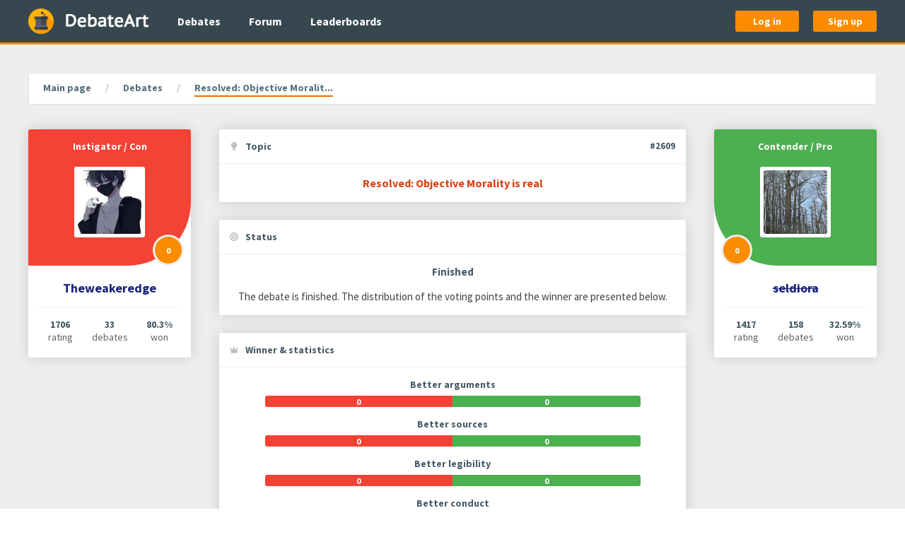

--- FILE ---
content_type: text/html; charset=utf-8
request_url: https://www.debateart.com/debates/2609-resolved-objective-morality-is-real
body_size: 19837
content:
<!DOCTYPE html>
<html lang="en">
  <head>
    <meta charset="utf-8">
    <meta name="viewport" content="width=device-width, initial-scale=1.0, maximum-scale=1">


    <title> Resolved: Objective Morality is real </title>

      <meta name="description" content="4 rounds - 30,000 character limit : Theweakeredge: &quot;Objective morality is not real&quot; Let&#39;s try this one again, shall we?">

<meta content="ARwPPwJxagE7MB0rLCIxPBd9Fl5xZWYJxDJGl2_uSQirHIfmx9G6BQUb" name="csrf-token">





    <link rel="stylesheet" href="/css/main-43dab9dac42965f78698ae893e23090e.css?vsn=d">

    <link rel="apple-touch-icon" sizes="180x180" href="/apple-touch-icon-036f5499fd814a3ec746362065507e44.png?vsn=d">
    <link rel="icon" type="image/png" sizes="32x32" href="/favicon-32x32-833a71dbd46a3a88ebc53ef9b92c4464.png?vsn=d">
    <link rel="icon" type="image/png" sizes="16x16" href="/favicon-16x16-cb8816d658c86e815b9cb7027ecb1c85.png?vsn=d">
    <link rel="manifest" href="/webmanifest-88c6f1dcfbdd91dedaa5de14d5673c29.json?vsn=d">
    <link rel="mask-icon" href="/safari-pinned-tab-c743b3efb912fd1a8fd8e6bcd7f3d211.svg?vsn=d" color="#37474f">
    <link rel="shortcut icon" href="/favicon.ico" type="image/x-icon">
    <meta name="msapplication-TileColor" content="#37474f">
    <meta name="msapplication-TileImage" content="/mstile-150x150-446180539434e1ae3a85d444d2555248.png?vsn=d">
    <meta name="theme-color" content="#37474f">
<meta content="236636366955918" property="fb:app_id"><meta content="2141956212722125" property="fb:pages"><meta content="4 rounds - 30,000 character limit : Theweakeredge: &quot;Objective morality is not real&quot; Let&#39;s try this one again, shall we?" property="og:description"><meta content="/images/social-sharing/debateart-5361afc372cb60a4e29a559243209d30.jpg?vsn=d" property="og:image"><meta content="DebateArt.com" property="og:image:alt"><meta content="1875" property="og:image:height"><meta content="image/jpeg" property="og:image:type"><meta content="1875" property="og:image:width"><meta content="en_EN" property="og:locale"><meta content="DebateArt.com" property="og:site_name"><meta content="Resolved: Objective Morality is real" property="og:title"><meta content="website" property="og:type"><meta content="https://www.debateart.com/debates/2609-resolved-objective-morality-is-real" property="og:url"><meta content="summary" property="twitter:card"><meta content="@DebateArt" property="twitter:creator"><meta content="4 rounds - 30,000 character limit : Theweakeredge: &quot;Objective morality is not real&quot; Let&#39;s try this one again, shall we?" property="twitter:description"><meta content="/images/social-sharing/debateart-5361afc372cb60a4e29a559243209d30.jpg?vsn=d" property="twitter:image"><meta content="@DebateArt" property="twitter:site"><meta content="Resolved: Objective Morality is real" property="twitter:title">


    <script defer src="/js/main-90e0d2a0056268d1909cd93b0af52358.js?vsn=d"></script>
    <script> </script> <!-- It prevents CSS transitions from triggering on page load, fuck knows why -->
  </head>

  <body class="" itemscope itemtype="http://schema.org/WebPage">
<header class="main-header">
  <div class="base-container">
    <div class="main-header__content">
      <a href="/" class="main-header__logo-link" title="Go to main page" aria-label="Go to main page">
        <img src="/images/logos/witness-97e89c0159dd49799b40cdc4204b016d.svg?vsn=d" class="main-header__logo-icon-image" alt="Witness stand">

        <img src="/images/logos/debate-art-bdbdabf603b44edec89b19a40f6c481a.png?vsn=d" class="main-header__logo-text-image" alt="DebateArt">
      </a>

      <nav class="main-header__nav-links">
        <ul class="main-header__nav-links-list">
          <li>
            <a href="/debates" class="main-header__nav-link">
              Debates
            </a>
          </li>

          <li>
            <a href="/forum" class="main-header__nav-link">
              Forum
            </a>
          </li>

          <li>
            <a href="/leaderboard/debates" class="main-header__nav-link">
              Leaderboards
            </a>
          </li>
        </ul>
      </nav>

        <div class="main-header__auth-buttons">
          <a href="/auth/login" class="button main-header__auth-button">
            Log in
          </a>

          <a href="/auth/sign-up" class="button main-header__auth-button">
            Sign up
          </a>
        </div>

      <div class="main-header__offcanvas-toggle">
        <a data-uk-navbar-toggle-icon data-uk-toggle class="main-header__offcanvas-toggle-link uk-navbar-toggle" href="#main-offcanvas" aria-label="Open hidden navigation">
        </a>
      </div>
    </div>
  </div>
</header>
<div id="main-offcanvas" class="main-offcanvas uk-offcanvas" data-uk-offcanvas="overlay: true; mode: push">
  <div class="uk-offcanvas-bar">
    <nav class="main-offcanvas__nav-links">
      <ul class="main-offcanvas__nav-links-list">
        <li class="main-offcanvas__nav-links-list-header">
          General
        </li>

        <li>
<a class="main-offcanvas__nav-link" href="/">
<svg aria-hidden="true" class="main-offcanvas__nav-link-icon" role="img"><use href="/images/font-awesome/solid-0e5db3f20896c591146c801e1871f219.svg?vsn=d#house"></use></svg>
            Home
</a>
        </li>

        <li>
<a class="main-offcanvas__nav-link" href="/debates">
<svg aria-hidden="true" class="main-offcanvas__nav-link-icon" role="img"><use href="/images/font-awesome/solid-0e5db3f20896c591146c801e1871f219.svg?vsn=d#comments"></use></svg>
            Debates
</a>
        </li>

        <li>
<a class="main-offcanvas__nav-link" href="/forum">
<svg aria-hidden="true" class="main-offcanvas__nav-link-icon" role="img"><use href="/images/font-awesome/solid-0e5db3f20896c591146c801e1871f219.svg?vsn=d#align-left"></use></svg>
            Forum
</a>
        </li>

        <li>
<a class="main-offcanvas__nav-link" href="/leaderboard/debates">
<svg aria-hidden="true" class="main-offcanvas__nav-link-icon" role="img"><use href="/images/font-awesome/solid-0e5db3f20896c591146c801e1871f219.svg?vsn=d#chart-line"></use></svg>
            Leaderboards
</a>
        </li>
      </ul>

        <ul class="main-offcanvas__nav-links-list">
          <li class="main-offcanvas__nav-links-list-header">
            Authentication
          </li>

          <li>
<a class="main-offcanvas__nav-link" href="/auth/login">
<svg aria-hidden="true" class="main-offcanvas__nav-link-icon" role="img"><use href="/images/font-awesome/solid-0e5db3f20896c591146c801e1871f219.svg?vsn=d#right-to-bracket"></use></svg>
              Log in
</a>
          </li>

          <li>
<a class="main-offcanvas__nav-link" href="/auth/sign-up">
<svg aria-hidden="true" class="main-offcanvas__nav-link-icon" role="img"><use href="/images/font-awesome/solid-0e5db3f20896c591146c801e1871f219.svg?vsn=d#user-plus"></use></svg>
              Sign up
</a>
          </li>
        </ul>

    </nav>
  </div>
</div>


    <main class="main-content ">
      <div class="base-container">
<nav class="breadcrumbs" aria-label="Breadcrumb">
  <ul itemscope itemprop="breadcrumb" itemtype="https://schema.org/BreadcrumbList" class="breadcrumbs__list">

      <li itemscope itemprop="itemListElement" itemtype="https://schema.org/ListItem" class="breadcrumbs__list-item">

          <a href="/" itemprop="item" class="breadcrumbs__link breadcrumbs__object">
            <span itemprop="name">Main page</span>
          </a>

        <meta itemprop="position" content="1">
      </li>

      <li itemscope itemprop="itemListElement" itemtype="https://schema.org/ListItem" class="breadcrumbs__list-item">

          <a href="/debates" itemprop="item" class="breadcrumbs__link breadcrumbs__object">
            <span itemprop="name">Debates</span>
          </a>

        <meta itemprop="position" content="2">
      </li>

      <li itemscope itemprop="itemListElement" itemtype="https://schema.org/ListItem" class="breadcrumbs__list-item">

          <span itemprop="name" class="breadcrumbs__text breadcrumbs__object">
Resolved: Objective Moralit...
          </span>

        <meta itemprop="position" content="3">
      </li>

  </ul>
</nav>
<div class="debate-show">
  <div class="debate-show__details">


<div class="debate-show__participant debate-show__participant--left debate-show__participant--con">
  <div class="debate-show__participant-top">
    <div class="debate-show__participant-position">
Instigator / Con
    </div>

    <div class="debate-show__participant-avatar">
      <a href="/members/Theweakeredge" class="debate-show__participant-avatar-link" aria-label="Go to instigator's profile page">
<img alt="Theweakeredge&#39;s avatar" class="debate-show__participant-avatar-image" src="https://files.debateart.com/profile_avatars/1559/wc7bsx5oujkim5by3nyyznm2sc6y33lo.jpg">
      </a>
    </div>

      <div class="debate-show__participant-points-wrap">
        <div class="debate-show__participant-points" data-uk-tooltip="The total number of received voting points">
0
        </div>
      </div>

  </div>

  <div class="debate-show__participant-body">
    <div class="debate-show__participant-username">
      <a href="/members/Theweakeredge" class="debate-show__participant-username-link">
Theweakeredge
      </a>
    </div>

    <div class="debate-show__participant-stats">
      <div class="debate-show__participant-stats-item">
        <div class="debate-show__participant-stats-number">
1706
        </div>

        <div class="debate-show__participant-stats-text">
          rating
        </div>
      </div>

      <div class="debate-show__participant-stats-item">
        <div class="debate-show__participant-stats-number">
33
        </div>

        <div class="debate-show__participant-stats-text">
          debates
        </div>
      </div>

      <div class="debate-show__participant-stats-item">
        <div class="debate-show__participant-stats-number">
80.3%
        </div>

        <div class="debate-show__participant-stats-text">
          won
        </div>
      </div>
    </div>
  </div>
</div>
    <div class="debate-show__state">
<div class="debate-show__topic debate-show__state-box">
  <div class="debate-show__state-box-header debate-show__state-box-item">
<svg aria-hidden="true" class="debate-show__state-box-header-icon" role="img"><use href="/images/font-awesome/solid-0e5db3f20896c591146c801e1871f219.svg?vsn=d#lightbulb"></use></svg>
    <div class="debate-show__state-box-header-text">
      Topic
    </div>

      <a href="/debates/2609-resolved-objective-morality-is-real" rel="nofollow" class="debate-show__topic-number" title="Debate's number">
#2609
      </a>

  </div>

  <div class="debate-show__state-box-body">
    <h1 class="debate-show__topic-text debate-show__state-box-item">
Resolved: Objective Morality is real
    </h1>
  </div>
</div>

<div class="debate-show__status debate-show__state-box">
  <div class="debate-show__state-box-header debate-show__state-box-item">
<svg aria-hidden="true" class="debate-show__state-box-header-icon" role="img"><use href="/images/font-awesome/solid-0e5db3f20896c591146c801e1871f219.svg?vsn=d#bullseye"></use></svg>
    <div class="debate-show__state-box-header-text">
      Status
    </div>
  </div>

  <div class="debate-show__state-box-body">
    <div class="debate-show__status-name debate-show__state-box-item">
Finished
    </div>

    <p class="debate-show__status-description debate-show__state-box-item">
The debate is finished. The distribution of the voting points and the winner are presented below.
    </p>




  </div>
</div>

<div class="debate-show__winner debate-show__state-box">
  <div class="debate-show__state-box-header debate-show__state-box-item">
<svg aria-hidden="true" class="debate-show__state-box-header-icon" role="img"><use href="/images/font-awesome/solid-0e5db3f20896c591146c801e1871f219.svg?vsn=d#crown"></use></svg>
    <div class="debate-show__state-box-header-text">
      Winner & statistics
    </div>
  </div>

  <div class="debate-show__state-box-body">
    <div class="debate-show__winner-bars debate-show__state-box-item">


        <div class="debate-show__winner-bar">
          <div class="debate-show__winner-bar-label">
Better arguments
          </div>


          <div class="debate-show__winner-bar-strip">
            <div class="debate-show__winner-bar-strip-part debate-show__winner-bar-strip-part--left debate-show__winner-bar-strip-part--con" style="flex-basis: 50%">
0
            </div>

            <div class="debate-show__winner-bar-strip-part debate-show__winner-bar-strip-part--right debate-show__winner-bar-strip-part--pro" style="flex-basis: 50%">
0
            </div>
          </div>
        </div>


        <div class="debate-show__winner-bar">
          <div class="debate-show__winner-bar-label">
Better sources
          </div>


          <div class="debate-show__winner-bar-strip">
            <div class="debate-show__winner-bar-strip-part debate-show__winner-bar-strip-part--left debate-show__winner-bar-strip-part--con" style="flex-basis: 50%">
0
            </div>

            <div class="debate-show__winner-bar-strip-part debate-show__winner-bar-strip-part--right debate-show__winner-bar-strip-part--pro" style="flex-basis: 50%">
0
            </div>
          </div>
        </div>


        <div class="debate-show__winner-bar">
          <div class="debate-show__winner-bar-label">
Better legibility
          </div>


          <div class="debate-show__winner-bar-strip">
            <div class="debate-show__winner-bar-strip-part debate-show__winner-bar-strip-part--left debate-show__winner-bar-strip-part--con" style="flex-basis: 50%">
0
            </div>

            <div class="debate-show__winner-bar-strip-part debate-show__winner-bar-strip-part--right debate-show__winner-bar-strip-part--pro" style="flex-basis: 50%">
0
            </div>
          </div>
        </div>


        <div class="debate-show__winner-bar">
          <div class="debate-show__winner-bar-label">
Better conduct
          </div>


          <div class="debate-show__winner-bar-strip">
            <div class="debate-show__winner-bar-strip-part debate-show__winner-bar-strip-part--left debate-show__winner-bar-strip-part--con" style="flex-basis: 50%">
0
            </div>

            <div class="debate-show__winner-bar-strip-part debate-show__winner-bar-strip-part--right debate-show__winner-bar-strip-part--pro" style="flex-basis: 50%">
0
            </div>
          </div>
        </div>

    </div>

    <p class="debate-show__winner-pretext debate-show__state-box-item">
After not so many votes...
    </p>

    <div class="debate-show__winner-name debate-show__state-box-item">
      <div class="debate-show__winner-name-text">
It&#39;s a tie!
      </div>
    </div>
  </div>
</div>



<div class="debate-show__tags debate-show__state-box">
  <div class="debate-show__state-box-header debate-show__state-box-item">
<svg aria-hidden="true" class="debate-show__state-box-header-icon" role="img"><use href="/images/font-awesome/solid-0e5db3f20896c591146c801e1871f219.svg?vsn=d#tag"></use></svg>
    <div class="debate-show__state-box-header-text">
      Tags
    </div>
  </div>

  <div class="debate-show__state-box-body">
    <div class="debate-show__state-box-item debate-show__tags-list">

        <div class="debate-show__tags-item">
          <a class="debate-show__tags-link" href="/tags/233-philosophy/debates" title="Show information about this tag">
Philosophy
          </a>
        </div>

    </div>
  </div>
</div>


<div class="debate-show__params debate-show__state-box debate-show__state-box--compressed">
  <div class="debate-show__state-box-header debate-show__state-box-item">
<svg aria-hidden="true" class="debate-show__state-box-header-icon" role="img"><use href="/images/font-awesome/solid-0e5db3f20896c591146c801e1871f219.svg?vsn=d#circle-info"></use></svg>
    <div class="debate-show__state-box-header-text">
      Parameters
    </div>
  </div>

  <div class="debate-show__state-box-body">
    <dl>
      <div class="debate-show__params-item debate-show__state-box-item">
        <dt class="debate-show__params-item-name">
Publication date
        </dt>

        <dd class="debate-show__params-item-value">

<time datetime="2020-11-08T18:44:32Z">11.08.2020 06:44PM</time>

        </dd>
      </div>

      <div class="debate-show__params-item debate-show__state-box-item">
        <dt class="debate-show__params-item-name">
Last updated date
        </dt>

        <dd class="debate-show__params-item-value">
<time datetime="2020-12-12T15:01:15Z">12.12.2020 03:01PM</time>
        </dd>
      </div>

      <div class="debate-show__params-item debate-show__state-box-item">
        <dt class="debate-show__params-item-name">
Type
        </dt>

        <dd class="debate-show__params-item-value">
Standard
        </dd>
      </div>

      <div class="debate-show__params-item debate-show__state-box-item">
        <dt class="debate-show__params-item-name">
Number of rounds
        </dt>

        <dd class="debate-show__params-item-value">
4
        </dd>
      </div>

      <div class="debate-show__params-item debate-show__state-box-item">
        <dt class="debate-show__params-item-name">
Time for argument
        </dt>

        <dd class="debate-show__params-item-value">
One week
        </dd>
      </div>

      <div class="debate-show__params-item debate-show__state-box-item">
        <dt class="debate-show__params-item-name">
Max argument characters
        </dt>

        <dd class="debate-show__params-item-value">
30,000
        </dd>
      </div>

      <div class="debate-show__params-item debate-show__state-box-item">
        <dt class="debate-show__params-item-name">
Voting period
        </dt>

        <dd class="debate-show__params-item-value">
Two weeks
        </dd>
      </div>

      <div class="debate-show__params-item debate-show__state-box-item">
        <dt class="debate-show__params-item-name">
Point system
        </dt>

        <dd class="debate-show__params-item-value">
Multiple criterions
        </dd>
      </div>

      <div class="debate-show__params-item debate-show__state-box-item">
        <dt class="debate-show__params-item-name">
Voting system
        </dt>

        <dd class="debate-show__params-item-value">
Open
        </dd>
      </div>

    </dl>
  </div>
</div>
    </div>



<div class="debate-show__participant debate-show__participant--right debate-show__participant--pro ">
  <div class="debate-show__participant-top">
    <div class="debate-show__participant-position">
Contender / Pro
    </div>

    <div class="debate-show__participant-avatar">

        <a href="/members/seldiora" class="debate-show__participant-avatar-link" aria-label="Go to contender's profile page">
<img alt="seldiora&#39;s avatar" class="debate-show__participant-avatar-image" src="https://files.debateart.com/profile_avatars/1381/naguumeubx3hpieoje2gmgfhoy3srkbi.jpg">
        </a>

    </div>

      <div class="debate-show__participant-points-wrap">
        <div class="debate-show__participant-points" data-uk-tooltip="The total number of received voting points">
0
        </div>
      </div>

  </div>

  <div class="debate-show__participant-body">
    <div class="debate-show__participant-username">

        <a href="/members/seldiora" class="debate-show__participant-username-link debate-show__participant-username-link--banned">
seldiora
        </a>

    </div>

    <div class="debate-show__participant-stats">
      <div class="debate-show__participant-stats-item">
        <div class="debate-show__participant-stats-number">

1417

        </div>

        <div class="debate-show__participant-stats-text">
          rating
        </div>
      </div>

      <div class="debate-show__participant-stats-item">
        <div class="debate-show__participant-stats-number">

158

        </div>

        <div class="debate-show__participant-stats-text">
          debates
        </div>
      </div>

      <div class="debate-show__participant-stats-item">
        <div class="debate-show__participant-stats-number">

32.59%

        </div>

        <div class="debate-show__participant-stats-text">
          won
        </div>
      </div>
    </div>
  </div>
</div>
  </div>

  <div class="debate-show__main-content">
<div class="debate-show__description debate-show__state-box">
  <div class="debate-show__state-box-header debate-show__state-box-item">
<svg aria-hidden="true" class="debate-show__state-box-header-icon" role="img"><use href="/images/font-awesome/solid-0e5db3f20896c591146c801e1871f219.svg?vsn=d#align-justify"></use></svg>
    <div class="debate-show__state-box-header-text debate-show__state-box-header-text--wide">
      Description
    </div>
  </div>

  <div class="debate-show__state-box-body">

    <div class="debate-show__description-text  debate-show__state-box-item">

<p class="debate-show__description-text-block">Resolution: &quot;Objective Morality is real&quot;</p>
<p class="debate-show__description-text-block">Instigator: Theweakeredge - Con &quot;Objective morality is not real&quot;<br>
Contender: User - Pro &quot;Objective morality is real&quot;</p>
<p class="debate-show__description-text-block">The term &quot;Objective&quot; would modify the noun &quot;Morality&quot; therefore one should define Objective as it&#39;s definition as an adjective:</p>
<p class="debate-show__description-text-block">Objective - &quot;Not dependent on the mind for existence; actual.&quot;<br>
Morality - &quot;Principles concerning the distinction between right and wrong or good and bad behavior.&quot;</p>
<p class="debate-show__description-text-block">Therefore Pro is arguing for the proposition - &quot;Principles concerning the distinction between right and wrong and wrong or good and bad behavior are not dependent on a mind for existence.&quot;</p>
<p class="debate-show__description-text-block">https://www.lexico.com/  - The Oxford English and Spanish dictionary</p>
<p class="debate-show__description-text-block">Any questions or clarifications can be discussed in the comments or pmed to me privately.</p>
<p class="debate-show__description-text-block">Ground rules:</p>
<p class="debate-show__description-text-block">-No new arguments after R2<br>
-Forfeiture = Conduct unless all rounds after first is forfeited. <br>
-Have fun and be honest</p>
<p class="debate-show__description-text-block">To a good debate and all.</p>


    </div>
  </div>
</div>

<ul class="debate-show__tabs" role="tablist" aria-label="Debate's content sections">
  <li class="debate-show__tab debate-show__tab--active" role="presentation">
    <a href="#" id="arguments-tab-link" class="debate-show__tab-link" data-tab="arguments" role="tab" rel="nofollow" aria-selected="true" aria-controls="arguments-tab-panel">
      Arguments (
      <span class="debate-show__tab-counter">
8
      </span>
      )
    </a>
  </li>

  <li class="debate-show__tab " role="presentation">
    <a href="#" id="comments-tab-link" class="debate-show__tab-link" data-tab="comments" role="tab" rel="nofollow" aria-selected="false" aria-controls="comments-tab-panel">
      Comments (
      <span class="debate-show__tab-counter">
20
      </span>
      )
    </a>
  </li>

  <li class="debate-show__tab " role="presentation">
    <a href="#" id="votes-tab-link" class="debate-show__tab-link" data-tab="votes" role="tab" rel="nofollow" aria-selected="false" aria-controls="votes-tab-panel">
      Votes (
      <span class="debate-show__tab-counter">
0
      </span>
      )
    </a>
  </li>
</ul>
    <div class="debate-show__tab-panels">

<div id="arguments-tab-panel" class="debate-show__tab-panel debate-show__tab-panel--active" role="tabpanel" aria-hidden="false" aria-labelledby="arguments-tab-link">

    <div class="debate-show__round">
      <div class="debate-show__round-label debate-show__round-label--1">
        Round 1
      </div>



  <div data-number="1" class="debate-show__argument debate-show__item ">
    <div class="debate-show__item-author">
      <div class="debate-show__item-author-avatar">
        <a href="/members/Theweakeredge" class="debate-show__item-author-avatar-link" aria-label="Go to authors's profile page">
<img alt="Theweakeredge&#39;s avatar" class="debate-show__item-author-avatar-image" src="https://files.debateart.com/profile_avatars/1559/wc7bsx5oujkim5by3nyyznm2sc6y33lo.jpg">
        </a>
      </div>

      <div class="debate-show__item-author-details">
        <div class="debate-show__item-author-username">
          <a href="/members/Theweakeredge" class="debate-show__item-author-username-link">
Theweakeredge
          </a>
        </div>

        <div class="debate-show__item-author-timestamp">
<time datetime="2020-11-15T15:22:57Z">11.15.2020 03:22PM</time>
        </div>
      </div>
    </div>

    <div class="debate-show__item-meta">
      <div class="debate-show__argument-role">
Con
      </div>

      <a href="/debates/2609-resolved-objective-morality-is-real?argument_number=1" rel="nofollow" class="debate-show__item-anchor" title="Link to this argument" aria-label="Link to argument number 1">
#1
      </a>
    </div>

      <div class="debate-show__argument-text">
<div><div><b>Resolution</b><b>: </b>Objective morality is real<br /></div><div><br /></div><div><br /></div><div><b>Opening Statement: </b> <br /></div><div><br /></div><div>Thanks for accepting Seldiora, this debate is actually a rematch of my very first debate here, 7 debates later for myself, let’s see how it goes this time around. I have already defined the terms of the resolution in the description but I will give a list of key terms within this section, but first, the housekeeping. <br /></div><div><br /></div><div><b>BoP: </b>I am against the resolution, and therefore must demonstrate the proposition, “Objective morality is not real.” While my opponent must demonstrate the opposite proposition to fulfill their burden. <br /></div><div><br /></div><div><b>Structure: </b>I have no argument to rebuke this round, so instead I will introduce a simple argument that will support the aforementioned burdened proposition, followed by my concluding thoughts and any sources I used here within.<br /></div><div><br /></div><div><b>Key Terms: </b><br /></div><div><br /></div><div><a href="https://www.lexico.com/definition/objective">Objective</a> - “Not dependent on the mind for existence; actual.”<br /></div><div><a href="https://www.lexico.com/definition/morality">Morality</a> - “Principles concerning the distinction between right and wrong or good and bad behavior." <br /></div><div><a href="https://www.lexico.com/definition/real">Real</a> - “Actually existing as a thing or occurring in fact; not imagined or supposed.”<br /></div><div><a href="https://www.lexico.com/definition/subjective">Subjective</a> - “Dependent on the mind or on an individual's perception for its existence”<br /></div><div><br /></div><div><br /></div><div><br /></div><div><b><u>Morality is subjective</u></b><br /></div><div><br /></div><div>This will be my only argument this round, and it is fairly simple:<br /></div><div><br /></div><div>P1: Morality is definitionally contingent on principles<br /></div><div>P2: All principles used to affirm morality are from the mind<br /></div><div>Con: Therefore all morality is definitionally subjective. <br /></div><div><br /></div><div><br /></div><div><br /></div><div><b><u>Conclusion</u>:</b><br /></div><div><br /></div><div>I understand that this is not very intuitive, but it logically follows, my opponent must not only debunk this syllogism but also provide evidence of objective morality on which prescribes their argument. <br /></div><div><br /></div><div><br /></div><div><b>Back to Pro</b><br /></div></div><div><br /></div>
      </div>

  </div>




  <div data-number="2" class="debate-show__argument debate-show__item ">
    <div class="debate-show__item-author">
      <div class="debate-show__item-author-avatar">
        <a href="/members/seldiora" class="debate-show__item-author-avatar-link" aria-label="Go to authors's profile page">
<img alt="seldiora&#39;s avatar" class="debate-show__item-author-avatar-image" src="https://files.debateart.com/profile_avatars/1381/naguumeubx3hpieoje2gmgfhoy3srkbi.jpg">
        </a>
      </div>

      <div class="debate-show__item-author-details">
        <div class="debate-show__item-author-username">
          <a href="/members/seldiora" class="debate-show__item-author-username-link debate-show__item-author-username-link--banned">
seldiora
          </a>
        </div>

        <div class="debate-show__item-author-timestamp">
<time datetime="2020-11-15T16:59:28Z">11.15.2020 04:59PM</time>
        </div>
      </div>
    </div>

    <div class="debate-show__item-meta">
      <div class="debate-show__argument-role">
Pro
      </div>

      <a href="/debates/2609-resolved-objective-morality-is-real?argument_number=2" rel="nofollow" class="debate-show__item-anchor" title="Link to this argument" aria-label="Link to argument number 2">
#2
      </a>
    </div>

      <div class="debate-show__argument-text">
<div>As promised, I will use my analysis of MisterChris's argument to prove Objective Morality exists.<br /></div><div><br /></div><div><div><div><i><b>Q1: If morality is objective, then we can expect virtually universal use of a standard set of moral principles (according to rational men) that is the truth, for example, concerning life, liberty, and happiness.</b></i><br /></div><div><br /></div><div>Though it seems intuitive, let me explain. If something is there, then intelligent and logical beings will agree it is there. It does not matter what irrational think; it is there. Therefore all rational people who have ability to observe, are forced to admit the object is there. As such, all rational human beings ought to be able to observe some sense of the "Good" or "Bad" in the world to prove that it objectively exists. Even though it is a vague idea, merely requiring observation to prove and interpret, does not mean it is objective. (ex: we require a person looking through a microscope and interpreting bacteria to know it exists. Scientists can come up with consensus, based on definition of bacteria, that bacteria exist. This doesn't mean bacteria are subjective)<br /></div><div><b><br /></b></div><div><i><b>Q2: In the case of humans, it is because what our species believes its transcendental set of moral principles are (derived from "nature of man").</b></i><b><br /></b></div><div><i><b>Despite different views, all of them concern similar ideas (freedom, love, universal rights, etc.). </b></i><br /></div><div><br /></div><div>The Declaration of Independence says, "all men are born with equal rights... life, liberty and the pursuit of happiness", claiming its self-evident nature. While we have had seemingly contradictory views in regards to other people, there is no refuting that all men believe that themselves hold these natural rights. We think of ourselves as important. It is the only thing that has allowed us to survive so far. Because human's evolutionary traits are pre-determined to let oneself survive, this common nature in man is beyond our control and self thoughts. Conflicts of precisely what the judgements of society is based upon doesn't negate the more objective morality. Whether egoism defeats utilitarianism is something else entirely. Merely because we can value some lives over another, does not mean they have no rights. So any culture that seems to contradict this merely values these at a different level, rather than say they do not exist at all.</div><div><br /></div><div><i><b>Q3: All humans use and appeal to this standard, if only subconsciously, shown within disputes that are comparable to a universal standard.</b></i><br /></div><div><br /></div><div>As Misterchris notes, if there was no universal standard, you could say "your argument is BS", and dismiss it. But throughout different cultures we have cultivated disagreements, coming to agreement, and other ideas that imply there is a transcendental standard. If "Gravity" definition could change merely based on people's sayings, rather than a formal dictionary, then we could not prove that gravity objectively exists. Even though humans assigned "gravity" word arbitrarily to the idea, the idea of things being attracted to a heavy object still exists, even if in other languages it is not exactly "gravity" in pronunciation or spelling. The meaning will retain the same value in the end, and so the debates over contradictory values can still refer to objective morality existing somewhere.</div><div><b><br /></b></div><div><i><b>Q4: The reasoning behind this, is that humans are genetically disposed to protect one self, their family, and their cultures. The weighing of survival and suffering among different cultures, is seen throughout human history, which proves the basic ideals being backed by entirety of humanity.</b></i><br /></div><div><br /></div><div>Scientific evidence has shown the result of this. <a href="https://www.sciencedirect.com/science/article/pii/014017509190016J" target="_blank" rel="nofollow noopener noreferrer ugc">A scholarly study</a> basically says the exact same thing I did, except more wordy: "An objective basis for morality can be found in an evolutionary account of its<b> origin and development</b>. Morality is a key factor in the success of human groups in competition or co-existence with one another. A group's moral code represents an<b> increasingly rational pattern of behavior </b>derived from the collective experience of the group handed down from generation to generation. Group selection is a controversial idea for animal evolution but it is inescapable in accounting for human evolution under the influence of language and the accumulation of cultural patterns. Further, morality has an o<b>bjective physiological and neurological basis</b> in so far as it exists to moderate the expression of the array of genetically-derived emotional patterns. "<br /></div><div><br /></div><div>As you can see, even though our genes before could seem to contradict this idea -- we cannibalize people, we commit murder, etc. The specific cases does not negate the overall more objective morality developments. I do not have to make the case of, should Aztec people sacrifice men to the Gods. They had their personal beliefs and genetic history that led up to this moment in time. Even though killing an innocent itself can be subjective morality, the idea of protecting yourself and the culture ("The Gods demand a sacrifice!") is still upheld. So no contradiction exists here.<br /></div><div><br /></div><div><i><b>C1: Morality is objective.</b></i><b><br /></b></div><div><br /></div></div></div><div><br /></div>
      </div>

  </div>

    </div>

    <div class="debate-show__round">
      <div class="debate-show__round-label debate-show__round-label--2">
        Round 2
      </div>



  <div data-number="3" class="debate-show__argument debate-show__item ">
    <div class="debate-show__item-author">
      <div class="debate-show__item-author-avatar">
        <a href="/members/Theweakeredge" class="debate-show__item-author-avatar-link" aria-label="Go to authors's profile page">
<img alt="Theweakeredge&#39;s avatar" class="debate-show__item-author-avatar-image" src="https://files.debateart.com/profile_avatars/1559/wc7bsx5oujkim5by3nyyznm2sc6y33lo.jpg">
        </a>
      </div>

      <div class="debate-show__item-author-details">
        <div class="debate-show__item-author-username">
          <a href="/members/Theweakeredge" class="debate-show__item-author-username-link">
Theweakeredge
          </a>
        </div>

        <div class="debate-show__item-author-timestamp">
<time datetime="2020-11-22T16:47:42Z">11.22.2020 04:47PM</time>
        </div>
      </div>
    </div>

    <div class="debate-show__item-meta">
      <div class="debate-show__argument-role">
Con
      </div>

      <a href="/debates/2609-resolved-objective-morality-is-real?argument_number=3" rel="nofollow" class="debate-show__item-anchor" title="Link to this argument" aria-label="Link to argument number 3">
#3
      </a>
    </div>

      <div class="debate-show__argument-text">
<div><b>Rebuttals:</b><br /></div><div><br /></div><blockquote><div><i><b>Q1: If morality is objective, then we can expect virtually universal use of a standard set of moral principles (according to rational men) that is the truth, for example, concerning life, liberty, and happiness.</b></i></div></blockquote><div>As MisterChris isn't here to clarify his position, I apologize if I misinterpret this claim, but as Seldiora is using the argument literally copy and paste, I have to rebut it. <br /></div><div><br /></div><div>Notice the structure of the premise listen here, <b>IF </b>x, <b>then </b>y. Essentially Y is true and only true if X is true. This means that this argument that is supposed to prove objective morality is <b>begging the question</b>. Essentially this by itself doesn't prove anything. It's supposed to be used as a rhetorical proposition which is built upon later. However, even if I were to address it as a proposition it would still be fallacious. <br /></div><div><br /></div><div>Let's take the essential claims being made here: <br /></div><div><br /></div><div><b>1. </b>That all rational <b>people </b>(Notice the blatant sexism there) hold the same set of moral standards. <br /></div><div><b>2. </b>That is 1 is true, objective morality is true. <br /></div><div><br /></div><div>Notice the first claim is essentially an appeal to an <b>ad populum</b> that if a large population of people accepts a proposition that proposition is necessarily true. This is false, notice that if this were true then the proposition that the sun revolves around the planet would be true, the proposition that diseases are caused by demons and spirits, and thus many more claims which are blatantly false.<br /></div><div><br /></div><div>This proposition is not only an <b>ad populum</b> and <b>begging the question</b> but is also a <b>strawman</b>. As the sort of objectivity, I described in my  description is the sort that can be defined as follows: "That which is true independent from the mid." This claim is saying that all of these are held by those projecting their mind's morality that just so happens to be in sync as Objective Morality. This is proposition is thereby definitionally false.<br /></div><div><br /></div><div><br /><br /></div><blockquote><div>If something is there, then intelligent and logical beings will agree it is there.<br /></div></blockquote><div>This is false. Are you saying every single theist is illogical and believes there to be a god irrationally? Are you saying that every atheist is logical and believes there to be no god rationally? Do you believe purports of cosmic inflation are all logical and the ones of the big bang are all illogical? You are fundamentally incorrect here, this is my opponent establishing a false dichotomy. <br /></div><div><br /></div><div>X is true, either you accept it because you are rational or you do not accept it because you are irrational. <br /></div><div><br /></div><div>Notice that this is essentially unnuanced, untrue, and a simple naive way to view the truth of a proposition. While it is true that a proposition is either false, true, or partially true/false, what rational/intelligent beings agree on is much more complicated than that. People are not perfectly rational beings and this is a hypothetical that does not exist and is also the very fundamental support from which pro asserts their claim.<br /></div><div><br /></div><div><br /></div><blockquote><div>It does not matter what irrational think; it is there. <br /></div></blockquote><div>Again, nobody is perfectly rational, this is not only a hypothetical being used as evidence but also just logically flawed as I have already pointed out.<br /></div><div><br /></div><div><br /></div><blockquote><div>Therefore all rational people who have ability to observe, are forced to admit the object is there. <br /></div></blockquote><div>The problem there is not all rational people can observe objective morality, as objective morality isn't a physical notion, it's an abstract notion. Due to the fact that morality is inherently abstract, Pro would have to demonstrate an example of such "Objective Morality" else we could not measure, observe, etc.. to verify if it is actually objective. Not to mention this is also simply not true, Pro is false, people who are rational can come to a reasonable conclusion is some instances that an object is there or not there. Information is also important. <br /></div><div><br /></div><div><br /></div><blockquote><div>As such, all rational human beings ought to be able to observe some sense of the "Good" or "Bad" in the world to prove that it objectively exists. <br /></div></blockquote><div><b>Ought</b> implies that the proposed claim is a moral obligation that we are supposed to follow, so humans are morally obligated to observe a sense of bad or good? This is nonsense, and a clear example of Pro not understanding basic prepositional statements in regards to moral syllogisms. Beyond that Pro is claiming here that if humans interpret good or bad then morality is objective. What? That's a complete non-sequitur, not only does it not fulfill my definition of objective as I provided, but it is also not taking into account that <a href="https://www1.lehigh.edu/research/consequence/are-we-all-inherently-biased" target="_blank" rel="nofollow noopener noreferrer ugc">all people are </a><b><a href="https://www1.lehigh.edu/research/consequence/are-we-all-inherently-biased" target="_blank" rel="nofollow noopener noreferrer ugc">biased</a></b>, and are not perfectly rational, not to mention not <b>all</b> people who are rational see bad or good, nihilists for example. <br /></div><div><br /></div><div><br /></div><blockquote><div><div> Even though it is a vague idea, merely requiring observation to prove and interpret, does not mean it is objective<br /></div></div></blockquote><div>Agreed it doesn't, you kind of just rebutted your own point! Just because a claim is something that you can observe, prove, or interest that doesn't mean that claim is true, evidence is still required for the claim to be considered a propositional true claim. Perhaps you mean, "it isn't objective" well then you are simply asserting something without evidence there, you would have to prove it. Either way, my point stands.<br /></div><div><br /></div><div><br /></div><blockquote><div>(ex: we require a person looking through a microscope and interpreting bacteria to know it exists. Scientists can come up with consensus, based on definition of bacteria, that bacteria exist. This doesn't mean bacteria are subjective)<br /></div></blockquote><div>This is false, we know that bacteria <b>physically exist</b> within the 3-dimensional plane we inhabit, Morality is not the same, it is an abstract work of a mind (thereby definitionally not objective) Scientists do not "use the definition of bacteria" to prove that bacteria exist, they look at a piece of bacteria, can measure, observe, etc, it and therefore prove it is objectively real. In this instance this is a <b>false analogy</b>, not to mention Pro misunderstanding how basic science works. <br /></div><div><br /></div><div><br /></div><blockquote><div><div><i><b>Q2: In the case of humans, it is because what our species believes its transcendental set of moral principles are (derived from "nature of man").</b></i><br /></div><div><i><b>Despite different views, all of them concern similar ideas (freedom, love, universal rights, etc.). </b></i><br /></div></div></blockquote><div>I won't go as in-depth as I did for the last claim, as I don't need to, a "transcendental" set of moral principles are <b>assumed</b> to be true. Why? This is not proving anything, if anything this is more reasonably lacking foundation than even the claim of a metaphysical plane! What about morality is axiomatically true? Henceforth why do <b>humans</b> believing it make it objective? None of this is at all a sequitur. Not to mention this is again a claim, that has not been justified and can not be justified, there is no way to prove that <b>all</b> views of morality in the human condition are the same. The burden of proof lays in the one who makes a disputable claim. <br /></div><div><br /></div><div><br /></div><blockquote><div>The Declaration of Independence says, "all men are born with equal rights... life, liberty and the pursuit of happiness", claiming its self-evident nature. <br /></div></blockquote><div>This is true simply for the birth of a <b>societal contract</b>, a contract which is necessarily needed for the foundation of civilization. This again does not prove that it is true, all this does is assert it true legally. It is beneficial for the government to act as if this is necessarily true, it's for the sake of pragmatism, nothing else.<br /></div><div><br /></div><div><br /></div><blockquote><div>While we have had seemingly contradictory views in regards to other people, there is no refuting that all men believe that themselves hold these natural rights.<br /></div></blockquote><div>Yes there is, men having equal rights is a claim that requires evidence to support it, yes they do have <b>legal</b> rights which are equal (as well as woman), but this does not mean that humans have <b>natural </b>or <b>inherent </b>rights, and I would dispute that heavily. This would imply that humans have some sort of natural objective value which has not been demonstrated by Pro.<br /></div><div><br /></div><div><br /></div><blockquote><div>We think of ourselves as important.<br /></div></blockquote><div>That is subjective, not objective. <br /></div><div><br /></div><div><br /></div><blockquote><div>It is the only thing that has allowed us to survive so far. Because human's evolutionary traits are pre-determined to let oneself survive, this common nature in man is beyond our control and self thoughts.<br /></div></blockquote><div>Again, this is Pro conflating what is the <b>pragmatic </b>course of action for the <b>objective </b>course of action. Yes it is what we needed to evolve (potentially), but this debate is not whether the notion of objective morality is useful, it is whether it is true, and that has not been demonstrated by the fact that humans happen to believe it. Again, Pro has made assertions without evidence.<br /></div><div><br /></div><div><br /></div><blockquote><div>Conflicts of precisely what the judgements of society is based upon doesn't negate the more objective morality. <br /></div></blockquote><div>No, it exactly demonstrates that morality isn't objective. If the proposition of objective morality is based upon the claim that all people who are rational have the same notions and principles for that which is moral then that means any rational person who has a <b>different </b>view is literally evidence that morality isn't objective. This nonsense, not to mention that Pro has not demonstrated objective morality for there to be a negation.<br /></div><div><br /></div><div><br /></div><blockquote><div>Whether egoism defeats utilitarianism is something else entirely. <br /></div></blockquote><div>That doesn't matter in regards to the point, and I don't care, as it doesn't apply to either of our positions. <br /></div><div><br /></div><div><br /></div><blockquote><div>Merely because we can value some lives over another, does not mean they have no rights. So any culture that seems to contradict this merely values these at a different level, rather than say they do not exist at all.<br /></div></blockquote><div>Objectivity is something which is <b>true</b>, if it is true that killing is wrong, then killing is wrong, if one civilization valued that less than they valued another principal then that would just prove that neither civilization is using the objective standard to justify otherwise it would be true in regards the same. This is once more, a flawed statement<br /></div><div><br /></div><div><br /></div><blockquote><div><i><b>Q3: All humans use and appeal to this standard, if only subconsciously, shown within disputes that are comparable to a universal standard.</b></i><br /></div></blockquote><div>Prove it. That's really all that's necessary here, prove your claim or else I can dismiss it. <br /></div><div><br /></div><div><br /></div><blockquote><div><div>As Misterchris notes, if there was no universal standard, you could say "your argument is BS", and dismiss it. <br /></div></div></blockquote><div>Precisely. Though it would be more accurate to say, "If no evidence was presented, you could dissmiss it" that assumes that a universal standard is neccesarily true and has been negated, which is not true. <br /></div><div><br /></div><div><br /></div><blockquote><div>But throughout different cultures we have cultivated disagreements, coming to agreement, and other ideas that imply there is a transcendental standard. <br /></div></blockquote><div>"Imply" not demonstrate or prove, and different cultures are still in conflict and still have different notions, note the difference between Texas and Califronia, America and China, India and Russia, Pro is simply asserting this to be true, but this has still not been proven, and there is no evidence nor any reason to believe a trancendental standard. <br /></div><div><br /></div><div><br /></div><blockquote><div>If "Gravity" definition could change merely based on people's sayings, rather than a formal dictionary, then we could not prove that gravity objectively exists.<br /></div></blockquote><div>I am using a formal dictionary to define objectivity, I am not sure to the relavence of this sentence, as my english teacher would suggest, "If a sentence doesn't apply to your tie in, you should discard it, it is what is called a <b>junk sentence</b>." In all seriousness, we can prove that gravity objectively exists, it is not contingent on one's mind to be true, whereas Morality is. <br /></div><div><br /></div><div><br /></div><blockquote><div>Even though humans assigned "gravity" word arbitrarily to the idea, the idea of things being attracted to a heavy object still exists, even if in other languages it is not exactly "gravity" in pronunciation or spelling. <br /></div></blockquote><div>This is true, and not at all my point. There is an observable gravity, literally, this is not true for morality. Before we could even apply this standard we would have to demonstrate an objective morality, which as I have said, is not true. <br /></div><div><br /></div><div><br /></div><blockquote><div>The meaning will retain the same value in the end, and so the debates over contradictory values can still refer to objective morality existing somewhere.<br /></div></blockquote><div>I don't care, not my point, please stop with this semantical arguing due to the fact that you can't jsutify your claims. It is frankly becoming irritating, eithe rdemonstrate your claims or concede please. This is assuming that morality has an inherent meaning, that we could measure it, that we could observe it, etcetera, what I've been pointing out the entire roud. This is another false analogy. <br /></div><div><br /></div><div><br /></div><blockquote><div><i><b>The reasoning behind this, is that humans are genetically disposed to protect one self, their family, and their cultures. The weighing of survival and suffering among different cultures, is seen throughout human history, which proves the basic ideals being backed by entirety of humanity.</b></i><br /></div></blockquote><div>First of all, this is really just a rebrand of what has been claimed over and over in past debates. This is untrue, again, all this proves is that evolution is a process which is pragmatic, not that morality is true indpendent of a mind. The thought that these things are genetically disposed does not at all prove that they are true objectively, what it proves is that they are benefisical to the development of sentient beings, which isn't a proof for them being objective, as why is the development of sentient beings objective? It is something which we value, but not something which is true without our minds. <br /></div><div><br /></div><div><br /></div><blockquote><div>Scientific evidence has shown the result of this. <a href="https://www.sciencedirect.com/science/article/pii/014017509190016J" rel="nofollow noopener noreferrer ugc">A scholarly study</a> basically says the exact same thing I did, except more wordy: "An objective basis for morality can be found in an evolutionary account of its<b> origin and development</b>. Morality is a key factor in the success of human groups in competition or co-existence with one another. A group's moral code represents an<b> increasingly rational pattern of behavior </b>derived from the collective experience of the group handed down from generation to generation. Group selection is a controversial idea for animal evolution but it is inescapable in accounting for human evolution under the influence of language and the accumulation of cultural patterns. Further, morality has an o<b>bjective physiological and neurological basis</b> in so far as it exists to moderate the expression of the array of genetically-derived emotional patterns. "<br /></div></blockquote><div>This is essentially wordier version of what was said above, and presumes the same thing, that <b>evolunary or human progress is objectively a goal</b>, this has not been demonstrated. This is often a problem whenever scientists make a delve into the philosophic realm without being equipped, as they often make non-sequiturs or the like, hence why sources are impacts for your claims, not neccesarily arguments as this is for Pro.<br /></div><div><br /></div><div><br /></div><blockquote><div>As you can see, even though our genes before could seem to contradict this idea -- we cannibalize people, we commit murder, etc. <br /></div></blockquote><div>Exactly, even within the realm of biology you admit your case is not concrete. <br /></div><div><br /></div><div><br /></div><blockquote><div>The specific cases does not negate the overall more objective morality developments. <br /></div></blockquote><div>As I have explained, yes it does, and we both have a burden of proof, you still have to <b>prove</b> objective morality exists. Not to mention did you say <b>more</b> objective developments? That would imply that some things are <b>more </b>or <b>less </b>objective than the other, that is not true, a propistion is either objective or subjective, there is no middle ground for propositions. (Note this is different from what humans interept, this is the claim itself.)<br /></div><div><br /></div><div><br /></div><blockquote><div>do not have to make the case of, should Aztec people sacrifice men to the Gods. They had their personal beliefs and genetic history that led up to this moment in time. Even though killing an innocent itself can be subjective morality, the idea of protecting yourself and the culture ("The Gods demand a sacrifice!") is still upheld. So no contradiction exists here.<br /></div></blockquote><div>The contradiction is that protecting yourself and others is literally directly contrary to murdering people for a sacrifice, this is just an assertion is literally BS, as Pro pointeed out earlier. <br /></div><div><br /></div><div><br /></div><div><b>Extend my case</b> as Pro has not negated it. <br /></div><div><br /></div><div><b>Back to Pro.</b><br /></div>
      </div>

  </div>




  <div data-number="4" class="debate-show__argument debate-show__item ">
    <div class="debate-show__item-author">
      <div class="debate-show__item-author-avatar">
        <a href="/members/seldiora" class="debate-show__item-author-avatar-link" aria-label="Go to authors's profile page">
<img alt="seldiora&#39;s avatar" class="debate-show__item-author-avatar-image" src="https://files.debateart.com/profile_avatars/1381/naguumeubx3hpieoje2gmgfhoy3srkbi.jpg">
        </a>
      </div>

      <div class="debate-show__item-author-details">
        <div class="debate-show__item-author-username">
          <a href="/members/seldiora" class="debate-show__item-author-username-link debate-show__item-author-username-link--banned">
seldiora
          </a>
        </div>

        <div class="debate-show__item-author-timestamp">
<time datetime="2020-11-22T17:06:24Z">11.22.2020 05:06PM</time>
        </div>
      </div>
    </div>

    <div class="debate-show__item-meta">
      <div class="debate-show__argument-role">
Pro
      </div>

      <a href="/debates/2609-resolved-objective-morality-is-real?argument_number=4" rel="nofollow" class="debate-show__item-anchor" title="Link to this argument" aria-label="Link to argument number 4">
#4
      </a>
    </div>

      <div class="debate-show__argument-text">
<div>I think Con misunderstands my arguments. Essential basis is the evolution outweighing our minds and essentially forcing us to inherently value ourselves and gives us natural rights. When Aztecs believe that Gods want sacrifice, they often think that the alternative is to let the God destroy their whole entire tribe. The lack of information presented doesn't negate the idea that we naturally value our own lives and have ideals that transcend mere thought. It's like Con's belief in determinism as well. We ourselves have no conscious control over the resulting decisions and morality that we make. They are set ahead of time by brain processes, unconscious, that cannot display a subjective morality. If you are stuck with flight or fight mode pre-determined through evolution, I doubt you can make a moral process decision or say it is immoral to run away or immoral to fight, despite both being plausible options. You merely go fight, you merely run away. The morality pre-ordains that it should be okay to do this, because it is already set forth in this manner of speaking. If I am coerced ahead of myself to be forced into doing something, then obviously this is not due to my personal thoughts. If something outside of my control pre-controlled my motions and movements, then I cannot be held morally responsible and be called to said to be immoral. As such, the genetic predisposition holds up and we must have the natural rights to live and liberty, if only to different degrees depending on the culture. Because Con cannot offer a good grounding to base upon why we should reject the natural rights of humanity, the pre-determined variables of the universe basically force us to already agree that we must value lives one way or another. So morality becomes objective rather than subjective. The resolution is upheld.</div>
      </div>

  </div>

    </div>

    <div class="debate-show__round">
      <div class="debate-show__round-label debate-show__round-label--3">
        Round 3
      </div>



  <div data-number="5" class="debate-show__argument debate-show__item ">
    <div class="debate-show__item-author">
      <div class="debate-show__item-author-avatar">
        <a href="/members/Theweakeredge" class="debate-show__item-author-avatar-link" aria-label="Go to authors's profile page">
<img alt="Theweakeredge&#39;s avatar" class="debate-show__item-author-avatar-image" src="https://files.debateart.com/profile_avatars/1559/wc7bsx5oujkim5by3nyyznm2sc6y33lo.jpg">
        </a>
      </div>

      <div class="debate-show__item-author-details">
        <div class="debate-show__item-author-username">
          <a href="/members/Theweakeredge" class="debate-show__item-author-username-link">
Theweakeredge
          </a>
        </div>

        <div class="debate-show__item-author-timestamp">
<time datetime="2020-11-27T23:56:44Z">11.27.2020 11:56PM</time>
        </div>
      </div>
    </div>

    <div class="debate-show__item-meta">
      <div class="debate-show__argument-role">
Con
      </div>

      <a href="/debates/2609-resolved-objective-morality-is-real?argument_number=5" rel="nofollow" class="debate-show__item-anchor" title="Link to this argument" aria-label="Link to argument number 5">
#5
      </a>
    </div>

      <div class="debate-show__argument-text">
<div><b>REBUTTALS:</b><br /></div><div><br /></div><blockquote><div>I think Con misunderstands my arguments. <br /></div></blockquote><div>Then I must be committing the informal fallacy, strawman, which is to misrepresent your argument and to attack that misrepresented position. <br /></div><div><br /></div><div><br /></div><blockquote><div>Essential basis is the evolution outweighing our minds and essentially forcing us to inherently value ourselves and gives us natural rights. <br /></div></blockquote><div>So you assert, but where does something being pragmatically the truth, essentially that something that is useful to use and necessary for us to have developed, equates to something which is moral truth? There is no causal link there, this is a non-sequitur. <br /></div><div><br /></div><div><br /></div><blockquote><div>When Aztecs believe that Gods want sacrifice, they often think that the alternative is to let the God destroy their whole entire tribe. The lack of information presented doesn't negate the idea that we naturally value our own lives and have ideals that transcend mere thought. <br /></div></blockquote><div>No. See now you misrepresent my argument, something is objectively true whenever it is true independent from the mind, therefore such a thing as, "It is wrong to murder," is true without a contingency on a mind. As you said, evolution is the source of that "natural value" but why does something which is useful for our evolution a moral principle? Why does something that develops as a result of evolution, morally right or wrong? Again, there is no causal link.<br /></div><div><br /></div><div><br /></div><blockquote><div>It's like Con's belief in determinism as well. We ourselves have no conscious control over the resulting decisions and morality that we make. <br /></div></blockquote><div>Ah, this is an interesting point to bring up, just because agents make a decision that isn't chosen by them, does not mean that decision isn't a result of that mind. As without minds, Pro has not demonstrated that the chain of cause and events will ever land at the proposition that "killing is wrong", not only does Pro need to establish that link I've brought up, but they also have to demonstrate this proposition exists. <br /></div><div><br /></div><div><br /></div><div><blockquote><div>They are set ahead of time by brain processes, unconscious, that cannot display a subjective morality. If you are stuck with flight or fight mode pre-determined through evolution, I doubt you can make a moral process decision or say it is immoral to run away or immoral to fight, despite both being plausible options. <br /></div></blockquote></div><div>This is an essential misunderstanding of the resolution, that something objective has to be, "Chosen" in order for it to be contingent on a mind, however, this isn't true at all, as I pointed out the last rebuttal. Something can be a contingent fact on a mind without ever having chosen a single thing. <br /></div><div><br /></div><div><br /></div><div><div><blockquote><div>You merely go fight, you merely run away. The morality pre-ordains that it should be okay to do this, because it is already set forth in this manner of speaking. <br /></div></blockquote></div><div>Set forth? Maybe, still doesn't make it objective, let's presume this case of determinism (as I have held the position in debate), this does not mean that this notion of morality could have <b>EVER </b>existed if minds did not exist, the reason why there are moral decisions is because of minds, as I have demonstrated in my own case in the negation of the resolution.</div></div><div><br /></div><div><br /></div><blockquote><div>If I am coerced ahead of myself to be forced into doing something, then obviously this is not due to my personal thoughts. If something outside of my control pre-controlled my motions and movements, then I cannot be held morally responsible and be called to said to be immoral. <br /></div></blockquote><div>This does not mean that you are not being judged on a basis of objective morality. This has not proven anything regarded your position. <br /></div><div><br /></div><div><br /></div><blockquote><div>As such, the genetic predisposition holds up and we must have the natural rights to live and liberty, if only to different degrees depending on the culture.<br /></div></blockquote><div>This is also a non-sequitur, let's take a look at what Pro really did here, state their conclusion, ignore my argumentation except for one line,  and go off into a tangent about determinism, how does this then suppose that his initial conclusion was correct? Again there is no logical follow-through that connects these thoughts. If something is to different degrees, then that thing isn't as likely objective, considering that Pro hasn't at all established this as a sequitur, this breaks their case entirely. <br /></div><div><br /></div><div><br /></div><div><br /></div><blockquote><div>Because Con cannot offer a good grounding to base upon why we should reject the natural rights of humanity, the pre-determined variables of the universe basically force us to already agree that we must value lives one way or another. So morality becomes objective rather than subjective. The resolution is upheld.<b></b><br /></div></blockquote><div>Not only did Pro not address all of my objections, and then claim to say their argument remains unchallenged, but ignore that their entire argument is fallacious in the first place, not at all addressing the logical fallacies they used in their original argumentation that I pointed out in R1. <br /></div><div><br /></div><div>No, the resolution is not upheld.<br /></div><div><br /></div><div><br /></div><div><br /></div><div><b>CONSTRUCTIVE:</b> Extend<br /></div>
      </div>

  </div>




  <div data-number="6" class="debate-show__argument debate-show__item ">
    <div class="debate-show__item-author">
      <div class="debate-show__item-author-avatar">
        <a href="/members/seldiora" class="debate-show__item-author-avatar-link" aria-label="Go to authors's profile page">
<img alt="seldiora&#39;s avatar" class="debate-show__item-author-avatar-image" src="https://files.debateart.com/profile_avatars/1381/naguumeubx3hpieoje2gmgfhoy3srkbi.jpg">
        </a>
      </div>

      <div class="debate-show__item-author-details">
        <div class="debate-show__item-author-username">
          <a href="/members/seldiora" class="debate-show__item-author-username-link debate-show__item-author-username-link--banned">
seldiora
          </a>
        </div>

        <div class="debate-show__item-author-timestamp">
<time datetime="2020-11-28T01:45:07Z">11.28.2020 01:45AM</time>
        </div>
      </div>
    </div>

    <div class="debate-show__item-meta">
      <div class="debate-show__argument-role">
Pro
      </div>

      <a href="/debates/2609-resolved-objective-morality-is-real?argument_number=6" rel="nofollow" class="debate-show__item-anchor" title="Link to this argument" aria-label="Link to argument number 6">
#6
      </a>
    </div>

      <div class="debate-show__argument-text">
<div>Con keeps saying there is no fundamental basis outside our minds for the morality of what is right and wrong. But evolution is scientifically based, and as Con says, science is basically applied philosophy. When science says something is supposed to be one way, with all evidence pointing towards it, then it objectively exists. All the evidence for speed of light, nature of gravity, are all objective and beyond our mind. Similarly, the genetic nature of humanity is far beyond our own thought controls. As such, science which is the fact nature of the universe goes to show what is meant to be. Our minds are meant to value ourselves and culture, based on scientific patterns and analysis. Though science cannot prove anything with 100% certainty, it may prove most things beyond a reasonable doubt. As I have shown, no culture in human history has failed to value human life one way or another. No culture has failed to value our own culture that we belong to. Whatever things have universal traits and outcome must be objective. For example, no matter what I personally think, dropping a heavy bowling ball will lower by the force of gravity. So gravity exists beyond us, and is controlled by heavy/dense objects. Similarly, no matter what I think myself, I cannot control or outweigh the idea of human life being used within morality. Therefore morality is objective.<br /></div>
      </div>

  </div>

    </div>

    <div class="debate-show__round">
      <div class="debate-show__round-label debate-show__round-label--4">
        Round 4
      </div>



  <div data-number="7" class="debate-show__argument debate-show__item ">
    <div class="debate-show__item-author">
      <div class="debate-show__item-author-avatar">
        <a href="/members/Theweakeredge" class="debate-show__item-author-avatar-link" aria-label="Go to authors's profile page">
<img alt="Theweakeredge&#39;s avatar" class="debate-show__item-author-avatar-image" src="https://files.debateart.com/profile_avatars/1559/wc7bsx5oujkim5by3nyyznm2sc6y33lo.jpg">
        </a>
      </div>

      <div class="debate-show__item-author-details">
        <div class="debate-show__item-author-username">
          <a href="/members/Theweakeredge" class="debate-show__item-author-username-link">
Theweakeredge
          </a>
        </div>

        <div class="debate-show__item-author-timestamp">
<time datetime="2020-11-28T02:51:28Z">11.28.2020 02:51AM</time>
        </div>
      </div>
    </div>

    <div class="debate-show__item-meta">
      <div class="debate-show__argument-role">
Con
      </div>

      <a href="/debates/2609-resolved-objective-morality-is-real?argument_number=7" rel="nofollow" class="debate-show__item-anchor" title="Link to this argument" aria-label="Link to argument number 7">
#7
      </a>
    </div>

      <div class="debate-show__argument-text">
<div><b>REBUTTALS:</b><br /></div><div><br /></div><blockquote><div>Con keeps saying there is no fundamental basis outside our minds for the morality of what is right and wrong. <br /></div></blockquote><div>As far as this debate goes that is sort of true, Pro has certainly not provided any reasonable link between morality and evolution. Just that evolution has certain outcomes that help our species thrive. <b>WHY </b>is that moral? <br /></div><div><br /></div><div><b>Recall: </b>Morality<b> - </b>Principles concerning the distinction between right and wrong or good and bad behavior<br /></div><div><br /></div><div>Evolution would be the basis one has to establish here, yet it does not <b>concern</b> the right or the wrong, or the good and bad behavior. It connects what is true for a species to survive or the outcome of its evolution, but what Pro has not demonstrated is that that is equivalent to morality. <br /></div><div><br /></div><div><br /></div><blockquote><div><div><div><div><div>But evolution is scientifically based, and as Con says, science is basically applied philosophy. When science says something is supposed to be one way, with all evidence pointing towards it, then it objectively exists. <br /></div></div></div></div></div></blockquote><div>Cool, I agree, evolution is an` objective fact - is it morally objective though? How does it inform us which principles are things we ought to do objectively? All of that relies on the assumption made by humans that what helps them survive is moral. Why is that the assumption? Why aren't we applying another objective fact like the laws of physics as moral? Because by your logic I can just argue that sense it is a cosmological voluntary fact that the sun will eventually turn supernova, or that the earth will eventually wipe off all humanity, that it's moral for that to happen. As I've said time and time again, there is no link.<br /></div><div><br /></div><div><br /></div><blockquote><div>All the evidence for speed of light, nature of gravity, are all objective and beyond our mind. Similarly, the genetic nature of humanity is far beyond our own thought controls.<br /></div></blockquote><div>Yes, but none of that is a connection to morality, and please don't go down the red-herring that is determinism in this instance. <br /></div><div><br /></div><div><br /></div><blockquote><div>As such, science which is the fact nature of the universe goes to show what is meant to be. Our minds are meant to value ourselves and culture, based on scientific patterns and analysis. <br /></div></blockquote><div>Why? Why does science being objectively true, show that it can make objectively true rulings on morality? This is literally the <b>same</b> non-sequitur repeated over and over again, rephrasing what they have already said, yet I have given different examples of <b>why </b>their argument is a non-sequitur with each iteration, even though they same the exact same thing.<br /></div><div><br /></div><div><br /></div><div><blockquote><div>Though science cannot prove anything with 100% certainty, it may prove most things beyond a reasonable doubt. As I have shown, no culture in human history has failed to value human life one way or another.<br /></div></blockquote><div><div>That doesn't matter, how universal a value is in regards to humans, because that is all relying on evolution, and I have already explained why that's incorrect.  Not to mention he's putting doubt on their own case with some of this, not only that, but that is an assertion, that Pro must demonstrate before it is accepted validly. <br /></div><div><br /></div><div><br /></div></div></div><blockquote><div><div></div></div><div>No culture has failed to value our own culture that we belong to.<br /></div></blockquote><div><div>What does this even mean? Is Pro claiming that no civilizations in the past have valued opposites things that we value today? Or things that are contingently contradicting? Perhaps I should bring up how in past cultures slavery was accepted as a moral good, and now it is seen as an unacceptable moral evil. And that's just one example out of hundreds. <br /></div><div><br /></div><div><br /></div></div><blockquote><div></div><div>Whatever things have universal traits and outcome must be objective.<br /></div></blockquote><div><div>No, that is false, humans universally believe false things as infants, does that make it objective? Just because something is universally applicable that does not demonstrate it true, but this is also not even mentioning the fact that Pro has not demonstrated anything a universal applicator, that means that Pro must prove <b>every single human</b> as holding this trait, and Pro has not done this for all civilizations, much less all humans. <br /></div><div><br /></div><div><br /></div></div><blockquote><div></div><div>For example, no matter what I personally think, dropping a heavy bowling ball will lower by the force of gravity. So gravity exists beyond us, and is controlled by heavy/dense objects. Similarly, no matter what I think myself, I cannot control or outweigh the idea of human life being used within morality. Therefore morality is objective.<br /></div></blockquote><div>This is nothing but a bald assertion that evolution is equivalent to moral truths, which I must stress, Pro has not demonstrated, Pro must demonstrate that as true before we could ever even consider evolution a moral standard objectively.<br /></div><div><br /></div><div><br /></div><div><b>CONSTRUCTIVE: </b>Pro has still refused to answer my argument and thus I <b>extend my arguments</b><br /></div><div><br /></div><div><b>Back to Pro</b><br /></div><div><br /></div>
      </div>

  </div>




  <div data-number="8" class="debate-show__argument debate-show__item ">
    <div class="debate-show__item-author">
      <div class="debate-show__item-author-avatar">
        <a href="/members/seldiora" class="debate-show__item-author-avatar-link" aria-label="Go to authors's profile page">
<img alt="seldiora&#39;s avatar" class="debate-show__item-author-avatar-image" src="https://files.debateart.com/profile_avatars/1381/naguumeubx3hpieoje2gmgfhoy3srkbi.jpg">
        </a>
      </div>

      <div class="debate-show__item-author-details">
        <div class="debate-show__item-author-username">
          <a href="/members/seldiora" class="debate-show__item-author-username-link debate-show__item-author-username-link--banned">
seldiora
          </a>
        </div>

        <div class="debate-show__item-author-timestamp">
<time datetime="2020-11-28T03:12:43Z">11.28.2020 03:12AM</time>
        </div>
      </div>
    </div>

    <div class="debate-show__item-meta">
      <div class="debate-show__argument-role">
Pro
      </div>

      <a href="/debates/2609-resolved-objective-morality-is-real?argument_number=8" rel="nofollow" class="debate-show__item-anchor" title="Link to this argument" aria-label="Link to argument number 8">
#8
      </a>
    </div>

      <div class="debate-show__argument-text">
<div>Morality is the way that species ought to act, and what is correct for humanity. As I have shown that Evolution paves the clear path for humanity, determined through genes and ideas outside of one's control and thoughts, morality is objective.</div>
      </div>

  </div>

    </div>

</div>

<div id="comments-tab-panel" class="debate-show__tab-panel " role="tabpanel" aria-hidden="true" aria-labelledby="comments-tab-link">




    <div class="debate-show__comments">




<div data-number="20" class="debate-show__comment debate-show__item  ">
  <div class="debate-show__item-author">
    <div class="debate-show__item-author-avatar">
      <a href="/members/Theweakeredge" class="debate-show__item-author-avatar-link" aria-label="Go to author's profile page">
<img alt="Theweakeredge&#39;s avatar" class="debate-show__item-author-avatar-image" src="https://files.debateart.com/profile_avatars/1559/wc7bsx5oujkim5by3nyyznm2sc6y33lo.jpg">
      </a>
    </div>

    <div class="debate-show__item-author-details">
      <div class="debate-show__item-author-username">
        <a href="/members/Theweakeredge" class="debate-show__item-author-username-link">
Theweakeredge
        </a>
      </div>

      <div class="debate-show__item-author-timestamp">
<time datetime="2020-12-12T15:01:15Z">12.12.2020 03:01PM</time>
      </div>
    </div>
  </div>

  <div class="debate-show__item-meta">

    <a href="/debates/2609/comments/33285" rel="nofollow" class="debate-show__item-anchor" title="Link to this comment" aria-label="Link to a comment number 20">
#20
    </a>
  </div>

    <div class="debate-show__comment-mentions">
      <span class="debate-show__comment-mentions-pointer"> --> </span>

        <div class="debate-show__comment-mention ">
          <span class="debate-show__comment-mention-text">
@MisterChris
          </span>
        </div>

    </div>

  <div class="debate-show__comment-text debate-show__item-text">
<p class="debate-show__item-text-block">Ahhh, yeah... kind of bummed about that</p>

  </div>
</div>




<div data-number="19" class="debate-show__comment debate-show__item  ">
  <div class="debate-show__item-author">
    <div class="debate-show__item-author-avatar">
      <a href="/members/MisterChris" class="debate-show__item-author-avatar-link" aria-label="Go to author's profile page">
<img alt="MisterChris&#39;s avatar" class="debate-show__item-author-avatar-image" src="https://files.debateart.com/profile_avatars/770/jkgtjc7of7j7vnoetvt7wovsi6asikhh.jpg">
      </a>
    </div>

    <div class="debate-show__item-author-details">
      <div class="debate-show__item-author-username">
        <a href="/members/MisterChris" class="debate-show__item-author-username-link debate-show__item-author-username-link--privileged">
MisterChris
        </a>
      </div>

      <div class="debate-show__item-author-timestamp">
<time datetime="2020-12-12T04:32:18Z">12.12.2020 04:32AM</time>
      </div>
    </div>
  </div>

  <div class="debate-show__item-meta">

    <a href="/debates/2609/comments/33282" rel="nofollow" class="debate-show__item-anchor" title="Link to this comment" aria-label="Link to a comment number 19">
#19
    </a>
  </div>

  <div class="debate-show__comment-text debate-show__item-text">
<p class="debate-show__item-text-block">oh shit. You should&#39;ve bumped again, this shouldn&#39;t have been a tie.</p>

  </div>
</div>




<div data-number="18" class="debate-show__comment debate-show__item  ">
  <div class="debate-show__item-author">
    <div class="debate-show__item-author-avatar">
      <a href="/members/Theweakeredge" class="debate-show__item-author-avatar-link" aria-label="Go to author's profile page">
<img alt="Theweakeredge&#39;s avatar" class="debate-show__item-author-avatar-image" src="https://files.debateart.com/profile_avatars/1559/wc7bsx5oujkim5by3nyyznm2sc6y33lo.jpg">
      </a>
    </div>

    <div class="debate-show__item-author-details">
      <div class="debate-show__item-author-username">
        <a href="/members/Theweakeredge" class="debate-show__item-author-username-link">
Theweakeredge
        </a>
      </div>

      <div class="debate-show__item-author-timestamp">
<time datetime="2020-12-01T07:06:06Z">12.01.2020 07:06AM</time>
      </div>
    </div>
  </div>

  <div class="debate-show__item-meta">

    <a href="/debates/2609/comments/33122" rel="nofollow" class="debate-show__item-anchor" title="Link to this comment" aria-label="Link to a comment number 18">
#18
    </a>
  </div>

  <div class="debate-show__comment-text debate-show__item-text">
<p class="debate-show__item-text-block">bump, please vote</p>

  </div>
</div>




<div data-number="17" class="debate-show__comment debate-show__item  ">
  <div class="debate-show__item-author">
    <div class="debate-show__item-author-avatar">
      <a href="/members/Theweakeredge" class="debate-show__item-author-avatar-link" aria-label="Go to author's profile page">
<img alt="Theweakeredge&#39;s avatar" class="debate-show__item-author-avatar-image" src="https://files.debateart.com/profile_avatars/1559/wc7bsx5oujkim5by3nyyznm2sc6y33lo.jpg">
      </a>
    </div>

    <div class="debate-show__item-author-details">
      <div class="debate-show__item-author-username">
        <a href="/members/Theweakeredge" class="debate-show__item-author-username-link">
Theweakeredge
        </a>
      </div>

      <div class="debate-show__item-author-timestamp">
<time datetime="2020-11-29T21:48:17Z">11.29.2020 09:48PM</time>
      </div>
    </div>
  </div>

  <div class="debate-show__item-meta">

    <a href="/debates/2609/comments/33088" rel="nofollow" class="debate-show__item-anchor" title="Link to this comment" aria-label="Link to a comment number 17">
#17
    </a>
  </div>

    <div class="debate-show__comment-mentions">
      <span class="debate-show__comment-mentions-pointer"> --> </span>

        <div class="debate-show__comment-mention ">
          <span class="debate-show__comment-mention-text">
@MisterChris
          </span>
        </div>

    </div>

  <div class="debate-show__comment-text debate-show__item-text">
<p class="debate-show__item-text-block">I concur</p>

  </div>
</div>




<div data-number="16" class="debate-show__comment debate-show__item  ">
  <div class="debate-show__item-author">
    <div class="debate-show__item-author-avatar">
      <a href="/members/MisterChris" class="debate-show__item-author-avatar-link" aria-label="Go to author's profile page">
<img alt="MisterChris&#39;s avatar" class="debate-show__item-author-avatar-image" src="https://files.debateart.com/profile_avatars/770/jkgtjc7of7j7vnoetvt7wovsi6asikhh.jpg">
      </a>
    </div>

    <div class="debate-show__item-author-details">
      <div class="debate-show__item-author-username">
        <a href="/members/MisterChris" class="debate-show__item-author-username-link debate-show__item-author-username-link--privileged">
MisterChris
        </a>
      </div>

      <div class="debate-show__item-author-timestamp">
<time datetime="2020-11-29T21:44:37Z">11.29.2020 09:44PM</time>
      </div>
    </div>
  </div>

  <div class="debate-show__item-meta">

    <a href="/debates/2609/comments/33087" rel="nofollow" class="debate-show__item-anchor" title="Link to this comment" aria-label="Link to a comment number 16">
#16
    </a>
  </div>

    <div class="debate-show__comment-mentions">
      <span class="debate-show__comment-mentions-pointer"> --> </span>

        <div class="debate-show__comment-mention ">
          <span class="debate-show__comment-mention-text">
@seldiora
          </span>
        </div>

        <div class="debate-show__comment-mention ">
          <span class="debate-show__comment-mention-text">
@Theweakeredge
          </span>
        </div>

    </div>

  <div class="debate-show__comment-text debate-show__item-text">
<p class="debate-show__item-text-block">Ah, but remember, even the best arguments can falter. It&#39;s less about the tool and more about the mechanic</p>

  </div>
</div>




<div data-number="15" class="debate-show__comment debate-show__item  ">
  <div class="debate-show__item-author">
    <div class="debate-show__item-author-avatar">
      <a href="/members/Theweakeredge" class="debate-show__item-author-avatar-link" aria-label="Go to author's profile page">
<img alt="Theweakeredge&#39;s avatar" class="debate-show__item-author-avatar-image" src="https://files.debateart.com/profile_avatars/1559/wc7bsx5oujkim5by3nyyznm2sc6y33lo.jpg">
      </a>
    </div>

    <div class="debate-show__item-author-details">
      <div class="debate-show__item-author-username">
        <a href="/members/Theweakeredge" class="debate-show__item-author-username-link">
Theweakeredge
        </a>
      </div>

      <div class="debate-show__item-author-timestamp">
<time datetime="2020-11-29T21:38:06Z">11.29.2020 09:38PM</time>
      </div>
    </div>
  </div>

  <div class="debate-show__item-meta">

    <a href="/debates/2609/comments/33085" rel="nofollow" class="debate-show__item-anchor" title="Link to this comment" aria-label="Link to a comment number 15">
#15
    </a>
  </div>

    <div class="debate-show__comment-mentions">
      <span class="debate-show__comment-mentions-pointer"> --> </span>

        <div class="debate-show__comment-mention ">
          <span class="debate-show__comment-mention-text">
@That1User
          </span>
        </div>

        <div class="debate-show__comment-mention ">
          <span class="debate-show__comment-mention-text">
@MisterChris
          </span>
        </div>

        <div class="debate-show__comment-mention ">
          <span class="debate-show__comment-mention-text">
@Intelligence_06
          </span>
        </div>

    </div>

  <div class="debate-show__comment-text debate-show__item-text">
<p class="debate-show__item-text-block">Care to vote?</p>

  </div>
</div>




<div data-number="14" class="debate-show__comment debate-show__item  ">
  <div class="debate-show__item-author">
    <div class="debate-show__item-author-avatar">
      <a href="/members/That1User" class="debate-show__item-author-avatar-link" aria-label="Go to author's profile page">
<img alt="That1User&#39;s avatar" class="debate-show__item-author-avatar-image" src="https://files.debateart.com/profile_avatars/450/k4uaieb46l2g5kfgcttovzkpj73vtaie.jpg">
      </a>
    </div>

    <div class="debate-show__item-author-details">
      <div class="debate-show__item-author-username">
        <a href="/members/That1User" class="debate-show__item-author-username-link">
That1User
        </a>
      </div>

      <div class="debate-show__item-author-timestamp">
<time datetime="2020-11-28T03:14:02Z">11.28.2020 03:14AM</time>
      </div>
    </div>
  </div>

  <div class="debate-show__item-meta">

    <a href="/debates/2609/comments/33049" rel="nofollow" class="debate-show__item-anchor" title="Link to this comment" aria-label="Link to a comment number 14">
#14
    </a>
  </div>

  <div class="debate-show__comment-text debate-show__item-text">
<p class="debate-show__item-text-block">Wow I went to this debate in debating period then it turned to voting period right after selidoria&#39;s brief rebuttal</p>

  </div>
</div>




<div data-number="13" class="debate-show__comment debate-show__item  ">
  <div class="debate-show__item-author">
    <div class="debate-show__item-author-avatar">
      <a href="/members/Sum1hugme" class="debate-show__item-author-avatar-link" aria-label="Go to author's profile page">
<img alt="Sum1hugme&#39;s avatar" class="debate-show__item-author-avatar-image" src="https://files.debateart.com/profile_avatars/1537/7sjuhfl2ht7icqqysmaapigdgdfse7hz.jpg">
      </a>
    </div>

    <div class="debate-show__item-author-details">
      <div class="debate-show__item-author-username">
        <a href="/members/Sum1hugme" class="debate-show__item-author-username-link">
Sum1hugme
        </a>
      </div>

      <div class="debate-show__item-author-timestamp">
<time datetime="2020-11-19T14:03:15Z">11.19.2020 02:03PM</time>
      </div>
    </div>
  </div>

  <div class="debate-show__item-meta">

    <a href="/debates/2609/comments/32893" rel="nofollow" class="debate-show__item-anchor" title="Link to this comment" aria-label="Link to a comment number 13">
#13
    </a>
  </div>

  <div class="debate-show__comment-text debate-show__item-text">
<p class="debate-show__item-text-block">I figure determinism would defeat both arguments</p>

  </div>
</div>




<div data-number="12" class="debate-show__comment debate-show__item  ">
  <div class="debate-show__item-author">
    <div class="debate-show__item-author-avatar">
      <a href="/members/seldiora" class="debate-show__item-author-avatar-link" aria-label="Go to author's profile page">
<img alt="seldiora&#39;s avatar" class="debate-show__item-author-avatar-image" src="https://files.debateart.com/profile_avatars/1381/naguumeubx3hpieoje2gmgfhoy3srkbi.jpg">
      </a>
    </div>

    <div class="debate-show__item-author-details">
      <div class="debate-show__item-author-username">
        <a href="/members/seldiora" class="debate-show__item-author-username-link debate-show__item-author-username-link--banned">
seldiora
        </a>
      </div>

      <div class="debate-show__item-author-timestamp">
<time datetime="2020-11-19T14:02:34Z">11.19.2020 02:02PM</time>
      </div>
    </div>
  </div>

  <div class="debate-show__item-meta">

    <a href="/debates/2609/comments/32892" rel="nofollow" class="debate-show__item-anchor" title="Link to this comment" aria-label="Link to a comment number 12">
#12
    </a>
  </div>

    <div class="debate-show__comment-mentions">
      <span class="debate-show__comment-mentions-pointer"> --> </span>

        <div class="debate-show__comment-mention ">
          <span class="debate-show__comment-mention-text">
@Theweakeredge
          </span>
        </div>

    </div>

  <div class="debate-show__comment-text debate-show__item-text">
<p class="debate-show__item-text-block">the ultimate matchup</p>
<p class="debate-show__item-text-block">MisterChris&#39;s argument<br>
vs<br>
MisterChris&#39;s refutation guide</p>
<p class="debate-show__item-text-block">who would win?</p>

  </div>
</div>




<div data-number="11" class="debate-show__comment debate-show__item  ">
  <div class="debate-show__item-author">
    <div class="debate-show__item-author-avatar">
      <a href="/members/Theweakeredge" class="debate-show__item-author-avatar-link" aria-label="Go to author's profile page">
<img alt="Theweakeredge&#39;s avatar" class="debate-show__item-author-avatar-image" src="https://files.debateart.com/profile_avatars/1559/wc7bsx5oujkim5by3nyyznm2sc6y33lo.jpg">
      </a>
    </div>

    <div class="debate-show__item-author-details">
      <div class="debate-show__item-author-username">
        <a href="/members/Theweakeredge" class="debate-show__item-author-username-link">
Theweakeredge
        </a>
      </div>

      <div class="debate-show__item-author-timestamp">
<time datetime="2020-11-19T13:49:27Z">11.19.2020 01:49PM</time>
      </div>
    </div>
  </div>

  <div class="debate-show__item-meta">

    <a href="/debates/2609/comments/32891" rel="nofollow" class="debate-show__item-anchor" title="Link to this comment" aria-label="Link to a comment number 11">
#11
    </a>
  </div>

    <div class="debate-show__comment-mentions">
      <span class="debate-show__comment-mentions-pointer"> --> </span>

        <div class="debate-show__comment-mention ">
          <span class="debate-show__comment-mention-text">
@seldiora
          </span>
        </div>

    </div>

  <div class="debate-show__comment-text debate-show__item-text">
<p class="debate-show__item-text-block">I&#39;m gonna have a fun time writing my rebuttal tonight, I have a feeling I can finally bust out MrChris&#39;s entire refutation guide.</p>

  </div>
</div>




<div data-number="10" class="debate-show__comment debate-show__item  ">
  <div class="debate-show__item-author">
    <div class="debate-show__item-author-avatar">
      <a href="/members/Theweakeredge" class="debate-show__item-author-avatar-link" aria-label="Go to author's profile page">
<img alt="Theweakeredge&#39;s avatar" class="debate-show__item-author-avatar-image" src="https://files.debateart.com/profile_avatars/1559/wc7bsx5oujkim5by3nyyznm2sc6y33lo.jpg">
      </a>
    </div>

    <div class="debate-show__item-author-details">
      <div class="debate-show__item-author-username">
        <a href="/members/Theweakeredge" class="debate-show__item-author-username-link">
Theweakeredge
        </a>
      </div>

      <div class="debate-show__item-author-timestamp">
<time datetime="2020-11-16T16:48:47Z">11.16.2020 04:48PM</time>
      </div>
    </div>
  </div>

  <div class="debate-show__item-meta">

    <a href="/debates/2609/comments/32784" rel="nofollow" class="debate-show__item-anchor" title="Link to this comment" aria-label="Link to a comment number 10">
#10
    </a>
  </div>

    <div class="debate-show__comment-mentions">
      <span class="debate-show__comment-mentions-pointer"> --> </span>

        <div class="debate-show__comment-mention ">
          <span class="debate-show__comment-mention-text">
@seldiora
          </span>
        </div>

    </div>

  <div class="debate-show__comment-text debate-show__item-text">
<p class="debate-show__item-text-block">Kinda, but not entirely. We have no choice over our desires and wants that we act on. You can choose whether or not to do an action, but you don&#39;t choose wanting to doing or not doing it</p>

  </div>
</div>




<div data-number="9" class="debate-show__comment debate-show__item  ">
  <div class="debate-show__item-author">
    <div class="debate-show__item-author-avatar">
      <a href="/members/seldiora" class="debate-show__item-author-avatar-link" aria-label="Go to author's profile page">
<img alt="seldiora&#39;s avatar" class="debate-show__item-author-avatar-image" src="https://files.debateart.com/profile_avatars/1381/naguumeubx3hpieoje2gmgfhoy3srkbi.jpg">
      </a>
    </div>

    <div class="debate-show__item-author-details">
      <div class="debate-show__item-author-username">
        <a href="/members/seldiora" class="debate-show__item-author-username-link debate-show__item-author-username-link--banned">
seldiora
        </a>
      </div>

      <div class="debate-show__item-author-timestamp">
<time datetime="2020-11-16T16:11:13Z">11.16.2020 04:11PM</time>
      </div>
    </div>
  </div>

  <div class="debate-show__item-meta">

    <a href="/debates/2609/comments/32782" rel="nofollow" class="debate-show__item-anchor" title="Link to this comment" aria-label="Link to a comment number 9">
#9
    </a>
  </div>

    <div class="debate-show__comment-mentions">
      <span class="debate-show__comment-mentions-pointer"> --> </span>

        <div class="debate-show__comment-mention ">
          <span class="debate-show__comment-mention-text">
@Theweakeredge
          </span>
        </div>

    </div>

  <div class="debate-show__comment-text debate-show__item-text">
<p class="debate-show__item-text-block">you know, I just realized something. If your determinism argument works, then we have no control over our thoughts, and so the genes determine morality ultimately. What a weird inference, but, it seems to work.</p>

  </div>
</div>




<div data-number="8" class="debate-show__comment debate-show__item  ">
  <div class="debate-show__item-author">
    <div class="debate-show__item-author-avatar">
      <a href="/members/Theweakeredge" class="debate-show__item-author-avatar-link" aria-label="Go to author's profile page">
<img alt="Theweakeredge&#39;s avatar" class="debate-show__item-author-avatar-image" src="https://files.debateart.com/profile_avatars/1559/wc7bsx5oujkim5by3nyyznm2sc6y33lo.jpg">
      </a>
    </div>

    <div class="debate-show__item-author-details">
      <div class="debate-show__item-author-username">
        <a href="/members/Theweakeredge" class="debate-show__item-author-username-link">
Theweakeredge
        </a>
      </div>

      <div class="debate-show__item-author-timestamp">
<time datetime="2020-11-10T02:44:36Z">11.10.2020 02:44AM</time>
      </div>
    </div>
  </div>

  <div class="debate-show__item-meta">

    <a href="/debates/2609/comments/32551" rel="nofollow" class="debate-show__item-anchor" title="Link to this comment" aria-label="Link to a comment number 8">
#8
    </a>
  </div>

    <div class="debate-show__comment-mentions">
      <span class="debate-show__comment-mentions-pointer"> --> </span>

        <div class="debate-show__comment-mention ">
          <span class="debate-show__comment-mention-text">
@MisterChris
          </span>
        </div>

    </div>

  <div class="debate-show__comment-text debate-show__item-text">
<p class="debate-show__item-text-block">Its probably a combination of the voters, elo points, structured debate, and all</p>

  </div>
</div>




<div data-number="7" class="debate-show__comment debate-show__item  ">
  <div class="debate-show__item-author">
    <div class="debate-show__item-author-avatar">
      <a href="/members/MisterChris" class="debate-show__item-author-avatar-link" aria-label="Go to author's profile page">
<img alt="MisterChris&#39;s avatar" class="debate-show__item-author-avatar-image" src="https://files.debateart.com/profile_avatars/770/jkgtjc7of7j7vnoetvt7wovsi6asikhh.jpg">
      </a>
    </div>

    <div class="debate-show__item-author-details">
      <div class="debate-show__item-author-username">
        <a href="/members/MisterChris" class="debate-show__item-author-username-link debate-show__item-author-username-link--privileged">
MisterChris
        </a>
      </div>

      <div class="debate-show__item-author-timestamp">
<time datetime="2020-11-10T02:40:43Z">11.10.2020 02:40AM</time>
      </div>
    </div>
  </div>

  <div class="debate-show__item-meta">

    <a href="/debates/2609/comments/32550" rel="nofollow" class="debate-show__item-anchor" title="Link to this comment" aria-label="Link to a comment number 7">
#7
    </a>
  </div>

    <div class="debate-show__comment-mentions">
      <span class="debate-show__comment-mentions-pointer"> --> </span>

        <div class="debate-show__comment-mention ">
          <span class="debate-show__comment-mention-text">
@Theweakeredge
          </span>
        </div>

    </div>

  <div class="debate-show__comment-text debate-show__item-text">
<p class="debate-show__item-text-block">My laziness basically goes in a 3 step process:</p>
<p class="debate-show__item-text-block">1. I say something in the forums<br>
2. I get 200 notifications of people disagreeing with that thing I said<br>
3. My eyes glaze over and I just go back to bed</p>
<p class="debate-show__item-text-block">With debates it&#39;s different.. Not sure why but I have so much more motivation to actually compete intellectually in a formal debate setting. Maybe it&#39;s the 1 on 1, structured aspect.</p>

  </div>
</div>




<div data-number="6" class="debate-show__comment debate-show__item  ">
  <div class="debate-show__item-author">
    <div class="debate-show__item-author-avatar">
      <a href="/members/Theweakeredge" class="debate-show__item-author-avatar-link" aria-label="Go to author's profile page">
<img alt="Theweakeredge&#39;s avatar" class="debate-show__item-author-avatar-image" src="https://files.debateart.com/profile_avatars/1559/wc7bsx5oujkim5by3nyyznm2sc6y33lo.jpg">
      </a>
    </div>

    <div class="debate-show__item-author-details">
      <div class="debate-show__item-author-username">
        <a href="/members/Theweakeredge" class="debate-show__item-author-username-link">
Theweakeredge
        </a>
      </div>

      <div class="debate-show__item-author-timestamp">
<time datetime="2020-11-10T02:35:45Z">11.10.2020 02:35AM</time>
      </div>
    </div>
  </div>

  <div class="debate-show__item-meta">

    <a href="/debates/2609/comments/32549" rel="nofollow" class="debate-show__item-anchor" title="Link to this comment" aria-label="Link to a comment number 6">
#6
    </a>
  </div>

    <div class="debate-show__comment-mentions">
      <span class="debate-show__comment-mentions-pointer"> --> </span>

        <div class="debate-show__comment-mention ">
          <span class="debate-show__comment-mention-text">
@MisterChris
          </span>
        </div>

    </div>

  <div class="debate-show__comment-text debate-show__item-text">
<p class="debate-show__item-text-block">I won&#39;t dismiss your point by just saying it was a joke, but... it kinda was. Now I agree, just because I may or may not have defeated a single syllogism, I just thought it was humorous because I had no idea what Seldiora was talking about, and I just so happened to stumble into a forum topic that educated me about it. And definitely fair, I don&#39;t think my argumentation is particularly bulletproof, and I definitely get being lazy.</p>

  </div>
</div>




<div data-number="5" class="debate-show__comment debate-show__item  ">
  <div class="debate-show__item-author">
    <div class="debate-show__item-author-avatar">
      <a href="/members/MisterChris" class="debate-show__item-author-avatar-link" aria-label="Go to author's profile page">
<img alt="MisterChris&#39;s avatar" class="debate-show__item-author-avatar-image" src="https://files.debateart.com/profile_avatars/770/jkgtjc7of7j7vnoetvt7wovsi6asikhh.jpg">
      </a>
    </div>

    <div class="debate-show__item-author-details">
      <div class="debate-show__item-author-username">
        <a href="/members/MisterChris" class="debate-show__item-author-username-link debate-show__item-author-username-link--privileged">
MisterChris
        </a>
      </div>

      <div class="debate-show__item-author-timestamp">
<time datetime="2020-11-10T02:31:46Z">11.10.2020 02:31AM</time>
      </div>
    </div>
  </div>

  <div class="debate-show__item-meta">

    <a href="/debates/2609/comments/32548" rel="nofollow" class="debate-show__item-anchor" title="Link to this comment" aria-label="Link to a comment number 5">
#5
    </a>
  </div>

    <div class="debate-show__comment-mentions">
      <span class="debate-show__comment-mentions-pointer"> --> </span>

        <div class="debate-show__comment-mention ">
          <span class="debate-show__comment-mention-text">
@Theweakeredge
          </span>
        </div>

    </div>

  <div class="debate-show__comment-text debate-show__item-text">
<p class="debate-show__item-text-block">The whole point of the debate is that these issues are subjective and well, debatable... You attacking a set of points in the forums does not mean that they can&#39;t be argued and won against you.  No argument is bulletproof...my arguments are no exception, but neither were your refutations. Maybe that would be more obvious if I actually put a decent amount of effort in defending myself on the forums... But I typically don&#39;t because I&#39;m lazy.</p>

  </div>
</div>




<div data-number="4" class="debate-show__comment debate-show__item  ">
  <div class="debate-show__item-author">
    <div class="debate-show__item-author-avatar">
      <a href="/members/Theweakeredge" class="debate-show__item-author-avatar-link" aria-label="Go to author's profile page">
<img alt="Theweakeredge&#39;s avatar" class="debate-show__item-author-avatar-image" src="https://files.debateart.com/profile_avatars/1559/wc7bsx5oujkim5by3nyyznm2sc6y33lo.jpg">
      </a>
    </div>

    <div class="debate-show__item-author-details">
      <div class="debate-show__item-author-username">
        <a href="/members/Theweakeredge" class="debate-show__item-author-username-link">
Theweakeredge
        </a>
      </div>

      <div class="debate-show__item-author-timestamp">
<time datetime="2020-11-10T02:14:18Z">11.10.2020 02:14AM</time>
      </div>
    </div>
  </div>

  <div class="debate-show__item-meta">

    <a href="/debates/2609/comments/32547" rel="nofollow" class="debate-show__item-anchor" title="Link to this comment" aria-label="Link to a comment number 4">
#4
    </a>
  </div>

    <div class="debate-show__comment-mentions">
      <span class="debate-show__comment-mentions-pointer"> --> </span>

        <div class="debate-show__comment-mention ">
          <span class="debate-show__comment-mention-text">
@seldiora
          </span>
        </div>

    </div>

  <div class="debate-show__comment-text debate-show__item-text">
<p class="debate-show__item-text-block">Roy&#39;s arguments? And Chris&#39;s arguments? (Let&#39;s just ignore the fact I&#39;ve already debunked these in forums) lmao</p>

  </div>
</div>




<div data-number="3" class="debate-show__comment debate-show__item  ">
  <div class="debate-show__item-author">
    <div class="debate-show__item-author-avatar">
      <a href="/members/Sum1hugme" class="debate-show__item-author-avatar-link" aria-label="Go to author's profile page">
<img alt="Sum1hugme&#39;s avatar" class="debate-show__item-author-avatar-image" src="https://files.debateart.com/profile_avatars/1537/7sjuhfl2ht7icqqysmaapigdgdfse7hz.jpg">
      </a>
    </div>

    <div class="debate-show__item-author-details">
      <div class="debate-show__item-author-username">
        <a href="/members/Sum1hugme" class="debate-show__item-author-username-link">
Sum1hugme
        </a>
      </div>

      <div class="debate-show__item-author-timestamp">
<time datetime="2020-11-08T19:41:12Z">11.08.2020 07:41PM</time>
      </div>
    </div>
  </div>

  <div class="debate-show__item-meta">

    <a href="/debates/2609/comments/32504" rel="nofollow" class="debate-show__item-anchor" title="Link to this comment" aria-label="Link to a comment number 3">
#3
    </a>
  </div>

    <div class="debate-show__comment-mentions">
      <span class="debate-show__comment-mentions-pointer"> --> </span>

        <div class="debate-show__comment-mention ">
          <span class="debate-show__comment-mention-text">
@seldiora
          </span>
        </div>

        <div class="debate-show__comment-mention ">
          <span class="debate-show__comment-mention-text">
@Theweakeredge
          </span>
        </div>

    </div>

  <div class="debate-show__comment-text debate-show__item-text">
<p class="debate-show__item-text-block">This should be a good one. It&#39;s interesting seeing everyone&#39;s different styles and how they change and evolve.</p>

  </div>
</div>




<div data-number="2" class="debate-show__comment debate-show__item  ">
  <div class="debate-show__item-author">
    <div class="debate-show__item-author-avatar">
      <a href="/members/Theweakeredge" class="debate-show__item-author-avatar-link" aria-label="Go to author's profile page">
<img alt="Theweakeredge&#39;s avatar" class="debate-show__item-author-avatar-image" src="https://files.debateart.com/profile_avatars/1559/wc7bsx5oujkim5by3nyyznm2sc6y33lo.jpg">
      </a>
    </div>

    <div class="debate-show__item-author-details">
      <div class="debate-show__item-author-username">
        <a href="/members/Theweakeredge" class="debate-show__item-author-username-link">
Theweakeredge
        </a>
      </div>

      <div class="debate-show__item-author-timestamp">
<time datetime="2020-11-08T19:08:24Z">11.08.2020 07:08PM</time>
      </div>
    </div>
  </div>

  <div class="debate-show__item-meta">

    <a href="/debates/2609/comments/32503" rel="nofollow" class="debate-show__item-anchor" title="Link to this comment" aria-label="Link to a comment number 2">
#2
    </a>
  </div>

    <div class="debate-show__comment-mentions">
      <span class="debate-show__comment-mentions-pointer"> --> </span>

        <div class="debate-show__comment-mention ">
          <span class="debate-show__comment-mention-text">
@seldiora
          </span>
        </div>

    </div>

  <div class="debate-show__comment-text debate-show__item-text">
<p class="debate-show__item-text-block">Well, you&#39;ve seeminlgy improved since I beat you so I&#39;m definitely looking forward to the rematch. I wouldn&#39;t say I&#39;m &quot;better&quot; per se, but I&#39;m less rusty. I&#39;m more or less a conversational debater and have most of my debates in person with a speech outline, so that first debate was still out of my comfort zone. Now I&#39;ve shaken off the rust and have more or less of a style to argue with.</p>

  </div>
</div>




<div data-number="1" class="debate-show__comment debate-show__item  ">
  <div class="debate-show__item-author">
    <div class="debate-show__item-author-avatar">
      <a href="/members/seldiora" class="debate-show__item-author-avatar-link" aria-label="Go to author's profile page">
<img alt="seldiora&#39;s avatar" class="debate-show__item-author-avatar-image" src="https://files.debateart.com/profile_avatars/1381/naguumeubx3hpieoje2gmgfhoy3srkbi.jpg">
      </a>
    </div>

    <div class="debate-show__item-author-details">
      <div class="debate-show__item-author-username">
        <a href="/members/seldiora" class="debate-show__item-author-username-link debate-show__item-author-username-link--banned">
seldiora
        </a>
      </div>

      <div class="debate-show__item-author-timestamp">
<time datetime="2020-11-08T19:04:48Z">11.08.2020 07:04PM</time>
      </div>
    </div>
  </div>

  <div class="debate-show__item-meta">

    <a href="/debates/2609/comments/32502" rel="nofollow" class="debate-show__item-anchor" title="Link to this comment" aria-label="Link to a comment number 1">
#1
    </a>
  </div>

    <div class="debate-show__comment-mentions">
      <span class="debate-show__comment-mentions-pointer"> --> </span>

        <div class="debate-show__comment-mention ">
          <span class="debate-show__comment-mention-text">
@Theweakeredge
          </span>
        </div>

    </div>

  <div class="debate-show__comment-text debate-show__item-text">
<p class="debate-show__item-text-block">don&#39;t worry, I&#39;ve got a better argument than last time LOL. I&#39;m gonna try to see if Roy + Chris&#39;s combined argument works or not.</p>

  </div>
</div>

    </div>


</div>

<div id="votes-tab-panel" class="debate-show__tab-panel " role="tabpanel" aria-hidden="true" aria-labelledby="votes-tab-link">



<div class="debate-show__missing-content debate-show__state-box">
  <div class="debate-show__state-box-header debate-show__state-box-item">
<svg aria-hidden="true" class="debate-show__state-box-header-icon" role="img"><use href="/images/font-awesome/solid-0e5db3f20896c591146c801e1871f219.svg?vsn=d#hourglass"></use></svg>
    <div class="debate-show__state-box-header-text">
      No content
    </div>
  </div>

  <div class="debate-show__state-box-body">
    <div class="debate-show__state-box-item">
      <p class="debate-show__missing-content-message">
        Looks like there is nothing here yet
      </p>
    </div>
  </div>
</div>


</div>
    </div>
  </div>
</div>
      </div>
    </main>

<footer class="main-footer">
  <div class="base-container">
    <div class="main-footer__content">
      <a href="/" class="main-footer__logo-link" title="Go to main page" aria-label="Go to main page">
        <img src="/images/logos/witness-97e89c0159dd49799b40cdc4204b016d.svg?vsn=d" class="main-footer__logo-icon-image" alt="Witness stand">

        <img src="/images/logos/debate-art-bdbdabf603b44edec89b19a40f6c481a.png?vsn=d" class="main-footer__logo-text-image" alt="DebateArt">
      </a>

      <div class="main-footer__nav-links">
        <ul class="main-footer__nav-links-list">
          <li>
            <a href="/help" class="main-footer__nav-link">
              Help center
            </a>
          </li>

          <li>
            <a href="/privacy-policy" class="main-footer__nav-link">
              Privacy policy
            </a>
          </li>

          <li>
            <a href="/rules" class="main-footer__nav-link">
              Code of Conduct
            </a>
          </li>

          <li>
            <a href="/release-notes" class="main-footer__nav-link">
              Release notes
            </a>
          </li>

          <li>
            <a href="/donations" class="main-footer__nav-link">
              Donate
            </a>
          </li>
        </ul>
      </div>

      <div class="main-footer__social-buttons">
        <a href="https://www.patreon.com/DebateArt" class="main-footer__social-button main-footer__social-button--patreon" title="Visit Patreon page" aria-label="Visit Patreon page">
          <img src="/images/brand-logos/patreon-77729b9e53191544a7dcb262b6ddf63f.svg?vsn=d" alt="Patreon logo">
        </a>

        <a href="https://www.facebook.com/debateartcom/" class="main-footer__social-button main-footer__social-button--facebook" title="Visit Facebook page" aria-label="Visit Facebook page">
          <img src="/images/brand-logos/facebook-b2acf0a03be8f248c3e9979d7997c82a.svg?vsn=d" alt="Facebook logo">
        </a>

        <a href="https://twitter.com/DebateArt" class="main-footer__social-button main-footer__social-button--twitter" title="Visit Twitter" aria-label="Visit Twitter">
          <img src="/images/brand-logos/twitter-185fda70e335a5f0eb23c1a3a89bb562.svg?vsn=d" alt="Twitter logo">
        </a>

        <a href="https://www.reddit.com/r/DebateArtCom" class="main-footer__social-button main-footer__social-button--reddit" title="Visit Reddit forum" aria-label="Visit Reddit forum">
          <img src="/images/brand-logos/reddit-584548b372a8f75e340fbcdba3cc2256.svg?vsn=d" alt="Reddit logo">
        </a>

        <a href="/cdn-cgi/l/email-protection#3e5a5b5c5f4a5b5f4c4a5d51537e59535f5752105d5153" class="main-footer__social-button main-footer__social-button--mail" title="Send an email" aria-label="Send an email">
          <img src="/images/brand-logos/mail-28510e0767524c008c4c36b6eb1a2a2a.svg?vsn=d" alt="Mail">
        </a>
      </div>
    </div>
  </div>
</footer>












  <script data-cfasync="false" src="/cdn-cgi/scripts/5c5dd728/cloudflare-static/email-decode.min.js"></script><script defer src="https://static.cloudflareinsights.com/beacon.min.js/vcd15cbe7772f49c399c6a5babf22c1241717689176015" integrity="sha512-ZpsOmlRQV6y907TI0dKBHq9Md29nnaEIPlkf84rnaERnq6zvWvPUqr2ft8M1aS28oN72PdrCzSjY4U6VaAw1EQ==" data-cf-beacon='{"version":"2024.11.0","token":"957a7d1891e04283b1317ae160ed4155","r":1,"server_timing":{"name":{"cfCacheStatus":true,"cfEdge":true,"cfExtPri":true,"cfL4":true,"cfOrigin":true,"cfSpeedBrain":true},"location_startswith":null}}' crossorigin="anonymous"></script>
</body>
</html>

--- FILE ---
content_type: image/svg+xml
request_url: https://www.debateart.com/images/font-awesome/solid-0e5db3f20896c591146c801e1871f219.svg?vsn=d
body_size: 267575
content:
<?xml version="1.0" encoding="UTF-8"?>
<!--!
Font Awesome Free 6.0.0-beta2 by @fontawesome - https://fontawesome.com
License - https://fontawesome.com/license/free (Icons: CC BY 4.0, Fonts: SIL OFL 1.1, Code: MIT License)
-->
<svg xmlns="http://www.w3.org/2000/svg" style="display: none;">
  <symbol id="0" viewBox="0 0 320 512">
    <path d="M160 32.01c-88.37 0-160 71.63-160 160v127.1c0 88.37 71.63 160 160 160s160-71.63 160-160V192C320 103.6 248.4 32.01 160 32.01zM256 320c0 52.93-43.06 96-96 96c-52.93 0-96-43.07-96-96V192c0-52.94 43.07-96 96-96c52.94 0 96 43.06 96 96V320z"></path>
  </symbol>
  <symbol id="1" viewBox="0 0 256 512">
    <path d="M256 448c0 17.67-14.33 32-32 32H32c-17.67 0-32-14.33-32-32s14.33-32 32-32h64V123.8L49.75 154.6C35.02 164.5 15.19 160.4 5.375 145.8C-4.422 131.1-.4531 111.2 14.25 101.4l96-64c9.828-6.547 22.45-7.187 32.84-1.594C153.5 41.37 160 52.22 160 64.01v352h64C241.7 416 256 430.3 256 448z"></path>
  </symbol>
  <symbol id="2" viewBox="0 0 320 512">
    <path d="M320 448c0 17.67-14.33 32-32 32H32c-13.08 0-24.83-7.953-29.7-20.09c-4.859-12.12-1.859-26 7.594-35.03l193.6-185.1c31.36-30.17 33.95-80 5.812-113.4c-14.91-17.69-35.86-28.12-58.97-29.38C127.4 95.83 105.3 103.9 88.53 119.9L53.52 151.7c-13.08 11.91-33.33 10.89-45.2-2.172C-3.563 136.5-2.594 116.2 10.48 104.3l34.45-31.3c28.67-27.34 68.39-42.11 108.9-39.88c40.33 2.188 78.39 21.16 104.4 52.03c49.8 59.05 45.2 147.3-10.45 200.8l-136 130H288C305.7 416 320 430.3 320 448z"></path>
  </symbol>
  <symbol id="3" viewBox="0 0 320 512">
    <path d="M320 344c0 74.98-61.02 136-136 136H103.6c-46.34 0-87.31-29.53-101.1-73.48c-5.594-16.77 3.484-34.88 20.25-40.47c16.75-5.609 34.89 3.484 40.47 20.25c5.922 17.77 22.48 29.7 41.23 29.7H184c39.7 0 72-32.3 72-72s-32.3-72-72-72H80c-13.2 0-25.05-8.094-29.83-20.41C45.39 239.3 48.66 225.3 58.38 216.4l131.4-120.4H32c-17.67 0-32-14.33-32-32s14.33-32 32-32h240c13.2 0 25.05 8.094 29.83 20.41c4.781 12.3 1.516 26.27-8.203 35.19l-131.4 120.4H184C258.1 208 320 269 320 344z"></path>
  </symbol>
  <symbol id="4" viewBox="0 0 384 512">
    <path d="M384 334.2c0 17.67-14.33 32-32 32h-32v81.78c0 17.67-14.33 32-32 32s-32-14.33-32-32v-81.78H32c-10.97 0-21.17-5.625-27.05-14.89c-5.859-9.266-6.562-20.89-1.875-30.81l128-270.2C138.6 34.33 157.8 27.56 173.7 35.09c15.97 7.562 22.78 26.66 15.22 42.63L82.56 302.2H256V160c0-17.67 14.33-32 32-32s32 14.33 32 32v142.2h32C369.7 302.2 384 316.6 384 334.2z"></path>
  </symbol>
  <symbol id="5" viewBox="0 0 320 512">
    <path d="M320 344.6c0 74.66-60.73 135.4-135.4 135.4H104.7c-46.81 0-88.22-29.83-103-74.23c-5.594-16.77 3.469-34.89 20.23-40.48c16.83-5.625 34.91 3.469 40.48 20.23c6.078 18.23 23.08 30.48 42.3 30.48h79.95c39.36 0 71.39-32.03 71.39-71.39s-32.03-71.38-71.39-71.38H32c-9.484 0-18.47-4.203-24.56-11.48C1.359 254.5-1.172 244.9 .5156 235.6l32-177.2C35.27 43.09 48.52 32.01 64 32.01l192 .0049c17.67 0 32 14.33 32 32s-14.33 32-32 32H90.73L70.3 209.2h114.3C259.3 209.2 320 269.1 320 344.6z"></path>
  </symbol>
  <symbol id="6" viewBox="0 0 320 512">
    <path d="M167.7 160.8l64.65-76.06c11.47-13.45 9.812-33.66-3.656-45.09C222.7 34.51 215.3 32.01 208 32.01c-9.062 0-18.06 3.833-24.38 11.29C38.07 214.5 0 245.5 0 320c0 88.22 71.78 160 160 160s160-71.78 160-160C320 234.4 252.3 164.9 167.7 160.8zM160 416c-52.94 0-96-43.06-96-96s43.06-95.1 96-95.1s96 43.06 96 95.1S212.9 416 160 416z"></path>
  </symbol>
  <symbol id="7" viewBox="0 0 320 512">
    <path d="M315.6 80.14l-224 384c-5.953 10.19-16.66 15.88-27.67 15.88c-5.469 0-11.02-1.406-16.09-4.359c-15.27-8.906-20.42-28.5-11.52-43.77l195.9-335.9H32c-17.67 0-32-14.33-32-32s14.33-32 32-32h256c11.45 0 22.05 6.125 27.75 16.06S321.4 70.23 315.6 80.14z"></path>
  </symbol>
  <symbol id="8" viewBox="0 0 320 512">
    <path d="M267.5 249.2C290 226.1 304 194.7 304 160c0-70.58-57.42-128-128-128h-32c-70.58 0-128 57.42-128 128c0 34.7 13.99 66.12 36.48 89.19C20.83 272.5 0 309.8 0 352c0 70.58 57.42 128 128 128h64c70.58 0 128-57.42 128-128C320 309.8 299.2 272.5 267.5 249.2zM144 96.01h32c35.3 0 64 28.7 64 64s-28.7 64-64 64h-32c-35.3 0-64-28.7-64-64S108.7 96.01 144 96.01zM192 416H128c-35.3 0-64-28.7-64-64s28.7-64 64-64h64c35.3 0 64 28.7 64 64S227.3 416 192 416z"></path>
  </symbol>
  <symbol id="9" viewBox="0 0 320 512">
    <path d="M160 32.01c-88.22 0-160 71.78-160 160c0 85.57 67.71 155.1 152.3 159.2l-64.65 76.06c-11.47 13.45-9.812 33.66 3.656 45.09c6 5.125 13.38 7.62 20.72 7.62c9.062 0 18.06-3.823 24.38-11.28C281.9 297.5 320 266.6 320 192C320 103.8 248.2 32.01 160 32.01zM160 288c-52.94 0-96-43.06-96-95.1s43.06-96 96-96s96 43.06 96 96S212.9 288 160 288z"></path>
  </symbol>
  <symbol id="a" viewBox="0 0 384 512">
    <path d="M381.5 435.7l-160-384C216.6 39.78 204.9 32.01 192 32.01S167.4 39.78 162.5 51.7l-160 384c-6.797 16.31 .9062 35.05 17.22 41.84c16.38 6.828 35.08-.9219 41.84-17.22l31.8-76.31h197.3l31.8 76.31c5.109 12.28 17.02 19.7 29.55 19.7c4.094 0 8.266-.7969 12.3-2.484C380.6 470.7 388.3 452 381.5 435.7zM119.1 320L192 147.2l72 172.8H119.1z"></path>
  </symbol>
  <symbol id="address-book" viewBox="0 0 512 512">
    <path d="M384 0H96C60.65 0 32 28.65 32 64v384c0 35.35 28.65 64 64 64h288c35.35 0 64-28.65 64-64V64C448 28.65 419.3 0 384 0zM240 128c35.35 0 64 28.65 64 64s-28.65 64-64 64c-35.34 0-64-28.65-64-64S204.7 128 240 128zM336 384h-192C135.2 384 128 376.8 128 368C128 323.8 163.8 288 208 288h64c44.18 0 80 35.82 80 80C352 376.8 344.8 384 336 384zM496 64H480v96h16C504.8 160 512 152.8 512 144v-64C512 71.16 504.8 64 496 64zM496 192H480v96h16C504.8 288 512 280.8 512 272v-64C512 199.2 504.8 192 496 192zM496 320H480v96h16c8.836 0 16-7.164 16-16v-64C512 327.2 504.8 320 496 320z"></path>
  </symbol>
  <symbol id="address-card" viewBox="0 0 576 512">
    <path d="M512 32H64C28.65 32 0 60.65 0 96v320c0 35.35 28.65 64 64 64h448c35.35 0 64-28.65 64-64V96C576 60.65 547.3 32 512 32zM176 128c35.35 0 64 28.65 64 64s-28.65 64-64 64s-64-28.65-64-64S140.7 128 176 128zM272 384h-192C71.16 384 64 376.8 64 368C64 323.8 99.82 288 144 288h64c44.18 0 80 35.82 80 80C288 376.8 280.8 384 272 384zM496 320h-128C359.2 320 352 312.8 352 304S359.2 288 368 288h128C504.8 288 512 295.2 512 304S504.8 320 496 320zM496 256h-128C359.2 256 352 248.8 352 240S359.2 224 368 224h128C504.8 224 512 231.2 512 240S504.8 256 496 256zM496 192h-128C359.2 192 352 184.8 352 176S359.2 160 368 160h128C504.8 160 512 167.2 512 176S504.8 192 496 192z"></path>
  </symbol>
  <symbol id="align-center" viewBox="0 0 448 512">
    <path d="M416 160H31.1C14.33 160 0 174.3 0 192S14.33 224 31.1 224h384C433.7 224 448 209.7 448 192S433.7 160 416 160zM416 416H31.1C14.33 416 0 430.3 0 448S14.33 480 31.1 480h384C433.7 480 448 465.7 448 448S433.7 416 416 416zM127.1 96h192C337.7 96 352 81.67 352 64S337.7 32 320 32H127.1C110.3 32 96 46.33 96 64S110.3 96 127.1 96zM320 352C337.7 352 352 337.7 352 320S337.7 288 320 288H127.1C110.3 288 96 302.3 96 320S110.3 352 127.1 352H320z"></path>
  </symbol>
  <symbol id="align-justify" viewBox="0 0 448 512">
    <path d="M416 416H31.1C14.33 416 0 430.3 0 448S14.33 480 31.1 480h384C433.7 480 448 465.7 448 448S433.7 416 416 416zM416 288H31.1C14.33 288 0 302.3 0 320S14.33 352 31.1 352h384C433.7 352 448 337.7 448 320S433.7 288 416 288zM416 160H31.1C14.33 160 0 174.3 0 192S14.33 224 31.1 224h384C433.7 224 448 209.7 448 192S433.7 160 416 160zM416 32H31.1C14.33 32 0 46.33 0 64S14.33 96 31.1 96h384C433.7 96 448 81.67 448 64S433.7 32 416 32z"></path>
  </symbol>
  <symbol id="align-left" viewBox="0 0 448 512">
    <path d="M416 416H32c-17.67 0-32 14.33-32 32S14.33 480 32 480h384c17.67 0 32-14.33 32-31.1S433.7 416 416 416zM32 224h384c17.67 0 32-14.33 32-31.1S433.7 160 416 160H32C14.33 160 0 174.3 0 192S14.33 224 32 224zM32 96h224c17.67 0 32-14.33 32-31.1S273.7 32 256 32H32C14.33 32 0 46.33 0 64S14.33 96 32 96zM32 352h224c17.67 0 32-14.33 32-31.1S273.7 288 256 288H32c-17.67 0-32 14.33-32 32S14.33 352 32 352z"></path>
  </symbol>
  <symbol id="align-right" viewBox="0 0 448 512">
    <path d="M0 448C0 465.7 14.33 480 32 480h384c17.67 0 32-14.33 32-31.1S433.7 416 416 416H32C14.33 416 0 430.3 0 448zM448 192C448 174.3 433.7 160 416 160H32C14.33 160 0 174.3 0 192S14.33 224 32 224h384C433.7 224 448 209.7 448 192zM448 64C448 46.33 433.7 32 416 32H192C174.3 32 160 46.33 160 64S174.3 96 192 96h224C433.7 96 448 81.67 448 64zM448 320C448 302.3 433.7 288 416 288H192c-17.67 0-32 14.33-32 32S174.3 352 192 352h224C433.7 352 448 337.7 448 320z"></path>
  </symbol>
  <symbol id="anchor" viewBox="0 0 576 512">
    <path d="M571.3 324.7l-63.1-64c-6.25-6.25-16.37-6.25-22.62 0l-63.1 64C410.7 334.8 417.8 352 431.1 352h27.45c-14.31 55.05-63.99 96-123.5 96h-15.1V240h47.1c8.838 0 15.1-7.164 15.1-16V192c0-8.836-7.162-16-15.1-16h-27.05c25.92-17.19 43.05-46.57 43.05-80c0-53.02-42.98-96-95.1-96S192 42.98 192 96c0 33.43 17.13 62.81 43.05 80H208C199.2 176 192 183.2 192 192v32c0 8.836 7.164 16 15.1 16h47.1V448H240c-59.46 0-109.1-40.95-123.5-96h27.45c14.26 0 21.33-17.26 11.31-27.31l-63.1-64c-6.25-6.25-16.37-6.25-22.62 0l-63.1 64C-5.342 334.8 1.767 352 16.01 352h34.89c15.31 90.66 94.15 160 189.1 160h95.1c94.95 0 173.8-69.34 189.1-160h34.89C574.3 352 581.3 334.7 571.3 324.7zM288 64c17.64 0 31.1 14.36 31.1 32s-14.36 32-32 32S256 113.6 256 96S270.4 64 288 64z"></path>
  </symbol>
  <symbol id="angle-down" viewBox="0 0 384 512">
    <path d="M192 384c-8.188 0-16.38-3.125-22.62-9.375l-160-160c-12.5-12.5-12.5-32.75 0-45.25s32.75-12.5 45.25 0L192 306.8l137.4-137.4c12.5-12.5 32.75-12.5 45.25 0s12.5 32.75 0 45.25l-160 160C208.4 380.9 200.2 384 192 384z"></path>
  </symbol>
  <symbol id="angle-left" viewBox="0 0 256 512">
    <path d="M192 448c-8.188 0-16.38-3.125-22.62-9.375l-160-160c-12.5-12.5-12.5-32.75 0-45.25l160-160c12.5-12.5 32.75-12.5 45.25 0s12.5 32.75 0 45.25L77.25 256l137.4 137.4c12.5 12.5 12.5 32.75 0 45.25C208.4 444.9 200.2 448 192 448z"></path>
  </symbol>
  <symbol id="angle-right" viewBox="0 0 256 512">
    <path d="M64 448c-8.188 0-16.38-3.125-22.62-9.375c-12.5-12.5-12.5-32.75 0-45.25L178.8 256L41.38 118.6c-12.5-12.5-12.5-32.75 0-45.25s32.75-12.5 45.25 0l160 160c12.5 12.5 12.5 32.75 0 45.25l-160 160C80.38 444.9 72.19 448 64 448z"></path>
  </symbol>
  <symbol id="angle-up" viewBox="0 0 384 512">
    <path d="M352 352c-8.188 0-16.38-3.125-22.62-9.375L192 205.3l-137.4 137.4c-12.5 12.5-32.75 12.5-45.25 0s-12.5-32.75 0-45.25l160-160c12.5-12.5 32.75-12.5 45.25 0l160 160c12.5 12.5 12.5 32.75 0 45.25C368.4 348.9 360.2 352 352 352z"></path>
  </symbol>
  <symbol id="angles-down" viewBox="0 0 384 512">
    <path d="M169.4 278.6C175.6 284.9 183.8 288 192 288s16.38-3.125 22.62-9.375l160-160c12.5-12.5 12.5-32.75 0-45.25s-32.75-12.5-45.25 0L192 210.8L54.63 73.38c-12.5-12.5-32.75-12.5-45.25 0s-12.5 32.75 0 45.25L169.4 278.6zM329.4 265.4L192 402.8L54.63 265.4c-12.5-12.5-32.75-12.5-45.25 0s-12.5 32.75 0 45.25l160 160C175.6 476.9 183.8 480 192 480s16.38-3.125 22.62-9.375l160-160c12.5-12.5 12.5-32.75 0-45.25S341.9 252.9 329.4 265.4z"></path>
  </symbol>
  <symbol id="angles-left" viewBox="0 0 448 512">
    <path d="M77.25 256l137.4-137.4c12.5-12.5 12.5-32.75 0-45.25s-32.75-12.5-45.25 0l-160 160c-12.5 12.5-12.5 32.75 0 45.25l160 160C175.6 444.9 183.8 448 192 448s16.38-3.125 22.62-9.375c12.5-12.5 12.5-32.75 0-45.25L77.25 256zM269.3 256l137.4-137.4c12.5-12.5 12.5-32.75 0-45.25s-32.75-12.5-45.25 0l-160 160c-12.5 12.5-12.5 32.75 0 45.25l160 160C367.6 444.9 375.8 448 384 448s16.38-3.125 22.62-9.375c12.5-12.5 12.5-32.75 0-45.25L269.3 256z"></path>
  </symbol>
  <symbol id="angles-right" viewBox="0 0 448 512">
    <path d="M246.6 233.4l-160-160c-12.5-12.5-32.75-12.5-45.25 0s-12.5 32.75 0 45.25L178.8 256l-137.4 137.4c-12.5 12.5-12.5 32.75 0 45.25C47.63 444.9 55.81 448 64 448s16.38-3.125 22.62-9.375l160-160C259.1 266.1 259.1 245.9 246.6 233.4zM438.6 233.4l-160-160c-12.5-12.5-32.75-12.5-45.25 0s-12.5 32.75 0 45.25L370.8 256l-137.4 137.4c-12.5 12.5-12.5 32.75 0 45.25C239.6 444.9 247.8 448 256 448s16.38-3.125 22.62-9.375l160-160C451.1 266.1 451.1 245.9 438.6 233.4z"></path>
  </symbol>
  <symbol id="angles-up" viewBox="0 0 384 512">
    <path d="M54.63 246.6L192 109.3l137.4 137.4C335.6 252.9 343.8 256 352 256s16.38-3.125 22.62-9.375c12.5-12.5 12.5-32.75 0-45.25l-160-160c-12.5-12.5-32.75-12.5-45.25 0l-160 160c-12.5 12.5-12.5 32.75 0 45.25S42.13 259.1 54.63 246.6zM214.6 233.4c-12.5-12.5-32.75-12.5-45.25 0l-160 160c-12.5 12.5-12.5 32.75 0 45.25s32.75 12.5 45.25 0L192 301.3l137.4 137.4C335.6 444.9 343.8 448 352 448s16.38-3.125 22.62-9.375c12.5-12.5 12.5-32.75 0-45.25L214.6 233.4z"></path>
  </symbol>
  <symbol id="ankh" viewBox="0 0 320 512">
    <path d="M296 256h-44.63C272.5 222 288 181.6 288 144C288 55.62 230.8 0 160 0S32 55.62 32 144C32 181.6 47.5 222 68.63 256H24C10.75 256 0 266.8 0 280v32c0 13.25 10.75 24 24 24h96v152C120 501.2 130.8 512 144 512h32c13.25 0 24-10.75 24-24V336h96c13.25 0 24-10.75 24-24v-32C320 266.8 309.2 256 296 256zM160 80c29.62 0 48 24.5 48 64c0 34.62-27.12 78.12-48 100.9C139.1 222.1 112 178.6 112 144C112 104.5 130.4 80 160 80z"></path>
  </symbol>
  <symbol id="apple-whole" viewBox="0 0 448 512">
    <path d="M336 128c-32 0-80.02 16.03-112 32.03c-32.01-16-79.1-32.02-111.1-32.03C32 128 .4134 210.5 .0033 288c-.5313 99.97 63.99 224 159.1 224c32 0 48-16 64-16c16 0 32 16 64 16c96 0 160.4-122.8 159.1-224C447.7 211.6 416 128 336 128zM320 32V0h-32C243.8 0 208 35.82 208 80v32h32C284.2 112 320 76.18 320 32z"></path>
  </symbol>
  <symbol id="archway" viewBox="0 0 576 512">
    <path d="M560 448H544V96H32v352H16C7.125 448 0 455.1 0 464v32C0 504.9 7.125 512 16 512h160C184.9 512 192 504.9 192 496V320c0-53 43-96 96-96s96 43 96 96v176c0 8.875 7.125 16 16 16h160c8.875 0 16-7.125 16-16v-32C576 455.1 568.9 448 560 448zM560 0h-544C7.125 0 0 7.125 0 16v32C0 56.88 7.125 64 16 64h544C568.9 64 576 56.88 576 48v-32C576 7.125 568.9 0 560 0z"></path>
  </symbol>
  <symbol id="arrow-down" viewBox="0 0 384 512">
    <path d="M374.6 310.6l-160 160C208.4 476.9 200.2 480 192 480s-16.38-3.125-22.62-9.375l-160-160c-12.5-12.5-12.5-32.75 0-45.25s32.75-12.5 45.25 0L160 370.8V64c0-17.69 14.33-31.1 31.1-31.1S224 46.31 224 64v306.8l105.4-105.4c12.5-12.5 32.75-12.5 45.25 0S387.1 298.1 374.6 310.6z"></path>
  </symbol>
  <symbol id="arrow-down-1-9" viewBox="0 0 512 512">
    <path d="M320 192c0 17.69 14.31 31.1 32 31.1L416 224c17.69 0 32-14.31 32-32s-14.31-32-32-32V63.98c0-11.19-5.844-21.53-15.38-27.34c-9.531-5.781-21.41-6.188-31.34-1.062l-32 16.59c-15.69 8.125-21.81 27.44-13.69 43.13C329.3 106.3 340.4 112.6 352 112.6V160C334.3 160 320 174.3 320 192zM392 255.6c-48.6 0-88 39.4-88 88c0 36.44 22.15 67.7 53.71 81.07l-7.682 8.004c-10.72 11.16-10.34 28.88 .8125 39.56C356.3 477.4 363.3 480 370.2 480c7.344 0 14.72-2.875 20.19-8.625c69.61-72.53 89.6-85.39 89.6-127.8C480 294.1 440.6 255.6 392 255.6zM392 367.6c-13.23 0-24-10.77-24-24s10.77-24 24-24s24 10.77 24 24S405.2 367.6 392 367.6zM216 320.3c-8.672 0-17.3 3.5-23.61 10.38L160 366.1V64.03C160 46.33 145.7 32 128 32S96 46.33 96 64.03v302L63.6 330.7c-11.95-13.01-32.2-13.91-45.22-1.969c-13.03 11.95-13.9 32.22-1.969 45.27l87.1 96.09c12.12 13.26 35.06 13.26 47.19 0l87.1-96.09c11.94-13.05 11.06-33.31-1.969-45.27C231.5 323.1 223.7 320.3 216 320.3z"></path>
  </symbol>
  <symbol id="arrow-down-9-1" viewBox="0 0 512 512">
    <path d="M216 320.3c-8.672 0-17.3 3.5-23.61 10.38L160 366.1V64.03C160 46.33 145.7 32 128 32S96 46.33 96 64.03v302L63.6 330.7c-11.95-13.01-32.2-13.91-45.22-1.969c-13.03 11.95-13.9 32.22-1.969 45.27l87.1 96.09c12.12 13.26 35.06 13.26 47.19 0l87.1-96.09c11.94-13.05 11.06-33.31-1.969-45.27C231.5 323.1 223.7 320.3 216 320.3zM357.7 201.1l-7.682 8.004c-10.72 11.16-10.34 28.88 .8125 39.56c5.406 5.219 12.41 7.812 19.38 7.812c7.344 0 14.72-2.875 20.19-8.625c69.61-72.53 89.6-85.39 89.6-127.8c0-48.6-39.4-88-88-88s-88 39.4-88 88C303.1 156.4 326.1 187.7 357.7 201.1zM392 96c13.23 0 24 10.77 24 24S405.2 144 392 144S368 133.2 368 120S378.8 96 392 96zM416 416.4v-96.02c0-11.19-5.844-21.53-15.38-27.34c-9.531-5.781-21.41-6.188-31.34-1.062l-32 16.59c-15.69 8.125-21.81 27.44-13.69 43.13C329.3 362.8 340.4 369 352 369v47.41c-17.69 0-32 14.31-32 32s14.31 32 32 32h64c17.69 0 32-14.31 32-32S433.7 416.4 416 416.4z"></path>
  </symbol>
  <symbol id="arrow-down-a-z" viewBox="0 0 512 512">
    <path d="M239.6 373.1c11.94-13.05 11.06-33.31-1.969-45.27c-13.55-12.42-33.76-10.52-45.22 1.973L160 366.1V64.03c0-17.7-14.33-32.03-32-32.03S96 46.33 96 64.03v302l-32.4-35.39C51.64 317.7 31.39 316.7 18.38 328.7c-13.03 11.95-13.9 32.22-1.969 45.27l87.1 96.09c12.12 13.26 35.06 13.26 47.19 0L239.6 373.1zM448 416h-50.75l73.38-73.38c9.156-9.156 11.89-22.91 6.938-34.88S460.9 288 447.1 288H319.1C302.3 288 288 302.3 288 320s14.33 32 32 32h50.75l-73.38 73.38c-9.156 9.156-11.89 22.91-6.938 34.88S307.1 480 319.1 480h127.1C465.7 480 480 465.7 480 448S465.7 416 448 416zM492.6 209.3l-79.99-160.1c-10.84-21.81-46.4-21.81-57.24 0L275.4 209.3c-7.906 15.91-1.5 35.24 14.31 43.19c15.87 7.922 35.04 1.477 42.93-14.4l7.154-14.39h88.43l7.154 14.39c6.174 12.43 23.97 23.87 42.93 14.4C494.1 244.6 500.5 225.2 492.6 209.3zM367.8 167.4L384 134.7l16.22 32.63H367.8z"></path>
  </symbol>
  <symbol id="arrow-down-short-wide" viewBox="0 0 576 512">
    <path d="M320 224H416c17.67 0 32-14.33 32-32s-14.33-32-32-32h-95.1c-17.67 0-32 14.33-32 32S302.3 224 320 224zM320 352H480c17.67 0 32-14.33 32-32s-14.33-32-32-32h-159.1c-17.67 0-32 14.33-32 32S302.3 352 320 352zM320 96h32c17.67 0 31.1-14.33 31.1-32s-14.33-32-31.1-32h-32c-17.67 0-32 14.33-32 32S302.3 96 320 96zM544 416h-223.1c-17.67 0-32 14.33-32 32s14.33 32 32 32H544c17.67 0 32-14.33 32-32S561.7 416 544 416zM192.4 330.7L160 366.1V64.03C160 46.33 145.7 32 128 32S96 46.33 96 64.03v302L63.6 330.7c-6.312-6.883-14.94-10.38-23.61-10.38c-7.719 0-15.47 2.781-21.61 8.414c-13.03 11.95-13.9 32.22-1.969 45.27l87.1 96.09c12.12 13.26 35.06 13.26 47.19 0l87.1-96.09c11.94-13.05 11.06-33.31-1.969-45.27C224.6 316.8 204.4 317.7 192.4 330.7z"></path>
  </symbol>
  <symbol id="arrow-down-wide-short" viewBox="0 0 576 512">
    <path d="M416 288h-95.1c-17.67 0-32 14.33-32 32s14.33 32 32 32H416c17.67 0 32-14.33 32-32S433.7 288 416 288zM544 32h-223.1c-17.67 0-32 14.33-32 32s14.33 32 32 32H544c17.67 0 32-14.33 32-32S561.7 32 544 32zM352 416h-32c-17.67 0-32 14.33-32 32s14.33 32 32 32h32c17.67 0 31.1-14.33 31.1-32S369.7 416 352 416zM480 160h-159.1c-17.67 0-32 14.33-32 32s14.33 32 32 32H480c17.67 0 32-14.33 32-32S497.7 160 480 160zM192.4 330.7L160 366.1V64.03C160 46.33 145.7 32 128 32S96 46.33 96 64.03v302L63.6 330.7c-6.312-6.883-14.94-10.38-23.61-10.38c-7.719 0-15.47 2.781-21.61 8.414c-13.03 11.95-13.9 32.22-1.969 45.27l87.1 96.09c12.12 13.26 35.06 13.26 47.19 0l87.1-96.09c11.94-13.05 11.06-33.31-1.969-45.27C224.6 316.8 204.4 317.7 192.4 330.7z"></path>
  </symbol>
  <symbol id="arrow-down-z-a" viewBox="0 0 512 512">
    <path d="M104.4 470.1c12.12 13.26 35.06 13.26 47.19 0l87.1-96.09c11.94-13.05 11.06-33.31-1.969-45.27c-13.02-11.95-33.27-11.04-45.22 1.973L160 366.1V64.03c0-17.7-14.33-32.03-32-32.03S96 46.33 96 64.03v302l-32.4-35.39c-6.312-6.883-14.94-10.39-23.61-10.39c-7.719 0-15.47 2.785-21.61 8.414c-13.03 11.95-13.9 32.22-1.969 45.27L104.4 470.1zM320 96h50.75l-73.38 73.38c-9.156 9.156-11.89 22.91-6.938 34.88s16.63 19.74 29.56 19.74h127.1C465.7 223.1 480 209.7 480 192s-14.33-32-32-32h-50.75l73.38-73.38c9.156-9.156 11.89-22.91 6.938-34.88S460.9 32 447.1 32h-127.1C302.3 32 288 46.31 288 64S302.3 96 320 96zM492.6 433.3l-79.99-160.1c-10.84-21.81-46.4-21.81-57.24 0l-79.99 160.1c-7.906 15.91-1.5 35.24 14.31 43.19c15.87 7.922 35.04 1.477 42.93-14.4l7.154-14.39h88.43l7.154 14.39c6.174 12.43 23.97 23.87 42.93 14.4C494.1 468.6 500.5 449.2 492.6 433.3zM367.8 391.4L384 358.7l16.22 32.63H367.8z"></path>
  </symbol>
  <symbol id="arrow-left" viewBox="0 0 448 512">
    <path d="M447.1 256C447.1 273.7 433.7 288 416 288H109.3l105.4 105.4c12.5 12.5 12.5 32.75 0 45.25C208.4 444.9 200.2 448 192 448s-16.38-3.125-22.62-9.375l-160-160c-12.5-12.5-12.5-32.75 0-45.25l160-160c12.5-12.5 32.75-12.5 45.25 0s12.5 32.75 0 45.25L109.3 224H416C433.7 224 447.1 238.3 447.1 256z"></path>
  </symbol>
  <symbol id="arrow-pointer" viewBox="0 0 320 512">
    <path d="M318.4 304.5c-3.531 9.344-12.47 15.52-22.45 15.52h-105l45.15 94.82c9.496 19.94 1.031 43.8-18.91 53.31c-19.95 9.504-43.82 1.035-53.32-18.91L117.3 351.3l-75 88.25c-4.641 5.469-11.37 8.453-18.28 8.453c-2.781 0-5.578-.4844-8.281-1.469C6.281 443.1 0 434.1 0 423.1V56.02c0-9.438 5.531-18.03 14.12-21.91C22.75 30.26 32.83 31.77 39.87 37.99l271.1 240C319.4 284.6 321.1 295.1 318.4 304.5z"></path>
  </symbol>
  <symbol id="arrow-right" viewBox="0 0 448 512">
    <path d="M438.6 278.6l-160 160C272.4 444.9 264.2 448 256 448s-16.38-3.125-22.62-9.375c-12.5-12.5-12.5-32.75 0-45.25L338.8 288H32C14.33 288 .0016 273.7 .0016 256S14.33 224 32 224h306.8l-105.4-105.4c-12.5-12.5-12.5-32.75 0-45.25s32.75-12.5 45.25 0l160 160C451.1 245.9 451.1 266.1 438.6 278.6z"></path>
  </symbol>
  <symbol id="arrow-rotate-left" viewBox="0 0 512 512">
    <path d="M480 256c0 123.4-100.5 223.9-223.9 223.9c-48.86 0-95.19-15.58-134.2-44.86c-14.14-10.59-17-30.66-6.391-44.81c10.61-14.09 30.69-16.97 44.8-6.375c27.84 20.91 61 31.94 95.89 31.94C344.3 415.8 416 344.1 416 256s-71.67-159.8-159.8-159.8C205.9 96.22 158.6 120.3 128.6 160H192c17.67 0 32 14.31 32 32S209.7 224 192 224H48c-17.67 0-32-14.31-32-32V48c0-17.69 14.33-32 32-32s32 14.31 32 32v70.23C122.1 64.58 186.1 32.11 256.1 32.11C379.5 32.11 480 132.6 480 256z"></path>
  </symbol>
  <symbol id="arrow-rotate-right" viewBox="0 0 512 512">
    <path d="M496 48V192c0 17.69-14.31 32-32 32H320c-17.69 0-32-14.31-32-32s14.31-32 32-32h63.39c-29.97-39.7-77.25-63.78-127.6-63.78C167.7 96.22 96 167.9 96 256s71.69 159.8 159.8 159.8c34.88 0 68.03-11.03 95.88-31.94c14.22-10.53 34.22-7.75 44.81 6.375c10.59 14.16 7.75 34.22-6.375 44.81c-39.03 29.28-85.36 44.86-134.2 44.86C132.5 479.9 32 379.4 32 256s100.5-223.9 223.9-223.9c69.15 0 134 32.47 176.1 86.12V48c0-17.69 14.31-32 32-32S496 30.31 496 48z"></path>
  </symbol>
  <symbol id="arrow-trend-down" viewBox="0 0 576 512">
    <path d="M576 384c0 20.9-17.63 32-32 32h-160c-17.69 0-32-14.33-32-32s14.31-32 32-32h82.75L320 205.3L214.6 310.6C208.4 316.9 200.2 320 192 320S175.6 316.9 169.4 310.6l-160-160C3.125 144.4 0 136.2 0 128c0-18.28 14.95-32 32-32c8.188 0 16.38 3.125 22.62 9.375L192 242.8l105.4-105.4C303.6 131.1 311.8 128 320 128s16.38 3.125 22.62 9.375L512 306.8V224c0-17.67 14.31-32 32-32s32 14.33 32 32V384z"></path>
  </symbol>
  <symbol id="arrow-trend-up" viewBox="0 0 576 512">
    <path d="M576 128v160c0 17.67-14.31 32-32 32s-32-14.33-32-32V205.3l-169.4 169.4C336.4 380.9 328.2 384 320 384s-16.38-3.125-22.62-9.375L192 269.3l-137.4 137.4C48.38 412.9 40.19 416 32 416c-18.28 0-32-14.95-32-32c0-8.188 3.125-16.38 9.375-22.62l160-160C175.6 195.1 183.8 192 192 192s16.38 3.125 22.62 9.375L320 306.8L466.8 160H384c-17.69 0-32-14.33-32-32s14.31-32 32-32h160C560.8 96 576 109.4 576 128z"></path>
  </symbol>
  <symbol id="arrow-up" viewBox="0 0 384 512">
    <path d="M374.6 246.6C368.4 252.9 360.2 256 352 256s-16.38-3.125-22.62-9.375L224 141.3V448c0 17.69-14.33 31.1-31.1 31.1S160 465.7 160 448V141.3L54.63 246.6c-12.5 12.5-32.75 12.5-45.25 0s-12.5-32.75 0-45.25l160-160c12.5-12.5 32.75-12.5 45.25 0l160 160C387.1 213.9 387.1 234.1 374.6 246.6z"></path>
  </symbol>
  <symbol id="arrow-up-1-9" viewBox="0 0 512 512">
    <path d="M320 192c0 17.69 14.31 31.1 32 31.1L416 224c17.69 0 32-14.31 32-32s-14.31-32-32-32V63.98c0-11.19-5.844-21.53-15.38-27.34c-9.531-5.781-21.41-6.188-31.34-1.062l-32 16.59c-15.69 8.125-21.81 27.44-13.69 43.13C329.3 106.3 340.4 112.6 352 112.6V160C334.3 160 320 174.3 320 192zM392 255.6c-48.6 0-88 39.4-88 88c0 36.44 22.15 67.7 53.71 81.07l-7.682 8.004c-10.72 11.16-10.34 28.88 .8125 39.56C356.3 477.4 363.3 480 370.2 480c7.344 0 14.72-2.875 20.19-8.625c69.61-72.53 89.6-85.39 89.6-127.8C480 294.1 440.6 255.6 392 255.6zM392 367.6c-13.23 0-24-10.77-24-24s10.77-24 24-24s24 10.77 24 24S405.2 367.6 392 367.6zM39.99 191.7c8.672 0 17.3-3.5 23.61-10.38L96 145.9v302c0 17.7 14.33 32.03 31.1 32.03s32-14.33 32-32.03V145.9L192.4 181.3C204.4 194.3 224.6 195.2 237.6 183.3c13.03-11.95 13.9-32.22 1.969-45.27L151.6 41.94c-12.12-13.26-35.06-13.26-47.19 0l-87.1 96.09C4.475 151.1 5.35 171.3 18.38 183.3C24.52 188.9 32.27 191.7 39.99 191.7z"></path>
  </symbol>
  <symbol id="arrow-up-9-1" viewBox="0 0 512 512">
    <path d="M237.6 183.3c13.03-11.95 13.9-32.22 1.969-45.27L151.6 41.94c-12.12-13.26-35.06-13.26-47.19 0l-87.1 96.09C4.475 151.1 5.35 171.3 18.38 183.3c13.02 11.95 33.27 11.04 45.22-1.969L96 145.9v302c0 17.7 14.33 32.03 31.1 32.03s32-14.33 32-32.03V145.9L192.4 181.3c6.312 6.883 14.94 10.38 23.61 10.38C223.7 191.7 231.5 188.9 237.6 183.3zM357.7 201.1l-7.682 8.004c-10.72 11.16-10.34 28.88 .8125 39.56c5.406 5.219 12.41 7.812 19.38 7.812c7.344 0 14.72-2.875 20.19-8.625c69.61-72.53 89.6-85.39 89.6-127.8c0-48.6-39.4-88-88-88s-88 39.4-88 88C303.1 156.4 326.1 187.7 357.7 201.1zM392 96c13.23 0 24 10.77 24 24S405.2 144 392 144S368 133.2 368 120S378.8 96 392 96zM416 416.4v-96.02c0-11.19-5.844-21.53-15.38-27.34c-9.531-5.781-21.41-6.188-31.34-1.062l-32 16.59c-15.69 8.125-21.81 27.44-13.69 43.13C329.3 362.8 340.4 369 352 369v47.41c-17.69 0-32 14.31-32 32s14.31 32 32 32h64c17.69 0 32-14.31 32-32S433.7 416.4 416 416.4z"></path>
  </symbol>
  <symbol id="arrow-up-a-z" viewBox="0 0 512 512">
    <path d="M151.6 41.95c-12.12-13.26-35.06-13.26-47.19 0l-87.1 96.09C4.473 151.1 5.348 171.4 18.38 183.3c13.02 11.95 33.27 11.04 45.22-1.973L96 145.9v302C96 465.7 110.3 480 128 480S160 465.7 160 447.1V145.9L192.4 181.3c11.46 12.49 31.67 14.39 45.22 1.973c13.03-11.95 13.9-32.22 1.969-45.27L151.6 41.95zM448 416h-50.75l73.38-73.38c9.156-9.156 11.89-22.91 6.938-34.88s-16.63-19.86-29.56-19.86H319.1C302.3 287.9 288 302.3 288 320s14.33 32 32 32h50.75l-73.38 73.38c-9.156 9.156-11.89 22.91-6.938 34.88S307.1 480 319.1 480h127.1C465.7 480 480 465.7 480 448S465.7 416 448 416zM492.6 209.3l-79.99-160.1c-10.84-21.81-46.4-21.81-57.24 0L275.4 209.3c-7.906 15.91-1.5 35.24 14.31 43.19c15.87 7.922 35.04 1.477 42.93-14.4l7.154-14.39h88.43l7.154 14.39c6.174 12.43 23.97 23.87 42.93 14.4C494.1 244.6 500.5 225.2 492.6 209.3zM367.8 167.4L384 134.7l16.22 32.63H367.8z"></path>
  </symbol>
  <symbol id="arrow-up-from-bracket" viewBox="0 0 448 512">
    <path d="M384 352v64c0 17.67-14.33 32-32 32H96c-17.67 0-32-14.33-32-32v-64c0-17.67-14.33-32-32-32s-32 14.33-32 32v64c0 53.02 42.98 96 96 96h256c53.02 0 96-42.98 96-96v-64c0-17.67-14.33-32-32-32S384 334.3 384 352zM201.4 9.375l-128 128c-12.51 12.51-12.49 32.76 0 45.25c12.5 12.5 32.75 12.5 45.25 0L192 109.3V320c0 17.69 14.31 32 32 32s32-14.31 32-32V109.3l73.38 73.38c12.5 12.5 32.75 12.5 45.25 0s12.5-32.75 0-45.25l-128-128C234.1-3.125 213.9-3.125 201.4 9.375z"></path>
  </symbol>
  <symbol id="arrow-up-short-wide" viewBox="0 0 576 512">
    <path d="M544 416h-223.1c-17.67 0-32 14.33-32 32s14.33 32 32 32H544c17.67 0 32-14.33 32-32S561.7 416 544 416zM320 96h32c17.67 0 31.1-14.33 31.1-32s-14.33-32-31.1-32h-32c-17.67 0-32 14.33-32 32S302.3 96 320 96zM320 224H416c17.67 0 32-14.33 32-32s-14.33-32-32-32h-95.1c-17.67 0-32 14.33-32 32S302.3 224 320 224zM320 352H480c17.67 0 32-14.33 32-32s-14.33-32-32-32h-159.1c-17.67 0-32 14.33-32 32S302.3 352 320 352zM151.6 41.95c-12.12-13.26-35.06-13.26-47.19 0l-87.1 96.09C4.475 151.1 5.35 171.4 18.38 183.3c6.141 5.629 13.89 8.414 21.61 8.414c8.672 0 17.3-3.504 23.61-10.39L96 145.9v302C96 465.7 110.3 480 128 480s32-14.33 32-32.03V145.9L192.4 181.3C204.4 194.3 224.6 195.3 237.6 183.3c13.03-11.95 13.9-32.22 1.969-45.27L151.6 41.95z"></path>
  </symbol>
  <symbol id="arrow-up-wide-short" viewBox="0 0 576 512">
    <path d="M416 288h-95.1c-17.67 0-32 14.33-32 32s14.33 32 32 32H416c17.67 0 32-14.33 32-32S433.7 288 416 288zM352 416h-32c-17.67 0-32 14.33-32 32s14.33 32 32 32h32c17.67 0 31.1-14.33 31.1-32S369.7 416 352 416zM480 160h-159.1c-17.67 0-32 14.33-32 32s14.33 32 32 32H480c17.67 0 32-14.33 32-32S497.7 160 480 160zM544 32h-223.1c-17.67 0-32 14.33-32 32s14.33 32 32 32H544c17.67 0 32-14.33 32-32S561.7 32 544 32zM151.6 41.95c-12.12-13.26-35.06-13.26-47.19 0l-87.1 96.09C4.475 151.1 5.35 171.4 18.38 183.3c6.141 5.629 13.89 8.414 21.61 8.414c8.672 0 17.3-3.504 23.61-10.39L96 145.9v302C96 465.7 110.3 480 128 480s32-14.33 32-32.03V145.9L192.4 181.3C204.4 194.3 224.6 195.3 237.6 183.3c13.03-11.95 13.9-32.22 1.969-45.27L151.6 41.95z"></path>
  </symbol>
  <symbol id="arrow-up-z-a" viewBox="0 0 512 512">
    <path d="M151.6 41.95c-12.12-13.26-35.06-13.26-47.19 0l-87.1 96.09C4.473 151.1 5.348 171.4 18.38 183.3c13.02 11.95 33.27 11.04 45.22-1.973L96 145.9v302C96 465.7 110.3 480 128 480S160 465.7 160 447.1V145.9L192.4 181.3c6.312 6.883 14.94 10.39 23.61 10.39c7.719 0 15.47-2.785 21.61-8.414c13.03-11.95 13.9-32.22 1.969-45.27L151.6 41.95zM320 96h50.75l-73.38 73.38c-9.156 9.156-11.89 22.91-6.938 34.88s16.63 19.74 29.56 19.74h127.1C465.7 223.1 480 209.7 480 192s-14.33-32-32-32h-50.75l73.38-73.38c9.156-9.156 11.89-22.91 6.938-34.88S460.9 32 447.1 32h-127.1C302.3 32 288 46.31 288 64S302.3 96 320 96zM492.6 433.3l-79.99-160.1c-10.84-21.81-46.4-21.81-57.24 0l-79.99 160.1c-7.906 15.91-1.5 35.24 14.31 43.19c15.87 7.922 35.04 1.477 42.93-14.4l7.154-14.39h88.43l7.154 14.39c6.174 12.43 23.97 23.87 42.93 14.4C494.1 468.6 500.5 449.2 492.6 433.3zM367.8 391.4L384 358.7l16.22 32.63H367.8z"></path>
  </symbol>
  <symbol id="arrows-rotate" viewBox="0 0 512 512">
    <path d="M464 16c-17.67 0-32 14.31-32 32v74.09C392.1 66.52 327.4 32 256 32C161.5 32 78.59 92.34 49.58 182.2c-5.438 16.81 3.797 34.88 20.61 40.28c16.89 5.5 34.88-3.812 40.3-20.59C130.9 138.5 189.4 96 256 96c50.5 0 96.26 24.55 124.4 64H336c-17.67 0-32 14.31-32 32s14.33 32 32 32h128c17.67 0 32-14.31 32-32V48C496 30.31 481.7 16 464 16zM441.8 289.6c-16.92-5.438-34.88 3.812-40.3 20.59C381.1 373.5 322.6 416 256 416c-50.5 0-96.25-24.55-124.4-64H176c17.67 0 32-14.31 32-32s-14.33-32-32-32h-128c-17.67 0-32 14.31-32 32v144c0 17.69 14.33 32 32 32s32-14.31 32-32v-74.09C119.9 445.5 184.6 480 255.1 480c94.45 0 177.4-60.34 206.4-150.2C467.9 313 458.6 294.1 441.8 289.6z"></path>
  </symbol>
  <symbol id="asterisk" viewBox="0 0 448 512">
    <path d="M417.1 368c-5.937 10.27-16.69 16-27.75 16c-5.422 0-10.92-1.375-15.97-4.281L256 311.4V448c0 17.67-14.33 32-31.1 32S192 465.7 192 448V311.4l-118.3 68.29C68.67 382.6 63.17 384 57.75 384c-11.06 0-21.81-5.734-27.75-16c-8.828-15.31-3.594-34.88 11.72-43.72L159.1 256L41.72 187.7C26.41 178.9 21.17 159.3 29.1 144C36.63 132.5 49.26 126.7 61.65 128.2C65.78 128.7 69.88 130.1 73.72 132.3L192 200.6V64c0-17.67 14.33-32 32-32S256 46.33 256 64v136.6l118.3-68.29c3.838-2.213 7.939-3.539 12.07-4.051C398.7 126.7 411.4 132.5 417.1 144c8.828 15.31 3.594 34.88-11.72 43.72L288 256l118.3 68.28C421.6 333.1 426.8 352.7 417.1 368z"></path>
  </symbol>
  <symbol id="at" viewBox="0 0 512 512">
    <path d="M207.8 20.73c-93.45 18.32-168.7 93.66-187 187.1c-27.64 140.9 68.65 266.2 199.1 285.1c19.01 2.888 36.17-12.26 36.17-31.49l.0001-.6631c0-15.74-11.44-28.88-26.84-31.24c-84.35-12.98-149.2-86.13-149.2-174.2c0-102.9 88.61-185.5 193.4-175.4c91.54 8.869 158.6 91.25 158.6 183.2l0 16.16c0 22.09-17.94 40.05-40 40.05s-40.01-17.96-40.01-40.05v-120.1c0-8.847-7.161-16.02-16.01-16.02l-31.98 .0036c-7.299 0-13.2 4.992-15.12 11.68c-24.85-12.15-54.24-16.38-86.06-5.106c-38.75 13.73-68.12 48.91-73.72 89.64c-9.483 69.01 43.81 128 110.9 128c26.44 0 50.43-9.544 69.59-24.88c24 31.3 65.23 48.69 109.4 37.49C465.2 369.3 496 324.1 495.1 277.2V256.3C495.1 107.1 361.2-9.332 207.8 20.73zM239.1 304.3c-26.47 0-48-21.56-48-48.05s21.53-48.05 48-48.05s48 21.56 48 48.05S266.5 304.3 239.1 304.3z"></path>
  </symbol>
  <symbol id="atom" viewBox="0 0 512 512">
    <path d="M256 224C238.4 224 223.1 238.4 223.1 256S238.4 288 256 288c17.63 0 32-14.38 32-32S273.6 224 256 224zM470.2 128c-10.88-19.5-40.51-50.75-116.3-41.88C332.4 34.88 299.6 0 256 0S179.6 34.88 158.1 86.12C82.34 77.38 52.71 108.5 41.83 128c-16.38 29.38-14.91 73.12 25.23 128c-40.13 54.88-41.61 98.63-25.23 128c29.13 52.38 101.6 43.63 116.3 41.88C179.6 477.1 212.4 512 256 512s76.39-34.88 97.9-86.13C368.5 427.6 441 436.4 470.2 384c16.38-29.38 14.91-73.13-25.23-128C485.1 201.1 486.5 157.4 470.2 128zM95.34 352c-4.001-7.25-.1251-24.75 15-48.25c6.876 6.5 14.13 12.87 21.88 19.12c1.625 13.75 4.001 27.13 6.751 40.13C114.3 363.9 99.09 358.6 95.34 352zM132.2 189.1C124.5 195.4 117.2 201.8 110.3 208.2C95.22 184.8 91.34 167.2 95.34 160c3.376-6.125 16.38-11.5 37.88-11.5c1.75 0 3.876 .375 5.751 .375C136.1 162.2 133.8 175.6 132.2 189.1zM256 64c9.502 0 22.25 13.5 33.88 37.25C278.6 105 267.4 109.3 256 114.1C244.6 109.3 233.4 105 222.1 101.2C233.7 77.5 246.5 64 256 64zM256 448c-9.502 0-22.25-13.5-33.88-37.25C233.4 407 244.6 402.7 256 397.9c11.38 4.875 22.63 9.135 33.88 12.89C278.3 434.5 265.5 448 256 448zM256 336c-44.13 0-80.02-35.88-80.02-80S211.9 176 256 176s80.02 35.88 80.02 80S300.1 336 256 336zM416.7 352c-3.626 6.625-19 11.88-43.63 11c2.751-12.1 5.126-26.38 6.751-40.13c7.752-6.25 15-12.63 21.88-19.12C416.8 327.2 420.7 344.8 416.7 352zM401.7 208.2c-6.876-6.5-14.13-12.87-21.88-19.12c-1.625-13.5-3.876-26.88-6.751-40.25c1.875 0 4.001-.375 5.751-.375c21.5 0 34.51 5.375 37.88 11.5C420.7 167.2 416.8 184.8 401.7 208.2z"></path>
  </symbol>
  <symbol id="audio-description" viewBox="0 0 576 512">
    <path d="M170.8 280H213.2L192 237.7L170.8 280zM512 32H64C28.65 32 0 60.65 0 96v320c0 35.35 28.65 64 64 64h448c35.35 0 64-28.65 64-64V96C576 60.65 547.3 32 512 32zM274.7 349.5C271.3 351.2 267.6 352 264 352c-8.812 0-17.28-4.859-21.5-13.27L233.2 320H150.8l-9.367 18.73c-5.906 11.86-20.31 16.7-32.19 10.73c-11.88-5.938-16.69-20.34-10.75-32.2l72-144c8.125-16.25 34.81-16.25 42.94 0l72 144C291.4 329.1 286.6 343.5 274.7 349.5zM384 352h-56c-13.25 0-24-10.75-24-24v-144C304 170.8 314.8 160 328 160H384c52.94 0 96 43.06 96 96S436.9 352 384 352zM384 208h-32v96h32c26.47 0 48-21.53 48-48S410.5 208 384 208z"></path>
  </symbol>
  <symbol id="austral-sign" viewBox="0 0 448 512">
    <path d="M416 320h-50.67l-13.33-32H416c17.67 0 32-14.33 32-32s-14.33-32-32-32h-90.67l-71.8-172.3C248.6 39.77 236.9 32 224 32S199.4 39.77 194.5 51.69L122.7 224H32C14.33 224 0 238.3 0 256s14.33 32 32 32h64.01l-13.33 32H32c-17.67 0-32 14.33-32 32s14.33 32 32 32h24.01l-21.54 51.69C27.67 452 35.38 470.7 51.69 477.5c16.36 6.875 35.08-.9219 41.84-17.22L125.3 384h197.3l31.8 76.31c5.109 12.28 17.02 19.7 29.55 19.7c4.094 0 8.266-.7969 12.3-2.484c16.31-6.797 24.02-25.53 17.22-41.84L391.1 384H416c17.67 0 32-14.33 32-32S433.7 320 416 320zM224 147.2L256 224H192L224 147.2zM151.1 320l13.33-32h117.3l13.33 32H151.1z"></path>
  </symbol>
  <symbol id="award" viewBox="0 0 384 512">
    <path d="M288 358.3c13.98-8.088 17.53-30.04 28.88-41.39c11.35-11.35 33.3-14.88 41.39-28.87c7.98-13.79 .1658-34.54 4.373-50.29C366.7 222.5 383.1 208.5 383.1 192c0-16.5-17.27-30.52-21.34-45.73c-4.207-15.75 3.612-36.5-4.365-50.29c-8.086-13.98-30.03-17.52-41.38-28.87c-11.35-11.35-14.89-33.3-28.87-41.39c-13.79-7.979-34.54-.1637-50.29-4.375C222.5 17.27 208.5 0 192 0C175.5 0 161.5 17.27 146.3 21.34C130.5 25.54 109.8 17.73 95.98 25.7C82 33.79 78.46 55.74 67.11 67.08C55.77 78.43 33.81 81.97 25.72 95.95C17.74 109.7 25.56 130.5 21.35 146.2C17.27 161.5 .0008 175.5 .0008 192c0 16.5 17.27 30.52 21.34 45.73c4.207 15.75-3.615 36.5 4.361 50.29C33.8 302 55.74 305.5 67.08 316.9c11.35 11.35 14.89 33.3 28.88 41.4c13.79 7.979 34.53 .1582 50.28 4.369C161.5 366.7 175.5 384 192 384c16.5 0 30.52-17.27 45.74-21.34C253.5 358.5 274.2 366.3 288 358.3zM112 192c0-44.27 35.81-80 80-80s80 35.73 80 80c0 44.17-35.81 80-80 80S112 236.2 112 192zM1.719 433.2c-3.25 8.188-1.781 17.48 3.875 24.25c5.656 6.75 14.53 9.898 23.12 8.148l45.19-9.035l21.43 42.27C99.46 507 107.6 512 116.7 512c.3438 0 .6641-.0117 1.008-.0273c9.5-.375 17.65-6.082 21.24-14.88l33.58-82.08c-53.71-4.639-102-28.12-138.2-63.95L1.719 433.2zM349.6 351.1c-36.15 35.83-84.45 59.31-138.2 63.95l33.58 82.08c3.594 8.797 11.74 14.5 21.24 14.88C266.6 511.1 266.1 512 267.3 512c9.094 0 17.23-4.973 21.35-13.14l21.43-42.28l45.19 9.035c8.594 1.75 17.47-1.398 23.12-8.148c5.656-6.766 7.125-16.06 3.875-24.25L349.6 351.1z"></path>
  </symbol>
  <symbol id="b" viewBox="0 0 320 512">
    <path d="M257.1 242.4C276.1 220.1 288 191.6 288 160c0-70.58-57.42-128-128-128H32c-17.67 0-32 14.33-32 32v384c0 17.67 14.33 32 32 32l160-.0049c70.58 0 128-57.42 128-128C320 305.3 294.6 264.8 257.1 242.4zM64 96.01h96c35.3 0 64 28.7 64 64s-28.7 64-64 64H64V96.01zM192 416H64v-128h128c35.3 0 64 28.7 64 64S227.3 416 192 416z"></path>
  </symbol>
  <symbol id="baby" viewBox="0 0 448 512">
    <path d="M156.8 411.8l31.22-31.22l-60.04-53.09l-52.29 52.28C61.63 393.8 60.07 416.1 72 432l48 64C127.9 506.5 139.9 512 152 512c8.345 0 16.78-2.609 23.97-8c17.69-13.25 21.25-38.33 8-56L156.8 411.8zM224 159.1c44.25 0 79.99-35.75 79.99-79.1S268.3 0 224 0S144 35.75 144 79.1S179.8 159.1 224 159.1zM408.7 145c-12.75-18.12-37.63-22.38-55.76-9.75l-40.63 28.5c-52.63 37-124.1 37-176.8 0l-40.63-28.5C76.84 122.6 51.97 127 39.22 145C26.59 163.1 30.97 188 48.97 200.8l40.63 28.5C101.7 237.7 114.7 244.3 128 250.2L128 288h192l.0002-37.71c13.25-5.867 26.22-12.48 38.34-21.04l40.63-28.5C417.1 188 421.4 163.1 408.7 145zM320 327.4l-60.04 53.09l31.22 31.22L264 448c-13.25 17.67-9.689 42.75 8 56C279.2 509.4 287.6 512 295.1 512c12.16 0 24.19-5.516 32.03-16l48-64c11.94-15.92 10.38-38.2-3.719-52.28L320 327.4z"></path>
  </symbol>
  <symbol id="baby-carriage" viewBox="0 0 512 512">
    <path d="M255.1 192H.1398C2.741 117.9 41.34 52.95 98.98 14.1C112.2 5.174 129.8 9.783 138.9 22.92L255.1 192zM384 160C384 124.7 412.7 96 448 96H480C497.7 96 512 110.3 512 128C512 145.7 497.7 160 480 160H448V224C448 249.2 442.2 274.2 430.9 297.5C419.7 320.8 403.2 341.9 382.4 359.8C361.6 377.6 336.9 391.7 309.7 401.4C282.5 411 253.4 416 223.1 416C194.6 416 165.5 411 138.3 401.4C111.1 391.7 86.41 377.6 65.61 359.8C44.81 341.9 28.31 320.8 17.05 297.5C5.794 274.2 0 249.2 0 224H384L384 160zM31.1 464C31.1 437.5 53.49 416 79.1 416C106.5 416 127.1 437.5 127.1 464C127.1 490.5 106.5 512 79.1 512C53.49 512 31.1 490.5 31.1 464zM416 464C416 490.5 394.5 512 368 512C341.5 512 320 490.5 320 464C320 437.5 341.5 416 368 416C394.5 416 416 437.5 416 464z"></path>
  </symbol>
  <symbol id="backward" viewBox="0 0 512 512">
    <path d="M459.5 71.41l-171.5 142.9v83.45l171.5 142.9C480.1 457.7 512 443.3 512 415.1V96.03C512 68.66 480.1 54.28 459.5 71.41zM203.5 71.41L11.44 231.4c-15.25 12.87-15.25 36.37 0 49.24l192 159.1c20.63 17.12 52.51 2.749 52.51-24.62v-319.9C255.1 68.66 224.1 54.28 203.5 71.41z"></path>
  </symbol>
  <symbol id="backward-fast" viewBox="0 0 512 512">
    <path d="M0 415.1V96.03c0-17.67 14.33-31.1 31.1-31.1C49.67 64.03 64 78.36 64 96.03v131.8l171.5-156.5C256.1 54.28 288 68.66 288 96.03v131.9l171.5-156.5C480.1 54.28 512 68.66 512 96.03v319.9c0 27.37-31.88 41.74-52.5 24.62L288 285.2v130.7c0 27.37-31.88 41.74-52.5 24.62L64 285.2v130.7c0 17.67-14.33 31.1-31.1 31.1C14.33 447.1 0 433.6 0 415.1z"></path>
  </symbol>
  <symbol id="backward-step" viewBox="0 0 320 512">
    <path d="M31.1 64.03c-17.67 0-31.1 14.33-31.1 32v319.9c0 17.67 14.33 32 32 32C49.67 447.1 64 433.6 64 415.1V96.03C64 78.36 49.67 64.03 31.1 64.03zM267.5 71.41l-192 159.1C67.82 237.8 64 246.9 64 256c0 9.094 3.82 18.18 11.44 24.62l192 159.1c20.63 17.12 52.51 2.75 52.51-24.62v-319.9C319.1 68.66 288.1 54.28 267.5 71.41z"></path>
  </symbol>
  <symbol id="bacon" viewBox="0 0 576 512">
    <path d="M29.34 432.5l-18.06-20.15c-9.406-10.47-13.25-25.3-10.31-39.65c2.813-13.71 11.23-24.74 23.09-30.23l68.88-31.94c47.95-22.25 87.64-60.2 114.8-109.8l20.66-37.76c28.77-52.59 70.98-92.93 122.1-116.6l92.75-42.99c14.84-6.812 32.41-3.078 43.69 9.518l34.08 38.01l-104.8 48.56c-55.72 25.83-101.7 69.73-133 127L261.3 266.5c-28.03 51.22-69 90.42-118.5 113.4L29.34 432.5zM564.7 99.68l-21.4-23.87l-113.6 52.68c-49.47 22.94-90.44 62.11-118.5 113.3L289.3 281.9c-31.33 57.27-77.34 101.2-133.1 127l-104.5 48.43l37.43 41.74C96.64 507.5 106.1 512 117.5 512c5.188 0 10.41-1.11 15.33-3.375l92.75-42.99c51.13-23.69 93.34-64.03 122.1-116.6l20.66-37.76c27.11-49.56 66.8-87.5 114.8-109.8l68.88-31.94c11.86-5.486 20.28-16.52 23.09-30.23C577.1 124.1 574.1 110.1 564.7 99.68z"></path>
  </symbol>
  <symbol id="bacteria" viewBox="0 0 640 512">
    <path d="M627.3 227.3c9.439-2.781 14.81-12.65 12-22.04c-3.039-10.21-13.57-14.52-22.14-11.95l-11.27 3.33c-8.086-15.15-20.68-27.55-36.4-35.43l2.888-11.06c1.867-7.158-1.9-22.19-17.26-22.19c-7.92 0-15.14 5.288-17.23 13.28l-2.865 10.97c-7.701-.2793-26.9-.6485-48.75 13.63L477.6 157.1c-3.777-3.873-15.44-9.779-25.19-.3691c-7.062 6.822-7.225 18.04-.3711 25.07l9.14 9.373c-11.96 18.85-10.27 28.38-15.88 46.61c-8.023-3.758-11.44-5.943-16.66-5.943c-6.689 0-13.09 3.763-16.13 10.19c-4.188 8.856-.3599 19.42 8.546 23.58l8.797 4.115c-14.91 22.05-34.42 33.57-34.83 33.83l-3.922-8.855C387.2 285.8 376.7 281.7 367.7 285.6c-9 3.959-13.08 14.42-9.115 23.39l4.041 9.127c-16.38 4.559-27.93 4.345-46.15 16.94l-9.996-9.012c-6.969-6.303-18.28-6.33-25.15 1.235c-6.609 7.26-6.053 18.47 1.24 25.04l9.713 8.756c-8.49 14.18-12.74 30.77-11.64 48.17l-11.86 3.512c-9.428 2.793-14.8 12.66-11.99 22.05c2.781 9.385 12.69 14.71 22.15 11.94l11.34-3.359c8.287 15.49 20.99 27.86 36.38 35.57l-2.839 10.85c-2.482 9.477 3.224 19.16 12.75 21.62c9.566 2.482 19.25-3.221 21.72-12.69l2.82-10.78c5.508 .1875 11.11-.1523 16.75-1.102c11.37-1.893 22.23-5.074 33.1-8.24l3.379 9.455c3.305 9.225 13.5 14.11 22.75 10.76c9.266-3.279 14.1-13.41 10.81-22.65l-3.498-9.792c15.41-6.654 30.08-14.46 43.95-23.57l6.321 8.429c5.891 7.84 17.05 9.443 24.93 3.602c7.885-5.863 9.498-16.97 3.617-24.82l-6.457-8.611c12.66-10.78 24.33-22.54 34.96-35.33l8.816 6.413c7.932 5.795 19.07 4.074 24.89-3.855c5.809-7.908 4.072-18.1-3.874-24.77l-8.885-6.465c8.893-13.88 16.54-28.52 22.99-43.91l10.47 3.59c9.334 3.186 19.43-1.719 22.64-10.99c3.211-9.258-1.739-19.35-11.04-22.53l-10.33-3.541c5.744-20.5 9.424-31.81 8.338-49.26L627.3 227.3zM416 416c-17.67 0-32-14.33-32-32c0-17.67 14.33-32 32-32c17.67 0 32 14.33 32 32C448 401.7 433.7 416 416 416zM272.3 226.4c9-3.959 13.08-14.42 9.115-23.39L277.4 193.9c16.38-4.561 27.93-4.345 46.15-16.94l9.996 9.012c6.969 6.301 18.28 6.326 25.15-1.236c6.609-7.26 6.053-18.47-1.24-25.04l-9.713-8.756c8.49-14.18 12.74-30.77 11.64-48.18l11.86-3.511c9.428-2.793 14.8-12.66 11.99-22.05c-2.781-9.385-12.69-14.71-22.15-11.94l-11.34 3.357C341.5 53.13 328.8 40.76 313.4 33.05l2.838-10.85C318.7 12.73 313 3.04 303.5 .5811c-9.566-2.482-19.25 3.222-21.72 12.69l-2.82 10.78C273.4 23.86 267.8 24.2 262.2 25.15C250.8 27.04 239.1 30.22 229.1 33.39L225.7 23.93C222.4 14.71 212.2 9.827 202.1 13.17C193.7 16.45 188.9 26.59 192.2 35.82l3.498 9.793C180.2 52.27 165.6 60.07 151.7 69.19L145.4 60.76C139.5 52.92 128.3 51.32 120.5 57.16C112.6 63.02 110.1 74.13 116.8 81.98l6.457 8.611C110.6 101.4 98.96 113.1 88.34 125.9L79.52 119.5c-7.932-5.795-19.08-4.074-24.89 3.855c-5.809 7.908-4.07 19 3.875 24.77l8.885 6.465C58.5 168.5 50.86 183.1 44.41 198.5L33.93 194.9c-9.334-3.186-19.44 1.721-22.64 10.99C8.086 215.2 13.04 225.3 22.34 228.4l10.33 3.541C26.93 252.5 23.25 263.8 24.33 281.2L12.75 284.7C3.309 287.4-2.061 297.3 .7441 306.7c3.041 10.21 13.57 14.52 22.14 11.95l11.27-3.33c8.086 15.15 20.68 27.55 36.39 35.43l-2.887 11.06c-1.865 7.156 1.902 22.19 17.26 22.19c7.92 0 15.14-5.287 17.23-13.28l2.863-10.97c7.701 .2773 26.9 .6465 48.76-13.63l8.59 8.809c3.777 3.873 15.44 9.779 25.19 .3691c7.062-6.822 7.225-18.04 .3711-25.07l-9.14-9.373c11.96-18.85 10.27-28.38 15.88-46.61c8.025 3.756 11.44 5.943 16.66 5.943c6.689 0 13.09-3.762 16.13-10.19C231.6 261.1 227.8 250.6 218.9 246.4L210.1 242.3C225 220.2 244.5 208.7 244.9 208.5l3.922 8.856C252.8 226.2 263.3 230.3 272.3 226.4zM128 256C110.3 256 96 241.7 96 223.1c0-17.67 14.33-32 32-32c17.67 0 32 14.33 32 32C160 241.7 145.7 256 128 256zM208 160c-8.836 0-16-7.164-16-16c0-8.838 7.164-16 16-16s16 7.162 16 16C224 152.8 216.8 160 208 160z"></path>
  </symbol>
  <symbol id="bacterium" viewBox="0 0 576 512">
    <path d="M543 102.9c-3.711-12.51-16.92-19.61-29.53-15.92l-15.12 4.48c-11.05-20.65-27.98-37.14-48.5-47.43l3.783-14.46c3.309-12.64-4.299-25.55-16.99-28.83c-12.76-3.309-25.67 4.295-28.96 16.92l-3.76 14.37c-9.947-.3398-26.22 .1016-66.67 11.88l-4.301-12.03c-4.406-12.3-17.1-18.81-30.34-14.34c-12.35 4.371-18.8 17.88-14.41 30.2l4.303 12.04c-20.6 8.889-40.16 19.64-58.69 31.83L225.9 81.01C217.1 70.56 203.1 68.42 192.6 76.21C182.1 84.03 179.9 98.83 187.8 109.3l7.975 10.63C178.8 134.3 163.3 150.3 149.1 167.4L138 159.3C127.5 151.6 112.6 153.9 104.8 164.5c-7.748 10.54-5.428 25.33 5.164 33.03l11.09 8.066C109.2 224.1 98.79 243.7 90.18 264.3l-12.93-4.431c-12.45-4.248-25.92 2.293-30.18 14.65C42.78 286.9 49.38 300.3 61.78 304.6l13.05 4.474c-11.86 42.33-11.02 55.76-10.39 65.93l-15.45 4.566c-12.59 3.709-19.74 16.87-16 29.38c4.053 13.61 18.1 19.36 29.52 15.93l15.02-4.441c10.78 20.21 27.57 36.73 48.53 47.24l-3.852 14.75C119.7 491.1 124.8 512 145.2 512c10.56 0 20.19-7.049 22.98-17.7l3.816-14.63c10.2 .377 35.85 .873 65.01-18.17l11.45 11.74c5.037 5.164 20.59 13.04 33.58 .4922c9.416-9.096 9.633-24.06 .4941-33.43l-12.19-12.5c7.805-12.29 13.56-26.13 16.11-41.4c1.186-7.107 3.082-13.95 5.158-20.7c10.66 4.988 15.16 7.881 22.12 7.881c8.922 0 17.46-5.018 21.51-13.59c5.582-11.8 .4785-25.89-11.4-31.45l-11.73-5.486c20.09-29.62 45.89-44.76 46.44-45.11l5.23 11.81c5.273 11.86 19.19 17.36 31.33 12.1c11.1-5.279 17.44-19.22 12.15-31.18L401.9 258.5c5.438-1.512 10.86-3.078 16.52-4.021c16.8-2.797 31.88-9.459 45.02-18.54l13.33 12.02c9.289 8.395 24.37 8.439 33.54-1.648c8.814-9.68 8.072-24.62-1.654-33.38l-12.95-11.68c11.32-18.9 16.99-41.02 15.52-64.23l15.81-4.681C539.6 128.6 546.7 115.4 543 102.9zM192 368c-26.51 0-48.01-21.49-48.01-48s21.5-48 48.01-48S240.1 293.5 240.1 320S218.6 368 192 368zM272 232c-13.25 0-23.92-10.75-23.92-24c0-13.26 10.67-23.1 23.92-23.1c13.26 0 23.1 10.74 23.1 23.1C295.1 221.3 285.3 232 272 232z"></path>
  </symbol>
  <symbol id="bag-shopping" viewBox="0 0 448 512">
    <path d="M416 160h-72V120C344 53.83 290.2 0 224 0S104 53.83 104 120V160H32C14.33 160 0 174.3 0 192v240C0 476.2 35.82 512 80 512h288c44.18 0 80-35.82 80-80V192C448 174.3 433.7 160 416 160zM152 120C152 80.3 184.3 48 224 48s72 32.3 72 72V160h-144V120zM128 248C114.8 248 104 237.3 104 224S114.8 200 128 200S152 210.8 152 224S141.3 248 128 248zM320 248c-13.25 0-24-10.75-24-24S306.8 200 320 200S344 210.8 344 224S333.3 248 320 248z"></path>
  </symbol>
  <symbol id="bahai" viewBox="0 0 512 512">
    <path d="M496.3 202.5l-110-15.38l41.88-104.4c6.625-16.63-11.63-32.25-26.63-22.63L307.5 120l-34.13-107.1C270.6 4.25 263.4 0 255.1 0C248.6 0 241.4 4.25 238.6 12.88L204.5 120L110.5 60.12c-15-9.5-33.22 5.1-26.6 22.63l41.85 104.4L15.71 202.5C-1.789 205-5.915 228.8 9.71 237.2l98.14 52.63l-74.51 83.5c-10.88 12.25-1.78 31 13.35 31c1.25 0 2.657-.25 4.032-.5l108.6-23.63l-4.126 112.5C154.7 504.4 164.1 512 173.6 512c5.125 0 10.38-2.25 14.25-7.25l68.13-88.88l68.23 88.88C327.1 509.8 333.2 512 338.4 512c9.5 0 18.88-7.625 18.38-19.25l-4.032-112.5l108.5 23.63c17.38 3.75 29.25-17.25 17.38-30.5l-74.51-83.5l98.14-52.72C517.9 228.8 513.8 205 496.3 202.5zM338.5 311.6L286.6 300.4l2 53.75l-32.63-42.5l-32.63 42.5l2-53.75L173.5 311.6l35.63-39.87L162.1 246.6L214.7 239.2L194.7 189.4l45 28.63L255.1 166.8l16.25 51.25l45-28.63L297.2 239.2l52.63 7.375l-47 25.13L338.5 311.6z"></path>
  </symbol>
  <symbol id="baht-sign" viewBox="0 0 320 512">
    <path d="M266.8 241.1C279.1 222.7 288 200.3 288 176C288 114.3 237.8 64 176 64V32c0-17.69-14.31-32-32-32s-32 14.31-32 32v32H32C14.31 64 0 78.31 0 96v320c0 17.69 14.31 32 32 32h80v32c0 17.69 14.31 32 32 32s32-14.31 32-32v-32h32c61.75 0 112-50.25 112-112C320 295.9 298.6 260.9 266.8 241.1zM224 176C224 202.5 202.5 224 176 224V128C202.5 128 224 149.5 224 176zM64 128h48v96H64V128zM64 384V288h48v96H64zM208 384h-32V288h32c26.47 0 48 21.53 48 48S234.5 384 208 384z"></path>
  </symbol>
  <symbol id="ban" viewBox="0 0 512 512">
    <path d="M256 0C114.6 0 0 114.6 0 256s114.6 256 256 256s256-114.6 256-256S397.4 0 256 0zM64 256c0-41.4 13.3-79.68 35.68-111.1l267.4 267.4C335.7 434.7 297.4 448 256 448C150.1 448 64 361.9 64 256zM412.3 367.1L144.9 99.68C176.3 77.3 214.6 64 256 64c105.9 0 192 86.13 192 192C448 297.4 434.7 335.7 412.3 367.1z"></path>
  </symbol>
  <symbol id="ban-smoking" viewBox="0 0 512 512">
    <path d="M96 304C96 312.8 103.3 320 112 320h117.5l-96-96H112C103.3 224 96 231.3 96 240V304zM256 0C114.6 0 0 114.6 0 256s114.6 256 256 256s256-114.6 256-256S397.4 0 256 0zM256 448c-105.9 0-192-86.13-192-192c0-41.38 13.25-79.75 35.75-111.1l267.4 267.4C335.8 434.8 297.4 448 256 448zM301.2 256H384v32h-50.81L301.2 256zM412.3 367.1L365.2 320H400c8.75 0 16-7.25 16-16v-64C416 231.3 408.8 224 400 224h-130.8L144.9 99.75C176.3 77.25 214.6 64 256 64C361.9 64 448 150.1 448 256C448 297.4 434.8 335.8 412.3 367.1zM320.6 128C305 128 292 116.8 289.3 102.1C288.5 98.5 285.3 96 281.5 96h-16.25c-5 0-8.625 4.5-8 9.375C261.9 136.3 288.5 160 320.6 160C336.3 160 349.3 171.3 352 185.9C352.8 189.5 356 192 359.8 192h16.17c5 0 8.708-4.5 7.958-9.375C379.3 151.7 352.8 128 320.6 128z"></path>
  </symbol>
  <symbol id="bandage" viewBox="0 0 640 512">
    <path d="M0 160v192c0 35.3 28.69 64 64 64h96V96H64C28.69 96 0 124.7 0 160zM576 96h-96v320h96c35.31 0 64-28.7 64-64V160C640 124.7 611.3 96 576 96zM192 416h256V96H192V416zM368 184c13.31 0 24 10.7 24 24s-10.69 24-24 24s-24-10.7-24-24S354.7 184 368 184zM368 280c13.31 0 24 10.7 24 24s-10.69 24-24 24s-24-10.7-24-24S354.7 280 368 280zM272 184c13.31 0 24 10.7 24 24S285.3 232 272 232S248 221.3 248 208S258.7 184 272 184zM272 280c13.31 0 24 10.7 24 24s-10.69 24-24 24S248 317.3 248 304S258.7 280 272 280z"></path>
  </symbol>
  <symbol id="bank" viewBox="0 0 512 512">
    <path d="M243.4 2.587C251.4-.8625 260.6-.8625 268.6 2.587L492.6 98.59C506.6 104.6 514.4 119.6 511.3 134.4C508.3 149.3 495.2 159.1 479.1 160V168C479.1 181.3 469.3 192 455.1 192H55.1C42.74 192 31.1 181.3 31.1 168V160C16.81 159.1 3.708 149.3 .6528 134.4C-2.402 119.6 5.429 104.6 19.39 98.59L243.4 2.587zM256 128C273.7 128 288 113.7 288 96C288 78.33 273.7 64 256 64C238.3 64 224 78.33 224 96C224 113.7 238.3 128 256 128zM127.1 416H167.1V224H231.1V416H280V224H344V416H384V224H448V420.3C448.6 420.6 449.2 420.1 449.8 421.4L497.8 453.4C509.5 461.2 514.7 475.8 510.6 489.3C506.5 502.8 494.1 512 480 512H31.1C17.9 512 5.458 502.8 1.372 489.3C-2.715 475.8 2.515 461.2 14.25 453.4L62.25 421.4C62.82 420.1 63.41 420.6 63.1 420.3V224H127.1V416z"></path>
  </symbol>
  <symbol id="barcode" viewBox="0 0 512 512">
    <path d="M200 32H184C170.8 32 160 42.8 160 55.1v400C160 469.2 170.8 480 183.1 480H200C213.2 480 224 469.2 224 456V56C224 42.8 213.2 32 200 32zM111.1 32c-8.8 0-15.1 7.2-15.1 15.1v416C95.1 472.8 103.2 480 111.1 480s16-7.2 16-15.1V47.1C127.1 39.2 120.8 32 111.1 32zM40 32H24C10.8 32 0 42.8 0 55.1v400C0 469.2 10.8 480 23.1 480H40C53.2 480 64 469.2 64 456V56C64 42.8 53.2 32 40 32zM488 32h-16C458.8 32 448 42.8 448 56v400c0 13.2 10.8 24 24 24h16c13.2 0 24-10.8 24-24v-400C512 42.8 501.2 32 488 32zM400 32C391.2 32 384 39.2 384 48v416c0 8.8 7.2 16 16 16s16-7.2 16-16v-416C416 39.2 408.8 32 400 32zM296 32h-16C266.8 32 256 42.8 256 56v400c0 13.2 10.8 24 24 24h16c13.2 0 24-10.8 24-24v-400C320 42.8 309.2 32 296 32z"></path>
  </symbol>
  <symbol id="bars" viewBox="0 0 448 512">
    <path d="M416 224H31.1C14.33 224 0 238.3 0 256s14.33 32 31.1 32h384C433.7 288 448 273.7 448 256S433.7 224 416 224zM416 384H31.1C14.33 384 0 398.3 0 415.1S14.33 448 31.1 448h384C433.7 448 448 433.7 448 416S433.7 384 416 384zM416 64H31.1C14.33 64 0 78.33 0 95.1S14.33 128 31.1 128h384C433.7 128 448 113.7 448 96S433.7 64 416 64z"></path>
  </symbol>
  <symbol id="bars-staggered" viewBox="0 0 512 512">
    <path d="M31.1 128H416C433.7 128 448 113.7 448 96S433.7 64 416 64H31.1C14.33 64 0 78.33 0 95.1S14.33 128 31.1 128zM480 224H95.1C78.33 224 64 238.3 64 256s14.33 32 31.1 32h384C497.7 288 512 273.7 512 256S497.7 224 480 224zM416 384H31.1C14.33 384 0 398.3 0 415.1S14.33 448 31.1 448H416C433.7 448 448 433.7 448 416S433.7 384 416 384z"></path>
  </symbol>
  <symbol id="baseball" viewBox="0 0 512 512">
    <path d="M429.6 272.9c0-16.26 16.36-16.81 29.99-16.81l2.931 .0029c16.64 0 33.14 2.056 49.2 5.834C511.7 259.9 512 258 512 256c0-141.4-114.6-256-256-256C253.9 0 251.1 .2578 249.9 .3047c3.658 15.51 6.111 31.34 6.111 47.54c0 6-.2813 12.03-.7813 18C254.6 74.19 247.6 80.5 239.3 80.5c-6.091 0-16.03-4.68-16.03-15.97c0-1.733 .7149-7.153 .7149-16.69c0-15.26-2.389-30.18-6.225-44.69C106.9 19.79 19.5 107.3 3.08 218.3c14.44 3.819 29.38 5.79 44.45 5.79c10.07 0 15.59-.811 17.42-.811c6.229 0 16.49 4.657 16.49 15.99c0 16.11-16.13 16.77-29.73 16.77L48.16 256c-16.33 0-32.25-2.445-47.85-6.109C.2578 251.1 0 253.9 0 256c0 141.4 114.6 256 256 256c2.066 0 4.062-.2578 6.117-.3086C258.5 496.2 256 480.4 256 464.2c0-5.688 .25-11.38 .7187-17.03c.6964-8.538 8.287-14.61 16.49-14.61c7.1 0 15.44 6.938 15.44 15.92c0 2.358-.6524 5.88-.6524 15.72c0 15.25 2.383 30.16 6.209 44.66c110.8-16.63 198.2-104.1 214.7-215c-14.55-3.851-29.59-5.871-44.74-5.871c-10.47 0-16.24 .895-18.13 .895C443.3 288.9 429.6 286.5 429.6 272.9zM238.2 128.9c0 27.78-78.3 108.1-108.6 108.1c-8.612 0-16.01-6.963-16.01-15.98c0-6.002 3.394-11.75 9.163-14.49c80.3-38.08 76.21-94.5 99.39-94.5C234.7 112.8 238.2 124.2 238.2 128.9zM397.5 290.6c0 5.965-3.364 11.68-9.131 14.43c-78.82 37.57-75.92 95-98.94 95c-12.58 0-16.01-11.54-16.01-16.03c0-28 78.29-109.4 108.1-109.4C390.8 274.6 397.5 282.3 397.5 290.6z"></path>
  </symbol>
  <symbol id="basket-shopping" viewBox="0 0 576 512">
    <path d="M560 192l-101.6 .002l-93.11-179.1c-6.062-11.72-20.61-16.37-32.36-10.22c-11.78 6.094-16.34 20.59-10.22 32.34l81.61 156.9H171.7l81.61-156.9C259.4 23.32 254.9 8.822 243.1 2.728C231.3-3.397 216.8 1.228 210.7 12.95l-93.11 179.1L16 192c-8.836 0-16 7.164-16 15.1v32c0 8.836 7.164 15.1 16 15.1h23.11l45.75 205.9C91.37 491.2 117.3 512 147.3 512h281.3c29.1 0 55.97-20.83 62.48-50.12l45.75-205.9H560c8.838 0 16-7.164 16-15.1v-32C576 199.2 568.8 192 560 192zM192 432c0 8.834-7.166 15.1-16 15.1c-8.832 0-16-7.166-16-15.1V304c0-8.834 7.168-15.1 16-15.1c8.834 0 16 7.166 16 15.1V432zM304 432c0 8.834-7.166 15.1-16 15.1c-8.832 0-16-7.165-16-15.1V304c0-8.834 7.168-15.1 16-15.1c8.834 0 16 7.166 16 15.1V432zM416 432c0 8.834-7.166 15.1-16 15.1c-8.832 0-16-7.166-16-15.1V304c0-8.834 7.168-15.1 16-15.1c8.834 0 16 7.166 16 15.1V432z"></path>
  </symbol>
  <symbol id="basketball" viewBox="0 0 512 512">
    <path d="M148.7 171.3L64.21 86.83c-28.39 32.16-48.9 71.38-58.3 114.8C19.41 205.4 33.34 208 48 208C86.34 208 121.1 193.9 148.7 171.3zM194.5 171.9L256 233.4l169.2-169.2C380 24.37 320.9 0 256 0C248.6 0 241.2 .4922 233.1 1.113C237.8 16.15 240 31.8 240 48C240 95.19 222.8 138.4 194.5 171.9zM208 48c0-14.66-2.623-28.59-6.334-42.09C158.2 15.31 118.1 35.82 86.83 64.21l84.48 84.48C193.9 121.1 208 86.34 208 48zM171.9 194.5C138.4 222.8 95.19 240 48 240c-16.2 0-31.85-2.236-46.89-6.031C.4922 241.2 0 248.6 0 256c0 64.93 24.37 124 64.21 169.2L233.4 256L171.9 194.5zM317.5 340.1L256 278.6l-169.2 169.2C131.1 487.6 191.1 512 256 512c7.438 0 14.75-.4922 22.03-1.113C274.2 495.8 272 480.2 272 464C272 416.8 289.2 373.6 317.5 340.1zM363.3 340.7l84.48 84.48c28.39-32.16 48.9-71.38 58.3-114.8C492.6 306.6 478.7 304 464 304C425.7 304 390.9 318.1 363.3 340.7zM447.8 86.83L278.6 256l61.52 61.52C373.6 289.2 416.8 272 464 272c16.2 0 31.85 2.236 46.89 6.031C511.5 270.8 512 263.4 512 256C512 191.1 487.6 131.1 447.8 86.83zM304 464c0 14.66 2.623 28.59 6.334 42.09c43.46-9.4 82.67-29.91 114.8-58.3l-84.48-84.48C318.1 390.9 304 425.7 304 464z"></path>
  </symbol>
  <symbol id="bath" viewBox="0 0 512 512">
    <path d="M32 384c0 28.32 12.49 53.52 32 71.09V496C64 504.8 71.16 512 80 512h32C120.8 512 128 504.8 128 496v-15.1h256V496c0 8.836 7.164 16 16 16h32c8.836 0 16-7.164 16-16v-40.9c19.51-17.57 32-42.77 32-71.09V352H32V384zM496 256H96V77.25C95.97 66.45 111 60.23 118.6 67.88L132.4 81.66C123.6 108.6 129.4 134.5 144.2 153.2C137.9 159.5 137.8 169.8 144 176l11.31 11.31c6.248 6.248 16.38 6.248 22.63 0l105.4-105.4c6.248-6.248 6.248-16.38 0-22.63l-11.31-11.31c-6.248-6.248-16.38-6.248-22.63 0C230.7 33.26 204.7 27.55 177.7 36.41L163.9 22.64C149.5 8.25 129.6 0 109.3 0C66.66 0 32 34.66 32 77.25v178.8L16 256C7.164 256 0 263.2 0 272v32C0 312.8 7.164 320 16 320h480c8.836 0 16-7.164 16-16v-32C512 263.2 504.8 256 496 256z"></path>
  </symbol>
  <symbol id="battery-empty" viewBox="0 0 576 512">
    <path d="M544 192V160c0-35.35-28.65-64-64-64H64C28.65 96 0 124.7 0 160v192c0 35.35 28.65 64 64 64h416c35.35 0 64-28.65 64-64v-32c17.67 0 32-14.33 32-32V224C576 206.3 561.7 192 544 192zM480 352H64V160h416V352z"></path>
  </symbol>
  <symbol id="battery-full" viewBox="0 0 576 512">
    <path d="M448 192H96v128h352V192zM544 192V160c0-35.35-28.65-64-64-64H64C28.65 96 0 124.7 0 160v192c0 35.35 28.65 64 64 64h416c35.35 0 64-28.65 64-64v-32c17.67 0 32-14.33 32-32V224C576 206.3 561.7 192 544 192zM480 352H64V160h416V352z"></path>
  </symbol>
  <symbol id="battery-half" viewBox="0 0 576 512">
    <path d="M288 192H96v128h192V192zM544 192V160c0-35.35-28.65-64-64-64H64C28.65 96 0 124.7 0 160v192c0 35.35 28.65 64 64 64h416c35.35 0 64-28.65 64-64v-32c17.67 0 32-14.33 32-32V224C576 206.3 561.7 192 544 192zM480 352H64V160h416V352z"></path>
  </symbol>
  <symbol id="battery-quarter" viewBox="0 0 576 512">
    <path d="M192 192H96v128h96V192zM544 192V160c0-35.35-28.65-64-64-64H64C28.65 96 0 124.7 0 160v192c0 35.35 28.65 64 64 64h416c35.35 0 64-28.65 64-64v-32c17.67 0 32-14.33 32-32V224C576 206.3 561.7 192 544 192zM480 352H64V160h416V352z"></path>
  </symbol>
  <symbol id="battery-three-quarters" viewBox="0 0 576 512">
    <path d="M352 192H96v128h256V192zM544 192V160c0-35.35-28.65-64-64-64H64C28.65 96 0 124.7 0 160v192c0 35.35 28.65 64 64 64h416c35.35 0 64-28.65 64-64v-32c17.67 0 32-14.33 32-32V224C576 206.3 561.7 192 544 192zM480 352H64V160h416V352z"></path>
  </symbol>
  <symbol id="bed" viewBox="0 0 640 512">
    <path d="M176 288C220.1 288 256 252.1 256 208S220.1 128 176 128S96 163.9 96 208S131.9 288 176 288zM544 128H304C295.2 128 288 135.2 288 144V320H64V48C64 39.16 56.84 32 48 32h-32C7.163 32 0 39.16 0 48v416C0 472.8 7.163 480 16 480h32C56.84 480 64 472.8 64 464V416h512v48c0 8.837 7.163 16 16 16h32c8.837 0 16-7.163 16-16V224C640 170.1 597 128 544 128z"></path>
  </symbol>
  <symbol id="bed-pulse" viewBox="0 0 640 512">
    <path d="M96 318.3v1.689h1.689C97.12 319.4 96.56 318.9 96 318.3zM176 320c44.13 0 80-35.88 80-79.1s-35.88-79.1-80-79.1S96 195.9 96 240S131.9 320 176 320zM256 318.3C255.4 318.9 254.9 319.4 254.3 320H256V318.3zM544 160h-82.1L450.7 183.9C441.5 203.2 421.8 215.8 400 216c-21.23 0-40.97-12.31-50.3-31.35l-12.08-24.64H304c-8.836 0-16 7.161-16 15.1v175.1L64 352V80.01c0-8.834-7.164-15.1-16-15.1h-32c-8.836 0-16 7.163-16 15.1V496C0 504.8 7.164 512 16 512h32C56.84 512 64 504.8 64 496v-47.1h512V496c0 8.836 7.164 16 16 16h32c8.836 0 16-7.164 16-16V256C640 202.1 597 160 544 160zM624 48.01h-115.2l-24.88-37.31c-2.324-3.48-5.539-6.131-9.158-7.977c-1.172-.6016-2.486-.5508-3.738-.9512C468.8 1.035 466.5 0 464.1 0c-.625 0-1.25 .0254-1.875 .0781c-8.625 .6406-16.25 5.876-19.94 13.7l-42.72 90.81l-21.12-43.12c-4.027-8.223-12.39-13.44-21.54-13.44L208 48.02C199.2 48.01 192 55.18 192 64.02v15.99c0 8.836 7.163 15.1 15.1 16l133.1 .0091l36.46 74.55C382.5 178.8 390.8 184 400 184c9.219-.0781 17.78-5.438 21.72-13.78l45.91-97.52l8.406 12.62C480.5 91.1 487.1 96.01 496 96.01h128c8.836 0 16-7.164 16-16V64.01C640 55.18 632.8 48.01 624 48.01z"></path>
  </symbol>
  <symbol id="beer-mug-empty" viewBox="0 0 512 512">
    <path d="M432 96H384V64c0-17.67-14.33-32-32-32H64C46.33 32 32 46.33 32 64v352c0 35.35 28.65 64 64 64h224c35.35 0 64-28.65 64-64v-32.08l80.66-35.94C493.5 335.1 512 306.5 512 275V176C512 131.8 476.2 96 432 96zM160 368C160 376.9 152.9 384 144 384S128 376.9 128 368v-224C128 135.1 135.1 128 144 128S160 135.1 160 144V368zM224 368C224 376.9 216.9 384 208 384S192 376.9 192 368v-224C192 135.1 199.1 128 208 128S224 135.1 224 144V368zM288 368c0 8.875-7.125 16-16 16S256 376.9 256 368v-224C256 135.1 263.1 128 272 128S288 135.1 288 144V368zM448 275c0 6.25-3.75 12-9.5 14.62L384 313.9V160h48C440.9 160 448 167.1 448 176V275z"></path>
  </symbol>
  <symbol id="bell" viewBox="0 0 448 512">
    <path d="M256 32V51.2C329 66.03 384 130.6 384 208V226.8C384 273.9 401.3 319.2 432.5 354.4L439.9 362.7C448.3 372.2 450.4 385.6 445.2 397.1C440 408.6 428.6 416 416 416H32C19.4 416 7.971 408.6 2.809 397.1C-2.353 385.6-.2883 372.2 8.084 362.7L15.5 354.4C46.74 319.2 64 273.9 64 226.8V208C64 130.6 118.1 66.03 192 51.2V32C192 14.33 206.3 0 224 0C241.7 0 256 14.33 256 32H256zM224 512C207 512 190.7 505.3 178.7 493.3C166.7 481.3 160 464.1 160 448H288C288 464.1 281.3 481.3 269.3 493.3C257.3 505.3 240.1 512 224 512z"></path>
  </symbol>
  <symbol id="bell-concierge" viewBox="0 0 512 512">
    <path d="M280 145.3V112h16C309.3 112 320 101.3 320 88S309.3 64 296 64H215.1C202.7 64 192 74.75 192 87.1S202.7 112 215.1 112H232v33.32C119.6 157.3 32 252.4 32 368h448C480 252.4 392.4 157.3 280 145.3zM488 400h-464C10.75 400 0 410.7 0 423.1C0 437.3 10.75 448 23.1 448h464c13.25 0 24-10.75 24-23.1C512 410.7 501.3 400 488 400z"></path>
  </symbol>
  <symbol id="bell-slash" viewBox="0 0 640 512">
    <path d="M186 120.5C209 85.38 245.4 59.84 288 51.2V32C288 14.33 302.3 .0003 320 .0003C337.7 .0003 352 14.33 352 32V51.2C425 66.03 480 130.6 480 208V226.8C480 273.9 497.3 319.2 528.5 354.4L535.9 362.7C544.3 372.2 546.4 385.6 541.2 397.1C540.1 397.5 540.8 397.1 540.6 398.4L630.8 469.1C641.2 477.3 643.1 492.4 634.9 502.8C626.7 513.2 611.6 515.1 601.2 506.9L9.196 42.89C-1.236 34.71-3.065 19.63 5.112 9.196C13.29-1.236 28.37-3.065 38.81 5.112L186 120.5zM160 226.8V222.1L406.2 416H128C115.4 416 103.1 408.6 98.81 397.1C93.65 385.6 95.71 372.2 104.1 362.7L111.5 354.4C142.7 319.2 160 273.9 160 226.8V226.8zM320 512C303 512 286.7 505.3 274.7 493.3C262.7 481.3 256 464.1 256 448H384C384 464.1 377.3 481.3 365.3 493.3C353.3 505.3 336.1 512 320 512z"></path>
  </symbol>
  <symbol id="bezier-curve" viewBox="0 0 640 512">
    <path d="M368 32h-96c-17.62 0-32 14.38-32 32v96c0 17.62 14.38 32 32 32h96c17.62 0 32-14.38 32-32V64C400 46.38 385.6 32 368 32zM208 88H123.2C113.7 64.5 90.88 48 64 48c-35.38 0-64 28.62-64 64s28.62 64 64 64c26.88 0 49.67-16.5 59.17-40H203C147.6 168.5 107.1 223.4 93.5 288h49.38c11.25-41.62 36.75-77.25 71-101.5C210.1 178.4 208 169.5 208 160V88zM160 320H64c-17.62 0-32 14.38-32 32v96c0 17.62 14.38 32 32 32h96c17.62 0 32-14.38 32-32v-96C192 334.4 177.6 320 160 320zM576 48c-26.88 0-49.67 16.5-59.17 40H432V160c0 9.5-2.25 18.38-5.875 26.5C460.4 210.8 485.9 246.4 497.1 288h49.38c-13.62-64.62-54.13-119.5-109.5-152h79.83C526.3 159.5 549.1 176 576 176c35.38 0 64-28.62 64-64S611.4 48 576 48zM576 320h-96c-17.62 0-32 14.38-32 32v96c0 17.62 14.38 32 32 32h96c17.62 0 32-14.38 32-32v-96C608 334.4 593.6 320 576 320z"></path>
  </symbol>
  <symbol id="bicycle" viewBox="0 0 640 512">
    <path d="M347.2 32C358.1 32 369.8 38.44 375.4 48.78L473.3 229.1C485.5 226.1 498.5 224 512 224C582.7 224 640 281.3 640 352C640 422.7 582.7 480 512 480C441.3 480 384 422.7 384 352C384 311.1 402.4 276.3 431.1 252.8L409.4 212.7L324.7 356.2C320.3 363.5 312.5 368 304 368H255C247.1 431.1 193.3 480 128 480C57.31 480 0 422.7 0 352C0 281.3 57.31 224 128 224C138.7 224 149.2 225.3 159.2 227.8L185.8 174.7L163.7 144H120C106.7 144 96 133.3 96 120C96 106.7 106.7 96 120 96H176C183.7 96 190.1 99.71 195.5 105.1L222.9 144H372.3L337.7 80H311.1C298.7 80 287.1 69.25 287.1 56C287.1 42.75 298.7 32 311.1 32H347.2zM440 352C440 391.8 472.2 424 512 424C551.8 424 584 391.8 584 352C584 312.2 551.8 280 512 280C508.2 280 504.5 280.3 500.8 280.9L533.1 340.6C539.4 352.2 535.1 366.8 523.4 373.1C511.8 379.4 497.2 375.1 490.9 363.4L458.6 303.7C447 316.5 440 333.4 440 352V352zM108.8 328.6L133.1 280.2C131.4 280.1 129.7 280 127.1 280C88.24 280 55.1 312.2 55.1 352C55.1 391.8 88.24 424 127.1 424C162.3 424 190.9 400.1 198.2 368H133.2C112.1 368 99.81 346.7 108.8 328.6H108.8zM290.3 320L290.4 319.9L217.5 218.7L166.8 320H290.3zM257.4 192L317 274.8L365.9 192H257.4z"></path>
  </symbol>
  <symbol id="binoculars" viewBox="0 0 512 512">
    <path d="M416 48C416 39.13 408.9 32 400 32h-64C327.1 32 320 39.13 320 48V96h96.04L416 48zM63.88 160.1C61.34 253.9 3.5 274.3 0 404V448c0 17.6 14.4 32 32 32h128c17.6 0 32-14.4 32-32V128H95.88C78.26 128 64.35 142.5 63.88 160.1zM448.1 160.1C447.6 142.5 433.7 128 416.1 128H320v320c0 17.6 14.4 32 32 32h128c17.6 0 32-14.4 32-32v-44C508.5 274.3 450.7 253.9 448.1 160.1zM224 288h64V128H224V288zM176 32h-64C103.1 32 96 39.13 96 48L95.96 96H192V48C192 39.13 184.9 32 176 32z"></path>
  </symbol>
  <symbol id="biohazard" viewBox="0 0 576 512">
    <path d="M575.5 283.5c-13.13-39.11-39.5-71.98-74.13-92.35c-17.5-10.37-36.25-16.62-55.25-19.87c6-17.75 10-36.49 10-56.24c0-40.99-14.5-80.73-41-112.2c-2.5-3-6.625-3.623-10-1.75c-3.25 1.875-4.75 5.998-3.625 9.748c4.5 13.75 6.625 26.24 6.625 38.49c0 67.73-53.76 122.8-120 122.8s-120-55.11-120-122.8c0-12.12 2.25-24.74 6.625-38.49c1.125-3.75-.375-7.873-3.625-9.748c-3.375-1.873-7.502-1.25-10 1.75C134.7 34.3 120.1 74.04 120.1 115c0 19.75 3.875 38.49 10 56.24C111.2 174.5 92.32 180.8 74.82 191.1c-34.63 20.49-61.01 53.24-74.38 92.35c-1.25 3.75 .25 7.748 3.5 9.748c3.375 2 7.5 1.375 10-1.5c9.377-10.87 19-19.12 29.25-25.12c57.25-33.87 130.8-13.75 163.9 44.99c33.13 58.61 13.38 133.1-43.88 167.8c-10.25 6.123-22 10.37-35.88 13.37c-3.627 .875-6.377 4.25-6.377 8.123c.125 4 2.75 7.248 6.502 7.998c39.75 7.748 80.63 .7495 115.3-19.74c18-10.5 32.88-24.49 45.25-39.99c12.38 15.5 27.38 29.49 45.38 39.99c34.5 20.49 75.51 27.49 115.1 19.74c3.875-.75 6.375-3.998 6.5-7.998c0-3.873-2.625-7.248-6.375-8.123c-13.88-2.873-25.63-7.248-35.75-13.37c-57.38-33.87-77.01-109.2-44-167.8c33.13-58.73 106.6-78.85 164-44.99c10.12 6.123 19.75 14.25 29.13 25.12c2.5 2.875 6.752 3.5 10 1.5C575.4 291.2 576.9 287.2 575.5 283.5zM287.1 320.1c-26.5 0-48-21.49-48-47.99c0-26.49 21.5-47.99 48-47.99c26.5 0 48.01 21.49 48.01 47.99C335.1 298.6 314.5 320.1 287.1 320.1zM385 377.6c1.152 22.77 10.74 44.63 27.22 60.92c47.45-35.44 79.13-90.58 83.1-153.4c-22.58-6.173-45.69-2.743-65.57 8.76C424.7 326.9 408.5 355.1 385 377.6zM253.3 132.6c26.22-6.551 45.37-6.024 69.52 .0254c21.93-9.777 39.07-28.55 47.48-51.75C345 69.98 317.3 63.94 288.1 63.94c-29.18 0-56.96 5.986-82.16 16.84C214.3 103.1 231.4 122.8 253.3 132.6zM163.8 438.5c16.46-16.26 26.03-38.19 27.14-61.01c-23.49-21.59-39.59-50.67-44.71-83.6C126.9 282.7 103.8 278.8 80.67 285.1C84.64 347.9 116.3 403.1 163.8 438.5z"></path>
  </symbol>
  <symbol id="bitcoin-sign" viewBox="0 0 320 512">
    <path d="M266.8 241.1C279.1 222.7 288 200.3 288 176c0-50.56-33.9-92.9-80-106.8V32c0-17.69-14.31-32-32-32s-32 14.31-32 32v32h-32V32c0-17.69-14.31-32-32-32s-32 14.31-32 32v32H32C14.31 64 0 78.31 0 96v320c0 17.69 14.31 32 32 32h16v32c0 17.69 14.31 32 32 32s32-14.31 32-32v-32h32v32c0 17.69 14.31 32 32 32s32-14.31 32-32v-32c61.75 0 112-50.25 112-112C320 295.9 298.6 260.9 266.8 241.1zM224 176C224 202.5 202.5 224 176 224H64V128h112C202.5 128 224 149.5 224 176zM208 384H64V288h144c26.47 0 48 21.53 48 48S234.5 384 208 384z"></path>
  </symbol>
  <symbol id="blender" viewBox="0 0 512 512">
    <path d="M336 64h158.5L512 0H48C21.49 0 0 21.49 0 48v160C0 234.5 21.49 256 48 256h103.3L160 352h256l17.49-64H336C327.2 288 320 280.8 320 272S327.2 256 336 256h106.1l17.49-64H336C327.2 192 320 184.8 320 176S327.2 160 336 160h132.4l17.49-64H336C327.2 96 320 88.8 320 80S327.2 64 336 64zM64 192V64h69.88L145.5 192H64zM416 384H160c-35.38 0-64 28.62-64 64l-.0001 32c0 17.62 14.38 32 32 32h320c17.62 0 32-14.38 32-32l.0003-32C480 412.6 451.4 384 416 384zM288 480c-17.62 0-32-14.38-32-32s14.38-32 32-32s32 14.38 32 32S305.6 480 288 480z"></path>
  </symbol>
  <symbol id="blender-phone" viewBox="0 0 576 512">
    <path d="M158.7 334.1L132.1 271.7C130.2 264.1 123.2 260.7 115.7 261.5l-45 4.374c-17.25-46.87-17.63-99.74 0-147.6l45 4.374C123.2 123.4 130.2 119.1 132.1 112.4l25.75-63.25C161.9 41.76 158.1 33.26 152.1 29.01L112.9 4.887C98.49-3.863 80.12-.4886 68.99 12.01C-23.64 115.6-23.01 271.5 70.99 374.5c9.875 10.75 29.13 12.5 41.75 4.75l39.38-24.12C158.1 350.9 161.7 342.4 158.7 334.1zM479.1 384H224c-35.38 0-63.1 28.62-63.1 63.1l-.0052 32c0 17.62 14.37 31.1 31.1 31.1L511.1 512c17.63 0 32-14.38 32-31.1l.0019-31.1C543.1 412.6 515.4 384 479.1 384zM352 480c-17.63 0-31.1-14.38-31.1-31.1c0-17.62 14.37-31.1 31.1-31.1s31.1 14.38 31.1 31.1C384 465.6 369.6 480 352 480zM399.1 64h158.5L576 .008L191.1 .006l-.0023 351.1h288l17.49-64h-97.49c-8.801 0-16-7.199-16-15.1c0-8.799 7.199-15.1 16-15.1h106.1l17.49-63.1h-123.6c-8.801 0-16-7.199-16-15.1c0-8.799 7.199-15.1 16-15.1h132.4l17.49-63.1h-149.9c-8.801 0-16-7.199-16-15.1C383.1 71.2 391.2 64 399.1 64z"></path>
  </symbol>
  <symbol id="blog" viewBox="0 0 512 512">
    <path d="M217.6 96.1c-12.95-.625-24.66 9.156-25.52 22.37C191.2 131.7 201.2 143.1 214.4 143.1c79.53 5.188 148.4 74.09 153.6 153.6c.8281 12.69 11.39 22.43 23.94 22.43c.5156 0 1.047-.0313 1.578-.0625c13.22-.8438 23.25-12.28 22.39-25.5C409.3 191.8 320.3 102.8 217.6 96.1zM224 0C206.3 0 192 14.31 192 32s14.33 32 32 32c123.5 0 224 100.5 224 224c0 17.69 14.33 32 32 32s32-14.31 32-32C512 129.2 382.8 0 224 0zM172.3 226.8C157.7 223.9 144 235.8 144 250.6v50.37c0 10.25 7.127 18.37 16.75 21.1c18.13 6.75 31.26 24.38 31.26 44.1c0 26.5-21.5 47.1-48.01 47.1c-26.5 0-48.01-21.5-48.01-47.1V120c0-13.25-10.75-23.1-24.01-23.1l-48.01 .0076C10.75 96.02 0 106.8 0 120v247.1c0 89.5 82.14 160.2 175 140.7c54.38-11.5 98.27-55.5 109.8-109.7C302.2 316.1 247.8 241.8 172.3 226.8z"></path>
  </symbol>
  <symbol id="bold" viewBox="0 0 384 512">
    <path d="M321.1 242.4C340.1 220.1 352 191.6 352 160c0-70.59-57.42-128-128-128L32 32.01c-17.67 0-32 14.31-32 32s14.33 32 32 32h16v320H32c-17.67 0-32 14.31-32 32s14.33 32 32 32h224c70.58 0 128-57.41 128-128C384 305.3 358.6 264.8 321.1 242.4zM112 96.01H224c35.3 0 64 28.72 64 64s-28.7 64-64 64H112V96.01zM256 416H112v-128H256c35.3 0 64 28.71 64 63.1S291.3 416 256 416z"></path>
  </symbol>
  <symbol id="bolt" viewBox="0 0 384 512">
    <path d="M373.1 280.1l-255.1 223.1C111.1 509.3 103.5 512 96 512c-6.593 0-13.19-2.016-18.81-6.109c-12.09-8.781-16.5-24.76-10.59-38.5L143.5 288L32.01 288c-13.34 0-25.28-8.266-29.97-20.75c-4.687-12.47-1.125-26.55 8.906-35.33l255.1-223.1c11.25-9.89 27.81-10.58 39.87-1.799c12.09 8.781 16.5 24.76 10.59 38.5l-76.88 179.4l111.5-.0076c13.34 0 25.28 8.266 29.97 20.75C386.6 257.2 383.1 271.3 373.1 280.1z"></path>
  </symbol>
  <symbol id="bomb" viewBox="0 0 512 512">
    <path d="M390.5 144.1l12.83-12.83c6.25-6.25 6.25-16.37 0-22.62s-16.37-6.25-22.62 0L367.9 121.5l-35.24-35.17c-8.428-8.428-22.09-8.428-30.52 0l-22.58 22.58C257.2 100.7 233.2 96 208 96C93.13 96 0 189.1 0 304S93.13 512 208 512S416 418.9 416 304c0-25.18-4.703-49.21-12.9-71.55l22.58-22.58c8.428-8.428 8.428-22.09 0-30.52L390.5 144.1zM208 192C146.3 192 96 242.3 96 304C96 312.8 88.84 320 80 320S64 312.8 64 304C64 224.6 128.6 160 208 160C216.8 160 224 167.2 224 176S216.8 192 208 192zM509.1 59.21l-39.73-16.57L452.8 2.918c-1.955-3.932-7.652-3.803-9.543 0l-16.57 39.72l-39.73 16.57c-3.917 1.961-3.786 7.648 0 9.543l39.73 16.57l16.57 39.72c1.876 3.775 7.574 3.96 9.543 0l16.57-39.72l39.73-16.57C512.9 66.86 513 61.17 509.1 59.21z"></path>
  </symbol>
  <symbol id="bone" viewBox="0 0 576 512">
    <path d="M534.9 267.5C560.1 280 576 305.8 576 334v4.387c0 35.55-23.49 68.35-58.24 75.88c-38.18 8.264-74.96-13.73-86.76-49.14c-.0352-.1035-.0684-.207-.1035-.3125C425.3 347.7 409.6 336 391.6 336H184.4c-17.89 0-33.63 11.57-39.23 28.56L145 365.1c-11.8 35.41-48.58 57.4-86.76 49.14C23.49 406.7 0 373.9 0 338.4v-4.387C0 305.8 15.88 280 41.13 267.5c9.375-4.75 9.375-18.25 0-23C15.88 232 0 206.3 0 178V173.6c0-35.55 23.49-68.35 58.24-75.88c38.18-8.264 74.99 13.82 86.79 49.23C150.7 164.1 166.4 176 184.4 176h207.2c17.89 0 33.63-11.57 39.23-28.56L431 146.9c11.8-35.41 48.58-57.4 86.76-49.14C552.5 105.3 576 138.1 576 173.6v4.387C576 206.3 560.1 232 534.9 244.5C525.5 249.3 525.5 262.8 534.9 267.5z"></path>
  </symbol>
  <symbol id="bong" viewBox="0 0 512 512">
    <path d="M334.5 512c23.12 0 44.38-12.62 56-32.63C406.8 451.2 416 418.8 416 384c0-36.13-10.11-69.75-27.49-98.63l43.5-43.37l9.376 9.375c6.25 6.25 16.38 6.25 22.63 0L475.3 240c6.25-6.25 6.25-16.38 0-22.62l-52.63-52.75c-6.25-6.25-16.38-6.25-22.63 0L388.6 176c-6.25 6.25-6.25 16.38 0 22.62L398 208l-39.38 39.38c-11.5-11.38-24.51-21.25-38.63-29.5l.0067-154.1h16c8.75 0 16-7.25 16-16L352 16.01C352 7.14 344.9 0 336 0L111.1 .1667c-8.75 0-15.99 7.11-15.99 15.99L96 48c0 8.875 7.126 16 16 16h16L128 217.9C70.63 251.1 32 313 32 384c0 34.75 9.252 67.25 25.5 95.38C69.13 499.4 90.38 512 113.5 512H334.5zM152 259.4l23.97-13.87V64.03L272 63.75l.0168 181.8l23.97 13.87C320.7 273.8 340 295.1 352.5 320H95.51C108 295.1 127.3 273.8 152 259.4z"></path>
  </symbol>
  <symbol id="book" viewBox="0 0 448 512">
    <path d="M448 336v-288C448 21.49 426.5 0 400 0H96C42.98 0 0 42.98 0 96v320c0 53.02 42.98 96 96 96h320c17.67 0 32-14.33 32-31.1c0-11.72-6.607-21.52-16-27.1v-81.36C441.8 362.8 448 350.2 448 336zM143.1 128h192C344.8 128 352 135.2 352 144C352 152.8 344.8 160 336 160H143.1C135.2 160 128 152.8 128 144C128 135.2 135.2 128 143.1 128zM143.1 192h192C344.8 192 352 199.2 352 208C352 216.8 344.8 224 336 224H143.1C135.2 224 128 216.8 128 208C128 199.2 135.2 192 143.1 192zM384 448H96c-17.67 0-32-14.33-32-32c0-17.67 14.33-32 32-32h288V448z"></path>
  </symbol>
  <symbol id="book-atlas" viewBox="0 0 448 512">
    <path d="M240 97.25C232.3 104.8 219.3 131.8 216.6 176h46.88C260.8 131.8 247.8 104.8 240 97.25zM334.4 176c-5.25-31.25-25.62-57.13-53.25-70.38C288.8 124.6 293.8 149 295.3 176H334.4zM334.4 208h-39.13c-1.5 27-6.5 51.38-14.12 70.38C308.8 265.1 329.1 239.3 334.4 208zM263.4 208H216.5C219.3 252.3 232.3 279.3 240 286.8C247.8 279.3 260.8 252.3 263.4 208zM198.9 105.6C171.3 118.9 150.9 144.8 145.6 176h39.13C186.3 149 191.3 124.6 198.9 105.6zM448 336v-288C448 21.49 426.5 0 400 0H96C42.98 0 0 42.98 0 96v320c0 53.02 42.98 96 96 96h320c17.67 0 32-14.33 32-32c0-11.72-6.607-21.52-16-27.1v-81.36C441.8 362.8 448 350.2 448 336zM240 64c70.75 0 128 57.25 128 128s-57.25 128-128 128s-128-57.25-128-128S169.3 64 240 64zM384 448H96c-17.67 0-32-14.33-32-32c0-17.67 14.33-32 32-32h288V448zM198.9 278.4C191.3 259.4 186.3 235 184.8 208H145.6C150.9 239.3 171.3 265.1 198.9 278.4z"></path>
  </symbol>
  <symbol id="book-bible" viewBox="0 0 448 512">
    <path d="M448 336v-288C448 21.49 426.5 0 400 0H96C42.98 0 0 42.98 0 96v320c0 53.02 42.98 96 96 96h320c17.67 0 32-14.33 32-31.1c0-11.72-6.607-21.52-16-27.1v-81.36C441.8 362.8 448 350.2 448 336zM144 144c0-8.875 7.125-15.1 16-15.1L208 128V80c0-8.875 7.125-15.1 16-15.1l32 .0009c8.875 0 16 7.12 16 15.1V128L320 128c8.875 0 16 7.121 16 15.1v32c0 8.875-7.125 16-16 16L272 192v112c0 8.875-7.125 16-16 16l-32-.0002c-8.875 0-16-7.127-16-16V192L160 192c-8.875 0-16-7.127-16-16V144zM384 448H96c-17.67 0-32-14.33-32-32c0-17.67 14.33-32 32-32h288V448z"></path>
  </symbol>
  <symbol id="book-journal-whills" viewBox="0 0 448 512">
    <path d="M448 336v-288C448 21.49 426.5 0 400 0H96C42.98 0 0 42.98 0 96v320c0 53.02 42.98 96 96 96h320c17.67 0 32-14.33 32-31.1c0-11.72-6.607-21.52-16-27.1v-81.36C441.8 362.8 448 350.2 448 336zM133.1 160.4l21.25 21.25c3.125 3.125 8.125 3.125 11.25 0s3.125-8.125 0-11.25l-26.38-26.5c10-20.75 26.25-38 46.38-49.25c-17 27.12-11 62.75 14 82.63C185.5 192 180.5 213.1 186.5 232.5c5.875 19.38 22 34.13 41.88 38.25l1.375-32.75L219.4 245.1C218.8 245.5 217.9 245.8 217.1 245.8c-1 0-2-.375-2.75-1c-.75-.875-1.25-1.875-1.25-3c0-.625 .25-1.375 .5-2L222.3 225.5l-18-3.75c-1.75-.375-3.125-2.125-3.125-4s1.375-3.5 3.125-3.875l18-3.75L213.6 195.9C212.8 194.3 213 192.1 214.4 190.9s3.5-1.5 5-.375l12 8.125L236 87.88C236.1 85.63 237.9 84 240 84s3.875 1.625 4 3.875l4.75 112.3l14.12-9.625c.625-.5 1.5-.625 2.25-.75c1.5 0 2.75 .75 3.5 2s.625 2.875-.125 4.125L260 210.1l17.1 3.75c1.75 .375 3.125 2 3.125 3.875s-1.375 3.625-3.125 4L260 225.4l8.5 14.38c.75 1.25 .875 2.75 .125 4s-2 2-3.5 2c-.75 0-1.625-.25-2.25-.625L250.3 236.5l1.375 34.25c19.88-4.125 36-18.88 41.88-38.25c6-19.38 1-40.63-13.12-55.25c25-19.88 31-55.5 14-82.63c20.25 11.25 36.38 28.5 46.38 49.25l-26.38 26.5c-3.125 3.125-3.125 8.125 0 11.25s8.125 3.125 11.25 0l21.25-21.25C349.9 170.5 352 181 352 192c0 .5-.125 1-.125 1.5l-37.13 32.5C313.1 227.6 312.1 229.8 312 232c.125 1.875 .7496 3.75 1.1 5.25C315.6 238.9 317.8 239.9 320 240c1.1 0 3.875-.7499 5.25-1.1l23.62-20.63C337.3 267 293.1 304 240 304S142.8 267 131.1 217.4l23.62 20.63C156.3 239.3 158.1 239.9 160 240c3.375 0 6.25-2.125 7.5-5.125c1.125-3.125 .25-6.75-2.25-8.875L128.1 193.5C128.1 193 128 192.5 128 192C128 181 130.1 170.5 133.1 160.4zM384 448H96c-17.67 0-32-14.33-32-32s14.33-32 32-32h288V448z"></path>
  </symbol>
  <symbol id="book-medical" viewBox="0 0 448 512">
    <path d="M448 336v-288C448 21.49 426.5 0 400 0H96C42.98 0 0 42.98 0 96v320c0 53.02 42.98 96 96 96h320c17.67 0 32-14.33 32-31.1c0-11.72-6.607-21.52-16-27.1v-81.36C441.8 362.8 448 350.2 448 336zM128 166c0-8.838 7.164-16 16-16h53.1V96c0-8.838 7.164-16 16-16h52c8.836 0 16 7.162 16 16v54H336c8.836 0 16 7.162 16 16v52c0 8.836-7.164 16-16 16h-54V288c0 8.836-7.164 16-16 16h-52c-8.836 0-16-7.164-16-16V234H144c-8.836 0-16-7.164-16-16V166zM384 448H96c-17.67 0-32-14.33-32-32c0-17.67 14.33-32 32-32h288V448z"></path>
  </symbol>
  <symbol id="book-open" viewBox="0 0 576 512">
    <path d="M144.3 32.04C106.9 31.29 63.7 41.44 18.6 61.29c-11.42 5.026-18.6 16.67-18.6 29.15l0 357.6c0 11.55 11.99 19.55 22.45 14.65c126.3-59.14 219.8 11 223.8 14.01C249.1 478.9 252.5 480 256 480c12.4 0 16-11.38 16-15.98V80.04c0-5.203-2.531-10.08-6.781-13.08C263.3 65.58 216.7 33.35 144.3 32.04zM557.4 61.29c-45.11-19.79-88.48-29.61-125.7-29.26c-72.44 1.312-118.1 33.55-120.9 34.92C306.5 69.96 304 74.83 304 80.04v383.1C304 468.4 307.5 480 320 480c3.484 0 6.938-1.125 9.781-3.328c3.925-3.018 97.44-73.16 223.8-14c10.46 4.896 22.45-3.105 22.45-14.65l.0001-357.6C575.1 77.97 568.8 66.31 557.4 61.29z"></path>
  </symbol>
  <symbol id="book-open-reader" viewBox="0 0 512 512">
    <path d="M0 219.2v212.5c0 14.25 11.62 26.25 26.5 27C75.32 461.2 180.2 471.3 240 511.9V245.2C181.4 205.5 79.99 194.8 29.84 192C13.59 191.1 0 203.6 0 219.2zM482.2 192c-50.09 2.848-151.3 13.47-209.1 53.09C272.1 245.2 272 245.3 272 245.5v266.5c60.04-40.39 164.7-50.76 213.5-53.28C500.4 457.9 512 445.9 512 431.7V219.2C512 203.6 498.4 191.1 482.2 192zM352 96c0-53-43-96-96-96S160 43 160 96s43 96 96 96S352 149 352 96z"></path>
  </symbol>
  <symbol id="book-quran" viewBox="0 0 448 512">
    <path d="M352 0H48C21.49 0 0 21.49 0 48v288c0 14.16 6.246 26.76 16 35.54v81.36C6.607 458.5 0 468.3 0 479.1C0 497.7 14.33 512 31.1 512h320c53.02 0 96-42.98 96-96V96C448 42.98 405 0 352 0zM324.8 170.4c3.006 .4297 4.295 4.154 2.004 6.301L306.2 196.9l4.869 28.5c.4297 2.434-1.576 4.439-3.725 4.439c-.5723 0-1.145-.1445-1.719-.4297L280 215.9l-25.63 13.46c-.5723 .2852-1.145 .4297-1.719 .4297c-2.146 0-4.152-2.006-3.723-4.439l4.869-28.5l-20.62-20.19c-2.291-2.146-1.002-5.871 2.006-6.301l28.64-4.152l12.89-25.92C277.3 138.9 278.7 138.2 280 138.2s2.721 .7168 3.295 2.148l12.89 25.92L324.8 170.4zM216 72c23.66 0 46.61 6.953 66.36 20.09c3.219 2.141 4.438 6.281 2.906 9.844c-1.547 3.547-5.453 5.562-9.172 4.594C268.8 104.8 262.2 104 256 104C207.5 104 168 143.5 168 192S207.5 280 256 280c6.234 0 12.81-.8281 20.09-2.531c3.719-.9687 7.625 1.047 9.172 4.594c1.531 3.562 .3125 7.703-2.906 9.844C262.6 305 239.7 312 216 312C149.8 312 96 258.2 96 192S149.8 72 216 72zM352 448H64v-64h288c17.67 0 32 14.33 32 32C384 433.7 369.7 448 352 448z"></path>
  </symbol>
  <symbol id="book-skull" viewBox="0 0 448 512">
    <path d="M272 144C280.8 144 288 136.8 288 128s-7.25-16-16-16S256 119.3 256 128S263.3 144 272 144zM448 336v-288C448 21.49 426.5 0 400 0H96C42.98 0 0 42.98 0 96v320c0 53.02 42.98 96 96 96h320c17.67 0 32-14.33 32-31.1c0-11.72-6.607-21.52-16-27.1v-81.36C441.8 362.8 448 350.2 448 336zM240 64C284.3 64 320 92.75 320 128c0 20.88-12.75 39.25-32 50.88V192c0 8.75-7.25 16-16 16h-64C199.3 208 192 200.8 192 192V178.9C172.8 167.3 160 148.9 160 128C160 92.75 195.8 64 240 64zM121.7 238.7c-8.125-3.484-11.91-12.89-8.438-21.02c3.469-8.094 12.94-11.86 21-8.422L240 254.5l105.7-45.21c8.031-3.438 17.53 .3281 21 8.422c3.469 8.125-.3125 17.53-8.438 21.02l-77.58 33.18l77.58 33.18c8.125 3.484 11.91 12.89 8.438 21.02C364.1 332.2 358.2 335.8 352 335.8c-2.094 0-4.25-.4062-6.281-1.281L240 289.3l-105.7 45.21C132.3 335.4 130.1 335.8 128 335.8c-6.219 0-12.12-3.641-14.72-9.703C109.8 317.1 113.6 308.6 121.7 305.1l77.58-33.18L121.7 238.7zM384 448H96c-17.67 0-32-14.33-32-32c0-17.67 14.33-32 32-32h288V448zM208 144C216.8 144 224 136.8 224 128S216.8 112 208 112S192 119.3 192 128S199.3 144 208 144z"></path>
  </symbol>
  <symbol id="bookmark" viewBox="0 0 384 512">
    <path d="M384 48V512l-192-112L0 512V48C0 21.5 21.5 0 48 0h288C362.5 0 384 21.5 384 48z"></path>
  </symbol>
  <symbol id="border-all" viewBox="0 0 448 512">
    <path d="M384 32H64C28.8 32 0 60.8 0 96v320c0 35.2 28.8 64 64 64h320c35.2 0 64-28.8 64-64V96C448 60.8 419.2 32 384 32zM384 96v128h-128V96H384zM192 96v128H64V96H192zM64 416V288h128v128H64zM256 416V288h128v128H256z"></path>
  </symbol>
  <symbol id="border-none" viewBox="0 0 448 512">
    <path d="M240 224h-32C199.1 224 192 231.1 192 240v32C192 280.9 199.1 288 208 288h32C248.9 288 256 280.9 256 272v-32C256 231.1 248.9 224 240 224zM336 224h-32C295.1 224 288 231.1 288 240v32C288 280.9 295.1 288 304 288h32C344.9 288 352 280.9 352 272v-32C352 231.1 344.9 224 336 224zM432 224h-32C391.1 224 384 231.1 384 240v32C384 280.9 391.1 288 400 288h32C440.9 288 448 280.9 448 272v-32C448 231.1 440.9 224 432 224zM144 224h-32C103.1 224 96 231.1 96 240v32C96 280.9 103.1 288 112 288h32C152.9 288 160 280.9 160 272v-32C160 231.1 152.9 224 144 224zM240 416h-32C199.1 416 192 423.1 192 432v32C192 472.9 199.1 480 208 480h32c8.875 0 16-7.125 16-16v-32C256 423.1 248.9 416 240 416zM336 416h-32c-8.875 0-16 7.125-16 16v32c0 8.875 7.125 16 16 16h32c8.875 0 16-7.125 16-16v-32C352 423.1 344.9 416 336 416zM432 416h-32c-8.875 0-16 7.125-16 16v32c0 8.875 7.125 16 16 16h32c8.875 0 16-7.125 16-16v-32C448 423.1 440.9 416 432 416zM432 320h-32c-8.875 0-16 7.125-16 16v32c0 8.875 7.125 16 16 16h32c8.875 0 16-7.125 16-16v-32C448 327.1 440.9 320 432 320zM432 128h-32C391.1 128 384 135.1 384 144v32C384 184.9 391.1 192 400 192h32C440.9 192 448 184.9 448 176v-32C448 135.1 440.9 128 432 128zM240 320h-32C199.1 320 192 327.1 192 336v32C192 376.9 199.1 384 208 384h32c8.875 0 16-7.125 16-16v-32C256 327.1 248.9 320 240 320zM240 128h-32C199.1 128 192 135.1 192 144v32C192 184.9 199.1 192 208 192h32C248.9 192 256 184.9 256 176v-32C256 135.1 248.9 128 240 128zM144 416h-32C103.1 416 96 423.1 96 432v32C96 472.9 103.1 480 112 480h32C152.9 480 160 472.9 160 464v-32C160 423.1 152.9 416 144 416zM240 32h-32C199.1 32 192 39.12 192 48v32C192 88.88 199.1 96 208 96h32C248.9 96 256 88.88 256 80v-32C256 39.12 248.9 32 240 32zM336 32h-32C295.1 32 288 39.12 288 48v32C288 88.88 295.1 96 304 96h32C344.9 96 352 88.88 352 80v-32C352 39.12 344.9 32 336 32zM432 32h-32C391.1 32 384 39.12 384 48v32C384 88.88 391.1 96 400 96h32C440.9 96 448 88.88 448 80v-32C448 39.12 440.9 32 432 32zM48 224h-32C7.125 224 0 231.1 0 240v32C0 280.9 7.125 288 16 288h32C56.88 288 64 280.9 64 272v-32C64 231.1 56.88 224 48 224zM48 416h-32C7.125 416 0 423.1 0 432v32C0 472.9 7.125 480 16 480h32C56.88 480 64 472.9 64 464v-32C64 423.1 56.88 416 48 416zM48 320h-32C7.125 320 0 327.1 0 336v32C0 376.9 7.125 384 16 384h32C56.88 384 64 376.9 64 368v-32C64 327.1 56.88 320 48 320zM48 128h-32C7.125 128 0 135.1 0 144v32C0 184.9 7.125 192 16 192h32C56.88 192 64 184.9 64 176v-32C64 135.1 56.88 128 48 128zM48 32h-32C7.125 32 0 39.12 0 48v32C0 88.88 7.125 96 16 96h32C56.88 96 64 88.88 64 80v-32C64 39.12 56.88 32 48 32zM144 32h-32C103.1 32 96 39.12 96 48v32C96 88.88 103.1 96 112 96h32C152.9 96 160 88.88 160 80v-32C160 39.12 152.9 32 144 32z"></path>
  </symbol>
  <symbol id="border-top-left" viewBox="0 0 448 512">
    <path d="M240 416h-32C199.1 416 192 423.1 192 432v32C192 472.9 199.1 480 208 480h32c8.875 0 16-7.125 16-16v-32C256 423.1 248.9 416 240 416zM144 416h-32C103.1 416 96 423.1 96 432v32C96 472.9 103.1 480 112 480h32C152.9 480 160 472.9 160 464v-32C160 423.1 152.9 416 144 416zM336 416h-32c-8.875 0-16 7.125-16 16v32c0 8.875 7.125 16 16 16h32c8.875 0 16-7.125 16-16v-32C352 423.1 344.9 416 336 416zM432 224h-32C391.1 224 384 231.1 384 240v32C384 280.9 391.1 288 400 288h32C440.9 288 448 280.9 448 272v-32C448 231.1 440.9 224 432 224zM432 320h-32c-8.875 0-16 7.125-16 16v32c0 8.875 7.125 16 16 16h32c8.875 0 16-7.125 16-16v-32C448 327.1 440.9 320 432 320zM432 416h-32c-8.875 0-16 7.125-16 16v32c0 8.875 7.125 16 16 16h32c8.875 0 16-7.125 16-16v-32C448 423.1 440.9 416 432 416zM432 128h-32C391.1 128 384 135.1 384 144v32C384 184.9 391.1 192 400 192h32C440.9 192 448 184.9 448 176v-32C448 135.1 440.9 128 432 128zM416 32H64C28.8 32 0 60.8 0 96v352C0 465.7 14.33 480 32 480s32-14.33 32-31.1V96h352C433.7 96 448 81.67 448 64S433.7 32 416 32z"></path>
  </symbol>
  <symbol id="bowling-ball" viewBox="0 0 512 512">
    <path d="M256 0C114.6 0 0 114.6 0 256s114.6 256 256 256s256-114.6 256-256S397.4 0 256 0zM144 208c-17.7 0-32-14.25-32-32s14.3-32 32-32s32 14.25 32 32S161.7 208 144 208zM240 80c17.66 0 31.95 14.25 31.95 32s-14.29 32-31.95 32s-32.05-14.25-32.05-32S222.4 80 240 80zM240 240c-17.7 0-32-14.25-32-32s14.3-32 32-32s32 14.25 32 32S257.7 240 240 240z"></path>
  </symbol>
  <symbol id="box" viewBox="0 0 448 512">
    <path d="M447.6 158.8l-56.38-104.9C386.9 40.75 374.8 32 360.9 32H240v128h206.8C447.1 159.5 447.3 159.3 447.6 158.8zM0 192v240C0 458.5 21.49 480 48 480h352c26.51 0 48-21.49 48-48V192H0zM208 160V32H87.13c-13.88 0-26 8.75-30.38 21.88L.375 158.8C.75 159.3 .875 159.5 1.25 160H208z"></path>
  </symbol>
  <symbol id="box-archive" viewBox="0 0 512 512">
    <path d="M32 432C32 458.5 53.49 480 80 480h352c26.51 0 48-21.49 48-48V160H32V432zM160 236C160 229.4 165.4 224 172 224h168C346.6 224 352 229.4 352 236v8C352 250.6 346.6 256 340 256h-168C165.4 256 160 250.6 160 244V236zM480 32H32C14.31 32 0 46.31 0 64v48C0 120.8 7.188 128 16 128h480C504.8 128 512 120.8 512 112V64C512 46.31 497.7 32 480 32z"></path>
  </symbol>
  <symbol id="box-open" viewBox="0 0 640 512">
    <path d="M228.3 216.1L320 64L69.77 32.13C62.9 31.26 56.24 34.77 53.24 41.02L1.755 143.8C-2.87 153.1 2.039 164.1 11.79 166.8l197.1 56.53C216.8 225.4 224.4 222.4 228.3 216.1zM638.3 143.8l-51.49-102.8c-3-6.25-9.757-9.758-16.63-8.883L320 64l91.74 152.1c3.752 6.25 11.38 9.261 18.51 7.261l197.9-56.51C638 164 642.8 153 638.3 143.8zM425.8 257.3c-17 0-32.88-8.949-41.5-23.24L320 128L255.8 234C247.1 248.4 231.3 257.4 214.3 257.4c-4.5 0-9-.6211-13.25-1.863L64 216.5v176.1c0 14.67 9.999 27.35 24.25 30.83l216.1 53.82c10.25 2.486 20.88 2.486 31 0l216.4-53.82C565.1 420.7 576 408 576 393.5V216.5l-137 38.9C434.8 256.6 430.3 257.3 425.8 257.3z"></path>
  </symbol>
  <symbol id="box-tissue" viewBox="0 0 512 512">
    <path d="M384 288l64-192h-109.4C308.4 96 281.6 76.66 272 48C262.4 19.33 235.6 0 205.4 0H64l64 288H384zM0 480c0 17.67 14.33 32 32 32h448c17.67 0 32-14.33 32-32v-64H0V480zM480 224h-40.94l-21.33 64H432C440.8 288 448 295.2 448 304S440.8 320 432 320h-352C71.16 320 64 312.8 64 304S71.16 288 80 288h15.22l-14.22-64H32C14.33 224 0 238.3 0 256v128h512V256C512 238.3 497.7 224 480 224z"></path>
  </symbol>
  <symbol id="boxes-stacked" viewBox="0 0 576 512">
    <path d="M224 288H160v96l-32-21.25L96 384V288H32c-17.6 0-32 14.4-32 32v160c0 17.6 14.4 32 32 32h192c17.6 0 32-14.4 32-32v-160C256 302.4 241.6 288 224 288zM192 224h192c17.6 0 32-14.4 32-32V32c0-17.6-14.4-32-32-32h-64v96l-32-21.25L256 96V0H192C174.4 0 160 14.4 160 32v160C160 209.6 174.4 224 192 224zM544 288h-64v96l-32-21.25L416 384V288h-64c-17.6 0-32 14.4-32 32v160c0 17.6 14.4 32 32 32h192c17.6 0 32-14.4 32-32v-160C576 302.4 561.6 288 544 288z"></path>
  </symbol>
  <symbol id="braille" viewBox="0 0 640 512">
    <path d="M240 240c-17.62 0-32 14.38-32 32s14.38 32 32 32s32-14.38 32-32S257.6 240 240 240zM80 48c-35.38 0-64 28.62-64 64s28.62 64 64 64s64-28.62 64-64S115.4 48 80 48zM240 400c-17.62 0-32 14.38-32 32s14.38 32 32 32s32-14.38 32-32S257.6 400 240 400zM592 144c17.62 0 32-14.38 32-32s-14.38-32-32-32s-32 14.38-32 32S574.4 144 592 144zM80 208c-35.38 0-64 28.62-64 64s28.62 64 64 64s64-28.62 64-64S115.4 208 80 208zM80 400c-17.62 0-32 14.38-32 32s14.38 32 32 32s32-14.38 32-32S97.63 400 80 400zM432 240c-17.62 0-32 14.38-32 32s14.38 32 32 32s32-14.38 32-32S449.6 240 432 240zM592 240c-17.62 0-32 14.38-32 32s14.38 32 32 32s32-14.38 32-32S609.6 240 592 240zM240 48c-35.38 0-64 28.62-64 64s28.62 64 64 64s64-28.62 64-64S275.4 48 240 48zM592 400c-17.62 0-32 14.38-32 32s14.38 32 32 32s32-14.38 32-32S609.6 400 592 400zM432 48c-35.38 0-64 28.62-64 64s28.62 64 64 64s64-28.62 64-64S467.4 48 432 48zM432 400c-17.62 0-32 14.38-32 32s14.38 32 32 32s32-14.38 32-32S449.6 400 432 400z"></path>
  </symbol>
  <symbol id="brain" viewBox="0 0 512 512">
    <path d="M184 0C214.9 0 240 25.07 240 56V456C240 486.9 214.9 512 184 512C155.1 512 131.3 490.1 128.3 461.9C123.1 463.3 117.6 464 112 464C76.65 464 48 435.3 48 400C48 392.6 49.27 385.4 51.59 378.8C21.43 367.4 0 338.2 0 304C0 272.1 18.71 244.5 45.77 231.7C37.15 220.8 32 206.1 32 192C32 161.3 53.59 135.7 82.41 129.4C80.84 123.9 80 118 80 112C80 82.06 100.6 56.92 128.3 49.93C131.3 21.86 155.1 0 184 0zM383.7 49.93C411.4 56.92 432 82.06 432 112C432 118 431.2 123.9 429.6 129.4C458.4 135.7 480 161.3 480 192C480 206.1 474.9 220.8 466.2 231.7C493.3 244.5 512 272.1 512 304C512 338.2 490.6 367.4 460.4 378.8C462.7 385.4 464 392.6 464 400C464 435.3 435.3 464 400 464C394.4 464 388.9 463.3 383.7 461.9C380.7 490.1 356.9 512 328 512C297.1 512 272 486.9 272 456V56C272 25.07 297.1 0 328 0C356.9 0 380.7 21.86 383.7 49.93z"></path>
  </symbol>
  <symbol id="bread-slice" viewBox="0 0 512 512">
    <path d="M512 176.1C512 203 490.4 224 455.1 224H448v224c0 17.67-14.33 32-32 32H96c-17.67 0-32-14.33-32-32V224H56.89C21.56 224 0 203 0 176.1C0 112 96 32 256 32S512 112 512 176.1z"></path>
  </symbol>
  <symbol id="briefcase" viewBox="0 0 512 512">
    <path d="M320 336c0 8.844-7.156 16-16 16h-96C199.2 352 192 344.8 192 336V288H0v144C0 457.6 22.41 480 48 480h416c25.59 0 48-22.41 48-48V288h-192V336zM464 96H384V48C384 22.41 361.6 0 336 0h-160C150.4 0 128 22.41 128 48V96H48C22.41 96 0 118.4 0 144V256h512V144C512 118.4 489.6 96 464 96zM336 96h-160V48h160V96z"></path>
  </symbol>
  <symbol id="briefcase-medical" viewBox="0 0 512 512">
    <path d="M464 96H384V48C384 21.5 362.5 0 336 0h-160C149.5 0 128 21.5 128 48V96H48C21.5 96 0 117.5 0 144v288C0 458.5 21.5 480 48 480h416c26.5 0 48-21.5 48-48v-288C512 117.5 490.5 96 464 96zM176 48h160V96h-160V48zM368 314c0 8.836-7.164 16-16 16h-54V384c0 8.836-7.164 16-15.1 16h-52c-8.835 0-16-7.164-16-16v-53.1H160c-8.836 0-16-7.164-16-16v-52c0-8.838 7.164-16 16-16h53.1V192c0-8.838 7.165-16 16-16h52c8.836 0 15.1 7.162 15.1 16v54H352c8.836 0 16 7.162 16 16V314z"></path>
  </symbol>
  <symbol id="broom" viewBox="0 0 640 512">
    <path d="M93.13 257.7C71.25 275.1 53 313.5 38.63 355.1L99 333.1c5.75-2.125 10.62 4.749 6.625 9.499L11 454.7C3.75 486.1 0 510.2 0 510.2s206.6 13.62 266.6-34.12c60-47.87 76.63-150.1 76.63-150.1L256.5 216.7C256.5 216.7 153.1 209.1 93.13 257.7zM633.2 12.34c-10.84-13.91-30.91-16.45-44.91-5.624l-225.7 175.6l-34.99-44.06C322.5 131.9 312.5 133.1 309 140.5L283.8 194.1l86.75 109.2l58.75-12.5c8-1.625 11.38-11.12 6.375-17.5l-33.19-41.79l225.2-175.2C641.6 46.38 644.1 26.27 633.2 12.34z"></path>
  </symbol>
  <symbol id="brush" viewBox="0 0 384 512">
    <path d="M0 320c0 35.38 28.62 64 64 64h64v64c0 35.38 28.62 64 64 64s64-28.62 64-64v-64h64c35.38 0 64-28.62 64-64V288H0V320zM192 424c13.25 0 24 10.75 24 24s-10.75 24-24 24S168 461.3 168 448S178.8 424 192 424zM352 0h-128l-32 64L160 0H128L96 64L64 0H32C14.38 0 0 14.38 0 32v224h384V32C384 14.38 369.6 0 352 0z"></path>
  </symbol>
  <symbol id="bug" viewBox="0 0 512 512">
    <path d="M480 256h-64V205.3l54.63-54.63c12.5-12.5 12.5-32.75 0-45.25s-32.75-12.5-45.25 0L370.8 160h-229.5L86.63 105.4c-12.5-12.5-32.75-12.5-45.25 0s-12.5 32.75 0 45.25L96 205.3V256H32C14.31 256 0 270.3 0 288s14.31 32 32 32h64v32c0 15.11 3.088 29.4 7.895 42.86l-62.52 62.52c-12.5 12.5-12.5 32.75 0 45.25C47.63 508.9 55.81 512 64 512s16.38-3.125 22.62-9.375l54.13-54.13C163.2 467.9 192 480 224 480h16.1V239.9C240.1 231.2 247.2 224 256 224S272 231.2 272 239.9V480H288c31.96 0 60.82-12.13 83.25-31.5l54.13 54.13C431.6 508.9 439.8 512 448 512s16.38-3.125 22.62-9.375c12.5-12.5 12.5-32.75 0-45.25l-62.52-62.52C412.9 381.4 416 367.1 416 352v-32h64c17.69 0 32-14.33 32-32S497.7 256 480 256zM352 96c0-53.02-42.98-96-96-96S160 42.98 160 96v32h192V96z"></path>
  </symbol>
  <symbol id="building" viewBox="0 0 384 512">
    <path d="M336 0C362.5 0 384 21.49 384 48V464C384 490.5 362.5 512 336 512H240V432C240 405.5 218.5 384 192 384C165.5 384 144 405.5 144 432V512H48C21.49 512 0 490.5 0 464V48C0 21.49 21.49 0 48 0H336zM64 272C64 280.8 71.16 288 80 288H112C120.8 288 128 280.8 128 272V240C128 231.2 120.8 224 112 224H80C71.16 224 64 231.2 64 240V272zM176 224C167.2 224 160 231.2 160 240V272C160 280.8 167.2 288 176 288H208C216.8 288 224 280.8 224 272V240C224 231.2 216.8 224 208 224H176zM256 272C256 280.8 263.2 288 272 288H304C312.8 288 320 280.8 320 272V240C320 231.2 312.8 224 304 224H272C263.2 224 256 231.2 256 240V272zM80 96C71.16 96 64 103.2 64 112V144C64 152.8 71.16 160 80 160H112C120.8 160 128 152.8 128 144V112C128 103.2 120.8 96 112 96H80zM160 144C160 152.8 167.2 160 176 160H208C216.8 160 224 152.8 224 144V112C224 103.2 216.8 96 208 96H176C167.2 96 160 103.2 160 112V144zM272 96C263.2 96 256 103.2 256 112V144C256 152.8 263.2 160 272 160H304C312.8 160 320 152.8 320 144V112C320 103.2 312.8 96 304 96H272z"></path>
  </symbol>
  <symbol id="bullhorn" viewBox="0 0 512 512">
    <path d="M480 184.9V32c0-8.75-6.969-32-32-32c-7.125 0-14.19 2.375-19.97 7.031L343 75.06C300.3 109.2 246.7 128 192 128H64C28.66 128 0 156.7 0 192v96c0 35.34 28.66 64 64 64h2.53c-10.76 77.8 34.54 143.3 36.81 146.5C109.4 507 118.5 512 128 512h64c12.94 0 24.62-9.078 29.56-23.04c4.969-13.96 2.219-30-6.938-40.69C214.2 447.8 174.3 398.6 185.1 352H192c54.66 0 108.3 18.81 150.1 52.94L428 472.1C432.8 476.8 441.8 480 448 480c24.91 0 32-22.78 32-32V295.1C499.1 284 512 263.6 512 240S499.1 195.1 480 184.9zM416 381.4l-33.06-26.44C328.9 311.8 261.1 288 192 288V192c69.13 0 136.9-23.78 190.9-66.97L416 98.59V381.4z"></path>
  </symbol>
  <symbol id="megaphone" viewBox="0 0 576 512">
    <path d="M32 176c-17.62 0-32 14.38-32 32v96c0 17.62 14.38 32 32 32c11.38 0 20.88-6.25 26.62-15.25l106.9 32.37C162.2 362.9 160 373.1 160 384c0 53 43 96 96 96c44.5 0 81.63-30.62 92.5-71.75L480 448V64L58.62 191.2C52.88 182.2 43.38 176 32 176zM211.3 366.9l91.5 27.62C297.1 415.9 278.9 432 256 432c-26.5 0-48-21.5-48-48C208 378 209.3 372.2 211.3 366.9zM560 32h-32C519.1 32 512 39.12 512 48v416c0 8.875 7.125 16 16 16h32c8.875 0 16-7.125 16-16v-416C576 39.12 568.9 32 560 32z"></path>
  </symbol>
  <symbol id="bullseye" viewBox="0 0 512 512">
    <path d="M256 112C176.6 112 112 176.6 112 256s64.6 144 144 144s144-64.6 144-144S335.4 112 256 112zM256 336c-44.18 0-80-35.82-80-80S211.8 176 256 176c44.18 0 80 35.82 80 80S300.2 336 256 336zM256 224C238.4 224 224 238.4 224 256s14.36 32 32 32s32-14.36 32-32S273.6 224 256 224zM256 0C114.8 0 0 114.8 0 256s114.8 256 256 256s256-114.8 256-256S397.2 0 256 0zM256 448c-106 0-192-85.96-192-192s85.96-192 192-192s192 85.96 192 192S362 448 256 448z"></path>
  </symbol>
  <symbol id="burger" viewBox="0 0 512 512">
    <path d="M481.9 270.1C490.9 279.1 496 291.3 496 304C496 316.7 490.9 328.9 481.9 337.9C472.9 346.9 460.7 352 448 352H64C51.27 352 39.06 346.9 30.06 337.9C21.06 328.9 16 316.7 16 304C16 291.3 21.06 279.1 30.06 270.1C39.06 261.1 51.27 256 64 256H448C460.7 256 472.9 261.1 481.9 270.1zM475.3 388.7C478.3 391.7 480 395.8 480 400V416C480 432.1 473.3 449.3 461.3 461.3C449.3 473.3 432.1 480 416 480H96C79.03 480 62.75 473.3 50.75 461.3C38.74 449.3 32 432.1 32 416V400C32 395.8 33.69 391.7 36.69 388.7C39.69 385.7 43.76 384 48 384H464C468.2 384 472.3 385.7 475.3 388.7zM50.39 220.8C45.93 218.6 42.03 215.5 38.97 211.6C35.91 207.7 33.79 203.2 32.75 198.4C31.71 193.5 31.8 188.5 32.99 183.7C54.98 97.02 146.5 32 256 32C365.5 32 457 97.02 479 183.7C480.2 188.5 480.3 193.5 479.2 198.4C478.2 203.2 476.1 207.7 473 211.6C469.1 215.5 466.1 218.6 461.6 220.8C457.2 222.9 452.3 224 447.3 224H64.67C59.73 224 54.84 222.9 50.39 220.8zM372.7 116.7C369.7 119.7 368 123.8 368 128C368 131.2 368.9 134.3 370.7 136.9C372.5 139.5 374.1 141.6 377.9 142.8C380.8 143.1 384 144.3 387.1 143.7C390.2 143.1 393.1 141.6 395.3 139.3C397.6 137.1 399.1 134.2 399.7 131.1C400.3 128 399.1 124.8 398.8 121.9C397.6 118.1 395.5 116.5 392.9 114.7C390.3 112.9 387.2 111.1 384 111.1C379.8 111.1 375.7 113.7 372.7 116.7V116.7zM244.7 84.69C241.7 87.69 240 91.76 240 96C240 99.16 240.9 102.3 242.7 104.9C244.5 107.5 246.1 109.6 249.9 110.8C252.8 111.1 256 112.3 259.1 111.7C262.2 111.1 265.1 109.6 267.3 107.3C269.6 105.1 271.1 102.2 271.7 99.12C272.3 96.02 271.1 92.8 270.8 89.88C269.6 86.95 267.5 84.45 264.9 82.7C262.3 80.94 259.2 79.1 256 79.1C251.8 79.1 247.7 81.69 244.7 84.69V84.69zM116.7 116.7C113.7 119.7 112 123.8 112 128C112 131.2 112.9 134.3 114.7 136.9C116.5 139.5 118.1 141.6 121.9 142.8C124.8 143.1 128 144.3 131.1 143.7C134.2 143.1 137.1 141.6 139.3 139.3C141.6 137.1 143.1 134.2 143.7 131.1C144.3 128 143.1 124.8 142.8 121.9C141.6 118.1 139.5 116.5 136.9 114.7C134.3 112.9 131.2 111.1 128 111.1C123.8 111.1 119.7 113.7 116.7 116.7L116.7 116.7z"></path>
  </symbol>
  <symbol id="bus" viewBox="0 0 576 512">
    <path d="M288 0C422.4 0 512 35.2 512 80V128C529.7 128 544 142.3 544 160V224C544 241.7 529.7 256 512 256L512 416C512 433.7 497.7 448 480 448V480C480 497.7 465.7 512 448 512H416C398.3 512 384 497.7 384 480V448H192V480C192 497.7 177.7 512 160 512H128C110.3 512 96 497.7 96 480V448C78.33 448 64 433.7 64 416L64 256C46.33 256 32 241.7 32 224V160C32 142.3 46.33 128 64 128V80C64 35.2 153.6 0 288 0zM128 256C128 273.7 142.3 288 160 288H272V128H160C142.3 128 128 142.3 128 160V256zM304 288H416C433.7 288 448 273.7 448 256V160C448 142.3 433.7 128 416 128H304V288zM144 400C161.7 400 176 385.7 176 368C176 350.3 161.7 336 144 336C126.3 336 112 350.3 112 368C112 385.7 126.3 400 144 400zM432 400C449.7 400 464 385.7 464 368C464 350.3 449.7 336 432 336C414.3 336 400 350.3 400 368C400 385.7 414.3 400 432 400zM368 64H208C199.2 64 192 71.16 192 80C192 88.84 199.2 96 208 96H368C376.8 96 384 88.84 384 80C384 71.16 376.8 64 368 64z"></path>
  </symbol>
  <symbol id="bus-simple" viewBox="0 0 448 512">
    <path d="M224 0C348.8 0 448 35.2 448 80V416C448 433.7 433.7 448 416 448V480C416 497.7 401.7 512 384 512H352C334.3 512 320 497.7 320 480V448H128V480C128 497.7 113.7 512 96 512H64C46.33 512 32 497.7 32 480V448C14.33 448 0 433.7 0 416V80C0 35.2 99.19 0 224 0zM64 256C64 273.7 78.33 288 96 288H352C369.7 288 384 273.7 384 256V128C384 110.3 369.7 96 352 96H96C78.33 96 64 110.3 64 128V256zM80 400C97.67 400 112 385.7 112 368C112 350.3 97.67 336 80 336C62.33 336 48 350.3 48 368C48 385.7 62.33 400 80 400zM368 400C385.7 400 400 385.7 400 368C400 350.3 385.7 336 368 336C350.3 336 336 350.3 336 368C336 385.7 350.3 400 368 400z"></path>
  </symbol>
  <symbol id="business-time" viewBox="0 0 640 512">
    <path d="M496 224C416.4 224 352 288.4 352 368s64.38 144 144 144s144-64.38 144-144S575.6 224 496 224zM544 384h-54.25C484.4 384 480 379.6 480 374.3V304C480 295.2 487.2 288 496 288C504.8 288 512 295.2 512 304V352h32c8.838 0 16 7.162 16 16C560 376.8 552.8 384 544 384zM320.1 352H208C199.2 352 192 344.8 192 336V288H0v144C0 457.6 22.41 480 48 480h312.2C335.1 449.6 320 410.5 320 368C320 362.6 320.5 357.3 320.1 352zM496 192c5.402 0 10.72 .3301 16 .8066V144C512 118.4 489.6 96 464 96H384V48C384 22.41 361.6 0 336 0h-160C150.4 0 128 22.41 128 48V96H48C22.41 96 0 118.4 0 144V256h360.2C392.5 216.9 441.3 192 496 192zM336 96h-160V48h160V96z"></path>
  </symbol>
  <symbol id="c" viewBox="0 0 384 512">
    <path d="M352 359.8c22.46 0 31.1 19.53 31.1 31.99c0 23.14-66.96 88.23-164.5 88.23c-137.1 0-219.4-117.8-219.4-224c0-103.8 79.87-223.1 219.4-223.1c99.47 0 164.5 66.12 164.5 88.23c0 12.27-9.527 32.01-32.01 32.01c-31.32 0-45.8-56.25-132.5-56.25c-97.99 0-155.4 84.59-155.4 159.1c0 74.03 56.42 160 155.4 160C306.5 416 320.5 359.8 352 359.8z"></path>
  </symbol>
  <symbol id="cake-candles" viewBox="0 0 448 512">
    <path d="M352 111.1c22.09 0 40-17.88 40-39.97S352 0 352 0s-40 49.91-40 72S329.9 111.1 352 111.1zM224 111.1c22.09 0 40-17.88 40-39.97S224 0 224 0S184 49.91 184 72S201.9 111.1 224 111.1zM383.1 223.1L384 160c0-8.836-7.164-16-16-16h-32C327.2 144 320 151.2 320 160v64h-64V160c0-8.836-7.164-16-16-16h-32C199.2 144 192 151.2 192 160v64H128V160c0-8.836-7.164-16-16-16h-32C71.16 144 64 151.2 64 160v63.97c-35.35 0-64 28.65-64 63.1v68.7c9.814 6.102 21.39 11.33 32 11.33c20.64 0 45.05-19.73 52.7-27.33c6.25-6.219 16.34-6.219 22.59 0C114.1 348.3 139.4 367.1 160 367.1s45.05-19.73 52.7-27.33c6.25-6.219 16.34-6.219 22.59 0C242.1 348.3 267.4 367.1 288 367.1s45.05-19.73 52.7-27.33c6.25-6.219 16.34-6.219 22.59 0C370.1 348.3 395.4 367.1 416 367.1c10.61 0 22.19-5.227 32-11.33V287.1C448 252.6 419.3 223.1 383.1 223.1zM352 373.3c-13.75 10.95-38.03 26.66-64 26.66s-50.25-15.7-64-26.66c-13.75 10.95-38.03 26.66-64 26.66s-50.25-15.7-64-26.66c-13.75 10.95-38.03 26.66-64 26.66c-11.27 0-22.09-3.121-32-7.377v87.38C0 497.7 14.33 512 32 512h384c17.67 0 32-14.33 32-32v-87.38c-9.91 4.256-20.73 7.377-32 7.377C390 399.1 365.8 384.3 352 373.3zM96 111.1c22.09 0 40-17.88 40-39.97S96 0 96 0S56 49.91 56 72S73.91 111.1 96 111.1z"></path>
  </symbol>
  <symbol id="calculator" viewBox="0 0 384 512">
    <path d="M336 0h-288C22.38 0 0 22.38 0 48v416C0 489.6 22.38 512 48 512h288c25.62 0 48-22.38 48-48v-416C384 22.38 361.6 0 336 0zM64 208C64 199.2 71.2 192 80 192h32C120.8 192 128 199.2 128 208v32C128 248.8 120.8 256 112 256h-32C71.2 256 64 248.8 64 240V208zM64 304C64 295.2 71.2 288 80 288h32C120.8 288 128 295.2 128 304v32C128 344.8 120.8 352 112 352h-32C71.2 352 64 344.8 64 336V304zM224 432c0 8.801-7.199 16-16 16h-128C71.2 448 64 440.8 64 432v-32C64 391.2 71.2 384 80 384h128c8.801 0 16 7.199 16 16V432zM224 336c0 8.801-7.199 16-16 16h-32C167.2 352 160 344.8 160 336v-32C160 295.2 167.2 288 176 288h32C216.8 288 224 295.2 224 304V336zM224 240C224 248.8 216.8 256 208 256h-32C167.2 256 160 248.8 160 240v-32C160 199.2 167.2 192 176 192h32C216.8 192 224 199.2 224 208V240zM320 432c0 8.801-7.199 16-16 16h-32c-8.799 0-16-7.199-16-16v-32c0-8.801 7.201-16 16-16h32c8.801 0 16 7.199 16 16V432zM320 336c0 8.801-7.199 16-16 16h-32c-8.799 0-16-7.199-16-16v-32C256 295.2 263.2 288 272 288h32C312.8 288 320 295.2 320 304V336zM320 240C320 248.8 312.8 256 304 256h-32C263.2 256 256 248.8 256 240v-32C256 199.2 263.2 192 272 192h32C312.8 192 320 199.2 320 208V240zM320 144C320 152.8 312.8 160 304 160h-224C71.2 160 64 152.8 64 144v-64C64 71.2 71.2 64 80 64h224C312.8 64 320 71.2 320 80V144z"></path>
  </symbol>
  <symbol id="calendar" viewBox="0 0 448 512">
    <path d="M96 32C96 14.33 110.3 0 128 0C145.7 0 160 14.33 160 32V64H288V32C288 14.33 302.3 0 320 0C337.7 0 352 14.33 352 32V64H400C426.5 64 448 85.49 448 112V160H0V112C0 85.49 21.49 64 48 64H96V32zM448 464C448 490.5 426.5 512 400 512H48C21.49 512 0 490.5 0 464V192H448V464z"></path>
  </symbol>
  <symbol id="calendar-check" viewBox="0 0 448 512">
    <path d="M160 32V64H288V32C288 14.33 302.3 0 320 0C337.7 0 352 14.33 352 32V64H400C426.5 64 448 85.49 448 112V160H0V112C0 85.49 21.49 64 48 64H96V32C96 14.33 110.3 0 128 0C145.7 0 160 14.33 160 32zM0 192H448V464C448 490.5 426.5 512 400 512H48C21.49 512 0 490.5 0 464V192zM328.1 304.1C338.3 295.6 338.3 280.4 328.1 271C319.6 261.7 304.4 261.7 295 271L200 366.1L152.1 319C143.6 309.7 128.4 309.7 119 319C109.7 328.4 109.7 343.6 119 352.1L183 416.1C192.4 426.3 207.6 426.3 216.1 416.1L328.1 304.1z"></path>
  </symbol>
  <symbol id="calendar-day" viewBox="0 0 448 512">
    <path d="M160 32V64H288V32C288 14.33 302.3 0 320 0C337.7 0 352 14.33 352 32V64H400C426.5 64 448 85.49 448 112V160H0V112C0 85.49 21.49 64 48 64H96V32C96 14.33 110.3 0 128 0C145.7 0 160 14.33 160 32zM0 192H448V464C448 490.5 426.5 512 400 512H48C21.49 512 0 490.5 0 464V192zM80 256C71.16 256 64 263.2 64 272V368C64 376.8 71.16 384 80 384H176C184.8 384 192 376.8 192 368V272C192 263.2 184.8 256 176 256H80z"></path>
  </symbol>
  <symbol id="calendar-days" viewBox="0 0 448 512">
    <path d="M160 32V64H288V32C288 14.33 302.3 0 320 0C337.7 0 352 14.33 352 32V64H400C426.5 64 448 85.49 448 112V160H0V112C0 85.49 21.49 64 48 64H96V32C96 14.33 110.3 0 128 0C145.7 0 160 14.33 160 32zM0 192H448V464C448 490.5 426.5 512 400 512H48C21.49 512 0 490.5 0 464V192zM64 304C64 312.8 71.16 320 80 320H112C120.8 320 128 312.8 128 304V272C128 263.2 120.8 256 112 256H80C71.16 256 64 263.2 64 272V304zM192 304C192 312.8 199.2 320 208 320H240C248.8 320 256 312.8 256 304V272C256 263.2 248.8 256 240 256H208C199.2 256 192 263.2 192 272V304zM336 256C327.2 256 320 263.2 320 272V304C320 312.8 327.2 320 336 320H368C376.8 320 384 312.8 384 304V272C384 263.2 376.8 256 368 256H336zM64 432C64 440.8 71.16 448 80 448H112C120.8 448 128 440.8 128 432V400C128 391.2 120.8 384 112 384H80C71.16 384 64 391.2 64 400V432zM208 384C199.2 384 192 391.2 192 400V432C192 440.8 199.2 448 208 448H240C248.8 448 256 440.8 256 432V400C256 391.2 248.8 384 240 384H208zM320 432C320 440.8 327.2 448 336 448H368C376.8 448 384 440.8 384 432V400C384 391.2 376.8 384 368 384H336C327.2 384 320 391.2 320 400V432z"></path>
  </symbol>
  <symbol id="calendar-minus" viewBox="0 0 448 512">
    <path d="M160 32V64H288V32C288 14.33 302.3 0 320 0C337.7 0 352 14.33 352 32V64H400C426.5 64 448 85.49 448 112V160H0V112C0 85.49 21.49 64 48 64H96V32C96 14.33 110.3 0 128 0C145.7 0 160 14.33 160 32zM0 192H448V464C448 490.5 426.5 512 400 512H48C21.49 512 0 490.5 0 464V192zM312 376C325.3 376 336 365.3 336 352C336 338.7 325.3 328 312 328H136C122.7 328 112 338.7 112 352C112 365.3 122.7 376 136 376H312z"></path>
  </symbol>
  <symbol id="calendar-plus" viewBox="0 0 448 512">
    <path d="M96 32C96 14.33 110.3 0 128 0C145.7 0 160 14.33 160 32V64H288V32C288 14.33 302.3 0 320 0C337.7 0 352 14.33 352 32V64H400C426.5 64 448 85.49 448 112V160H0V112C0 85.49 21.49 64 48 64H96V32zM448 464C448 490.5 426.5 512 400 512H48C21.49 512 0 490.5 0 464V192H448V464zM200 272V328H144C130.7 328 120 338.7 120 352C120 365.3 130.7 376 144 376H200V432C200 445.3 210.7 456 224 456C237.3 456 248 445.3 248 432V376H304C317.3 376 328 365.3 328 352C328 338.7 317.3 328 304 328H248V272C248 258.7 237.3 248 224 248C210.7 248 200 258.7 200 272z"></path>
  </symbol>
  <symbol id="calendar-week" viewBox="0 0 448 512">
    <path d="M160 32V64H288V32C288 14.33 302.3 0 320 0C337.7 0 352 14.33 352 32V64H400C426.5 64 448 85.49 448 112V160H0V112C0 85.49 21.49 64 48 64H96V32C96 14.33 110.3 0 128 0C145.7 0 160 14.33 160 32zM0 192H448V464C448 490.5 426.5 512 400 512H48C21.49 512 0 490.5 0 464V192zM80 256C71.16 256 64 263.2 64 272V336C64 344.8 71.16 352 80 352H368C376.8 352 384 344.8 384 336V272C384 263.2 376.8 256 368 256H80z"></path>
  </symbol>
  <symbol id="calendar-xmark" viewBox="0 0 448 512">
    <path d="M160 32V64H288V32C288 14.33 302.3 0 320 0C337.7 0 352 14.33 352 32V64H400C426.5 64 448 85.49 448 112V160H0V112C0 85.49 21.49 64 48 64H96V32C96 14.33 110.3 0 128 0C145.7 0 160 14.33 160 32zM0 192H448V464C448 490.5 426.5 512 400 512H48C21.49 512 0 490.5 0 464V192zM304.1 304.1C314.3 295.6 314.3 280.4 304.1 271C295.6 261.7 280.4 261.7 271 271L224 318.1L176.1 271C167.6 261.7 152.4 261.7 143 271C133.7 280.4 133.7 295.6 143 304.1L190.1 352L143 399C133.7 408.4 133.7 423.6 143 432.1C152.4 442.3 167.6 442.3 176.1 432.1L224 385.9L271 432.1C280.4 442.3 295.6 442.3 304.1 432.1C314.3 423.6 314.3 408.4 304.1 399L257.9 352L304.1 304.1z"></path>
  </symbol>
  <symbol id="camera" viewBox="0 0 512 512">
    <path d="M194.6 32H317.4C338.1 32 356.4 45.22 362.9 64.82L373.3 96H448C483.3 96 512 124.7 512 160V416C512 451.3 483.3 480 448 480H64C28.65 480 0 451.3 0 416V160C0 124.7 28.65 96 64 96H138.7L149.1 64.82C155.6 45.22 173.9 32 194.6 32H194.6zM256 384C309 384 352 341 352 288C352 234.1 309 192 256 192C202.1 192 160 234.1 160 288C160 341 202.1 384 256 384z"></path>
  </symbol>
  <symbol id="camera-retro" viewBox="0 0 512 512">
    <path d="M64 64V48C64 39.16 71.16 32 80 32H144C152.8 32 160 39.16 160 48V64H192L242.5 38.76C251.4 34.31 261.2 32 271.1 32H448C483.3 32 512 60.65 512 96V416C512 451.3 483.3 480 448 480H64C28.65 480 0 451.3 0 416V128C0 92.65 28.65 64 64 64zM220.6 121.2C211.7 125.7 201.9 128 192 128H64V192H178.8C200.8 176.9 227.3 168 256 168C284.7 168 311.2 176.9 333.2 192H448V96H271.1L220.6 121.2zM256 216C207.4 216 168 255.4 168 304C168 352.6 207.4 392 256 392C304.6 392 344 352.6 344 304C344 255.4 304.6 216 256 216z"></path>
  </symbol>
  <symbol id="camera-rotate" viewBox="0 0 512 512">
    <path d="M464 96h-88l-12.38-32.88C356.6 44.38 338.8 32 318.8 32h-125.5c-20 0-38 12.38-45 31.12L136 96H48C21.5 96 0 117.5 0 144v288C0 458.5 21.5 480 48 480h416c26.5 0 48-21.5 48-48v-288C512 117.5 490.5 96 464 96zM356.9 366.8C332.4 398.1 295.7 416 256 416c-31.78 0-61.37-11.94-84.58-32.61l-19.28 19.29C143.2 411.6 128 405.3 128 392.7V316.3c0-5.453 4.359-9.838 9.775-9.99h76.98c12.35 .3027 18.47 15.27 9.654 24.09l-19.27 19.28C219.3 361.4 237.1 368 256 368c24.8 0 47.78-11.22 63.08-30.78c8.172-10.44 23.25-12.28 33.69-4.125S365.1 356.3 356.9 366.8zM384 259.7c0 5.453-4.359 9.838-9.775 9.99h-76.98c-12.35-.3027-18.47-15.27-9.654-24.09l19.27-19.28C292.7 214.6 274.9 208 256 208c-24.8 0-47.78 11.22-63.08 30.78C184.8 249.2 169.7 251.1 159.2 242.9C148.8 234.8 146.9 219.7 155.1 209.2C179.6 177.9 216.3 160 256 160c31.78 0 61.37 11.94 84.58 32.61l19.28-19.29C368.8 164.4 384 170.7 384 183.3V259.7z"></path>
  </symbol>
  <symbol id="campground" viewBox="0 0 576 512">
    <path d="M327.5 117.8l53.5-73.5c5.125-7.25 3.5-17.25-3.625-22.37L351.5 3.03c-7.123-5.196-17.11-3.624-22.29 3.51L288 63.28L246.8 6.54C241.6-.5938 231.6-2.166 224.5 3.03L198.6 21.9C191.5 27.03 189.9 37.03 195 44.28l53.5 73.5L6.43 439.5C2.257 445 0 451.8 0 458.7v21.3c0 17.67 14.33 31.1 32 31.1h512c17.67 0 32-14.32 32-31.1v-21.3c0-6.941-2.257-13.69-6.43-19.24L327.5 117.8zM288 288l116.4 159.1H171.6L288 288z"></path>
  </symbol>
  <symbol id="candy-cane" viewBox="0 0 512 512">
    <path d="M497.5 91.1C469.6 33.13 411.8 0 352.4 0c-27.88 0-56.14 7.25-81.77 22.62L243.1 38.1C227.9 48.12 223 67.75 232.1 82.87l32.76 54.87c8.522 14.2 27.59 20.6 43.88 11.06l27.51-16.37c5.125-3.125 10.95-4.439 16.58-4.439c10.88 0 21.35 5.625 27.35 15.62c9 15.12 3.917 34.59-11.08 43.71L15.6 397.6c-15.25 9.125-20.13 28.62-11 43.87l32.76 54.87c8.522 14.2 27.59 20.66 43.88 11.12l347.4-206.5C500.2 258.1 533.2 167.5 497.5 91.1zM319.7 104.1L317.2 106.5l-20.5-61.5c9.75-4.75 19.88-8.125 30.38-10.25l20.63 61.87C337.8 97.37 328.2 99.87 319.7 104.1zM145.8 431.7l-60.5-38.5l30.88-18.25l60.5 38.5L145.8 431.7zM253.3 367.9l-60.5-38.5l30.88-18.25l60.5 38.5L253.3 367.9zM364.2 301.1L303.7 263.5l30.88-18.25l60.5 38.5L364.2 301.1zM384.7 104.7l46-45.1c8.375 6.5 16 13.1 22.5 22.5l-45.63 45.81C401.9 117.8 393.9 110.1 384.7 104.7zM466.7 212.5l-59.5-19.75c3.25-5.375 5.875-10.1 7.5-17.12c1-4.5 1.625-9.125 1.75-13.62l60.38 20.12C474.7 192.5 471.4 202.7 466.7 212.5z"></path>
  </symbol>
  <symbol id="cannabis" viewBox="0 0 576 512">
    <path d="M544 374.4c0 6-3.25 11.38-8.5 14.12c-2.5 1.375-60.75 31.75-133.5 31.75c-6.124 0-12-.125-17.5-.25c11.38 22.25 16.5 38.25 16.75 39.13c1.875 5.75 .375 12-3.875 16.12c-4.125 4.25-10.38 5.75-16.12 4c-1.631-.4648-32.94-10.66-69.25-34.06v42.81C312 501.3 301.3 512 288 512s-24-10.75-24-23.1v-42.81c-36.31 23.4-67.62 33.59-69.25 34.06c-5.75 1.75-12 .25-16.12-4c-4.25-4.25-5.75-10.38-3.875-16.12C175 458.3 180.1 442.1 191.5 420c-5.501 .125-11.37 .25-17.5 .25c-72.75 0-130.1-30.38-133.5-31.75C35.25 385.8 32 380.4 32 374.4c0-5.875 3.25-11.38 8.5-14.12c1.625-.875 32.38-16.88 76.75-25.75c-64.25-75.13-84-161.8-84.88-165.8C31.25 163.5 32.75 157.9 36.63 154C39.75 151 43.75 149.4 48 149.4c1.125 0 2.25 .125 3.375 .375C55.38 150.6 137.1 169.3 212 229.5V225.1c0-118.9 60-213.8 62.5-217.8C277.5 2.75 282.5 0 288 0s10.5 2.75 13.5 7.375C304 11.38 364 106.3 364 225.1V229.5c73.1-60.25 156.6-79 160.5-79.75C525.8 149.5 526.9 149.4 528 149.4c4.25 0 8.25 1.625 11.38 4.625c3.75 3.875 5.375 9.5 4.25 14.75c-.875 4-20.62 90.63-84.88 165.8c44.38 8.875 75.13 24.88 76.75 25.75C540.8 363 544 368.5 544 374.4z"></path>
  </symbol>
  <symbol id="capsules" viewBox="0 0 576 512">
    <path d="M555.3 300.1L424.3 112.8C401.9 81 366.4 64 330.4 64c-22.63 0-45.5 6.75-65.5 20.75C245.2 98.5 231.2 117.5 223.4 138.5C220.5 79.25 171.1 32 111.1 32c-61.88 0-111.1 50.08-111.1 111.1L-.0028 368c0 61.88 50.12 112 112 112s112-50.13 112-112L223.1 218.9C227.2 227.5 231.2 236 236.7 243.9l131.3 187.4C390.3 463 425.8 480 461.8 480c22.75 0 45.5-6.75 65.5-20.75C579 423.1 591.5 351.8 555.3 300.1zM159.1 256H63.99V144c0-26.5 21.5-48 48-48s48 21.5 48 48V256zM354.8 300.9l-65.5-93.63c-7.75-11-10.75-24.5-8.375-37.63c2.375-13.25 9.75-24.87 20.75-32.5C310.1 131.1 320.1 128 330.4 128c16.5 0 31.88 8 41.38 21.5l65.5 93.75L354.8 300.9z"></path>
  </symbol>
  <symbol id="car" viewBox="0 0 512 512">
    <path d="M39.61 196.8L74.8 96.29C88.27 57.78 124.6 32 165.4 32H346.6C387.4 32 423.7 57.78 437.2 96.29L472.4 196.8C495.6 206.4 512 229.3 512 256V448C512 465.7 497.7 480 480 480H448C430.3 480 416 465.7 416 448V400H96V448C96 465.7 81.67 480 64 480H32C14.33 480 0 465.7 0 448V256C0 229.3 16.36 206.4 39.61 196.8V196.8zM109.1 192H402.9L376.8 117.4C372.3 104.6 360.2 96 346.6 96H165.4C151.8 96 139.7 104.6 135.2 117.4L109.1 192zM96 256C78.33 256 64 270.3 64 288C64 305.7 78.33 320 96 320C113.7 320 128 305.7 128 288C128 270.3 113.7 256 96 256zM416 320C433.7 320 448 305.7 448 288C448 270.3 433.7 256 416 256C398.3 256 384 270.3 384 288C384 305.7 398.3 320 416 320z"></path>
  </symbol>
  <symbol id="car-battery" viewBox="0 0 512 512">
    <path d="M448 128V80C448 71.16 440.8 64 432 64h-96C327.2 64 320 71.16 320 80V128H192V80C192 71.16 184.8 64 176 64h-96C71.16 64 64 71.16 64 80V128C28.8 128 0 156.8 0 191.1v192C0 419.2 28.8 448 63.1 448H448c35.2 0 64-28.8 64-63.1V191.1C512 156.8 483.2 128 448 128zM176 272h-96C71.16 272 64 264.8 64 256s7.164-16 16-16h96C184.8 240 192 247.2 192 256S184.8 272 176 272zM432 272h-32v32c0 8.836-7.164 16-16 16s-16-7.164-16-16v-32h-32C327.2 272 320 264.8 320 256s7.164-16 16-16h32v-32C368 199.2 375.2 192 384 192s16 7.164 16 16v32h32C440.8 240 448 247.2 448 256S440.8 272 432 272z"></path>
  </symbol>
  <symbol id="car-crash" viewBox="0 0 640 512">
    <path d="M176 8C182.6 8 188.4 11.1 190.9 18.09L220.3 92.05L296.4 68.93C302.7 67.03 309.5 69.14 313.6 74.27C314.1 74.85 314.5 75.45 314.9 76.08C297.8 84.32 282.7 96.93 271.4 113.3L230.4 172.5C203.1 181.4 180.6 203.5 172.6 233.4L152.7 307.4L117.4 339.9C112.6 344.4 105.5 345.4 99.64 342.6C93.73 339.7 90.16 333.6 90.62 327L96.21 247.6L17.56 235.4C11.08 234.4 5.871 229.6 4.413 223.2C2.954 216.8 5.54 210.1 10.94 206.4L76.5 161.3L37.01 92.18C33.76 86.49 34.31 79.39 38.4 74.27C42.48 69.14 49.28 67.03 55.55 68.93L131.7 92.05L161.1 18.09C163.6 11.1 169.4 8 176 8L176 8zM384.2 99.67L519.8 135.1C552.5 144.7 576.1 173.1 578.8 206.8L585.7 290.7C602.9 304.2 611.3 327 605.3 349.4L570.1 480.8C565.5 497.8 547.1 507.1 530.9 503.4L515.5 499.3C498.4 494.7 488.3 477.1 492.8 460.1L501.1 429.1L253.8 362.9L245.6 393.8C240.1 410.9 223.4 421 206.4 416.4L190.9 412.3C173.8 407.7 163.7 390.2 168.3 373.1L203.5 241.7C209.5 219.3 228.2 203.8 249.8 200.7L297.7 131.5C316.9 103.6 351.6 90.92 384.2 99.67L384.2 99.67zM367.7 161.5C361.1 159.7 354.2 162.3 350.4 167.8L318.1 214.5L519.6 268.5L515 211.1C514.5 205.2 509.8 199.6 503.2 197.8L367.7 161.5zM268.3 308.8C281.1 312.2 294.3 304.6 297.7 291.8C301.2 279 293.6 265.9 280.8 262.4C267.1 259 254.8 266.6 251.4 279.4C247.9 292.2 255.5 305.4 268.3 308.8zM528 328.7C515.2 325.3 502.1 332.9 498.6 345.7C495.2 358.5 502.8 371.6 515.6 375.1C528.4 378.5 541.6 370.9 545 358.1C548.4 345.3 540.8 332.1 528 328.7z"></path>
  </symbol>
  <symbol id="car-rear" viewBox="0 0 512 512">
    <path d="M165.4 32H346.6C387.4 32 423.7 57.78 437.2 96.29L472.4 196.8C495.6 206.4 512 229.3 512 256V336C512 359.7 499.1 380.4 480 391.4V448C480 465.7 465.7 480 448 480H416C398.3 480 384 465.7 384 448V400H128V448C128 465.7 113.7 480 96 480H64C46.33 480 32 465.7 32 448V391.4C12.87 380.4 0 359.7 0 336V256C0 229.3 16.36 206.4 39.61 196.8L74.8 96.29C88.27 57.78 124.6 32 165.4 32V32zM165.4 96C151.8 96 139.7 104.6 135.2 117.4L109.1 192H402.9L376.8 117.4C372.3 104.6 360.2 96 346.6 96H165.4zM208 272C199.2 272 192 279.2 192 288V320C192 328.8 199.2 336 208 336H304C312.8 336 320 328.8 320 320V288C320 279.2 312.8 272 304 272H208zM72 304H104C117.3 304 128 293.3 128 280C128 266.7 117.3 256 104 256H72C58.75 256 48 266.7 48 280C48 293.3 58.75 304 72 304zM408 256C394.7 256 384 266.7 384 280C384 293.3 394.7 304 408 304H440C453.3 304 464 293.3 464 280C464 266.7 453.3 256 440 256H408z"></path>
  </symbol>
  <symbol id="car-side" viewBox="0 0 640 512">
    <path d="M640 320V368C640 385.7 625.7 400 608 400H574.7C567.1 445.4 527.6 480 480 480C432.4 480 392.9 445.4 385.3 400H254.7C247.1 445.4 207.6 480 160 480C112.4 480 72.94 445.4 65.33 400H32C14.33 400 0 385.7 0 368V256C0 228.9 16.81 205.8 40.56 196.4L82.2 92.35C96.78 55.9 132.1 32 171.3 32H353.2C382.4 32 409.1 45.26 428.2 68.03L528.2 193C591.2 200.1 640 254.8 640 319.1V320zM171.3 96C158.2 96 146.5 103.1 141.6 116.1L111.3 192H224V96H171.3zM272 192H445.4L378.2 108C372.2 100.4 362.1 96 353.2 96H272V192zM525.3 400C527 394.1 528 389.6 528 384C528 357.5 506.5 336 480 336C453.5 336 432 357.5 432 384C432 389.6 432.1 394.1 434.7 400C441.3 418.6 459.1 432 480 432C500.9 432 518.7 418.6 525.3 400zM205.3 400C207 394.1 208 389.6 208 384C208 357.5 186.5 336 160 336C133.5 336 112 357.5 112 384C112 389.6 112.1 394.1 114.7 400C121.3 418.6 139.1 432 160 432C180.9 432 198.7 418.6 205.3 400z"></path>
  </symbol>
  <symbol id="caravan" viewBox="0 0 640 512">
    <path d="M0 112C0 67.82 35.82 32 80 32H416C504.4 32 576 103.6 576 192V352H608C625.7 352 640 366.3 640 384C640 401.7 625.7 416 608 416H288C288 469 245 512 192 512C138.1 512 96 469 96 416H80C35.82 416 0 380.2 0 336V112zM320 352H448V256H416C407.2 256 400 248.8 400 240C400 231.2 407.2 224 416 224H448V160C448 142.3 433.7 128 416 128H352C334.3 128 320 142.3 320 160V352zM96 128C78.33 128 64 142.3 64 160V224C64 241.7 78.33 256 96 256H224C241.7 256 256 241.7 256 224V160C256 142.3 241.7 128 224 128H96zM192 464C218.5 464 240 442.5 240 416C240 389.5 218.5 368 192 368C165.5 368 144 389.5 144 416C144 442.5 165.5 464 192 464z"></path>
  </symbol>
  <symbol id="caret-down" viewBox="0 0 320 512">
    <path d="M310.6 246.6l-127.1 128C176.4 380.9 168.2 384 160 384s-16.38-3.125-22.63-9.375l-127.1-128C.2244 237.5-2.516 223.7 2.438 211.8S19.07 192 32 192h255.1c12.94 0 24.62 7.781 29.58 19.75S319.8 237.5 310.6 246.6z"></path>
  </symbol>
  <symbol id="caret-left" viewBox="0 0 256 512">
    <path d="M137.4 406.6l-128-127.1C3.125 272.4 0 264.2 0 255.1s3.125-16.38 9.375-22.63l128-127.1c9.156-9.156 22.91-11.9 34.88-6.943S192 115.1 192 128v255.1c0 12.94-7.781 24.62-19.75 29.58S146.5 415.8 137.4 406.6z"></path>
  </symbol>
  <symbol id="caret-right" viewBox="0 0 256 512">
    <path d="M118.6 105.4l128 127.1C252.9 239.6 256 247.8 256 255.1s-3.125 16.38-9.375 22.63l-128 127.1c-9.156 9.156-22.91 11.9-34.88 6.943S64 396.9 64 383.1V128c0-12.94 7.781-24.62 19.75-29.58S109.5 96.23 118.6 105.4z"></path>
  </symbol>
  <symbol id="caret-up" viewBox="0 0 320 512">
    <path d="M9.39 265.4l127.1-128C143.6 131.1 151.8 128 160 128s16.38 3.125 22.63 9.375l127.1 128c9.156 9.156 11.9 22.91 6.943 34.88S300.9 320 287.1 320H32.01c-12.94 0-24.62-7.781-29.58-19.75S.2333 274.5 9.39 265.4z"></path>
  </symbol>
  <symbol id="carrot" viewBox="0 0 512 512">
    <path d="M298.2 156.6C245.5 130.9 183.7 146.1 147.1 189.4l55.27 55.31c6.25 6.25 6.25 16.33 0 22.58c-3.127 3-7.266 4.605-11.39 4.605s-8.068-1.605-11.19-4.605L130.3 217l-128.1 262.8c-2.875 6-3 13.25 0 19.63c5.5 11.12 19 15.75 30 10.38l133.6-65.25L116.7 395.3c-6.377-6.125-6.377-16.38 0-22.5c6.25-6.25 16.37-6.25 22.5 0l56.98 56.98l102-49.89c24-11.63 44.5-31.26 57.13-57.13C385.5 261.1 359.9 186.8 298.2 156.6zM390.2 121.8C409.7 81 399.7 32.88 359.1 0c-50.25 41.75-52.51 107.5-7.875 151.9l8 8C404.5 204.5 470.4 202.3 512 152C479.1 112.3 430.1 102.3 390.2 121.8z"></path>
  </symbol>
  <symbol id="cart-arrow-down" viewBox="0 0 576 512">
    <path d="M224 464c0 26.51-21.49 48-47.1 48s-47.1-21.49-47.1-48S149.5 416 176 416S224 437.5 224 464zM569.5 44.73C563.4 36.64 554.1 32 543.1 32H360v102.1l23.03-23.03c9.375-9.375 24.56-9.375 33.94 0s9.375 24.56 0 33.94l-64 64C348.3 213.7 342.1 216 336 216s-12.28-2.344-16.97-7.031l-64-64c-9.375-9.375-9.375-24.56 0-33.94s24.56-9.375 33.94 0L312 134.1V32H121.1L119.6 19.51C117.4 8.19 107.5 0 96 0H23.1C10.75 0 0 10.75 0 23.1S10.75 48 23.1 48h52.14l60.28 316.5C138.6 375.8 148.5 384 160 384H488c13.25 0 24-10.75 24-23.1C512 346.7 501.3 336 488 336H179.9L170.7 288h318.4c14.29 0 26.84-9.47 30.77-23.21l54.86-191.1C577.5 63.05 575.6 52.83 569.5 44.73zM463.1 416c-26.51 0-47.1 21.49-47.1 48s21.49 48 47.1 48s47.1-21.49 47.1-48S490.5 416 463.1 416z"></path>
  </symbol>
  <symbol id="cart-flatbed" viewBox="0 0 640 512">
    <path d="M240 320h320c26.4 0 48-21.6 48-48v-192C608 53.6 586.4 32 560 32H448v128l-48-32L352 160V32H240C213.6 32 192 53.6 192 80v192C192 298.4 213.6 320 240 320zM608 384H128V64c0-35.2-28.8-64-64-64H31.1C14.4 0 0 14.4 0 32S14.4 64 31.1 64H48C56.84 64 64 71.16 64 80v335.1c0 17.6 14.4 32 32 32l66.92-.0009C161.1 453 160 458.4 160 464C160 490.5 181.5 512 208 512S256 490.5 256 464c0-5.641-1.13-10.97-2.917-16h197.9c-1.787 5.027-2.928 10.36-2.928 16C448 490.5 469.5 512 496 512c26.51 0 48.01-21.49 48.01-47.1c0-5.641-1.12-10.97-2.907-16l66.88 .0009C625.6 448 640 433.6 640 415.1C640 398.4 625.6 384 608 384z"></path>
  </symbol>
  <symbol id="cart-flatbed-suitcase" viewBox="0 0 640 512">
    <path d="M640 415.1c0 17.6-14.4 32-32 31.1L541.2 447.1c1.787 5.027 2.889 10.36 2.889 16c0 26.51-21.5 48-48.01 48s-47.99-21.49-47.99-48c0-5.641 1.131-10.97 2.918-16H253.1C254.9 453 256 458.4 256 464C256 490.5 234.5 512 208 512S160 490.5 160 464c0-5.641 1.116-10.97 2.903-16l-66.9 .0011C78.4 448 64 433.6 64 415.1V80C64 71.16 56.84 64 48 64H31.1C14.4 64 0 49.6 0 32S14.4 0 31.1 0H64c35.2 0 64 28.8 64 64v320h480C625.6 384 640 398.4 640 415.1z"></path>
  </symbol>
  <symbol id="cart-plus" viewBox="0 0 576 512">
    <path d="M176 416c-26.51 0-47.1 21.49-47.1 48S149.5 512 176 512s47.1-21.49 47.1-48S202.5 416 176 416zM569.5 44.73C563.4 36.64 554.1 32 543.1 32H121.1L119.6 19.51C117.4 8.191 107.5 0 96 0H23.1C10.75 0 0 10.75 0 23.1S10.75 48 23.1 48h52.14l60.28 316.5C138.6 375.8 148.5 384 160 384H488c13.25 0 24-10.75 24-23.1C512 346.7 501.3 336 488 336H179.9L170.7 288h318.4c14.29 0 26.84-9.47 30.77-23.21l54.86-191.1C577.5 63.05 575.6 52.83 569.5 44.73zM416 160c0 11.31-9.256 20.57-20.57 20.57h-38.86v38.85C356.6 230.7 347.3 240 336 240s-20.57-9.258-20.57-20.57V180.6H276.6C265.3 180.6 256 171.3 256 160s9.256-20.57 20.57-20.57h38.86V100.6c0-11.31 9.258-20.57 20.57-20.57s20.57 9.256 20.57 20.57v38.85h38.86C406.7 139.4 416 148.7 416 160zM463.1 416c-26.51 0-47.1 21.49-47.1 48s21.49 48 47.1 48s47.1-21.49 47.1-48S490.5 416 463.1 416z"></path>
  </symbol>
  <symbol id="cart-shopping" viewBox="0 0 576 512">
    <path d="M463.1 416c-26.51 0-47.1 21.49-47.1 48s21.49 48 47.1 48s47.1-21.49 47.1-48S490.5 416 463.1 416zM175.1 416c-26.51 0-47.1 21.49-47.1 48S149.5 512 175.1 512s47.1-21.49 47.1-48S202.5 416 175.1 416zM569.5 44.73c-6.109-8.094-15.42-12.73-25.56-12.73H121.1L119.6 19.51C117.4 8.19 107.5 0 96 0H23.1C10.75 0 0 10.75 0 23.1S10.75 48 23.1 48h52.14l60.28 316.5C138.6 375.8 148.5 384 160 384H488c13.25 0 24-10.75 24-23.1C512 346.7 501.3 336 488 336H179.9L170.7 288h318.4c14.29 0 26.84-9.47 30.77-23.21l54.86-191.1C577.5 63.05 575.6 52.83 569.5 44.73z"></path>
  </symbol>
  <symbol id="cash-register" viewBox="0 0 512 512">
    <path d="M511 377.3l-26.53-158.6c-2.569-15.37-15.99-26.63-31.56-26.63L208.1 192.1v-64L288.1 128.1c17.6 0 32.01-14.4 32.01-32V32c0-17.6-14.4-32-32-32h-224c-17.6 0-32 14.4-32 32v63.96c0 17.6 14.4 32 32 32L144.1 128v64L59.24 192c-15.65 0-29.03 11.31-31.61 26.75c0 0-27.33 166.1-27.62 170.5V480c0 17.67 14.33 32 31.1 32H479.1c17.67 0 31.1-14.33 31.1-32l-.0052-90.75C511.7 385.1 511.3 380.6 511 377.3zM280.1 248c0-8.75 7.249-16 15.1-16h15.1c8.75 0 15.1 7.25 15.1 16v16c0 8.75-7.249 16-15.1 16h-15.1c-8.75 0-15.1-7.25-15.1-16V248zM248.1 312h15.1c8.75 0 15.1 7.25 15.1 16v16c0 8.75-7.249 16-15.1 16h-15.1c-8.75 0-15.1-7.25-15.1-16v-16C232.1 319.2 239.4 312 248.1 312zM216.1 232c8.75 0 15.1 7.25 15.1 16v16c0 8.75-7.249 16-15.1 16h-15.1c-8.75 0-15.1-7.25-15.1-16v-16c0-8.75 7.249-16 15.1-16H216.1zM80.12 80v-32h191.1v32H80.12zM120.1 280h-15.1c-8.75 0-15.1-7.25-15.1-16v-16c0-8.75 7.249-16 15.1-16h15.1c8.75 0 15.1 7.25 15.1 16v16C136.1 272.8 128.9 280 120.1 280zM136.1 344v-16c0-8.75 7.249-16 15.1-16h15.1c8.75 0 15.1 7.25 15.1 16v16c0 8.75-7.249 16-15.1 16h-15.1C143.4 360 136.1 352.8 136.1 344zM352.1 448c0 8.8-7.2 16-15.1 16H176.1c-8.8 0-15.1-7.2-15.1-16s7.2-16 15.1-16h159.1C344.9 432 352.1 439.2 352.1 448zM376.1 344c0 8.75-7.249 16-15.1 16h-15.1c-8.75 0-15.1-7.25-15.1-16v-16c0-8.75 7.249-16 15.1-16h15.1c8.75 0 15.1 7.25 15.1 16V344zM424.1 264c0 8.75-7.249 16-15.1 16h-15.1c-8.75 0-15.1-7.25-15.1-16v-16c0-8.75 7.249-16 15.1-16h15.1c8.75 0 15.1 7.25 15.1 16V264z"></path>
  </symbol>
  <symbol id="cat" viewBox="0 0 576 512">
    <path d="M322.6 192C302.4 192 215.8 194 160 278V192c0-53-43-96-96-96C46.38 96 32 110.4 32 128s14.38 32 32 32s32 14.38 32 32v256c0 35.25 28.75 64 64 64h176c8.875 0 16-7.125 16-15.1V480c0-17.62-14.38-32-32-32h-32l128-96v144c0 8.875 7.125 16 16 16h32c8.875 0 16-7.125 16-16V289.9c-10.25 2.625-20.88 4.5-32 4.5C386.2 294.4 334.5 250.4 322.6 192zM480 96h-64l-64-64v134.4c0 53 43 95.1 96 95.1s96-42.1 96-95.1V32L480 96zM408 176c-8.875 0-16-7.125-16-16s7.125-16 16-16s16 7.125 16 16S416.9 176 408 176zM488 176c-8.875 0-16-7.125-16-16s7.125-16 16-16s16 7.125 16 16S496.9 176 488 176z"></path>
  </symbol>
  <symbol id="cedi-sign" viewBox="0 0 320 512">
    <path d="M267.5 355.5C254.3 366.5 239.5 374.1 224 378.7V133.3c15.45 4.656 30.29 12.23 43.53 23.24c13.53 11.28 33.75 9.438 45.06-4.125s9.469-33.75-4.125-45.06C283.2 86.29 254 73.6 224 67.78V32c0-17.69-14.33-32-31.1-32S160 14.31 160 32v34.76C121.6 72.86 84.63 90.35 55.11 120.5c-73.3 74.72-73.3 196.3-.0156 271.1C84.63 421.7 121.6 439.3 160 445.4V480c0 17.69 14.33 32 32 32S224 497.7 224 480v-35.36c30.06-5.814 59.17-18.91 84.47-39.98c13.59-11.31 15.44-31.5 4.125-45.06C301.3 346 281 344.2 267.5 355.5zM100.8 346.7C51.73 296.7 51.73 215.3 100.8 165.3C117.7 148 138.3 136.7 160 131.4v249.2C138.3 375.3 117.7 363.1 100.8 346.7z"></path>
  </symbol>
  <symbol id="cent-sign" viewBox="0 0 320 512">
    <path d="M312.6 359.6c11.31 13.58 9.469 33.75-4.125 45.06C283.2 425.7 254.1 438.8 224 444.6V480c0 17.67-14.31 32-32 32s-32-14.33-32-32v-34.56c-38.43-6.088-75.34-23.77-104.9-53.9c-73.31-74.73-73.31-196.4 0-271.1C84.62 90.32 121.6 72.83 160 66.74V32c0-17.67 14.31-32 32-32s32 14.33 32 32v35.77c30.04 5.83 59.18 18.52 84.47 39.58c13.59 11.31 15.44 31.48 4.125 45.06c-11.34 13.58-31.5 15.45-45.06 4.125c-49.66-41.36-121.3-37.59-166.7 8.734c-49.06 50.03-49.06 131.4 0 181.5c45.41 46.34 117.1 50.08 166.7 8.734C281.1 344.1 301.3 346 312.6 359.6z"></path>
  </symbol>
  <symbol id="certificate" viewBox="0 0 512 512">
    <path d="M504.6 300.9c13.62 13 7.249 36.13-10.62 40.38l-62.74 16l17.75 62c4.1 17.88-11.87 34.63-29.75 29.75l-61.99-17.75l-15.87 62.75c-4.375 18.13-27.87 24.13-40.37 10.62L256 458.6l-44.1 46c-12.62 13.38-35.87 7.875-40.37-10.62l-15.87-62.75l-61.99 17.75c-17.87 4.875-34.75-11.88-29.75-29.75l17.75-62l-62.74-16C.1456 336.1-6.354 313.9 7.395 300.9l45.1-45L7.395 210.9C-6.229 197.1 .1456 174.9 18.02 170.6L80.76 154.6L63.02 92.6c-4.1-17.87 11.87-34.75 29.75-29.75l61.99 17.75l15.87-62.75c4.375-17.88 27.75-24 40.37-10.63L256 53.6l44.1-46.38c12.75-13.5 36.12-6.1 40.37 10.63l15.87 62.75l61.99-17.75c17.87-5 34.75 11.88 29.75 29.75L431.2 154.6l62.74 16c17.87 4.25 24.37 27.38 10.62 40.25l-45.1 45L504.6 300.9z"></path>
  </symbol>
  <symbol id="chair" viewBox="0 0 448 512">
    <path d="M445.1 338.6l-14.77-32C425.1 295.3 413.7 288 401.2 288H46.76C34.28 288 22.94 295.3 17.7 306.6l-14.77 32c-4.563 9.906-3.766 21.47 2.109 30.66S21.09 384 31.1 384l.001 112c0 8.836 7.164 16 16 16h32c8.838 0 16-7.164 16-16V384h256v112c0 8.836 7.164 16 16 16h31.1c8.838 0 16-7.164 16-16L416 384c10.91 0 21.08-5.562 26.95-14.75S449.6 348.5 445.1 338.6zM111.1 128c0-29.48 16.2-54.1 40-68.87L151.1 256h48l.0092-208h48L247.1 256h48l.0093-196.9C319.8 73 335.1 98.52 335.1 128l-.0094 128h48.03l-.0123-128c0-70.69-57.31-128-128-128H191.1C121.3 0 63.98 57.31 63.98 128l.0158 128h47.97L111.1 128z"></path>
  </symbol>
  <symbol id="chalkboard" viewBox="0 0 576 512">
    <path d="M96 96h384v288h64V72C544 50 525.1 32 504 32H72C49.1 32 32 50 32 72V384h64V96zM560 416H416v-48c0-8.838-7.164-16-16-16h-160C231.2 352 224 359.2 224 368V416H16C7.164 416 0 423.2 0 432v32C0 472.8 7.164 480 16 480h544c8.836 0 16-7.164 16-16v-32C576 423.2 568.8 416 560 416z"></path>
  </symbol>
  <symbol id="chalkboard-user" viewBox="0 0 640 512">
    <path d="M592 0h-384C181.5 0 160 22.25 160 49.63V96c23.42 0 45.1 6.781 63.1 17.81V64h352v288h-64V304c0-8.838-7.164-16-16-16h-96c-8.836 0-16 7.162-16 16V352H287.3c22.07 16.48 39.54 38.5 50.76 64h253.9C618.5 416 640 393.8 640 366.4V49.63C640 22.25 618.5 0 592 0zM160 320c53.02 0 96-42.98 96-96c0-53.02-42.98-96-96-96C106.1 128 64 170.1 64 224C64 277 106.1 320 160 320zM192 352H128c-70.69 0-128 57.31-128 128c0 17.67 14.33 32 32 32h256c17.67 0 32-14.33 32-32C320 409.3 262.7 352 192 352z"></path>
  </symbol>
  <symbol id="champagne-glasses" viewBox="0 0 640 512">
    <path d="M639.4 433.6c-8.374-20.37-31.75-30.12-52.12-21.62l-22.12 9.249l-38.75-101.1c47.87-34.1 64.87-100.2 34.5-152.7l-86.62-150.5c-7.999-13.87-24.1-19.75-39.1-13.62l-114.2 47.37L205.8 2.415C190.8-3.71 173.8 2.165 165.8 16.04L79.15 166.5C48.9 219 65.78 284.3 113.6 319.2l-38.75 101.9L52.78 411.9c-20.37-8.499-43.62 1.25-52.12 21.62c-1.75 4.124 .125 8.749 4.25 10.5l162.4 67.37c3.1 1.75 8.624-.125 10.37-4.249c8.374-20.37-1.25-43.87-21.62-52.37l-22.12-9.124l39.37-103.6c4.5 .4999 8.874 1.25 13.12 1.25c51.75 0 99.37-32.1 113.4-85.24l20.25-75.36l20.25 75.36c13.1 52.24 61.62 85.24 113.4 85.24c4.25 0 8.624-.7499 13.12-1.25l39.25 103.6l-22.12 9.124c-20.37 8.499-30.12 31.1-21.62 52.37c1.75 4.124 6.5 5.999 10.5 4.249l162.4-67.37C639.1 442.2 641.1 437.7 639.4 433.6zM275.9 162.1L163.8 115.6l36.5-63.37L294.8 91.4L275.9 162.1zM364.1 162.1l-18.87-70.74l94.49-39.12l36.5 63.37L364.1 162.1z"></path>
  </symbol>
  <symbol id="charging-station" viewBox="0 0 576 512">
    <path d="M336 448h-320C7.125 448 0 455.1 0 464v32C0 504.9 7.125 512 16 512h320c8.875 0 16-7.125 16-16v-32C352 455.1 344.9 448 336 448zM544 128V80C544 71.12 536.9 64 528 64S512 71.12 512 80V128h-32V80C480 71.12 472.9 64 464 64S448 71.12 448 80V128h-16C423.1 128 416 135.1 416 144v32c0 35.75 23.62 65.75 56 75.88v118.6c0 14-9.531 26.92-23.28 29.17C431.2 402.5 416 389 416 372V344C416 295.4 376.6 256 328 256H320V64c0-35.38-28.62-64-64-64H96C60.62 0 32 28.62 32 64v352h288V304h8c22.12 0 40 17.88 40 40v24.62c0 39.62 28.88 75.13 68.38 79C481.8 452 520 416.4 520 372V251.9C552.4 241.8 576 211.8 576 176v-32C576 135.1 568.9 128 560 128H544zM254.4 175.8L166.4 314.8C164.2 318.1 160.1 320 156 320c-7.625 0-13.5-6.25-11.62-12.88L167.4 224H108C100.8 224 95.12 218.4 96.13 212.1l16-106.1C112.9 99.88 117.1 96 124 96H192c7.875 0 13.62 6.5 11.62 13.25L192 160h51.99C253.2 160 258.1 168.8 254.4 175.8z"></path>
  </symbol>
  <symbol id="chart-area" viewBox="0 0 512 512">
    <path d="M480 416H64V63.1C64 46.33 49.67 32 32 32S0 46.33 0 63.1V448c0 17.67 14.33 32 32 32h448C497.7 480 512 465.7 512 448S497.7 416 480 416zM480 236.1c0-7.773-2.828-15.28-7.961-21.12l-70.01-79.68c-9.562-10.88-26.5-10.88-36.06 0l-43.38 49.37l-63.78-80.44c-9.609-12.12-28-12.12-37.61 0L134.9 213.9C130.4 219.5 128 226.6 128 233.8V352h352V236.1z"></path>
  </symbol>
  <symbol id="chart-bar" viewBox="0 0 512 512">
    <path d="M140.8 160h230.5C377.6 160 384 153.6 384 147.3v-38.5C384 102.4 377.6 96 371.3 96h-230.5C134.4 96 128 102.4 128 108.8v38.5C128 153.6 134.4 160 140.8 160zM140.8 256h166.5C313.6 256 320 249.6 320 243.3v-38.5C320 198.4 313.6 192 307.3 192h-166.5C134.4 192 128 198.4 128 204.8v38.5C128 249.6 134.4 256 140.8 256zM140.8 352h294.5C441.6 352 448 345.6 448 339.3v-38.5C448 294.4 441.6 288 435.3 288h-294.5C134.4 288 128 294.4 128 300.8v38.5C128 345.6 134.4 352 140.8 352zM480 416H64V63.1C64 46.33 49.67 32 32 32S0 46.33 0 63.1V448c0 17.6 14.4 32 32 32h448C497.7 480 512 465.7 512 448S497.7 416 480 416z"></path>
  </symbol>
  <symbol id="chart-gantt" viewBox="0 0 512 512">
    <path d="M352 300.8v38.5C352 345.6 358.4 352 364.8 352h102.5C473.6 352 480 345.6 480 339.3v-38.5C480 294.4 473.6 288 467.3 288h-102.5C358.4 288 352 294.4 352 300.8zM192 204.8v38.5C192 249.6 198.4 256 204.8 256h166.5C377.6 256 384 249.6 384 243.3v-38.5C384 198.4 377.6 192 371.3 192h-166.5C198.4 192 192 198.4 192 204.8zM480 416H64V63.1C64 46.33 49.67 32 32 32S0 46.33 0 63.1V448c0 17.6 14.4 32 32 32h448C497.7 480 512 465.7 512 448S497.7 416 480 416zM140.8 160h134.5C281.6 160 288 153.6 288 147.3v-38.5C288 102.4 281.6 96 275.3 96h-134.5C134.4 96 128 102.4 128 108.8v38.5C128 153.6 134.4 160 140.8 160z"></path>
  </symbol>
  <symbol id="chart-line" viewBox="0 0 512 512">
    <path d="M111.1 304C124.5 316.5 144.8 316.5 157.2 304L208 253.3l57.38 57.38C271.6 316.9 279.8 320 288 320s16.38-3.125 22.62-9.375l153.4-153.4c12.49-12.49 12.49-32.75 .0008-45.25c-12.5-12.5-32.76-12.5-45.25-.0018L288 242.8L230.6 185.4c-12.5-12.5-32.75-12.5-45.25 0L111.1 258.8C99.5 271.2 99.5 291.5 111.1 304zM480 416H64V63.1C64 46.33 49.67 32 32 32S0 46.33 0 63.1V448c0 17.6 14.4 32 32 32h448C497.7 480 512 465.7 512 448S497.7 416 480 416z"></path>
  </symbol>
  <symbol id="chart-pie" viewBox="0 0 576 512">
    <path d="M559.7 288l-237.2-.0006l157.1 158c6.124 6.124 15.99 6.484 22.24 .7343c38.62-36.5 65.25-85.62 73.12-140.9C577.2 296.4 569.4 288 559.7 288zM543.1 223.2c-8.249-119.5-103.7-214.1-223.2-223.2c-9.124-.6249-16.76 7.113-16.76 16.24L304 240l223.7-.0012C536.9 240 544.6 232.4 543.1 223.2zM256 288V50.75c0-9.624-8.369-17.48-17.87-16.11C119 51.52 27.89 155.6 32.14 280.4c4.375 128.1 114.8 233.2 242.9 231.6c50.37-.6249 97-16.88 135.2-44c7.999-5.624 8.487-17.24 1.612-24.11L256 288z"></path>
  </symbol>
  <symbol id="check" viewBox="0 0 512 512">
    <path d="M480 128c0 8.188-3.125 16.38-9.375 22.62l-256 256C208.4 412.9 200.2 416 192 416s-16.38-3.125-22.62-9.375l-128-128C35.13 272.4 32 264.2 32 256c0-18.28 14.95-32 32-32c8.188 0 16.38 3.125 22.62 9.375L192 338.8l233.4-233.4C431.6 99.13 439.8 96 448 96C465.1 96 480 109.7 480 128z"></path>
  </symbol>
  <symbol id="check-double" viewBox="0 0 512 512">
    <path d="M169.4 246.6C175.6 252.9 183.8 256 192 256s16.38-3.125 22.62-9.375l160-160C380.9 80.38 384 72.19 384 64c0-18.28-14.95-32-32-32c-8.188 0-16.38 3.125-22.62 9.375L192 178.8L134.6 121.4C128.4 115.1 120.2 112 112 112c-17.05 0-32 13.73-32 32c0 8.188 3.125 16.38 9.375 22.62L169.4 246.6zM480 192c0-18.28-14.95-32-32-32c-8.188 0-16.38 3.125-22.62 9.375L192 402.8L86.63 297.4C80.38 291.1 72.19 288 64 288c-17.05 0-32 13.73-32 32c0 8.188 3.125 16.38 9.375 22.62l128 128C175.6 476.9 183.8 480 192 480s16.38-3.125 22.62-9.375l256-256C476.9 208.4 480 200.2 480 192z"></path>
  </symbol>
  <symbol id="check-to-slot" viewBox="0 0 576 512">
    <path d="M480 80C480 53.49 458.5 32 432 32h-288C117.5 32 96 53.49 96 80V384h384V80zM378.9 166.8l-88 112c-4.031 5.156-10 8.438-16.53 9.062C273.6 287.1 272.7 287.1 271.1 287.1c-5.719 0-11.21-2.019-15.58-5.769l-56-48C190.3 225.6 189.2 210.4 197.8 200.4c8.656-10.06 23.81-11.19 33.84-2.594l36.97 31.69l72.53-92.28c8.188-10.41 23.31-12.22 33.69-4.062C385.3 141.3 387.1 156.4 378.9 166.8zM528 288H512v112c0 8.836-7.164 16-16 16h-416C71.16 416 64 408.8 64 400V288H48C21.49 288 0 309.5 0 336v96C0 458.5 21.49 480 48 480h480c26.51 0 48-21.49 48-48v-96C576 309.5 554.5 288 528 288z"></path>
  </symbol>
  <symbol id="cheese" viewBox="0 0 512 512">
    <path d="M0 288v159.1C0 465.6 14.38 480 32 480h448c17.62 0 32-14.38 32-31.1V288H0zM299.9 32.01c-7.75-.25-15.25 2.25-21.12 6.1L0 255.1l512-.0118C512 136.1 417.1 38.26 299.9 32.01z"></path>
  </symbol>
  <symbol id="chess" viewBox="0 0 512 512">
    <path d="M74.01 208h-10c-8.875 0-16 7.125-16 16v16c0 8.875 7.122 16 15.1 16h16c-.25 43.13-5.5 86.13-16 128h128c-10.5-41.88-15.75-84.88-16-128h15.1c8.875 0 16-7.125 16-16L208 224c0-8.875-7.122-16-15.1-16h-10l33.88-90.38C216.6 115.8 216.9 113.1 216.9 112.1C216.9 103.1 209.5 96 200.9 96H144V64h16c8.844 0 16-7.156 16-16S168.9 32 160 32h-16l.0033-16c0-8.844-7.16-16-16-16s-16 7.156-16 16V32H96.01c-8.844 0-16 7.156-16 16S87.16 64 96.01 64h16v32H55.13C46.63 96 39.07 102.8 39.07 111.9c0 1.93 .3516 3.865 1.061 5.711L74.01 208zM339.9 301.8L336.6 384h126.8l-3.25-82.25l24.5-20.75C491.9 274.9 496 266 496 256.5V198C496 194.6 493.4 192 489.1 192h-26.37c-3.375 0-6 2.625-6 6V224h-24.75V198C432.9 194.6 430.3 192 426.9 192h-53.75c-3.375 0-6 2.625-6 6V224h-24.75V198C342.4 194.6 339.8 192 336.4 192h-26.38C306.6 192 304 194.6 304 198v58.62c0 9.375 4.125 18.25 11.38 24.38L339.9 301.8zM384 304C384 295.1 391.1 288 400 288S416 295.1 416 304v32h-32V304zM247.1 459.6L224 448v-16C224 423.1 216.9 416 208 416h-160C39.13 416 32 423.1 32 432V448l-23.12 11.62C3.375 462.3 0 467.9 0 473.9V496C0 504.9 7.125 512 16 512h224c8.875 0 16-7.125 16-16v-22.12C256 467.9 252.6 462.3 247.1 459.6zM503.1 459.6L480 448v-16c0-8.875-7.125-16-16-16h-128c-8.875 0-16 7.125-16 16V448l-23.12 11.62C291.4 462.3 288 467.9 288 473.9V496c0 8.875 7.125 16 16 16h192c8.875 0 16-7.125 16-16v-22.12C512 467.9 508.6 462.3 503.1 459.6z"></path>
  </symbol>
  <symbol id="chess-bishop" viewBox="0 0 320 512">
    <path d="M272 448h-224C21.49 448 0 469.5 0 496C0 504.8 7.164 512 16 512h288c8.836 0 16-7.164 16-16C320 469.5 298.5 448 272 448zM8 287.9c0 51.63 22.12 73.88 56 84.63V416h192v-43.5c33.88-10.75 56-33 56-84.63c0-30.62-10.75-67.13-26.75-102.5L185 285.6c-1.565 1.565-3.608 2.349-5.651 2.349c-2.036 0-4.071-.7787-5.63-2.339l-11.35-11.27c-1.56-1.56-2.339-3.616-2.339-5.672c0-2.063 .7839-4.128 2.349-5.693l107.9-107.9C249.5 117.3 223.8 83 199.4 62.5C213.4 59.13 224 47 224 32c0-17.62-14.38-32-32-32H128C110.4 0 96 14.38 96 32c0 15 10.62 27.12 24.62 30.5C67.75 106.8 8 214.5 8 287.9z"></path>
  </symbol>
  <symbol id="chess-board" viewBox="0 0 448 512">
    <path d="M192 224H128v64h64V224zM384 32H64C28.65 32 0 60.65 0 96v320c0 35.35 28.65 64 64 64h320c35.35 0 64-28.65 64-64V96C448 60.65 419.3 32 384 32zM384 160h-64v64h64v64h-64v64h64v64h-64v-64h-64v64H192v-64H128v64H64v-64h64V288H64V224h64V160H64V96h64v64h64V96h64v64h64V96h64V160zM192 288v64h64V288H192zM256 224V160H192v64H256zM256 288h64V224h-64V288z"></path>
  </symbol>
  <symbol id="chess-king" viewBox="0 0 448 512">
    <path d="M367.1 448H79.97c-26.51 0-48.01 21.49-48.01 47.1C31.96 504.8 39.13 512 47.96 512h352c8.838 0 16-7.163 16-16C416 469.5 394.5 448 367.1 448zM416.1 160h-160V112h16.01c17.6 0 31.98-14.4 31.98-32C303.1 62.4 289.6 48 272 48h-16.01V32C256 14.4 241.6 0 223.1 0C206.4 0 191.1 14.4 191.1 32.01V48H175.1c-17.6 0-32.01 14.4-32.01 32C143.1 97.6 158.4 112 175.1 112h16.01V160h-160C17.34 160 0 171.5 0 192C0 195.2 .4735 198.4 1.437 201.5L74.46 416h299.1l73.02-214.5C447.5 198.4 448 195.2 448 192C448 171.6 430.1 160 416.1 160z"></path>
  </symbol>
  <symbol id="chess-knight" viewBox="0 0 384 512">
    <path d="M19 272.5l40.62 18C63.78 292.3 68.25 293.3 72.72 293.3c4 0 8.001-.7543 11.78-2.289l12.75-5.125c9.125-3.625 16-11.12 18.75-20.5L125.2 234.8C127 227.9 131.5 222.2 137.9 219.1L160 208v50.38C160 276.5 149.6 293.1 133.4 301.2L76.25 329.9C49.12 343.5 32 371.1 32 401.5V416h319.9l-.0417-192c0-105.1-85.83-192-191.8-192H12C5.375 32 0 37.38 0 44c0 2.625 .625 5.25 1.75 7.625L16 80L7 89C2.5 93.5 0 99.62 0 106V243.2C0 255.9 7.5 267.4 19 272.5zM52 128C63 128 72 137 72 148S63 168 52 168S32 159 32 148S41 128 52 128zM336 448H47.1C21.49 448 0 469.5 0 495.1C0 504.8 7.163 512 16 512h352c8.837 0 16-7.163 16-16C384 469.5 362.5 448 336 448z"></path>
  </symbol>
  <symbol id="chess-pawn" viewBox="0 0 320 512">
    <path d="M105.1 224H80C71.12 224 64 231.1 64 240v32c0 8.875 7.125 15.1 16 15.1L96 288v5.5C96 337.5 91.88 380.1 72 416h176C228.1 380.1 224 337.5 224 293.5V288l16-.0001c8.875 0 16-7.125 16-15.1v-32C256 231.1 248.9 224 240 224h-25.12C244.3 205.6 264 173.2 264 136C264 78.5 217.5 32 159.1 32S56 78.5 56 136C56 173.2 75.74 205.6 105.1 224zM272 448H47.1C21.49 448 0 469.5 0 495.1C0 504.8 7.163 512 16 512h288c8.837 0 16-7.163 16-16C320 469.5 298.5 448 272 448z"></path>
  </symbol>
  <symbol id="chess-queen" viewBox="0 0 512 512">
    <path d="M256 112c30.88 0 56-25.12 56-56S286.9 0 256 0S199.1 25.12 199.1 56S225.1 112 256 112zM399.1 448H111.1c-26.51 0-48 21.49-48 47.1C63.98 504.8 71.15 512 79.98 512h352c8.837 0 16-7.163 16-16C447.1 469.5 426.5 448 399.1 448zM511.1 197.4c0-5.178-2.509-10.2-7.096-13.26L476.4 168.2c-2.684-1.789-5.602-2.62-8.497-2.62c-17.22 0-17.39 26.37-51.92 26.37c-29.35 0-47.97-25.38-47.97-50.63C367.1 134 361.1 128 354.6 128h-38.75c-6 0-11.63 4-12.88 9.875C298.2 160.1 278.7 176 255.1 176c-22.75 0-42.25-15.88-47-38.12C207.7 132 202.2 128 196.1 128h-38.75C149.1 128 143.1 134 143.1 141.4c0 18.45-13.73 50.62-47.95 50.62c-34.58 0-34.87-26.39-51.87-26.39c-2.909 0-5.805 .8334-8.432 2.645l-28.63 16C2.509 187.2 0 192.3 0 197.4C0 199.9 .5585 202.3 1.72 204.6L104.2 416h303.5l102.5-211.4C511.4 202.3 511.1 199.8 511.1 197.4z"></path>
  </symbol>
  <symbol id="chess-rook" viewBox="0 0 384 512">
    <path d="M368 32h-56c-8.875 0-16 7.125-16 16V96h-48V48c0-8.875-7.125-16-16-16h-80c-8.875 0-16 7.125-16 16V96H88.12V48c0-8.875-7.25-16-16-16H16C7.125 32 0 39.12 0 48V224l64 32c0 48.38-1.5 95-13.25 160h282.5C321.5 351 320 303.8 320 256l64-32V48C384 39.12 376.9 32 368 32zM224 320H160V256c0-17.62 14.38-32 32-32s32 14.38 32 32V320zM336 448H47.1C21.49 448 0 469.5 0 495.1C0 504.8 7.163 512 16 512h352c8.837 0 16-7.163 16-16C384 469.5 362.5 448 336 448z"></path>
  </symbol>
  <symbol id="chevron-down" viewBox="0 0 448 512">
    <path d="M224 416c-8.188 0-16.38-3.125-22.62-9.375l-192-192c-12.5-12.5-12.5-32.75 0-45.25s32.75-12.5 45.25 0L224 338.8l169.4-169.4c12.5-12.5 32.75-12.5 45.25 0s12.5 32.75 0 45.25l-192 192C240.4 412.9 232.2 416 224 416z"></path>
  </symbol>
  <symbol id="chevron-left" viewBox="0 0 320 512">
    <path d="M224 480c-8.188 0-16.38-3.125-22.62-9.375l-192-192c-12.5-12.5-12.5-32.75 0-45.25l192-192c12.5-12.5 32.75-12.5 45.25 0s12.5 32.75 0 45.25L77.25 256l169.4 169.4c12.5 12.5 12.5 32.75 0 45.25C240.4 476.9 232.2 480 224 480z"></path>
  </symbol>
  <symbol id="chevron-right" viewBox="0 0 320 512">
    <path d="M96 480c-8.188 0-16.38-3.125-22.62-9.375c-12.5-12.5-12.5-32.75 0-45.25L242.8 256L73.38 86.63c-12.5-12.5-12.5-32.75 0-45.25s32.75-12.5 45.25 0l192 192c12.5 12.5 12.5 32.75 0 45.25l-192 192C112.4 476.9 104.2 480 96 480z"></path>
  </symbol>
  <symbol id="chevron-up" viewBox="0 0 448 512">
    <path d="M416 352c-8.188 0-16.38-3.125-22.62-9.375L224 173.3l-169.4 169.4c-12.5 12.5-32.75 12.5-45.25 0s-12.5-32.75 0-45.25l192-192c12.5-12.5 32.75-12.5 45.25 0l192 192c12.5 12.5 12.5 32.75 0 45.25C432.4 348.9 424.2 352 416 352z"></path>
  </symbol>
  <symbol id="child" viewBox="0 0 448 512">
    <path d="M224 144c39.75 0 72-32.25 72-72S263.8-.0004 224-.0004S151.1 32.25 151.1 72S184.3 144 224 144zM415.1 110.8c-13.89-17.14-39.06-19.8-56.25-5.906L307.6 146.4c-47.16 38.19-120.1 38.19-167.3 0L89.17 104.9C72.02 91 46.8 93.67 32.92 110.8C19.02 128 21.66 153.2 38.83 167.1l51.19 41.47c11.73 9.496 24.63 17.16 37.98 23.92L127.1 480c0 17.62 14.38 32 32 32h15.1c17.62 0 32-14.38 32-32v-112h32V480c0 17.62 14.38 32 32 32h15.1c17.62 0 32-14.38 32-32l-.0001-247.5c13.35-6.756 26.25-14.42 37.97-23.91l51.2-41.47C426.3 153.2 428.1 128 415.1 110.8z"></path>
  </symbol>
  <symbol id="church" viewBox="0 0 640 512">
    <path d="M464.5 246.6L352 179.3v-51.25h48c8.875 0 16-7.125 16-16v-32c0-8.875-7.125-16-16-16H352V16.01c0-8.875-7.125-16-16-16h-32c-8.875 0-16 7.125-16 16v48H240c-8.875 0-16 7.125-16 16v32c0 8.875 7.125 16 16 16H288v51.25L175.5 246.6C165.9 252.5 160 262.9 160 274.1v237.9l96 .0049v-96c0-35.38 28.62-64 64-64s64 28.63 64 64v96l96-.0049V274.1C480 262.9 474.1 252.5 464.5 246.6zM0 396V480c0 17.67 14.33 32 32 32h96v-192l-108.6 46.5C7.625 371.6 0 383.1 0 396zM620.6 366.5L512 320v192h96c17.67 0 32-14.33 32-32v-84C640 383.1 632.4 371.6 620.6 366.5z"></path>
  </symbol>
  <symbol id="circle" viewBox="0 0 512 512">
    <path d="M512 256c0 141.4-114.6 256-256 256s-256-114.6-256-256s114.6-256 256-256S512 114.6 512 256z"></path>
  </symbol>
  <symbol id="circle-arrow-down" viewBox="0 0 512 512">
    <path d="M256 0C114.6 0 0 114.6 0 256c0 141.4 114.6 256 256 256s256-114.6 256-256C512 114.6 397.4 0 256 0zM382.6 302.6l-103.1 103.1C270.7 414.6 260.9 416 256 416c-4.881 0-14.65-1.391-22.65-9.398L129.4 302.6c-12.5-12.5-12.5-32.75 0-45.25s32.75-12.5 45.25 0L224 306.8V128c0-17.69 14.33-32 32-32s32 14.31 32 32v178.8l49.38-49.38c12.5-12.5 32.75-12.5 45.25 0S395.1 290.1 382.6 302.6z"></path>
  </symbol>
  <symbol id="circle-arrow-left" viewBox="0 0 512 512">
    <path d="M256 0C114.6 0 0 114.6 0 256c0 141.4 114.6 256 256 256s256-114.6 256-256C512 114.6 397.4 0 256 0zM384 288H205.3l49.38 49.38c12.5 12.5 12.5 32.75 0 45.25s-32.75 12.5-45.25 0L105.4 278.6C97.4 270.7 96 260.9 96 256c0-4.883 1.391-14.66 9.398-22.65l103.1-103.1c12.5-12.5 32.75-12.5 45.25 0s12.5 32.75 0 45.25L205.3 224H384c17.69 0 32 14.33 32 32S401.7 288 384 288z"></path>
  </symbol>
  <symbol id="circle-arrow-right" viewBox="0 0 512 512">
    <path d="M256 0C114.6 0 0 114.6 0 256c0 141.4 114.6 256 256 256s256-114.6 256-256C512 114.6 397.4 0 256 0zM406.6 278.6l-103.1 103.1c-12.5 12.5-32.75 12.5-45.25 0s-12.5-32.75 0-45.25L306.8 288H128C110.3 288 96 273.7 96 256s14.31-32 32-32h178.8l-49.38-49.38c-12.5-12.5-12.5-32.75 0-45.25s32.75-12.5 45.25 0l103.1 103.1C414.6 241.3 416 251.1 416 256C416 260.9 414.6 270.7 406.6 278.6z"></path>
  </symbol>
  <symbol id="circle-arrow-up" viewBox="0 0 512 512">
    <path d="M256 0C114.6 0 0 114.6 0 256c0 141.4 114.6 256 256 256s256-114.6 256-256C512 114.6 397.4 0 256 0zM382.6 254.6c-12.5 12.5-32.75 12.5-45.25 0L288 205.3V384c0 17.69-14.33 32-32 32s-32-14.31-32-32V205.3L174.6 254.6c-12.5 12.5-32.75 12.5-45.25 0s-12.5-32.75 0-45.25l103.1-103.1C241.3 97.4 251.1 96 256 96c4.881 0 14.65 1.391 22.65 9.398l103.1 103.1C395.1 221.9 395.1 242.1 382.6 254.6z"></path>
  </symbol>
  <symbol id="circle-check" viewBox="0 0 512 512">
    <path d="M256 0C114.6 0 0 114.6 0 256s114.6 256 256 256s256-114.6 256-256S397.4 0 256 0zM371.8 211.8l-128 128C238.3 345.3 231.2 348 224 348s-14.34-2.719-19.81-8.188l-64-64c-10.91-10.94-10.91-28.69 0-39.63c10.94-10.94 28.69-10.94 39.63 0L224 280.4l108.2-108.2c10.94-10.94 28.69-10.94 39.63 0C382.7 183.1 382.7 200.9 371.8 211.8z"></path>
  </symbol>
  <symbol id="circle-chevron-down" viewBox="0 0 512 512">
    <path d="M256 0C114.6 0 0 114.6 0 256c0 141.4 114.6 256 256 256s256-114.6 256-256C512 114.6 397.4 0 256 0zM390.6 246.6l-112 112C272.4 364.9 264.2 368 256 368s-16.38-3.125-22.62-9.375l-112-112c-12.5-12.5-12.5-32.75 0-45.25s32.75-12.5 45.25 0L256 290.8l89.38-89.38c12.5-12.5 32.75-12.5 45.25 0S403.1 234.1 390.6 246.6z"></path>
  </symbol>
  <symbol id="circle-chevron-left" viewBox="0 0 512 512">
    <path d="M256 0C114.6 0 0 114.6 0 256c0 141.4 114.6 256 256 256s256-114.6 256-256C512 114.6 397.4 0 256 0zM310.6 345.4c12.5 12.5 12.5 32.75 0 45.25s-32.75 12.5-45.25 0l-112-112C147.1 272.4 144 264.2 144 256s3.125-16.38 9.375-22.62l112-112c12.5-12.5 32.75-12.5 45.25 0s12.5 32.75 0 45.25L221.3 256L310.6 345.4z"></path>
  </symbol>
  <symbol id="circle-chevron-right" viewBox="0 0 512 512">
    <path d="M256 0C114.6 0 0 114.6 0 256c0 141.4 114.6 256 256 256s256-114.6 256-256C512 114.6 397.4 0 256 0zM358.6 278.6l-112 112c-12.5 12.5-32.75 12.5-45.25 0s-12.5-32.75 0-45.25L290.8 256L201.4 166.6c-12.5-12.5-12.5-32.75 0-45.25s32.75-12.5 45.25 0l112 112C364.9 239.6 368 247.8 368 256S364.9 272.4 358.6 278.6z"></path>
  </symbol>
  <symbol id="circle-chevron-up" viewBox="0 0 512 512">
    <path d="M256 0C114.6 0 0 114.6 0 256c0 141.4 114.6 256 256 256s256-114.6 256-256C512 114.6 397.4 0 256 0zM390.6 310.6c-12.5 12.5-32.75 12.5-45.25 0L256 221.3L166.6 310.6c-12.5 12.5-32.75 12.5-45.25 0s-12.5-32.75 0-45.25l112-112C239.6 147.1 247.8 144 256 144s16.38 3.125 22.62 9.375l112 112C403.1 277.9 403.1 298.1 390.6 310.6z"></path>
  </symbol>
  <symbol id="circle-dollar-to-slot" viewBox="0 0 512 512">
    <path d="M464 352h-16.5c-19.62 26-44.63 47.75-73 64H432c8.836 0 16 7.162 16 16c0 8.836-7.164 16-16 16h-352C71.16 448 64 440.8 64 432C64 423.2 71.16 416 80 416h57.38c-28.38-16.25-53.25-38-73-64H48C21.49 352 0 373.5 0 400v64C0 490.5 21.49 512 48 512h416c26.51 0 48-21.49 48-48v-64C512 373.5 490.5 352 464 352zM256 416c114.9 0 208-93.13 208-208S370.9 0 256 0S48 93.13 48 208S141.1 416 256 416zM249.4 231l-6.5-1.875C224.7 223.8 176.4 209.6 184.1 160.1c4.105-23.88 21.79-39.91 47.06-45.62V104c0-13.25 10.74-24 23.99-24s24.01 10.75 24.01 24v11.25c5.9 1.363 12.21 3.092 19.81 5.719c12.53 4.344 19.16 18 14.84 30.53C310.4 164 296.7 170.6 284.2 166.3c-8.281-2.875-14.72-4.641-19.66-5.422c-16.88-2.641-31.06 .6094-32.22 7.391C231.6 172.4 231 175.6 256.4 183.1l6.188 1.797c25.53 7.297 73.13 20.91 64.44 70.95c-4.115 23.86-21.73 39.99-47 45.71V312c0 13.25-10.76 24-24.01 24s-23.99-10.75-23.99-24V300.6C222.5 298.4 213.1 295.3 204.6 292.3L199.1 290.6C187.5 286.2 180.9 272.5 185.4 259.1s18.12-19.02 30.66-14.61l4.875 1.75C229.7 250.3 239.7 253.9 247.3 255c17.12 2.734 31.22-.5938 32.38-7.359C280.5 242.9 281 240.1 249.4 231z"></path>
  </symbol>
  <symbol id="circle-dot" viewBox="0 0 512 512">
    <path d="M256 0C114.6 0 0 114.6 0 256s114.6 256 256 256s256-114.6 256-256S397.4 0 256 0zM352 256c0 52.95-43.05 96-96 96S160 308.1 160 256s43.05-96 96-96S352 203.1 352 256z"></path>
  </symbol>
  <symbol id="circle-down" viewBox="0 0 512 512">
    <path d="M256 512c141.4 0 256-114.6 256-256s-114.6-256-256-256C114.6 0 0 114.6 0 256S114.6 512 256 512zM129.2 265.9C131.7 259.9 137.5 256 144 256h64V160c0-17.67 14.33-32 32-32h32c17.67 0 32 14.33 32 32v96h64c6.469 0 12.31 3.891 14.78 9.875c2.484 5.984 1.109 12.86-3.469 17.44l-112 112c-6.248 6.248-16.38 6.248-22.62 0l-112-112C128.1 278.7 126.7 271.9 129.2 265.9z"></path>
  </symbol>
  <symbol id="circle-exclamation" viewBox="0 0 512 512">
    <path d="M256 0C114.6 0 0 114.6 0 256s114.6 256 256 256s256-114.6 256-256S397.4 0 256 0zM232 152C232 138.8 242.8 128 256 128s24 10.75 24 24v128c0 13.25-10.75 24-24 24S232 293.3 232 280V152zM256 400c-17.36 0-31.44-14.08-31.44-31.44c0-17.36 14.07-31.44 31.44-31.44s31.44 14.08 31.44 31.44C287.4 385.9 273.4 400 256 400z"></path>
  </symbol>
  <symbol id="circle-h" viewBox="0 0 512 512">
    <path d="M256 0C114.6 0 0 114.6 0 256s114.6 256 256 256s256-114.6 256-256S397.4 0 256 0zM368 360c0 13.25-10.75 24-24 24S320 373.3 320 360v-80H192v80C192 373.3 181.3 384 168 384S144 373.3 144 360v-208C144 138.8 154.8 128 168 128S192 138.8 192 152v80h128v-80C320 138.8 330.8 128 344 128s24 10.75 24 24V360z"></path>
  </symbol>
  <symbol id="circle-half-stroke" viewBox="0 0 512 512">
    <path d="M256 0C114.6 0 0 114.6 0 256s114.6 256 256 256s256-114.6 256-256S397.4 0 256 0zM256 448V64c105.9 0 192 86.13 192 192S361.9 448 256 448z"></path>
  </symbol>
  <symbol id="circle-info" viewBox="0 0 512 512">
    <path d="M256 0C114.6 0 0 114.6 0 256s114.6 256 256 256s256-114.6 256-256S397.4 0 256 0zM256 128c17.67 0 32 14.33 32 32c0 17.67-14.33 32-32 32S224 177.7 224 160C224 142.3 238.3 128 256 128zM296 384h-80C202.8 384 192 373.3 192 360s10.75-24 24-24h16v-64H224c-13.25 0-24-10.75-24-24S210.8 224 224 224h32c13.25 0 24 10.75 24 24v88h16c13.25 0 24 10.75 24 24S309.3 384 296 384z"></path>
  </symbol>
  <symbol id="circle-left" viewBox="0 0 512 512">
    <path d="M0 256c0 141.4 114.6 256 256 256s256-114.6 256-256c0-141.4-114.6-256-256-256S0 114.6 0 256zM246.1 129.2C252.1 131.7 256 137.5 256 144v64h96c17.67 0 32 14.33 32 32v32c0 17.67-14.33 32-32 32h-96v64c0 6.469-3.891 12.31-9.875 14.78c-5.984 2.484-12.86 1.109-17.44-3.469l-112-112c-6.248-6.248-6.248-16.38 0-22.62l112-112C233.3 128.1 240.1 126.7 246.1 129.2z"></path>
  </symbol>
  <symbol id="circle-minus" viewBox="0 0 512 512">
    <path d="M256 0C114.6 0 0 114.6 0 256s114.6 256 256 256C397.4 512 512 397.4 512 256S397.4 0 256 0zM352 280h-192C146.8 280 136 269.2 136 256c0-13.2 10.8-24 24-24h192C365.2 232 376 242.8 376 256C376 269.2 365.2 280 352 280z"></path>
  </symbol>
  <symbol id="circle-notch" viewBox="0 0 512 512">
    <path d="M512 256c0 141.2-114.8 256-256 256s-256-114.8-256-256c0-112.4 75.19-213.4 182.9-245.4c16.94-5.047 34.75 4.641 39.78 21.55c5.062 16.94-4.594 34.75-21.53 39.8C120.4 95.97 64 171.7 64 256c0 105.9 86.13 192 192 192s192-86.13 192-192c0-84.34-56.38-160-137.1-184c-16.94-5.047-26.59-22.86-21.53-39.8c5.031-16.91 22.84-26.56 39.78-21.55C436.8 42.64 512 143.6 512 256z"></path>
  </symbol>
  <symbol id="circle-pause" viewBox="0 0 512 512">
    <path d="M256 0C114.6 0 0 114.6 0 256s114.6 256 256 256s256-114.6 256-256S397.4 0 256 0zM224 191.1v128C224 337.7 209.7 352 192 352S160 337.7 160 320V191.1C160 174.3 174.3 160 191.1 160S224 174.3 224 191.1zM352 191.1v128C352 337.7 337.7 352 320 352S288 337.7 288 320V191.1C288 174.3 302.3 160 319.1 160S352 174.3 352 191.1z"></path>
  </symbol>
  <symbol id="circle-play" viewBox="0 0 512 512">
    <path d="M256 0C114.6 0 0 114.6 0 256s114.6 256 256 256s256-114.6 256-256S397.4 0 256 0zM372.5 276.5l-144 88C224.7 366.8 220.3 368 216 368c-13.69 0-24-11.2-24-24V168C192 155.3 202.2 144 216 144c4.344 0 8.678 1.176 12.51 3.516l144 88C379.6 239.9 384 247.6 384 256C384 264.4 379.6 272.1 372.5 276.5z"></path>
  </symbol>
  <symbol id="circle-plus" viewBox="0 0 512 512">
    <path d="M256 0C114.6 0 0 114.6 0 256s114.6 256 256 256C397.4 512 512 397.4 512 256S397.4 0 256 0zM352 280H280V352c0 13.2-10.8 24-23.1 24C242.8 376 232 365.2 232 352V280H160C146.8 280 136 269.2 136 256c0-13.2 10.8-24 24-24H232V160c0-13.2 10.8-24 24-24C269.2 136 280 146.8 280 160v72h72C365.2 232 376 242.8 376 256C376 269.2 365.2 280 352 280z"></path>
  </symbol>
  <symbol id="circle-question" viewBox="0 0 512 512">
    <path d="M256 0C114.6 0 0 114.6 0 256s114.6 256 256 256s256-114.6 256-256S397.4 0 256 0zM256 400c-18 0-32-14-32-32s13.1-32 32-32c17.1 0 32 14 32 32S273.1 400 256 400zM325.1 258L280 286V288c0 13-11 24-24 24S232 301 232 288V272c0-8 4-16 12-21l57-34C308 213 312 206 312 198C312 186 301.1 176 289.1 176h-51.1C225.1 176 216 186 216 198c0 13-11 24-24 24s-24-11-24-24C168 159 199 128 237.1 128h51.1C329 128 360 159 360 198C360 222 347 245 325.1 258z"></path>
  </symbol>
  <symbol id="circle-radiation" viewBox="0 0 512 512">
    <path d="M226.4 208.6L184.8 141.9C179.6 133.7 168.3 132 160.7 138.2C130.8 162.3 110.1 197.4 105.1 237.4C103.9 247.2 111.2 256 121 256H200C200 236 210.6 218.6 226.4 208.6zM256 288c17.67 0 32-14.33 32-32s-14.33-32-32-32C238.3 224 224 238.3 224 256S238.3 288 256 288zM285.6 303.3C276.1 308.7 266.9 312 256 312c-10.89 0-20.98-3.252-29.58-8.65l-41.74 66.8c-5.211 8.338-1.613 19.07 7.27 23.29C211.4 402.7 233.1 408 256 408c22.97 0 44.64-5.334 64.12-14.59c8.883-4.219 12.48-14.95 7.262-23.29L285.6 303.3zM351.4 138.2c-7.604-6.145-18.86-4.518-24.04 3.77l-41.71 66.67C301.4 218.6 312 236 312 256h78.96c9.844 0 17.11-8.791 15.91-18.56C401.9 197.5 381.3 162.4 351.4 138.2zM256 16C123.4 16 16 123.4 16 256s107.4 240 240 240c132.6 0 240-107.4 240-240S388.6 16 256 16zM256 432c-97.05 0-176-78.99-176-176S158.1 80 256 80s176 78.95 176 176S353 432 256 432z"></path>
  </symbol>
  <symbol id="circle-right" viewBox="0 0 512 512">
    <path d="M512 256c0-141.4-114.6-256-256-256S0 114.6 0 256c0 141.4 114.6 256 256 256S512 397.4 512 256zM265.9 382.8C259.9 380.3 256 374.5 256 368v-64H160c-17.67 0-32-14.33-32-32v-32c0-17.67 14.33-32 32-32h96v-64c0-6.469 3.891-12.31 9.875-14.78c5.984-2.484 12.86-1.109 17.44 3.469l112 112c6.248 6.248 6.248 16.38 0 22.62l-112 112C278.7 383.9 271.9 385.3 265.9 382.8z"></path>
  </symbol>
  <symbol id="circle-stop" viewBox="0 0 512 512">
    <path d="M256 0C114.6 0 0 114.6 0 256c0 141.4 114.6 256 256 256s256-114.6 256-256C512 114.6 397.4 0 256 0zM352 328c0 13.2-10.8 24-24 24h-144C170.8 352 160 341.2 160 328v-144C160 170.8 170.8 160 184 160h144C341.2 160 352 170.8 352 184V328z"></path>
  </symbol>
  <symbol id="circle-up" viewBox="0 0 512 512">
    <path d="M256 0C114.6 0 0 114.6 0 256s114.6 256 256 256c141.4 0 256-114.6 256-256S397.4 0 256 0zM382.8 246.1C380.3 252.1 374.5 256 368 256h-64v96c0 17.67-14.33 32-32 32h-32c-17.67 0-32-14.33-32-32V256h-64C137.5 256 131.7 252.1 129.2 246.1C126.7 240.1 128.1 233.3 132.7 228.7l112-112c6.248-6.248 16.38-6.248 22.62 0l112 112C383.9 233.3 385.3 240.1 382.8 246.1z"></path>
  </symbol>
  <symbol id="circle-user" viewBox="0 0 512 512">
    <path d="M256 0C114.6 0 0 114.6 0 256s114.6 256 256 256s256-114.6 256-256S397.4 0 256 0zM256 128c39.77 0 72 32.24 72 72S295.8 272 256 272c-39.76 0-72-32.24-72-72S216.2 128 256 128zM256 448c-52.93 0-100.9-21.53-135.7-56.29C136.5 349.9 176.5 320 224 320h64c47.54 0 87.54 29.88 103.7 71.71C356.9 426.5 308.9 448 256 448z"></path>
  </symbol>
  <symbol id="circle-xmark" viewBox="0 0 512 512">
    <path d="M256 0C114.6 0 0 114.6 0 256s114.6 256 256 256C397.4 512 512 397.4 512 256S397.4 0 256 0zM336.1 303c9.375 9.375 9.375 24.56 0 33.94c-9.381 9.381-24.56 9.373-33.94 0L256 289.9l-47.03 47.03c-9.381 9.381-24.56 9.373-33.94 0c-9.375-9.375-9.375-24.56 0-33.94l47.03-47.03L175 208.1c-9.375-9.375-9.375-24.56 0-33.94s24.56-9.375 33.94 0L256 222.1l47.03-47.03c9.375-9.375 24.56-9.375 33.94 0s9.375 24.56 0 33.94l-47.03 47.03L336.1 303z"></path>
  </symbol>
  <symbol id="city" viewBox="0 0 640 512">
    <path d="M640 240v240c0 17.67-14.33 32-32 32H32c-17.67 0-32-14.33-32-32L0 144c0-26.51 21.49-48 48-48H64V24.01c0-13.25 10.75-23.1 24-23.1S112 10.75 112 24.01v72h64V24.01c0-13.25 10.75-23.1 24-23.1S224 10.75 224 24.01v71.1h64V48.01c0-26.51 21.49-48 48-48l96 .0049c26.51 0 48 21.49 48 48v143.1h112C618.5 192 640 213.5 640 240zM128 172c0-6.625-5.375-12-12-12h-40c-6.625 0-12 5.375-12 12v40c0 6.625 5.375 12 12 12h40c6.625 0 12-5.375 12-12V172zM128 268c0-6.625-5.375-12-12-12h-40c-6.625 0-12 5.375-12 12v40c0 6.625 5.375 12 12 12h40c6.625 0 12-5.375 12-12V268zM128 364c0-6.625-5.375-12-12-12h-40c-6.625 0-12 5.375-12 12v40c0 6.625 5.375 12 12 12h40c6.625 0 12-5.375 12-12V364zM256 172c0-6.625-5.375-12-12-12h-40c-6.625 0-12 5.375-12 12v40c0 6.625 5.375 12 12 12h40c6.625 0 12-5.375 12-12V172zM256 268c0-6.625-5.375-12-12-12h-40C197.4 256 192 261.4 192 268v40c0 6.625 5.375 12 12 12h40c6.625 0 12-5.375 12-12V268zM256 364c0-6.625-5.375-12-12-12h-40c-6.625 0-12 5.38-12 12v40c0 6.625 5.375 12 12 12h40c6.625 0 12-5.375 12-12V364zM416 76.01c0-6.625-5.375-12-12-12h-40c-6.625 0-12 5.375-12 12v40c0 6.625 5.375 12 12 12h40c6.625 0 12-5.375 12-12V76.01zM416 172c0-6.625-5.375-12-12-12h-40c-6.625 0-12 5.38-12 12v40c0 6.625 5.375 12 12 12h40c6.625 0 12-5.375 12-12V172zM416 268c0-6.625-5.375-12-12-12h-40c-6.625 0-12 5.38-12 12v40c0 6.625 5.375 12 12 12h40c6.625 0 12-5.375 12-12V268zM576 268c0-6.625-5.375-12-12-12h-40c-6.625 0-12 5.375-12 12v40c0 6.625 5.375 12 12 12h40c6.625 0 12-5.375 12-12V268zM576 364c0-6.625-5.375-12-12-12h-40c-6.625 0-12 5.375-12 12v40c0 6.625 5.375 12 12 12h40c6.625 0 12-5.375 12-12V364z"></path>
  </symbol>
  <symbol id="clapperboard" viewBox="0 0 512 512">
    <path d="M326.1 160l127.4-127.4C451.7 32.39 449.9 32 448 32h-86.06l-128 128H326.1zM166.1 160l128-128H201.9l-128 128H166.1zM497.7 56.19L393.9 160H512V96C512 80.87 506.5 67.15 497.7 56.19zM134.1 32H64C28.65 32 0 60.65 0 96v64h6.062L134.1 32zM0 416c0 35.35 28.65 64 64 64h384c35.35 0 64-28.65 64-64V192H0V416z"></path>
  </symbol>
  <symbol id="clipboard" viewBox="0 0 384 512">
    <path d="M336 64h-53.88C268.9 26.8 233.7 0 192 0S115.1 26.8 101.9 64H48C21.5 64 0 85.48 0 112v352C0 490.5 21.5 512 48 512h288c26.5 0 48-21.48 48-48v-352C384 85.48 362.5 64 336 64zM192 64c17.67 0 32 14.33 32 32c0 17.67-14.33 32-32 32S160 113.7 160 96C160 78.33 174.3 64 192 64zM272 224h-160C103.2 224 96 216.8 96 208C96 199.2 103.2 192 112 192h160C280.8 192 288 199.2 288 208S280.8 224 272 224z"></path>
  </symbol>
  <symbol id="clipboard-check" viewBox="0 0 384 512">
    <path d="M336 64h-53.88C268.9 26.8 233.7 0 192 0S115.1 26.8 101.9 64H48C21.5 64 0 85.48 0 112v352C0 490.5 21.5 512 48 512h288c26.5 0 48-21.48 48-48v-352C384 85.48 362.5 64 336 64zM192 64c17.67 0 32 14.33 32 32s-14.33 32-32 32S160 113.7 160 96S174.3 64 192 64zM282.9 262.8l-88 112c-4.047 5.156-10.02 8.438-16.53 9.062C177.6 383.1 176.8 384 176 384c-5.703 0-11.25-2.031-15.62-5.781l-56-48c-10.06-8.625-11.22-23.78-2.594-33.84c8.609-10.06 23.77-11.22 33.84-2.594l36.98 31.69l72.52-92.28c8.188-10.44 23.3-12.22 33.7-4.062C289.3 237.3 291.1 252.4 282.9 262.8z"></path>
  </symbol>
  <symbol id="clipboard-list" viewBox="0 0 384 512">
    <path d="M336 64h-53.88C268.9 26.8 233.7 0 192 0S115.1 26.8 101.9 64H48C21.5 64 0 85.48 0 112v352C0 490.5 21.5 512 48 512h288c26.5 0 48-21.48 48-48v-352C384 85.48 362.5 64 336 64zM96 392c-13.25 0-24-10.75-24-24S82.75 344 96 344s24 10.75 24 24S109.3 392 96 392zM96 296c-13.25 0-24-10.75-24-24S82.75 248 96 248S120 258.8 120 272S109.3 296 96 296zM192 64c17.67 0 32 14.33 32 32c0 17.67-14.33 32-32 32S160 113.7 160 96C160 78.33 174.3 64 192 64zM304 384h-128C167.2 384 160 376.8 160 368C160 359.2 167.2 352 176 352h128c8.801 0 16 7.199 16 16C320 376.8 312.8 384 304 384zM304 288h-128C167.2 288 160 280.8 160 272C160 263.2 167.2 256 176 256h128C312.8 256 320 263.2 320 272C320 280.8 312.8 288 304 288z"></path>
  </symbol>
  <symbol id="clock" viewBox="0 0 512 512">
    <path d="M256 512C114.6 512 0 397.4 0 256C0 114.6 114.6 0 256 0C397.4 0 512 114.6 512 256C512 397.4 397.4 512 256 512zM232 256C232 264 236 271.5 242.7 275.1L338.7 339.1C349.7 347.3 364.6 344.3 371.1 333.3C379.3 322.3 376.3 307.4 365.3 300L280 243.2V120C280 106.7 269.3 96 255.1 96C242.7 96 231.1 106.7 231.1 120L232 256z"></path>
  </symbol>
  <symbol id="clock-rotate-left" viewBox="0 0 512 512">
    <path d="M256 0C397.4 0 512 114.6 512 256C512 397.4 397.4 512 256 512C201.7 512 151.2 495 109.7 466.1C95.2 455.1 91.64 436 101.8 421.5C111.9 407 131.8 403.5 146.3 413.6C177.4 435.3 215.2 448 256 448C362 448 448 362 448 256C448 149.1 362 64 256 64C202.1 64 155 85.46 120.2 120.2L151 151C166.1 166.1 155.4 192 134.1 192H24C10.75 192 0 181.3 0 168V57.94C0 36.56 25.85 25.85 40.97 40.97L74.98 74.98C121.3 28.69 185.3 0 255.1 0L256 0zM256 128C269.3 128 280 138.7 280 152V246.1L344.1 311C354.3 320.4 354.3 335.6 344.1 344.1C335.6 354.3 320.4 354.3 311 344.1L239 272.1C234.5 268.5 232 262.4 232 256V152C232 138.7 242.7 128 256 128V128z"></path>
  </symbol>
  <symbol id="clone" viewBox="0 0 512 512">
    <path d="M128 304V160H64C28.65 160 0 188.7 0 224v224c0 35.35 28.65 64 64 64h224c35.35 0 64-28.65 64-64v-64H208C163.8 384 128 348.2 128 304zM448 0H224C188.7 0 160 28.65 160 64v224c0 35.35 28.65 64 64 64h224c35.35 0 64-28.65 64-64V64C512 28.65 483.3 0 448 0z"></path>
  </symbol>
  <symbol id="closed-captioning" viewBox="0 0 576 512">
    <path d="M512 32H64C28.65 32 0 60.65 0 96v320c0 35.35 28.65 64 64 64h448c35.35 0 64-28.65 64-64V96C576 60.65 547.3 32 512 32zM168.6 289.9c18.69 18.72 49.19 18.72 67.87 0c9.375-9.375 24.56-9.375 33.94 0s9.375 24.56 0 33.94c-18.72 18.72-43.28 28.08-67.87 28.08s-49.16-9.359-67.87-28.08C116.5 305.8 106.5 281.6 106.5 256s9.1-49.75 28.12-67.88c37.44-37.44 98.31-37.44 135.7 0c9.375 9.375 9.375 24.56 0 33.94s-24.56 9.375-33.94 0c-18.69-18.72-49.19-18.72-67.87 0C159.5 231.1 154.5 243.2 154.5 256S159.5 280.9 168.6 289.9zM360.6 289.9c18.69 18.72 49.19 18.72 67.87 0c9.375-9.375 24.56-9.375 33.94 0s9.375 24.56 0 33.94c-18.72 18.72-43.28 28.08-67.87 28.08s-49.16-9.359-67.87-28.08C308.5 305.8 298.5 281.6 298.5 256s9.1-49.75 28.12-67.88c37.44-37.44 98.31-37.44 135.7 0c9.375 9.375 9.375 24.56 0 33.94s-24.56 9.375-33.94 0c-18.69-18.72-49.19-18.72-67.87 0C351.5 231.1 346.5 243.2 346.5 256S351.5 280.9 360.6 289.9z"></path>
  </symbol>
  <symbol id="cloud" viewBox="0 0 640 512">
    <path d="M640 352c0 70.7-57.31 128-128 128H144C64.5 480 0 415.5 0 336c0-62.8 40.2-116.2 96.2-135.9C96.11 197.4 96 194.7 96 192c0-88.41 71.59-160 160-160c59.31 0 111 32.2 138.7 80.2C409.9 102 428.3 96 448 96c53 0 96 43 96 96c0 12.2-2.312 23.91-6.406 34.59C596 238.4 640 290.1 640 352z"></path>
  </symbol>
  <symbol id="cloud-arrow-down" viewBox="0 0 640 512">
    <path d="M537.6 226.6C541.7 215.9 544 204.2 544 192c0-53-43-96-96-96c-19.69 0-38.09 6-53.31 16.2C367 64.2 315.3 32 256 32C167.6 32 96 103.6 96 192c0 2.703 .1094 5.445 .2031 8.133C40.2 219.8 0 273.2 0 336C0 415.5 64.5 480 144 480H512c70.69 0 128-57.3 128-128C640 290.1 596 238.4 537.6 226.6zM424.1 320.1l-88 88C334.4 411.5 328.5 416 320 416s-14.4-4.467-16.97-7.031l-88-88c-9.375-9.375-9.375-24.56 0-33.94s24.56-9.375 33.94 0L296 334.1V184C296 170.8 306.8 160 320 160s24 10.75 24 24v150.1l47.03-47.03c9.375-9.375 24.56-9.375 33.94 0S434.3 311.6 424.1 320.1z"></path>
  </symbol>
  <symbol id="cloud-arrow-up" viewBox="0 0 640 512">
    <path d="M537.6 226.6C541.7 215.9 544 204.2 544 192c0-53-43-96-96-96c-19.69 0-38.09 6-53.31 16.2C367 64.2 315.3 32 256 32C167.6 32 96 103.6 96 192c0 2.703 .1094 5.445 .2031 8.133C40.2 219.8 0 273.2 0 336C0 415.5 64.5 480 144 480H512c70.69 0 128-57.3 128-128C640 290.1 596 238.4 537.6 226.6zM215 255l88-88C305.6 164.5 311.5 160 320 160s14.4 4.467 16.97 7.031l88 88c9.375 9.375 9.375 24.56 0 33.94s-24.56 9.375-33.94 0L344 241.9V392c0 13.25-10.75 24-24 24s-24-10.75-24-24V241.9L248.1 288.1c-9.375 9.375-24.56 9.375-33.94 0S205.7 264.4 215 255z"></path>
  </symbol>
  <symbol id="cloud-meatball" viewBox="0 0 576 512">
    <path d="M80 352C53.5 352 32 373.5 32 400S53.5 448 80 448S128 426.5 128 400S106.5 352 80 352zM496 352c-26.5 0-48 21.5-48 48s21.5 48 48 48s48-21.5 48-48S522.5 352 496 352zM377 363.1c4.625-14.5 1.625-30.88-9.75-42.37c-11.5-11.5-27.87-14.38-42.37-9.875c-7-13.5-20.63-23-36.88-23s-29.88 9.5-36.88 23C236.6 306.2 220.2 309.2 208.8 320.8c-11.5 11.5-14.38 27.87-9.875 42.37c-13.5 7-23 20.63-23 36.88s9.5 29.88 23 36.88c-4.625 14.5-1.625 30.88 9.875 42.37c8.25 8.125 19 12.25 29.75 12.25c4.25 0 8.5-1.125 12.62-2.5C258.1 502.5 271.8 512 288 512s29.88-9.5 36.88-23c4.125 1.25 8.375 2.5 12.62 2.5c10.75 0 21.5-4.125 29.75-12.25c11.5-11.5 14.38-27.87 9.75-42.37C390.5 429.9 400 416.2 400 400S390.5 370.1 377 363.1zM544 224c0-53-43-96-96-96c-.625 0-1.125 .25-1.625 .25C447.5 123 448 117.6 448 112C448 67.75 412.2 32 368 32c-24.62 0-46.25 11.25-61 28.75C288.4 24.75 251.2 0 208 0C146.1 0 96 50.12 96 112c0 7.25 .75 14.25 2.125 21.25C59.75 145.8 32 181.5 32 224c0 53 43 96 96 96h43.38C175 312 179.8 304.6 186.2 298.2C199.8 284.8 217.8 277.1 237 276.9C250.5 263.8 268.8 256 288 256s37.5 7.75 51 20.88c19.25 .25 37.25 7.875 50.75 21.37C396.2 304.6 401.1 312 404.6 320H448C501 320 544 277 544 224z"></path>
  </symbol>
  <symbol id="cloud-moon" viewBox="0 0 576 512">
    <path d="M342.7 352.7c5.75-9.625 9.25-20.75 9.25-32.75c0-35.25-28.75-64-63.1-64c-17.25 0-32.75 6.875-44.25 17.87C227.4 244.2 196.2 223.1 159.1 223.1c-53 0-96 43.06-96 96.06c0 2 .5029 3.687 .6279 5.687c-37.5 13-64.62 48.38-64.62 90.25C-.0048 468.1 42.99 512 95.99 512h239.1c44.25 0 79.1-35.75 79.1-80C415.1 390.1 383.7 356.2 342.7 352.7zM565.2 298.4c-93 17.75-178.5-53.62-178.5-147.6c0-54.25 28.1-104 76.12-130.9c7.375-4.125 5.375-15.12-2.75-16.63C448.4 1.125 436.7 0 424.1 0c-105.9 0-191.9 85.88-191.9 192c0 8.5 .625 16.75 1.75 25c5.875 4.25 11.62 8.875 16.75 14.25C262.1 226.5 275.2 224 287.1 224c52.88 0 95.1 43.13 95.1 96c0 3.625-.25 7.25-.625 10.75c23.62 10.75 42.37 29.5 53.5 52.5c54.38-3.375 103.7-29.25 137.1-70.37C579.2 306.4 573.5 296.8 565.2 298.4z"></path>
  </symbol>
  <symbol id="cloud-moon-rain" viewBox="0 0 576 512">
    <path d="M350.5 225.5c-6.876-37.25-39.25-65.5-78.51-65.5c-12.25 0-23.88 2.1-34.25 7.1C220.3 143.9 192.1 128 160 128c-53.01 0-96.01 42.1-96.01 95.1c0 .5 .25 1.125 .25 1.625C27.63 232.9 0 265.3 0 304c0 44.25 35.75 79.1 80.01 79.1h256c44.25 0 80.01-35.75 80.01-79.1C416 264.8 387.8 232.3 350.5 225.5zM567.9 223.8C497.6 237.1 432.9 183.5 432.9 113c0-40.63 21.88-78 57.5-98.13c5.501-3.125 4.077-11.37-2.173-12.5C479.6 .7538 470.8 0 461.8 0c-77.88 0-141.1 61.25-144.4 137.9c26.75 11.88 48.26 33.88 58.88 61.75c37.13 14.25 64.01 47.38 70.26 86.75c5.126 .5 10.05 1.522 15.3 1.522c44.63 0 85.46-20.15 112.5-53.27C578.6 229.8 574.2 222.6 567.9 223.8zM340.1 426.7l-32 48c-7.345 11.03-4.376 25.94 6.657 33.28C318.8 510.7 323.4 512 327.1 512c7.751 0 15.38-3.75 20-10.69l32-48c7.345-11.03 4.376-25.94-6.657-33.28C362.3 412.7 347.4 415.7 340.1 426.7zM244 426.7l-32 48c-7.345 11.03-4.376 25.94 6.657 33.28C222.8 510.7 227.4 512 231.1 512c7.751 0 15.38-3.75 20-10.69l32-48c7.345-11.03 4.376-25.94-6.657-33.28C266.3 412.7 251.4 415.7 244 426.7zM148 426.7l-32 48c-7.345 11.03-4.376 25.94 6.657 33.28C126.8 510.7 131.4 512 135.1 512c7.751 0 15.38-3.75 20-10.69l32-48c7.345-11.03 4.376-25.94-6.657-33.28C170.3 412.7 155.4 415.7 148 426.7zM52.03 426.7l-32 48c-7.345 11.03-4.376 25.94 6.657 33.28C30.78 510.7 35.41 512 39.97 512c7.751 0 15.38-3.75 20-10.69l32-48c7.345-11.03 4.376-25.94-6.657-33.28C74.25 412.7 59.41 415.7 52.03 426.7z"></path>
  </symbol>
  <symbol id="cloud-rain" viewBox="0 0 512 512">
    <path d="M416 128c-.625 0-1.125 .25-1.625 .25C415.5 123 416 117.6 416 112C416 67.75 380.3 32 336 32c-24.62 0-46.25 11.25-61 28.75C256.4 24.75 219.3 0 176 0C114.1 0 64 50.13 64 112c0 7.25 .75 14.25 2.125 21.25C27.75 145.8 0 181.5 0 224c0 53 43 96 96 96h320c53 0 96-43 96-96S469 128 416 128zM368 464c0 26.51 21.49 48 48 48s48-21.49 48-48s-48.01-95.1-48.01-95.1S368 437.5 368 464zM48 464C48 490.5 69.49 512 96 512s48-21.49 48-48s-48.01-95.1-48.01-95.1S48 437.5 48 464zM208 464c0 26.51 21.49 48 48 48s48-21.49 48-48s-48.01-95.1-48.01-95.1S208 437.5 208 464z"></path>
  </symbol>
  <symbol id="cloud-showers-heavy" viewBox="0 0 512 512">
    <path d="M416 128c-.625 0-1.125 .25-1.625 .25C415.5 123 416 117.6 416 112c0-44.25-35.75-80-79.1-80c-24.62 0-46.25 11.25-60.1 28.75C256.4 24.75 219.3 0 176 0C114.3 0 64 50.13 64 112c0 7.25 .7512 14.25 2.126 21.25C27.76 145.8 .0054 181.5 .0054 224c0 53 42.1 96 95.1 96h319.1C469 320 512 277 512 224S469 128 416 128zM198.8 353.9c-12.17-5.219-26.3 .4062-31.52 12.59l-47.1 112c-5.219 12.19 .4219 26.31 12.61 31.53C134.1 511.4 138.2 512 141.3 512c9.312 0 18.17-5.438 22.08-14.53l47.1-112C216.6 373.3 210.1 359.2 198.8 353.9zM81.46 353.9c-12.19-5.219-26.3 .4062-31.52 12.59l-47.1 112C-3.276 490.7 2.365 504.8 14.55 510.1C17.63 511.4 20.83 512 23.99 512c9.312 0 18.17-5.438 22.08-14.53l47.1-112C99.29 373.3 93.64 359.2 81.46 353.9zM316.1 353.9c-12.19-5.219-26.3 .4062-31.52 12.59l-47.1 112c-5.219 12.19 .4219 26.31 12.61 31.53C252.3 511.4 255.5 512 258.7 512c9.312 0 18.17-5.438 22.08-14.53l47.1-112C333.1 373.3 328.3 359.2 316.1 353.9zM433.5 353.9c-12.17-5.219-26.28 .4062-31.52 12.59l-47.1 112c-5.219 12.19 .4219 26.31 12.61 31.53C369.6 511.4 372.8 512 375.1 512c9.312 0 18.17-5.438 22.08-14.53l47.1-112C451.3 373.3 445.6 359.2 433.5 353.9z"></path>
  </symbol>
  <symbol id="cloud-sun" viewBox="0 0 640 512">
    <path d="M96 208c0-61.86 50.14-111.1 111.1-111.1c52.65 0 96.5 36.45 108.5 85.42C334.7 173.1 354.7 168 375.1 168c4.607 0 9.152 .3809 13.68 .8203l24.13-34.76c5.145-7.414 .8965-17.67-7.984-19.27L317.2 98.78L301.2 10.21C299.6 1.325 289.4-2.919 281.9 2.226L208 53.54L134.1 2.225C126.6-2.92 116.4 1.326 114.8 10.21L98.78 98.78L10.21 114.8C1.326 116.4-2.922 126.7 2.223 134.1l51.3 73.94L2.224 281.9c-5.145 7.414-.8975 17.67 7.983 19.27L98.78 317.2l16.01 88.58c1.604 8.881 11.86 13.13 19.27 7.982l10.71-7.432c2.725-35.15 19.85-66.51 45.83-88.1C137.1 309.8 96 263.9 96 208zM128 208c0 44.18 35.82 80 80 80c9.729 0 18.93-1.996 27.56-5.176c7.002-33.65 25.53-62.85 51.57-83.44C282.8 159.3 249.2 128 208 128C163.8 128 128 163.8 128 208zM575.2 325.6c.125-2 .7453-3.744 .7453-5.619c0-35.38-28.75-64-63.1-64c-12.62 0-24.25 3.749-34.13 9.999c-17.62-38.88-56.5-65.1-101.9-65.1c-61.75 0-112 50.12-112 111.1c0 3 .7522 5.743 .8772 8.618c-49.63 3.75-88.88 44.74-88.88 95.37C175.1 469 218.1 512 271.1 512h272c53 0 96-42.99 96-95.99C639.1 373.9 612.7 338.6 575.2 325.6z"></path>
  </symbol>
  <symbol id="cloud-sun-rain" viewBox="0 0 640 512">
    <path d="M255.7 139.1C244.8 125.5 227.6 116 208 116c-33.14 0-60 26.86-60 59.1c0 25.56 16.06 47.24 38.58 55.88C197.2 219.3 210.5 208.9 225.9 201.1C229.1 178.5 240.6 157.3 255.7 139.1zM120 175.1c0-48.6 39.4-87.1 88-87.1c27.8 0 52.29 13.14 68.42 33.27c21.24-15.67 47.22-25.3 75.58-25.3c.0098 0-.0098 0 0 0L300.4 83.58L286.9 8.637C285.9 3.346 281.3 .0003 276.5 .0003c-2.027 0-4.096 .5928-5.955 1.881l-62.57 43.42L145.4 1.882C143.6 .5925 141.5-.0003 139.5-.0003c-4.818 0-9.399 3.346-10.35 8.636l-13.54 74.95L40.64 97.13c-5.289 .9556-8.637 5.538-8.637 10.36c0 2.026 .5921 4.094 1.881 5.951l43.41 62.57L33.88 238.6C32.59 240.4 32 242.5 32 244.5c0 4.817 3.347 9.398 8.636 10.35l74.95 13.54l13.54 74.95c.9555 5.289 5.537 8.636 10.35 8.636c2.027 0 4.096-.5927 5.954-1.882l19.47-13.51c-3.16-10.34-4.934-21.28-4.934-32.64c0-17.17 4.031-33.57 11.14-48.32C141 241.7 120 211.4 120 175.1zM542.5 225.5c-6.875-37.25-39.25-65.5-78.51-65.5c-12.25 0-23.88 3-34.25 8c-17.5-24.13-45.63-40-77.76-40c-53 0-96.01 43-96.01 96c0 .5 .25 1.125 .25 1.625C219.6 232.1 191.1 265.2 191.1 303.1c0 44.25 35.75 80 80.01 80h256C572.2 383.1 608 348.2 608 303.1C608 264.7 579.7 232.2 542.5 225.5zM552 415.1c-7.753 0-15.35 3.752-19.97 10.69l-32 48c-2.731 4.093-4.037 8.719-4.037 13.29C496 501.4 506.9 512 520 512c7.75 0 15.36-3.75 19.98-10.69l32-48c2.731-4.093 4.037-8.719 4.037-13.29C576 426.6 565.1 415.1 552 415.1zM456 415.1c-7.751 0-15.34 3.752-19.98 10.69l-32 48c-2.731 4.093-4.037 8.719-4.037 13.29C400 501.4 410.9 512 423.1 512c7.75 0 15.36-3.75 19.98-10.69l32-48c2.731-4.093 4.037-8.719 4.037-13.29C480 426.6 469.1 415.1 456 415.1zM360 415.1c-7.753 0-15.34 3.752-19.97 10.69l-32 48c-2.731 4.093-4.037 8.719-4.037 13.29C304 501.4 314.9 512 327.1 512c7.75 0 15.36-3.75 19.99-10.69l32-48c2.731-4.093 4.037-8.719 4.037-13.29C384 426.6 373.1 415.1 360 415.1zM264 415.1c-7.756 0-15.35 3.752-19.97 10.69l-32 48c-2.731 4.093-4.037 8.719-4.037 13.29C208 501.4 218.9 512 231.1 512c7.75 0 15.36-3.75 19.98-10.69l32-48c2.731-4.093 4.037-8.719 4.037-13.29C288 426.6 277.1 415.1 264 415.1z"></path>
  </symbol>
  <symbol id="clover" viewBox="0 0 512 512">
    <path d="M512 302.3c0 35.29-28.99 63.91-64.28 63.91c-38.82 0-88.7-22.75-122.4-40.92c18.17 33.7 40.92 83.57 40.92 122.4c0 35.29-28.61 63.91-63.91 63.91c-18.1 0-34.45-7.52-46.09-19.63C244.6 504.3 228 512 209.7 512c-35.29 0-63.91-28.99-63.91-64.28c0-38.82 22.75-88.7 40.92-122.4c-33.7 18.17-83.57 40.92-122.4 40.92c-35.29 0-63.91-28.61-63.91-63.91c0-18.1 7.52-34.45 19.63-46.09C7.676 244.6 0 228 0 209.7c0-35.29 28.99-63.91 64.28-63.91c38.82 0 88.7 22.75 122.4 40.92C168.5 152.1 145.8 103.1 145.8 64.28c0-35.29 28.61-63.91 63.91-63.91c18.1 0 34.45 7.52 46.09 19.63C267.4 7.676 283.1 0 302.3 0c35.29 0 63.91 28.99 63.91 64.28c0 38.82-22.75 88.7-40.92 122.4c33.7-18.17 83.57-40.92 122.4-40.92c35.29 0 63.91 28.61 63.91 63.91c0 18.1-7.52 34.45-19.63 46.09C504.3 267.4 512 283.1 512 302.3z"></path>
  </symbol>
  <symbol id="code" viewBox="0 0 640 512">
    <path d="M416 31.94C416 21.75 408.1 0 384.1 0c-13.98 0-26.87 9.072-30.89 23.18l-128 448c-.8404 2.935-1.241 5.892-1.241 8.801C223.1 490.3 232 512 256 512c13.92 0 26.73-9.157 30.75-23.22l128-448C415.6 37.81 416 34.85 416 31.94zM176 143.1c0-18.28-14.95-32-32-32c-8.188 0-16.38 3.125-22.62 9.376l-112 112C3.125 239.6 0 247.8 0 255.1S3.125 272.4 9.375 278.6l112 112C127.6 396.9 135.8 399.1 144 399.1c17.05 0 32-13.73 32-32c0-8.188-3.125-16.38-9.375-22.63L77.25 255.1l89.38-89.38C172.9 160.3 176 152.2 176 143.1zM640 255.1c0-8.188-3.125-16.38-9.375-22.63l-112-112C512.4 115.1 504.2 111.1 496 111.1c-17.05 0-32 13.73-32 32c0 8.188 3.125 16.38 9.375 22.63l89.38 89.38l-89.38 89.38C467.1 351.6 464 359.8 464 367.1c0 18.28 14.95 32 32 32c8.188 0 16.38-3.125 22.62-9.376l112-112C636.9 272.4 640 264.2 640 255.1z"></path>
  </symbol>
  <symbol id="code-branch" viewBox="0 0 448 512">
    <path d="M448 80C448 35.82 412.2 0 368 0C323.8 0 288 35.82 288 80c0 32.79 19.77 60.89 48 73.25V192c0 17.66-14.36 32-32 32h-160c-11.28 0-21.94 2.312-32 5.898V153.2C140.2 140.9 160 112.8 160 80C160 35.82 124.2 0 80 0C35.82 0 0 35.82 0 80c0 32.79 19.77 60.89 48 73.25v205.5C19.77 371.1 0 399.2 0 432C0 476.2 35.82 512 80 512C124.2 512 160 476.2 160 432c0-32.79-19.77-60.89-48-73.25V320c0-17.66 14.36-32 32-32h160c52.94 0 96-43.06 96-96V153.2C428.2 140.9 448 112.8 448 80zM80 56c13.23 0 24 10.77 24 24S93.23 104 80 104c-13.23 0-24-10.77-24-24S66.77 56 80 56zM80 456c-13.23 0-24-10.77-24-24s10.77-24 24-24c13.23 0 24 10.77 24 24S93.23 456 80 456zM368 56c13.23 0 24 10.77 24 24s-10.77 24-24 24c-13.23 0-24-10.77-24-24S354.8 56 368 56z"></path>
  </symbol>
  <symbol id="code-commit" viewBox="0 0 640 512">
    <path d="M608 224h-131.2C461.9 150.1 397.4 96 320 96S178.1 150.1 163.2 224H32C14.33 224 0 238.3 0 256s14.33 32 32 32h131.2C178.1 361 242.6 416 320 416s141.9-54.97 156.8-128H608c17.67 0 32-14.33 32-32S625.7 224 608 224zM320 336c-44.11 0-80-35.89-80-80S275.9 176 320 176s80 35.89 80 80S364.1 336 320 336z"></path>
  </symbol>
  <symbol id="code-compare" viewBox="0 0 576 512">
    <path d="M352 96c0-4.75-2.109-9.25-5.75-12.28l-96-80C245.5-.3125 238.8-1.094 233.2 1.5C227.6 4.156 224 9.781 224 16V64H176c-52.94 0-96 43.06-96 96v182.8C51.77 355.1 32 383.2 32 416c0 44.18 35.82 80 80 80C156.2 496 192 460.2 192 416c0-32.79-19.77-60.89-48-73.25V160c0-17.66 14.36-32 32-32H224v48c0 6.219 3.594 11.84 9.219 14.5C235.4 191.5 237.7 192 240 192c3.672 0 7.312-1.25 10.25-3.719l96-80C349.9 105.3 352 100.8 352 96zM112 440c-13.23 0-24-10.77-24-24s10.77-24 24-24c13.23 0 24 10.77 24 24S125.2 440 112 440zM464 16C419.8 16 384 51.82 384 96c0 32.79 19.77 60.89 48 73.25V352c0 17.66-14.36 32-32 32H352v-48c0-6.219-3.594-11.84-9.219-14.5c-5.578-2.562-12.23-1.812-17.03 2.219l-96 80C226.1 406.8 224 411.3 224 416s2.109 9.25 5.75 12.28l96 80C328.7 510.8 332.3 512 336 512c2.297 0 4.625-.5 6.781-1.5C348.4 507.8 352 502.2 352 496V448h48c52.94 0 96-43.06 96-96V169.2C524.2 156.9 544 128.8 544 96C544 51.82 508.2 16 464 16zM464 120c-13.23 0-24-10.77-24-24s10.77-24 24-24c13.23 0 24 10.77 24 24S477.2 120 464 120z"></path>
  </symbol>
  <symbol id="code-fork" viewBox="0 0 448 512">
    <path d="M448 80C448 35.82 412.2 0 368 0S288 35.82 288 80c0 32.79 19.77 60.89 48 73.25V192c0 17.66-14.34 32-32 32h-160c-17.66 0-32-14.34-32-32V153.2C140.2 140.9 160 112.8 160 80C160 35.82 124.2 0 80 0S0 35.82 0 80c0 32.79 19.77 60.89 48 73.25V192c0 52.94 43.06 96 96 96H192v70.75C163.8 371.1 144 399.2 144 432c0 44.18 35.82 80 80 80s80-35.82 80-80c0-32.79-19.77-60.89-48-73.25V288h48c52.94 0 96-43.06 96-96V153.2C428.2 140.9 448 112.8 448 80zM80 56c13.23 0 24 10.77 24 24S93.23 104 80 104S56 93.23 56 80S66.77 56 80 56zM224 456c-13.23 0-24-10.77-24-24s10.77-24 24-24s24 10.77 24 24S237.2 456 224 456zM368 56c13.23 0 24 10.77 24 24s-10.77 24-24 24s-24-10.77-24-24S354.8 56 368 56z"></path>
  </symbol>
  <symbol id="code-merge" viewBox="0 0 448 512">
    <path d="M368 192c-32.79 0-60.89 19.77-73.25 48H224c-53.57 0-98.37-37.87-109.3-88.2C141.4 138.9 160 111.7 160 80C160 35.82 124.2 0 80 0C35.82 0 0 35.82 0 80c0 32.79 19.77 60.89 48 73.25v205.5C19.77 371.1 0 399.2 0 432C0 476.2 35.82 512 80 512C124.2 512 160 476.2 160 432c0-32.79-19.77-60.89-48-73.25V263.7C142.5 288.8 181.5 304 224 304h70.75C307.1 332.2 335.2 352 368 352c44.18 0 80-35.82 80-80S412.2 192 368 192zM80 56c13.23 0 24 10.77 24 24S93.23 104 80 104c-13.23 0-24-10.77-24-24S66.77 56 80 56zM80 456c-13.23 0-24-10.77-24-24s10.77-24 24-24c13.23 0 24 10.77 24 24S93.23 456 80 456zM368 296c-13.23 0-24-10.77-24-24s10.77-24 24-24c13.23 0 24 10.77 24 24S381.2 296 368 296z"></path>
  </symbol>
  <symbol id="code-pull-request" viewBox="0 0 512 512">
    <path d="M160 95.1c0-44.18-35.82-80-80-80c-44.18 0-80 35.82-80 80C0 128.8 19.77 156.9 48 169.2V342.8C19.77 355.1 0 383.2 0 415.1c0 44.18 35.82 80 80 80c44.18 0 80-35.82 80-80c0-32.79-19.77-60.89-48-73.25V169.2C140.2 156.9 160 128.8 160 95.1zM80 439.1c-13.23 0-24-10.77-24-24s10.77-24 24-24c13.23 0 24 10.77 24 24S93.23 439.1 80 439.1zM80 119.1c-13.23 0-24-10.77-24-24s10.77-24 24-24c13.23 0 24 10.77 24 24S93.23 119.1 80 119.1zM464 342.8v-182.8c0-52.94-43.06-96-96-96H320v-48c0-6.219-3.594-11.84-9.219-14.5c-5.594-2.594-12.25-1.781-17.03 2.219l-96 80C194.1 86.75 192 91.25 192 95.1S194.1 105.2 197.8 108.3l96 80C296.7 190.7 300.3 191.1 304 191.1c2.312 0 4.625-.5 6.781-1.5C316.4 187.8 320 182.2 320 175.1v-48h48c17.66 0 32 14.34 32 32v182.8c-28.23 12.36-48 40.46-48 73.25c0 44.18 35.82 80 80 80c44.18 0 80-35.82 80-80C512 383.2 492.2 355.1 464 342.8zM432 439.1c-13.23 0-24-10.77-24-24s10.77-24 24-24c13.23 0 24 10.77 24 24S445.2 439.1 432 439.1z"></path>
  </symbol>
  <symbol id="coins" viewBox="0 0 512 512">
    <path d="M0 405.3V448c0 35.25 85.1 64 192 64c105.1 0 192-28.75 192-64v-42.75C342.8 434.4 267.2 448 192 448S41.25 434.4 0 405.3zM320 128c105.1 0 192-28.75 192-64s-86-64-192-64C213.1 0 128 28.75 128 64S213.1 128 320 128zM0 300.4V352c0 35.25 85.1 64 192 64c105.1 0 192-28.75 192-64V300.4C342.8 334.4 267.1 352 192 352S41.25 334.4 0 300.4zM416 311.4C473.3 300.2 512 279.8 512 256V213.2c-23.25 16.5-57.25 27.63-96 34.5V311.4zM192 160C85.1 160 0 195.8 0 240S85.1 320 192 320c105.1 0 192-35.75 192-80S297.1 160 192 160zM411.2 216.2C471.3 205.5 512 184.2 512 160V117.2c-35.5 25.13-96.5 38.63-160.8 41.88C380.8 173.4 402.5 192.6 411.2 216.2z"></path>
  </symbol>
  <symbol id="colon-sign" viewBox="0 0 320 512">
    <path d="M267.5 355.5c-9.914 8.248-20.85 14.2-32.13 18.87l52.71-210.8c9.139-.0391 18.19-3.541 24.48-11.1c11.31-13.56 9.469-33.75-4.125-45.06c-1.713-1.426-3.65-2.342-5.396-3.697l15.97-63.9c4.281-17.12-6.141-34.5-23.28-38.78c-17.11-4.281-34.52 6.094-38.81 23.28l-12.08 48.31c-9.33-2.965-18.83-5.062-28.4-6.508l6.576-26.3c4.281-17.12-6.141-34.5-23.28-38.78c-17.12-4.281-34.5 6.094-38.81 23.28L149.1 68.21C115.2 75.71 82.06 92.97 55.11 120.5c-73.3 74.72-73.3 196.3-.0156 271.1c3.615 3.688 7.791 6.365 11.62 9.697l-17.76 71.02c-4.281 17.12 6.141 34.5 23.28 38.78C74.84 511.7 77.44 512 80.02 512c14.33 0 27.39-9.688 31.03-24.25l12.95-51.79c9.16 3.434 18.42 6.561 27.91 8.498l-6.947 27.79c-4.281 17.12 6.141 34.5 23.28 38.78C170.8 511.7 173.4 512 176 512c14.33 0 27.39-9.688 31.03-24.25l10.48-41.93c32.36-5.068 63.82-18.58 90.94-41.17c13.59-11.31 15.44-31.5 4.125-45.06C301.3 346 281 344.2 267.5 355.5zM100.8 165.3C109.1 155.9 120.4 148.8 131.3 142.1l-46.07 184.3C52.52 277.4 57.68 209.3 100.8 165.3zM139.6 373.6l61.21-244.9c9.648 .9453 19.18 2.943 28.48 6.215l-61.7 246.8C158 380.1 148.6 377.6 139.6 373.6z"></path>
  </symbol>
  <symbol id="comment" viewBox="0 0 512 512">
    <path d="M256 32C114.6 32 .0272 125.1 .0272 240c0 49.63 21.35 94.98 56.97 130.7c-12.5 50.37-54.27 95.27-54.77 95.77c-2.25 2.25-2.875 5.734-1.5 8.734C1.979 478.2 4.75 480 8 480c66.25 0 115.1-31.76 140.6-51.39C181.2 440.9 217.6 448 256 448c141.4 0 255.1-93.13 255.1-208S397.4 32 256 32z"></path>
  </symbol>
  <symbol id="comment-dollar" viewBox="0 0 512 512">
    <path d="M256 31.1c-141.4 0-255.1 93.09-255.1 208c0 49.59 21.37 94.1 56.97 130.7c-12.5 50.39-54.31 95.3-54.81 95.8C0 468.8-.5938 472.2 .6875 475.2C1.1 478.2 4.813 479.1 8 479.1c66.31 0 116-31.8 140.6-51.41c32.72 12.31 69.02 19.41 107.4 19.41c141.4 0 255.1-93.09 255.1-207.1S397.4 31.1 256 31.1zM317.8 282.3c-3.623 20.91-19.47 34.64-41.83 39.43V332c0 11.03-8.946 20-19.99 20S236 343 236 332v-10.77c-8.682-1.922-17.3-4.723-25.06-7.512l-4.266-1.5C196.3 308.5 190.8 297.1 194.5 286.7c3.688-10.41 15.11-15.81 25.52-12.22l4.469 1.625c7.844 2.812 16.72 6 23.66 7.031c13.72 2.125 28.94 .1875 30.31-7.625c.875-5.094 1.359-7.906-27.92-16.28L244.7 257.5c-17.33-5.094-57.92-17-50.52-59.84C197.8 176.8 213.6 162.8 236 157.1V148c0-11.03 8.961-20 20.01-20s19.99 8.969 19.99 20v10.63c5.453 1.195 11.34 2.789 18.56 5.273c10.44 3.625 15.95 15.03 12.33 25.47c-3.625 10.41-15.06 15.94-25.45 12.34c-5.859-2.031-12-4-17.59-4.844C250.2 194.8 234.1 196.7 233.6 204.5C232.8 208.1 232.3 212.2 255.1 219.2l5.547 1.594C283.8 227.1 325.3 239 317.8 282.3z"></path>
  </symbol>
  <symbol id="comment-dots" viewBox="0 0 512 512">
    <path d="M256 31.1c-141.4 0-255.1 93.12-255.1 208c0 49.62 21.35 94.98 56.97 130.7c-12.5 50.37-54.27 95.27-54.77 95.77c-2.25 2.25-2.875 5.734-1.5 8.734c1.249 3 4.021 4.766 7.271 4.766c66.25 0 115.1-31.76 140.6-51.39c32.63 12.25 69.02 19.39 107.4 19.39c141.4 0 255.1-93.13 255.1-207.1S397.4 31.1 256 31.1zM127.1 271.1c-17.75 0-32-14.25-32-31.1s14.25-32 32-32s32 14.25 32 32S145.7 271.1 127.1 271.1zM256 271.1c-17.75 0-31.1-14.25-31.1-31.1s14.25-32 31.1-32s31.1 14.25 31.1 32S273.8 271.1 256 271.1zM383.1 271.1c-17.75 0-32-14.25-32-31.1s14.25-32 32-32s32 14.25 32 32S401.7 271.1 383.1 271.1z"></path>
  </symbol>
  <symbol id="comment-medical" viewBox="0 0 512 512">
    <path d="M256 31.1c-141.4 0-255.1 93.09-255.1 208c0 49.59 21.38 94.1 56.97 130.7c-12.5 50.39-54.31 95.3-54.81 95.8C0 468.8-.5938 472.2 .6875 475.2c1.312 3 4.125 4.797 7.312 4.797c66.31 0 116-31.8 140.6-51.41c32.72 12.31 69.01 19.41 107.4 19.41C397.4 447.1 512 354.9 512 239.1S397.4 31.1 256 31.1zM368 266c0 8.836-7.164 16-16 16h-54V336c0 8.836-7.164 16-16 16h-52c-8.836 0-16-7.164-16-16V282H160c-8.836 0-16-7.164-16-16V214c0-8.838 7.164-16 16-16h53.1V144c0-8.838 7.164-16 16-16h52c8.836 0 16 7.162 16 16v54H352c8.836 0 16 7.162 16 16V266z"></path>
  </symbol>
  <symbol id="comment-slash" viewBox="0 0 640 512">
    <path d="M64.03 239.1c0 49.59 21.38 94.1 56.97 130.7c-12.5 50.39-54.31 95.3-54.81 95.8c-2.187 2.297-2.781 5.703-1.5 8.703c1.312 3 4.125 4.797 7.312 4.797c66.31 0 116-31.8 140.6-51.41c32.72 12.31 69.02 19.41 107.4 19.41c37.39 0 72.78-6.663 104.8-18.36L82.93 161.7C70.81 185.9 64.03 212.3 64.03 239.1zM630.8 469.1l-118.1-92.59C551.1 340 576 292.4 576 240c0-114.9-114.6-207.1-255.1-207.1c-67.74 0-129.1 21.55-174.9 56.47L38.81 5.117C28.21-3.154 13.16-1.096 5.115 9.19C-3.072 19.63-1.249 34.72 9.188 42.89l591.1 463.1c10.5 8.203 25.57 6.333 33.7-4.073C643.1 492.4 641.2 477.3 630.8 469.1z"></path>
  </symbol>
  <symbol id="comment-sms" viewBox="0 0 512 512">
    <path d="M256 32C114.6 32 .0137 125.1 .0137 240c0 49.59 21.39 95 56.99 130.7c-12.5 50.39-54.31 95.3-54.81 95.8C0 468.8-.5938 472.2 .6875 475.2C1.1 478.2 4.813 480 8 480c66.31 0 116-31.8 140.6-51.41C181.3 440.9 217.6 448 256 448C397.4 448 512 354.9 512 240S397.4 32 256 32zM167.3 271.9C163.9 291.1 146.3 304 121.1 304c-4.031 0-8.25-.3125-12.59-1C101.1 301.8 92.81 298.8 85.5 296.1c-8.312-3-14.06-12.66-11.09-20.97S85 261.1 93.38 264.9c6.979 2.498 14.53 5.449 20.88 6.438C125.7 273.1 135 271 135.8 266.4c1.053-5.912-10.84-8.396-24.56-12.34c-12.12-3.531-44.28-12.97-38.63-46c4.062-23.38 27.31-35.91 58-31.09c5.906 .9062 12.44 2.844 18.59 4.969c8.344 2.875 12.78 12 9.906 20.34C156.3 210.7 147.2 215.1 138.8 212.2c-4.344-1.5-8.938-2.938-13.09-3.594c-11.22-1.656-20.72 .4062-21.5 4.906C103.2 219.2 113.6 221.5 124.4 224.6C141.4 229.5 173.1 238.5 167.3 271.9zM320 288c0 8.844-7.156 16-16 16S288 296.8 288 288V240l-19.19 25.59c-6.062 8.062-19.55 8.062-25.62 0L224 240V288c0 8.844-7.156 16-16 16S192 296.8 192 288V192c0-6.875 4.406-12.1 10.94-15.18c6.5-2.094 13.71 .0586 17.87 5.59L256 229.3l35.19-46.93c4.156-5.531 11.4-7.652 17.87-5.59C315.6 179 320 185.1 320 192V288zM439.3 271.9C435.9 291.1 418.3 304 393.1 304c-4.031 0-8.25-.3125-12.59-1c-8.25-1.25-16.56-4.25-23.88-6.906c-8.312-3-14.06-12.66-11.09-20.97s10.59-13.16 18.97-10.19c6.979 2.498 14.53 5.449 20.88 6.438c11.44 1.719 20.78-.375 21.56-4.938c1.053-5.912-10.84-8.396-24.56-12.34c-12.12-3.531-44.28-12.97-38.63-46c4.031-23.38 27.25-35.91 58-31.09c5.906 .9062 12.44 2.844 18.59 4.969c8.344 2.875 12.78 12 9.906 20.34c-2.875 8.344-11.94 12.81-20.34 9.906c-4.344-1.5-8.938-2.938-13.09-3.594c-11.19-1.656-20.72 .4062-21.5 4.906C375.2 219.2 385.6 221.5 396.4 224.6C413.4 229.5 445.1 238.5 439.3 271.9z"></path>
  </symbol>
  <symbol id="comments" viewBox="0 0 640 512">
    <path d="M416 176C416 78.8 322.9 0 208 0S0 78.8 0 176c0 39.57 15.62 75.96 41.67 105.4c-16.39 32.76-39.23 57.32-39.59 57.68c-2.1 2.205-2.67 5.475-1.441 8.354C1.9 350.3 4.602 352 7.66 352c38.35 0 70.76-11.12 95.74-24.04C134.2 343.1 169.8 352 208 352C322.9 352 416 273.2 416 176zM599.6 443.7C624.8 413.9 640 376.6 640 336C640 238.8 554 160 448 160c-.3145 0-.6191 .041-.9336 .043C447.5 165.3 448 170.6 448 176c0 98.62-79.68 181.2-186.1 202.5C282.7 455.1 357.1 512 448 512c33.69 0 65.32-8.008 92.85-21.98C565.2 502 596.1 512 632.3 512c3.059 0 5.76-1.725 7.02-4.605c1.229-2.879 .6582-6.148-1.441-8.354C637.6 498.7 615.9 475.3 599.6 443.7z"></path>
  </symbol>
  <symbol id="comments-dollar" viewBox="0 0 640 512">
    <path d="M416 176C416 78.8 322.9 0 208 0S0 78.8 0 176c0 39.57 15.62 75.96 41.67 105.4c-16.39 32.76-39.23 57.32-39.59 57.68c-2.1 2.205-2.67 5.475-1.441 8.354C1.9 350.3 4.602 352 7.66 352c38.35 0 70.76-11.12 95.74-24.04C134.2 343.1 169.8 352 208 352C322.9 352 416 273.2 416 176zM269.8 218.3C266.2 239.2 250.4 252.1 228 257.7V268c0 11.03-8.953 20-20 20s-20-8.969-20-20V257.2c-8.682-1.922-17.3-4.723-25.06-7.512l-4.266-1.5C148.3 244.5 142.8 233.1 146.5 222.7c3.688-10.41 15.11-15.81 25.52-12.22l4.469 1.625c7.844 2.812 16.72 6 23.66 7.031C213.8 221.3 229 219.3 230.4 211.5C231.3 206.4 231.8 203.6 202.5 195.2L196.7 193.5c-17.33-5.094-57.92-17-50.52-59.84C149.8 112.8 165.6 98.76 188 93.99V84c0-11.03 8.953-20 20-20s20 8.969 20 20v10.63c5.453 1.195 11.34 2.789 18.56 5.273C257 103.5 262.5 114.9 258.9 125.4C255.3 135.8 243.8 141.3 233.4 137.7c-5.859-2.031-12-4-17.59-4.844C202.2 130.8 186.1 132.7 185.6 140.5C184.8 144.1 184.3 148.2 207.1 155.2L213.5 156.8C235.8 163.1 277.3 175 269.8 218.3zM599.6 443.7C624.8 413.9 640 376.6 640 336C640 238.8 554 160 448 160c-.3145 0-.6191 .041-.9336 .043C447.5 165.3 448 170.6 448 176c0 98.62-79.68 181.2-186.1 202.5C282.7 455.1 357.1 512 448 512c33.69 0 65.32-8.008 92.85-21.98C565.2 502 596.1 512 632.3 512c3.059 0 5.76-1.725 7.02-4.605c1.229-2.879 .6582-6.148-1.441-8.354C637.6 498.7 615.9 475.3 599.6 443.7z"></path>
  </symbol>
  <symbol id="compact-disc" viewBox="0 0 512 512">
    <path d="M256 0C114.6 0 0 114.6 0 256s114.6 256 256 256s256-114.6 256-256S397.4 0 256 0zM80.72 256H79.63c-9.078 0-16.4-8.011-15.56-17.34C72.36 146 146.5 72.06 239.3 64.06C248.3 63.28 256 70.75 256 80.09c0 8.35-6.215 15.28-14.27 15.99C164.7 102.9 103.1 164.3 96.15 241.4C95.4 249.6 88.77 256 80.72 256zM256 351.1c-53.02 0-96-43-96-95.1s42.98-96 96-96s96 43 96 96S309 351.1 256 351.1zM256 224C238.3 224 224 238.2 224 256s14.3 32 32 32c17.7 0 32-14.25 32-32S273.7 224 256 224z"></path>
  </symbol>
  <symbol id="compass" viewBox="0 0 576 512">
    <path d="M265.4 233.4c-12.5 12.5-12.5 32.75 0 45.25s32.75 12.5 45.25 0s12.5-32.77 0-45.25C298.1 220.9 277.9 220.9 265.4 233.4zM288 0C146.6 0 32 114.6 32 256c0 141.4 114.6 256 256 256s256-114.6 256-256C544 114.6 429.4 0 288 0zM414.1 156l-65.97 144.4c-2.719 5.969-9.778 13.02-15.75 15.76l-144.3 65.97c-16.66 7.609-33.81-9.547-26.19-26.2l65.97-144.3c2.719-5.984 9.781-13.05 15.78-15.78l144.3-65.97C404.6 122.3 421.8 139.4 414.1 156z"></path>
  </symbol>
  <symbol id="compass-drafting" viewBox="0 0 512 512">
    <path d="M457 344.4c-25 20.37-52.63 37.25-82.5 49.12l54.38 94.12l53.88 23.12c9.875 4.125 21-2.25 22.25-12.87L512 439.6L457 344.4zM488.7 265.7c11.27-15.44 6.105-37.47-10.61-46.75c-13.99-7.774-31.63-3.985-41.06 8.947C395.2 285.3 328.1 319.1 256 319.1c-23.88 0-47.28-4.25-69.4-11.5l67.4-116.7h4l51.13 88.5c31.25-8.875 59.5-25.75 82.63-48.87L340 141.6c10.75-19.86 15.66-43.44 8.912-69.19c-9.697-37.01-41.5-66.32-79.4-71.5c-59-8.057-109.5 37.64-109.5 95.07c0 16.62 4.625 31.1 11.1 45.62L103.7 260C94.31 251.3 85.57 241.8 77.69 231.5C67.82 218.7 50.24 214.8 36.23 222.9c-16.53 9.603-21.45 31.76-9.806 46.91C39.67 287 54.83 302.4 71.25 316.2L0 439.6l7.003 58.27c1.277 10.63 12.41 17.07 22.25 12.85l53.88-23.12l70.85-122.6C186.1 377.2 220.6 383.1 256 383.1C348.6 383.1 434.9 339.4 488.7 265.7zM256 63.1c17.62 0 32 14.37 32 31.1s-14.38 32-32 32c-17.62 0-32-14.38-32-32S238.4 63.1 256 63.1z"></path>
  </symbol>
  <symbol id="compress" viewBox="0 0 448 512">
    <path d="M128 320H32c-17.69 0-32 14.31-32 32s14.31 32 32 32h64v64c0 17.69 14.31 32 32 32s32-14.31 32-32v-96C160 334.3 145.7 320 128 320zM416 320h-96c-17.69 0-32 14.31-32 32v96c0 17.69 14.31 32 32 32s32-14.31 32-32v-64h64c17.69 0 32-14.31 32-32S433.7 320 416 320zM320 192h96c17.69 0 32-14.31 32-32s-14.31-32-32-32h-64V64c0-17.69-14.31-32-32-32s-32 14.31-32 32v96C288 177.7 302.3 192 320 192zM128 32C110.3 32 96 46.31 96 64v64H32C14.31 128 0 142.3 0 160s14.31 32 32 32h96c17.69 0 32-14.31 32-32V64C160 46.31 145.7 32 128 32z"></path>
  </symbol>
  <symbol id="computer-mouse" viewBox="0 0 384 512">
    <path d="M0 352c0 88.38 71.63 160 160 160h64c88.38 0 160-71.63 160-160V224H0V352zM176 0H160C71.63 0 0 71.62 0 160v32h176V0zM224 0h-16v192H384V160C384 71.62 312.4 0 224 0z"></path>
  </symbol>
  <symbol id="cookie" viewBox="0 0 512 512">
    <path d="M494.5 254.8l-11.37-71.48c-4.102-25.9-16.29-49.8-34.8-68.32l-51.33-51.33c-18.52-18.52-42.3-30.7-68.2-34.8L256.9 17.53C231.2 13.42 204.7 17.64 181.5 29.48L116.7 62.53C93.23 74.36 74.36 93.35 62.41 116.7L29.51 181.2c-11.84 23.44-16.08 50.04-11.98 75.94l11.37 71.48c4.101 25.9 16.29 49.77 34.8 68.41l51.33 51.33c18.52 18.4 42.3 30.61 68.2 34.72l71.84 11.37c25.78 4.102 52.27-.1173 75.47-11.95l64.8-33.05c23.32-11.84 42.3-30.82 54.26-54.14l32.81-64.57C494.4 307.3 498.6 280.8 494.5 254.8zM176 367.1c-17.62 0-31.1-14.37-31.1-31.1c0-17.62 14.37-31.1 31.1-31.1s31.1 14.37 31.1 31.1C208 353.6 193.6 367.1 176 367.1zM208 208c-17.62 0-31.1-14.37-31.1-31.1s14.38-31.1 31.1-31.1c17.62 0 31.1 14.37 31.1 31.1S225.6 208 208 208zM368 335.1c-17.62 0-31.1-14.37-31.1-31.1c0-17.62 14.37-31.1 31.1-31.1s31.1 14.37 31.1 31.1C400 321.6 385.6 335.1 368 335.1z"></path>
  </symbol>
  <symbol id="cookie-bite" viewBox="0 0 512 512">
    <path d="M494.6 255.9c-65.63-.8203-118.6-54.14-118.6-119.9c-65.74 0-119.1-52.97-119.8-118.6c-25.66-3.867-51.8 .2346-74.77 12.07L116.7 62.41C93.35 74.36 74.36 93.35 62.41 116.7L29.6 181.2c-11.95 23.44-16.17 49.92-12.07 75.94l11.37 71.48c4.102 25.9 16.29 49.8 34.81 68.32l51.36 51.39C133.6 466.9 157.3 479 183.2 483.1l71.84 11.37c25.9 4.101 52.27-.1172 75.59-11.95l64.81-33.05c23.32-11.84 42.31-30.82 54.14-54.14l32.93-64.57C494.3 307.7 498.5 281.4 494.6 255.9zM176 367.1c-17.62 0-32-14.37-32-31.1s14.38-31.1 32-31.1s32 14.37 32 31.1S193.6 367.1 176 367.1zM208 208c-17.62 0-32-14.37-32-31.1s14.38-31.1 32-31.1s32 14.37 32 31.1S225.6 208 208 208zM368 335.1c-17.62 0-32-14.37-32-31.1s14.38-31.1 32-31.1s32 14.37 32 31.1S385.6 335.1 368 335.1z"></path>
  </symbol>
  <symbol id="copy" viewBox="0 0 512 512">
    <path d="M384 96L384 0h-112c-26.51 0-48 21.49-48 48v288c0 26.51 21.49 48 48 48H464c26.51 0 48-21.49 48-48V128h-95.1C398.4 128 384 113.6 384 96zM416 0v96h96L416 0zM192 352V128h-144c-26.51 0-48 21.49-48 48v288c0 26.51 21.49 48 48 48h192c26.51 0 48-21.49 48-48L288 416h-32C220.7 416 192 387.3 192 352z"></path>
  </symbol>
  <symbol id="copyright" viewBox="0 0 512 512">
    <path d="M256 0C114.6 0 0 114.6 0 256s114.6 256 256 256s256-114.6 256-256S397.4 0 256 0zM199.2 312.6c14.94 15.06 34.8 23.38 55.89 23.38c.0313 0 0 0 0 0c21.06 0 40.92-8.312 55.83-23.38c9.375-9.375 24.53-9.469 33.97-.1562c9.406 9.344 9.469 24.53 .1562 33.97c-24 24.22-55.95 37.56-89.95 37.56c0 0 .0313 0 0 0c-33.97 0-65.95-13.34-89.95-37.56c-49.44-49.88-49.44-131 0-180.9c24-24.22 55.98-37.56 89.95-37.56c.0313 0 0 0 0 0c34 0 65.95 13.34 89.95 37.56c9.312 9.438 9.25 24.62-.1562 33.97c-9.438 9.344-24.59 9.188-33.97-.1562c-14.91-15.06-34.77-23.38-55.83-23.38c0 0 .0313 0 0 0c-21.09 0-40.95 8.312-55.89 23.38C168.3 230.6 168.3 281.4 199.2 312.6z"></path>
  </symbol>
  <symbol id="couch" viewBox="0 0 640 512">
    <path d="M592 224C565.5 224 544 245.5 544 272V352H96V272C96 245.5 74.51 224 48 224S0 245.5 0 272v192C0 472.8 7.164 480 16 480h64c8.836 0 15.1-7.164 15.1-16L96 448h448v16c0 8.836 7.164 16 16 16h64c8.836 0 16-7.164 16-16v-192C640 245.5 618.5 224 592 224zM128 272V320h384V272c0-38.63 27.53-70.95 64-78.38V160c0-70.69-57.31-128-128-128H191.1c-70.69 0-128 57.31-128 128L64 193.6C100.5 201.1 128 233.4 128 272z"></path>
  </symbol>
  <symbol id="credit-card" viewBox="0 0 576 512">
    <path d="M512 32h-448c-35.35 0-64 28.66-64 64L0 128h576V96C576 60.66 547.3 32 512 32zM0 416c0 35.34 28.65 64 64 64h448c35.35 0 64-28.66 64-64V224H0L0 416zM191.1 360c0-4.422 3.582-8 8-8h143.1c4.418 0 8 3.578 8 8L352 376c0 4.418-3.582 8-8 8h-144C195.6 384 192 380.4 192 376L191.1 360zM63.1 360c0-4.422 3.582-8 8-8h80c4.418 0 8 3.578 8 8L160 376C160 380.4 156.4 384 152 384h-80C67.58 384 64 380.4 64 376L63.1 360z"></path>
  </symbol>
  <symbol id="crop" viewBox="0 0 512 512">
    <path d="M512 376v48c0 13.25-10.75 24-24 24H448v40c0 13.25-10.75 24-24 24h-48C362.7 512 352 501.3 352 488V205.3L205.3 352H320v96H88C74.75 448 64 437.3 64 424V160H24C10.75 160 0 149.3 0 136v-48C0 74.75 10.75 64 24 64H64V24C64 10.75 74.75 0 88 0h48C149.3 0 160 10.75 160 24v282.8L306.8 160H192V64h210.8l54.63-54.63c12.5-12.5 32.75-12.5 45.25 0s12.5 32.75 0 45.25L448 109.3V352h40C501.3 352 512 362.7 512 376z"></path>
  </symbol>
  <symbol id="crop-simple" viewBox="0 0 512 512">
    <path d="M488 352H448V96c0-17.62-14.38-32-32-32H192v96h160v328c0 13.25 10.75 24 24 24h48c13.25 0 24-10.75 24-24V448h40c13.25 0 24-10.75 24-24v-48C512 362.8 501.3 352 488 352zM160 24C160 10.75 149.2 0 136 0h-48C74.75 0 64 10.75 64 24V64H24C10.75 64 0 74.75 0 88v48C0 149.2 10.75 160 24 160H64v256c0 17.62 14.38 32 32 32h224v-96H160V24z"></path>
  </symbol>
  <symbol id="cross" viewBox="0 0 384 512">
    <path d="M383.1 160v64c0 17.62-14.37 32-31.1 32h-96v224c0 17.62-14.38 32-31.1 32H160c-17.62 0-32-14.38-32-32V256h-96C14.37 256-.0008 241.6-.0008 224V160c0-17.62 14.38-32 32-32h96V32c0-17.62 14.38-32 32-32h64c17.62 0 31.1 14.38 31.1 32v96h96C369.6 128 383.1 142.4 383.1 160z"></path>
  </symbol>
  <symbol id="crosshairs" viewBox="0 0 512 512">
    <path d="M256 224C238.3 224 224 238.3 224 256c0 17.67 14.33 32 32 32s32-14.33 32-32C288 238.3 273.7 224 256 224zM480 224h-9.008C456.9 128.7 381.5 54.98 288 41.04V32c0-17.67-14.33-32-32-32S224 14.33 224 32v9.037C130.5 54.98 55.06 128.7 41.01 224H32C14.33 224 0 238.3 0 256c0 17.67 14.33 32 32 32h8.93C54.61 383.5 128.5 457.4 224 471.1V480c0 17.67 14.33 32 31.1 32S288 497.7 288 480v-8.93C383.5 457.4 457.4 383.5 471.1 288H480c17.67 0 32-14.33 32-32C512 238.3 497.7 224 480 224zM364.8 364.8c-22.11 22.11-48.92 35.95-76.8 41.97V384c0-17.67-14.33-32-32-32S224 366.3 224 384v22.47c-27.19-6.15-52.91-19.83-73.6-41.67C129.5 342.7 115.9 315.9 109.8 288H128c17.67 0 31.1-14.33 31.1-32c0-17.67-14.33-32-31.1-32H109.5c5.768-27.19 19.04-52.91 40.88-73.6C171.7 130.3 197.3 117.2 224 110.8V128c0 17.67 14.33 32 31.1 32S288 145.7 288 128V108.6c28.4 5.352 55.28 19.1 76.8 41.81C385.2 170.8 398.8 196.2 405.2 224H384c-17.67 0-32 14.33-32 32c0 17.67 14.33 32 32 32h22.6C400.7 316.3 386.4 343.2 364.8 364.8z"></path>
  </symbol>
  <symbol id="crow" viewBox="0 0 640 512">
    <path d="M544 32L527.6 32C513 12.63 490.1 0 464 0C419.9 0 384 35.88 384 80v21L12.12 393.6c-7.625 5.625-12.12 14.62-12.12 24.12c0 22.5 23.62 37 43.75 27l121.5-60.76l96.5 .0054l44.38 120.1c2.375 6.25 9.25 9.375 15.38 7.125l22.62-8.25c6.25-2.25 9.375-9.125 7.125-15.38L313 384L352 384c1.875 0 3.75-.2513 5.625-.2513l44.5 120.4c2.375 6.25 9.25 9.375 15.38 7.125l22.62-8.25c6.25-2.25 9.375-9.125 7.125-15.38l-41.24-111.5C485.8 352.8 544 279.3 544 192V112l96-16C640 60.63 597 32 544 32zM464 104c-13.25 0-24-10.75-24-24s10.75-24 24-24s24 10.75 24 24S477.2 104 464 104z"></path>
  </symbol>
  <symbol id="crown" viewBox="0 0 576 512">
    <path d="M576 136c0 22.09-17.91 40-40 40c-.248 0-.4551-.1266-.7031-.1305l-50.52 277.9C482 468.9 468.8 480 453.3 480H122.7c-15.46 0-28.72-11.06-31.48-26.27L40.71 175.9C40.46 175.9 40.25 176 39.1 176c-22.09 0-40-17.91-40-40S17.91 96 39.1 96s40 17.91 40 40c0 8.998-3.521 16.89-8.537 23.57l89.63 71.7c15.91 12.73 39.5 7.544 48.61-10.68l57.6-115.2C255.1 98.34 247.1 86.34 247.1 72C247.1 49.91 265.9 32 288 32s39.1 17.91 39.1 40c0 14.34-7.963 26.34-19.3 33.4l57.6 115.2c9.111 18.22 32.71 23.4 48.61 10.68l89.63-71.7C499.5 152.9 496 144.1 496 136C496 113.9 513.9 96 536 96S576 113.9 576 136z"></path>
  </symbol>
  <symbol id="crutch" viewBox="0 0 512 512">
    <path d="M502.6 168.1l-159.6-159.5c-12.54-12.54-32.85-12.6-45.46-.1256c-12.68 12.54-12.73 33.1-.1256 45.71l159.6 159.5c12.6 12.59 33.03 12.57 45.59-.0628C515.1 201.9 515.1 181.5 502.6 168.1zM334.4 245.4l-67.88-67.87l55.13-55.12l-45.25-45.25L166.7 186.8C154.1 199.6 145.2 215.6 141.1 233.2L113.3 353.4l-108.6 108.6c-6.25 6.25-6.25 16.37 0 22.62l22.63 22.62c6.25 6.25 16.38 6.25 22.63 0l108.6-108.6l120.3-27.75c17.5-4.125 33.63-13 46.38-25.62l109.6-109.7l-45.25-45.25L334.4 245.4zM279.9 300.1C275.7 304.2 270.3 307.2 264.4 308.6l-79.25 18.25l18.25-79.25c1.375-5.875 4.375-11.25 8.5-15.5l9.375-9.25l67.88 67.87L279.9 300.1z"></path>
  </symbol>
  <symbol id="cruzeiro-sign" viewBox="0 0 384 512">
    <path d="M377 384.9c11.03 13.81 8.781 33.94-5.031 44.98c-42.19 33.72-93.06 50.36-143.8 50.36c-58.47 0-116.7-22.09-161.1-65.59C23.81 372.3 0 315.1 0 256s23.81-116.3 67.06-158.6c83-81.28 214.1-87.81 304.9-15.25c13.81 11.05 16.06 31.17 5.031 44.98c-11 13.81-31.16 16.06-44.97 5.016C266.4 79.7 171.8 84.39 111.8 143.1C80.97 173.3 64 213.4 64 256s16.97 82.7 47.81 112.9C126.2 382.9 142.6 393.7 160 401.5V256c0-17.67 14.31-32 32-32c8.963 0 17.01 3.719 22.82 9.646C227.3 227.6 241.2 224 256 224c16.91 0 33.53 4.453 48.06 12.88c15.28 8.859 20.5 28.45 11.62 43.73c-8.875 15.27-28.44 20.45-43.75 11.64C267.2 289.5 261.7 288 256 288c-17.66 0-32 14.36-32 32v95.88c37.99 .9316 76.38-10.74 108-36.01C345.8 368.8 365.1 371.1 377 384.9z"></path>
  </symbol>
  <symbol id="cube" viewBox="0 0 512 512">
    <path d="M481.1 81.45l-202.6-77.3C271.2 1.383 263.6 0 256 0S240.8 1.383 233.5 4.145L30.89 81.45C12.29 88.55 0 106.4 0 126.3v259.4c0 19.91 12.29 37.75 30.89 44.85l202.6 77.3C240.8 510.6 248.4 512 256 512s15.23-1.383 22.47-4.145l202.6-77.3C499.7 423.5 512 405.6 512 385.7V126.3C512 106.4 499.7 88.55 481.1 81.45zM256 64.07l166.2 63.41L256 189.8L89.77 127.5L256 64.07zM288 435.9V246.2l160-60v188.5L288 435.9z"></path>
  </symbol>
  <symbol id="cubes" viewBox="0 0 576 512">
    <path d="M555.2 256.6L448 215.8V78.95c0-13.53-8.273-25.64-20.76-30.4l-116.8-44.42C303.2 1.377 295.6 0 288 0S272.8 1.377 265.5 4.135L148.8 48.56C136.3 53.31 128 65.42 128 78.95v136.8L20.76 256.6C8.273 261.3 0 273.5 0 287v146c0 13.53 8.273 25.65 20.76 30.4l116.8 44.42C144.8 510.6 152.4 512 160 512s15.23-1.379 22.47-4.135L288 467.7l105.5 40.15C400.8 510.6 408.4 512 416 512s15.23-1.379 22.47-4.135l116.8-44.42C567.7 458.7 576 446.6 576 433V287C576 273.5 567.7 261.3 555.2 256.6zM160 324.5L62.52 292L153.7 257.3l97.07 36.93L160 324.5zM264 425.5l-80 30.44V367.1l80-26.67V425.5zM190.5 84.03l92.08-35.03C284.3 48.34 286.2 48 288 48s3.662 .3359 5.404 .998l92.07 35.03L288 116.5L190.5 84.03zM400 129.8v80.55c-2.166 .5684-4.359 1.003-6.473 1.808L312 243.1V159.1L400 129.8zM416 324.5l-90.79-30.26l97.06-36.93l91.2 34.7L416 324.5zM528 422.4l-88 33.48V367.1l88-29.33V422.4z"></path>
  </symbol>
  <symbol id="d" viewBox="0 0 384 512">
    <path d="M160 32.01L32 32.01c-17.67 0-32 14.33-32 32v384c0 17.67 14.33 32 32 32l128-.0073c123.5 0 224-100.5 224-224S283.5 32.01 160 32.01zM160 416H64v-320h96c88.22 0 160 71.78 160 159.1S248.2 416 160 416z"></path>
  </symbol>
  <symbol id="database" viewBox="0 0 448 512">
    <path d="M448 73.12v45.75C448 159.1 347.6 192 224 192S0 159.1 0 118.9V73.12C0 32.88 100.4 0 224 0S448 32.88 448 73.12zM448 176v102.9C448 319.1 347.6 352 224 352S0 319.1 0 278.9V176c48.12 33.12 136.2 48.62 224 48.62S399.9 209.1 448 176zM448 336v102.9C448 479.1 347.6 512 224 512s-224-32.88-224-73.13V336c48.12 33.13 136.2 48.63 224 48.63S399.9 369.1 448 336z"></path>
  </symbol>
  <symbol id="delete-left" viewBox="0 0 576 512">
    <path d="M512 64H205.3C188.3 64 172 70.75 160 82.75L9.375 233.4c-12.5 12.5-12.5 32.75 0 45.25L160 429.3C172 441.3 188.3 448 205.3 448H512c35.38 0 64-28.62 64-64V128C576 92.63 547.4 64 512 64zM432.1 303c9.375 9.375 9.375 24.56 0 33.94c-9.381 9.381-24.56 9.373-33.94 0L352 289.9l-47.03 47.03c-9.381 9.381-24.56 9.373-33.94 0c-9.375-9.375-9.375-24.56 0-33.94l47.03-47.03L271 208.1c-9.375-9.375-9.375-24.56 0-33.94s24.56-9.375 33.94 0L352 222.1l47.03-47.03c9.375-9.375 24.56-9.375 33.94 0s9.375 24.56 0 33.94l-47.03 47.03L432.1 303z"></path>
  </symbol>
  <symbol id="democrat" viewBox="0 0 640 512">
    <path d="M191.1 479.1C191.1 497.6 206.4 512 223.1 512h32c17.6 0 32-14.4 32-32v-64h160v64c0 17.6 14.41 32 32.01 32L511.1 512c17.6 0 32-14.4 32-32l.0102-128H192L191.1 479.1zM637.2 256.9l-19.5-29.38c-28.25-42.25-75.38-67.5-126.1-67.5H255.1L174.7 78.75c20.13-20 22.63-51 7.5-73.88C178.9-.2552 171.5-1.005 167.1 3.37L125.2 45.25L82.36 2.37C78.74-1.255 72.74-.6302 69.99 3.62c-12.25 18.63-10.25 44 6.125 60.38c3.25 3.25 7.25 5.25 11.25 7.5c-2.125 1.75-4.625 3.125-6.375 5.375l-74.63 99.38C-.8895 185.9-2.014 198.9 3.361 209.7l14.38 28.5c5.375 10.88 16.5 17.75 28.5 17.75H77.24c8.5 0 16.63-3.375 22.63-9.375l38.13-34.63l54.04 108h351.1l-.0102-77.75c16.25 12.13 18.25 17.5 40.13 50.25c4.875 7.375 14.75 9.25 22.13 4.375l26.63-17.63C640.2 274.2 642.2 264.2 637.2 256.9zM296.2 243.2L279.7 259.4l3.875 22.75c.625 4.125-3.625 7.125-7.25 5.25L255.1 276.7L235.6 287.4C231.1 289.2 227.7 286.2 228.4 282.1l3.875-22.75L215.7 243.2c-3-2.875-1.25-7.875 2.875-8.5l22.75-3.25l10.25-20.75c1.75-3.625 7.125-3.625 9 0l10.13 20.75l22.88 3.25C297.6 235.4 299.2 240.4 296.2 243.2zM408.2 243.2l-16.5 16.13l3.875 22.75c.625 4.125-3.625 7.125-7.25 5.25L367.1 276.7l-20.38 10.63c-3.625 1.875-7.875-1.125-7.25-5.25l3.875-22.75l-16.5-16.13c-3-2.875-1.25-7.875 2.875-8.5l22.75-3.25l10.25-20.75c1.75-3.625 7.125-3.625 9 0l10.13 20.75l22.88 3.25C409.6 235.4 411.2 240.4 408.2 243.2zM520.2 243.2l-16.5 16.13l3.875 22.75c.625 4.125-3.625 7.125-7.25 5.25l-20.38-10.63l-20.38 10.63c-3.625 1.875-7.875-1.125-7.25-5.25l3.875-22.75l-16.5-16.13c-3-2.875-1.25-7.875 2.875-8.5l22.75-3.25l10.25-20.75c1.75-3.625 7.125-3.625 9 0l10.13 20.75l22.88 3.25C521.6 235.4 523.2 240.4 520.2 243.2z"></path>
  </symbol>
  <symbol id="desktop" viewBox="0 0 576 512">
    <path d="M528 0h-480C21.5 0 0 21.5 0 48v320C0 394.5 21.5 416 48 416h192L224 464H152C138.8 464 128 474.8 128 488S138.8 512 152 512h272c13.25 0 24-10.75 24-24s-10.75-24-24-24H352L336 416h192c26.5 0 48-21.5 48-48v-320C576 21.5 554.5 0 528 0zM512 288H64V64h448V288z"></path>
  </symbol>
  <symbol id="dharmachakra" viewBox="0 0 512 512">
    <path d="M495 225l-17.24 1.124c-5.25-39.5-20.76-75.63-43.89-105.9l12.1-11.37c6.875-6.125 7.25-16.75 .75-23.38L426.5 64.38c-6.625-6.5-17.25-6.125-23.38 .75l-11.37 12.1c-30.25-23.12-66.38-38.64-105.9-43.89L287 17C287.5 7.75 280.2 0 271 0h-30c-9.25 0-16.5 7.75-16 17l1.124 17.24c-39.5 5.25-75.63 20.76-105.9 43.89L108.9 65.13C102.8 58.25 92.13 57.88 85.63 64.38L64.38 85.5C57.88 92.12 58.25 102.8 65.13 108.9l12.1 11.37C54.1 150.5 39.49 186.6 34.24 226.1L17 225C7.75 224.5 0 231.8 0 241v30c0 9.25 7.75 16.5 17 16l17.24-1.124c5.25 39.5 20.76 75.63 43.89 105.9l-12.1 11.37c-6.875 6.125-7.25 16.75-.75 23.25l21.25 21.25c6.5 6.5 17.13 6.125 23.25-.75l11.37-12.1c30.25 23.12 66.38 38.64 105.9 43.89L225 495C224.5 504.2 231.8 512 241 512h30c9.25 0 16.5-7.75 16-17l-1.124-17.24c39.5-5.25 75.63-20.76 105.9-43.89l11.37 12.1c6.125 6.875 16.75 7.25 23.38 .75l21.12-21.25c6.5-6.5 6.125-17.13-.75-23.25l-12.1-11.37c23.12-30.25 38.64-66.38 43.89-105.9L495 287C504.3 287.5 512 280.2 512 271v-30C512 231.8 504.3 224.5 495 225zM281.9 98.68c24.75 4 47.61 13.59 67.24 27.71L306.5 174.6c-8.75-5.375-18.38-9.507-28.62-11.88L281.9 98.68zM230.1 98.68l3.996 64.06C223.9 165.1 214.3 169.2 205.5 174.6L162.9 126.4C182.5 112.3 205.4 102.7 230.1 98.68zM126.4 163l48.35 42.48c-5.5 8.75-9.606 18.4-11.98 28.65L98.68 230.1C102.7 205.4 112.2 182.5 126.4 163zM98.68 281.9l64.06-3.996C165.1 288.1 169.3 297.8 174.6 306.5l-48.23 42.61C112.3 329.5 102.7 306.6 98.68 281.9zM230.1 413.3c-24.75-4-47.61-13.59-67.24-27.71l42.58-48.33c8.75 5.5 18.4 9.606 28.65 11.98L230.1 413.3zM256 288C238.4 288 224 273.6 224 256s14.38-32 32-32s32 14.38 32 32S273.6 288 256 288zM281.9 413.3l-3.996-64.06c10.25-2.375 19.9-6.48 28.65-11.98l42.48 48.35C329.5 399.8 306.6 409.3 281.9 413.3zM385.6 349l-48.25-42.5c5.375-8.75 9.507-18.38 11.88-28.62l64.06 3.996C409.3 306.6 399.8 329.5 385.6 349zM349.3 234.1c-2.375-10.25-6.48-19.9-11.98-28.65L385.6 163c14.13 19.5 23.69 42.38 27.69 67.13L349.3 234.1z"></path>
  </symbol>
  <symbol id="diagram-project" viewBox="0 0 640 512">
    <path d="M368 320h-96C245.6 320 224 341.6 224 368v96C224 490.4 245.6 512 272 512h96c26.4 0 48-21.6 48-48v-96C416 341.6 394.4 320 368 320zM591.1 0h-96c-26.4 0-48 21.6-48 48v96c0 26.4 21.6 48 48 48h96c26.4 0 48-21.6 48-48v-96C639.1 21.6 618.4 0 591.1 0zM192 48C192 21.6 170.4 0 144 0h-96C21.6 0 0 21.6 0 48v96C0 170.4 21.6 192 48 192h79.83l73.04 128C212 301 232.4 288 256 288L192 175.5V128h224V64H192V48z"></path>
  </symbol>
  <symbol id="diamond-turn-right" viewBox="0 0 512 512">
    <path d="M497.1 222.1l-208.1-208.1c-9.364-9.364-21.62-14.04-33.89-14.03C243.7 .0092 231.5 4.686 222.1 14.03L14.03 222.1C4.676 231.5 .0002 243.7 .0004 255.1c.0002 12.26 4.676 24.52 14.03 33.87l208.1 208.1C231.5 507.3 243.7 511.1 256 511.1c12.26 0 24.52-4.677 33.87-14.03l208.1-208.1c9.352-9.353 14.03-21.61 14.03-33.87C511.1 243.7 507.3 231.5 497.1 222.1zM410.5 252l-96 84c-10.79 9.545-26.53 .9824-26.53-12.03V272H223.1l-.0001 48C223.1 337.6 209.6 352 191.1 352S159.1 337.6 159.1 320V240c0-17.6 14.4-32 32-32h95.1V156c0-13.85 16.39-20.99 26.53-12.03l96 84C414 231 415.1 235.4 415.1 240S414 249 410.5 252z"></path>
  </symbol>
  <symbol id="dice" viewBox="0 0 640 512">
    <path d="M447.1 224c0-12.56-4.781-25.13-14.35-34.76l-174.9-174.9C249.1 4.786 236.5 0 223.1 0C211.4 0 198.9 4.786 189.2 14.35L14.35 189.2C4.783 198.9-.0011 211.4-.0011 223.1c0 12.56 4.785 25.17 14.35 34.8l174.9 174.9c9.625 9.562 22.19 14.35 34.75 14.35s25.13-4.783 34.75-14.35l174.9-174.9C443.2 249.1 447.1 236.6 447.1 224zM96 248c-13.25 0-23.1-10.75-23.1-23.1s10.75-23.1 23.1-23.1S120 210.8 120 224S109.3 248 96 248zM224 376c-13.25 0-23.1-10.75-23.1-23.1s10.75-23.1 23.1-23.1s23.1 10.75 23.1 23.1S237.3 376 224 376zM224 248c-13.25 0-23.1-10.75-23.1-23.1s10.75-23.1 23.1-23.1S248 210.8 248 224S237.3 248 224 248zM224 120c-13.25 0-23.1-10.75-23.1-23.1s10.75-23.1 23.1-23.1s23.1 10.75 23.1 23.1S237.3 120 224 120zM352 248c-13.25 0-23.1-10.75-23.1-23.1s10.75-23.1 23.1-23.1s23.1 10.75 23.1 23.1S365.3 248 352 248zM591.1 192l-118.7 0c4.418 10.27 6.604 21.25 6.604 32.23c0 20.7-7.865 41.38-23.63 57.14l-136.2 136.2v46.37C320 490.5 341.5 512 368 512h223.1c26.5 0 47.1-21.5 47.1-47.1V240C639.1 213.5 618.5 192 591.1 192zM479.1 376c-13.25 0-23.1-10.75-23.1-23.1s10.75-23.1 23.1-23.1s23.1 10.75 23.1 23.1S493.2 376 479.1 376z"></path>
  </symbol>
  <symbol id="dice-d20" viewBox="0 0 512 512">
    <path d="M20.04 317.3C18 317.3 16 315.8 16 313.3V150.5c0-2.351 1.91-4.012 4.001-4.012c.6882 0 1.396 .18 2.062 .5748l76.62 45.1l-75.28 122.3C22.59 316.8 21.31 317.3 20.04 317.3zM231.4 405.2l-208.2-22.06c-4.27-.4821-7.123-4.117-7.123-7.995c0-1.401 .3725-2.834 1.185-4.161L122.7 215.1L231.4 405.2zM31.1 420.1c0-2.039 1.508-4.068 3.93-4.068c.1654 0 .3351 .0095 .5089 .0291l203.6 22.31v65.66C239.1 508.6 236.2 512 232 512c-1.113 0-2.255-.2387-3.363-.7565L34.25 423.6C32.69 422.8 31.1 421.4 31.1 420.1zM33.94 117.1c-1.289-.7641-1.938-2.088-1.938-3.417c0-1.281 .6019-2.567 1.813-3.364l150.8-98.59C185.1 10.98 187.3 10.64 188.6 10.64c4.32 0 8.003 3.721 8.003 8.022c0 1.379-.3788 2.818-1.237 4.214L115.5 165.8L33.94 117.1zM146.8 175.1l95.59-168.4C245.5 2.53 250.7 0 255.1 0s10.5 2.53 13.62 7.624l95.59 168.4H146.8zM356.4 207.1l-100.4 175.7L155.6 207.1H356.4zM476.1 415.1c2.422 0 3.93 2.029 3.93 4.068c0 1.378-.6893 2.761-2.252 3.524l-194.4 87.66c-1.103 .5092-2.241 .7443-3.35 .7443c-4.2 0-7.994-3.371-7.994-7.994v-65.69l203.6-22.28C475.7 416 475.9 415.1 476.1 415.1zM494.8 370.9C495.6 372.3 496 373.7 496 375.1c0 3.872-2.841 7.499-7.128 7.98l-208.2 22.06l108.6-190.1L494.8 370.9zM316.6 22.87c-.8581-1.395-1.237-2.834-1.237-4.214c0-4.301 3.683-8.022 8.003-8.022c1.308 0 2.675 .3411 4.015 1.11l150.8 98.59c1.211 .7973 1.813 2.076 1.813 3.353c0 1.325-.6488 2.649-1.938 3.429L396.5 165.8L316.6 22.87zM491.1 146.5c2.091 0 4.001 1.661 4.001 4.012v162.8c0 2.483-2.016 4.006-4.053 4.006c-1.27 0-2.549-.5919-3.353-1.912l-75.28-122.3l76.62-45.1C490.6 146.7 491.3 146.5 491.1 146.5z"></path>
  </symbol>
  <symbol id="dice-d6" viewBox="0 0 448 512">
    <path d="M7.994 153.5c1.326 0 2.687 .3508 3.975 1.119L208 271.5v223.8c0 9.741-7.656 16.71-16.01 16.71c-2.688 0-5.449-.7212-8.05-2.303l-152.2-92.47C12.13 405.3 0 383.3 0 359.5v-197.7C0 156.1 3.817 153.5 7.994 153.5zM426.2 117.2c0 2.825-1.352 5.647-4.051 7.248L224 242.6L25.88 124.4C23.19 122.8 21.85 119.1 21.85 117.2c0-2.8 1.32-5.603 3.965-7.221l165.1-100.9C201.7 3.023 212.9 0 224 0s22.27 3.023 32.22 9.07l165.1 100.9C424.8 111.6 426.2 114.4 426.2 117.2zM440 153.5C444.2 153.5 448 156.1 448 161.8v197.7c0 23.75-12.12 45.75-31.78 57.69l-152.2 92.5C261.5 511.3 258.7 512 256 512C247.7 512 240 505 240 495.3V271.5l196-116.9C437.3 153.8 438.7 153.5 440 153.5z"></path>
  </symbol>
  <symbol id="dice-five" viewBox="0 0 448 512">
    <path d="M384 32H64C28.62 32 0 60.62 0 96v320c0 35.38 28.62 64 64 64h320c35.38 0 64-28.62 64-64V96C448 60.62 419.4 32 384 32zM128 384c-17.62 0-32-14.38-32-32s14.38-32 32-32s32 14.38 32 32S145.6 384 128 384zM128 192C110.4 192 96 177.6 96 160s14.38-32 32-32s32 14.38 32 32S145.6 192 128 192zM224 288C206.4 288 192 273.6 192 256s14.38-32 32-32s32 14.38 32 32S241.6 288 224 288zM320 384c-17.62 0-32-14.38-32-32s14.38-32 32-32s32 14.38 32 32S337.6 384 320 384zM320 192c-17.62 0-32-14.38-32-32s14.38-32 32-32s32 14.38 32 32S337.6 192 320 192z"></path>
  </symbol>
  <symbol id="dice-four" viewBox="0 0 448 512">
    <path d="M384 32H64C28.62 32 0 60.62 0 96v320c0 35.38 28.62 64 64 64h320c35.38 0 64-28.62 64-64V96C448 60.62 419.4 32 384 32zM128 384c-17.62 0-32-14.38-32-32s14.38-32 32-32s32 14.38 32 32S145.6 384 128 384zM128 192C110.4 192 96 177.6 96 160s14.38-32 32-32s32 14.38 32 32S145.6 192 128 192zM320 384c-17.62 0-32-14.38-32-32s14.38-32 32-32s32 14.38 32 32S337.6 384 320 384zM320 192c-17.62 0-32-14.38-32-32s14.38-32 32-32s32 14.38 32 32S337.6 192 320 192z"></path>
  </symbol>
  <symbol id="dice-one" viewBox="0 0 448 512">
    <path d="M384 32H64C28.62 32 0 60.62 0 96v320c0 35.38 28.62 64 64 64h320c35.38 0 64-28.62 64-64V96C448 60.62 419.4 32 384 32zM224 288C206.4 288 192 273.6 192 256s14.38-32 32-32s32 14.38 32 32S241.6 288 224 288z"></path>
  </symbol>
  <symbol id="dice-six" viewBox="0 0 448 512">
    <path d="M384 32H64C28.62 32 0 60.62 0 96v320c0 35.38 28.62 64 64 64h320c35.38 0 64-28.62 64-64V96C448 60.62 419.4 32 384 32zM128 384c-17.62 0-32-14.38-32-32s14.38-32 32-32s32 14.38 32 32S145.6 384 128 384zM128 288C110.4 288 96 273.6 96 256s14.38-32 32-32s32 14.38 32 32S145.6 288 128 288zM128 192C110.4 192 96 177.6 96 160s14.38-32 32-32s32 14.38 32 32S145.6 192 128 192zM320 384c-17.62 0-32-14.38-32-32s14.38-32 32-32s32 14.38 32 32S337.6 384 320 384zM320 288c-17.62 0-32-14.38-32-32s14.38-32 32-32s32 14.38 32 32S337.6 288 320 288zM320 192c-17.62 0-32-14.38-32-32s14.38-32 32-32s32 14.38 32 32S337.6 192 320 192z"></path>
  </symbol>
  <symbol id="dice-three" viewBox="0 0 448 512">
    <path d="M384 32H64C28.62 32 0 60.62 0 96v320c0 35.38 28.62 64 64 64h320c35.38 0 64-28.62 64-64V96C448 60.62 419.4 32 384 32zM128 192C110.4 192 96 177.6 96 160s14.38-32 32-32s32 14.38 32 32S145.6 192 128 192zM224 288C206.4 288 192 273.6 192 256s14.38-32 32-32s32 14.38 32 32S241.6 288 224 288zM320 384c-17.62 0-32-14.38-32-32s14.38-32 32-32s32 14.38 32 32S337.6 384 320 384z"></path>
  </symbol>
  <symbol id="dice-two" viewBox="0 0 448 512">
    <path d="M384 32H64C28.62 32 0 60.62 0 96v320c0 35.38 28.62 64 64 64h320c35.38 0 64-28.62 64-64V96C448 60.62 419.4 32 384 32zM128 192C110.4 192 96 177.6 96 160s14.38-32 32-32s32 14.38 32 32S145.6 192 128 192zM320 384c-17.62 0-32-14.38-32-32s14.38-32 32-32s32 14.38 32 32S337.6 384 320 384z"></path>
  </symbol>
  <symbol id="disease" viewBox="0 0 512 512">
    <path d="M472.2 195.9l-66.1-22.1c-19.25-6.624-33.5-20.87-38.13-38.24l-16-60.49c-11.62-43.74-76.63-57.11-110-22.62L194.1 99.3c-13.25 13.75-33.5 20.87-54.25 19.25L68.86 112.9c-52-3.999-86.88 44.99-59 82.86l38.63 52.49c11 14.1 12.75 33.74 4.625 50.12l-28.5 56.99c-20.62 41.24 22.88 84.86 73.5 73.86l69.1-15.25c20.12-4.499 41.38 .0001 57 11.62l54.38 40.87c39.38 29.62 101 7.623 104.5-37.24l4.625-61.86c1.375-17.75 12.88-33.87 30.62-42.99l61.1-31.62C526.1 269.8 520.9 212.5 472.2 195.9zM159.1 256c-17.62 0-31.1-14.37-31.1-31.1s14.37-31.1 31.1-31.1s31.1 14.37 31.1 31.1S177.6 256 159.1 256zM287.1 351.1c-17.62 0-31.1-14.37-31.1-31.1c0-17.62 14.37-31.1 31.1-31.1s31.1 14.37 31.1 31.1C319.1 337.6 305.6 351.1 287.1 351.1zM303.1 224c-8.875 0-15.1-7.125-15.1-15.1c0-8.873 7.125-15.1 15.1-15.1s15.1 7.125 15.1 15.1C319.1 216.9 312.9 224 303.1 224z"></path>
  </symbol>
  <symbol id="divide" viewBox="0 0 448 512">
    <path d="M400 224h-352c-17.69 0-32 14.31-32 31.1s14.31 32 32 32h352c17.69 0 32-14.31 32-32S417.7 224 400 224zM224 144c26.47 0 48-21.53 48-48s-21.53-48-48-48s-48 21.53-48 48S197.5 144 224 144zM224 368c-26.47 0-48 21.53-48 48s21.53 48 48 48s48-21.53 48-48S250.5 368 224 368z"></path>
  </symbol>
  <symbol id="dna" viewBox="0 0 448 512">
    <path d="M.1193 494.1c-1.125 9.5 6.312 17.87 15.94 17.87l32.06 .0635c8.125 0 15.21-5.833 16.21-13.83c.7501-4.875 1.869-11.17 3.494-18.17h312c1.625 6.875 2.904 13.31 3.529 18.18c1.125 7.1 7.84 13.94 15.97 13.82l32.46-.0625c9.625 0 17.12-8.374 15.99-17.87c-4.625-37.87-25.75-128.1-119.1-207.7c-17.5 12.37-36.98 24.37-58.48 35.49c6.25 4.625 11.56 9.405 17.06 14.15H159.7c21.25-18.12 47.03-35.63 78.65-51.38c172.1-85.5 203.7-218.8 209.5-266.7c1.125-9.5-6.297-17.88-15.92-17.88L399.6 .001c-8.125 0-14.84 5.832-15.96 13.83c-.7501 4.875-1.869 11.17-3.369 18.17H67.74C66.24 25 65.08 18.81 64.33 13.81C63.21 5.813 56.48-.124 48.36 .001L16.1 .1338c-9.625 0-17.09 8.354-15.96 17.85c5.125 42.87 31.29 153.8 159.9 238.1C31.55 340.3 5.245 451.2 .1193 494.1zM223.9 219.7C198.8 205.9 177.6 191.3 159.7 176h128.5C270.4 191.3 249 206.1 223.9 219.7zM355.1 96c-5.875 10.37-12.88 21.12-21 31.1H113.1c-8.25-10.87-15.3-21.63-21.05-32L355.1 96zM93 415.1c5.875-10.37 12.74-21.13 20.87-32h219.4c8.375 10.87 15.48 21.63 21.23 32H93z"></path>
  </symbol>
  <symbol id="dog" viewBox="0 0 576 512">
    <path d="M297.1 224L448 277.5v218.5C448 504.9 440.9 512 432 512h-64c-8.875 0-16-7.125-16-15.1v-111.1H192v111.1C192 504.9 184.9 512 176 512h-64C103.1 512 96 504.9 96 496v-213.9C58.88 268.9 32 233.6 32 192c0-17.62 14.38-31.1 32-31.1s32 14.37 32 31.1s14.38 31.1 32 31.1H297.1zM544 112v31.1c0 35.37-28.62 63.1-64 63.1l-32 .0005v35.62l-128-45.75V48c0-14.25 17.25-21.37 27.25-11.25l27.38 27.25l53.63-.0008c10.88 0 23.75 7.875 28.62 17.75L464 96l64 .0006C536.9 96 544 103.1 544 112zM432 112c0-8.875-7.125-15.1-16-15.1s-16 7.124-16 15.1s7.125 15.1 16 15.1S432 120.9 432 112z"></path>
  </symbol>
  <symbol id="dollar-sign" viewBox="0 0 320 512">
    <path d="M302.1 358.1C293.2 407.8 251.4 439.4 192 446.4V480c0 17.67-14.28 32-31.96 32S128 497.7 128 480v-34.96c-.4434-.0645-.8359-.0313-1.281-.0977c-26.19-3.766-53.69-13.2-77.94-21.53l-11.03-3.766C21.03 414 12.03 395.8 17.69 379.1s23.88-25.73 40.56-20.08l11.31 3.859c21.59 7.406 46.03 15.81 66.41 18.73c47.09 6.953 97.06-.8438 103.1-34.09c5.188-28.55-11.16-39.89-87.53-60.7L136.5 282.7C92.59 270.4 1.25 244.9 17.97 153C26.82 104.1 68.44 72.48 128 65.51V32c0-17.67 14.33-32 32.02-32S192 14.33 192 32v34.95c.4414 .0625 .8398 .0449 1.281 .1113c16.91 2.531 36.22 7.469 60.72 15.55c16.81 5.531 25.94 23.61 20.41 40.41c-5.531 16.77-23.69 25.86-40.41 20.38c-20.72-6.812-37.12-11.08-50.16-13.02C137 123.4 86.97 131.2 80.91 164.5C76.5 188.8 85.66 202 153.8 221l14.59 4.016C228.3 241.4 318.9 266.1 302.1 358.1z"></path>
  </symbol>
  <symbol id="dolly" viewBox="0 0 576 512">
    <path d="M294.2 277.8c17.1 5 34.62 13.38 49.5 24.62l161.5-53.75c8.375-2.875 12.88-11.88 10-20.25L454.8 47.25c-2.748-8.502-11.88-13-20.12-10.12l-61.13 20.37l33.12 99.38l-60.75 20.13l-33.12-99.38L251.2 98.13c-8.373 2.75-12.87 11.88-9.998 20.12L294.2 277.8zM574.4 309.9c-5.594-16.75-23.67-25.91-40.48-20.23l-202.5 67.51c-17.22-22.01-43.57-36.41-73.54-36.97L165.7 43.75C156.9 17.58 132.5 0 104.9 0H32C14.33 0 0 14.33 0 32s14.33 32 32 32h72.94l92.22 276.7C174.7 358.2 160 385.3 160 416c0 53.02 42.98 96 96 96c52.4 0 94.84-42.03 95.82-94.2l202.3-67.44C570.9 344.8 579.1 326.6 574.4 309.9zM256 448c-17.67 0-32-14.33-32-32c0-17.67 14.33-31.1 32-31.1S288 398.3 288 416C288 433.7 273.7 448 256 448z"></path>
  </symbol>
  <symbol id="dong-sign" viewBox="0 0 448 512">
    <path d="M392 448H56c-17.67 0-32 14.31-32 32s14.33 32 32 32h336c17.67 0 32-14.31 32-32S409.7 448 392 448zM224 416c24.51 0 47.21-7.273 66.7-19.27C295.6 408.1 306.9 416 320 416c17.67 0 32-14.31 32-32V128c17.67 0 32-14.31 32-32s-14.33-32-32-32c0-17.69-14.33-32-32-32s-32 14.31-32 32h-32c-17.67 0-32 14.31-32 32s14.33 32 32 32h32v49.8C269.1 166.8 247.4 160 224 160C153.4 160 96 217.4 96 288S153.4 416 224 416zM224 224c35.3 0 64 28.72 64 64s-28.7 64-64 64s-64-28.72-64-64S188.7 224 224 224z"></path>
  </symbol>
  <symbol id="door-closed" viewBox="0 0 576 512">
    <path d="M560 448H480V50.75C480 22.75 458.5 0 432 0h-288C117.5 0 96 22.75 96 50.75V448H16C7.125 448 0 455.1 0 464v32C0 504.9 7.125 512 16 512h544c8.875 0 16-7.125 16-16v-32C576 455.1 568.9 448 560 448zM384 288c-17.62 0-32-14.38-32-32s14.38-32 32-32s32 14.38 32 32S401.6 288 384 288z"></path>
  </symbol>
  <symbol id="door-open" viewBox="0 0 576 512">
    <path d="M560 448H512V113.5c0-27.25-21.5-49.5-48-49.5L352 64.01V128h96V512h112c8.875 0 16-7.125 16-15.1v-31.1C576 455.1 568.9 448 560 448zM280.3 1.007l-192 49.75C73.1 54.51 64 67.76 64 82.88V448H16c-8.875 0-16 7.125-16 15.1v31.1C0 504.9 7.125 512 16 512H320V33.13C320 11.63 300.5-4.243 280.3 1.007zM232 288c-13.25 0-24-14.37-24-31.1c0-17.62 10.75-31.1 24-31.1S256 238.4 256 256C256 273.6 245.3 288 232 288z"></path>
  </symbol>
  <symbol id="dove" viewBox="0 0 512 512">
    <path d="M288 167.2V139.1c-28.25-36.38-47.13-79.29-54.13-125.2C231.7 .4054 214.8-5.02 206.1 5.481C184.1 30.36 168.4 59.7 157.2 92.07C191.4 130.3 237.2 156.7 288 167.2zM400 63.97c-44.25 0-79.1 35.82-79.1 80.08l.0014 59.44c-104.4-6.251-193-70.46-233-161.7C81.48 29.25 63.76 28.58 58.01 40.83C41.38 75.96 32.01 115.2 32.01 156.6c0 70.76 34.11 136.9 85.11 185.9c13.12 12.75 26.13 23.27 38.88 32.77L12.12 411.2c-10.75 2.75-15.5 15.09-9.5 24.47c17.38 26.88 60.42 72.54 153.2 76.29c8 .25 15.99-2.633 22.12-7.883l65.23-56.12l76.84 .0561c88.38 0 160-71.49 160-159.9l.0013-160.2l31.1-63.99L400 63.97zM400 160.1c-8.75 0-16.01-7.259-16.01-16.01c0-8.876 7.261-16.05 16.01-16.05s15.99 7.136 15.99 16.01C416 152.8 408.8 160.1 400 160.1z"></path>
  </symbol>
  <symbol id="down-left-and-up-right-to-center" viewBox="0 0 512 512">
    <path d="M215.1 272h-136c-12.94 0-24.63 7.797-29.56 19.75C45.47 303.7 48.22 317.5 57.37 326.6l30.06 30.06l-78.06 78.07c-12.5 12.5-12.5 32.75-.0012 45.25l22.62 22.62c12.5 12.5 32.76 12.5 45.26 .0013l78.06-78.07l30.06 30.06c6.125 6.125 14.31 9.367 22.63 9.367c4.125 0 8.279-.7891 12.25-2.43c11.97-4.953 19.75-16.62 19.75-29.56V296C239.1 282.7 229.3 272 215.1 272zM296 240h136c12.94 0 24.63-7.797 29.56-19.75c4.969-11.97 2.219-25.72-6.938-34.87l-30.06-30.06l78.06-78.07c12.5-12.5 12.5-32.76 .0002-45.26l-22.62-22.62c-12.5-12.5-32.76-12.5-45.26-.0003l-78.06 78.07l-30.06-30.06c-9.156-9.141-22.87-11.84-34.87-6.937c-11.97 4.953-19.75 16.62-19.75 29.56v135.1C272 229.3 282.7 240 296 240z"></path>
  </symbol>
  <symbol id="down-long" viewBox="0 0 320 512">
    <path d="M281.6 392.3l-104 112.1c-9.498 10.24-25.69 10.24-35.19 0l-104-112.1c-6.484-6.992-8.219-17.18-4.404-25.94c3.811-8.758 12.45-14.42 21.1-14.42H128V32c0-17.69 14.33-32 32-32S192 14.31 192 32v319.9h72c9.547 0 18.19 5.66 22 14.42C289.8 375.1 288.1 385.3 281.6 392.3z"></path>
  </symbol>
  <symbol id="download" viewBox="0 0 512 512">
    <path d="M480 352h-133.5l-45.25 45.25C289.2 409.3 273.1 416 256 416s-33.16-6.656-45.25-18.75L165.5 352H32c-17.67 0-32 14.33-32 32v96c0 17.67 14.33 32 32 32h448c17.67 0 32-14.33 32-32v-96C512 366.3 497.7 352 480 352zM432 456c-13.2 0-24-10.8-24-24c0-13.2 10.8-24 24-24s24 10.8 24 24C456 445.2 445.2 456 432 456zM233.4 374.6C239.6 380.9 247.8 384 256 384s16.38-3.125 22.62-9.375l128-128c12.49-12.5 12.49-32.75 0-45.25c-12.5-12.5-32.76-12.5-45.25 0L288 274.8V32c0-17.67-14.33-32-32-32C238.3 0 224 14.33 224 32v242.8L150.6 201.4c-12.49-12.5-32.75-12.5-45.25 0c-12.49 12.5-12.49 32.75 0 45.25L233.4 374.6z"></path>
  </symbol>
  <symbol id="dragon" viewBox="0 0 640 512">
    <path d="M18.43 255.8L192 224L100.8 292.6C90.67 302.8 97.8 320 112 320h222.7c-9.499-26.5-14.75-54.5-14.75-83.38V194.2L200.3 106.8C176.5 90.88 145 92.75 123.3 111.2l-117.5 116.4C-6.562 238 2.436 258 18.43 255.8zM575.2 289.9l-100.7-50.25c-16.25-8.125-26.5-24.75-26.5-43V160h63.99l28.12 22.62C546.1 188.6 554.2 192 562.7 192h30.1c11.1 0 23.12-6.875 28.5-17.75l14.37-28.62c5.374-10.87 4.25-23.75-2.999-33.5l-74.49-99.37C552.1 4.75 543.5 0 533.5 0H296C288.9 0 285.4 8.625 290.4 13.62L351.1 64L292.4 88.75c-5.874 3-5.874 11.37 0 14.37L351.1 128l-.0011 108.6c0 72 35.99 139.4 95.99 179.4c-195.6 6.75-344.4 41-434.1 60.88c-8.124 1.75-13.87 9-13.87 17.38C.0463 504 8.045 512 17.79 512h499.1c63.24 0 119.6-47.5 122.1-110.8C642.3 354 617.1 310.9 575.2 289.9zM489.1 66.25l45.74 11.38c-2.75 11-12.5 18.88-24.12 18.25C497.7 95.25 484.8 83.38 489.1 66.25z"></path>
  </symbol>
  <symbol id="draw-polygon" viewBox="0 0 448 512">
    <path d="M384 352c-.375 0-.6367 .1143-1.012 .1143l-39.22-65.35C348.9 277.6 352 267.2 352 256c0-11.25-3.108-21.64-8.233-30.77l39.22-65.35C383.4 159.9 383.6 160 384 160c35.38 0 64-28.62 64-64s-28.62-64-64-64c-23.62 0-43.1 13-55.12 32H119.1C107.1 45 87.62 32 64 32C28.62 32 0 60.62 0 96c0 23.62 13 43.1 32 55.12v209.8C13 372 0 392.4 0 416c0 35.38 28.62 64 64 64c23.62 0 43.1-13 55.12-32h209.8C340 467 360.4 480 384 480c35.38 0 64-28.62 64-64S419.4 352 384 352zM96 360.9v-209.8C105.6 145.5 113.5 137.6 119.1 128h208.4l-38.48 64.11C288.6 192.1 288.4 192 288 192c-35.38 0-64 28.62-64 64s28.62 64 64 64c.375 0 .6367-.1143 1.012-.1143L327.5 384H119.1C113.5 374.4 105.6 366.5 96 360.9zM272 256c0-8.875 7.125-16 16-16s16 7.125 16 16c0 8.875-7.125 16-16 16S272 264.9 272 256zM400 96c0 8.875-7.125 16-16 16S368 104.9 368 96s7.125-16 16-16S400 87.12 400 96zM64 80c8.875 0 16 7.125 16 16S72.88 112 64 112S48 104.9 48 96S55.12 80 64 80zM48 416c0-8.875 7.125-16 16-16s16 7.125 16 16S72.88 432 64 432S48 424.9 48 416zM384 432c-8.875 0-16-7.125-16-16s7.125-16 16-16s16 7.125 16 16S392.9 432 384 432z"></path>
  </symbol>
  <symbol id="droplet" viewBox="0 0 384 512">
    <path d="M221.3 22.13c-8-28.87-49.5-30.12-58.5 0C116 179.9 16 222.8 16 333.9c0 98.5 78.75 178.1 176 178.1s176-79.63 176-178.1C368 222.1 268.3 180.6 221.3 22.13zM192 448c-61.75 0-112-50.25-112-111.1c0-8.875 7.125-16 16-16s16 7.125 16 16c0 44.12 35.88 79.1 80 79.1c8.875 0 16 7.125 16 15.1C208 440.9 200.9 448 192 448z"></path>
  </symbol>
  <symbol id="droplet-slash" viewBox="0 0 640 512">
    <path d="M144 333.9C144 432.4 222.8 512 320 512c52.81 0 100-23.6 132.3-60.83L174.8 233.7C156.6 263.9 144 294.6 144 333.9zM630.8 469.1l-137.1-107.5c1.43-9.06 2.305-18.28 2.305-27.76c0-111.7-99.75-153.3-146.8-311.7c-7.1-28.87-49.5-30.12-58.5 0C274.3 77.59 251.3 118.7 228.4 153.7L38.81 5.11C34.41 1.672 29.19 .0002 24.03 .0002c-7.125 0-14.19 3.156-18.91 9.187c-8.187 10.44-6.375 25.53 4.062 33.7l591.1 463.1c10.5 8.203 25.56 6.328 33.69-4.078C643.1 492.4 641.2 477.3 630.8 469.1z"></path>
  </symbol>
  <symbol id="drum" viewBox="0 0 512 512">
    <path d="M431.1 122l70.02-45.91c11.09-7.273 14.19-22.14 6.906-33.25c-7.219-11.07-22.09-14.23-33.22-6.924l-106.4 69.73c-49.81-8.787-97.18-9.669-112.4-9.669c-.002 0 .002 0 0 0C219.5 96 0 100.6 0 208.3v160.1c0 30.27 27.5 57.68 71.1 77.85v-101.9c0-13.27 10.75-24.03 24-24.03s23.1 10.76 23.1 24.03v118.9C153 472.4 191.1 478.3 231.1 480v-103.6c0-13.27 10.75-24.03 24-24.03c.002 0-.002 0 0 0c13.25 0 24 10.76 24 24.03V480c40.93-1.668 78.95-7.615 111.1-16.72v-118.9c0-13.27 10.75-24.03 24-24.03s24 10.76 24 24.03v101.9c44.49-20.17 71.1-47.58 71.1-77.85V208.3C511.1 164.9 476.1 138.4 431.1 122zM255.1 272.5C255.1 272.5 255.1 272.5 255.1 272.5c-114.9 0-207.1-28.97-207.1-64.39s93.12-63.1 207.1-63.1c.002 0-.002 0 0 0c17.5 0 34.47 .7139 50.71 1.966L242.8 187.1c-11.09 7.273-14.19 22.14-6.906 33.25C240.5 228.3 248.2 232.1 256 232.1c4.5 0 9.062-1.265 13.12-3.923l109.3-71.67c51.77 11.65 85.5 30.38 85.5 51.67C463.1 243.6 370.9 272.5 255.1 272.5z"></path>
  </symbol>
  <symbol id="drum-steelpan" viewBox="0 0 576 512">
    <path d="M288 32C129 32 0 89.25 0 160v192c0 70.75 129 128 288 128s288-57.25 288-128V160C576 89.25 447 32 288 32zM205 190.4c-4.5 16.62-14.5 30.5-28.25 40.5C100.2 217.5 48 190.8 48 160c0-30.12 50.12-56.38 124-69.1l25.62 44.25C207.5 151.4 210.1 171.2 205 190.4zM288 240c-21.12 0-41.38-.1-60.88-2.75C235.1 211.1 259.2 192 288 192s52.88 19.12 60.88 45.25C329.4 239 309.1 240 288 240zM352 96c0 35.25-28.75 64-64 64S224 131.2 224 96V83C244.4 81.12 265.8 80 288 80s43.63 1.125 64 3V96zM398.9 230.9c-13.75-9.875-23.88-23.88-28.38-40.5c-5.125-19.13-2.5-39 7.375-56l25.62-44.5C477.8 103.5 528 129.8 528 160C528 190.9 475.6 217.5 398.9 230.9z"></path>
  </symbol>
  <symbol id="drumstick-bite" viewBox="0 0 512 512">
    <path d="M512 168.9c0 1.766-.0229 3.398-.0768 5.164c-16.91-9.132-35.51-13.76-53.96-13.76c-82.65 0-105.5 74.17-105.5 105.4c0 27.04 9.923 54.43 29.63 76.25c-19.52 6.629-39.99 9.997-60.62 9.997l-87.18 .0038l-40.59 40.49c-6.104 6.103-8.921 14.01-8.921 22.17c0 13.98 7.244 17.1 7.244 37.03C192.1 485.4 164.6 512 131.7 512c-15.63 0-31.11-6.055-42.72-17.8c-11.55-11.46-16.82-26.31-16.82-41.26c0-4.948 .575-9.903 1.695-14.75c-4.842 1.11-9.793 1.681-14.72 1.681c-42.15 0-59.13-36.64-59.13-59.5c0-33.43 27.15-60.34 60.39-60.34c18.97 0 22.97 7.219 36.96 7.219c8.159 0 16.04-2.811 22.14-8.914l40.57-40.47L160.1 191.1c0-63.1 27.79-107 63.17-142.4c33.13-33.06 76.39-49.59 119.7-49.59s86.79 16.53 119.9 49.59C495.9 82.5 512 125.7 512 168.9z"></path>
  </symbol>
  <symbol id="dumbbell" viewBox="0 0 640 512">
    <path d="M104 96h-48C42.75 96 32 106.8 32 120V224C14.33 224 0 238.3 0 256c0 17.67 14.33 32 31.1 32L32 392C32 405.3 42.75 416 56 416h48C117.3 416 128 405.3 128 392v-272C128 106.8 117.3 96 104 96zM456 32h-48C394.8 32 384 42.75 384 56V224H256V56C256 42.75 245.3 32 232 32h-48C170.8 32 160 42.75 160 56v400C160 469.3 170.8 480 184 480h48C245.3 480 256 469.3 256 456V288h128v168c0 13.25 10.75 24 24 24h48c13.25 0 24-10.75 24-24V56C480 42.75 469.3 32 456 32zM608 224V120C608 106.8 597.3 96 584 96h-48C522.8 96 512 106.8 512 120v272c0 13.25 10.75 24 24 24h48c13.25 0 24-10.75 24-24V288c17.67 0 32-14.33 32-32C640 238.3 625.7 224 608 224z"></path>
  </symbol>
  <symbol id="dumpster" viewBox="0 0 576 512">
    <path d="M560 160c10.38 0 17.1-9.75 15.5-19.88l-24-95.1C549.8 37 543.3 32 536 32h-98.88l25.62 128H560zM272 32H171.5L145.9 160H272V32zM404.5 32H304v128h126.1L404.5 32zM16 160h97.25l25.63-128H40C32.75 32 26.25 37 24.5 44.12l-24 95.1C-2.001 150.2 5.625 160 16 160zM560 224h-20L544 192H32l4 32H16C7.25 224 0 231.2 0 240v32C0 280.8 7.25 288 16 288h28L64 448v16C64 472.8 71.25 480 80 480h32C120.8 480 128 472.8 128 464V448h320v16c0 8.75 7.25 16 16 16h32c8.75 0 16-7.25 16-16V448l20-160H560C568.8 288 576 280.8 576 272v-32C576 231.2 568.8 224 560 224z"></path>
  </symbol>
  <symbol id="dumpster-fire" viewBox="0 0 640 512">
    <path d="M418.8 104.2L404.6 32H304.1L304 159.1h60.77C381.1 140.7 399.1 121.8 418.8 104.2zM272.1 32.12H171.5L145.9 160.1h126.1L272.1 32.12zM461.3 104.2c18.25 16.25 35.51 33.62 51.14 51.49c5.751-5.623 11.38-11.12 17.38-16.37l21.26-18.98l21.25 18.98c1.125 .9997 2.125 2.124 3.126 3.124c-.125-.7498 .2501-1.5 0-2.249l-24-95.97c-1.625-7.123-8.127-12.12-15.38-12.12H437.2l12.25 61.5L461.3 104.2zM16 160.1l97.26-.0223l25.64-127.9h-98.89c-7.251 0-13.75 4.999-15.5 12.12L.5001 140.2C-2.001 150.3 5.626 160.1 16 160.1zM340.6 192.1L32.01 192.1l4.001 31.99L16 224.1C7.252 224.1 0 231.3 0 240.1V272c0 8.748 7.251 15.1 16 15.1l28.01 .0177l20 159.1L64.01 464C64.01 472.8 71.26 480 80.01 480h32.01c8.752 0 16-7.248 16-15.1v-15.1l208.8-.002c-30.13-33.74-48.73-77.85-48.73-126.3C288.1 285.8 307.9 238.8 340.6 192.1zM551.2 163.3c-14.88 13.25-28.38 27.12-40.26 41.12c-19.5-25.74-43.63-51.99-71.01-76.36c-70.14 62.73-120 144.2-120 193.6C319.1 409.1 391.6 480 479.1 480s160-70.87 160-158.3C640.1 285 602.1 209.4 551.2 163.3zM532.6 392.6c-14.75 10.62-32.88 16.1-52.51 16.1c-49.01 0-88.89-33.49-88.89-87.98c0-27.12 16.5-50.99 49.38-91.85c4.751 5.498 67.14 87.98 67.14 87.98l39.76-46.99c2.876 4.874 5.375 9.497 7.75 13.1C573.9 321.5 565.1 368.4 532.6 392.6z"></path>
  </symbol>
  <symbol id="dungeon" viewBox="0 0 512 512">
    <path d="M128.8 195.4L45.88 143.5c-8-5-19-2.125-22.88 6.5C10.12 178.1 2.5 208.4 .5 239.2C0 248.4 7.625 256 16.75 256h97.13c7.875 0 14-6.25 15-14.12c1-9.375 3.25-18.38 6.25-27C137.6 207.5 135.4 199.5 128.8 195.4zM319 8C298.9 2.875 277.8 0 256 0S213.1 2.875 193 8c-9.25 2.375-14 12.62-10.38 21.38L220 133.4C222.4 139.8 228.4 144 235.1 144h41.75c6.75 0 12.75-4.25 15.12-10.62l37.38-104C333 20.62 328.2 10.38 319 8zM112 288h-96C7.125 288 0 295.1 0 304v64C0 376.9 7.125 384 16 384h96C120.9 384 128 376.9 128 368v-64C128 295.1 120.9 288 112 288zM112 416h-96C7.125 416 0 423.1 0 432v64C0 504.9 7.125 512 16 512h96C120.9 512 128 504.9 128 496v-64C128 423.1 120.9 416 112 416zM189.2 132.4L153 41.5c-3.5-8.75-14.12-13-22.38-8.25C103.2 48.62 79 69 59 93.12C52.88 100.4 55.12 111.6 63.12 116.6l82.1 51.88c6.5 4 14.63 2.625 20.12-2.875c5.125-5.125 10.75-9.75 16.75-14C189.2 147.2 192.1 139.5 189.2 132.4zM398.1 256h97.13C504.4 256 512 248.4 511.5 239.2c-2-30.87-9.625-61.13-22.5-89.25c-3.875-8.625-14.88-11.5-22.88-6.5l-82.88 51.88c-6.625 4.125-8.875 12.12-6.375 19.5C380 223.5 382.1 232.5 383.1 241.9C384.1 249.8 390.2 256 398.1 256zM453 93.12c-20-24.12-44.25-44.5-71.63-59.88C373.1 28.5 362.5 32.75 359 41.5l-36.38 90.88C319.9 139.5 322.8 147.2 329 151.6c6 4.125 11.62 8.875 16.75 14c5.5 5.5 13.62 6.875 20.12 2.875l82.88-51.88C456.9 111.6 459.1 100.4 453 93.12zM496 288h-96C391.1 288 384 295.1 384 304v64c0 8.875 7.125 16 16 16h96c8.875 0 16-7.125 16-16v-64C512 295.1 504.9 288 496 288zM496 416h-96c-8.875 0-16 7.125-16 16v64c0 8.875 7.125 16 16 16h96c8.875 0 16-7.125 16-16v-64C512 423.1 504.9 416 496 416zM240 177.6V472C240 476.4 243.6 480 248 480h16c4.375 0 8-3.625 8-8V177.6C266.8 176.8 261.5 175.1 256 175.1S245.2 176.8 240 177.6zM176 219.1V472C176 476.4 179.6 480 184 480h16c4.375 0 8-3.625 8-8V189.4C195.2 196.8 184.1 206.9 176 219.1zM304 189.4V472c0 4.375 3.625 8 8 8h16c4.375 0 8-3.625 8-8V219.1C327.9 206.9 316.8 196.8 304 189.4z"></path>
  </symbol>
  <symbol id="e" viewBox="0 0 320 512">
    <path d="M320 448c0 17.67-14.33 32-32 32H32c-17.67 0-32-14.33-32-32v-384C0 46.34 14.33 32.01 32 32.01h256c17.67 0 32 14.33 32 32s-14.33 32-32 32H64v128h160c17.67 0 32 14.32 32 31.99s-14.33 32.01-32 32.01H64v128h224C305.7 416 320 430.3 320 448z"></path>
  </symbol>
  <symbol id="ear-deaf" viewBox="0 0 512 512">
    <path d="M192 319.1C185.8 313.7 177.6 310.6 169.4 310.6S153 313.7 146.8 319.1l-137.4 137.4C3.124 463.6 0 471.8 0 480c0 18.3 14.96 31.1 31.1 31.1c8.188 0 16.38-3.124 22.62-9.371l137.4-137.4c6.247-6.247 9.371-14.44 9.371-22.62S198.3 326.2 192 319.1zM200 240c0-22.06 17.94-40 40-40s40 17.94 40 40c0 13.25 10.75 24 24 24s24-10.75 24-24c0-48.53-39.47-88-88-88S152 191.5 152 240c0 13.25 10.75 24 24 24S200 253.3 200 240zM511.1 31.1c0-8.188-3.124-16.38-9.371-22.62s-14.44-9.372-22.63-9.372s-16.38 3.124-22.62 9.372L416 50.75c-6.248 6.248-9.372 14.44-9.372 22.63c0 8.188 3.123 16.38 9.37 22.62c6.247 6.248 14.44 9.372 22.63 9.372s16.38-3.124 22.63-9.372l41.38-41.38C508.9 48.37 511.1 40.18 511.1 31.1zM415.1 241.6c0-57.78-42.91-177.6-175.1-177.6c-153.6 0-175.2 150.8-175.2 160.4c0 17.32 14.99 31.58 32.75 31.58c16.61 0 29.25-13.07 31.24-29.55c6.711-55.39 54.02-98.45 111.2-98.45c80.45 0 111.2 75.56 111.2 119.6c0 57.94-38.22 98.14-46.37 106.3L288 370.7v13.25c0 31.4-22.71 57.58-52.58 62.98C220.4 449.7 208 463.3 208 478.6c0 17.95 14.72 32.09 32.03 32.09c4.805 0 100.5-14.34 111.2-112.7C412.6 335.8 415.1 263.4 415.1 241.6z"></path>
  </symbol>
  <symbol id="ear-listen" viewBox="0 0 512 512">
    <path d="M160.1 320c-17.64 0-32.02 14.37-32.02 31.1s14.38 31.1 32.02 31.1s32.02-14.37 32.02-31.1S177.8 320 160.1 320zM86.66 361.4c-12.51-12.49-32.77-12.49-45.27 0c-12.51 12.5-12.51 32.78 0 45.27l63.96 63.99c12.51 12.49 32.77 12.49 45.27 .002c12.51-12.5 12.51-32.78 0-45.27L86.66 361.4zM32.02 448C14.38 448 0 462.4 0 480S14.38 512 32.02 512c17.64 0 32.02-14.37 32.02-31.1S49.66 448 32.02 448zM287.7 70.31c-110.9-29.38-211.7 47.53-222.8 150.9C62.1 239.9 78.73 255.1 97.57 255.1c16.61 0 29.25-13.07 31.24-29.55c6.934-57.22 57.21-101.3 116.9-98.3c71.71 3.594 117.1 76.82 102.5 146.9c-6.551 29.65-21.4 56.87-43.38 78.87L288 370.7v13.25c0 31.4-22.71 57.58-52.58 62.98C220.4 449.7 208 463.3 208 478.6c0 19.78 17.88 34.94 37.38 31.64c55.92-9.443 99.63-55.28 105.9-112.2c40.11-40.68 62.89-93.95 64.65-150.9C418.4 166.4 365.8 91 287.7 70.31zM240 200c22.06 0 40 17.94 40 40c0 13.25 10.75 24 24 24s24-10.75 24-24c0-48.53-39.47-88-88-88S152 191.5 152 240c0 13.25 10.75 24 24 24S200 253.3 200 240C200 217.9 217.9 200 240 200zM397.8 3.125c-15.91-7.594-35.05-.8438-42.66 15.09c-7.594 15.97-.8281 35.06 15.12 42.66C417.5 83.41 448 134.9 448 192c0 17.69 14.33 32 32 32S512 209.7 512 192C512 110.3 467.2 36.19 397.8 3.125z"></path>
  </symbol>
  <symbol id="earth-africa" viewBox="0 0 576 512">
    <path d="M288 0C146.6 0 32 114.6 32 256s114.6 256 256 256s256-114.6 256-256S429.4 0 288 0zM490.2 208h-26.7c-8.477 0-15.5 7-15.5 15.5v6.875c0 5.875-3.27 11.25-8.477 13.88L424 252c-4.965 2.5-10.9 2.125-15.5-1l-18.16-12.12c-3.996-2.625-8.961-3.375-13.56-1.75L374.1 238c-9.688 3.125-13.56 14.75-7.992 23.25l13.32 19.88C382.2 285.4 387.1 288 392.3 288h8.234c8.598 0 15.5 7 15.5 15.5v11.38c0 3.375-1.09 6.625-3.148 9.25l-18.65 25c-1.453 1.875-2.422 4.125-2.906 6.375l-4.238 22.88c-.6055 3.25-2.301 6.25-4.844 8.625c-9.445 8.625-17.8 18.38-24.95 29.12l-13.08 19.5c-1.535 2.336-3.902 3.758-6.012 5.488c-8.477 2.305-17.16 4.074-26.06 5.199c-6.711-2.328-12.45-7.047-15.76-13.69c-5.449-10.88-8.355-23-8.355-35.25V367.5C288 359 281.1 352 272.5 352H246.6c-14.41 0-28.34-5.75-38.63-16C197.8 325.8 192 311.9 192 297.4V283.3c0-17.12 8.113-33.38 21.92-43.63l27.49-20.75C250.9 211.9 262.4 208 274.2 208h.8477c8.477 0 16.95 2 24.46 5.75l14.77 7.375C317.9 223 322.2 223.3 326.1 222l47.35-15.75c6.297-2.125 10.66-8.125 10.66-14.75c0-8.625-7.023-15.5-15.5-15.5h-10.17c-4.117 0-7.992-1.625-10.9-4.5l-6.902-7C337.7 161.6 333.7 160 329.6 160H239.5c-8.477 0-15.5-7-15.5-15.5V140.1c0-7.125 4.844-13.38 11.75-15.12l14.53-3.5c3.754-1 7.023-3.25 9.082-6.5l8.113-12.12C270.3 98.63 275.2 96 280.3 96h24.22c8.598 0 15.5-7 15.5-15.5V50.72C403.6 63.73 470.8 126.6 490.2 208z"></path>
  </symbol>
  <symbol id="earth-americas" viewBox="0 0 576 512">
    <path d="M288 0C146.6 0 32 114.6 32 256s114.6 256 256 256s256-114.6 256-256S429.4 0 288 0zM473.9 283.2L453.4 273.1c-4.293-1.84-7.957-4.891-10.54-8.779l-18-27c-5.371-8.061-5.371-18.56 0-26.62l19.59-29.38c2.32-3.475 5.506-6.283 9.24-8.15c6.854-3.422 14.24-5.463 21.77-6.699C488.5 193.6 496 223.9 496 256c0 12.63-1.314 24.94-3.482 36.96L473.9 283.2zM207.5 64.25l9.383 8.934c4.746 4.52 10.14 8.307 16 11.24C236.4 86.21 240.6 86.6 244.4 85.49C251.4 83.38 256.1 76.93 256 69.66c.0078-6.363 4.828-11.69 11.16-12.33c2.529-.2695 5.051-.4805 7.58-.6504c3.555-.2266 7.033 1.09 9.549 3.609l24.4 24.4c.002 .002-.002 0 0 0c6.246 6.25 6.248 16.38-.002 22.63l-15.02 15.03c-3.121 3.123-3.121 8.186 0 11.31l4.689 4.689c3.123 3.123 3.123 8.186 0 11.31l-8 8C288.9 159.2 286.8 160 284.7 160h-9C273.6 160 271.6 160.9 270.1 162.3L260.2 172C257.7 174.4 257.1 178.2 258.6 181.3l15.59 31.19C274.8 213.6 275.1 214.8 275.1 216.1c.002 4.42-3.578 8.002-7.996 8.006H261.4c-1.932-.0137-3.791-.7246-5.24-2L246.9 214c-4.275-3.711-10.19-4.885-15.56-3.09l-31.17 10.39c-2.906 1.012-5.314 3.1-6.725 5.836c-3.037 5.891-.7246 13.13 5.164 16.16l11.08 5.541C219.1 253.5 229.5 256 240 256c10.52 0 22.59 27.29 32 32h66.76c8.486-.0039 16.63 3.363 22.63 9.359L375.1 311c5.729 5.727 8.941 13.5 8.93 21.6c.0098 12.39-4.93 24.27-13.72 33c-3.9 3.881-7.99 7.949-11.31 11.28c-2.982 2.961-5.131 6.654-6.23 10.71c-1.51 5.66-2.77 11.38-4.77 16.87l-14.11 41.63c-1.957 8.096-8.549 14.18-16.72 15.62c-1.379 .1953-2.732 .4629-4.119 .6309c-.5215 .0664-1.039 .1465-1.562 .209c-.8262 .0996-1.656 .1484-2.488 .1484c-11.6 .002-21-9.4-21-20.1v-13.07c1.689-12.62-7.631-36.25-22.63-51.25C259.4 371.4 255.1 363.2 256 354.8v-32c.0313-11.64-6.277-22.37-16.46-28c-14.37-7.951-34.81-19.06-48.81-26.11C179.3 262.8 168.6 255.5 159.1 246.9L158.3 246.2C151.5 240 145.4 233 140.2 225.4C132.9 214.7 116.3 190 104.6 172.7C103 170.4 102.2 167.8 101.1 165.4C123.1 120.1 160.9 83.88 207.5 64.25z"></path>
  </symbol>
  <symbol id="earth-asia" viewBox="0 0 576 512">
    <path d="M288 0C146.6 0 32 114.6 32 256s114.6 256 256 256s256-114.6 256-256S429.4 0 288 0zM370.1 289.5C371.6 288.5 373.1 288 374.8 288h12.11c3.148 0 6.055 2 7.387 5l5.328 12.75c.6055 1.5 2.059 2.5 3.633 2.5h3.875c1.695 0 3.27-1.125 3.754-2.875l4.238-14.5C415.6 289.3 417.2 288 419 288h6.055c2.18 0 3.996 1.75 3.996 4v13c0 2.125 .8477 4.125 2.301 5.625l11.87 11.88c3.027 3 4.723 7.125 4.723 11.38v24.5c0 1.793-.4531 3.52-1.021 5.195c-2.395 3.523-5.031 6.867-7.646 10.22l-5.5 5.461C430.8 382.3 426.7 384 422.4 384H407.3c-4.238 0-8.355-1.75-11.26-4.75l-13.08-13c-6.66-6.625-16.23-9.25-25.43-7l-21.19 5.375c-1.332 .25-2.664 .375-3.996 .375h-10.29c-4.238 0-8.355-1.625-11.26-4.625L298.8 348.5c-1.453-1.5-2.301-3.625-2.301-5.75v-10.12c0-3.25 1.938-6.25 5.086-7.5l39.23-15.75c2.059-.75 3.875-1.75 5.691-3L370.1 289.5zM288 48c18.66 0 36.66 2.699 53.88 7.328v.7344c0 9.945-4.623 19.32-12.51 25.38l-29.86 22.93c-5.086 3.375-4.723 11 .8477 13.75l10.78 5.5c5.449 2.625 8.84 8.25 8.84 14.25V216c0 4.375-3.512 8-7.992 8h-3.027c-3.027 0-5.812-1.75-7.145-4.375c-1.574-3.125-5.934-3.375-7.75-.375l-17.44 29C273.7 253 268.5 256 262.9 256H262.6C258.3 256 254.3 257.8 251.3 260.8L245.6 266.4c-3.027 3.125-3.027 8.125 0 11.25l5.691 5.75c3.027 3 4.723 7 4.723 11.25V304c0 8.875-7.145 16-15.98 16H233.9c-6.055 0-11.62-3.375-14.29-8.875L196.9 265.9C194.5 261 187.1 260 184.1 263.9L164.7 283.3C161.7 286.3 157.6 288 153.3 288H82.72C81.1 277.5 80 266.9 80 256C80 141.3 173.3 48 288 48z"></path>
  </symbol>
  <symbol id="earth-europa" viewBox="0 0 576 512">
    <path d="M288 0C146.6 0 32 114.6 32 256s114.6 256 256 256s256-114.6 256-256S429.4 0 288 0zM496 256c0 22.34-3.633 43.82-10.18 64h-23.05c-4.359 0-8.477-1.625-11.38-4.742l-32.09-32.58c-4.48-4.617-4.48-12.11 .1211-16.73L431.9 253.5v-8.613c0-2.996-1.09-5.867-3.27-7.988l-9.324-9.363c-2.18-2.117-5.086-3.367-8.113-3.367h-15.98c-6.176 0-11.26-5.117-11.26-11.23c0-2.996 1.211-5.867 3.27-7.988l9.445-9.363c2.059-2.117 4.965-3.367 7.992-3.367h31.97c6.176 0 11.38-5.117 11.38-11.23V171.6c0-6.242-5.207-11.36-11.38-11.36h-36.69c-8.719 0-15.98 7.238-15.98 15.98v4.492c0 6.867-4.359 12.98-10.9 15.23l-31.61 10.48c-3.27 1.125-5.449 4.121-5.449 7.617v2.121c0 4.367-3.633 7.988-7.992 7.988h-16.11c-4.359 0-7.992-3.621-7.992-7.988c0-4.371-3.512-7.988-7.992-7.988h-3.027c-3.027 0-5.812 1.746-7.266 4.367l-9.324 18.72C273.5 236.6 268 239.1 261.1 239.1H239.8c-8.84 0-15.98-7.117-15.98-15.98V198.8c0-4.246 1.695-8.242 4.723-11.23l20.1-20.1C253.3 162.9 255.8 156.6 255.8 150c0-3.371 2.18-6.492 5.57-7.617l39.96-13.23c1.695-.625 3.148-1.5 4.359-2.75l26.88-26.71c2.059-2.117 3.27-4.992 3.27-7.984c0-6.242-5.086-11.36-11.26-11.36H303.9L287.8 96.33v7.988c0 4.367-3.512 7.988-7.992 7.988H263.8c-4.359 0-7.992-3.621-7.992-7.988V84.34c0-2.496 1.211-4.867 3.27-6.367l37.51-29.54C407.3 52.99 496 144.2 496 256zM170.1 149.1c0-3 1.211-5.875 3.391-8l25.31-25.38c2.18-2.125 5.086-3.375 7.992-3.375c6.297 0 11.38 5.125 11.38 11.38v16c0 3-1.211 5.875-3.27 8l-9.445 9.375C203.4 159.3 200.4 160.4 197.4 160.4H181.4C175.1 160.4 170.1 155.3 170.1 149.1zM304 463.2l-.1436-15.71c-.0977 .0039 .0977-.0078 0 0c-.4785-8.332-7.423-15.11-15.95-15.11h-20.22c-10.78 0-26.64-5.25-35.36-11.75L210.2 403.9C198.7 395.3 192 381.8 192 367.5v-23.88c0-16 8.355-30.88 22.04-39l42.87-25.75c7.145-4.125 15.26-6.5 23.49-6.5h31.12c10.9 0 21.43 3.875 29.67 10.88l43.11 37.13h18.29c8.598 0 16.71 3.375 22.64 9.375l17.32 17.38C445.5 350 449.4 351.6 453.6 352h18.78C439.9 413.1 377.2 457.6 304 463.2z"></path>
  </symbol>
  <symbol id="egg" viewBox="0 0 384 512">
    <path d="M192 16c-106 0-192 182-192 288c0 106 85.1 192 192 192c105.1 0 192-85.1 192-192C384 198 297.1 16 192 16zM160.1 138C128.6 177.1 96 249.8 96 304C96 312.8 88.84 320 80 320S64 312.8 64 304c0-63.56 36.7-143.3 71.22-186c5.562-6.906 15.64-7.969 22.5-2.406C164.6 121.1 165.7 131.2 160.1 138z"></path>
  </symbol>
  <symbol id="eject" viewBox="0 0 448 512">
    <path d="M48.01 319.1h351.1c41.62 0 63.49-49.63 35.37-80.38l-175.1-192.1c-19-20.62-51.75-20.62-70.75 0L12.64 239.6C-15.48 270.2 6.393 319.1 48.01 319.1zM399.1 384H48.01c-26.39 0-47.99 21.59-47.99 47.98C.0117 458.4 21.61 480 48.01 480h351.1c26.39 0 47.99-21.6 47.99-47.99C447.1 405.6 426.4 384 399.1 384z"></path>
  </symbol>
  <symbol id="elevator" viewBox="0 0 512 512">
    <path d="M79 96h130c5.967 0 11.37-3.402 13.75-8.662c2.385-5.262 1.299-11.39-2.754-15.59l-65-67.34c-5.684-5.881-16.31-5.881-21.99 0l-65 67.34C63.95 75.95 62.87 82.08 65.25 87.34C67.63 92.6 73.03 96 79 96zM357 91.59c5.686 5.881 16.31 5.881 21.99 0l65-67.34c4.053-4.199 5.137-10.32 2.754-15.59C444.4 3.402 438.1 0 433 0h-130c-5.967 0-11.37 3.402-13.75 8.662c-2.385 5.262-1.301 11.39 2.752 15.59L357 91.59zM448 128H64c-35.35 0-64 28.65-64 63.1v255.1C0 483.3 28.65 512 64 512h384c35.35 0 64-28.65 64-63.1V192C512 156.7 483.3 128 448 128zM352 224C378.5 224.1 400 245.5 400 272c0 26.46-21.47 47.9-48 48C325.5 319.9 304 298.5 304 272C304 245.5 325.5 224.1 352 224zM160 224C186.5 224.1 208 245.5 208 272c0 26.46-21.47 47.9-48 48C133.5 319.9 112 298.5 112 272C112 245.5 133.5 224.1 160 224zM240 448h-160v-48C80 373.5 101.5 352 128 352h64c26.51 0 48 21.49 48 48V448zM432 448h-160v-48c0-26.51 21.49-48 48-48h64c26.51 0 48 21.49 48 48V448z"></path>
  </symbol>
  <symbol id="ellipsis" viewBox="0 0 512 512">
    <path d="M64 192C28.61 192 0 220.6 0 256s28.61 64 64 64s64-28.62 64-64S99.39 192 64 192zM256 192C220.6 192 192 220.6 192 256s28.61 64 64 64s64-28.62 64-64S291.4 192 256 192zM448 192c-35.39 0-64 28.62-64 64s28.61 64 64 64s64-28.62 64-64S483.4 192 448 192z"></path>
  </symbol>
  <symbol id="ellipsis-vertical" viewBox="0 0 128 512">
    <path d="M128 64c0-35.39-28.62-64-64-64S0 28.61 0 64s28.62 64 64 64S128 99.39 128 64zM128 256c0-35.39-28.62-64-64-64S0 220.6 0 256s28.62 64 64 64S128 291.4 128 256zM128 448c0-35.39-28.62-64-64-64s-64 28.61-64 64s28.62 64 64 64S128 483.4 128 448z"></path>
  </symbol>
  <symbol id="envelope" viewBox="0 0 512 512">
    <path d="M256 352c-16.53 0-33.06-5.422-47.16-16.41L0 173.2V400C0 426.5 21.49 448 48 448h416c26.51 0 48-21.49 48-48V173.2l-208.8 162.5C289.1 346.6 272.5 352 256 352zM16.29 145.3l212.2 165.1c16.19 12.6 38.87 12.6 55.06 0l212.2-165.1C505.1 137.3 512 125 512 112C512 85.49 490.5 64 464 64h-416C21.49 64 0 85.49 0 112C0 125 6.01 137.3 16.29 145.3z"></path>
  </symbol>
  <symbol id="envelope-open" viewBox="0 0 512 512">
    <path d="M493.6 163c-24.88-19.62-45.5-35.37-164.3-121.6C312.7 29.21 279.7 0 256.4 0H255.6C232.3 0 199.3 29.21 182.6 41.38c-118.8 86.25-139.4 101.1-164.3 121.6C6.75 172 0 186 0 200.8v263.2C0 490.5 21.49 512 48 512h416c26.51 0 48-21.49 48-47.1V200.8C512 186 505.3 172 493.6 163zM303.2 367.5C289.1 378.5 272.5 384 256 384s-33.06-5.484-47.16-16.47L64 254.9V208.5c21.16-16.59 46.48-35.66 156.4-115.5c3.18-2.328 6.891-5.187 10.98-8.353C236.9 80.44 247.8 71.97 256 66.84c8.207 5.131 19.14 13.6 24.61 17.84c4.09 3.166 7.801 6.027 11.15 8.478C400.9 172.5 426.6 191.7 448 208.5v46.32L303.2 367.5z"></path>
  </symbol>
  <symbol id="envelope-open-text" viewBox="0 0 512 512">
    <path d="M256 417.1c-16.38 0-32.88-4.1-46.88-15.12L0 250.9v213.1C0 490.5 21.5 512 48 512h416c26.5 0 48-21.5 48-47.1V250.9l-209.1 151.1C288.9 412 272.4 417.1 256 417.1zM493.6 163C484.8 156 476.4 149.5 464 140.1v-44.12c0-26.5-21.5-48-48-48l-77.5 .0016c-3.125-2.25-5.875-4.25-9.125-6.5C312.6 29.13 279.3-.3732 256 .0018C232.8-.3732 199.4 29.13 182.6 41.5c-3.25 2.25-6 4.25-9.125 6.5L96 48c-26.5 0-48 21.5-48 48v44.12C35.63 149.5 27.25 156 18.38 163C6.75 172 0 186 0 200.8v10.62l96 69.37V96h320v184.7l96-69.37V200.8C512 186 505.3 172 493.6 163zM176 255.1h160c8.836 0 16-7.164 16-15.1c0-8.838-7.164-16-16-16h-160c-8.836 0-16 7.162-16 16C160 248.8 167.2 255.1 176 255.1zM176 191.1h160c8.836 0 16-7.164 16-16c0-8.838-7.164-15.1-16-15.1h-160c-8.836 0-16 7.162-16 15.1C160 184.8 167.2 191.1 176 191.1z"></path>
  </symbol>
  <symbol id="envelopes-bulk" viewBox="0 0 640 512">
    <path d="M191.9 448.6c-9.766 0-19.48-2.969-27.78-8.891L32 340.2V480c0 17.62 14.38 32 32 32h256c17.62 0 32-14.38 32-32v-139.8L220.2 439.5C211.7 445.6 201.8 448.6 191.9 448.6zM192 192c0-35.25 28.75-64 64-64h224V32c0-17.62-14.38-32-32-32H128C110.4 0 96 14.38 96 32v192h96V192zM320 256H64C46.38 256 32 270.4 32 288v12.18l151 113.8c5.25 3.719 12.7 3.734 18.27-.25L352 300.2V288C352 270.4 337.6 256 320 256zM576 160H256C238.4 160 224 174.4 224 192v32h96c33.25 0 60.63 25.38 63.75 57.88L384 416h192c17.62 0 32-14.38 32-32V192C608 174.4 593.6 160 576 160zM544 288h-64V224h64V288z"></path>
  </symbol>
  <symbol id="equals" viewBox="0 0 448 512">
    <path d="M48 192h352c17.69 0 32-14.32 32-32s-14.31-31.1-32-31.1h-352c-17.69 0-32 14.31-32 31.1S30.31 192 48 192zM400 320h-352c-17.69 0-32 14.31-32 31.1s14.31 32 32 32h352c17.69 0 32-14.32 32-32S417.7 320 400 320z"></path>
  </symbol>
  <symbol id="eraser" viewBox="0 0 512 512">
    <path d="M497.9 273.1c9.313-9.376 13.97-21.69 13.97-34s-4.655-24.63-13.97-34l-159.1-160C328.6 36.66 316.3 32 303.1 32c-12.31 0-24.62 4.656-33.1 13.97L13.97 301.1C4.655 311.4 0 323.7 0 335.1s4.655 24.63 13.97 34l95.1 96c8.965 8.965 21.17 14 33.85 14L499.1 480C506.6 480 512 474.6 512 467.1c0-28.72-23.28-52-52-52h-104.1L497.9 273.1zM195.4 211.4l137.3 137.3l-67.25 67.38H150.6L70.6 335.1L195.4 211.4z"></path>
  </symbol>
  <symbol id="ethernet" viewBox="0 0 512 512">
    <path d="M512 208v224c0 8.75-7.25 16-16 16H416v-128h-32v128h-64v-128h-32v128H224v-128H192v128H128v-128H96v128H16C7.25 448 0 440.8 0 432v-224C0 199.2 7.25 192 16 192H64V144C64 135.2 71.25 128 80 128H128V80C128 71.25 135.2 64 144 64h224C376.8 64 384 71.25 384 80V128h48C440.8 128 448 135.2 448 144V192h48C504.8 192 512 199.2 512 208z"></path>
  </symbol>
  <symbol id="euro-sign" viewBox="0 0 384 512">
    <path d="M351.2 436.2c3.984 17.22-6.75 34.41-23.97 38.41c-15.84 3.656-31.81 5.438-47.59 5.438c-56.84 0-111.7-23.22-152.8-66.19C104.9 391 88.89 364.4 78.49 336H48c-17.67 0-32-14.31-32-32S30.33 272 48 272h16.94c-.7285-10.66-.7266-21.34 0-32H48c-17.67 0-32-14.3-32-31.99S30.33 176 48 176h30.49c10.41-28.4 26.4-55.06 48.31-77.91c52.58-54.88 127.5-77.5 200.4-60.72c17.22 4 27.95 21.19 23.97 38.41c-3.969 17.22-21.12 27.97-38.38 23.97C262.1 88.09 209.8 104 173 142.4C163.2 152.6 155.6 164.1 149 176H272c17.67 0 31.1 14.32 31.1 32.01S289.7 240 272 240H129.4c-1.018 10.68-1.02 21.32 0 32H272c17.67 0 31.1 14.31 31.1 31.1S289.7 336 272 336H149c6.588 11.93 14.17 23.41 23.94 33.59c36.83 38.44 89.03 54.34 139.8 42.66C329.1 408.2 347.2 419 351.2 436.2z"></path>
  </symbol>
  <symbol id="exclamation" viewBox="0 0 128 512">
    <path d="M64 352c17.69 0 32-14.32 32-31.1V64.01c0-17.67-14.31-32.01-32-32.01S32 46.34 32 64.01v255.1C32 337.7 46.31 352 64 352zM64 400c-22.09 0-40 17.91-40 40s17.91 39.1 40 39.1s40-17.9 40-39.1S86.09 400 64 400z"></path>
  </symbol>
  <symbol id="expand" viewBox="0 0 448 512">
    <path d="M128 32H32C14.31 32 0 46.31 0 64v96c0 17.69 14.31 32 32 32s32-14.31 32-32V96h64c17.69 0 32-14.31 32-32S145.7 32 128 32zM416 32h-96c-17.69 0-32 14.31-32 32s14.31 32 32 32h64v64c0 17.69 14.31 32 32 32s32-14.31 32-32V64C448 46.31 433.7 32 416 32zM128 416H64v-64c0-17.69-14.31-32-32-32s-32 14.31-32 32v96c0 17.69 14.31 32 32 32h96c17.69 0 32-14.31 32-32S145.7 416 128 416zM416 320c-17.69 0-32 14.31-32 32v64h-64c-17.69 0-32 14.31-32 32s14.31 32 32 32h96c17.69 0 32-14.31 32-32v-96C448 334.3 433.7 320 416 320z"></path>
  </symbol>
  <symbol id="eye" viewBox="0 0 576 512">
    <path d="M572.5 238.1C518.3 115.5 410.9 32 288 32S57.69 115.6 3.469 238.1C1.563 243.4 0 251 0 256c0 4.977 1.562 12.6 3.469 17.03C57.72 396.5 165.1 480 288 480s230.3-83.58 284.5-206.1C574.4 268.6 576 260.1 576 256C576 251 574.4 243.4 572.5 238.1zM432 256c0 79.45-64.47 144-143.9 144C208.6 400 144 335.5 144 256S208.5 112 288 112S432 176.5 432 256zM288 160C285.7 160 282.4 160.4 279.5 160.8C284.8 170 288 180.6 288 192c0 35.35-28.65 64-64 64C212.6 256 201.1 252.7 192.7 247.5C192.4 250.5 192 253.6 192 256c0 52.1 43 96 96 96s96-42.99 96-95.99S340.1 160 288 160z"></path>
  </symbol>
  <symbol id="eye-dropper" viewBox="0 0 512 512">
    <path d="M483.9 28.12c-37.47-37.5-98.25-37.5-135.7 0l-77.13 77.1l-13.09-13.09C248.5 82.66 233.3 82.81 224 92.13L183 133.1c-9.375 9.344-9.375 24.56 0 33.94l161.9 161.9c9.438 9.438 24.66 9.312 33.94 0L419.9 288c9.375-9.375 9.375-24.56 0-33.94l-13.09-13.09l77.1-77.13C521.4 126.3 521.4 65.62 483.9 28.12zM139.2 421.7C137.7 423.1 135.6 424 133.5 424H88v-45.5c0-2.1 .8555-4.16 2.348-5.652L216.1 246.2L177.4 206.6l-126.6 126.6C38.75 345.3 32 361.5 32 378.5V424L0 480l32 32l56-32h45.5c16.97 0 33.25-6.75 45.25-18.75l126.6-126.6L265.8 295L139.2 421.7z"></path>
  </symbol>
  <symbol id="eye-low-vision" viewBox="0 0 640 512">
    <path d="M630.8 469.1l-103.6-81.21c31.37-31.96 57.89-70.65 77.32-114.9c1.906-4.43 3.469-12.07 3.469-17.02c0-4.976-1.562-12.6-3.469-17.03C550.3 115.5 442.9 32 320 32c-62.69 0-121.2 21.96-170.8 59.64L38.81 5.116C34.41 1.679 29.19 0 24.03 0C16.91 0 9.839 3.158 5.121 9.189c-8.187 10.44-6.37 25.53 4.068 33.7l591.1 463.1c10.5 8.203 25.57 6.333 33.69-4.073C643.1 492.4 641.2 477.3 630.8 469.1zM463.1 256c0 24.85-6.695 48.01-17.94 68.3l-38.55-30.22c5.238-11.69 8.492-24.42 8.492-38.08c0-52.1-43-96-95.1-96c-2.301 .0313-5.574 .4443-8.461 .7685C316.8 170 320 180.6 320 192c0 10.17-2.578 19.64-6.836 28.13L223.7 150C249.2 126.6 282.7 112 320 112C399.5 112 463.1 176.5 463.1 256zM36.85 236.1l307.5 242.8c13.9-1.262 27.55-3.609 40.91-6.941L50.88 207.9C45.92 217.1 41.18 226.4 36.85 236.1zM292.1 478.4L37.55 277.4C88.16 389 182.5 466.1 292.1 478.4zM67.41 180.2l354.3 279.7c10.62-4.277 21.02-9.117 31.12-14.66L85.2 155C78.95 163.1 73.08 171.5 67.41 180.2z"></path>
  </symbol>
  <symbol id="eye-slash" viewBox="0 0 640 512">
    <path d="M325.1 351.5L225.8 273.6c8.303 44.56 47.26 78.37 94.22 78.37C321.8 352 323.4 351.6 325.1 351.5zM320 400c-79.5 0-144-64.52-144-143.1c0-6.789 1.09-13.28 1.1-19.82L81.28 160.4c-17.77 23.75-33.27 50.04-45.81 78.59C33.56 243.4 31.1 251 31.1 256c0 4.977 1.563 12.6 3.469 17.03c54.25 123.4 161.6 206.1 284.5 206.1c45.46 0 88.77-11.49 128.1-32.14l-74.5-58.4C356.1 396.1 338.1 400 320 400zM630.8 469.1l-103.5-81.11c31.37-31.96 57.77-70.75 77.21-114.1c1.906-4.43 3.469-12.07 3.469-17.03c0-4.976-1.562-12.6-3.469-17.03c-54.25-123.4-161.6-206.1-284.5-206.1c-62.69 0-121.2 21.94-170.8 59.62L38.81 5.116C34.41 1.679 29.19 0 24.03 0C16.91 0 9.839 3.158 5.121 9.189c-8.187 10.44-6.37 25.53 4.068 33.7l591.1 463.1c10.5 8.203 25.57 6.333 33.69-4.073C643.1 492.4 641.2 477.3 630.8 469.1zM463.1 256c0 24.85-6.705 47.98-17.95 68.27l-38.55-30.23c5.24-11.68 8.495-24.42 8.495-38.08c0-52.1-43-96-95.1-96c-2.301 .0293-5.575 .4436-8.461 .7658C316.8 170 319.1 180.6 319.1 192c0 10.17-2.561 19.67-6.821 28.16L223.6 149.9c25.46-23.38 59.12-37.93 96.42-37.93C399.5 112 463.1 176.6 463.1 256z"></path>
  </symbol>
  <symbol id="f" viewBox="0 0 320 512">
    <path d="M320 64.01c0 17.67-14.33 32-32 32H64v128h160c17.67 0 32 14.32 32 31.1s-14.33 32-32 32H64v160c0 17.67-14.33 32-32 32s-32-14.33-32-32v-384C0 46.34 14.33 32.01 32 32.01h256C305.7 32.01 320 46.34 320 64.01z"></path>
  </symbol>
  <symbol id="face-angry" viewBox="0 0 512 512">
    <path d="M256 0C114.6 0 0 114.6 0 256s114.6 256 256 256s256-114.6 256-256S397.4 0 256 0zM143.1 240c0-9.25 4.117-17.53 10.54-23.41L123.5 207.3c-8.477-2.5-13.31-11.51-10.76-19.89c2.543-8.5 11.49-13.15 19.96-10.65l79.94 24c8.598 2.5 13.31 11.51 10.76 19.89C221.2 227.5 214.9 232 208 232c-.4844 0-1.078-.25-1.684-.25C207.1 234.5 208 237.1 208 240c0 17.75-14.32 32.03-31.1 32.03S143.1 257.8 143.1 240zM311.9 394.3c-27.73-33.5-84.16-33.5-112 0C186.4 410.5 161.7 390 175.4 373.8c19.98-24 49.45-37.83 80.57-37.83c31.24 0 60.63 13.83 80.61 37.83C350.3 390.3 325.4 410.3 311.9 394.3zM388.6 207.3l-30.1 9.355C363.9 222.4 368.1 230.8 368.1 240c0 17.75-14.26 32-32.06 32c-17.68 0-31.1-14.25-31.1-32c0-2.875 .999-5.625 1.726-8.25C305.2 231.9 304.7 232 304.1 232c-6.902 0-13.21-4.508-15.27-11.38c-2.543-8.5 2.316-17.39 10.67-19.89l80.03-24c8.355-2.5 17.45 2.277 19.87 10.65C401.9 195.9 397.1 204.8 388.6 207.3z"></path>
  </symbol>
  <symbol id="face-dizzy" viewBox="0 0 512 512">
    <path d="M256 0C114.6 0 0 114.6 0 256s114.6 256 256 256s256-114.6 256-256S397.4 0 256 0zM159.1 214.6L131.3 243.3c-14.77 14.88-37.78-7.5-22.52-22.5L137.4 192L108.8 163.3c-15.02-15 7.629-37.5 22.52-22.5l28.7 28.62l28.7-28.62c15.02-15 37.66 7.625 22.64 22.5L182.6 192l28.7 28.75c15.14 15.12-7.871 37.38-22.64 22.5L159.1 214.6zM256 416c-35.36 0-64.04-28.75-64.04-64S220.6 288 256 288s64.04 28.75 64.04 64S291.4 416 256 416zM380.7 243.3l-28.7-28.62l-28.7 28.62c-14.77 14.88-37.78-7.5-22.64-22.5L329.4 192l-28.7-28.75c-15.02-15 7.75-37.5 22.64-22.5l28.7 28.62l28.7-28.62c15.02-15 37.54 7.625 22.52 22.5L374.6 192l28.7 28.75C418.5 235.9 395.4 258.1 380.7 243.3z"></path>
  </symbol>
  <symbol id="face-flushed" viewBox="0 0 512 512">
    <path d="M159.1 200C146.7 200 136 210.8 136 224s10.66 24 23.98 24S183.1 237.3 183.1 224S173.3 200 159.1 200zM352 200c-13.32 0-23.98 10.75-23.98 24s10.66 24 23.98 24S375.1 237.3 375.1 224S365.3 200 352 200zM256 0C114.6 0 0 114.6 0 256s114.6 256 256 256s256-114.6 256-256S397.4 0 256 0zM88.01 224c0-39.75 32.25-72 71.97-72c39.84 0 72.02 32.25 72.02 72S199.8 296 159.1 296C120.3 296 88.01 263.8 88.01 224zM320.1 400H191.9c-21.19 0-21.19-32 .0015-32h128.1C341.2 368 341.3 400 320.1 400zM352 296c-39.84 0-72.05-32.25-72.05-72s32.21-72 72.05-72c39.72 0 71.93 32.25 71.93 72S391.8 296 352 296z"></path>
  </symbol>
  <symbol id="face-frown" viewBox="0 0 512 512">
    <path d="M256 0C114.6 0 0 114.6 0 256s114.6 256 256 256s256-114.6 256-256S397.4 0 256 0zM336 176c17.68 0 31.97 14.25 31.97 32s-14.29 32-31.97 32c-17.8 0-32.09-14.25-32.09-32S318.2 176 336 176zM175.1 176c17.8 0 32.09 14.25 32.09 32s-14.29 32-32.09 32c-17.68 0-31.97-14.25-31.97-32S158.3 176 175.1 176zM371.1 399.7C370.1 399.9 369 400 367.1 400c-7.469 0-14.12-5.25-15.66-12.88C351.8 384.5 337.1 320 256 320s-95.75 64.47-96.34 67.22c-1.812 8.625-10.03 14.16-18.88 12.41c-8.625-1.781-14.19-10.12-12.47-18.75C134.8 348.8 169.7 288 256 288s121.3 60.75 127.7 92.88C385.4 389.5 379.8 397.1 371.1 399.7z"></path>
  </symbol>
  <symbol id="face-frown-open" viewBox="0 0 512 512">
    <path d="M256 0C114.6 0 0 114.6 0 256s114.6 256 256 256s256-114.6 256-256S397.4 0 256 0zM143.1 208c0-17.75 14.29-32 31.97-32c17.8 0 32.09 14.25 32.09 32s-14.29 32-32.09 32C158.3 240 143.1 225.8 143.1 208zM331.3 391.3C300.1 381.8 271.9 376 256 376s-44.08 5.75-75.32 15.25c-11.5 3.5-22.52-6.25-20.46-18C167.2 333.3 220.3 312 256 312s88.76 21.25 95.79 61.25C353.8 385.1 342.7 394.8 331.3 391.3zM336 240c-17.8 0-32.09-14.25-32.09-32s14.29-32 32.09-32c17.68 0 31.97 14.25 31.97 32S353.7 240 336 240z"></path>
  </symbol>
  <symbol id="face-grimace" viewBox="0 0 512 512">
    <path d="M256 0C114.6 0 0 114.6 0 256s114.6 256 256 256s256-114.6 256-256S397.4 0 256 0zM151.1 400H143.1c-17.68 0-31.97-14.25-31.97-32v-8h39.96V400zM151.1 344H112V336c0-17.75 14.29-32 31.97-32h7.992V344zM143.1 208c0-17.75 14.28-32 31.95-32c17.79 0 32.07 14.25 32.07 32s-14.28 32-32.07 32C158.3 240 143.1 225.8 143.1 208zM216 400H167.1v-40h48.07V400zM216 344H167.1V304h48.06L216 344zM279.1 400H232v-40h47.95V400zM279.1 344H232V304h47.95V344zM344 400h-48.07v-40h48.07V400zM344 344h-48.07l.013-40h48.06V344zM336.1 240c-17.79 0-32.07-14.25-32.07-32s14.28-32 32.07-32c17.66 0 31.95 14.25 31.95 32S353.7 240 336.1 240zM399.1 368c0 17.75-14.29 32-31.97 32h-7.992v-40h39.96V368zM399.1 344h-39.96V304h7.992c17.68 0 31.97 14.25 31.97 32V344z"></path>
  </symbol>
  <symbol id="face-grin" viewBox="0 0 512 512">
    <path d="M256 0C114.6 0 0 114.6 0 256s114.6 256 256 256s256-114.6 256-256S397.4 0 256 0zM336 176c17.68 0 31.97 14.25 31.97 32s-14.29 32-31.97 32c-17.8 0-32.09-14.25-32.09-32S318.2 176 336 176zM175.1 176c17.8 0 32.09 14.25 32.09 32s-14.29 32-32.09 32c-17.68 0-31.97-14.25-31.97-32S158.3 176 175.1 176zM256 432c-60.55 0-134.5-38.25-143.9-93.25c-1.938-11.88 9.324-21.62 20.71-18C163.1 330.5 208 336 256 336s92.88-5.5 123.2-15.25c11.26-3.625 22.52 6.125 20.71 18C390.5 393.8 316.5 432 256 432z"></path>
  </symbol>
  <symbol id="face-grin-beam" viewBox="0 0 512 512">
    <path d="M256 0C114.6 0 0 114.6 0 256s114.6 256 256 256s256-114.6 256-256S397.4 0 256 0zM336 152c23.73 0 52.68 29.25 55.95 71.38C392.7 232 381.2 235.3 377 227.9l-9.445-17c-7.75-13.62-19.21-21.62-31.56-21.62c-12.23 0-23.73 8-31.48 21.62l-9.494 17c-4.117 7.375-15.67 3.95-14.94-4.55C283.1 181.3 312.2 152 336 152zM175.1 152c23.86 0 52.79 29.25 56.06 71.38C232.8 232 221.2 235.3 217.1 227.9l-9.566-17C199.9 197.3 188.4 189.3 176 189.3c-12.23 0-23.73 8-31.48 21.62l-9.445 17C130.9 235.3 119.4 231.9 120.2 223.4C123.2 181.3 152.2 152 175.1 152zM256 432c-60.55 0-134.5-38.24-143.8-93.24c-1.938-12 9.442-21.62 20.7-17.1c30.27 9.75 75.18 15.25 123.1 15.25s92.86-5.499 123.1-15.25c11.38-3.625 22.52 6.124 20.7 17.1C390.5 393.8 316.6 432 256 432z"></path>
  </symbol>
  <symbol id="face-grin-beam-sweat" viewBox="0 0 512 512">
    <path d="M464 160C419.9 160 384 124.6 384 81.02c0-10.76 3.953-24.12 11.44-39.6C355.3 15.27 307.5 .0002 256 .0002C114.6 .0002 0 114.6 0 256s114.6 255.1 256 255.1S512 397.4 512 256c0-35.89-7.445-70.02-20.78-101C482.7 158.1 473.6 160 464 160zM336 152c23.73 0 52.69 29.25 55.96 71.37C392.7 232 381.2 235.3 377 227.9l-9.446-17c-7.75-13.62-19.21-21.62-31.56-21.62c-12.23 0-23.73 8-31.48 21.62l-9.494 17c-4.117 7.375-15.67 3.95-14.94-4.55C283.1 181.3 312.2 152 336 152zM175.1 152c23.86 0 52.79 29.25 56.06 71.38C232.8 232 221.2 235.3 217.1 227.9l-9.566-17C199.9 197.3 188.4 189.3 176 189.3c-12.23 0-23.73 8-31.48 21.62l-9.445 17C130.9 235.3 119.4 231.9 120.2 223.4C123.2 181.3 152.2 152 175.1 152zM256 432c-60.55 0-134.5-38.24-143.8-93.24c-1.938-12 9.441-21.62 20.7-17.1c30.27 9.75 75.17 15.25 123.1 15.25s92.85-5.499 123.1-15.25c11.38-3.625 22.52 6.124 20.7 17.1C390.5 393.8 316.5 432 256 432zM464 128c26.46 0 48-20.1 48-46.99c0-19.1-28.55-60.36-41.6-77.73c-3.199-4.375-9.598-4.375-12.8 .0003C444.4 20.65 416 61.01 416 81.01C416 107 437.5 128 464 128z"></path>
  </symbol>
  <symbol id="face-grin-hearts" viewBox="0 0 512 512">
    <path d="M256 0C114.6 0 0 114.6 0 256s114.6 256 256 256s256-114.6 256-256S397.4 0 256 0zM98.46 183.6C105.1 166 125.1 156.9 143.3 161.8l7.145 1.875L152.3 156.5c5.086-18.12 22.89-30.88 41.54-27.88C215.3 132 228.3 152.8 222.7 173.1L203.3 243c-1.211 4.5-5.934 7.25-10.54 6L122.6 230.8C102.2 225.4 90.71 203.8 98.46 183.6zM256 432c-60.55 0-134.5-38.25-143.9-93.25c-1.938-11.88 9.203-21.5 20.71-18C163.1 330.5 208 336 256 336s92.88-5.5 123.2-15.25c11.38-3.5 22.52 6.125 20.71 18C390.5 393.8 316.5 432 256 432zM389.4 230.8l-70.23 18.12c-4.48 1.25-9.203-1.5-10.54-6L289.3 173c-5.57-20.25 7.387-41.13 28.82-44.5c18.53-3 36.33 9.75 41.54 27.88l1.938 7.125l7.145-1.875c18.16-4.75 38.14 4.25 44.8 21.88C421.3 203.8 409.8 225.4 389.4 230.8z"></path>
  </symbol>
  <symbol id="face-grin-squint" viewBox="0 0 512 512">
    <path d="M256 0C114.6 0 0 114.6 0 256s114.6 256 256 256s256-114.6 256-256S397.4 0 256 0zM289.8 197.8l80.04-48c11.62-7 23.98 7.625 15.38 18L351.5 208l33.66 40.25c8.719 10.5-3.875 24.88-15.38 18l-80.04-48C282.2 213.6 282.2 202.4 289.8 197.8zM142.2 149.8l80.04 48c7.75 4.625 7.75 15.88 0 20.5l-80.04 48c-11.5 6.875-23.98-7.5-15.38-18L160.5 208l-33.66-40.25C118.2 157.4 130.5 142.8 142.2 149.8zM256 432c-60.55 0-134.5-38.25-143.9-93.25c-1.938-12 9.445-21.62 20.71-18C163.1 330.5 208 336 256 336s92.88-5.5 123.2-15.25c11.5-3.625 22.52 6.25 20.71 18C390.5 393.8 316.5 432 256 432z"></path>
  </symbol>
  <symbol id="face-grin-squint-tears" viewBox="0 0 512 512">
    <path d="M476.5 126.5c-16.07 4.869-35.06 9.051-58.13 12.22l-2.156 .2969l-3.469 .0938c-11.62 0-22.66-5.062-30.25-13.88c-7.562-8.828-10.91-20.52-9.156-32.06c3.572-25.1 7.795-43.46 12.07-57.74C347.4 13.05 303.3 0 256 0C114.6 0 0 114.6 0 256c0 47.33 13.07 91.5 35.46 129.5c16.07-4.869 35.06-9.051 58.13-12.22l2.156-.2969l3.438-.0938c11.66 0 22.69 5.062 30.28 13.89c7.562 8.828 10.94 20.52 9.156 32.06c-3.57 25.09-7.793 43.45-12.06 57.72C164.6 498.1 208.7 512 256 512c141.4 0 256-114.6 256-256C512 208.7 498.9 164.5 476.5 126.5zM261.4 100.4c3.27-13.17 22.34-11.56 23.6 1.852l4.656 52.27l52.27 4.656c13.59 1.258 14.85 20.33 1.852 23.6L253.2 205.4c-8.664 2.125-16.62-5.828-14.49-14.49L261.4 100.4zM182.8 343.7c-3.273 13-22.26 11.65-23.6-1.852L154.5 289.6L102.2 284.1c-13.41-1.258-15.02-20.33-1.852-23.6l90.54-22.66C199.7 236.5 207.6 244.4 205.4 253.2L182.8 343.7zM380.5 380.5c-42.82 42.81-122.2 68.09-167.7 35.79c-9.855-7.113-8.609-21.97 1.914-27.37c28.3-14.52 63.98-42.41 97.89-76.31c33.91-33.91 61.8-69.59 76.31-97.89c5.57-10.7 20.35-11.51 27.37-1.915C448.6 258.3 423.3 337.7 380.5 380.5zM97.94 405c-21.6 2.969-70.24 11.41-84.38 25.55c-18.38 18.38-17.1 48.46 .7148 67.17s48.79 19.09 67.17 .7148c14.14-14.14 22.49-62.88 25.55-84.38C107.8 408.7 103.3 404.2 97.94 405zM414.1 106.1c21.6-2.969 70.24-11.41 84.38-25.55c18.38-18.38 17.1-48.46-.7148-67.17s-48.79-19.1-67.17-.7148c-14.14 14.14-22.49 62.88-25.55 84.38C404.2 103.3 408.7 107.8 414.1 106.1z"></path>
  </symbol>
  <symbol id="face-grin-stars" viewBox="0 0 512 512">
    <path d="M256 0C114.6 0 0 114.6 0 256s114.6 256 256 256s256-114.6 256-256S397.4 0 256 0zM102.6 168.9l34.88-5l15.5-31.62c2.906-5.75 11.02-5.75 13.93 0l15.5 31.62l34.88 5c6.297 1 8.961 8.625 4.359 13.25L196.2 206.8l6.055 34.88c.9687 6.125-5.328 11-11.02 7.875L159.1 233.3L128.7 249.6C123 252.8 116.7 247.9 117.7 241.8l5.934-35L98.34 182.3C93.73 177.5 96.4 169.9 102.6 168.9zM256 432c-60.55 0-134.5-38.25-143.8-93.25c-1.938-11.88 9.322-21.5 20.7-17.1C163.1 330.5 208 336 256 336s92.86-5.499 123.1-15.25c11.5-3.625 22.52 6.124 20.7 17.1C390.5 393.8 316.5 432 256 432zM413.7 182.1l-25.31 24.62l5.934 34.88c.9687 6.125-5.328 11-11.02 7.875l-31.24-16.25l-31.36 16.38c-5.691 3.125-11.99-1.75-11.02-7.875l6.055-35l-25.43-24.5C285.8 177.6 288.5 170 294.6 169L329.5 164l15.5-31.62c2.906-5.75 11.02-5.75 13.93 0L374.4 164l34.88 5C415.6 169.9 418.3 177.5 413.7 182.1z"></path>
  </symbol>
  <symbol id="face-grin-tears" viewBox="0 0 640 512">
    <path d="M501.3 258.5c-1.75-11.05 1.562-22.77 9.125-31.64c7.594-8.875 18.66-13.97 30.34-13.97h2.438l3.719 .4687c9.42 1.295 17.62 2.906 25.89 4.498C554.4 94.63 448.4 0 320 0C191.6 0 85.58 94.63 67.14 217.9C75.57 216.3 83.95 214.6 93.59 213.3l2.156-.2969l3.438-.0938c11.69 0 22.75 5.094 30.34 13.97c7.562 8.875 10.88 20.59 9.031 32.16c-11.06 78.56-28.69 96.22-34.5 102c-3.836 3.84-8.033 7.184-12.47 10.1C133.8 454.6 220.1 512 320 512c99.91 0 186.2-57.36 228.4-140.8c-4.438-2.916-8.631-6.254-12.47-10.09C530.1 355.3 512.5 337.6 501.3 258.5zM400 152c23.73 0 52.7 29.25 55.97 71.38C456.7 232 445.2 235.3 441.1 227.9l-9.457-17c-7.75-13.62-19.21-21.62-31.56-21.62c-12.23 0-23.74 8-31.49 21.62l-9.481 17c-4.117 7.375-15.67 3.95-14.94-4.55C347.2 181.3 376.2 152 400 152zM239.1 152c23.86 0 52.78 29.25 56.05 71.38C296.7 232 285.2 235.3 281.1 227.9l-9.554-17C263.9 197.3 252.4 189.3 240 189.3c-12.23 0-23.74 8-31.49 21.62l-9.457 17C194.8 235.3 183.4 231.9 184.1 223.4C187.2 181.3 216.2 152 239.1 152zM320 432c-60.55 0-134.5-38.24-143.8-93.24c-1.938-12 9.442-21.62 20.7-17.1c30.27 9.75 75.18 15.25 123.1 15.25s92.86-5.499 123.1-15.25c11.38-3.625 22.52 6.124 20.7 17.1C454.5 393.8 380.6 432 320 432zM97.94 245C76.34 247.1 27.69 256.4 13.55 270.6c-18.38 18.38-17.1 48.46 .7148 67.17s48.79 19.09 67.17 .7148c14.14-14.14 22.49-62.88 25.55-84.38C107.8 248.7 103.3 244.2 97.94 245zM626.4 270.6c-14.14-14.14-62.79-22.58-84.38-25.55c-5.355-.8281-9.879 3.695-9.047 9.047c3.055 21.51 11.41 70.24 25.55 84.38c18.38 18.38 48.46 17.1 67.17-.7148S644.8 288.9 626.4 270.6z"></path>
  </symbol>
  <symbol id="face-grin-tongue" viewBox="0 0 512 512">
    <path d="M256 0C114.6 0 0 114.6 0 256c0 112.8 73.08 208.4 174.4 242.5C165.4 484.1 160 467.2 160 449.1V407.6c0-1.578 .5508-3.037 .668-4.596c-25.04-16.24-44.12-38.28-48.53-64.26c-1.938-12 9.445-21.62 20.71-18C163.1 330.5 208 336 256 336s92.88-5.5 123.2-15.25c11.38-3.625 22.52 6.125 20.71 18c-4.406 25.99-23.49 48.03-48.54 64.27C351.4 404.6 352 406 352 407.6V450c0 17.38-5.1 33.87-14.06 48.36C439.1 464.2 512 368.7 512 256C512 114.6 397.4 0 256 0zM175.1 240c-17.68 0-31.97-14.25-31.97-32s14.29-32 31.97-32c17.8 0 32.09 14.25 32.09 32S193.8 240 175.1 240zM336 240c-17.8 0-32.09-14.25-32.09-32s14.29-32 32.09-32c17.68 0 31.97 14.25 31.97 32S353.7 240 336 240zM301.6 379.3c-.2988-.1328-.375-.1562-.5859-.2422c-14.29-6.297-31 2.055-34.51 17.07l-1.816 7.508c-2.059 8.961-15.26 8.961-17.32 0l-1.816-7.508c-3.512-15.02-20.22-23.37-34.63-17.07c-.2715 .1133-.3301 .1328-.9199 .4062C199 384.6 192 395.5 192 407.6v41.54c0 34.15 28.12 62.48 63.11 62.84C290.8 512.5 320 484.5 320 449.1v-42.35C320 395.4 312.8 384.1 301.6 379.3z"></path>
  </symbol>
  <symbol id="face-grin-tongue-squint" viewBox="0 0 512 512">
    <path d="M256 0C114.6 0 0 114.6 0 256c0 112.8 73.08 208.4 174.4 242.5C165.4 484.1 160 467.2 160 449.1V407.6c0-1.578 .5508-3.037 .668-4.596c-25.04-16.24-44.12-38.28-48.53-64.26c-1.938-12 9.445-21.62 20.71-18C163.1 330.5 208 336 256 336s92.88-5.5 123.2-15.25c11.38-3.625 22.52 6.125 20.71 18c-4.406 25.99-23.49 48.03-48.54 64.27C351.4 404.6 352 406 352 407.6V450c0 17.38-5.1 33.87-14.06 48.36C439.1 464.2 512 368.7 512 256C512 114.6 397.4 0 256 0zM222.2 218.3l-80.04 48c-11.5 6.875-23.98-7.5-15.38-18L160.5 208l-33.66-40.25c-8.598-10.38 3.754-25 15.38-18l80.04 48C229.1 202.4 229.1 213.6 222.2 218.3zM369.8 266.3l-80.04-48c-7.629-4.625-7.629-15.88 0-20.5l80.04-48c11.62-7 23.98 7.625 15.38 18L351.5 208l33.66 40.25C393.9 258.8 381.3 273.1 369.8 266.3zM301.6 379.3c-.2988-.1328-.375-.1562-.5859-.2422c-14.29-6.297-31 2.055-34.51 17.07l-1.816 7.508c-2.059 8.961-15.26 8.961-17.32 0l-1.816-7.508c-3.512-15.02-20.22-23.37-34.63-17.07c-.2715 .1133-.3301 .1328-.9199 .4062C199 384.6 192 395.5 192 407.6v41.54c0 34.15 28.12 62.48 63.11 62.84C290.8 512.5 320 484.5 320 449.1v-42.35C320 395.4 312.8 384.1 301.6 379.3z"></path>
  </symbol>
  <symbol id="face-grin-tongue-wink" viewBox="0 0 512 512">
    <path d="M256 0C114.6 0 0 114.6 0 256c0 112.8 73.08 208.4 174.4 242.5C165.4 484.1 160 467.2 160 449.1V407.6c0-1.578 .5508-3.037 .668-4.596c-25.04-16.24-44.12-38.28-48.53-64.26c-1.938-12 9.445-21.62 20.71-18C163.1 330.5 208 336 256 336s92.88-5.5 123.2-15.25c11.38-3.625 22.52 6.125 20.71 18c-4.406 25.99-23.49 48.03-48.54 64.27C351.4 404.6 352 406 352 407.6V450c0 17.38-5.1 33.87-14.06 48.36C439.1 464.2 512 368.7 512 256C512 114.6 397.4 0 256 0zM216 233L206.5 224.5c-14.77-13.25-46.14-13.25-61.03 0L135.1 233c-8.477 7.375-21.55 .25-19.98-10.75C120 197 150.2 180.1 175.1 180.1c25.67 0 55.82 16.88 59.82 42.13C237.6 233.4 224.3 240.4 216 233zM336.1 272C300.6 272 272 243.5 272 208s28.55-64 64.12-64C371.4 144 400 172.5 400 208S371.4 272 336.1 272zM336 184c-13.34 0-24.04 10.69-24.04 24s10.7 24 24.04 24c13.25 0 23.97-10.69 23.97-24S349.3 184 336 184zM301.6 379.3c-.2988-.1328-.375-.1562-.5859-.2422c-14.29-6.297-31 2.055-34.51 17.07l-1.816 7.508c-2.059 8.961-15.26 8.961-17.32 0l-1.816-7.508c-3.512-15.02-20.22-23.37-34.63-17.07c-.2715 .1133-.3301 .1328-.9199 .4062C199 384.6 192 395.5 192 407.6v41.54c0 34.15 28.12 62.48 63.11 62.84C290.8 512.5 320 484.5 320 449.1v-42.35C320 395.4 312.8 384.1 301.6 379.3z"></path>
  </symbol>
  <symbol id="face-grin-wide" viewBox="0 0 512 512">
    <path d="M256 0C114.6 0 0 114.6 0 256s114.6 256 256 256s256-114.6 256-256S397.4 0 256 0zM319.7 136.8c7.629-11.5 24.7-11.75 32.7 0C364.7 155.1 367.5 173.6 368.1 192c-.4844 18.38-3.391 36.88-15.74 55.25c-7.629 11.5-24.7 11.75-32.7 0C307.3 228.9 304.6 210.4 303.1 192C304.6 173.6 307.3 155.1 319.7 136.8zM159.7 136.8c7.629-11.5 24.7-11.75 32.7 0C204.8 155.1 207.4 173.6 208 192C207.6 210.4 204.8 228.9 192.4 247.3c-7.629 11.5-24.7 11.75-32.7 0C147.3 228.9 144.6 210.4 143.1 192C144.5 173.6 147.3 155.1 159.7 136.8zM256 432c-60.55 0-134.5-38.24-143.8-93.24c-1.938-11.88 9.321-21.62 20.7-17.1c30.27 9.75 75.18 15.25 123.1 15.25s92.86-5.499 123.1-15.25c11.38-3.625 22.52 6.124 20.7 17.1C390.6 393.8 316.6 432 256 432z"></path>
  </symbol>
  <symbol id="face-grin-wink" viewBox="0 0 512 512">
    <path d="M256 0C114.6 0 0 114.6 0 256s114.6 256 256 256s256-114.6 256-256S397.4 0 256 0zM336 180.1c25.79 0 55.92 16.88 59.91 42.13c1.574 11-11.47 18.16-19.95 10.78l-9.476-8.5c-14.89-13.25-46.23-13.25-61 0L295.1 233c-8.234 7.375-21.58 .3438-19.77-10.78C280.2 196.1 310.4 180.1 336 180.1zM175.9 176c17.79 0 32.07 14.25 32.07 32s-14.28 32-32.07 32c-17.66 0-31.95-14.25-31.95-32S158.3 176 175.9 176zM256 432c-60.55 0-134.5-38.25-143.9-93.25c-1.938-12 9.324-21.62 20.71-18C163.1 330.5 208 336 256 336s92.88-5.5 123.2-15.25c11.26-3.625 22.52 6 20.71 18C390.7 393.8 316.5 432 256 432z"></path>
  </symbol>
  <symbol id="face-kiss" viewBox="0 0 512 512">
    <path d="M256 0C114.6 0 0 114.6 0 256s114.6 256 256 256s256-114.6 256-256S397.4 0 256 0zM175.9 240c-17.68 0-31.97-14.25-31.97-32s14.29-32 31.97-32c17.8 0 32.09 14.25 32.09 32S193.7 240 175.9 240zM311.9 388.1c0 19.19-28.7 41.38-71.45 43.87c-8.477 .748-12.11-11.71-3.633-15.33l17.07-7.229c12.96-5.484 20.71-13.46 20.71-21.44c0-7.975-7.75-15.95-20.71-21.44l-17.07-7.104c-5.934-2.492-6.055-12.21 0-14.83l17.07-7.105c12.96-5.482 20.71-13.46 20.71-21.44S266.9 300.1 253.9 294.6L236.9 287.4C228.3 283.8 232.1 270.9 240.5 272.1c42.75 2.492 71.45 24.68 71.45 43.87c0 12.96-13.32 27.17-35.12 35.89C298.6 360.9 311.9 375.1 311.9 388.1zM336.1 240c-17.79 0-32.07-14.25-32.07-32s14.28-32 32.07-32c17.66 0 31.95 14.25 31.95 32S353.7 240 336.1 240z"></path>
  </symbol>
  <symbol id="face-kiss-beam" viewBox="0 0 512 512">
    <path d="M256 0C114.6 0 0 114.6 0 256s114.6 256 256 256s256-114.6 256-256S397.4 0 256 0zM216.1 227.9l-9.518-17C199.8 197.3 188.3 189.3 175.1 189.3c-12.23 0-23.78 8-31.53 21.62l-9.445 17C130.7 235.3 119.4 231.9 120.1 223.4C123.4 181.3 152.3 152 176 152c23.86 0 52.73 29.25 56.12 71.38C232.6 231.9 221.2 235.4 216.1 227.9zM311.9 388.1c0 19.19-28.7 41.38-71.45 43.87c-8.477 .7461-12.11-11.72-3.633-15.33l17.07-7.23c12.96-5.484 20.71-13.46 20.71-21.44c0-7.973-7.75-15.95-20.71-21.43l-17.07-7.105c-5.934-2.492-6.055-12.21 0-14.83l17.07-7.102c12.96-5.484 20.71-13.46 20.71-21.44S266.9 300.1 253.9 294.6L236.9 287.4C228.3 283.8 232.1 270.9 240.5 272.1c42.75 2.492 71.45 24.68 71.45 43.87c0 12.96-13.32 27.17-35.12 35.89C298.6 360.9 311.9 375.1 311.9 388.1zM376.9 227.9l-9.445-17c-7.75-13.62-19.25-21.62-31.48-21.62c-12.35 0-23.86 8-31.48 21.62l-9.566 17c-4.117 7.375-15.62 3.95-14.89-4.55C283.3 181.3 312.3 152 336 152c23.86 0 52.8 29.25 56.07 71.38C392.6 231.9 381.2 235.4 376.9 227.9z"></path>
  </symbol>
  <symbol id="face-kiss-wink-heart" viewBox="0 0 512 512">
    <path d="M329.1 398.7c-5.641-20.39-2.312-42.11 9.047-59.72c11.48-17.78 30.23-29.89 51.44-33.19c3.828-.6094 7.641-.8906 11.41-.8906c27.45 0 52.48 15.03 66.17 38.27c9.578 .0332 18.64 2.279 27.27 5.51C505.6 319.9 512 288.7 512 256c0-141.4-114.6-256-256-256S0 114.6 0 256s114.6 256 256 256c35.92 0 70.07-7.461 101.1-20.81c-1.721-2.883-3.465-5.766-4.494-9.094L329.1 398.7zM175.9 240c-17.68 0-31.96-14.25-31.96-32s14.28-32 31.96-32c17.8 0 32.09 14.25 32.09 32S193.7 240 175.9 240zM288 388.1c0 19.19-28.7 41.38-71.45 43.87c-8.477 .7461-12.11-11.72-3.633-15.33l17.07-7.23c12.96-5.484 20.71-13.46 20.71-21.44c0-7.973-7.75-15.95-20.71-21.43l-17.07-7.105c-5.934-2.492-6.055-12.21 0-14.83l17.07-7.102c12.96-5.484 20.71-13.46 20.71-21.44S242.1 300.1 229.1 294.6L212.9 287.4C204.3 283.8 208.2 270.9 216.6 272.1C259.3 274.6 288 296.7 288 315.9c0 12.96-13.32 27.17-35.12 35.89C274.7 360.9 288 375.1 288 388.1zM295.1 221c-8.355 7.375-21.55 .25-19.86-10.88C280.1 184.9 310.3 168 336 168c25.67 0 55.84 16.88 59.84 42.13c1.695 11.12-11.38 18.25-19.74 10.75l-9.566-8.5c-14.77-13.12-46.14-13.12-60.91 0L295.1 221zM455.2 376.6l-8.5 2.125l-2.375-8.375c-6-21.38-27.38-36.5-49.75-33c-25.62 4-41.25 28.62-34.63 52.63l23.25 82.63c1.625 5.25 7.125 8.5 12.62 7.125l84.38-21.5c24.5-6.375 38.25-31.88 28.88-55.75C500.9 381.8 477 371 455.2 376.6z"></path>
  </symbol>
  <symbol id="face-laugh" viewBox="0 0 512 512">
    <path d="M256 0C114.6 0 0 114.6 0 256s114.6 256 256 256s256-114.6 256-256S397.4 0 256 0zM336 160c17.68 0 31.97 14.25 31.97 32s-14.29 32-31.97 32c-17.8 0-32.09-14.25-32.09-32S318.2 160 336 160zM175.1 160c17.8 0 32.09 14.25 32.09 32S193.8 224 175.1 224C158.3 224 143.1 209.8 143.1 192S158.3 160 175.1 160zM264 432H247.1c-73.38 0-134-55-142.9-126C103.9 296.5 111.4 288 120.1 288h270c9.566 0 17.07 8.375 15.86 18C398 377 337.4 432 264 432z"></path>
  </symbol>
  <symbol id="face-laugh-beam" viewBox="0 0 512 512">
    <path d="M256 0C114.6 0 0 114.6 0 256s114.6 256 256 256s256-114.6 256-256S397.4 0 256 0zM336 136c23.73 0 52.68 29.25 55.95 71.38c.7266 8.625-10.78 11.88-14.89 4.5l-9.445-17c-7.75-13.62-19.22-21.62-31.58-21.62c-12.23 0-23.73 8-31.48 21.62l-9.476 17C290.8 219.3 279.2 216 279.9 207.4C283.2 165.3 312.2 136 336 136zM175.1 136c23.86 0 52.76 29.25 56.03 71.38C232.7 216 221.2 219.3 217.1 211.9l-9.566-17C199.9 181.3 188.4 173.3 176 173.3c-12.23 0-23.73 8-31.48 21.62l-9.445 17c-4.359 7.375-15.86 4-15.14-4.5C123.3 165.3 152.2 136 175.1 136zM264 432H247.1c-73.38 0-134-55-142.9-126C103.9 296.5 111.4 288 120.1 288h270c9.566 0 17.07 8.375 15.86 18C398 377 337.4 432 264 432z"></path>
  </symbol>
  <symbol id="face-laugh-squint" viewBox="0 0 512 512">
    <path d="M256 0C114.6 0 0 114.6 0 256s114.6 256 256 256s256-114.6 256-256S397.4 0 256 0zM289.8 169.8l80.04-48c11.62-7 23.98 7.625 15.38 18L351.5 180l33.66 40.25c8.719 10.5-3.875 24.88-15.38 18l-80.04-48C282.2 185.6 282.2 174.4 289.8 169.8zM142.2 121.8l80.04 48c7.75 4.625 7.75 15.88 0 20.5l-80.04 48c-11.5 6.875-23.98-7.5-15.38-18L160.5 180l-33.66-40.25C118.2 129.4 130.5 114.8 142.2 121.8zM264 432H247.1c-73.38 0-134-55-142.9-126C103.9 296.5 111.4 288 120.1 288h270c9.566 0 17.07 8.375 15.86 18C398 377 337.4 432 264 432z"></path>
  </symbol>
  <symbol id="face-laugh-wink" viewBox="0 0 512 512">
    <path d="M256 0C114.6 0 0 114.6 0 256s114.6 256 256 256s256-114.6 256-256S397.4 0 256 0zM336 168c25.67 0 55.84 16.88 59.84 42.13c1.695 11.12-11.38 18.25-19.74 10.75l-9.566-8.5c-14.77-13.12-46.14-13.12-60.91 0L295.1 221c-8.355 7.375-21.55 .25-19.86-10.88C280.1 184.9 310.3 168 336 168zM159.9 160C177.7 160 192 174.3 192 192S177.7 224 159.9 224C142.3 224 128 209.8 128 192S142.3 160 159.9 160zM264 432H247.1c-73.86 0-134.9-55-143.8-126C102.9 296.5 110.5 288 120.1 288h271.8c9.629 0 17.19 8.375 15.97 18C398.1 377 337.9 432 264 432z"></path>
  </symbol>
  <symbol id="face-meh" viewBox="0 0 512 512">
    <path d="M256 0C114.6 0 0 114.6 0 256s114.6 256 256 256s256-114.6 256-256S397.4 0 256 0zM175.1 176c17.69 0 32.02 14.3 32.02 32s-14.33 32-32.02 32s-31.99-14.3-31.99-32S158.3 176 175.1 176zM352 368H159.1c-21.19 0-21.19-32 0-32h192C373.2 336 373.2 368 352 368zM336 240c-17.69 0-32.02-14.3-32.02-32s14.33-32 32.02-32s31.99 14.3 31.99 32S353.7 240 336 240z"></path>
  </symbol>
  <symbol id="face-meh-blank" viewBox="0 0 512 512">
    <path d="M256 0C114.6 0 0 114.6 0 256s114.6 256 256 256s256-114.6 256-256S397.4 0 256 0zM175.1 240c-17.68 0-31.97-14.25-31.97-32s14.29-32 31.97-32c17.8 0 32.09 14.25 32.09 32S193.8 240 175.1 240zM336 240c-17.8 0-32.09-14.25-32.09-32s14.29-32 32.09-32c17.68 0 31.97 14.25 31.97 32S353.7 240 336 240z"></path>
  </symbol>
  <symbol id="face-rolling-eyes" viewBox="0 0 512 512">
    <path d="M256 0C114.6 0 0 114.6 0 256s114.6 256 256 256s256-114.6 256-256S397.4 0 256 0zM96.03 224c0-24.25 13.7-45.25 33.56-56C128.9 170.6 128 173.3 128 176c0 17.75 14.3 32 31.98 32s31.97-14.25 31.97-32c0-2.75-.8613-5.375-1.588-8C210.4 178.8 224 199.8 224 224c0 35.25-28.68 64-64.04 64C124.7 288 96.03 259.3 96.03 224zM320.1 400H191.9c-21.19 0-21.19-32 0-32h128.1C341.3 368 341.3 400 320.1 400zM352 288c-35.36 0-64.04-28.75-64.04-64c0-24.25 13.67-45.25 33.65-56c-.7266 2.625-1.588 5.25-1.588 8c0 17.75 14.29 32 31.97 32s31.98-14.25 31.98-32c0-2.75-.8613-5.375-1.588-8C402.3 178.8 415.1 199.8 415.1 224C415.1 259.3 387.3 288 352 288z"></path>
  </symbol>
  <symbol id="face-sad-cry" viewBox="0 0 512 512">
    <path d="M256 0C114.6 0 0 114.6 0 256c0 94.7 51.55 177.2 128 221.5V288c0-8.838 7.164-16 16-16S160 279.2 160 288v205.2C189.7 505.2 222 512 256 512s66.33-6.764 96-18.78V288c0-8.838 7.164-16 16-16S384 279.2 384 288v189.5C460.4 433.2 512 350.7 512 256C512 114.6 397.4 0 256 0zM190.5 224.5c-14.77-13.25-46.14-13.25-61.03 0l-9.445 8.5c-3.754 3.25-9.324 4-13.68 1.625C101.9 232.2 99.46 227.2 100.2 222.2c3.996-25.25 34.24-42.13 59.91-42.13s55.92 16.88 59.91 42.13c.7266 5-1.665 10-6.146 12.38C208 237.7 202.7 235.2 200.1 232.1L190.5 224.5zM255.1 416c-26.52 0-47.97-28.75-47.97-64s21.45-64 47.97-64s47.97 28.75 47.97 64S282.5 416 255.1 416zM405.8 234.5c-5.812 3.125-11.14 .75-13.68-1.625l-9.536-8.5c-14.77-13.12-46.17-13.12-60.94 0L311.9 232.1c-3.754 3.25-9.203 4-13.68 1.625c-4.359-2.375-6.902-7.375-6.055-12.38c3.996-25.25 34.12-42.13 59.91-42.13c25.67 0 55.82 16.88 59.82 42.13C412.5 227.1 410.1 232.1 405.8 234.5z"></path>
  </symbol>
  <symbol id="face-sad-tear" viewBox="0 0 512 512">
    <path d="M256 0C114.6 0 0 114.6 0 256s114.6 256 256 256s256-114.6 256-256S397.4 0 256 0zM336 176c17.68 0 31.97 14.25 31.97 32s-14.29 32-31.97 32c-17.8 0-32.09-14.25-32.09-32S318.2 176 336 176zM159.1 416c-26.52 0-47.95-21-47.95-47c0-20 28.46-60.38 41.54-77.75c3.27-4.375 9.688-4.375 12.84 0C179.5 308.6 208 349 208 369C208 395 186.5 416 159.1 416zM175.1 240c-17.68 0-31.97-14.25-31.97-32s14.29-32 31.97-32c17.8 0 32.09 14.25 32.09 32S193.8 240 175.1 240zM346.2 394.3C323.8 367.4 290.9 352 256 352c-21.19 0-21.19-32 0-32c44.44 0 86.34 19.62 114.7 53.75C384.5 390.3 359.5 410.3 346.2 394.3z"></path>
  </symbol>
  <symbol id="face-smile" viewBox="0 0 512 512">
    <path d="M256 0C114.6 0 0 114.6 0 256s114.6 256 256 256s256-114.6 256-256S397.4 0 256 0zM336 176c17.69 0 31.99 14.3 31.99 32s-14.3 32-31.99 32s-32.02-14.3-32.02-32S318.3 176 336 176zM175.1 176c17.69 0 32.02 14.3 32.02 32s-14.33 32-32.02 32s-31.99-14.3-31.99-32S158.3 176 175.1 176zM370.8 346.2C342.3 380.4 300.5 399.1 256 399.1s-86.27-19.55-114.8-53.76c-13.59-16.3 10.95-36.7 24.57-20.5C188.2 352.6 221 367.9 256 367.9s67.82-15.42 90.2-42.22C359.6 309.5 384.3 329.9 370.8 346.2z"></path>
  </symbol>
  <symbol id="face-smile-beam" viewBox="0 0 512 512">
    <path d="M256 0C114.6 0 0 114.6 0 256s114.6 256 256 256s256-114.6 256-256S397.4 0 256 0zM120 223.4C123.3 181.3 152.2 152 175.1 152c23.86 0 52.79 29.25 56.06 71.38C232.8 232 221.2 235.3 217.1 227.9l-9.566-17C199.9 197.3 188.4 189.3 176 189.3c-12.23 0-23.73 8-31.48 21.62l-9.445 17C130.7 235.3 119.3 231.9 120 223.4zM370.8 346.3C342.3 380.4 300.4 399.1 256 399.1s-86.3-19.6-114.8-53.73c-13.56-16.38 10.98-36.75 24.54-20.5C188.2 352.6 221 367.9 256 367.9s67.81-15.42 90.21-42.17C359.8 309.5 384.4 330 370.8 346.3zM376.1 227.9l-9.445-17c-7.75-13.62-19.25-21.62-31.48-21.62c-12.35 0-23.86 8-31.48 21.62l-9.566 17c-4.117 7.375-15.67 3.95-14.94-4.55C283.3 181.3 312.3 152 336 152c23.86 0 52.76 29.25 56.03 71.38C392.7 232 381.1 235.3 376.1 227.9z"></path>
  </symbol>
  <symbol id="face-smile-wink" viewBox="0 0 512 512">
    <path d="M256 0C114.6 0 0 114.6 0 256s114.6 256 256 256s256-114.6 256-256S397.4 0 256 0zM175.1 176c17.8 0 32.09 14.25 32.09 32s-14.29 32-32.09 32c-17.68 0-31.97-14.25-31.97-32S158.3 176 175.1 176zM370.8 346.3C342.3 380.4 300.4 400 256 400s-86.34-19.62-114.8-53.75c-13.56-16.38 11.14-36.75 24.58-20.5C188.2 352.8 221 368 256 368s67.81-15.38 90.21-42.25C359.8 309.6 384.4 330 370.8 346.3zM376.2 233L366.5 224.5c-14.89-13.25-46.26-13.25-61.03 0l-9.566 8.5c-8.234 7.375-21.55 .375-19.74-10.75c3.996-25.25 34.18-42.13 59.85-42.13c25.79 0 55.88 16.88 59.88 42.13C397.6 233.2 384.6 240.5 376.2 233z"></path>
  </symbol>
  <symbol id="face-surprise" viewBox="0 0 512 512">
    <path d="M256 0C114.6 0 0 114.6 0 256s114.6 256 256 256s256-114.6 256-256S397.4 0 256 0zM143.1 208c0-17.75 14.29-32 31.97-32c17.8 0 32.09 14.25 32.09 32s-14.29 32-32.09 32C158.3 240 143.1 225.8 143.1 208zM256 416c-35.33 0-64.01-28.75-64.01-64S220.7 288 256 288s64.01 28.75 64.01 64S291.3 416 256 416zM336 240c-17.79 0-32.07-14.25-32.07-32s14.28-32 32.07-32c17.66 0 31.95 14.25 31.95 32S353.7 240 336 240z"></path>
  </symbol>
  <symbol id="face-tired" viewBox="0 0 512 512">
    <path d="M256 0C114.6 0 0 114.6 0 256s114.6 256 256 256s256-114.6 256-256S397.4 0 256 0zM126.8 248.3L160.5 208l-33.66-40.25c-8.598-10.38 3.754-25 15.38-18l80.04 48c7.75 4.625 7.75 15.88 0 20.5l-80.04 48C130.7 273.1 118.2 258.8 126.8 248.3zM361.5 415.1C335.6 404 297.1 397.8 256 397.8S176.4 404 150.5 415.1c-9.809 4.125-19.38-7-17.68-20.38C140.7 331.8 204.1 288 256 288s115.3 43.75 123.1 106.8C380.8 408.3 371.2 419.3 361.5 415.1zM369.8 266.3l-80.04-48c-7.629-4.625-7.629-15.88 0-20.5l80.04-48c11.62-7 23.98 7.625 15.38 18L351.5 208l33.66 40.25C393.9 258.8 381.3 273.1 369.8 266.3z"></path>
  </symbol>
  <symbol id="fan" viewBox="0 0 512 512">
    <path d="M352.6 127.1c-28.12 0-54.13 4.5-77.13 12.88l12.38-123.1c1.125-10.5-8.125-18.88-18.5-17.63C189.6 10.12 127.1 77.62 127.1 159.4c0 28.12 4.5 54.13 12.88 77.13L17.75 224.1c-10.5-1.125-18.88 8.125-17.63 18.5c9.1 79.75 77.5 141.4 159.3 141.4c28.12 0 54.13-4.5 77.13-12.88l-12.38 123.1c-1.125 10.38 8.125 18.88 18.5 17.63c79.75-10 141.4-77.5 141.4-159.3c0-28.12-4.5-54.13-12.88-77.13l123.1 12.38c10.5 1.125 18.88-8.125 17.63-18.5C501.9 189.6 434.4 127.1 352.6 127.1zM255.1 287.1c-17.62 0-31.1-14.38-31.1-32s14.37-32 31.1-32s31.1 14.38 31.1 32S273.6 287.1 255.1 287.1z"></path>
  </symbol>
  <symbol id="faucet" viewBox="0 0 512 512">
    <path d="M352 256h-38.54C297.7 242.5 277.9 232.9 256 228V180.5L224 177L192 180.5V228C170.1 233 150.3 242.6 134.5 256H16C7.125 256 0 263.1 0 272v96C0 376.9 7.125 384 16 384h92.78C129.4 421.8 173 448 224 448s94.59-26.25 115.2-64H352c17.62 0 32 14.29 32 31.91S398.4 448 416 448h64c17.62 0 32-14.31 32-31.94C512 327.7 440.4 256 352 256zM81.63 159.9L224 144.9l142.4 15C375.9 160.9 384 153.1 384 143.1V112.9c0-10-8.125-17.74-17.62-16.74L256 107.8V80C256 71.12 248.9 64 240 64h-32C199.1 64 192 71.12 192 80v27.75L81.63 96.14C72.13 95.14 64 102.9 64 112.9v30.24C64 153.1 72.13 160.9 81.63 159.9z"></path>
  </symbol>
  <symbol id="fax" viewBox="0 0 512 512">
    <path d="M192 64h197.5L416 90.51V160h64V77.25c0-8.484-3.375-16.62-9.375-22.62l-45.25-45.25C419.4 3.375 411.2 0 402.8 0H160C142.3 0 128 14.33 128 32v128h64V64zM64 128H32C14.38 128 0 142.4 0 160v320c0 17.62 14.38 32 32 32h32c17.62 0 32-14.38 32-32V160C96 142.4 81.63 128 64 128zM480 192H128v288c0 17.6 14.4 32 32 32h320c17.6 0 32-14.4 32-32V224C512 206.4 497.6 192 480 192zM288 432c0 8.875-7.125 16-16 16h-32C231.1 448 224 440.9 224 432v-32C224 391.1 231.1 384 240 384h32c8.875 0 16 7.125 16 16V432zM288 304c0 8.875-7.125 16-16 16h-32C231.1 320 224 312.9 224 304v-32C224 263.1 231.1 256 240 256h32C280.9 256 288 263.1 288 272V304zM416 432c0 8.875-7.125 16-16 16h-32c-8.875 0-16-7.125-16-16v-32c0-8.875 7.125-16 16-16h32c8.875 0 16 7.125 16 16V432zM416 304c0 8.875-7.125 16-16 16h-32C359.1 320 352 312.9 352 304v-32C352 263.1 359.1 256 368 256h32C408.9 256 416 263.1 416 272V304z"></path>
  </symbol>
  <symbol id="feather" viewBox="0 0 512 512">
    <path d="M483.4 244.2L351.9 287.1h97.74c-9.874 10.62 3.75-3.125-46.24 46.87l-147.6 49.12h98.24c-74.99 73.12-194.6 70.62-246.8 54.1l-66.14 65.99c-9.374 9.374-24.6 9.374-33.98 0s-9.374-24.6 0-33.98l259.5-259.2c6.249-6.25 6.249-16.37 0-22.62c-6.249-6.249-16.37-6.249-22.62 0l-178.4 178.2C58.78 306.1 68.61 216.7 129.1 156.3l85.74-85.68c90.62-90.62 189.8-88.27 252.3-25.78C517.8 95.34 528.9 169.7 483.4 244.2z"></path>
  </symbol>
  <symbol id="feather-pointed" viewBox="0 0 512 512">
    <path d="M467.1 241.1L351.1 288h94.34c-7.711 14.85-16.29 29.28-25.87 43.01l-132.5 52.99h85.65c-59.34 52.71-144.1 80.34-264.5 52.82l-68.13 68.13c-9.38 9.38-24.56 9.374-33.94 0c-9.375-9.375-9.375-24.56 0-33.94l253.4-253.4c4.846-6.275 4.643-15.19-1.113-20.95c-6.25-6.25-16.38-6.25-22.62 0l-168.6 168.6C24.56 58 366.9 8.118 478.9 .0846c18.87-1.354 34.41 14.19 33.05 33.05C508.7 78.53 498.5 161.8 467.1 241.1z"></path>
  </symbol>
  <symbol id="file" viewBox="0 0 384 512">
    <path d="M256 0v128h128L256 0zM224 128L224 0H48C21.49 0 0 21.49 0 48v416C0 490.5 21.49 512 48 512h288c26.51 0 48-21.49 48-48V160h-127.1C238.3 160 224 145.7 224 128z"></path>
  </symbol>
  <symbol id="file-arrow-down" viewBox="0 0 384 512">
    <path d="M384 128h-128V0L384 128zM256 160H384v304c0 26.51-21.49 48-48 48h-288C21.49 512 0 490.5 0 464v-416C0 21.49 21.49 0 48 0H224l.0039 128C224 145.7 238.3 160 256 160zM255 295L216 334.1V232c0-13.25-10.75-24-24-24S168 218.8 168 232v102.1L128.1 295C124.3 290.3 118.2 288 112 288S99.72 290.3 95.03 295c-9.375 9.375-9.375 24.56 0 33.94l80 80c9.375 9.375 24.56 9.375 33.94 0l80-80c9.375-9.375 9.375-24.56 0-33.94S264.4 285.7 255 295z"></path>
  </symbol>
  <symbol id="file-arrow-up" viewBox="0 0 384 512">
    <path d="M256 0v128h128L256 0zM224 128L224 0H48C21.49 0 0 21.49 0 48v416C0 490.5 21.49 512 48 512h288c26.51 0 48-21.49 48-48V160h-127.1C238.3 160 224 145.7 224 128zM288.1 344.1C284.3 349.7 278.2 352 272 352s-12.28-2.344-16.97-7.031L216 305.9V408c0 13.25-10.75 24-24 24s-24-10.75-24-24V305.9l-39.03 39.03c-9.375 9.375-24.56 9.375-33.94 0s-9.375-24.56 0-33.94l80-80c9.375-9.375 24.56-9.375 33.94 0l80 80C298.3 320.4 298.3 335.6 288.1 344.1z"></path>
  </symbol>
  <symbol id="file-audio" viewBox="0 0 384 512">
    <path d="M224 128L224 0H48C21.49 0 0 21.49 0 48v416C0 490.5 21.49 512 48 512h288c26.51 0 48-21.49 48-48V160h-127.1C238.3 160 224 145.7 224 128zM176 404c0 10.75-12.88 15.98-20.5 8.484L120 376H76C69.38 376 64 370.6 64 364v-56C64 301.4 69.38 296 76 296H120l35.5-36.5C163.1 251.9 176 257.3 176 268V404zM224 387.8c-4.391 0-8.75-1.835-11.91-5.367c-5.906-6.594-5.359-16.69 1.219-22.59C220.2 353.7 224 345.2 224 336s-3.797-17.69-10.69-23.88c-6.578-5.906-7.125-16-1.219-22.59c5.922-6.594 16.05-7.094 22.59-1.219C248.2 300.5 256 317.8 256 336s-7.766 35.53-21.31 47.69C231.6 386.4 227.8 387.8 224 387.8zM320 336c0 41.81-20.5 81.11-54.84 105.1c-2.781 1.938-5.988 2.875-9.145 2.875c-5.047 0-10.03-2.375-13.14-6.844c-5.047-7.25-3.281-17.22 3.969-22.28C272.6 396.9 288 367.4 288 336s-15.38-60.84-41.14-78.8c-7.25-5.062-9.027-15.03-3.98-22.28c5.047-7.281 14.99-9.062 22.27-3.969C299.5 254.9 320 294.2 320 336zM256 0v128h128L256 0z"></path>
  </symbol>
  <symbol id="file-code" viewBox="0 0 384 512">
    <path d="M224 128L224 0H48C21.49 0 0 21.49 0 48v416C0 490.5 21.49 512 48 512h288c26.51 0 48-21.49 48-48V160h-127.1C238.3 160 224 145.7 224 128zM154.1 353.8c7.812 7.812 7.812 20.5 0 28.31C150.2 386.1 145.1 388 140 388s-10.23-1.938-14.14-5.844l-48-48c-7.812-7.812-7.812-20.5 0-28.31l48-48c7.812-7.812 20.47-7.812 28.28 0s7.812 20.5 0 28.31L120.3 320L154.1 353.8zM306.1 305.8c7.812 7.812 7.812 20.5 0 28.31l-48 48C254.2 386.1 249.1 388 244 388s-10.23-1.938-14.14-5.844c-7.812-7.812-7.812-20.5 0-28.31L263.7 320l-33.86-33.84c-7.812-7.812-7.812-20.5 0-28.31s20.47-7.812 28.28 0L306.1 305.8zM256 0v128h128L256 0z"></path>
  </symbol>
  <symbol id="file-contract" viewBox="0 0 384 512">
    <path d="M256 0v128h128L256 0zM224 128L224 0H48C21.49 0 0 21.49 0 48v416C0 490.5 21.49 512 48 512h288c26.51 0 48-21.49 48-48V160h-127.1C238.3 160 224 145.7 224 128zM64 72C64 67.63 67.63 64 72 64h80C156.4 64 160 67.63 160 72v16C160 92.38 156.4 96 152 96h-80C67.63 96 64 92.38 64 88V72zM64 136C64 131.6 67.63 128 72 128h80C156.4 128 160 131.6 160 136v16C160 156.4 156.4 160 152 160h-80C67.63 160 64 156.4 64 152V136zM304 384c8.875 0 16 7.125 16 16S312.9 416 304 416h-47.25c-16.38 0-31.25-9.125-38.63-23.88c-2.875-5.875-8-6.5-10.12-6.5s-7.25 .625-10 6.125l-7.75 15.38C187.6 412.6 181.1 416 176 416H174.9c-6.5-.5-12-4.75-14-11L144 354.6L133.4 386.5C127.5 404.1 111 416 92.38 416H80C71.13 416 64 408.9 64 400S71.13 384 80 384h12.38c4.875 0 9.125-3.125 10.62-7.625l18.25-54.63C124.5 311.9 133.6 305.3 144 305.3s19.5 6.625 22.75 16.5l13.88 41.63c19.75-16.25 54.13-9.75 66 14.12c2 4 6 6.5 10.12 6.5H304z"></path>
  </symbol>
  <symbol id="file-csv" viewBox="0 0 384 512">
    <path d="M256 0v128h128L256 0zM224 128L224 0H48C21.49 0 0 21.49 0 48v416C0 490.5 21.49 512 48 512h288c26.51 0 48-21.49 48-48V160h-127.1C238.3 160 224 145.7 224 128zM128 280C128 284.4 124.4 288 120 288H112C103.1 288 96 295.1 96 304v32C96 344.9 103.1 352 112 352h8C124.4 352 128 355.6 128 360v16C128 380.4 124.4 384 120 384H112C85.5 384 64 362.5 64 336v-32C64 277.5 85.5 256 112 256h8C124.4 256 128 259.6 128 264V280zM172.3 384H160c-4.375 0-8-3.625-8-8v-16C152 355.6 155.6 352 160 352h12.25c6 0 10.38-3.5 10.38-6.625c0-1.25-.75-2.625-2.125-3.875l-21.88-18.75C150.3 315.5 145.4 305.3 145.4 294.6C145.4 273.4 164.4 256 187.8 256H200c4.375 0 8 3.625 8 8v16C208 284.4 204.4 288 200 288H187.8c-6 0-10.38 3.5-10.38 6.625c0 1.25 .75 2.625 2.125 3.875l21.88 18.75c8.375 7.25 13.25 17.5 13.25 28.12C214.6 366.6 195.6 384 172.3 384zM288 284.8V264C288 259.6 291.6 256 296 256h16C316.4 256 320 259.6 320 264v20.75c0 35.5-12.88 69-36.25 94.13C280.8 382.1 276.5 384 272 384s-8.75-1.875-11.75-5.125C236.9 353.8 224 320.3 224 284.8V264C224 259.6 227.6 256 232 256h16C252.4 256 256 259.6 256 264v20.75c0 20.38 5.75 40.25 16 56.88C282.3 325 288 305.1 288 284.8z"></path>
  </symbol>
  <symbol id="file-excel" viewBox="0 0 384 512">
    <path d="M224 128L224 0H48C21.49 0 0 21.49 0 48v416C0 490.5 21.49 512 48 512h288c26.51 0 48-21.49 48-48V160h-127.1C238.3 160 224 145.7 224 128zM272.1 264.4L224 344l48.99 79.61C279.6 434.3 271.9 448 259.4 448h-26.43c-5.557 0-10.71-2.883-13.63-7.617L192 396l-27.31 44.38C161.8 445.1 156.6 448 151.1 448H124.6c-12.52 0-20.19-13.73-13.63-24.39L160 344L111 264.4C104.4 253.7 112.1 240 124.6 240h26.43c5.557 0 10.71 2.883 13.63 7.613L192 292l27.31-44.39C222.2 242.9 227.4 240 232.9 240h26.43C271.9 240 279.6 253.7 272.1 264.4zM256 0v128h128L256 0z"></path>
  </symbol>
  <symbol id="file-export" viewBox="0 0 576 512">
    <path d="M192 312C192 298.8 202.8 288 216 288H384V160H256c-17.67 0-32-14.33-32-32L224 0H48C21.49 0 0 21.49 0 48v416C0 490.5 21.49 512 48 512h288c26.51 0 48-21.49 48-48v-128H216C202.8 336 192 325.3 192 312zM256 0v128h128L256 0zM568.1 295l-80-80c-9.375-9.375-24.56-9.375-33.94 0s-9.375 24.56 0 33.94L494.1 288H384v48h110.1l-39.03 39.03C450.3 379.7 448 385.8 448 392s2.344 12.28 7.031 16.97c9.375 9.375 24.56 9.375 33.94 0l80-80C578.3 319.6 578.3 304.4 568.1 295z"></path>
  </symbol>
  <symbol id="file-image" viewBox="0 0 384 512">
    <path d="M224 128L224 0H48C21.49 0 0 21.49 0 48v416C0 490.5 21.49 512 48 512h288c26.51 0 48-21.49 48-48V160h-127.1C238.3 160 224 145.7 224 128zM96 224c17.67 0 32 14.33 32 32S113.7 288 96 288S64 273.7 64 256S78.33 224 96 224zM318.1 439.5C315.3 444.8 309.9 448 304 448h-224c-5.9 0-11.32-3.248-14.11-8.451c-2.783-5.201-2.479-11.52 .7949-16.42l53.33-80C122.1 338.7 127.1 336 133.3 336s10.35 2.674 13.31 7.125L160 363.2l45.35-68.03C208.3 290.7 213.3 288 218.7 288s10.35 2.674 13.31 7.125l85.33 128C320.6 428 320.9 434.3 318.1 439.5zM256 0v128h128L256 0z"></path>
  </symbol>
  <symbol id="file-import" viewBox="0 0 512 512">
    <path d="M384 0v128h128L384 0zM352 128L352 0H176C149.5 0 128 21.49 128 48V288h174.1l-39.03-39.03c-9.375-9.375-9.375-24.56 0-33.94s24.56-9.375 33.94 0l80 80c9.375 9.375 9.375 24.56 0 33.94l-80 80c-9.375 9.375-24.56 9.375-33.94 0C258.3 404.3 256 398.2 256 392s2.344-12.28 7.031-16.97L302.1 336H128v128C128 490.5 149.5 512 176 512h288c26.51 0 48-21.49 48-48V160h-127.1C366.3 160 352 145.7 352 128zM24 288C10.75 288 0 298.7 0 312c0 13.25 10.75 24 24 24H128V288H24z"></path>
  </symbol>
  <symbol id="file-invoice" viewBox="0 0 384 512">
    <path d="M256 0v128h128L256 0zM288 256H96v64h192V256zM224 128L224 0H48C21.49 0 0 21.49 0 48v416C0 490.5 21.49 512 48 512h288c26.51 0 48-21.49 48-48V160h-127.1C238.3 160 224 145.7 224 128zM64 72C64 67.63 67.63 64 72 64h80C156.4 64 160 67.63 160 72v16C160 92.38 156.4 96 152 96h-80C67.63 96 64 92.38 64 88V72zM64 136C64 131.6 67.63 128 72 128h80C156.4 128 160 131.6 160 136v16C160 156.4 156.4 160 152 160h-80C67.63 160 64 156.4 64 152V136zM320 440c0 4.375-3.625 8-8 8h-80C227.6 448 224 444.4 224 440v-16c0-4.375 3.625-8 8-8h80c4.375 0 8 3.625 8 8V440zM320 240v96c0 8.875-7.125 16-16 16h-224C71.13 352 64 344.9 64 336v-96C64 231.1 71.13 224 80 224h224C312.9 224 320 231.1 320 240z"></path>
  </symbol>
  <symbol id="file-invoice-dollar" viewBox="0 0 384 512">
    <path d="M384 128h-128V0L384 128zM256 160H384v304c0 26.51-21.49 48-48 48h-288C21.49 512 0 490.5 0 464v-416C0 21.49 21.49 0 48 0H224l.0039 128C224 145.7 238.3 160 256 160zM64 88C64 92.38 67.63 96 72 96h80C156.4 96 160 92.38 160 88v-16C160 67.63 156.4 64 152 64h-80C67.63 64 64 67.63 64 72V88zM72 160h80C156.4 160 160 156.4 160 152v-16C160 131.6 156.4 128 152 128h-80C67.63 128 64 131.6 64 136v16C64 156.4 67.63 160 72 160zM197.5 316.8L191.1 315.2C168.3 308.2 168.8 304.1 169.6 300.5c1.375-7.812 16.59-9.719 30.27-7.625c5.594 .8438 11.73 2.812 17.59 4.844c10.39 3.594 21.83-1.938 25.45-12.34c3.625-10.44-1.891-21.84-12.33-25.47c-7.219-2.484-13.11-4.078-18.56-5.273V248c0-11.03-8.953-20-20-20s-20 8.969-20 20v5.992C149.6 258.8 133.8 272.8 130.2 293.7c-7.406 42.84 33.19 54.75 50.52 59.84l5.812 1.688c29.28 8.375 28.8 11.19 27.92 16.28c-1.375 7.812-16.59 9.75-30.31 7.625c-6.938-1.031-15.81-4.219-23.66-7.031l-4.469-1.625c-10.41-3.594-21.83 1.812-25.52 12.22c-3.672 10.41 1.781 21.84 12.2 25.53l4.266 1.5c7.758 2.789 16.38 5.59 25.06 7.512V424c0 11.03 8.953 20 20 20s20-8.969 20-20v-6.254c22.36-4.793 38.21-18.53 41.83-39.43C261.3 335 219.8 323.1 197.5 316.8z"></path>
  </symbol>
  <symbol id="file-lines" viewBox="0 0 384 512">
    <path d="M256 0v128h128L256 0zM224 128L224 0H48C21.49 0 0 21.49 0 48v416C0 490.5 21.49 512 48 512h288c26.51 0 48-21.49 48-48V160h-127.1C238.3 160 224 145.7 224 128zM272 416h-160C103.2 416 96 408.8 96 400C96 391.2 103.2 384 112 384h160c8.836 0 16 7.162 16 16C288 408.8 280.8 416 272 416zM272 352h-160C103.2 352 96 344.8 96 336C96 327.2 103.2 320 112 320h160c8.836 0 16 7.162 16 16C288 344.8 280.8 352 272 352zM288 272C288 280.8 280.8 288 272 288h-160C103.2 288 96 280.8 96 272C96 263.2 103.2 256 112 256h160C280.8 256 288 263.2 288 272z"></path>
  </symbol>
  <symbol id="file-medical" viewBox="0 0 384 512">
    <path d="M256 0v128h128L256 0zM224 128L224 0H48C21.49 0 0 21.49 0 48v416C0 490.5 21.49 512 48 512h288c26.51 0 48-21.49 48-48V160h-127.1C238.3 160 224 145.7 224 128zM288 301.7v36.57C288 345.9 281.9 352 274.3 352L224 351.1v50.29C224 409.9 217.9 416 210.3 416H173.7C166.1 416 160 409.9 160 402.3V351.1L109.7 352C102.1 352 96 345.9 96 338.3V301.7C96 294.1 102.1 288 109.7 288H160V237.7C160 230.1 166.1 224 173.7 224h36.57C217.9 224 224 230.1 224 237.7V288h50.29C281.9 288 288 294.1 288 301.7z"></path>
  </symbol>
  <symbol id="file-pdf" viewBox="0 0 384 512">
    <path d="M184 208c0-4.406-3.594-8-8-8S168 203.6 168 208c0 2.062 .2969 23.31 9.141 50.25C179.1 249.6 184 226.2 184 208zM256 0v128h128L256 0zM80 422.4c0 9.656 10.47 11.97 14.38 6.375C99.27 421.9 108.8 408 120.1 388.6c-14.22 7.969-27.25 17.31-38.02 28.31C80.75 418.3 80 420.3 80 422.4zM224 128L224 0H48C21.49 0 0 21.49 0 48v416C0 490.5 21.49 512 48 512h288c26.51 0 48-21.49 48-48V160h-127.1C238.3 160 224 145.7 224 128zM292 312c24.26 0 44 19.74 44 44c0 24.67-18.94 44-43.13 44c-5.994 0-11.81-.9531-17.22-2.805c-20.06-6.758-38.38-15.96-54.55-27.39c-23.88 5.109-45.46 11.52-64.31 19.1c-14.43 26.31-27.63 46.15-36.37 58.41C112.1 457.8 100.8 464 87.94 464C65.92 464 48 446.1 48 424.1c0-11.92 3.74-21.82 11.18-29.51c16.18-16.52 37.37-30.99 63.02-43.05c11.75-22.83 21.94-46.04 30.33-69.14C136.2 242.4 136 208.4 136 208c0-22.05 17.95-40 40-40c22.06 0 40 17.95 40 40c0 24.1-7.227 55.75-8.938 62.63c-1.006 3.273-2.035 6.516-3.082 9.723c7.83 14.46 17.7 27.21 29.44 38.05C263.1 313.4 284.3 312.1 287.6 312H292zM156.5 354.6c17.98-6.5 36.13-11.44 52.92-15.19c-12.42-12.06-22.17-25.12-29.8-38.16C172.3 320.6 164.4 338.5 156.5 354.6zM292.9 368C299 368 304 363 304 356.9C304 349.4 298.6 344 292 344H288c-.3438 .0313-16.83 .9687-40.95 4.75c11.27 7 24.12 13.19 38.84 18.12C288 367.6 290.5 368 292.9 368z"></path>
  </symbol>
  <symbol id="file-powerpoint" viewBox="0 0 384 512">
    <path d="M256 0v128h128L256 0zM224 128L224 0H48C21.49 0 0 21.49 0 48v416C0 490.5 21.49 512 48 512h288c26.51 0 48-21.49 48-48V160h-127.1C238.3 160 224 145.7 224 128zM279.6 308.1C284.2 353.5 248.5 392 204 392H160v40C160 440.8 152.8 448 144 448H128c-8.836 0-16-7.164-16-16V256c0-8.836 7.164-16 16-16h71.51C239.3 240 275.6 268.5 279.6 308.1zM160 344h44c15.44 0 28-12.56 28-28S219.4 288 204 288H160V344z"></path>
  </symbol>
  <symbol id="file-prescription" viewBox="0 0 384 512">
    <path d="M176 240H128v32h48C184.9 272 192 264.9 192 256S184.9 240 176 240zM256 0v128h128L256 0zM224 128L224 0H48C21.49 0 0 21.49 0 48v416C0 490.5 21.49 512 48 512h288c26.51 0 48-21.49 48-48V160h-127.1C238.3 160 224 145.7 224 128zM292.5 315.5l11.38 11.25c6.25 6.25 6.25 16.38 0 22.62l-29.88 30L304 409.4c6.25 6.25 6.25 16.38 0 22.62l-11.25 11.38c-6.25 6.25-16.5 6.25-22.75 0L240 413.3l-30 30c-6.249 6.25-16.48 6.266-22.73 .0156L176 432c-6.25-6.25-6.25-16.38 0-22.62l29.1-30.12L146.8 320H128l.0078 48.01c0 8.875-7.125 16-16 16L96 384c-8.875 0-16-7.125-16-16v-160C80 199.1 87.13 192 96 192h80c35.38 0 64 28.62 64 64c0 24.25-13.62 45-33.5 55.88L240 345.4l29.88-29.88C276.1 309.3 286.3 309.3 292.5 315.5z"></path>
  </symbol>
  <symbol id="file-signature" viewBox="0 0 576 512">
    <path d="M292.7 342.3C289.7 345.3 288 349.4 288 353.7V416h62.34c4.264 0 8.35-1.703 11.35-4.727l156.9-158l-67.88-67.88L292.7 342.3zM568.5 167.4L536.6 135.5c-9.875-10-26-10-36 0l-27.25 27.25l67.88 67.88l27.25-27.25C578.5 193.4 578.5 177.3 568.5 167.4zM256 0v128h128L256 0zM256 448c-16.07-.2852-30.62-9.359-37.88-23.88c-2.875-5.875-8-6.5-10.12-6.5s-7.25 .625-10 6.125l-7.749 15.38C187.6 444.6 181.1 448 176 448H174.9c-6.5-.5-12-4.75-14-11L144 386.6L133.4 418.5C127.5 436.1 111 448 92.45 448H80C71.13 448 64 440.9 64 432S71.13 416 80 416h12.4c4.875 0 9.102-3.125 10.6-7.625l18.25-54.63C124.5 343.9 133.6 337.3 144 337.3s19.5 6.625 22.75 16.5l13.88 41.63c19.75-16.25 54.13-9.75 66 14.12C248.5 413.2 252.2 415.6 256 415.9V347c0-8.523 3.402-16.7 9.451-22.71L384 206.5V160H256c-17.67 0-32-14.33-32-32L224 0H48C21.49 0 0 21.49 0 48v416C0 490.5 21.49 512 48 512h288c26.51 0 48-21.49 48-48V448H256z"></path>
  </symbol>
  <symbol id="file-video" viewBox="0 0 384 512">
    <path d="M256 0v128h128L256 0zM224 128L224 0H48C21.49 0 0 21.49 0 48v416C0 490.5 21.49 512 48 512h288c26.51 0 48-21.49 48-48V160h-127.1C238.3 160 224 145.7 224 128zM224 384c0 17.67-14.33 32-32 32H96c-17.67 0-32-14.33-32-32V288c0-17.67 14.33-32 32-32h96c17.67 0 32 14.33 32 32V384zM320 284.9v102.3c0 12.57-13.82 20.23-24.48 13.57L256 376v-80l39.52-24.7C306.2 264.6 320 272.3 320 284.9z"></path>
  </symbol>
  <symbol id="file-waveform" viewBox="0 0 448 512">
    <path d="M320 0v128h128L320 0zM288 128L288 0H112C85.49 0 64 21.49 64 48V224H16C7.164 224 0 231.2 0 240v32C0 280.8 7.164 288 16 288h128c6.062 0 11.59 3.438 14.31 8.844L176 332.2l49.69-99.38c5.438-10.81 23.19-10.81 28.62 0L281.9 288H352c8.844 0 16 7.156 16 16S360.8 320 352 320h-80c-6.062 0-11.59-3.438-14.31-8.844L240 275.8l-49.69 99.38C187.6 380.6 182.1 384 176 384s-11.59-3.438-14.31-8.844L134.1 320H64v144C64 490.5 85.49 512 112 512h288c26.51 0 48-21.49 48-48V160h-127.1C302.3 160 288 145.7 288 128z"></path>
  </symbol>
  <symbol id="file-word" viewBox="0 0 384 512">
    <path d="M224 128L224 0H48C21.49 0 0 21.49 0 48v416C0 490.5 21.49 512 48 512h288c26.51 0 48-21.49 48-48V160h-127.1C238.3 160 224 145.7 224 128zM281.5 240h23.37c7.717 0 13.43 7.18 11.69 14.7l-42.46 184C272.9 444.1 268 448 262.5 448h-29.26c-5.426 0-10.18-3.641-11.59-8.883L192 329.1l-29.61 109.1C160.1 444.4 156.2 448 150.8 448H121.5c-5.588 0-10.44-3.859-11.69-9.305l-42.46-184C65.66 247.2 71.37 240 79.08 240h23.37c5.588 0 10.44 3.859 11.69 9.301L137.8 352L165.6 248.9C167 243.6 171.8 240 177.2 240h29.61c5.426 0 10.18 3.641 11.59 8.883L246.2 352l23.7-102.7C271.1 243.9 275.1 240 281.5 240zM256 0v128h128L256 0z"></path>
  </symbol>
  <symbol id="file-zipper" viewBox="0 0 384 512">
    <path d="M256 0v128h128L256 0zM224 128L224 0H48C21.49 0 0 21.49 0 48v416C0 490.5 21.49 512 48 512h288c26.51 0 48-21.49 48-48V160h-127.1C238.3 160 224 145.7 224 128zM96 32h64v32H96V32zM96 96h64v32H96V96zM96 160h64v32H96V160zM128.3 415.1c-40.56 0-70.76-36.45-62.83-75.45L96 224h64l30.94 116.9C198.7 379.7 168.5 415.1 128.3 415.1zM144 336h-32C103.2 336 96 343.2 96 352s7.164 16 16 16h32C152.8 368 160 360.8 160 352S152.8 336 144 336z"></path>
  </symbol>
  <symbol id="fill" viewBox="0 0 512 512">
    <path d="M502.6 217L294.1 9.375C288.7 3.125 280.5 0 272.3 0c-8.125 0-16.4 3.125-22.52 9.375L168.1 91l-81.63-81.65C74.01-3.14 53.76-3.112 41.31 9.408C28.87 21.91 28.9 42.13 41.37 54.6l81.5 81.53L28.13 230.1c-37.5 37.38-37.5 98.25 0 135.7l117.1 117.1C164 502.6 188.6 512 213.1 512c24.62 0 49.13-9.375 67.88-28.12l221.6-221.6C515.1 249.8 515.1 229.5 502.6 217zM386.4 288H65.92c1.375-3.75 3.597-8.012 7.472-11.76l94.7-94.76l49.25 49.12c12.5 12.5 32.75 12.5 45.25 0s12.5-32.75 0-45.25l-49.19-49.11l58.91-58.98l162.4 162.4L386.4 288z"></path>
  </symbol>
  <symbol id="fill-drip" viewBox="0 0 576 512">
    <path d="M502.6 217L294.1 9.371C288.7 3.121 280.5 0 272.3 0c-8.125 0-16.4 3.121-22.53 9.371L168.1 91l-81.63-81.65C74.01-3.14 53.76-3.112 41.31 9.408C28.87 21.91 28.9 42.13 41.37 54.6l81.5 81.53L28.13 231c-37.5 37.38-37.5 98.25 0 135.8l117.1 117.1C164 502.6 188.6 512 213.1 512c24.62 0 49.13-9.375 67.88-28.12l221.6-221.6C515.1 249.8 515.1 229.5 502.6 217zM386.4 288H65.92c1.375-3.75 3.597-8.012 7.472-11.76l94.7-94.76l49.25 49.12c12.5 12.5 32.75 12.5 45.25 0s12.5-32.75 0-45.25l-49.19-49.11l58.91-58.98l162.4 162.4L386.4 288zM512 320c0 0-64 92.65-64 128S476.6 512 512 512s64-28.6 64-63.97S512 320 512 320z"></path>
  </symbol>
  <symbol id="film" viewBox="0 0 512 512">
    <path d="M463.1 32h-416C21.49 32-.0001 53.49-.0001 80v352c0 26.51 21.49 48 47.1 48h416c26.51 0 48-21.49 48-48v-352C511.1 53.49 490.5 32 463.1 32zM111.1 408c0 4.418-3.582 8-8 8H55.1c-4.418 0-8-3.582-8-8v-48c0-4.418 3.582-8 8-8h47.1c4.418 0 8 3.582 8 8L111.1 408zM111.1 280c0 4.418-3.582 8-8 8H55.1c-4.418 0-8-3.582-8-8v-48c0-4.418 3.582-8 8-8h47.1c4.418 0 8 3.582 8 8V280zM111.1 152c0 4.418-3.582 8-8 8H55.1c-4.418 0-8-3.582-8-8v-48c0-4.418 3.582-8 8-8h47.1c4.418 0 8 3.582 8 8L111.1 152zM351.1 400c0 8.836-7.164 16-16 16H175.1c-8.836 0-16-7.164-16-16v-96c0-8.838 7.164-16 16-16h160c8.836 0 16 7.162 16 16V400zM351.1 208c0 8.836-7.164 16-16 16H175.1c-8.836 0-16-7.164-16-16v-96c0-8.838 7.164-16 16-16h160c8.836 0 16 7.162 16 16V208zM463.1 408c0 4.418-3.582 8-8 8h-47.1c-4.418 0-7.1-3.582-7.1-8l0-48c0-4.418 3.582-8 8-8h47.1c4.418 0 8 3.582 8 8V408zM463.1 280c0 4.418-3.582 8-8 8h-47.1c-4.418 0-8-3.582-8-8v-48c0-4.418 3.582-8 8-8h47.1c4.418 0 8 3.582 8 8V280zM463.1 152c0 4.418-3.582 8-8 8h-47.1c-4.418 0-8-3.582-8-8l0-48c0-4.418 3.582-8 7.1-8h47.1c4.418 0 8 3.582 8 8V152z"></path>
  </symbol>
  <symbol id="filter" viewBox="0 0 512 512">
    <path d="M504.6 84.19L320 306.8v149.2c0 19.52-21.97 30.7-37.75 19.66l-80-55.98C195.8 415.2 192 407.8 192 400V306.8L7.375 84.19C-9.965 63.28 5.213 32 32.7 32h446.6C506.8 32 521.1 63.28 504.6 84.19z"></path>
  </symbol>
  <symbol id="filter-circle-dollar" viewBox="0 0 576 512">
    <path d="M382.8 199.1l121.9-146.1C521.1 31.28 506.8 0 479.3 0H32.7C5.213 0-9.965 31.28 7.375 52.19L192 274.8V368c0 7.828 3.812 15.17 10.25 19.66l66.88 46.8C260.7 413.9 256 391.5 256 368C256 288.1 309.6 220.5 382.8 199.1zM432 224C352.5 224 288 288.5 288 368s64.46 144 144 144C511.5 512 576 447.5 576 368S511.5 224 432 224zM484.6 404.8c-3.109 17.97-17.03 29.62-36.59 33.47V448c0 8.844-7.156 16-16 16s-16-7.156-16-16v-10.08c-9.816-2.025-19.17-5.441-26.72-8.166c-8.344-2.953-12.69-12.09-9.75-20.42c2.969-8.328 12.22-12.62 20.44-9.734c16.21 5.807 19.95 6.891 24.84 7.625c13.12 2.094 26.88 0 28.22-7.922c1.684-9.633-12.26-12.11-30.53-17.39c-14.78-4.344-49.41-14.5-43.13-50.67c3.094-18.04 16.88-30.03 36.63-33.82V288c0-8.844 7.156-16 16-16s16 7.156 16 16v10.22c5.646 1.18 11.52 2.633 17.22 4.621c8.344 2.891 12.75 12 9.875 20.36c-2.938 8.359-12 12.8-20.38 9.859c-5.219-1.797-10.72-3.516-15.72-4.312c-12.84-1.984-26.75 .0625-28.12 7.953c-1.543 9.193 11.23 11.76 25.47 15.89C456.8 358.4 490.9 368.2 484.6 404.8z"></path>
  </symbol>
  <symbol id="filter-circle-xmark" viewBox="0 0 576 512">
    <path d="M382.8 199.1l121.9-146.1C521.1 31.28 506.8 0 479.3 0H32.7C5.213 0-9.965 31.28 7.375 52.19L192 274.8V368c0 7.828 3.812 15.17 10.25 19.66l66.88 46.8C260.7 413.9 256 391.5 256 368C256 288.1 309.6 220.5 382.8 199.1zM432 224C352.5 224 288 288.5 288 368s64.47 144 144 144s144-64.47 144-144S511.5 224 432 224zM488.5 401.9c6.242 6.242 6.252 16.37 .0098 22.62c-6.24 6.242-16.37 6.231-22.62-.0113l-33.91-33.91l-33.91 33.91c-6.242 6.242-16.37 6.253-22.62 .0106s-6.232-16.37 .0098-22.62l33.91-33.91l-33.91-33.91c-6.242-6.242-6.251-16.37-.009-22.62s16.37-6.232 22.62 .0106l33.91 33.91l33.91-33.91c6.242-6.242 16.37-6.254 22.61-.0113s6.233 16.37-.009 22.62l-33.91 33.91L488.5 401.9z"></path>
  </symbol>
  <symbol id="fingerprint" viewBox="0 0 512 512">
    <path d="M256.1 246c-13.25 0-23.1 10.75-23.1 23.1c1.125 72.25-8.124 141.9-27.75 211.5C201.7 491.3 206.6 512 227.5 512c10.5 0 20.12-6.875 23.12-17.5c13.5-47.87 30.1-125.4 29.5-224.5C280.1 256.8 269.4 246 256.1 246zM255.2 164.3C193.1 164.1 151.2 211.3 152.1 265.4c.75 47.87-3.75 95.87-13.37 142.5c-2.75 12.1 5.624 25.62 18.62 28.37c12.1 2.625 25.62-5.625 28.37-18.62c10.37-50.12 15.12-101.6 14.37-152.1C199.7 238.6 219.1 212.1 254.5 212.3c31.37 .5 57.24 25.37 57.62 55.5c.8749 47.1-2.75 96.25-10.62 143.5c-2.125 12.1 6.749 25.37 19.87 27.62c19.87 3.25 26.75-15.12 27.5-19.87c8.249-49.1 12.12-101.1 11.25-151.1C359.2 211.1 312.2 165.1 255.2 164.3zM144.6 144.5C134.2 136.1 119.2 137.6 110.7 147.9C85.25 179.4 71.38 219.3 72 259.9c.6249 37.62-2.375 75.37-8.999 112.1c-2.375 12.1 6.249 25.5 19.25 27.87c20.12 3.5 27.12-14.87 27.1-19.37c7.124-39.87 10.5-80.62 9.749-121.4C119.6 229.3 129.2 201.3 147.1 178.3C156.4 167.9 154.9 152.9 144.6 144.5zM253.1 82.14C238.6 81.77 223.1 83.52 208.2 87.14c-12.87 2.1-20.87 15.1-17.87 28.87c3.125 12.87 15.1 20.75 28.1 17.75C230.4 131.3 241.7 130 253.4 130.1c75.37 1.125 137.6 61.5 138.9 134.6c.5 37.87-1.375 75.1-5.624 113.6c-1.5 13.12 7.999 24.1 21.12 26.5c16.75 1.1 25.5-11.87 26.5-21.12c4.625-39.75 6.624-79.75 5.999-119.7C438.6 165.3 355.1 83.64 253.1 82.14zM506.1 203.6c-2.875-12.1-15.51-21.25-28.63-18.38c-12.1 2.875-21.12 15.75-18.25 28.62c4.75 21.5 4.875 37.5 4.75 61.62c-.1249 13.25 10.5 24.12 23.75 24.25c13.12 0 24.12-10.62 24.25-23.87C512.1 253.8 512.3 231.8 506.1 203.6zM465.1 112.9c-48.75-69.37-128.4-111.7-213.3-112.9c-69.74-.875-134.2 24.84-182.2 72.96c-46.37 46.37-71.34 108-70.34 173.6l-.125 21.5C-.3651 281.4 10.01 292.4 23.26 292.8C23.51 292.9 23.76 292.9 24.01 292.9c12.1 0 23.62-10.37 23.1-23.37l.125-23.62C47.38 193.4 67.25 144 104.4 106.9c38.87-38.75 91.37-59.62 147.7-58.87c69.37 .1 134.7 35.62 174.6 92.37c7.624 10.87 22.5 13.5 33.37 5.875C470.1 138.6 473.6 123.8 465.1 112.9z"></path>
  </symbol>
  <symbol id="fire" viewBox="0 0 448 512">
    <path d="M323.5 51.25C302.8 70.5 284 90.75 267.4 111.1C240.1 73.62 206.2 35.5 168 0C69.75 91.12 0 210 0 281.6C0 408.9 100.2 512 224 512s224-103.1 224-230.4C448 228.4 396 118.5 323.5 51.25zM304.1 391.9C282.4 407 255.8 416 226.9 416c-72.13 0-130.9-47.73-130.9-125.2c0-38.63 24.24-72.64 72.74-130.8c7 8 98.88 125.4 98.88 125.4l58.63-66.88c4.125 6.75 7.867 13.52 11.24 19.9C364.9 290.6 353.4 357.4 304.1 391.9z"></path>
  </symbol>
  <symbol id="fire-extinguisher" viewBox="0 0 512 512">
    <path d="M64 480c0 17.67 14.33 32 31.1 32H256c17.67 0 31.1-14.33 31.1-32l-.0001-32H64L64 480zM503.4 5.56c-5.453-4.531-12.61-6.406-19.67-5.188l-175.1 32c-11.41 2.094-19.7 12.03-19.7 23.63L224 56L224 32c0-17.67-14.33-32-31.1-32H160C142.3 0 128 14.33 128 32l.0002 26.81C69.59 69.32 20.5 110.6 1.235 168.4C-2.952 181 3.845 194.6 16.41 198.8C18.94 199.6 21.48 200 24 200c10.05 0 19.42-6.344 22.77-16.41C59.45 145.5 90.47 117.8 128 108L128 139.2C90.27 157.2 64 195.4 64 240L64 416h223.1l.0001-176c0-44.6-26.27-82.79-63.1-100.8L224 104l63.1-.002c0 11.59 8.297 21.53 19.7 23.62l175.1 31.1c1.438 .25 2.875 .375 4.297 .375c5.578 0 11.03-1.938 15.37-5.562c5.469-4.562 8.625-11.31 8.625-18.44V23.1C511.1 16.87 508.8 10.12 503.4 5.56zM176 96C167.2 96 160 88.84 160 80S167.2 64 176 64s15.1 7.164 15.1 16S184.8 96 176 96z"></path>
  </symbol>
  <symbol id="fire-flame-curved" viewBox="0 0 384 512">
    <path d="M384 319.1C384 425.9 297.9 512 192 512s-192-86.13-192-192c0-58.67 27.82-106.8 54.57-134.1C69.54 169.3 96 179.8 96 201.5v85.5c0 35.17 27.97 64.5 63.16 64.94C194.9 352.5 224 323.6 224 288c0-88-175.1-96.12-52.15-277.2c13.5-19.72 44.15-10.77 44.15 13.03C215.1 127 384 149.7 384 319.1z"></path>
  </symbol>
  <symbol id="fire-flame-simple" viewBox="0 0 384 512">
    <path d="M203.1 4.365c-6.177-5.82-16.06-5.819-22.23-.0007C74.52 104.5 0 234.1 0 312C0 437.9 79 512 192 512s192-74.05 192-200C384 233.9 309 104.2 203.1 4.365zM192 432c-56.5 0-96-37.76-96-91.74c0-12.47 4.207-55.32 83.87-143c6.314-6.953 17.95-6.953 24.26 0C283.8 284.9 288 327.8 288 340.3C288 394.2 248.5 432 192 432z"></path>
  </symbol>
  <symbol id="fish" viewBox="0 0 576 512">
    <path d="M327.1 48c-90 0-168.6 71.23-212.3 132.2l-87.3-79.45C15.41 88.67-2.7 101.4 .3374 119.7L28.8 256L.3374 392.3c-3.038 18.28 15.08 31.02 27.11 19.09l87.3-79.52C158.5 392.8 237.1 464 327.1 464C464.5 464 576 297.6 576 256S464.5 48 327.1 48zM416 288c-17.67 0-32-14.34-32-32c0-17.67 14.33-32 32-32s32 14.33 32 32C448 273.7 433.7 288 416 288z"></path>
  </symbol>
  <symbol id="flag" viewBox="0 0 512 512">
    <path d="M64 496C64 504.8 56.75 512 48 512h-32C7.25 512 0 504.8 0 496V32c0-17.75 14.25-32 32-32s32 14.25 32 32V496zM476.3 0c-6.365 0-13.01 1.35-19.34 4.233c-45.69 20.86-79.56 27.94-107.8 27.94c-59.96 0-94.81-31.86-163.9-31.87C160.9 .3055 131.6 4.867 96 15.75v350.5c32-9.984 59.87-14.1 84.85-14.1c73.63 0 124.9 31.78 198.6 31.78c31.91 0 68.02-5.971 111.1-23.09C504.1 355.9 512 344.4 512 332.1V30.73C512 11.1 495.3 0 476.3 0z"></path>
  </symbol>
  <symbol id="flag-checkered" viewBox="0 0 576 512">
    <path d="M509.5 .0234c-6.145 0-12.53 1.344-18.64 4.227c-44.11 20.86-76.81 27.94-104.1 27.94c-57.89 0-91.53-31.86-158.2-31.87C195 .3203 153.3 8.324 96 32.38V32c0-17.75-14.25-32-32-32S32 14.25 32 32L31.96 496c0 8.75 7.25 16 16 16H80C88.75 512 96 504.8 96 496V384c51.74-23.86 92.71-31.82 128.3-31.82c71.09 0 120.6 31.78 191.7 31.78c30.81 0 65.67-5.969 108.1-23.09C536.3 355.9 544 344.4 544 332.1V30.74C544 12.01 527.8 .0234 509.5 .0234zM480 141.8c-31.99 14.04-57.81 20.59-80 22.49v80.21c25.44-1.477 51.59-6.953 80-17.34V308.9c-22.83 7.441-43.93 11.08-64.03 11.08c-5.447 0-10.71-.4258-15.97-.8906V244.5c-4.436 .2578-8.893 .6523-13.29 .6523c-25.82 0-47.35-4.547-66.71-10.08v66.91c-23.81-6.055-50.17-11.41-80-12.98V213.1C236.2 213.7 232.5 213.3 228.5 213.3C208.8 213.3 185.1 217.7 160 225.1v69.1C139.2 299.4 117.9 305.8 96 314.4V250.7l24.77-10.39C134.8 234.5 147.6 229.9 160 225.1V143.4C140.9 148.5 120.1 155.2 96 165.3V101.8l24.77-10.39C134.8 85.52 147.6 80.97 160 77.02v66.41c26.39-6.953 49.09-10.17 68.48-10.16c4.072 0 7.676 .4453 11.52 .668V65.03C258.6 66.6 274.4 71.55 293.2 77.83C301.7 80.63 310.7 83.45 320 86.12v66.07c20.79 6.84 41.45 12.96 66.71 12.96c4.207 0 8.781-.4766 13.29-.8594V95.54c25.44-1.477 51.59-6.953 80-17.34V141.8zM240 133.9v80.04c18.61 1.57 34.37 6.523 53.23 12.8C301.7 229.6 310.7 232.4 320 235.1V152.2C296.1 144.3 271.6 135.8 240 133.9z"></path>
  </symbol>
  <symbol id="flag-usa" viewBox="0 0 576 512">
    <path d="M544 61.63V30.74c0-25-28.81-37.99-53.17-26.49C306.3 91.5 321.5-62.25 96 32.38V32c0-17.75-14.25-32-32-32S32 14.25 32 32L31.96 496c0 8.75 7.25 16 15.1 16H80C88.75 512 96 504.8 96 496V384c200-92.25 238.8 53.25 428.1-23.12C536.3 355.9 544 344.4 544 332.1V296.1c-46.98 17.25-86.42 24.12-120.8 24.12c-40.25-.125-74.17-8.5-107.7-16.62C254 288.5 195.3 274.8 96 314.8v-34.5c102-37.63 166.5-22.75 228.4-7.625C385.1 287.8 444.7 301.4 544 261.5V200c-46.98 17.25-86.42 24.12-120.8 24.12c-40.25 0-74.17-8.375-107.7-16.5C254 192.5 195.3 178.8 96 218.8v-34.5c102-37.5 166.5-22.62 228.4-7.5C385.1 191.8 444.7 205.4 544 165.6V96.75c-57.75 23.5-100.4 31.38-135.8 31.38c-62.96 0-118.9-27.09-120.2-27.38V67.5C331.9 78.94 390.1 128.3 544 61.63zM160 136c-8.75 0-16-7.125-16-16s7.25-16 16-16s16 7.125 16 16S168.8 136 160 136zM160 72c-8.75 0-16-7-16-16c0-8.75 7.25-16 16-16s16 7.125 16 16S168.8 72 160 72zM224 128C215.3 128 208 120.9 208 112S215.3 96 224 96s16 7 16 16C240 120.8 232.8 128 224 128zM224 64.25c-8.75 0-16-7-16-16c0-8.75 7.25-16 16-16s16 7.125 16 16S232.8 64.25 224 64.25z"></path>
  </symbol>
  <symbol id="flask" viewBox="0 0 448 512">
    <path d="M437.2 403.5L319.1 215L319.1 64h7.1c13.25 0 23.1-10.75 23.1-24l-.0002-16c0-13.25-10.75-24-23.1-24H120C106.8 0 96.01 10.75 96.01 24l-.0002 16c0 13.25 10.75 24 23.1 24h7.1L128 215l-117.2 188.5C-18.48 450.6 15.27 512 70.89 512h306.2C432.7 512 466.5 450.5 437.2 403.5zM137.1 320l48.15-77.63C189.8 237.3 191.9 230.8 191.9 224l.0651-160h63.99l-.06 160c0 6.875 2.25 13.25 5.875 18.38L309.9 320H137.1z"></path>
  </symbol>
  <symbol id="floppy-disk" viewBox="0 0 448 512">
    <path d="M433.1 129.1l-83.9-83.9C342.3 38.32 327.1 32 316.1 32H64C28.65 32 0 60.65 0 96v320c0 35.35 28.65 64 64 64h320c35.35 0 64-28.65 64-64V163.9C448 152.9 441.7 137.7 433.1 129.1zM224 416c-35.34 0-64-28.66-64-64s28.66-64 64-64s64 28.66 64 64S259.3 416 224 416zM320 208C320 216.8 312.8 224 304 224h-224C71.16 224 64 216.8 64 208v-96C64 103.2 71.16 96 80 96h224C312.8 96 320 103.2 320 112V208z"></path>
  </symbol>
  <symbol id="florin-sign" viewBox="0 0 384 512">
    <path d="M384 64c0 17.69-14.33 32-32 32h-36.86c-15.3 0-28.81 8.188-33.63 20.38L239 224H320c17.67 0 32 14.31 32 32s-14.33 32-32 32h-106.2l-51.76 131.1C147.6 455.5 110.2 480 68.86 480H32c-17.67 0-32-14.31-32-32s14.33-32 32-32h36.86c15.3 0 28.81-8.188 33.63-20.38L144.1 288H64C46.33 288 32 273.7 32 256s14.33-32 32-32h106.2l51.76-131.1C236.4 56.47 273.8 32 315.1 32H352C369.7 32 384 46.31 384 64z"></path>
  </symbol>
  <symbol id="folder" viewBox="0 0 512 512">
    <path d="M464 96h-192l-64-64h-160C21.5 32 0 53.5 0 80V160h512V144C512 117.5 490.5 96 464 96zM0 432C0 458.5 21.5 480 48 480h416c26.5 0 48-21.5 48-48V192H0V432z"></path>
  </symbol>
  <symbol id="folder-minus" viewBox="0 0 512 512">
    <path d="M464 96h-192l-64-64h-160C21.5 32 0 53.5 0 80v352C0 458.5 21.5 480 48 480h416c26.5 0 48-21.5 48-48v-288C512 117.5 490.5 96 464 96zM336 311.1H175.1C162.7 311.1 152 301.3 152 288c0-13.26 10.74-23.1 23.1-23.1h160C349.3 264 360 274.7 360 288S349.3 311.1 336 311.1z"></path>
  </symbol>
  <symbol id="folder-open" viewBox="0 0 576 512">
    <path d="M147.8 192H480V144C480 117.5 458.5 96 432 96h-160l-64-64h-160C21.49 32 0 53.49 0 80v328.4l90.54-181.1C101.4 205.6 123.4 192 147.8 192zM543.1 224H147.8C135.7 224 124.6 230.8 119.2 241.7L0 480h447.1c12.12 0 23.2-6.852 28.62-17.69l96-192C583.2 249 567.7 224 543.1 224z"></path>
  </symbol>
  <symbol id="folder-plus" viewBox="0 0 512 512">
    <path d="M464 96h-192l-64-64h-160C21.5 32 0 53.5 0 80v352C0 458.5 21.5 480 48 480h416c26.5 0 48-21.5 48-48v-288C512 117.5 490.5 96 464 96zM336 311.1h-56v56C279.1 381.3 269.3 392 256 392c-13.27 0-23.1-10.74-23.1-23.1V311.1H175.1C162.7 311.1 152 301.3 152 288c0-13.26 10.74-23.1 23.1-23.1h56V207.1C232 194.7 242.7 184 256 184s23.1 10.74 23.1 23.1V264h56C349.3 264 360 274.7 360 288S349.3 311.1 336 311.1z"></path>
  </symbol>
  <symbol id="folder-tree" viewBox="0 0 576 512">
    <path d="M544 32h-112l-32-32H320c-17.62 0-32 14.38-32 32v160c0 17.62 14.38 32 32 32h224c17.62 0 32-14.38 32-32V64C576 46.38 561.6 32 544 32zM544 320h-112l-32-32H320c-17.62 0-32 14.38-32 32v160c0 17.62 14.38 32 32 32h224c17.62 0 32-14.38 32-32v-128C576 334.4 561.6 320 544 320zM64 16C64 7.125 56.88 0 48 0h-32C7.125 0 0 7.125 0 16V416c0 17.62 14.38 32 32 32h224v-64H64V160h192V96H64V16z"></path>
  </symbol>
  <symbol id="font" viewBox="0 0 448 512">
    <path d="M416 416h-25.81L253.1 52.76c-4.688-12.47-16.57-20.76-29.91-20.76s-25.34 8.289-30.02 20.76L57.81 416H32c-17.67 0-32 14.31-32 32s14.33 32 32 32h96c17.67 0 32-14.31 32-32s-14.33-32-32-32H126.2l17.1-48h159.6l17.1 48H320c-17.67 0-32 14.31-32 32s14.33 32 32 32h96c17.67 0 32-14.31 32-32S433.7 416 416 416zM168.2 304L224 155.1l55.82 148.9H168.2z"></path>
  </symbol>
  <symbol id="font-awesome" viewBox="0 0 448 512">
    <path d="M448 48V384c-63.09 22.54-82.34 32-119.5 32c-62.82 0-86.6-32-149.3-32C158.6 384 142.6 387.6 128 392.2v-64C142.6 323.6 158.6 320 179.2 320c62.73 0 86.51 32 149.3 32C348.9 352 364.1 349 384 342.7v-208C364.1 141 348.9 144 328.5 144c-62.82 0-86.6-32-149.3-32C128.4 112 104.3 132.6 64 140.7v307.3C64 465.7 49.67 480 32 480S0 465.7 0 448V63.1C0 46.33 14.33 32 31.1 32S64 46.33 64 63.1V76.66C104.3 68.63 128.4 48 179.2 48c62.73 0 86.51 32 149.3 32C365.7 80 384.9 70.54 448 48z"></path>
  </symbol>
  <symbol id="football" viewBox="0 0 512 512">
    <path d="M16.17 337.5c0 44.98 7.565 83.54 13.98 107.9C35.22 464.3 50.46 496 174.9 496c9.566 0 19.59-.4707 29.84-1.271L17.33 307.3C16.53 317.6 16.17 327.7 16.17 337.5zM495.8 174.5c0-44.98-7.565-83.53-13.98-107.9c-4.688-17.54-18.34-31.23-36.04-35.95C435.5 27.91 392.9 16 337 16c-9.564 0-19.59 .4707-29.84 1.271l187.5 187.5C495.5 194.4 495.8 184.3 495.8 174.5zM26.77 248.8l236.3 236.3c142-36.1 203.9-150.4 222.2-221.1L248.9 26.87C106.9 62.96 45.07 177.2 26.77 248.8zM256 335.1c0 9.141-7.474 16-16 16c-4.094 0-8.188-1.564-11.31-4.689L164.7 283.3C161.6 280.2 160 276.1 160 271.1c0-8.529 6.865-16 16-16c4.095 0 8.189 1.562 11.31 4.688l64.01 64C254.4 327.8 256 331.9 256 335.1zM304 287.1c0 9.141-7.474 16-16 16c-4.094 0-8.188-1.564-11.31-4.689L212.7 235.3C209.6 232.2 208 228.1 208 223.1c0-9.141 7.473-16 16-16c4.094 0 8.188 1.562 11.31 4.688l64.01 64.01C302.5 279.8 304 283.9 304 287.1zM256 175.1c0-9.141 7.473-16 16-16c4.094 0 8.188 1.562 11.31 4.688l64.01 64.01c3.125 3.125 4.688 7.219 4.688 11.31c0 9.133-7.468 16-16 16c-4.094 0-8.189-1.562-11.31-4.688l-64.01-64.01C257.6 184.2 256 180.1 256 175.1z"></path>
  </symbol>
  <symbol id="forward" viewBox="0 0 512 512">
    <path d="M52.51 440.6l171.5-142.9V214.3L52.51 71.41C31.88 54.28 0 68.66 0 96.03v319.9C0 443.3 31.88 457.7 52.51 440.6zM308.5 440.6l192-159.1c15.25-12.87 15.25-36.37 0-49.24l-192-159.1c-20.63-17.12-52.51-2.749-52.51 24.62v319.9C256 443.3 287.9 457.7 308.5 440.6z"></path>
  </symbol>
  <symbol id="forward-fast" viewBox="0 0 512 512">
    <path d="M512 96.03v319.9c0 17.67-14.33 31.1-31.1 31.1C462.3 447.1 448 433.6 448 415.1V284.1l-171.5 156.5C255.9 457.7 224 443.3 224 415.1V284.1l-171.5 156.5C31.88 457.7 0 443.3 0 415.1V96.03c0-27.37 31.88-41.74 52.5-24.62L224 226.8V96.03c0-27.37 31.88-41.74 52.5-24.62L448 226.8V96.03c0-17.67 14.33-31.1 31.1-31.1C497.7 64.03 512 78.36 512 96.03z"></path>
  </symbol>
  <symbol id="forward-step" viewBox="0 0 320 512">
    <path d="M287.1 447.1c17.67 0 31.1-14.33 31.1-32V96.03c0-17.67-14.33-32-32-32c-17.67 0-31.1 14.33-31.1 31.1v319.9C255.1 433.6 270.3 447.1 287.1 447.1zM52.51 440.6l192-159.1c7.625-6.436 11.43-15.53 11.43-24.62c0-9.094-3.809-18.18-11.43-24.62l-192-159.1C31.88 54.28 0 68.66 0 96.03v319.9C0 443.3 31.88 457.7 52.51 440.6z"></path>
  </symbol>
  <symbol id="franc-sign" viewBox="0 0 320 512">
    <path d="M320 64c0 17.67-14.31 32-32 32H112v96H256c17.69 0 32 14.33 32 32s-14.31 32-32 32H112v64H192c17.69 0 32 14.33 32 32s-14.31 32-32 32H112v64c0 17.67-14.31 32-32 32s-32-14.33-32-32v-64H32c-17.69 0-32-14.33-32-32s14.31-32 32-32h16V64c0-17.67 14.31-32 32-32H288C305.7 32 320 46.33 320 64z"></path>
  </symbol>
  <symbol id="frog" viewBox="0 0 576 512">
    <path d="M528 416h-32.07l-90.32-96.34l140.6-79.03c18.38-10.25 29.75-29.62 29.75-50.62c0-21.5-11.75-41-30.5-51.25c-40.5-22.25-99.07-41.43-99.07-41.43C439.6 60.19 407.3 32 368 32s-71.77 28.25-78.52 65.5C126.7 113-.4999 250.1 .0001 417C.1251 451.9 29.13 480 64 480h304c8.875 0 16-7.125 16-16c0-26.51-21.49-48-47.1-48H284.3l23.93-32.38c24.25-36.13 10.38-88.25-33.63-106.5C250.8 267.1 223 272.4 202.4 288L169.6 312.5c-7.125 5.375-17.12 4-22.38-3.125c-5.375-7.125-4-17.12 3.125-22.38l34.75-26.12c36.87-27.62 88.37-27.62 125.1 0c10.88 8.125 45.88 39 40.88 93.13L469.6 480h90.38c8.875 0 16-7.125 16-16C576 437.5 554.5 416 528 416zM344 112c0-13.25 10.75-24 24-24s24 10.75 24 24s-10.75 24-24 24S344 125.3 344 112z"></path>
  </symbol>
  <symbol id="futbol" viewBox="0 0 512 512">
    <path d="M177.1 228.6L207.9 320h96.5l29.62-91.38L256 172.1L177.1 228.6zM255.1 0C114.6 0 .0001 114.6 .0001 256S114.6 512 256 512s255.1-114.6 255.1-255.1S397.4 0 255.1 0zM416.6 360.9l-85.4-1.297l-25.15 81.59C290.1 445.5 273.4 448 256 448s-34.09-2.523-50.09-6.859L180.8 359.6l-85.4 1.297c-18.12-27.66-29.15-60.27-30.88-95.31L134.3 216.4L106.6 135.6c21.16-26.21 49.09-46.61 81.06-58.84L256 128l68.29-51.22c31.98 12.23 59.9 32.64 81.06 58.84L377.7 216.4l69.78 49.1C445.8 300.6 434.8 333.2 416.6 360.9z"></path>
  </symbol>
  <symbol id="g" viewBox="0 0 448 512">
    <path d="M448 256c0 143.4-118.6 222.3-225 222.3c-132.3 0-222.1-106.2-222.1-222.4c0-124.4 100.9-223.9 223.1-223.9c84.84 0 167.8 55.28 167.8 88.2c0 18.28-14.95 32-32 32c-31.04 0-46.79-56.16-135.8-56.16c-87.66 0-159.1 70.66-159.1 159.8c0 34.81 27.19 158.8 159.1 158.8c79.45 0 144.6-55.1 158.1-126.7h-134.1c-17.67 0-32-14.33-32-32s14.33-31.1 32-31.1H416C433.7 224 448 238.3 448 256z"></path>
  </symbol>
  <symbol id="gamepad" viewBox="0 0 640 512">
    <path d="M448 64H192C85.96 64 0 149.1 0 256s85.96 192 192 192h256c106 0 192-85.96 192-192S554 64 448 64zM247.1 280h-32v32c0 13.2-10.78 24-23.98 24c-13.2 0-24.02-10.8-24.02-24v-32L136 279.1C122.8 279.1 111.1 269.2 111.1 256c0-13.2 10.85-24.01 24.05-24.01L167.1 232v-32c0-13.2 10.82-24 24.02-24c13.2 0 23.98 10.8 23.98 24v32h32c13.2 0 24.02 10.8 24.02 24C271.1 269.2 261.2 280 247.1 280zM431.1 344c-22.12 0-39.1-17.87-39.1-39.1s17.87-40 39.1-40s39.1 17.88 39.1 40S454.1 344 431.1 344zM495.1 248c-22.12 0-39.1-17.87-39.1-39.1s17.87-40 39.1-40c22.12 0 39.1 17.88 39.1 40S518.1 248 495.1 248z"></path>
  </symbol>
  <symbol id="gas-pump" viewBox="0 0 512 512">
    <path d="M336 448h-320c-8.75 0-16 7.25-16 16l0 32c0 8.75 7.25 16 16 16h320c8.75 0 16-7.25 16-16l0-32C352 455.2 344.8 448 336 448zM493.2 107.2l-80.97-80.97c-6.25-6.125-16.5-6.125-22.62 0l-11.38 11.38c-6.125 6.125-6.125 16.38 0 22.62l37.75 37.63V160c0 28.12 20.88 51.25 48 55.25V376c0 13.25-10.75 24-24 24c-13.25 0-24-10.75-24-24v-32c0-48.63-39.38-88-88-88h-7.1l0-192c0-35.25-28.75-64-64-64H96C60.75 0 32 28.75 32 64L32 416h288l.0001-112h8c22.12 0 40 17.88 40 40v27.75c0 37.75 27 72 64.5 76c43 4.25 79.5-29.5 79.5-71.75V152.6C512 135.6 505.2 119.2 493.2 107.2zM256 192H96V64h159.1V192z"></path>
  </symbol>
  <symbol id="gauge-simple" viewBox="0 0 576 512">
    <path d="M288 32c-159 0-288 129-288 288c0 52.75 14.25 102.3 39 144.8c5.625 9.625 16.38 15.25 27.5 15.25h443c11.12 0 21.88-5.625 27.5-15.25C561.8 422.3 576 372.8 576 320C576 161 447 32 288 32zM451.2 206.4l-108.6 144.8C348.5 360.8 352 371.9 352 384c0 11.75-3.375 22.5-8.875 32H232.9C227.4 406.5 224 395.8 224 384c0-35.38 28.62-64 64-64c5.625 0 11 1 16.25 2.375l108.5-144.8c8-10.62 23-12.75 33.62-4.875C457 180.8 459.1 195.8 451.2 206.4z"></path>
  </symbol>
  <symbol id="gavel" viewBox="0 0 512 512">
    <path d="M512 216.3c0-6.125-2.344-12.25-7.031-16.93L482.3 176.8c-4.688-4.686-10.84-7.028-16.1-7.028s-12.31 2.343-16.1 7.028l-5.625 5.625L329.6 69.28l5.625-5.625c4.687-4.688 7.03-10.84 7.03-16.1s-2.343-12.31-7.03-16.1l-22.62-22.62C307.9 2.344 301.8 0 295.7 0s-12.15 2.344-16.84 7.031L154.2 131.5C149.6 136.2 147.2 142.3 147.2 148.5s2.344 12.25 7.031 16.94l22.62 22.62c4.688 4.688 10.84 7.031 16.1 7.031c6.156 0 12.31-2.344 16.1-7.031l5.625-5.625l113.1 113.1l-5.625 5.621c-4.688 4.688-7.031 10.84-7.031 16.1s2.344 12.31 7.031 16.1l22.62 22.62c4.688 4.688 10.81 7.031 16.94 7.031s12.25-2.344 16.94-7.031l124.5-124.6C509.7 228.5 512 222.5 512 216.3zM227.8 238.1L169.4 297.4C163.1 291.1 154.9 288 146.7 288S130.4 291.1 124.1 297.4l-114.7 114.7c-6.25 6.248-9.375 14.43-9.375 22.62s3.125 16.37 9.375 22.62l45.25 45.25C60.87 508.9 69.06 512 77.25 512s16.37-3.125 22.62-9.375l114.7-114.7c6.25-6.25 9.376-14.44 9.376-22.62c0-8.185-3.125-16.37-9.374-22.62l58.43-58.43L227.8 238.1z"></path>
  </symbol>
  <symbol id="gear" viewBox="0 0 512 512">
    <path d="M499.5 332c0-5.66-3.112-11.13-8.203-14.07l-46.61-26.91C446.8 279.6 448 267.1 448 256s-1.242-23.65-3.34-35.02l46.61-26.91c5.092-2.941 8.203-8.411 8.203-14.07c0-14.1-41.98-99.04-63.86-99.04c-2.832 0-5.688 .7266-8.246 2.203l-46.72 26.98C362.9 94.98 342.4 83.1 320 75.16V21.28c0-7.523-5.162-14.28-12.53-15.82C290.8 1.977 273.7 0 256 0s-34.85 1.977-51.48 5.461C197.2 7.004 192 13.76 192 21.28v53.88C169.6 83.1 149.1 94.98 131.4 110.1L84.63 83.16C82.08 81.68 79.22 80.95 76.39 80.95c-19.72 0-63.86 81.95-63.86 99.04c0 5.66 3.112 11.13 8.203 14.07l46.61 26.91C65.24 232.4 64 244 64 256s1.242 23.65 3.34 35.02l-46.61 26.91c-5.092 2.941-8.203 8.411-8.203 14.07c0 14.1 41.98 99.04 63.86 99.04c2.832 0 5.688-.7266 8.246-2.203l46.72-26.98C149.1 417 169.6 428.9 192 436.8v53.88c0 7.523 5.162 14.28 12.53 15.82C221.2 510 238.3 512 255.1 512s34.85-1.977 51.48-5.461C314.8 504.1 320 498.2 320 490.7v-53.88c22.42-7.938 42.93-19.82 60.65-34.97l46.72 26.98c2.557 1.477 5.416 2.203 8.246 2.203C455.3 431 499.5 349.1 499.5 332zM256 336c-44.11 0-80-35.89-80-80S211.9 176 256 176s80 35.89 80 80S300.1 336 256 336z"></path>
  </symbol>
  <symbol id="gears" viewBox="0 0 640 512">
    <path d="M314.6 216.6L285.6 199.9C287.1 192.1 288 184.2 288 176.1C288 167.8 287.1 159.8 285.6 151.1L314.6 135.2c4.293-2.48 6.445-7.695 4.883-12.4C312.2 100.1 300.6 81.11 285.7 64.28C283.7 62.03 280.9 60.87 278 60.87c-1.861 0-3.736 .4785-5.42 1.449L243 79.41C231 69.11 217.3 61.07 202.1 55.75V21.65c0-4.943-3.418-9.348-8.258-10.36C182.9 9.002 171.6 7.67 160 7.67c-11.61 0-22.88 1.342-33.81 3.632c-4.84 1.016-8.248 5.41-8.248 10.35v34.09C102.7 61.07 88.96 69.11 76.98 79.41L47.39 62.32C45.71 61.35 43.83 60.87 41.97 60.87c-2.893 0-5.648 1.169-7.652 3.427C19.39 81.12 7.758 100.1 .5078 122.8C-1.053 127.5 1.098 132.7 5.391 135.2l29.04 16.77C32.93 159.8 32 167.8 32 176.1c0 8.137 .9434 16.04 2.395 23.75L5.391 216.6C1.098 219.1-1.053 224.3 .5078 228.1c7.25 21.83 18.79 41.69 33.71 58.52C36.22 289.8 39.08 290.9 41.97 290.9c1.861 0 3.738-.4785 5.42-1.449L76.7 272.6c12.04 10.41 25.91 18.53 41.24 23.89v33.69c0 4.941 3.419 9.279 8.258 10.29C137.1 342.7 148.4 344.1 160 344.1c11.61 0 22.88-1.411 33.81-3.7c4.84-1.016 8.247-5.343 8.247-10.28V296.5c15.34-5.365 29.2-13.49 41.24-23.9L272.6 289.5c1.68 .9707 3.559 1.449 5.42 1.449c2.891 0 5.646-1.238 7.652-3.498c14.92-16.83 26.56-36.6 33.81-58.44C321.1 224.3 318.9 219.1 314.6 216.6zM160 224.1c-26.51 0-48-21.49-48-48s21.49-48 48-48s48 21.49 48 48S186.5 224.1 160 224.1zM628.5 318.2c-1.016-4.84-5.412-8.248-10.36-8.248h-34.09c-5.324-15.22-13.36-28.98-23.66-40.96l17.09-29.6c.9707-1.68 1.449-3.559 1.449-5.42c0-2.893-1.167-5.648-3.425-7.652c-16.83-14.92-36.67-26.56-58.51-33.81c-4.703-1.561-9.918 .5898-12.4 4.883l-16.77 29.04C479.1 224.9 471.1 224 463.7 224c-8.137 0-16.04 .9434-23.75 2.395L423.2 197.4c-2.48-4.293-7.699-6.443-12.4-4.883c-21.83 7.25-41.69 18.79-58.52 33.71c-2.26 2.004-3.419 4.857-3.419 7.748c0 1.861 .4795 3.738 1.45 5.42l16.92 29.31c-10.41 12.04-18.53 25.91-23.89 41.24H309.6c-4.941 0-9.496 3.393-10.51 8.232C296.8 329.1 295.7 340.4 295.7 352c0 11.61 1.184 22.9 3.473 33.82C300.1 390.7 304.7 394.1 309.6 394.1h33.69c5.365 15.34 13.49 29.2 23.9 41.24l-16.92 29.31c-.9707 1.68-1.45 3.559-1.45 5.42c0 2.891 1.044 5.742 3.304 7.748c16.83 14.92 36.8 26.46 58.63 33.71c4.703 1.562 9.922-.5898 12.4-4.883l16.74-29C447.6 479.1 455.5 480 463.7 480c8.268 0 16.3-.9336 24.13-2.432l16.77 29.04c2.48 4.293 7.695 6.445 12.4 4.883c21.84-7.25 41.69-18.9 58.52-33.82c2.258-2.006 3.414-4.751 3.414-7.642c0-1.861-.4785-3.736-1.449-5.42l-17.09-29.6c10.29-11.98 18.34-25.74 23.66-40.96h34.09c4.943 0 9.35-3.418 10.37-8.258C630.8 374.9 632.1 363.6 632.1 352C632.1 340.4 630.8 329.1 628.5 318.2zM463.7 400c-26.51 0-48-21.49-48-48s21.49-48 48-48s48 21.49 48 48S490.2 400 463.7 400z"></path>
  </symbol>
  <symbol id="gem" viewBox="0 0 512 512">
    <path d="M378.7 32H133.3L256 182.7L378.7 32zM512 192l-107.4-141.3L289.6 192H512zM107.4 50.67L0 192h222.4L107.4 50.67zM244.3 474.9C247.3 478.2 251.6 480 256 480s8.653-1.828 11.67-5.062L510.6 224H1.365L244.3 474.9z"></path>
  </symbol>
  <symbol id="genderless" viewBox="0 0 384 512">
    <path d="M192 80C94.83 80 16 158.8 16 256c0 97.17 78.83 176 176 176s176-78.83 176-176C368 158.8 289.2 80 192 80zM192 352c-52.95 0-96-43.05-96-96c0-52.95 43.05-96 96-96s96 43.05 96 96C288 308.9 244.1 352 192 352z"></path>
  </symbol>
  <symbol id="ghost" viewBox="0 0 384 512">
    <path d="M186.1 .1032c-105.1 3.126-186.1 94.75-186.1 199.9v264c0 14.25 17.3 21.38 27.3 11.25l24.95-18.5c6.625-5.001 16-4.001 21.5 2.25l43 48.31c6.25 6.251 16.37 6.251 22.62 0l40.62-45.81c6.375-7.251 17.62-7.251 24 0l40.63 45.81c6.25 6.251 16.38 6.251 22.62 0l43-48.31c5.5-6.251 14.88-7.251 21.5-2.25l24.95 18.5c10 10.13 27.3 3.002 27.3-11.25V192C384 83.98 294.9-3.147 186.1 .1032zM128 224c-17.62 0-31.1-14.38-31.1-32.01s14.38-32.01 31.1-32.01s32 14.38 32 32.01S145.6 224 128 224zM256 224c-17.62 0-32-14.38-32-32.01s14.38-32.01 32-32.01c17.62 0 32 14.38 32 32.01S273.6 224 256 224z"></path>
  </symbol>
  <symbol id="gift" viewBox="0 0 512 512">
    <path d="M32 480c0 17.7 14.31 32 32 32h160l0-224h-192L32 480zM480 128h-42.14c11.96-22.92 15.01-50.55-.04-81.4C423.4 16.99 392.6-.0156 359.5 0C317.7 .0156 290.7 21.32 256 68.3C221.3 21.32 194.3 .0156 152.5 0C119.4-.0156 88.62 16.99 74.18 46.6C59.13 77.45 62.18 105.1 74.15 128H32c-17.67 0-32 14.33-32 32v64c0 17.6 14.4 31.97 31.1 31.97h448c17.6 0 32-14.37 32-31.97V160C512 142.3 497.7 128 480 128zM153.9 128c-22.09 0-40-17.91-40-40s17.91-40 40-40C173.8 48 188.5 51.3 240 128H153.9zM358.1 128H272c51.5-76.7 66.19-80 86.09-80c22.09 0 40 17.91 40 40S380.2 128 358.1 128zM288 512h160c17.69 0 32-14.3 32-32l-.0001-192h-191.1L288 512z"></path>
  </symbol>
  <symbol id="gifts" viewBox="0 0 640 512">
    <path d="M608 224h-20.42c2.625-7.625 4.424-15.49 4.424-23.74c0-35.5-27-72.25-72.13-72.25c-48.13 0-75.87 47.8-87.87 75.3c-12.12-27.5-39.88-75.3-87.88-75.3c-45.13 0-72.13 36.75-72.13 72.25c0 8.25 1.799 16.12 4.424 23.74H256c-17.75 0-31.1 14.25-31.1 32l-.0001 96l192-.0039V256h32v96l192 .0039l.0001-96C640 238.3 625.8 224 608 224zM335.1 224c-15.26-7.633-15.99-19.94-15.99-23.74c0-9.75 6.375-24.25 24.12-24.25c18.62 0 35.62 27.37 44.5 47.99H335.1zM528 224h-52.63c8.875-20.25 25.87-47.99 44.5-47.99c17.75 0 24.12 14.5 24.12 24.25C544 204.1 543.3 216.4 528 224zM240.6 194.1c1.875-30.88 17.25-61.25 43.1-79.87C279.4 103.5 268.8 96.01 256 96.01H226.6l30.61-21.99c7.25-5.125 9-15.12 3.75-22.25l-9.25-13c-5.125-7.25-15.12-9-22.38-3.75l-32 22.88l11.5-30.62C212 19.02 207.8 9.777 199.5 6.777l-15-5.625C176.3-1.973 167 2.277 163.9 10.53L144 63.52l-19.88-53.12c-3.125-8.25-12.38-12.5-20.62-9.375l-15 5.625C80.25 9.777 76 19.02 79.25 27.27l11.5 30.5L58.63 35.02c-7.25-5.125-17.25-3.5-22.38 3.75l-9.25 13c-5.125 7.125-3.5 17.12 3.75 22.25l30.61 21.99h-29.36c-17.75 0-32 14.25-32 31.1v351.1c0 17.75 14.25 32 32 32h168.9c-5.5-9.5-8.875-20.25-8.875-32V256C192 226.1 212.8 201 240.6 194.1zM224 480c0 17.75 14.25 32 31.1 32H416v-127.1l-192 .0039L224 480zM448 512h160c17.75 0 32-14.25 32-32L640 384l-192-.0039V512z"></path>
  </symbol>
  <symbol id="glasses" viewBox="0 0 576 512">
    <path d="M574.1 280.4l-45.38-181.8c-5.875-23.63-21.62-44-43-55.75c-21.5-11.75-46.1-14.13-70.25-6.375l-15.25 5.125c-8.375 2.75-12.87 11.88-10 20.25l5 15.13c2.75 8.375 11.88 12.88 20.25 10.13l13.12-4.375c10.88-3.625 23-3.625 33.25 1.75c10.25 5.375 17.5 14.5 20.38 25.75l38.38 153.9c-22.12-6.875-49.75-12.5-81.13-12.5c-34.88 0-73.1 7-114.9 26.75H251.4C210.5 258.6 171.4 251.6 136.5 251.6c-31.38 0-59 5.625-81.12 12.5l38.38-153.9c2.875-11.25 10.12-20.38 20.5-25.75C124.4 79.12 136.5 79.12 147.4 82.74l13.12 4.375c8.375 2.75 17.5-1.75 20.25-10.13l5-15.13C188.6 53.49 184.1 44.37 175.6 41.62l-15.25-5.125c-23.13-7.75-48.75-5.375-70.13 6.375c-21.37 11.75-37.12 32.13-43 55.75L1.875 280.4C.6251 285.4 .0001 290.6 .0001 295.9v70.25C.0001 428.1 51.63 480 115.3 480h37.13c60.25 0 110.4-46 114.9-105.4l2.875-38.63h35.75l2.875 38.63C313.3 433.1 363.4 480 423.6 480h37.13c63.62 0 115.2-51 115.2-113.9V295.9C576 290.6 575.4 285.5 574.1 280.4zM203.4 369.7c-2 26-24.38 46.25-51 46.25H115.2C87 415.1 64 393.6 64 366.1v-37.5c18.12-6.5 43.38-13 72.62-13c23.88 0 47.25 4.375 69.88 13L203.4 369.7zM512 366.1c0 27.5-23 49.88-51.25 49.88h-37.13c-26.62 0-49-20.25-51-46.25l-3.125-41.13c22.62-8.625 46.13-13 70-13c29 0 54.38 6.5 72.5 13V366.1z"></path>
  </symbol>
  <symbol id="globe" viewBox="0 0 512 512">
    <path d="M186.8 26.24C119.1 46.6 64.08 96.01 36.1 160h99.97C145.7 104.1 163.6 57.44 186.8 26.24zM160 256c0 22.55 1.277 43.86 3.623 64h184.8c2.346-20.14 3.623-41.45 3.623-64s-1.277-43.86-3.623-64H163.6C161.3 212.1 160 233.5 160 256zM343.6 160c-16.25-88.04-53.37-144-87.57-144S184.7 71.96 168.4 160H343.6zM475.9 160c-27.98-63.99-83-113.4-150.7-133.8C348.4 57.44 366.3 104.1 375.9 160H475.9zM325.2 485.8C392.9 465.4 447.9 415.1 475.9 352h-99.97C366.3 407.9 348.4 454.6 325.2 485.8zM487.1 192h-106.6c2.248 20.5 3.485 41.84 3.485 64s-1.237 43.5-3.485 64h106.6c5.641-20.4 8.894-41.8 8.894-64S492.7 212.4 487.1 192zM168.4 352c16.25 88.04 53.37 144 87.57 144s71.32-55.96 87.57-144H168.4zM128 256c0-22.16 1.237-43.5 3.485-64H24.89c-5.641 20.4-8.895 41.8-8.895 64s3.254 43.6 8.895 64H131.5C129.2 299.5 128 278.2 128 256zM36.1 352c27.98 63.99 82.1 113.4 150.7 133.8C163.6 454.6 145.7 407.9 136.1 352H36.1z"></path>
  </symbol>
  <symbol id="golf-ball-tee" viewBox="0 0 384 512">
    <path d="M96 399.1c0 17.67 14.33 31.1 32 31.1s32 14.33 32 31.1v48h64v-48c0-17.67 14.33-31.1 32-31.1s32-14.33 32-31.1v-16H96V399.1zM192 .0001c-106 0-192 86.68-192 193.6c0 65.78 32.82 123.5 82.52 158.4h218.1C351.2 317.1 384 259.4 384 193.6C384 86.68 298 .0001 192 .0001zM179 205.1C183 206.9 187.4 208 192 208c17.53 0 31.74-14.33 31.74-31.1c0-4.688-1.111-9.062-2.904-13.07c11.03 5.016 18.77 16.08 18.77 29.07c0 17.67-14.21 31.1-31.74 31.1C194.1 224 184 216.2 179 205.1zM223.7 303.1c-12.88 0-23.86-7.812-28.83-18.93c3.977 1.809 8.316 2.93 12.96 2.93c17.53 0 31.74-14.33 31.74-31.1c0-4.688-1.109-9.062-2.904-13.07c11.03 5.016 18.77 16.08 18.77 29.07C255.5 289.7 241.3 303.1 223.7 303.1zM287.2 240c-12.88 0-23.86-7.812-28.83-18.93c3.977 1.809 8.316 2.93 12.96 2.93c17.53 0 31.73-14.33 31.73-31.1c0-4.688-1.109-9.062-2.902-13.07C311.2 183.9 318.9 195 318.9 208C318.9 225.7 304.7 240 287.2 240z"></path>
  </symbol>
  <symbol id="gopuram" viewBox="0 0 512 512">
    <path d="M496 352h-15.1l-.0001-112c0-8.75-7.25-16-16-16h-15.1V144c0-8.75-7.25-16-16-16h-15.1l0-112c0-8.75-7.25-16-16-16s-16 7.25-16 16L384 32h-64l0-16c0-8.75-7.25-16-16-16s-16 7.25-16 16V32h-64V16c0-8.75-7.25-16-16-16c-8.75 0-16 7.25-16 16L192 32H128L128 16c0-8.75-7.25-16-16-16s-16 7.25-16 16L96 128H80c-8.75 0-15.1 7.25-15.1 16V224H48c-8.75 0-16 7.25-16 16L32 352H16c-8.75 0-16 7.25-16 16l0 128c0 8.75 7.25 16 16 16h80v-160h31.1l0-128h31.1l.0001-96h31.1L191.1 224H160l.025 128H128l0 160h79.96l.0418-80c0-8.75 7.25-16 16-16h64c8.75 0 16 7.25 16 16L304 512h80v-160h-31.98l-.025-128h-32.03l.0251-96h32l-.0001 96h32v128h32v160h79.1c8.75 0 16-7.25 16-16v-128C512 359.2 504.8 352 496 352zM232 176c0-8.75 7.25-16 16-16h16c8.75 0 16 7.25 16 16L280 224h-48L232 176zM288 352h-64l0-64c0-8.75 7.25-16 16-16h32c8.75 0 15.1 7.25 15.1 16L288 352z"></path>
  </symbol>
  <symbol id="graduation-cap" viewBox="0 0 640 512">
    <path d="M623.1 136.9l-282.7-101.2c-13.73-4.91-28.7-4.91-42.43 0L16.05 136.9C6.438 140.4 0 149.6 0 160s6.438 19.65 16.05 23.09L76.07 204.6c-11.89 15.8-20.26 34.16-24.55 53.95C40.05 263.4 32 274.8 32 288c0 9.953 4.814 18.49 11.94 24.36l-24.83 149C17.48 471.1 25 480 34.89 480H93.11c9.887 0 17.41-8.879 15.78-18.63l-24.83-149C91.19 306.5 96 297.1 96 288c0-10.29-5.174-19.03-12.72-24.89c4.252-17.76 12.88-33.82 24.94-47.03l190.6 68.23c13.73 4.91 28.7 4.91 42.43 0l282.7-101.2C633.6 179.6 640 170.4 640 160S633.6 140.4 623.1 136.9zM351.1 314.4C341.7 318.1 330.9 320 320 320c-10.92 0-21.69-1.867-32-5.555L142.8 262.5L128 405.3C128 446.6 213.1 480 320 480c105.1 0 192-33.4 192-74.67l-14.78-142.9L351.1 314.4z"></path>
  </symbol>
  <symbol id="greater-than" viewBox="0 0 384 512">
    <path d="M32.03 448c-11.75 0-23.05-6.469-28.66-17.69c-7.906-15.81-1.5-35.03 14.31-42.94l262.8-131.4L17.69 124.6C1.875 116.7-4.531 97.51 3.375 81.7c7.891-15.81 27.06-22.19 42.94-14.31l320 160C377.2 232.8 384 243.9 384 256c0 12.12-6.844 23.19-17.69 28.63l-320 160C41.72 446.9 36.83 448 32.03 448z"></path>
  </symbol>
  <symbol id="greater-than-equal" viewBox="0 0 448 512">
    <path d="M34.28 331.9c5.016 12.53 17.03 20.12 29.73 20.12c3.953 0 7.969-.7187 11.88-2.281l320-127.1C408 216.9 416 205.1 416 192s-7.969-24.85-20.11-29.72l-320-128c-16.47-6.594-35.05 1.406-41.61 17.84C27.72 68.55 35.7 87.17 52.11 93.73l245.7 98.28L52.11 290.3C35.7 296.9 27.72 315.5 34.28 331.9zM416 416H32c-17.67 0-32 14.31-32 31.99s14.33 32.01 32 32.01h384c17.67 0 32-14.32 32-32.01S433.7 416 416 416z"></path>
  </symbol>
  <symbol id="grip" viewBox="0 0 448 512">
    <path d="M96 288h-64C14.38 288 .0001 302.4 .0001 320v64c0 17.62 14.38 32 32 32h64c17.62 0 32-14.38 32-32v-64C128 302.4 113.6 288 96 288zM256 288h-64c-17.62 0-32 14.38-32 32v64c0 17.62 14.38 32 32 32h64c17.62 0 32-14.38 32-32v-64C288 302.4 273.6 288 256 288zM416 288h-64c-17.62 0-32 14.38-32 32v64c0 17.62 14.38 32 32 32h64c17.62 0 32-14.38 32-32v-64C448 302.4 433.6 288 416 288zM96 96h-64C14.38 96 .0001 110.4 .0001 128v64c0 17.62 14.38 32 32 32h64c17.62 0 32-14.38 32-32V128C128 110.4 113.6 96 96 96zM256 96h-64c-17.62 0-32 14.38-32 32v64c0 17.62 14.38 32 32 32h64c17.62 0 32-14.38 32-32V128C288 110.4 273.6 96 256 96zM416 96h-64c-17.62 0-32 14.38-32 32v64c0 17.62 14.38 32 32 32h64c17.62 0 32-14.38 32-32V128C448 110.4 433.6 96 416 96z"></path>
  </symbol>
  <symbol id="grip-lines" viewBox="0 0 448 512">
    <path d="M416 288H32C14.4 288 .0001 302.4 .0001 319.1C.0001 337.6 14.4 352 32 352h384c17.6 0 32-14.4 32-31.1C448 302.4 433.6 288 416 288zM416 160H32C14.4 160 .0001 174.4 .0001 191.1S14.4 224 32 224h384c17.6 0 32-14.4 32-31.1S433.6 160 416 160z"></path>
  </symbol>
  <symbol id="grip-lines-vertical" viewBox="0 0 192 512">
    <path d="M32 32C14.4 32 0 46.4 0 63.1V448C0 465.6 14.4 480 31.1 480S64 465.6 64 448V63.1C64 46.4 49.6 32 32 32zM160 32C142.4 32 128 46.4 128 63.1V448C128 465.6 142.4 480 159.1 480C177.6 480 192 465.6 192 448V63.1C192 46.4 177.6 32 160 32z"></path>
  </symbol>
  <symbol id="grip-vertical" viewBox="0 0 320 512">
    <path d="M96 32H32c-17.62 0-32 14.38-32 32v64c0 17.62 14.38 32 32 32h64c17.62 0 32-14.38 32-32V64C128 46.38 113.6 32 96 32zM96 192H32c-17.62 0-32 14.38-32 32v64c0 17.62 14.38 32 32 32h64c17.62 0 32-14.38 32-32V224C128 206.4 113.6 192 96 192zM96 352H32c-17.62 0-32 14.38-32 32v64c0 17.62 14.38 32 32 32h64c17.62 0 32-14.38 32-32v-64C128 366.4 113.6 352 96 352zM288 32h-64c-17.62 0-32 14.38-32 32v64c0 17.62 14.38 32 32 32h64c17.62 0 32-14.38 32-32V64C320 46.38 305.6 32 288 32zM288 192h-64c-17.62 0-32 14.38-32 32v64c0 17.62 14.38 32 32 32h64c17.62 0 32-14.38 32-32V224C320 206.4 305.6 192 288 192zM288 352h-64c-17.62 0-32 14.38-32 32v64c0 17.62 14.38 32 32 32h64c17.62 0 32-14.38 32-32v-64C320 366.4 305.6 352 288 352z"></path>
  </symbol>
  <symbol id="guarani-sign" viewBox="0 0 384 512">
    <path d="M368 322.7l-.3438-66.88C367.6 238.2 353.3 224 335.7 224H224V128.8c23.52 2.779 46.58 11.9 66.41 28c13.75 11.11 33.88 8.984 45-4.703c11.16-13.72 9.031-33.88-4.688-45.02C298.1 81.33 261.7 67.54 224 64.56V32c0-17.67-14.24-32-31.93-32S160 14.33 160 32v38.25C123.4 79.84 89.16 99.98 62.37 130.9c-61.94 71.34-61.94 178.9 0 250.3C89.15 411.1 123.4 432.2 160 441.7V480c0 17.67 14.38 32 32.07 32S224 497.7 224 480v-33.13c38.01-3.096 75.69-16.82 108-43.05C354.9 383.1 368 353.6 368 322.7zM110.7 339.2c-41.16-47.44-41.16-119 0-166.4C124.6 156.8 141.7 145.5 160 137.9v236.1C141.7 366.5 124.6 355.3 110.7 339.2zM290.4 355.2C270.6 371.3 247.5 380.4 224 383.2V288h79.81L304 322.9C304 335.6 298.6 347.8 290.4 355.2z"></path>
  </symbol>
  <symbol id="guitar" viewBox="0 0 512 512">
    <path d="M502.7 39.02L473 9.37c-12.5-12.5-32.74-12.49-45.24 .0106l-46.24 46.37c-3.875 3.875-6.848 8.506-8.598 13.76l-12.19 36.51L284.5 182.3C272.4 173.5 259 166.5 244.4 163.1C211 155.4 177.4 162.3 154.5 185.1C145.3 194.5 138.3 206 134.3 218.6C128.3 237.1 111.1 251.3 92.14 253C68.52 255.4 46.39 264.5 29.52 281.5c-45.62 45.5-37.38 127.5 18.12 183c55.37 55.38 137.4 63.51 182.9 18c16.1-16.88 26.25-38.85 28.5-62.72c1.75-18.75 15.84-36.16 34.47-42.16c12.5-3.875 24.03-10.87 33.4-20.25c22.87-22.88 29.75-56.38 21.1-89.76c-3.375-14.63-10.39-27.99-19.14-40.11l76.25-76.26l36.53-12.17c5.125-1.75 9.894-4.715 13.77-8.59l46.36-46.29C515.2 71.72 515.2 51.52 502.7 39.02zM208 352c-26.5 0-48-21.5-48-48c0-26.5 21.5-48 48-48s47.1 21.5 47.1 48C256 330.5 234.5 352 208 352z"></path>
  </symbol>
  <symbol id="gun" viewBox="0 0 576 512">
    <path d="M544 64h-16V56C528 42.74 517.3 32 504 32S480 42.74 480 56V64H43.17C19.33 64 0 83.33 0 107.2v89.66C0 220.7 19.33 240 43.17 240c21.26 0 36.61 20.35 30.77 40.79l-40.69 158.4C27.41 459.6 42.76 480 64.02 480h103.8c14.29 0 26.84-9.469 30.77-23.21L226.4 352h94.58c24.16 0 45.5-15.41 53.13-38.28L398.6 240h36.1c8.486 0 16.62-3.369 22.63-9.373L480 208h64c17.67 0 32-14.33 32-32V96C576 78.33 561.7 64 544 64zM328.5 298.6C327.4 301.8 324.4 304 320.9 304H239.1L256 240h92.02L328.5 298.6zM480 160H64V128h416V160z"></path>
  </symbol>
  <symbol id="h" viewBox="0 0 384 512">
    <path d="M384 64.01v384c0 17.67-14.33 32-32 32s-32-14.33-32-32v-192H64v192c0 17.67-14.33 32-32 32s-32-14.33-32-32v-384C0 46.34 14.33 32.01 32 32.01S64 46.34 64 64.01v128h256v-128c0-17.67 14.33-32 32-32S384 46.34 384 64.01z"></path>
  </symbol>
  <symbol id="hammer" viewBox="0 0 576 512">
    <path d="M568.1 196.3l-22.62-22.62c-4.533-4.533-10.56-7.029-16.97-7.029s-12.44 2.496-16.97 7.029l-5.654 5.656l-20.12-20.12c4.596-23.46-2.652-47.9-19.47-64.73l-45.25-45.25C390.2 17.47 347.1 0 303.1 0C258.2 0 216 17.47 184.3 49.21L176.5 57.05L272.5 105.1v13.81c0 18.95 7.688 37.5 21.09 50.91l49.16 49.14c13.44 13.45 31.39 20.86 50.54 20.86c4.758 0 9.512-.4648 14.18-1.387l20.12 20.12l-5.654 5.654c-9.357 9.357-9.357 24.58-.002 33.94l22.62 22.62c4.535 4.533 10.56 7.031 16.97 7.031s12.44-2.498 16.97-7.031l90.53-90.5C578.3 220.8 578.3 205.6 568.1 196.3zM270.9 192.4c-3.846-3.846-7.197-8.113-10.37-12.49l-239.5 209.2c-28.12 28.12-28.16 73.72-.0371 101.8C35.12 505 53.56 512 71.1 512s36.84-7.031 50.91-21.09l209.1-239.4c-4.141-3.061-8.184-6.289-11.89-9.996L270.9 192.4z"></path>
  </symbol>
  <symbol id="hamsa" viewBox="0 0 512 512">
    <path d="M509.4 307.2C504.3 295.5 492.8 288 480 288h-64l.0001-208c0-21.1-18-40-40-40c-22 0-40 18-40 40l-.0001 134C336 219.5 331.5 224 326 224h-20c-5.5 0-10-4.5-10-9.1V40c0-21.1-17.1-40-39.1-40S215.1 18 215.1 40v174C215.1 219.5 211.5 224 205.1 224H185.1C180.5 224 175.1 219.5 175.1 214L175.1 80c0-21.1-18-40-40-40S95.1 58 95.1 80L95.1 288H31.99C19.24 288 7.743 295.5 2.618 307.2C-2.382 318.9-.1322 332.5 8.618 341.9l102.6 110C146.1 490.1 199.8 512 256 512s108.1-21.88 144.8-60.13l102.6-110C512.1 332.5 514.4 318.9 509.4 307.2zM256 416c-53 0-96.01-64-96.01-64s43-64 96.01-64s96.01 64 96.01 64S309 416 256 416zM256 320c-17.63 0-32 14.38-32 32s14.38 32 32 32s32-14.38 32-32S273.6 320 256 320z"></path>
  </symbol>
  <symbol id="hand" viewBox="0 0 512 512">
    <path d="M480 128v208c0 97.05-78.95 176-176 176h-37.72c-53.42 0-103.7-20.8-141.4-58.58l-113.1-113.1C3.906 332.5 0 322.2 0 312C0 290.7 17.15 272 40 272c10.23 0 20.47 3.906 28.28 11.72L128 343.4V64c0-17.67 14.33-32 32-32s32 14.33 32 32l.0729 176C192.1 248.8 199.2 256 208 256s16.07-7.164 16.07-16L224 32c0-17.67 14.33-32 32-32s32 14.33 32 32l.0484 208c0 8.836 7.111 16 15.95 16S320 248.8 320 240L320 64c0-17.67 14.33-32 32-32s32 14.33 32 32l.0729 176c0 8.836 7.091 16 15.93 16S416 248.8 416 240V128c0-17.67 14.33-32 32-32S480 110.3 480 128z"></path>
  </symbol>
  <symbol id="hand-back-fist" viewBox="0 0 448 512">
    <path d="M448 144v120.4C448 314.2 422.6 358.1 384 384v128H128v-128l-53.19-38.67C48 325.8 32 294.3 32 261.2V192c0-14.58 6.625-28.38 17.1-37.48L80 130.5V176C80 184.8 87.16 192 96 192s16-7.164 16-16v-128C112 21.48 133.5 0 160 0c25.38 0 45.96 19.77 47.67 44.73C216.2 36.9 227.5 32 240 32C266.5 32 288 53.48 288 80v5.531C296.6 72.57 311.3 64 328 64c23.47 0 42.94 16.87 47.11 39.14C382.4 98.7 390.9 96 400 96C426.5 96 448 117.5 448 144z"></path>
  </symbol>
  <symbol id="hand-dots" viewBox="0 0 512 512">
    <path d="M448 96c-17.67 0-32 14.33-32 32v112C416 248.8 408.8 256 400 256s-15.93-7.164-15.93-16L384 64c0-17.67-14.33-32-32-32s-32 14.33-32 32l.0498 176c0 8.836-7.219 16-16.06 16s-15.95-7.164-15.95-16L288 32c0-17.67-14.33-32-32-32S224 14.33 224 32l.0729 208C224.1 248.8 216.8 256 208 256S192.1 248.8 192.1 240L192 64c0-17.67-14.33-32-32-32S128 46.33 128 64v279.4L68.28 283.7C60.47 275.9 50.23 272 40 272C18.68 272 0 289.2 0 312c0 10.23 3.906 20.47 11.72 28.28l113.1 113.1C162.6 491.2 212.9 512 266.3 512H304c97.05 0 176-78.95 176-176V128C480 110.3 465.7 96 448 96zM192 416c-8.836 0-16-7.164-16-16C176 391.2 183.2 384 192 384s16 7.162 16 16C208 408.8 200.8 416 192 416zM256 448c-8.836 0-16-7.164-16-16c0-8.838 7.164-16 16-16s16 7.162 16 16C272 440.8 264.8 448 256 448zM256 352c-8.836 0-16-7.164-16-16c0-8.838 7.164-16 16-16s16 7.162 16 16C272 344.8 264.8 352 256 352zM320 384c-8.836 0-16-7.164-16-16c0-8.838 7.164-16 16-16s16 7.162 16 16C336 376.8 328.8 384 320 384zM352 448c-8.836 0-16-7.164-16-16c0-8.838 7.164-16 16-16s16 7.162 16 16C368 440.8 360.8 448 352 448zM384 352c-8.836 0-16-7.164-16-16c0-8.838 7.164-16 16-16s16 7.162 16 16C400 344.8 392.8 352 384 352z"></path>
  </symbol>
  <symbol id="hand-fist" viewBox="0 0 448 512">
    <path d="M224 180.4V32c0-17.67-14.31-32-32-32S160 14.33 160 32v144h40C208.5 176 216.5 177.7 224 180.4zM128 176V64c0-17.67-14.31-32-32-32S64 46.33 64 64v112.8C66.66 176.5 69.26 176 72 176H128zM288 192c17.69 0 32-14.33 32-32V64c0-17.67-14.31-32-32-32s-32 14.33-32 32v96C256 177.7 270.3 192 288 192zM384 96c-17.69 0-32 14.33-32 32v64c0 17.67 14.31 32 32 32s32-14.34 32-32.02V128C416 110.3 401.7 96 384 96zM350.9 246.2c-12.43-7.648-21.94-19.31-26.88-33.25C313.7 219.9 301.3 223.9 288 223.9c-7.641 0-14.87-1.502-21.66-3.957C269.1 228.6 272 238.1 272 248c0 39.77-32.25 72-72 72H128c-8.836 0-16-7.164-16-16C112 295.2 119.2 288 128 288h72c22.09 0 40-17.91 40-40S222.1 208 200 208h-128C49.91 208 32 225.9 32 248v63.41c0 33.13 16 64.56 42.81 84.13L128 434.2V512h224v-85.09c38.3-24.09 64-66.42 64-114.9V247.1C406.6 252.6 395.7 256 384 256C371.7 256 360.5 252.2 350.9 246.2z"></path>
  </symbol>
  <symbol id="hand-holding" viewBox="0 0 576 512">
    <path d="M559.7 392.2l-135.1 99.51C406.9 504.8 385 512 362.1 512H15.1c-8.749 0-15.1-7.246-15.1-15.99l0-95.99c0-8.748 7.25-16.02 15.1-16.02l55.37 .0238l46.5-37.74c20.1-16.1 47.12-26.25 74.12-26.25h159.1c19.5 0 34.87 17.37 31.62 37.37c-2.625 15.75-17.37 26.62-33.37 26.62H271.1c-8.749 0-15.1 7.249-15.1 15.1s7.25 15.1 15.1 15.1h120.6l119.7-88.17c17.8-13.19 42.81-9.342 55.93 8.467C581.3 354.1 577.5 379.1 559.7 392.2z"></path>
  </symbol>
  <symbol id="hand-holding-dollar" viewBox="0 0 576 512">
    <path d="M568.2 336.3c-13.12-17.81-38.14-21.66-55.93-8.469l-119.7 88.17h-120.6c-8.748 0-15.1-7.25-15.1-15.99c0-8.75 7.25-16 15.1-16h78.25c15.1 0 30.75-10.88 33.37-26.62c3.25-20-12.12-37.38-31.62-37.38H191.1c-26.1 0-53.12 9.25-74.12 26.25l-46.5 37.74L15.1 383.1C7.251 383.1 0 391.3 0 400v95.98C0 504.8 7.251 512 15.1 512h346.1c22.03 0 43.92-7.188 61.7-20.27l135.1-99.52C577.5 379.1 581.3 354.1 568.2 336.3zM279.3 175C271.7 173.9 261.7 170.3 252.9 167.1L248 165.4C235.5 160.1 221.8 167.5 217.4 179.1s2.121 26.2 14.59 30.64l4.655 1.656c8.486 3.061 17.88 6.095 27.39 8.312V232c0 13.25 10.73 24 23.98 24s24-10.75 24-24V221.6c25.27-5.723 42.88-21.85 46.1-45.72c8.688-50.05-38.89-63.66-64.42-70.95L288.4 103.1C262.1 95.64 263.6 92.42 264.3 88.31c1.156-6.766 15.3-10.06 32.21-7.391c4.938 .7813 11.37 2.547 19.65 5.422c12.53 4.281 26.21-2.312 30.52-14.84s-2.309-26.19-14.84-30.53c-7.602-2.627-13.92-4.358-19.82-5.721V24c0-13.25-10.75-24-24-24s-23.98 10.75-23.98 24v10.52C238.8 40.23 221.1 56.25 216.1 80.13C208.4 129.6 256.7 143.8 274.9 149.2l6.498 1.875c31.66 9.062 31.15 11.89 30.34 16.64C310.6 174.5 296.5 177.8 279.3 175z"></path>
  </symbol>
  <symbol id="hand-holding-droplet" viewBox="0 0 576 512">
    <path d="M287.1 256c53 0 95.1-42.13 95.1-93.1c0-40-57.12-120.8-83.25-155.6c-6.375-8.5-19.12-8.5-25.5 0C249.1 41.25 191.1 122 191.1 162C191.1 213.9 234.1 256 287.1 256zM568.2 336.3c-13.12-17.81-38.14-21.66-55.93-8.469l-119.7 88.17h-120.6c-8.748 0-15.1-7.25-15.1-15.99c0-8.75 7.25-16 15.1-16h78.25c15.1 0 30.75-10.88 33.37-26.62c3.25-20-12.12-37.38-31.62-37.38H191.1c-26.1 0-53.12 9.25-74.12 26.25l-46.5 37.74L15.1 383.1c-8.748 0-15.1 7.274-15.1 16.02L.0001 496C.0001 504.8 7.251 512 15.1 512h346.1c22.03 0 43.92-7.188 61.7-20.27l135.1-99.52C577.5 379.1 581.3 354.1 568.2 336.3z"></path>
  </symbol>
  <symbol id="hand-holding-heart" viewBox="0 0 576 512">
    <path d="M275.2 250.5c7 7.375 18.5 7.375 25.5 0l108.1-114.2c31.5-33.12 29.72-88.1-5.65-118.7c-30.88-26.75-76.75-21.9-104.9 7.724L287.1 36.91L276.8 25.28C248.7-4.345 202.7-9.194 171.1 17.56C136.7 48.18 134.7 103.2 166.4 136.3L275.2 250.5zM568.2 336.3c-13.12-17.81-38.14-21.66-55.93-8.469l-119.7 88.17h-120.6c-8.748 0-15.1-7.25-15.1-15.1c0-8.746 7.25-15.1 15.1-15.1h78.25c15.1 0 30.75-10.87 33.37-26.62c3.25-19.1-12.12-37.37-31.62-37.37H191.1c-26.1 0-53.12 9.25-74.12 26.25l-46.5 37.74l-55.37-.0253c-8.748 0-15.1 7.275-15.1 16.02L.0001 496C.0001 504.8 7.251 512 15.1 512h346.1c22.03 0 43.92-7.187 61.7-20.28l135.1-99.51C577.5 379.1 581.3 354.1 568.2 336.3z"></path>
  </symbol>
  <symbol id="hand-holding-medical" viewBox="0 0 576 512">
    <path d="M568.2 336.3c-13.12-17.81-38.14-21.66-55.93-8.469l-119.7 88.17h-120.6c-8.748 0-15.1-7.25-15.1-15.99c0-8.75 7.25-16 15.1-16h78.25c15.1 0 30.75-10.88 33.37-26.62c3.25-20-12.12-37.38-31.62-37.38H191.1c-26.1 0-53.12 9.25-74.12 26.25l-46.5 37.74L15.1 383.1C7.251 383.1 0 391.3 0 400v95.98C0 504.8 7.251 512 15.1 512h346.1c22.03 0 43.92-7.188 61.7-20.27l135.1-99.52C577.5 379.1 581.3 354.1 568.2 336.3zM160 176h64v64C224 248.8 231.2 256 240 256h64C312.8 256 320 248.8 320 240v-64h64c8.836 0 16-7.164 16-16V96c0-8.838-7.164-16-16-16h-64v-64C320 7.162 312.8 0 304 0h-64C231.2 0 224 7.162 224 16v64H160C151.2 80 144 87.16 144 96v64C144 168.8 151.2 176 160 176z"></path>
  </symbol>
  <symbol id="hand-lizard" viewBox="0 0 512 512">
    <path d="M512 329.1V432c0 8.836-7.164 16-16 16H368c-8.836 0-16-7.164-16-16V416l-85.33-64H95.1c-16.47 0-31.44-13.44-31.96-29.9C62.87 285.8 91.96 256 127.1 256h104.9c13.77 0 26-8.811 30.36-21.88l10.67-32C280.9 181.4 265.4 160 243.6 160H63.1C27.95 160-1.129 130.2 .0352 93.9C.5625 77.44 15.53 64 31.1 64h271.2c26.26 0 50.84 12.88 65.79 34.47l128.8 185.1C507 297.8 512 313.7 512 329.1z"></path>
  </symbol>
  <symbol id="hand-middle-finger" viewBox="0 0 448 512">
    <path d="M448 288v96c0 70.69-57.31 128-128 128H184c-50.35 0-97.76-23.7-127.1-63.98l-14.43-19.23C35.37 420.5 32 410.4 32 400v-48.02c0-14.58 6.629-28.37 18.02-37.48L80 290.5V336C80 344.8 87.16 352 96 352s16-7.164 16-16v-96C112 213.5 133.5 192 160 192s48 21.48 48 48V40C208 17.91 225.9 0 248 0S288 17.91 288 40v189.5C296.6 216.6 311.3 208 328 208c23.48 0 42.94 16.87 47.11 39.14C382.4 242.7 390.8 240 400 240C426.5 240 448 261.5 448 288z"></path>
  </symbol>
  <symbol id="hand-peace" viewBox="0 0 512 512">
    <path d="M256 287.4V32c0-17.67-14.31-32-32-32S192 14.33 192 32v216.3C218.7 248.4 243.7 263.1 256 287.4zM170.8 251.2c2.514-.7734 5.043-1.027 7.57-1.516L93.41 51.39C88.21 39.25 76.34 31.97 63.97 31.97c-20.97 0-31.97 18.01-31.97 32.04c0 4.207 .8349 8.483 2.599 12.6l81.97 191.3L170.8 251.2zM416 224c-17.69 0-32 14.33-32 32v64c0 17.67 14.31 32 32 32s32-14.33 32-32V256C448 238.3 433.7 224 416 224zM320 352c17.69 0 32-14.33 32-32V224c0-17.67-14.31-32-32-32s-32 14.33-32 32v96C288 337.7 302.3 352 320 352zM368 361.9C356.3 375.3 339.2 384 320 384c-27.41 0-50.62-17.32-59.73-41.55c-7.059 21.41-23.9 39.23-47.08 46.36l-47.96 14.76c-1.562 .4807-3.147 .7105-4.707 .7105c-6.282 0-12.18-3.723-14.74-9.785c-.8595-2.038-1.264-4.145-1.264-6.213c0-6.79 4.361-13.16 11.3-15.3l46.45-14.29c17.2-5.293 29.76-20.98 29.76-38.63c0-34.19-32.54-40.07-40.02-40.07c-3.89 0-7.848 .5712-11.76 1.772l-104 32c-18.23 5.606-28.25 22.21-28.25 38.22c0 4.266 .6825 8.544 2.058 12.67L68.19 419C86.71 474.5 138.7 512 197.2 512H272c82.54 0 151.8-57.21 170.7-134C434.6 381.8 425.6 384 416 384C396.8 384 379.7 375.3 368 361.9z"></path>
  </symbol>
  <symbol id="hand-point-down" viewBox="0 0 448 512">
    <path d="M256 256v64c0 17.67 14.31 32 32 32s32-14.33 32-32V256c0-17.67-14.31-32-32-32S256 238.3 256 256zM200 272H160V352c0 17.67 14.31 32 32 32s32-14.33 32-32V267.6C216.5 270.3 208.5 272 200 272zM72 272C69.26 272 66.66 271.5 64 271.2V480c0 17.67 14.31 32 32 32s32-14.33 32-32V272H72zM416 288V224c0-17.67-14.31-32-32-32s-32 14.33-32 32v64c0 17.67 14.31 32 32 32S416 305.7 416 288zM384 160c11.72 0 22.55 3.381 32 8.879V136C416 60.89 355.1 0 280 0L191.3 0C162.5 0 134.5 9.107 111.2 26.02L74.81 52.47C48 72.03 32 103.5 32 136.6V200C32 222.1 49.91 240 72 240h128c22.09 0 39.1-17.91 39.1-39.1c0-28.73-26.72-40-42.28-40l-69.72 0C119.2 160 112 152.8 112 144S119.2 128 127.1 128H200c37.87 0 68.59 29.35 71.45 66.51C276.8 193.1 282.2 192 288 192c13.28 0 25.6 4.047 35.83 10.97C332.6 178 356.1 160 384 160z"></path>
  </symbol>
  <symbol id="hand-point-left" viewBox="0 0 512 512">
    <path d="M256 288H192c-17.67 0-32 14.31-32 32s14.33 32 32 32h64c17.67 0 32-14.31 32-32S273.7 288 256 288zM240 232V192H160C142.3 192 128 206.3 128 224s14.33 32 32 32h84.41C241.7 248.5 240 240.5 240 232zM240 104C240 101.3 240.5 98.66 240.8 96H32C14.33 96 0 110.3 0 128s14.33 32 32 32h208V104zM224 448h64c17.67 0 32-14.31 32-32s-14.33-32-32-32H224c-17.67 0-32 14.31-32 32S206.3 448 224 448zM352 416c0 11.72-3.381 22.55-8.879 32H376C451.1 448 512 387.1 512 312V223.3c0-28.76-9.107-56.79-26.02-80.06l-26.45-36.41C439.1 80 408.5 64 375.4 64H312c-22.09 0-40 17.91-40 40v128c0 22.09 17.91 39.1 39.1 39.1c28.73 0 40-26.72 40-42.28L352 159.1C352 151.2 359.2 144 368 144S384 151.2 384 159.1V232c0 37.87-29.35 68.59-66.51 71.45C318.9 308.8 320 314.2 320 320c0 13.28-4.047 25.6-10.97 35.83C333.1 364.6 352 388.1 352 416z"></path>
  </symbol>
  <symbol id="hand-point-right" viewBox="0 0 512 512">
    <path d="M224 320c0 17.69 14.33 32 32 32h64c17.67 0 32-14.31 32-32s-14.33-32-32-32h-64C238.3 288 224 302.3 224 320zM267.6 256H352c17.67 0 32-14.31 32-32s-14.33-32-32-32h-80v40C272 240.5 270.3 248.5 267.6 256zM272 160H480c17.67 0 32-14.31 32-32s-14.33-32-32-32h-208.8C271.5 98.66 272 101.3 272 104V160zM320 416c0-17.69-14.33-32-32-32H224c-17.67 0-32 14.31-32 32s14.33 32 32 32h64C305.7 448 320 433.7 320 416zM202.1 355.8C196 345.6 192 333.3 192 320c0-5.766 1.08-11.24 2.51-16.55C157.4 300.6 128 269.9 128 232V159.1C128 151.2 135.2 144 143.1 144S160 151.2 159.1 159.1l0 69.72C159.1 245.2 171.3 271.1 200 271.1C222.1 271.1 240 254.1 240 232v-128C240 81.91 222.1 64 200 64H136.6C103.5 64 72.03 80 52.47 106.8L26.02 143.2C9.107 166.5 0 194.5 0 223.3V312C0 387.1 60.89 448 136 448h32.88C163.4 438.6 160 427.7 160 416C160 388.1 178 364.6 202.1 355.8z"></path>
  </symbol>
  <symbol id="hand-point-up" viewBox="0 0 448 512">
    <path d="M288 288c17.69 0 32-14.33 32-32V192c0-17.67-14.31-32-32-32s-32 14.33-32 32v64C256 273.7 270.3 288 288 288zM224 244.4V160c0-17.67-14.31-32-32-32S160 142.3 160 160v80h40C208.5 240 216.5 241.7 224 244.4zM128 240V32c0-17.67-14.31-32-32-32S64 14.33 64 32v208.8C66.66 240.5 69.26 240 72 240H128zM384 192c-17.69 0-32 14.33-32 32v64c0 17.67 14.31 32 32 32s32-14.33 32-32V224C416 206.3 401.7 192 384 192zM323.8 309C313.6 315.1 301.3 320 288 320c-5.766 0-11.24-1.08-16.55-2.51C268.6 354.6 237.9 384 200 384H127.1C119.2 384 112 376.8 112 368S119.2 352 127.1 352l69.72 .0001c15.52 0 42.28-11.29 42.28-40C239.1 289.9 222.1 272 200 272h-128C49.91 272 32 289.9 32 312v63.41c0 33.13 16 64.56 42.81 84.13l36.41 26.45C134.5 502.9 162.5 512 191.3 512H280c75.11 0 136-60.89 136-136v-32.88C406.6 348.6 395.7 352 384 352C356.1 352 332.6 333.1 323.8 309z"></path>
  </symbol>
  <symbol id="hand-pointer" viewBox="0 0 448 512">
    <path d="M400 224c-9.148 0-17.62 2.697-24.89 7.143C370.9 208.9 351.5 192 328 192c-17.38 0-32.46 9.33-40.89 23.17C282.1 192.9 263.5 176 240 176c-12.35 0-23.49 4.797-32 12.46V40c0-22.09-17.9-40-39.1-40C145.9 0 128 17.91 128 40v322.7L72 288C64.15 277.5 52.13 272 39.97 272c-21.22 0-39.97 17.06-39.97 40.02c0 8.356 2.608 16.78 8.005 23.98l91.22 121.6C124.8 491.7 165.5 512 208 512h96C383.4 512 448 447.4 448 368v-96C448 245.5 426.5 224 400 224zM240 400c0 8.844-7.156 16-16 16s-16-7.156-16-16v-96C208 295.2 215.2 288 224 288s16 7.156 16 16V400zM304 400c0 8.844-7.156 16-16 16s-16-7.156-16-16v-96C272 295.2 279.2 288 288 288s16 7.156 16 16V400zM368 400c0 8.844-7.156 16-16 16s-16-7.156-16-16v-96C336 295.2 343.2 288 352 288s16 7.156 16 16V400z"></path>
  </symbol>
  <symbol id="hand-scissors" viewBox="0 0 512 512">
    <path d="M512 192v111.1C512 383.4 447.4 448 368 448H288c-26.52 0-48-21.48-48-47.99c0-9.152 2.697-17.61 7.139-24.89C224.9 370.1 208 351.5 208 328c0-16.72 8.561-31.4 21.52-39.1H40c-22.09 0-40-17.9-40-39.99s17.91-39.1 40-39.1h229.5L60 142.2C42.93 136.8 31.99 121.1 31.99 104c0-3.973 .5967-8.014 1.851-12.01c5.35-17.07 21.08-28.04 38.06-28.04c4 0 8.071 .6085 12.09 1.889l279.2 87.22C364.8 153.6 366.4 153.8 368 153.8c6.812 0 13.12-4.375 15.27-11.23c.4978-1.588 .7346-3.195 .7346-4.777c0-6.807-4.388-13.12-11.23-15.25l-72.54-22.67l14.29-17.85C323.6 70.67 337.4 64.04 352 64.04h48c10.39 0 20.48 3.359 28.8 9.592l38.41 28.79c25.2 18.91 40.53 47.97 43.55 79.04C511.5 184.9 512 188.4 512 192z"></path>
  </symbol>
  <symbol id="hand-sparkles" viewBox="0 0 640 512">
    <path d="M448 432c0-14.25 8.547-28.14 21.28-34.55l39.56-16.56l15.64-37.52c4.461-9.037 11.45-15.37 19.43-19.23L544 128c0-17.67-14.33-32-32-32s-32 14.33-32 32l-.0156 112c0 8.836-7.148 16-15.98 16s-16.07-7.164-16.07-16L448 64c0-17.67-14.33-32-32-32s-32 14.33-32 32l-.0635 176c0 8.836-7.106 16-15.94 16S351.9 248.8 351.9 240L352 32c0-17.67-14.33-32-32-32S288 14.33 288 32L287.9 240C287.9 248.8 280.8 256 272 256S255.9 248.8 255.9 240L256 64c0-17.67-14.33-32-32-32S192 46.33 192 64v279.4L132.3 283.7C124.5 275.9 114.2 272 104 272C82.68 272 64 289.2 64 312c0 10.23 3.906 20.47 11.72 28.28l113.1 113.1C226.6 491.2 276.9 512 330.3 512H368c42.72 0 81.91-15.32 112.4-40.73l-9.049-3.773C456.6 460.1 448 446.3 448 432zM349.8 371.6L320 383.1l-12.42 29.78C306.1 415 305.4 416 304 416s-2.969-.9941-3.578-2.219L288 383.1l-29.79-12.42C256.1 370.1 256 369.4 256 367.1c0-1.365 .9922-2.967 2.209-3.577L288 352l12.42-29.79C301 320.1 302.6 320 304 320s2.967 .9902 3.578 2.217L320 352l29.79 12.42C351 365 352 366.6 352 367.1C352 369.4 351 370.1 349.8 371.6zM80 224c2.277 0 4.943-1.656 5.959-3.699l20.7-49.63l49.65-20.71c2.027-1.014 3.682-3.696 3.686-5.958C159.1 141.7 158.3 139.1 156.3 138L106.7 117.4L85.96 67.7C84.94 65.65 82.28 64 80 64C77.72 64 75.05 65.65 74.04 67.7L53.34 117.3L3.695 138C1.668 139.1 .0117 141.7 .0078 143.1c.0039 2.262 1.662 4.953 3.688 5.967l49.57 20.67l20.77 49.67C75.05 222.3 77.72 224 80 224zM639.1 432c-.0039-2.275-1.657-4.952-3.687-5.968l-49.57-20.67l-20.77-49.67C564.9 353.7 562.3 352 560 352c-2.281 0-4.959 1.652-5.975 3.695l-20.7 49.63l-49.64 20.71c-2.027 1.016-3.682 3.683-3.686 5.958c.0039 2.262 1.661 4.954 3.686 5.968l49.57 20.67l20.77 49.67C555.1 510.3 557.7 512 560 512c2.277 0 4.933-1.656 5.949-3.699l20.7-49.63l49.65-20.71C638.3 436.9 639.1 434.3 639.1 432z"></path>
  </symbol>
  <symbol id="hand-spock" viewBox="0 0 576 512">
    <path d="M543.6 128.6c0-8.999-6.115-32.58-31.68-32.58c-14.1 0-27.02 9.324-30.92 23.56l-34.36 125.1c-1.682 6.16-7.275 10.43-13.66 10.43c-7.981 0-14.16-6.518-14.16-14.13c0-.9844 .1034-1.987 .3197-2.996l35.71-166.6c.5233-2.442 .7779-4.911 .7779-7.362c0-13.89-9.695-32.86-31.7-32.86c-14.79 0-28.12 10.26-31.34 25.29l-37.77 176.2c-2.807 13.1-14.38 22.46-27.77 22.46c-13.04 0-24.4-8.871-27.56-21.52l-52.11-208.5C243.6 11.2 230.5-.0013 215.6-.0013c-26.71 0-31.78 25.71-31.78 31.98c0 2.569 .3112 5.18 .9617 7.786l50.55 202.2c.2326 .9301 .3431 1.856 .3431 2.764c0 6.051-4.911 11.27-11.3 11.27c-4.896 0-9.234-3.154-10.74-7.812L166.9 103.9C162.4 89.1 149.5 80.02 135.5 80.02c-15.68 0-31.63 12.83-31.63 31.97c0 3.273 .5059 6.602 1.57 9.884l69.93 215.7c.2903 .8949 .4239 1.766 .4239 2.598c0 4.521-3.94 7.915-8.119 7.915c-1.928 0-3.906-.7219-5.573-2.388L101.7 285.3c-8.336-8.336-19.63-12.87-30.81-12.87c-23.56 0-39.07 19.69-39.07 39.55c0 10.23 3.906 20.47 11.72 28.28l122.5 122.5C197.6 494.3 240.3 512 284.9 512h50.98c23.5 0 108.4-14.57 132.5-103l73.96-271.2C543.2 134.8 543.6 131.7 543.6 128.6z"></path>
  </symbol>
  <symbol id="hands" viewBox="0 0 512 512">
    <path d="M330.8 242.3L223.1 209.1C210.3 205.2 197 212.3 193.1 224.9C189.2 237.6 196.3 251 208.9 254.9L256 272H56.9c-11.61 0-22.25 7.844-24.44 19.24C29.51 306.6 41.19 320 56 320h128C188.4 320 192 323.6 192 328S188.4 336 184 336H24.9c-11.61 0-22.25 7.844-24.44 19.24C-2.49 370.6 9.193 384 24 384h160C188.4 384 192 387.6 192 392S188.4 400 184 400H56.9c-11.61 0-22.25 7.844-24.44 19.24C29.51 434.6 41.19 448 56 448h128C188.4 448 192 451.6 192 456S188.4 464 184 464H88.9c-11.61 0-22.25 7.844-24.44 19.24C61.51 498.6 73.19 512 88 512h208c66.28 0 120-53.73 120-120v-32.03C416 306.6 381.1 259.4 330.8 242.3zM197.1 179.5c5.986-2.148 12.32-3.482 18.98-3.482c5.508 0 10.99 .8105 16.5 2.471l16.11 4.975L227.7 117.2C224.2 106.2 213.6 98.39 202 99.74c-15.51 1.807-24.79 16.99-20.33 31.11L197.1 179.5zM487.1 144.5c-13.27 .0977-23.95 10.91-23.86 24.16l-2.082 50.04l-59.98-189.8c-3.496-11.07-14.18-18.86-25.71-17.51c-15.51 1.807-24.79 16.99-20.33 31.11l38.56 122.1c1.332 4.213-1.004 8.707-5.219 10.04c-4.213 1.332-8.707-1.004-10.04-5.217l-47.93-151.7c-3.496-11.07-14.18-18.86-25.71-17.51c-15.51 1.807-24.79 16.99-20.33 31.11l43.37 137.8c1.33 4.213-1.006 8.707-5.219 10.04c-4.213 1.332-8.707-1.004-10.04-5.217l-33.46-106.4C275.6 56.39 264.9 48.6 253.4 49.94c-15.51 1.807-24.79 16.99-20.33 31.11l34.15 108.1l73.7 22.76C404.1 233.3 448 292.8 448 359.9v27.91c38.27-21.17 63.28-61.24 64-106.7V168.4C511.8 155.1 500.3 144.5 487.1 144.5z"></path>
  </symbol>
  <symbol id="hands-asl-interpreting" viewBox="0 0 640 512">
    <path d="M200 240c16.94 0 32.09 10.72 37.73 26.67c5.891 16.66 24.17 25.39 40.84 19.5c16.66-5.891 25.39-24.17 19.5-40.84C287.2 214.7 262.8 191.6 233.1 181.5l79.68-22.76c16.98-4.859 26.83-22.56 21.97-39.56C329.9 102.2 312.2 92.35 295.2 97.24L196 125.6l80.82-69.28c13.42-11.5 14.97-31.7 3.469-45.12C268.8-2.24 248.6-3.803 235.2 7.713l-100.4 86.09l22.33-48.39c7.391-16.05 .3906-35.06-15.66-42.47C125.4-4.412 106.4 2.525 98.94 18.6L14.92 206.6C5.082 228.6 0 252.5 0 276.6C0 335.9 48.1 384 107.4 384l99.9-.0064c31.87-2.289 61.15-19.35 79.13-46.18c9.828-14.69 5.891-34.56-8.781-44.41C263 283.6 243.1 287.5 233.3 302.2C225.8 313.3 213.4 320 200 320c-22.06 0-40-17.94-40-40C160 257.9 177.9 240 200 240zM532.6 128l-99.9 .004c-31.87 2.289-61.15 19.35-79.13 46.18c-9.828 14.69-5.891 34.56 8.781 44.41c14.66 9.812 34.55 5.906 44.41-8.781C414.2 198.7 426.6 191.1 440 191.1c22.06 0 40 17.94 40 40c0 22.06-17.94 39.1-40 39.1c-16.94 0-32.09-10.72-37.73-26.67c-5.891-16.66-24.17-25.39-40.84-19.5c-16.66 5.891-25.39 24.17-19.5 40.84c10.84 30.64 35.23 53.77 64.96 63.8l-79.68 22.76c-16.98 4.859-26.83 22.56-21.97 39.56c4.844 16.98 22.56 26.86 39.56 21.97l99.2-28.34l-80.82 69.28c-13.42 11.5-14.97 31.7-3.469 45.12c11.52 13.42 31.73 14.98 45.13 3.469l100.4-86.09l-22.33 48.39c-7.391 16.05-.3906 35.06 15.66 42.47c16.02 7.359 35.05 .4219 42.47-15.65l84.02-188C634.9 283.4 640 259.5 640 235.4C640 176.1 591.9 128 532.6 128z"></path>
  </symbol>
  <symbol id="hands-bubbles" viewBox="0 0 576 512">
    <path d="M416 64c17.67 0 32-14.33 32-31.1c0-17.67-14.33-32-32-32c-17.67 0-32 14.33-32 32C384 49.67 398.3 64 416 64zM519.1 336H360c-4.418 0-8-3.582-8-8s3.582-8 8-8h128c14.81 0 26.49-13.42 23.54-28.76c-2.191-11.4-12.84-19.24-24.44-19.24H288l47.09-17.06c12.66-3.906 19.75-17.34 15.84-30.03c-3.938-12.62-17.28-19.69-30.03-15.84L213.2 242.3C162 259.4 128 306.6 128 359.1v25.65c36.47 7.434 64 39.75 64 78.38c0 10.71-2.193 20.91-6.031 30.25C204.1 505.3 225.2 512 248 512h208c14.81 0 26.49-13.42 23.54-28.76c-2.191-11.4-12.84-19.24-24.44-19.24H360c-4.418 0-8-3.582-8-8s3.582-8 8-8h128c14.81 0 26.49-13.42 23.54-28.76c-2.191-11.4-12.84-19.24-24.44-19.24H360c-4.418 0-8-3.582-8-8s3.582-8 8-8h160c14.81 0 26.49-13.42 23.54-28.76C541.3 343.8 530.7 336 519.1 336zM311.5 178.4c5.508-1.66 10.99-2.471 16.5-2.471c6.662 0 12.1 1.334 18.98 3.482l15.36-48.61c4.461-14.12-4.82-29.3-20.33-31.11c-11.53-1.344-22.21 6.443-25.71 17.51l-20.9 66.17L311.5 178.4zM496 224c26.51 0 48-21.49 48-47.1s-21.49-48-48-48S448 149.5 448 176S469.5 224 496 224zM93.65 386.3C94.45 386.1 95.19 385.8 96 385.6v-25.69c0-67.17 43.03-126.7 107.1-148l73.7-22.76l34.15-108.1c4.459-14.12-4.82-29.3-20.33-31.11C279.1 48.6 268.4 56.39 264.9 67.46L231.4 173.9c-1.332 4.213-5.826 6.549-10.04 5.217C217.2 177.8 214.8 173.3 216.2 169.1l43.37-137.8c4.461-14.12-4.82-29.3-20.33-31.11c-11.53-1.344-22.21 6.445-25.71 17.51L165.6 169.4C164.2 173.6 159.7 175.9 155.5 174.6C151.3 173.3 148.1 168.8 150.3 164.6l38.56-122.1c4.459-14.12-4.82-29.3-20.33-31.11C157 10.04 146.3 17.83 142.8 28.9L82.84 218.7L80.76 168.7C80.85 155.5 70.17 144.6 56.9 144.5C43.67 144.5 32.18 155.1 32 168.4v112.7C32.71 325.6 56.76 364.8 93.65 386.3zM112 416c-26.51 0-48 21.49-48 47.1s21.49 48 48 48S160 490.5 160 464S138.5 416 112 416z"></path>
  </symbol>
  <symbol id="hands-clapping" viewBox="0 0 512 512">
    <path d="M320 96c8.844 0 16-7.156 16-16v-64C336 7.156 328.8 0 320 0s-16 7.156-16 16v64C304 88.84 311.2 96 320 96zM383.4 96c5.125 0 10.16-2.453 13.25-7.016l32.56-48c1.854-2.746 2.744-5.865 2.744-8.951c0-8.947-7.273-16.04-15.97-16.04c-5.125 0-10.17 2.465-13.27 7.02l-32.56 48C368.3 73.76 367.4 76.88 367.4 79.97C367.4 88.88 374.7 96 383.4 96zM384 357.5l0-163.9c0-6.016-4.672-33.69-32-33.69c-17.69 0-32.07 14.33-32.07 31.1L320 268.1L169.2 117.3C164.5 112.6 158.3 110.3 152.2 110.3c-13.71 0-24 11.21-24 24c0 6.141 2.344 12.28 7.031 16.97l89.3 89.3C227.4 243.4 228.9 247.2 228.9 251c0 3.8-1.45 7.6-4.349 10.5c-2.899 2.899-6.7 4.349-10.5 4.349c-3.8 0-7.6-1.45-10.5-4.349l-107.6-107.6C91.22 149.2 85.08 146.9 78.94 146.9c-13.71 0-24 11.21-24 24c0 6.141 2.344 12.28 7.031 16.97l107.6 107.6C172.5 298.4 173.9 302.2 173.9 305.1c0 3.8-1.45 7.6-4.349 10.5c-2.899 2.9-6.7 4.349-10.5 4.349c-3.8 0-7.6-1.45-10.5-4.349L59.28 227.2C54.59 222.5 48.45 220.1 42.31 220.1c-13.71 0-24 11.21-24 24c0 6.141 2.344 12.28 7.031 16.97l89.3 89.3c2.9 2.899 4.349 6.7 4.349 10.5c0 3.8-1.45 7.6-4.349 10.5c-2.899 2.899-6.7 4.349-10.5 4.349c-3.8 0-7.6-1.45-10.5-4.349L40.97 318.7C36.28 314 30.14 311.7 24 311.7c-13.71 0-23.99 11.26-23.99 24.05c0 6.141 2.332 12.23 7.02 16.92C112.6 458.2 151.3 512 232.3 512C318.1 512 384 440.9 384 357.5zM243.3 88.98C246.4 93.55 251.4 96 256.6 96c8.762 0 15.99-7.117 15.99-16.03c0-3.088-.8906-6.205-2.744-8.951l-32.56-48C234.2 18.46 229.1 15.98 223.1 15.98c-8.664 0-15.98 7.074-15.98 16.05c0 3.086 .8906 6.205 2.744 8.951L243.3 88.98zM480 160c-17.69 0-32 14.33-32 32v76.14l-32-32v121.4c0 94.01-63.31 141.5-78.32 152.2C345.1 510.9 352.6 512 360.3 512C446.1 512 512 440.9 512 357.5l-.0625-165.6C511.9 174.3 497.7 160 480 160z"></path>
  </symbol>
  <symbol id="hands-holding" viewBox="0 0 640 512">
    <path d="M216.1 236C205.1 222.3 185.8 219.1 172 231c-13.81 11.06-16.05 31.19-5 45l18.86 30.56C194.8 317.7 193.9 333.7 183.8 343.8c-11.79 11.79-31.2 10.71-41.61-2.305L80 256.8V104C80 81.91 62.09 64 40 64S0 81.91 0 104v204.7c0 14.54 4.949 28.65 14.03 40l120.1 151.3C141.1 507.6 150.3 512 159.1 512H256c17.67 0 32.03-14.35 32.03-32.02L288 358.4c0-21.79-7.414-42.93-21.02-59.94L216.1 236zM600 64c-22.09 0-40 17.91-40 40v152.8l-62.2 84.73c-10.41 13.02-29.83 14.09-41.61 2.305c-10.08-10.07-10.97-26.11-2.068-37.24l18.86-30.56c11.05-13.81 8.812-33.94-5-45c-13.77-11.03-33.94-8.75-44.97 5l-49.99 62.5C359.4 315.5 352 336.6 352 358.4l-.0313 121.5C351.1 497.7 366.3 512 384 512h96.02c9.713 0 18.9-4.414 24.96-12l120.1-151.3C635.1 337.4 640 323.3 640 308.7V104C640 81.91 622.1 64 600 64z"></path>
  </symbol>
  <symbol id="hands-praying" viewBox="0 0 640 512">
    <path d="M272 191.9c-17.62 0-32 14.35-32 31.97V303.9c0 8.875-7.125 16-16 16s-16-7.125-16-16V227.4c0-17.37 4.75-34.5 13.75-49.37L299.5 48.41c9-15.12 4.125-34.76-11-43.88C273.1-4.225 255.8 .1289 246.1 13.63C245.1 13.88 245.5 13.88 245.4 14.13L128.1 190C117.5 205.9 112 224.3 112 243.3v80.24l-90.13 29.1C8.75 357.9 0 370.1 0 383.9v95.99c0 10.88 8.5 31.1 32 31.1c2.75 0 5.375-.25 8-1l179.3-46.62C269.1 450 304 403.8 304 351.9V223.9C304 206.3 289.6 191.9 272 191.9zM618.1 353.6L528 323.6V243.4c0-19-5.5-37.37-16.12-53.25l-117.3-175.9c-.125-.25-.6251-.2487-.75-.4987c-9.625-13.5-27.88-17.85-42.38-9.229c-15.12 9.125-20 28.76-11 44.01l77.75 129.5C427.3 193 432 210 432 227.5v76.49c0 8.875-7.125 16-16 16s-16-7.125-16-16V223.1c0-17.62-14.38-31.97-32-31.97s-32 14.38-32 31.1v127.1c0 51.87 34.88 98.12 84.75 112.4L600 511C602.6 511.6 605.4 512 608 512c23.5 0 32-21.25 32-31.1v-95.99C640 370.3 631.3 358 618.1 353.6z"></path>
  </symbol>
  <symbol id="handshake" viewBox="0 0 640 512">
    <path d="M0 383.9l64 .0404c17.75 0 32-14.29 32-32.03V128.3L0 128.3V383.9zM48 320.1c8.75 0 16 7.118 16 15.99c0 8.742-7.25 15.99-16 15.99S32 344.8 32 336.1C32 327.2 39.25 320.1 48 320.1zM348.8 64c-7.941 0-15.66 2.969-21.52 8.328L228.9 162.3C228.8 162.5 228.8 162.7 228.6 162.7C212 178.3 212.3 203.2 226.5 218.7c12.75 13.1 39.38 17.62 56.13 2.75C282.8 221.3 282.9 221.3 283 221.2l79.88-73.1c6.5-5.871 16.75-5.496 22.62 1c6 6.496 5.5 16.62-1 22.62l-26.12 23.87L504 313.7c2.875 2.496 5.5 4.996 7.875 7.742V127.1c-40.98-40.96-96.48-63.88-154.4-63.88L348.8 64zM334.6 217.4l-30 27.49c-29.75 27.11-75.25 24.49-101.8-4.371C176 211.2 178.1 165.7 207.3 138.9L289.1 64H282.5C224.7 64 169.1 87.08 128.2 127.9L128 351.8l18.25 .0369l90.5 81.82c27.5 22.37 67.75 18.12 90-9.246l18.12 15.24c15.88 12.1 39.38 10.5 52.38-5.371l31.38-38.6l5.374 4.498c13.75 11 33.88 9.002 45-4.748l9.538-11.78c11.12-13.75 9.036-33.78-4.694-44.93L334.6 217.4zM544 128.4v223.6c0 17.62 14.25 32.05 31.1 32.05L640 384V128.1L544 128.4zM592 352c-8.75 0-16-7.246-16-15.99c0-8.875 7.25-15.99 16-15.99S608 327.2 608 336.1C608 344.8 600.8 352 592 352z"></path>
  </symbol>
  <symbol id="handshake-angle" viewBox="0 0 640 512">
    <path d="M488 191.1h-152l.0001 51.86c.0001 37.66-27.08 72-64.55 75.77c-43.09 4.333-79.45-29.42-79.45-71.63V126.4l-24.51 14.73C123.2 167.8 96.04 215.7 96.04 267.5L16.04 313.8c-15.25 8.751-20.63 28.38-11.75 43.63l80 138.6c8.875 15.25 28.5 20.5 43.75 11.75l103.4-59.75h136.6c35.25 0 64-28.75 64-64c26.51 0 48-21.49 48-48V288h8c13.25 0 24-10.75 24-24l.0001-48C512 202.7 501.3 191.1 488 191.1zM635.7 154.5l-79.95-138.6c-8.875-15.25-28.5-20.5-43.75-11.75l-103.4 59.75h-62.57c-37.85 0-74.93 10.61-107.1 30.63C229.7 100.4 224 110.6 224 121.6l-.0004 126.4c0 22.13 17.88 40 40 40c22.13 0 40-17.88 40-40V159.1h184c30.93 0 56 25.07 56 56v28.5l80-46.25C639.3 189.4 644.5 169.8 635.7 154.5z"></path>
  </symbol>
  <symbol id="handshake-simple-slash" viewBox="0 0 640 512">
    <path d="M358.6 195.6l145.6 118.1c12.12 9.992 19.5 23.49 22.12 37.98h81.62c17.6 0 31.1-14.39 31.1-31.99V159.1c0-17.67-14.33-31.99-31.1-31.99h-95.1c-40.98-40.96-96.56-63.98-154.5-63.98h-8.613c-7.1 0-15.63 3.002-21.63 8.373l-93.44 85.57L208.3 137.9L289.1 64.01L282.5 64c-43.48 0-85.19 13.66-120.8 37.44l-122.9-96.33C34.41 1.672 29.19 0 24.03 0c-7.125 0-14.19 3.156-18.91 9.187c-8.187 10.44-6.375 25.53 4.062 33.7L601.2 506.9c10.5 8.203 25.56 6.328 33.69-4.078c8.187-10.44 6.375-25.53-4.062-33.7l-135.5-106.2c-.1719-9.086-3.789-18.03-11.39-24.2l-149.2-121.2l-11.47 10.51L297.6 207.1l65.51-59.85c6.5-5.871 16.62-5.496 22.62 .1c5.1 6.496 5.5 16.62-.1 22.62L358.6 195.6zM32 127.1c-17.6 0-31.1 14.4-31.1 31.99v159.8c0 17.59 14.4 32.06 31.1 32.06l114.2-.0712l90.5 81.85c27.5 22.37 67.75 18.12 89.1-9.25l18.12 15.25c15.87 12.1 39.37 10.5 52.37-5.371l13.02-16.03L39.93 127.1L32 127.1z"></path>
  </symbol>
  <symbol id="handshake-slash" viewBox="0 0 640 512">
    <path d="M543.1 128.2l.0002 223.8c0 17.62 14.25 31.99 31.1 31.99h64V128.1L543.1 128.2zM591.1 352c-8.75 0-16-7.251-16-15.99c0-8.875 7.25-15.1 16-15.1c8.75 0 15.1 7.122 15.1 15.1C607.1 344.8 600.7 352 591.1 352zM.0005 128.2v255.7l63.1 .0446c17.75 0 32-14.28 32-32.03L96 171.9l-55.77-43.71H.0005zM64 336c0 8.742-7.25 15.99-15.1 15.99s-15.1-7.251-15.1-15.99c0-8.875 7.25-15.1 15.1-15.1S64 327.2 64 336zM128 351.8h18.25l90.5 81.85c27.5 22.37 67.75 18.12 89.1-9.25l18.12 15.25c15.87 12.1 39.37 10.5 52.37-5.371l13.02-16.03L128 196.1V351.8zM495.2 362.8c-.1875-9.101-3.824-18.05-11.44-24.24l-149.2-121.1l-11.47 10.51L297.5 207.9l65.33-59.79c6.5-5.871 16.75-5.496 22.62 1c5.1 6.496 5.5 16.62-1 22.62l-26.12 23.87l145.6 118.1c2.875 2.496 5.5 4.996 7.875 7.742V127.1c-40.98-40.96-96.52-63.98-154.5-63.98h-8.613c-7.941 0-15.64 2.97-21.5 8.329L233.7 157.9L208.3 137.9l80.85-73.92L282.5 64c-43.47 0-85.16 13.68-120.8 37.45L38.81 5.109C34.41 1.672 29.19 0 24.03 0C16.91 0 9.846 3.156 5.127 9.187C-3.06 19.62-1.248 34.72 9.19 42.89l591.1 463.1c10.5 8.203 25.56 6.328 33.69-4.078c8.187-10.44 6.375-25.53-4.062-33.7L495.2 362.8z"></path>
  </symbol>
  <symbol id="hanukiah" viewBox="0 0 640 512">
    <path d="M231.1 159.9C227.6 159.9 224 163.6 224 168V288h32V168C256 163.6 252.4 160 248 160L231.1 159.9zM167.1 159.9C163.6 159.9 160 163.6 160 168V288h32V168C192 163.6 188.4 160 184 160L167.1 159.9zM392 160C387.6 160 384 163.6 384 168V288h32V168c0-4.375-3.625-8.061-8-8.061L392 160zM456 160C451.6 160 448 163.6 448 168V288h32V168c0-4.375-3.625-8.061-8-8.061L456 160zM544 168c0-4.375-3.625-8.061-8-8.061L520 160C515.6 160 512 163.6 512 168V288h32V168zM103.1 159.9C99.62 159.9 96 163.6 96 168V288h32V168C128 163.6 124.4 160 120 160L103.1 159.9zM624 160h-31.98c-8.837 0-16.03 7.182-16.03 16.02L576 288c0 17.6-14.4 32-32 32h-192V128c0-8.837-7.151-16.01-15.99-16.01H303.1C295.2 111.1 288 119.2 288 128v192H96c-17.6 0-32-14.4-32-32l.0065-112C64.01 167.2 56.85 160 48.02 160H16C7.163 160 0 167.2 0 176V288c0 53.02 42.98 96 96 96h192v64H175.1C149.5 448 128 469.5 128 495.1C128 504.8 135.2 512 143.1 512h352C504.9 512 512 504.9 512 496C512 469.5 490.5 448 464 448H352v-64h192c53.02 0 96-42.98 96-96V176C640 167.2 632.8 160 624 160zM607.1 127.9C621.2 127.9 632 116 632 101.4C632 86.62 608 48 608 48s-24 38.62-24 53.38C584 116 594.7 127.9 607.1 127.9zM31.1 127.9C45.25 127.9 56 116 56 101.4C56 86.62 32 48 32 48S8 86.62 8 101.4C8 116 18.75 127.9 31.1 127.9zM319.1 79.94c13.25 0 24-11.94 24-26.57C344 38.62 320 0 320 0S296 38.62 296 53.38C296 67.1 306.7 79.94 319.1 79.94zM112 128c13.25 0 24-12 24-26.62C136 86.62 112 48 112 48S88 86.62 88 101.4C88 115.1 98.75 128 112 128zM176 128c13.25 0 24-12 24-26.62C200 86.62 176 48 176 48S152 86.62 152 101.4C152 115.1 162.8 128 176 128zM240 128c13.25 0 24-12 24-26.62C264 86.62 240 48 240 48S216 86.62 216 101.4C216 115.1 226.8 128 240 128zM400 128c13.25 0 24-12 24-26.62C424 86.62 400 48 400 48s-24 38.62-24 53.38C376 115.1 386.8 128 400 128zM464 128c13.25 0 24-12 24-26.62C488 86.62 464 48 464 48s-24 38.62-24 53.38C440 115.1 450.8 128 464 128zM528 128c13.25 0 24-12 24-26.62C552 86.62 528 48 528 48s-24 38.62-24 53.38C504 115.1 514.8 128 528 128z"></path>
  </symbol>
  <symbol id="hard-drive" viewBox="0 0 512 512">
    <path d="M464 288h-416C21.5 288 0 309.5 0 336v96C0 458.5 21.5 480 48 480h416c26.5 0 48-21.5 48-48v-96C512 309.5 490.5 288 464 288zM320 416c-17.62 0-32-14.38-32-32s14.38-32 32-32s32 14.38 32 32S337.6 416 320 416zM416 416c-17.62 0-32-14.38-32-32s14.38-32 32-32s32 14.38 32 32S433.6 416 416 416zM464 32h-416C21.5 32 0 53.5 0 80v192.4C13.41 262.3 29.92 256 48 256h416c18.08 0 34.59 6.254 48 16.41V80C512 53.5 490.5 32 464 32z"></path>
  </symbol>
  <symbol id="hashtag" viewBox="0 0 448 512">
    <path d="M416 127.1h-58.23l9.789-58.74c2.906-17.44-8.875-33.92-26.3-36.83c-17.53-2.875-33.92 8.891-36.83 26.3L292.9 127.1H197.8l9.789-58.74c2.906-17.44-8.875-33.92-26.3-36.83c-17.53-2.875-33.92 8.891-36.83 26.3L132.9 127.1H64c-17.67 0-32 14.33-32 32C32 177.7 46.33 191.1 64 191.1h58.23l-21.33 128H32c-17.67 0-32 14.33-32 32c0 17.67 14.33 31.1 32 31.1h58.23l-9.789 58.74c-2.906 17.44 8.875 33.92 26.3 36.83C108.5 479.9 110.3 480 112 480c15.36 0 28.92-11.09 31.53-26.73l11.54-69.27h95.12l-9.789 58.74c-2.906 17.44 8.875 33.92 26.3 36.83C268.5 479.9 270.3 480 272 480c15.36 0 28.92-11.09 31.53-26.73l11.54-69.27H384c17.67 0 32-14.33 32-31.1c0-17.67-14.33-32-32-32h-58.23l21.33-128H416c17.67 0 32-14.32 32-31.1C448 142.3 433.7 127.1 416 127.1zM260.9 319.1H165.8L187.1 191.1h95.12L260.9 319.1z"></path>
  </symbol>
  <symbol id="hat-cowboy" viewBox="0 0 640 512">
    <path d="M489.1 264.9C480.5 207.5 450.5 32 392.3 32c-14 0-26.58 5.875-37.08 14c-20.75 15.87-49.62 15.87-70.5 0C274.2 38 261.7 32 247.7 32c-58.25 0-88.27 175.5-97.77 232.9C188.7 277.5 243.7 288 319.1 288S451.2 277.5 489.1 264.9zM632.9 227.7c-6.125-4.125-14.2-3.51-19.7 1.49c-1 .875-101.3 90.77-293.1 90.77c-190.9 0-292.2-89.99-293.2-90.86c-5.5-4.875-13.71-5.508-19.71-1.383c-6.125 4.125-8.587 11.89-6.087 18.77C1.749 248.5 78.37 448 319.1 448s318.2-199.5 318.1-201.5C641.5 239.6 639 231.9 632.9 227.7z"></path>
  </symbol>
  <symbol id="hat-cowboy-side" viewBox="0 0 640 512">
    <path d="M260.8 260C232.1 237.1 198.8 225 164.4 225c-77.38 0-142.9 62.75-163 156c-3.5 16.62-.375 33.88 8.625 47.38c8.75 13.12 21.88 20.62 35.88 20.62H592c-103.2 0-155-37.13-233.2-104.5L260.8 260zM495.5 241.8l-27.13-156.5c-2.875-17.25-12.75-32.5-27.12-42.25c-14.37-9.75-32.24-13.3-49.24-9.675L200.9 74.02C173.7 79.77 153.5 102.3 150.5 129.8L143.6 195c6.875-.875 13.62-2 20.75-2c41.87 0 82 14.5 117.4 42.88l98 84.37c71 61.25 115.1 96.75 212.2 96.75c26.5 0 48-21.5 48-48C640 343.6 610.4 249.6 495.5 241.8z"></path>
  </symbol>
  <symbol id="hat-wizard" viewBox="0 0 512 512">
    <path d="M200 376l-49.23-16.41c-7.289-2.434-7.289-12.75 0-15.18L200 328l16.41-49.23c2.434-7.289 12.75-7.289 15.18 0L248 328l49.23 16.41c7.289 2.434 7.289 12.75 0 15.18L248 376L240 416H448l-86.38-201.6C355.4 200 354.8 183.8 359.8 168.9L416 0L228.4 107.3C204.8 120.8 185.1 141.4 175 166.4L64 416h144L200 376zM231.2 172.4L256 160l12.42-24.84c1.477-2.949 5.68-2.949 7.156 0L288 160l24.84 12.42c2.949 1.477 2.949 5.68 0 7.156L288 192l-12.42 24.84c-1.477 2.949-5.68 2.949-7.156 0L256 192L231.2 179.6C228.2 178.1 228.2 173.9 231.2 172.4zM496 448h-480C7.164 448 0 455.2 0 464C0 490.5 21.49 512 48 512h416c26.51 0 48-21.49 48-48C512 455.2 504.8 448 496 448z"></path>
  </symbol>
  <symbol id="head-side-cough" viewBox="0 0 640 512">
    <path d="M608 359.1c-13.25 0-24 10.75-24 24s10.75 24 24 24s24-10.75 24-24S621.3 359.1 608 359.1zM477.2 275c-21-47.13-48.49-151.8-73.11-186.8C365.6 33.63 302.5 0 234.1 0L192 0C86 0 0 86 0 192c0 56.75 24.75 107.6 64 142.9L64 512h223.1v-32h64.01c35.38 0 64-28.62 64-63.1L320 416c-17.67 0-32-14.33-32-32s14.33-32 32-32h95.98l-.003-32h31.99C471.1 320 486.6 296.1 477.2 275zM336 224c-17.62 0-32-14.38-32-32s14.38-32 32-32s32 14.38 32 32S353.6 224 336 224zM480 359.1c-13.25 0-23.1 10.75-23.1 24s10.75 24 23.1 24s24-10.75 24-24S493.3 359.1 480 359.1zM608 311.1c13.25 0 24-10.75 24-24s-10.75-24-24-24s-24 10.75-24 24S594.8 311.1 608 311.1zM544 311.1c-13.25 0-23.1 10.75-23.1 24s10.75 24 23.1 24s24-10.75 24-24S557.3 311.1 544 311.1zM544 407.1c-13.25 0-23.1 10.75-23.1 24s10.75 24 23.1 24s24-10.75 24-24S557.3 407.1 544 407.1zM608 455.1c-13.25 0-24 10.75-24 24s10.75 24 24 24s24-10.75 24-24S621.3 455.1 608 455.1z"></path>
  </symbol>
  <symbol id="head-side-cough-slash" viewBox="0 0 640 512">
    <path d="M607.1 311.1c13.25 0 24-10.75 24-23.1s-10.75-23.1-24-23.1s-23.1 10.75-23.1 23.1S594.7 311.1 607.1 311.1zM607.1 407.1c13.25 0 24-10.78 24-24.03c0-13.25-10.75-23.1-24-23.1s-24 10.78-24 24.03C583.1 397.2 594.7 407.1 607.1 407.1zM630.8 469.1l-190.2-149.1h7.4c23.12 0 38.62-23.87 29.25-44.1c-20.1-47.12-48.49-151.7-73.11-186.7C365.6 33.63 302.5 0 234.1 0H192C149.9 0 111.5 14.26 79.88 37.29L38.81 5.109C34.41 1.672 29.19 0 24.03 0C16.91 0 9.845 3.156 5.126 9.187c-8.187 10.44-6.375 25.53 4.062 33.7l591.1 463.1c10.5 8.203 25.56 6.328 33.69-4.078C643.1 492.4 641.2 477.3 630.8 469.1zM320 415.1c-17.67 0-31.1-14.33-31.1-31.1S302.3 351.1 320 351.1l5.758-.0009L18.16 110.9C6.631 135.6 .0006 162.1 .0006 191.1c0 56.75 24.75 107.6 64 142.9L64 511.1h223.1l0-31.1l64.01 .001c33.25 0 60.2-25.38 63.37-57.78l-7.932-6.217H320zM543.1 359.1c13.25 0 24-10.78 24-24.03s-10.75-23.1-24-23.1c-13.25 0-24 10.78-24 24.03C519.1 349.2 530.7 359.1 543.1 359.1z"></path>
  </symbol>
  <symbol id="head-side-mask" viewBox="0 0 512 512">
    <path d="M.1465 184.4C-2.166 244.2 23.01 298 63.99 334.9L63.99 512h160L224 316.5L3.674 156.2C1.871 165.4 .5195 174.8 .1465 184.4zM336 368H496L512 320h-255.1l.0178 192h145.9c27.55 0 52-17.63 60.71-43.76L464 464h-127.1c-8.836 0-16-7.164-16-16c0-8.838 7.164-16 16-16h138.7l10.67-32h-149.3c-8.836 0-16-7.164-16-16C320 375.2 327.2 368 336 368zM509.2 275c-20.1-47.13-48.49-151.8-73.11-186.8C397.6 33.63 334.5 0 266.1 0H200C117.1 0 42.48 50.57 13.25 123.7L239.2 288h272.6C511.8 283.7 511.1 279.3 509.2 275zM352 224c-17.62 0-32-14.38-32-32s14.38-32 32-32c17.62 0 31.1 14.38 31.1 32S369.6 224 352 224z"></path>
  </symbol>
  <symbol id="head-side-virus" viewBox="0 0 512 512">
    <path d="M208 175.1c-8.836 0-16 7.162-16 16c0 8.836 7.163 15.1 15.1 15.1s16-7.164 16-16C224 183.2 216.8 175.1 208 175.1zM272 239.1c-8.836 0-15.1 7.163-15.1 16c0 8.836 7.165 16 16 16s16-7.164 16-16C288 247.2 280.8 239.1 272 239.1zM509.2 275c-20.94-47.13-48.46-151.7-73.1-186.8C397.7 33.59 334.6 0 266.1 0H192C85.95 0 0 85.95 0 192c0 56.8 24.8 107.7 64 142.8L64 512h256l-.0044-64h63.99c35.34 0 63.1-28.65 63.1-63.1V320h31.98C503.1 320 518.6 296.2 509.2 275zM368 240h-12.12c-28.51 0-42.79 34.47-22.63 54.63l8.576 8.576c6.25 6.25 6.25 16.38 0 22.62c-3.125 3.125-7.219 4.688-11.31 4.688s-8.188-1.562-11.31-4.688l-8.576-8.576c-20.16-20.16-54.63-5.881-54.63 22.63V352c0 8.844-7.156 16-16 16s-16-7.156-16-16v-12.12c0-28.51-34.47-42.79-54.63-22.63l-8.576 8.576c-3.125 3.125-7.219 4.688-11.31 4.688c-4.096 0-8.188-1.562-11.31-4.688c-6.25-6.25-6.25-16.38 0-22.62l8.577-8.576C166.9 274.5 152.6 240 124.1 240H112c-8.844 0-16-7.156-16-16s7.157-16 16-16L124.1 208c28.51 0 42.79-34.47 22.63-54.63L138.2 144.8c-6.25-6.25-6.25-16.38 0-22.62s16.38-6.25 22.63 0L169.4 130.7c20.16 20.16 54.63 5.881 54.63-22.63V96c0-8.844 7.156-16 16-16S256 87.16 256 96v12.12c0 28.51 34.47 42.79 54.63 22.63l8.576-8.576c6.25-6.25 16.38-6.25 22.63 0s6.25 16.38 0 22.62L333.3 153.4C313.1 173.5 327.4 208 355.9 208l12.12-.0004c8.844 0 15.1 7.157 15.1 16S376.8 240 368 240z"></path>
  </symbol>
  <symbol id="heading" viewBox="0 0 448 512">
    <path d="M448 448c0 17.69-14.33 32-32 32h-96c-17.67 0-32-14.31-32-32s14.33-32 32-32h16v-144h-224v144H128c17.67 0 32 14.31 32 32s-14.33 32-32 32H32c-17.67 0-32-14.31-32-32s14.33-32 32-32h16v-320H32c-17.67 0-32-14.31-32-32s14.33-32 32-32h96c17.67 0 32 14.31 32 32s-14.33 32-32 32H112v112h224v-112H320c-17.67 0-32-14.31-32-32s14.33-32 32-32h96c17.67 0 32 14.31 32 32s-14.33 32-32 32h-16v320H416C433.7 416 448 430.3 448 448z"></path>
  </symbol>
  <symbol id="headphones" viewBox="0 0 512 512">
    <path d="M512 287.9l-.0042 112C511.1 444.1 476.1 480 432 480c-26.47 0-48-21.56-48-48.06V304.1C384 277.6 405.5 256 432 256c10.83 0 20.91 2.723 30.3 6.678C449.7 159.1 362.1 80.13 256 80.13S62.29 159.1 49.7 262.7C59.09 258.7 69.17 256 80 256C106.5 256 128 277.6 128 304.1v127.9C128 458.4 106.5 480 80 480c-44.11 0-79.1-35.88-79.1-80.06L0 288c0-141.2 114.8-256 256-256c140.9 0 255.6 114.5 255.1 255.3C511.1 287.5 511.1 287.7 512 287.9z"></path>
  </symbol>
  <symbol id="headphones-simple" viewBox="0 0 512 512">
    <path d="M256 32C112.9 32 4.563 151.1 0 288v104C0 405.3 10.75 416 23.1 416S48 405.3 48 392V288c0-114.7 93.34-207.8 208-207.8C370.7 80.2 464 173.3 464 288v104C464 405.3 474.7 416 488 416S512 405.3 512 392V287.1C507.4 151.1 399.1 32 256 32zM160 288L144 288c-35.34 0-64 28.7-64 64.13v63.75C80 451.3 108.7 480 144 480L160 480c17.66 0 32-14.34 32-32.05v-127.9C192 302.3 177.7 288 160 288zM368 288L352 288c-17.66 0-32 14.32-32 32.04v127.9c0 17.7 14.34 32.05 32 32.05L368 480c35.34 0 64-28.7 64-64.13v-63.75C432 316.7 403.3 288 368 288z"></path>
  </symbol>
  <symbol id="headset" viewBox="0 0 512 512">
    <path d="M191.1 224c0-17.72-14.34-32.04-32-32.04L144 192c-35.34 0-64 28.66-64 64.08v47.79C80 339.3 108.7 368 144 368H160c17.66 0 32-14.36 32-32.06L191.1 224zM256 0C112.9 0 4.583 119.1 .0208 256L0 296C0 309.3 10.75 320 23.1 320S48 309.3 48 296V256c0-114.7 93.34-207.8 208-207.8C370.7 48.2 464 141.3 464 256v144c0 22.09-17.91 40-40 40h-110.7C305 425.7 289.7 416 272 416H241.8c-23.21 0-44.5 15.69-48.87 38.49C187 485.2 210.4 512 239.1 512H272c17.72 0 33.03-9.711 41.34-24H424c48.6 0 88-39.4 88-88V256C507.4 119.1 399.1 0 256 0zM368 368c35.34 0 64-28.7 64-64.13V256.1C432 220.7 403.3 192 368 192l-16 0c-17.66 0-32 14.34-32 32.04L320 335.9C320 353.7 334.3 368 352 368H368z"></path>
  </symbol>
  <symbol id="heart" viewBox="0 0 512 512">
    <path d="M472.1 270.5l-193.1 199.7c-12.64 13.07-33.27 13.08-45.91 .0107l-193.2-199.7C-16.21 212.5-13.1 116.7 49.04 62.86C103.3 15.88 186.4 24.42 236.3 75.98l19.7 20.27l19.7-20.27c49.95-51.56 132.1-60.1 187.3-13.12C525.1 116.6 528.2 212.5 472.1 270.5z"></path>
  </symbol>
  <symbol id="heart-crack" viewBox="0 0 512 512">
    <path d="M480.1 255.8l-212.2 218.8c-6.1 7.251-18.5 7.251-25.62 0L31.01 255.9C-12.49 202.8-10.36 123.5 38.26 73.66l2.5-2.375c42.97-44.03 108.6-50.48 159.1-20.94l40.07 93.5L144 207.8l143.1 143.1L240 223.9l95.97-63.99l-31.55-105.2c51.3-34.89 121.6-29.83 166.8 16.39l2.5 2.5C522.4 123.5 524.5 202.8 480.1 255.8z"></path>
  </symbol>
  <symbol id="heart-pulse" viewBox="0 0 576 512">
    <path d="M352.4 243.8l-49.83 99.5c-6.009 12-23.41 11.62-28.92-.625L216.7 216.3l-30.05 71.75L88.55 288l176.4 182.2c12.66 13.07 33.36 13.07 46.03 0l176.4-182.2l-112.1 .0052L352.4 243.8zM495.2 62.86c-54.36-46.98-137.5-38.5-187.5 13.06L288 96.25L268.3 75.92C218.3 24.36 135.2 15.88 80.81 62.86C23.37 112.5 16.84 197.6 60.18 256h105l35.93-86.25c5.508-12.88 23.66-13.12 29.54-.375l58.21 129.4l49.07-98c5.884-11.75 22.78-11.75 28.67 0l27.67 55.25h121.5C559.2 197.6 552.6 112.5 495.2 62.86z"></path>
  </symbol>
  <symbol id="helicopter" viewBox="0 0 640 512">
    <path d="M128 32C128 14.33 142.3 0 160 0H544C561.7 0 576 14.33 576 32C576 49.67 561.7 64 544 64H384V128H416C522 128 608 213.1 608 320V352C608 369.7 593.7 384 576 384H304C293.9 384 284.4 379.3 278.4 371.2L192 256L39.6 195C34.83 193.1 31.26 189 30.02 184.1L4.97 83.88C2.445 73.78 10.08 64 20.49 64H31.1C52.14 64 71.11 73.48 83.2 89.6L111.1 128H319.1V64H159.1C142.3 64 127.1 49.67 127.1 32H128zM416 320H544C544 249.3 486.7 192 416 192V320zM536.2 512H256C238.3 512 224 497.7 224 480C224 462.3 238.3 448 256 448H536.2C553.2 448 569.5 441.3 581.5 429.3L585.4 425.4C597.9 412.9 618.1 412.9 630.6 425.4C643.1 437.9 643.1 458.1 630.6 470.6L626.7 474.5C602.7 498.5 570.2 512 536.2 512L536.2 512z"></path>
  </symbol>
  <symbol id="helmet-safety" viewBox="0 0 576 512">
    <path d="M544 280.9c0-89.17-61.83-165.4-139.6-197.4L352 174.2V49.78C352 39.91 344.1 32 334.2 32H241.8C231.9 32 224 39.91 224 49.78v124.4L171.6 83.53C93.83 115.5 32 191.7 32 280.9L31.99 352h512L544 280.9zM574.7 393.7C572.2 387.8 566.4 384 560 384h-544c-6.375 0-12.16 3.812-14.69 9.656c-2.531 5.875-1.344 12.69 3.062 17.34C7.031 413.8 72.02 480 287.1 480s280.1-66.19 283.6-69C576 406.3 577.2 399.5 574.7 393.7z"></path>
  </symbol>
  <symbol id="highlighter" viewBox="0 0 576 512">
    <path d="M124.6 239.1c-10.75 9.502-14.1 24.38-10.75 38.13l12.1 42.75l-50.88 51l96.13 96.25l50.88-50.88l42.75 13c13.75 4.25 28.62 0 38.12-10.75l35.62-41.62L166.1 204.5L124.6 239.1zM527.9 79.25l-63.09-63.12c-20.5-20.5-53.42-21.63-75.17-2.376L190.5 183.6l169.9 169.9l169.9-199.1C549.5 132.6 548.4 99.75 527.9 79.25zM71.48 409.6l-65.08 65.24C-7.278 488.6 2.419 512 21.76 512h72.54c4.232 0 8.291-1.684 11.29-4.686l32.02-32.1L71.48 409.6z"></path>
  </symbol>
  <symbol id="hippo" viewBox="0 0 640 512">
    <path d="M584.2 96.36c-28.88-1.701-54.71 17.02-79.74 26.49C490 88.22 455.9 64 416 64c-11.25 0-22 2.252-32 5.877V56C384 42.75 373.2 32 360 32h-16C330.8 32 320 42.75 320 56v49C285.1 79.62 241.2 64 192 64C85.1 64 0 135.6 0 224v232C0 469.3 10.75 480 24 480h48C85.25 480 96 469.3 96 456v-62.87C128.4 407.5 166.8 416 208 416s79.63-8.492 112-22.87V456c0 13.25 10.75 24 24 24h48c13.25 0 24-10.75 24-24V288h128v32c0 8.837 7.163 16 16 16h32c8.837 0 16-7.163 16-16V288c17.62 0 32-14.38 32-32l-.0001-96.07C639.1 127.8 616.4 98.25 584.2 96.36zM447.1 176c-8.875 0-16-7.125-16-16S439.1 144 448 144s16 7.125 16 16S456.9 176 447.1 176z"></path>
  </symbol>
  <symbol id="hockey-puck" viewBox="0 0 512 512">
    <path d="M0 160c0-53 114.6-96 256-96s256 43 256 96s-114.6 96-256 96S0 213 0 160zM255.1 303.1C156.4 303.1 56.73 283.4 0 242.2V352c0 53 114.6 96 256 96s256-43 256-96V242.2C455.3 283.4 355.6 303.1 255.1 303.1z"></path>
  </symbol>
  <symbol id="holly-berry" viewBox="0 0 512 512">
    <path d="M287.1 143.1c0 26.5 21.5 47.1 47.1 47.1c26.5 0 48-21.5 48-47.1s-21.5-47.1-48-47.1C309.5 95.99 287.1 117.5 287.1 143.1zM176 191.1c26.5 0 47.1-21.5 47.1-47.1S202.5 95.96 176 95.96c-26.5 0-47.1 21.5-47.1 47.1S149.5 191.1 176 191.1zM303.1 47.1C303.1 21.5 282.5 0 255.1 0c-26.5 0-47.1 21.5-47.1 47.1S229.5 95.99 255.1 95.99C282.5 95.99 303.1 74.5 303.1 47.1zM243.7 242.6C245.3 229.7 231.9 220.1 219.5 225.5C179.7 242.8 137.8 251.4 96.72 250.8C86.13 250.6 78.49 260.7 81.78 270.4C86.77 285.7 90.33 301.4 92.44 317.7c2.133 16.15-9.387 31.26-26.12 34.23c-16.87 2.965-33.7 4.348-50.48 4.152c-10.6-.0586-18.37 10.05-15.08 19.74c12.4 35.79 16.57 74.93 12.12 114.7c-1.723 14.96 13.71 25.67 28.02 19.8c38.47-15.95 78.77-23.81 118.2-23.34c10.58 .1953 18.36-9.91 15.07-19.6c-5.141-15.15-8.68-31.06-10.79-47.34c-2.133-16.16 9.371-31.13 26.24-34.09c16.73-2.973 33.57-4.496 50.36-4.301c10.73 .0781 18.51-10.03 15.22-19.72C242.5 324.7 238.5 283.9 243.7 242.6zM496.2 356.1c-16.78 .1953-33.61-1.188-50.48-4.152c-16.73-2.973-28.25-18.08-26.12-34.23c2.115-16.28 5.67-32.05 10.66-47.32c3.289-9.691-4.35-19.81-14.93-19.62c-41.11 .6484-83.01-7.965-122.7-25.23c-6.85-2.969-13.71-1.18-18.47 2.953c1.508 5.836 2.102 11.93 1.332 18.05c-4.539 36.23-1.049 72.56 10.12 105.1c3.395 9.988 3.029 20.73-.4766 30.52c12.44 .5 24.89 1.602 37.28 3.801c16.87 2.957 28.37 17.93 26.24 34.09c-2.115 16.27-5.654 32.19-10.79 47.34c-3.289 9.691 4.486 19.8 15.07 19.6c39.47-.4766 79.77 7.383 118.2 23.34c14.31 5.867 29.74-4.844 28.02-19.8c-4.451-39.81-.2832-78.95 12.12-114.7C514.5 366.1 506.8 356 496.2 356.1z"></path>
  </symbol>
  <symbol id="horse" viewBox="0 0 576 512">
    <path d="M575.9 76.61c0-8.125-3.05-15.84-8.55-21.84c-3.875-4-8.595-9.125-13.72-14.5c11.12-6.75 19.47-17.51 22.22-30.63c.9999-5-2.849-9.641-7.974-9.641L447.9 0c-70.62 0-127.9 57.25-127.9 128L159.1 128c-28.87 0-54.38 12.1-72 33.12L87.1 160C39.5 160 .0001 199.5 .0001 248L0 304c0 8.875 7.125 15.1 15.1 15.1L31.1 320c8.874 0 15.1-7.125 15.1-16l.0005-56c0-13.25 6.884-24.4 16.76-31.65c-.125 2.5-.758 5.024-.758 7.649c0 27.62 11.87 52.37 30.5 69.87l-25.65 68.61c-4.586 12.28-5.312 25.68-2.128 38.4l21.73 86.89C92.02 502 104.8 512 119.5 512h32.98c20.81 0 36.08-19.55 31.05-39.74L162.2 386.9l23.78-63.61l133.1 22.34L319.1 480c0 17.67 14.33 32 31.1 32h31.1c17.67 0 31.1-14.33 31.1-32l.0166-161.8C435.7 297.1 447.1 270.5 447.1 240c0-.25-.1025-.3828-.1025-.6328V136.9L463.9 144l18.95 37.72c7.481 14.86 25.08 21.55 40.52 15.34l32.54-13.05c12.13-4.878 20.11-16.67 20.09-29.74L575.9 76.61zM511.9 96c-8.75 0-15.1-7.125-15.1-16S503.1 64 511.9 64c8.874 0 15.1 7.125 15.1 16S520.8 96 511.9 96z"></path>
  </symbol>
  <symbol id="horse-head" viewBox="0 0 512 512">
    <path d="M509.8 332.5l-69.89-164.3c-14.88-41.25-50.38-70.98-93.01-79.24c18-10.63 46.35-35.9 34.23-82.29c-1.375-5.001-7.112-7.972-11.99-6.097l-202.3 75.66C35.89 123.4 0 238.9 0 398.8v81.24C0 497.7 14.25 512 32 512h236.2c23.75 0 39.3-25.03 28.55-46.28l-40.78-81.71V383.3c-45.63-3.5-84.66-30.7-104.3-69.58c-1.625-3.125-.9342-6.951 1.566-9.327l12.11-12.11c3.875-3.875 10.64-2.692 12.89 2.434c14.88 33.63 48.17 57.38 87.42 57.38c17.13 0 33.05-5.091 46.8-13.22l46 63.9c6 8.501 15.75 13.34 26 13.34h50.28c8.501 0 16.61-3.388 22.61-9.389l45.34-39.84C511.6 357.7 514.4 344.2 509.8 332.5zM328.1 223.1c-13.25 0-23.96-10.75-23.96-24c0-13.25 10.75-23.92 24-23.92s23.94 10.73 23.94 23.98C352 213.3 341.3 223.1 328.1 223.1z"></path>
  </symbol>
  <symbol id="hospital" viewBox="0 0 384 512">
    <path d="M336 .0145h-288c-26.51 0-48 21.49-48 48v432c0 17.67 14.33 32 32 32l112-.0073v-79.99c0-26.51 21.49-48.01 48-48.01s48 21.5 48 48.01v79.99l112 .0073c17.67 0 32-14.33 32-32v-432C384 21.5 362.5 .0145 336 .0145zM128 304c0 8.836-7.164 16-16 16h-32c-8.836 0-16-7.164-16-16v-32c0-8.838 7.164-16 16-16h32c8.836 0 16 7.162 16 16V304zM224 304c0 8.836-7.164 16-16 16h-32c-8.836 0-16-7.164-16-16v-32c0-8.838 7.164-16 16-16h32c8.836 0 16 7.162 16 16V304zM247.7 153.6h-30.08v30.08c0 4.594-3.727 8.32-8.32 8.32H174.7c-4.594 0-8.32-3.727-8.32-8.32V153.6H136.3C131.7 153.6 128 149.9 128 145.3V110.7c0-4.594 3.727-8.32 8.32-8.32h30.08V72.34c0-4.594 3.727-8.32 8.32-8.32h34.56c4.594 0 8.32 3.727 8.32 8.32v30.08h30.08C252.3 102.4 256 106.1 256 110.7v34.56C256 149.9 252.3 153.6 247.7 153.6zM320 304c0 8.836-7.164 16-16 16h-32c-8.836 0-16-7.164-16-16v-32c0-8.838 7.164-16 16-16h32c8.836 0 16 7.162 16 16V304z"></path>
  </symbol>
  <symbol id="hospital-user" viewBox="0 0 640 512">
    <path d="M352 352.6V48.01c0-26.51-21.49-48-48-48h-256c-26.51 0-48 21.49-48 48v432c0 17.67 14.33 32 32 32h264.9C291.4 502.6 288 491.7 288 480C288 427.9 313.3 381.8 352 352.6zM144 400c0 8.836-7.164 16-16 16H96c-8.836 0-16-7.164-16-16v-32c0-8.838 7.164-16 16-16h32c8.836 0 16 7.162 16 16V400zM144 304c0 8.836-7.164 16-16 16H96c-8.836 0-16-7.164-16-16v-32c0-8.838 7.164-16 16-16h32c8.836 0 16 7.162 16 16V304zM201.6 183.7c0 4.594-3.727 8.32-8.32 8.32H158.7c-4.594 0-8.32-3.727-8.32-8.32V153.6H120.3C115.7 153.6 112 149.9 112 145.3V110.7c0-4.594 3.727-8.32 8.32-8.32h30.08V72.34c0-4.594 3.727-8.32 8.32-8.32h34.56c4.594 0 8.32 3.727 8.32 8.32v30.08h30.08C236.3 102.4 240 106.1 240 110.7v34.56c0 4.594-3.727 8.32-8.32 8.32H201.6V183.7zM272 400c0 8.836-7.164 16-16 16H224c-8.836 0-16-7.164-16-16v-32c0-8.838 7.164-16 16-16h32c8.836 0 16 7.162 16 16V400zM272 304c0 8.836-7.164 16-16 16H224c-8.836 0-16-7.164-16-16v-32c0-8.838 7.164-16 16-16h32c8.836 0 16 7.162 16 16V304zM512 352h-64c-70.69 0-128 57.3-128 128c0 17.67 14.33 32 32 32h256c17.67 0 32-14.33 32-32C640 409.3 582.7 352 512 352zM480 320c53.02 0 96-42.98 96-96s-42.98-96-96-96s-96 42.98-96 96S426.1 320 480 320z"></path>
  </symbol>
  <symbol id="hospital-wide" viewBox="0 0 576 512">
    <path d="M528 96.01L448 96.01V48.01c0-26.51-21.49-48-48-48h-224c-26.51 0-48 21.49-48 48v47.99L48 96.01c-26.51 0-48 21.49-48 48v336c0 17.67 14.33 32 32 32h512c17.67 0 32-14.33 32-32v-336C576 117.5 554.5 96.01 528 96.01zM128 432c0 8.836-7.164 16-16 16h-32c-8.836 0-16-7.164-16-16v-32c0-8.838 7.164-16 16-16h32c8.836 0 16 7.162 16 16V432zM128 336c0 8.836-7.164 16-16 16h-32c-8.836 0-16-7.164-16-16v-32c0-8.838 7.164-16 16-16h32c8.836 0 16 7.162 16 16V336zM256 432c0 8.836-7.164 16-16 16h-32c-8.836 0-16-7.164-16-16v-32c0-8.838 7.164-16 16-16h32c8.836 0 16 7.162 16 16V432zM256 336c0 8.836-7.164 16-16 16h-32c-8.836 0-16-7.164-16-16v-32c0-8.838 7.164-16 16-16h32c8.836 0 16 7.162 16 16V336zM309.6 224H266.4C260.7 224 256 219.4 256 213.6V176H218.4C212.7 176 208 171.4 208 165.6V122.4c0-5.742 4.656-10.4 10.4-10.4H256V74.42c0-5.742 4.656-10.4 10.4-10.4h43.2C315.3 64.02 320 68.68 320 74.42v37.6h37.6C363.3 112 368 116.7 368 122.4v43.2c0 5.742-4.656 10.4-10.4 10.4H320v37.6C320 219.4 315.3 224 309.6 224zM384 432c0 8.836-7.164 16-16 16h-32c-8.836 0-16-7.164-16-16v-32c0-8.838 7.164-16 16-16h32c8.836 0 16 7.162 16 16V432zM384 336c0 8.836-7.164 16-16 16h-32c-8.836 0-16-7.164-16-16v-32c0-8.838 7.164-16 16-16h32c8.836 0 16 7.162 16 16V336zM512 432c0 8.836-7.164 16-16 16h-32c-8.836 0-16-7.164-16-16v-32c0-8.838 7.164-16 16-16h32c8.836 0 16 7.162 16 16V432zM512 336c0 8.836-7.164 16-16 16h-32c-8.836 0-16-7.164-16-16v-32c0-8.838 7.164-16 16-16h32c8.836 0 16 7.162 16 16V336z"></path>
  </symbol>
  <symbol id="hot-tub-person" viewBox="0 0 512 512">
    <path d="M414.3 177.6C415.3 185.9 421.1 192 429.1 192h16.13c9.5 0 17-8.625 16-18.38C457.8 134.5 439.6 99.12 412 76.5c-17.38-14.12-28.88-36.75-32-62.12C379 6.125 372.3 0 364.3 0h-16.12c-9.5 0-17.12 8.625-16 18.38c4.375 39.12 22.38 74.5 50.13 97.13C399.6 129.6 411 152.2 414.3 177.6zM306.3 177.6C307.3 185.9 313.1 192 321.1 192h16.13c9.5 0 17-8.625 16-18.38C349.8 134.5 331.6 99.12 304 76.5c-17.38-14.12-28.88-36.75-32-62.12C271 6.125 264.3 0 256.3 0h-16.17C230.6 0 223 8.625 224.1 18.38C228.5 57.5 246.5 92.88 274.3 115.5C291.6 129.6 303 152.2 306.3 177.6zM480 256h-224L145.1 172.8C133.1 164.5 120.5 160 106.6 160H64C28.62 160 0 188.6 0 224v224c0 35.38 28.62 64 64 64h384c35.38 0 64-28.62 64-64V288C512 270.4 497.6 256 480 256zM128 440C128 444.4 124.4 448 120 448h-16C99.62 448 96 444.4 96 440v-112C96 323.6 99.62 320 104 320h16C124.4 320 128 323.6 128 328V440zM224 440C224 444.4 220.4 448 216 448h-16C195.6 448 192 444.4 192 440v-112C192 323.6 195.6 320 200 320h16C220.4 320 224 323.6 224 328V440zM320 440c0 4.375-3.625 8-8 8h-16C291.6 448 288 444.4 288 440v-112c0-4.375 3.625-8 8-8h16c4.375 0 8 3.625 8 8V440zM416 440c0 4.375-3.625 8-8 8h-16C387.6 448 384 444.4 384 440v-112c0-4.375 3.625-8 8-8h16c4.375 0 8 3.625 8 8V440zM64 128c35.38 0 64-28.62 64-64S99.38 0 64 0S0 28.62 0 64S28.62 128 64 128z"></path>
  </symbol>
  <symbol id="hotdog" viewBox="0 0 512 512">
    <path d="M488.6 23.44c-31.06-31.19-81.76-31.16-112.8 .0313L24.46 374.8c-20.83 19.96-29.19 49.66-21.83 77.6c7.36 27.94 29.07 49.65 57.02 57.01c27.94 7.36 57.64-1 77.6-21.83l351.3-351.3C519.7 105.2 519.8 54.5 488.6 23.44zM438.8 118.4c-19.59 19.59-37.39 22.52-51.74 25.01c-12.97 2.246-22.33 3.867-34.68 16.22c-12.35 12.35-13.97 21.71-16.22 34.69c-2.495 14.35-5.491 32.19-25.08 51.78c-19.59 19.59-37.43 22.58-51.78 25.08C246.3 273.4 236.9 275.1 224.6 287.4c-12.35 12.35-13.97 21.71-16.22 34.68C205.9 336.4 202.9 354.3 183.3 373.9c-19.59 19.59-37.43 22.58-51.78 25.08C118.5 401.2 109.2 402.8 96.83 415.2c-6.238 6.238-16.34 6.238-22.58 0c-6.238-6.238-6.238-16.35 0-22.58c19.59-19.59 37.43-22.58 51.78-25.07c12.97-2.245 22.33-3.869 34.68-16.22c12.35-12.35 13.97-21.71 16.22-34.69c2.495-14.35 5.492-32.19 25.08-51.78s37.43-22.58 51.78-25.08c12.97-2.246 22.33-3.869 34.68-16.22s13.97-21.71 16.22-34.68c2.495-14.35 5.492-32.19 25.08-51.78c19.59-19.59 37.43-22.58 51.78-25.07c12.97-2.246 22.28-3.815 34.63-16.17c6.238-6.238 16.36-6.238 22.59 0C444.1 102.1 444.1 112.2 438.8 118.4zM32.44 321.5l290-290l-11.48-11.6c-24.95-24.95-63.75-26.57-86.58-3.743L17.1 223.4C-5.73 246.3-4.108 285.1 20.84 310L32.44 321.5zM480.6 189.5l-290 290l11.48 11.6c24.95 24.95 63.75 26.57 86.58 3.743l207.3-207.3c22.83-22.83 21.21-61.63-3.743-86.58L480.6 189.5z"></path>
  </symbol>
  <symbol id="hotel" viewBox="0 0 512 512">
    <path d="M480 448v-384c17.67 0 32-14.33 32-32c0-17.67-14.33-32-32-32H32c-17.67 0-32 14.33-32 32c0 17.67 14.33 32 32 32v384c-17.67 0-32 14.33-32 32c0 17.67 14.33 32 32 32h176v-96h96v96H480c17.67 0 32-14.33 32-32C512 462.3 497.7 448 480 448zM224 108.8c0-6.375 6.375-12.75 12.75-12.75h38.5C281.6 96.01 288 102.4 288 108.8v38.5c0 6.375-6.375 12.75-12.75 12.75h-38.5C230.4 160 224 153.6 224 147.3V108.8zM224 204.8c0-6.375 6.375-12.75 12.75-12.75h38.5C281.6 192 288 198.4 288 204.8v38.5c0 6.375-6.375 12.75-12.75 12.75h-38.5C230.4 256 224 249.6 224 243.3V204.8zM96 108.8c0-6.375 6.375-12.75 12.75-12.75h38.5C153.6 96.02 160 102.4 160 108.8V147.3c0 6.375-6.375 12.75-12.75 12.75h-38.5C102.4 160 96 153.6 96 147.3V108.8zM147.3 256h-38.5C102.4 256 96 249.6 96 243.3V204.8c0-6.375 6.375-12.75 12.75-12.75h38.5C153.6 192 160 198.4 160 204.8V243.3C160 249.6 153.6 256 147.3 256zM160 384c0-53 43-96 96-96s96 43 96 96H160zM416 243.3c0 6.375-6.375 12.75-12.75 12.75h-38.5C358.4 256 352 249.6 352 243.3V204.8c0-6.375 6.375-12.75 12.75-12.75h38.5C409.6 192 416 198.4 416 204.8V243.3zM416 147.3c0 6.375-6.375 12.75-12.75 12.75h-38.5C358.4 160 352 153.6 352 147.3V108.8c0-6.375 6.375-12.75 12.75-12.75h38.5C409.6 96.02 416 102.4 416 108.8V147.3z"></path>
  </symbol>
  <symbol id="hourglass" viewBox="0 0 384 512">
    <path d="M352 0C369.7 0 384 14.33 384 32C384 49.67 369.7 64 352 64V74.98C352 117.4 335.1 158.1 305.1 188.1L237.3 256L305.1 323.9C335.1 353.9 352 394.6 352 437V448C369.7 448 384 462.3 384 480C384 497.7 369.7 512 352 512H32C14.33 512 0 497.7 0 480C0 462.3 14.33 448 32 448V437C32 394.6 48.86 353.9 78.86 323.9L146.7 256L78.86 188.1C48.86 158.1 32 117.4 32 74.98V64C14.33 64 0 49.67 0 32C0 14.33 14.33 0 32 0H352zM111.1 128H272C282.4 112.4 288 93.98 288 74.98V64H96V74.98C96 93.98 101.6 112.4 111.1 128zM111.1 384H272C268.5 378.7 264.5 373.7 259.9 369.1L192 301.3L124.1 369.1C119.5 373.7 115.5 378.7 111.1 384V384z"></path>
  </symbol>
  <symbol id="hourglass-empty" viewBox="0 0 384 512">
    <path d="M0 32C0 14.33 14.33 0 32 0H352C369.7 0 384 14.33 384 32C384 49.67 369.7 64 352 64V74.98C352 117.4 335.1 158.1 305.1 188.1L237.3 256L305.1 323.9C335.1 353.9 352 394.6 352 437V448C369.7 448 384 462.3 384 480C384 497.7 369.7 512 352 512H32C14.33 512 0 497.7 0 480C0 462.3 14.33 448 32 448V437C32 394.6 48.86 353.9 78.86 323.9L146.7 256L78.86 188.1C48.86 158.1 32 117.4 32 74.98V64C14.33 64 0 49.67 0 32zM96 64V74.98C96 100.4 106.1 124.9 124.1 142.9L192 210.7L259.9 142.9C277.9 124.9 288 100.4 288 74.98V64H96zM96 448H288V437C288 411.6 277.9 387.1 259.9 369.1L192 301.3L124.1 369.1C106.1 387.1 96 411.6 96 437V448z"></path>
  </symbol>
  <symbol id="hourglass-end" viewBox="0 0 384 512">
    <path d="M352 0C369.7 0 384 14.33 384 32C384 49.67 369.7 64 352 64V74.98C352 117.4 335.1 158.1 305.1 188.1L237.3 256L305.1 323.9C335.1 353.9 352 394.6 352 437V448C369.7 448 384 462.3 384 480C384 497.7 369.7 512 352 512H32C14.33 512 0 497.7 0 480C0 462.3 14.33 448 32 448V437C32 394.6 48.86 353.9 78.86 323.9L146.7 256L78.86 188.1C48.86 158.1 32 117.4 32 74.98V64C14.33 64 0 49.67 0 32C0 14.33 14.33 0 32 0H352zM124.1 142.9L192 210.7L259.9 142.9C277.9 124.9 288 100.4 288 74.98V64H96V74.98C96 100.4 106.1 124.9 124.1 142.9z"></path>
  </symbol>
  <symbol id="hourglass-start" viewBox="0 0 384 512">
    <path d="M352 0C369.7 0 384 14.33 384 32C384 49.67 369.7 64 352 64V74.98C352 117.4 335.1 158.1 305.1 188.1L237.3 256L305.1 323.9C335.1 353.9 352 394.6 352 437V448C369.7 448 384 462.3 384 480C384 497.7 369.7 512 352 512H32C14.33 512 0 497.7 0 480C0 462.3 14.33 448 32 448V437C32 394.6 48.86 353.9 78.86 323.9L146.7 256L78.86 188.1C48.86 158.1 32 117.4 32 74.98V64C14.33 64 0 49.67 0 32C0 14.33 14.33 0 32 0H352zM259.9 369.1L192 301.3L124.1 369.1C106.1 387.1 96 411.6 96 437V448H288V437C288 411.6 277.9 387.1 259.9 369.1V369.1z"></path>
  </symbol>
  <symbol id="house" viewBox="0 0 576 512">
    <path d="M575.8 255.5C575.8 273.5 560.8 287.6 543.8 287.6H511.8L512.5 447.7C512.5 450.5 512.3 453.1 512 455.8V472C512 494.1 494.1 512 472 512H456C454.9 512 453.8 511.1 452.7 511.9C451.3 511.1 449.9 512 448.5 512H392C369.9 512 352 494.1 352 472V384C352 366.3 337.7 352 320 352H256C238.3 352 224 366.3 224 384V472C224 494.1 206.1 512 184 512H128.1C126.6 512 125.1 511.9 123.6 511.8C122.4 511.9 121.2 512 120 512H104C81.91 512 64 494.1 64 472V360C64 359.1 64.03 358.1 64.09 357.2V287.6H32.05C14.02 287.6 0 273.5 0 255.5C0 246.5 3.004 238.5 10.01 231.5L266.4 8.016C273.4 1.002 281.4 0 288.4 0C295.4 0 303.4 2.004 309.5 7.014L564.8 231.5C572.8 238.5 576.9 246.5 575.8 255.5L575.8 255.5z"></path>
  </symbol>
  <symbol id="house-chimney" viewBox="0 0 576 512">
    <path d="M511.8 287.6L512.5 447.7C512.5 450.5 512.3 453.1 512 455.8V472C512 494.1 494.1 512 472 512H456C454.9 512 453.8 511.1 452.7 511.9C451.3 511.1 449.9 512 448.5 512H392C369.9 512 352 494.1 352 472V384C352 366.3 337.7 352 320 352H256C238.3 352 224 366.3 224 384V472C224 494.1 206.1 512 184 512H128.1C126.6 512 125.1 511.9 123.6 511.8C122.4 511.9 121.2 512 120 512H104C81.91 512 64 494.1 64 472V360C64 359.1 64.03 358.1 64.09 357.2V287.6H32.05C14.02 287.6 0 273.5 0 255.5C0 246.5 3.004 238.5 10.01 231.5L266.4 8.016C273.4 1.002 281.4 0 288.4 0C295.4 0 303.4 2.004 309.5 7.014L416 100.7V64C416 46.33 430.3 32 448 32H480C497.7 32 512 46.33 512 64V185L564.8 231.5C572.8 238.5 576.9 246.5 575.8 255.5C575.8 273.5 560.8 287.6 543.8 287.6L511.8 287.6z"></path>
  </symbol>
  <symbol id="house-crack" viewBox="0 0 576 512">
    <path d="M511.8 287.6L512.5 447.7C512.6 483.2 483.9 512 448.5 512H326.4L288 448L368.8 380.7C376.6 374.1 376.5 362.1 368.5 355.8L250.6 263.2C235.1 251.7 216.8 270.1 227.8 285.2L288 368L202.5 439.2C196.5 444.3 194.1 452.1 199.1 459.8L230.4 512H128.1C92.75 512 64.09 483.3 64.09 448V287.6H32.05C14.02 287.6 0 273.5 0 255.5C0 246.5 3.004 238.5 10.01 231.5L266.4 8.016C273.4 1.002 281.4 0 288.4 0C295.4 0 303.4 2.004 309.5 7.014L564.8 231.5C572.8 238.5 576.9 246.5 575.8 255.5C575.8 273.5 560.8 287.6 543.8 287.6H511.8z"></path>
  </symbol>
  <symbol id="house-laptop" viewBox="0 0 640 512">
    <path d="M629.3 448L592 448V288c0-17.67-12.89-31.1-28.8-31.1h-230.4C316.9 256 304 270.3 304 288v159.1L266.7 448C260.8 448 256 452.8 256 458.7v10.67c.0527 23.47 19.13 42.58 42.6 42.67h298.8C620.9 511.9 639.9 492.8 640 469.3v-10.67C640 452.8 635.2 448 629.3 448zM544 448h-192V304h192V448zM271.1 288l-64 .0003c-8.875 0-16-7.124-16-15.1V208c0-8.875 7.125-15.1 16-15.1h63.1c8.875 0 16 7.125 16 15.1l-.0026 37.1C299.1 232.2 315 224 332.8 224H480c-.0059-8.748-3.611-17.33-10.3-23.5l-208-191.1C255.6 2.856 247.8 .0106 239.1 .0106c-.0027 0 .0027 0 0 0c-7.786 0-15.58 2.845-21.7 8.501l-208 191.1C3.598 206.7 0 215.2 0 224c0 17.54 14.21 31.1 31.1 31.1h31.1l-.0029 111.1c0 26.4 21.6 47.1 48 47.1l160 .0149L271.1 288z"></path>
  </symbol>
  <symbol id="house-medical" viewBox="0 0 576 512">
    <path d="M575.8 255.5C575.8 273.5 560.8 287.6 543.8 287.6H511.8L512.5 447.7C512.6 483.2 483.9 512 448.5 512H128.1C92.75 512 64.09 483.3 64.09 448V287.6H32.05C14.02 287.6 0 273.5 0 255.5C0 246.5 3.004 238.5 10.01 231.5L266.4 8.016C273.4 1.002 281.4 0 288.4 0C295.4 0 303.4 2.004 309.5 7.014L564.8 231.5C572.8 238.5 576.9 246.5 575.8 255.5H575.8zM328 232V176C328 167.2 320.8 160 312 160H264C255.2 160 248 167.2 248 176V232H192C183.2 232 176 239.2 176 248V296C176 304.8 183.2 312 192 312H248V368C248 376.8 255.2 384 264 384H312C320.8 384 328 376.8 328 368V312H384C392.8 312 400 304.8 400 296V248C400 239.2 392.8 232 384 232H328z"></path>
  </symbol>
  <symbol id="house-user" viewBox="0 0 576 512">
    <path d="M575.8 255.5C575.8 273.5 560.8 287.6 543.8 287.6H511.8L512.5 447.7C512.6 483.2 483.9 512 448.5 512H128.1C92.75 512 64.09 483.3 64.09 448V287.6H32.05C14.02 287.6 0 273.5 0 255.5C0 246.5 3.004 238.5 10.01 231.5L266.4 8.016C273.4 1.002 281.4 0 288.4 0C295.4 0 303.4 2.004 309.5 7.014L564.8 231.5C572.8 238.5 576.9 246.5 575.8 255.5H575.8zM288 160C252.7 160 224 188.7 224 224C224 259.3 252.7 288 288 288C323.3 288 352 259.3 352 224C352 188.7 323.3 160 288 160zM256 320C211.8 320 176 355.8 176 400C176 408.8 183.2 416 192 416H384C392.8 416 400 408.8 400 400C400 355.8 364.2 320 320 320H256z"></path>
  </symbol>
  <symbol id="hryvnia-sign" viewBox="0 0 384 512">
    <path d="M384 304c0 17.67-14.33 32-32 32H122.2C116 344.4 112 354.8 112 365.9C112 393.5 134.5 416 162.1 416h48.64c20.33 0 40.25-8.25 54.63-22.62c12.5-12.5 32.75-12.5 45.25 0s12.5 32.75 0 45.25C283.1 465.3 248.5 480 210.8 480H162.1C99.19 480 48 428.8 48 365.9c0-10.2 1.457-20.23 4.111-29.89H32c-17.67 0-32-14.33-32-32s14.33-32 32-32h65.67c1.568-1.078 3.018-2.295 4.646-3.297L154.7 240H32c-17.67 0-32-14.33-32-32s14.33-32 32-32h229.8C267.1 167.6 272 157.2 272 146.1C272 118.5 249.5 96 221.9 96H173.3C152.9 96 133 104.3 118.6 118.6c-12.5 12.5-32.75 12.5-45.25 0s-12.5-32.75 0-45.25C100 46.69 135.5 32 173.3 32h48.64C284.8 32 336 83.19 336 146.1c0 10.2-1.457 20.23-4.111 29.89H352c17.67 0 32 14.33 32 32s-14.33 32-32 32h-65.67c-1.568 1.078-3.018 2.295-4.646 3.297L229.3 272H352C369.7 272 384 286.3 384 304z"></path>
  </symbol>
  <symbol id="i" viewBox="0 0 320 512">
    <path d="M320 448c0 17.67-14.31 32-32 32H32c-17.69 0-32-14.33-32-32s14.31-32 32-32h96v-320H32c-17.69 0-32-14.33-32-32s14.31-32 32-32h256c17.69 0 32 14.33 32 32s-14.31 32-32 32h-96v320h96C305.7 416 320 430.3 320 448z"></path>
  </symbol>
  <symbol id="i-cursor" viewBox="0 0 256 512">
    <path d="M256 480c0 17.69-14.33 31.1-32 31.1c-38.41 0-72.52-17.35-96-44.23c-23.48 26.88-57.59 44.23-96 44.23c-17.67 0-32-14.31-32-31.1s14.33-32 32-32c35.3 0 64-28.72 64-64V288H64C46.33 288 32 273.7 32 256s14.33-32 32-32h32V128c0-35.28-28.7-64-64-64C14.33 64 0 49.69 0 32s14.33-32 32-32c38.41 0 72.52 17.35 96 44.23c23.48-26.88 57.59-44.23 96-44.23c17.67 0 32 14.31 32 32s-14.33 32-32 32c-35.3 0-64 28.72-64 64v96h32c17.67 0 32 14.31 32 32s-14.33 32-32 32h-32v96c0 35.28 28.7 64 64 64C241.7 448 256 462.3 256 480z"></path>
  </symbol>
  <symbol id="ice-cream" viewBox="0 0 448 512">
    <path d="M96.06 288.3H351.9L252.6 493.8C250.1 499.2 246 503.8 240.1 507.1C235.9 510.3 230 512 224 512C217.1 512 212.1 510.3 207 507.1C201.1 503.8 197.9 499.2 195.4 493.8L96.06 288.3zM386.3 164C392.1 166.4 397.4 169.9 401.9 174.4C406.3 178.8 409.9 184.1 412.3 189.9C414.7 195.7 415.1 201.1 416 208.3C416 214.5 414.8 220.8 412.4 226.6C409.1 232.4 406.5 237.7 402 242.2C397.6 246.6 392.3 250.2 386.5 252.6C380.7 255 374.4 256.3 368.1 256.3H79.88C67.16 256.3 54.96 251.2 45.98 242.2C37 233.2 31.97 220.1 32 208.3C32.03 195.5 37.1 183.4 46.12 174.4C55.14 165.4 67.35 160.4 80.07 160.4H81.06C80.4 154.9 80.06 149.4 80.04 143.8C80.04 105.7 95.2 69.11 122.2 42.13C149.2 15.15 185.8 0 223.1 0C262.1 0 298.7 15.15 325.7 42.13C352.7 69.11 367.9 105.7 367.9 143.8C367.9 149.4 367.6 154.9 366.9 160.4H367.9C374.2 160.4 380.5 161.6 386.3 164z"></path>
  </symbol>
  <symbol id="icicles" viewBox="0 0 512 512">
    <path d="M511.4 37.87l-87.54 467.6c-1.625 8.623-14.04 8.634-15.67 .0104L341.4 141.7L295.7 314.2c-2.375 7.624-12.98 7.624-15.36 0L246.3 180.9l-46.49 196.9c-1.875 8.373-13.64 8.373-15.51 0L139.1 190.5L103.6 314.5c-2.375 7.124-12.64 7.198-15.14 .0744L1.357 41.24C-4.768 20.75 10.61 0 31.98 0h448C500 0 515.2 18.25 511.4 37.87z"></path>
  </symbol>
  <symbol id="icons" viewBox="0 0 512 512">
    <path d="M260.6 319.8l-47.1 .0199L205.5 305.6c-4-10.75-14.25-17.77-25.63-17.77H108.1c-11.38 0-21.62 7.018-25.62 17.77l-7 14.25l-48-.0199C12.25 319.8 0 332.1 0 347.2v137.3c0 15.25 12.25 27.47 27.38 27.47h233.2c15.12 0 27.37-12.22 27.37-27.47L288 347.2C288 332.1 275.7 319.8 260.6 319.8zM144 467.1c-28.75 0-52-23.25-52-52s23.25-52 52-52s52 23.25 52 52S172.8 467.1 144 467.1zM116.6 219.3c3 3.125 7.101 4.744 11.35 4.744S136.4 222.5 139.2 219.3L235.1 119.5c28.25-29 26.5-77.12-4.875-103.9c-27.38-23.38-68.12-19.13-93.25 6.874L127.1 32.58L118.1 22.45c-25.12-26-65.87-30.25-93.25-6.874c-31.38 26.75-33 74.87-5 103.9L116.6 219.3zM478 .3438l-148.6 22.75c-14.62 2.25-25.5 15.75-25.5 31.75v106.7c-5.25-1.125-10.62-1.585-15.99-1.71c-35.38 0-63.1 21.52-63.1 48.03s28.62 48.03 63.1 48.03c35.25 0 63.76-21.4 64.01-47.78L352 99.59l112-17.13l-.0417 47.12c-5.25-1.125-10.62-1.585-15.99-1.71c-35.38 0-63.1 21.49-63.1 47.99c0 26.63 28.62 47.1 63.1 47.1c35.25 0 63.75-21.43 63.1-47.81l.0034-144.1C511.1 12.47 495.9-2.406 478 .3438zM496 368h-55.72l38.44-89.7c2.938-6.859 .7187-14.84-5.312-19.23c-6.094-4.422-14.34-4.031-19.94 .8906l-128 112c-5.031 4.391-6.781 11.44-4.438 17.67C323.4 395.9 329.3 400 336 400h55.72l-38.44 89.7c-2.938 6.859-.7187 14.84 5.312 19.23C361.4 510.1 364.7 512 368 512c3.781 0 7.531-1.328 10.53-3.953l128-112c5.031-4.391 6.781-11.44 4.438-17.67C508.6 372.1 502.7 368 496 368z"></path>
  </symbol>
  <symbol id="id-badge" viewBox="0 0 384 512">
    <path d="M336 0h-288C21.49 0 0 21.49 0 48v416C0 490.5 21.49 512 48 512h288c26.51 0 48-21.49 48-48v-416C384 21.49 362.5 0 336 0zM192 160c35.35 0 64 28.65 64 64s-28.65 64-64 64S128 259.3 128 224S156.7 160 192 160zM288 416H96c-8.836 0-16-7.164-16-16C80 355.8 115.8 320 160 320h64c44.18 0 80 35.82 80 80C304 408.8 296.8 416 288 416zM240 96h-96C135.2 96 128 88.84 128 80S135.2 64 144 64h96C248.8 64 256 71.16 256 80S248.8 96 240 96z"></path>
  </symbol>
  <symbol id="id-card" viewBox="0 0 576 512">
    <path d="M528 32h-480C21.49 32 0 53.49 0 80V96h576V80C576 53.49 554.5 32 528 32zM0 432C0 458.5 21.49 480 48 480h480c26.51 0 48-21.49 48-48V128H0V432zM368 192h128C504.8 192 512 199.2 512 208S504.8 224 496 224h-128C359.2 224 352 216.8 352 208S359.2 192 368 192zM368 256h128C504.8 256 512 263.2 512 272S504.8 288 496 288h-128C359.2 288 352 280.8 352 272S359.2 256 368 256zM368 320h128c8.836 0 16 7.164 16 16S504.8 352 496 352h-128c-8.836 0-16-7.164-16-16S359.2 320 368 320zM176 192c35.35 0 64 28.66 64 64s-28.65 64-64 64s-64-28.66-64-64S140.7 192 176 192zM112 352h128c26.51 0 48 21.49 48 48c0 8.836-7.164 16-16 16h-192C71.16 416 64 408.8 64 400C64 373.5 85.49 352 112 352z"></path>
  </symbol>
  <symbol id="id-card-clip" viewBox="0 0 576 512">
    <path d="M256 128h64c17.67 0 32-14.33 32-32V32c0-17.67-14.33-32-32-32H256C238.3 0 224 14.33 224 32v64C224 113.7 238.3 128 256 128zM528 64H384v48C384 138.5 362.5 160 336 160h-96C213.5 160 192 138.5 192 112V64H48C21.49 64 0 85.49 0 112v352C0 490.5 21.49 512 48 512h480c26.51 0 48-21.49 48-48v-352C576 85.49 554.5 64 528 64zM288 224c35.35 0 64 28.66 64 64s-28.65 64-64 64s-64-28.66-64-64S252.7 224 288 224zM384 448H192c-8.836 0-16-7.164-16-16C176 405.5 197.5 384 224 384h128c26.51 0 48 21.49 48 48C400 440.8 392.8 448 384 448z"></path>
  </symbol>
  <symbol id="igloo" viewBox="0 0 576 512">
    <path d="M320 33.87C309.5 32.74 298.8 32 288 32c-99.75 0-187.8 50.73-239.4 127.1L320 159.1V33.87zM352 39.37v120.6l175.4-.0049C487.3 99.86 424.8 55.87 352 39.37zM480 319.1l95.1 .002c0-46-11.14-89.38-30.26-128L480 191.1V319.1zM96 191.1L30.26 191.1c-19.12 38.63-30.26 82-30.26 128L96 319.1V191.1zM400 320L448 319.1V191.1H128v127.1L176 320v31.99L0 351.1V432C0 458.5 21.49 480 48 480l160-.0146l-.0001-139.4c0-41.85 30.11-79.98 71.75-84.15C327.6 251.6 368 289.1 368 336v143.1L528 480c26.51 0 48-21.49 48-48v-80.01l-176 .0024V320z"></path>
  </symbol>
  <symbol id="image" viewBox="0 0 512 512">
    <path d="M447.1 32h-384C28.64 32-.0091 60.65-.0091 96v320c0 35.35 28.65 64 63.1 64h384c35.35 0 64-28.65 64-64V96C511.1 60.65 483.3 32 447.1 32zM111.1 96c26.51 0 48 21.49 48 48S138.5 192 111.1 192s-48-21.49-48-48S85.48 96 111.1 96zM446.1 407.6C443.3 412.8 437.9 416 432 416H82.01c-6.021 0-11.53-3.379-14.26-8.75c-2.73-5.367-2.215-11.81 1.334-16.68l70-96C142.1 290.4 146.9 288 152 288s9.916 2.441 12.93 6.574l32.46 44.51l93.3-139.1C293.7 194.7 298.7 192 304 192s10.35 2.672 13.31 7.125l128 192C448.6 396 448.9 402.3 446.1 407.6z"></path>
  </symbol>
  <symbol id="image-portrait" viewBox="0 0 384 512">
    <path d="M336 0h-288c-26.51 0-48 21.49-48 48v416C0 490.5 21.49 512 48 512h288c26.51 0 48-21.49 48-48v-416C384 21.49 362.5 0 336 0zM192 128c35.35 0 64 28.65 64 64s-28.65 64-64 64S128 227.3 128 192S156.7 128 192 128zM288 384H96c-8.836 0-16-7.164-16-16C80 323.8 115.8 288 160 288h64c44.18 0 80 35.82 80 80C304 376.8 296.8 384 288 384z"></path>
  </symbol>
  <symbol id="images" viewBox="0 0 576 512">
    <path d="M528 32H144c-26.51 0-48 21.49-48 48v256c0 26.51 21.49 48 48 48H528c26.51 0 48-21.49 48-48v-256C576 53.49 554.5 32 528 32zM223.1 96c17.68 0 32 14.33 32 32S241.7 160 223.1 160c-17.67 0-32-14.33-32-32S206.3 96 223.1 96zM494.1 311.6C491.3 316.8 485.9 320 480 320H192c-6.023 0-11.53-3.379-14.26-8.75c-2.73-5.367-2.215-11.81 1.332-16.68l70-96C252.1 194.4 256.9 192 262 192c5.111 0 9.916 2.441 12.93 6.574l22.35 30.66l62.74-94.11C362.1 130.7 367.1 128 373.3 128c5.348 0 10.34 2.672 13.31 7.125l106.7 160C496.6 300 496.9 306.3 494.1 311.6zM456 432H120c-39.7 0-72-32.3-72-72v-240C48 106.8 37.25 96 24 96S0 106.8 0 120v240C0 426.2 53.83 480 120 480h336c13.25 0 24-10.75 24-24S469.3 432 456 432z"></path>
  </symbol>
  <symbol id="inbox" viewBox="0 0 512 512">
    <path d="M447 56.25C443.5 42 430.7 31.1 416 31.1H96c-14.69 0-27.47 10-31.03 24.25L3.715 304.9C1.247 314.9 0 325.2 0 335.5v96.47c0 26.51 21.49 48 48 48h416c26.51 0 48-21.49 48-48v-96.47c0-10.32-1.247-20.6-3.715-30.61L447 56.25zM352 352H160L128 288H72.97L121 96h270l48.03 192H384L352 352z"></path>
  </symbol>
  <symbol id="indent" viewBox="0 0 448 512">
    <path d="M9.219 350.5C11.38 351.5 13.69 352 16 352c3.688 0 7.312-1.25 10.25-3.719l96-80C125.9 265.3 128 260.7 128 255.1S125.9 246.8 122.3 243.7l-96-80c-4.781-4-11.41-4.781-17.03-2.219C3.594 164.2 0 169.8 0 176v160C0 342.2 3.594 347.8 9.219 350.5zM32 96h384c17.67 0 32-14.33 32-32S433.7 32 416 32H32C14.33 32 0 46.33 0 63.1S14.33 96 32 96zM416 416H32c-17.67 0-32 14.33-32 31.1S14.33 480 32 480h384c17.67 0 32-14.33 32-32S433.7 416 416 416zM416 288h-192C206.3 288 192 302.3 192 319.1S206.3 352 224 352h192c17.67 0 32-14.33 32-32S433.7 288 416 288zM416 160h-192C206.3 160 192 174.3 192 191.1S206.3 224 224 224h192c17.67 0 32-14.33 32-32S433.7 160 416 160z"></path>
  </symbol>
  <symbol id="indian-rupee-sign" viewBox="0 0 320 512">
    <path d="M320 176c0 17.67-14.33 32-32 32h-35.99c-13.32 58.19-61.63 103.2-121.8 110.8l144.3 103.1c14.39 10.28 17.72 30.27 7.453 44.64C275.8 475.3 265.1 480 255.1 480c-6.438 0-12.94-1.938-18.57-5.953l-224-160C2.078 305.1-2.719 291.5 1.531 278.2C5.766 264.1 18.09 256 32 256h80c32.72 0 60.84-19.8 73.22-48H32c-17.67 0-32-14.33-32-32s14.33-32 32-32h153.2C172.8 115.8 144.7 96 112 96H32C14.33 96 0 81.67 0 64s14.33-32 32-32h256c17.67 0 32 14.33 32 32s-14.33 32-32 32h-56.38c9.637 14.36 16.47 30.63 20.44 48H288C305.7 144 320 158.3 320 176z"></path>
  </symbol>
  <symbol id="industry" viewBox="0 0 512 512">
    <path d="M512 152v295.1c0 17.67-14.33 32-32 32H32c-17.67 0-32-14.33-32-32v-384c0-17.67 14.33-32 32-32h96c17.67 0 32 14.33 32 32v160l139.1-92.24C315.1 121.6 336 133.1 336 152V223.1l139.1-92.24C491.1 121.6 512 133.1 512 152z"></path>
  </symbol>
  <symbol id="infinity" viewBox="0 0 640 512">
    <path d="M494.9 96.01c-38.78 0-75.22 15.09-102.6 42.5L320 210.8L247.8 138.5c-27.41-27.41-63.84-42.5-102.6-42.5C65.11 96.01 0 161.1 0 241.1v29.75c0 80.03 65.11 145.1 145.1 145.1c38.78 0 75.22-15.09 102.6-42.5L320 301.3l72.23 72.25c27.41 27.41 63.84 42.5 102.6 42.5C574.9 416 640 350.9 640 270.9v-29.75C640 161.1 574.9 96.01 494.9 96.01zM202.5 328.3c-15.31 15.31-35.69 23.75-57.38 23.75C100.4 352 64 315.6 64 270.9v-29.75c0-44.72 36.41-81.13 81.14-81.13c21.69 0 42.06 8.438 57.38 23.75l72.23 72.25L202.5 328.3zM576 270.9c0 44.72-36.41 81.13-81.14 81.13c-21.69 0-42.06-8.438-57.38-23.75l-72.23-72.25l72.23-72.25c15.31-15.31 35.69-23.75 57.38-23.75C539.6 160 576 196.4 576 241.1V270.9z"></path>
  </symbol>
  <symbol id="info" viewBox="0 0 192 512">
    <path d="M160 448h-32V224c0-17.69-14.33-32-32-32L32 192c-17.67 0-32 14.31-32 32s14.33 31.1 32 31.1h32v192H32c-17.67 0-32 14.31-32 32s14.33 32 32 32h128c17.67 0 32-14.31 32-32S177.7 448 160 448zM96 128c26.51 0 48-21.49 48-48S122.5 32.01 96 32.01s-48 21.49-48 48S69.49 128 96 128z"></path>
  </symbol>
  <symbol id="italic" viewBox="0 0 384 512">
    <path d="M384 64.01c0 17.69-14.31 32-32 32h-58.67l-133.3 320H224c17.69 0 32 14.31 32 32s-14.31 32-32 32H32c-17.69 0-32-14.31-32-32s14.31-32 32-32h58.67l133.3-320H160c-17.69 0-32-14.31-32-32s14.31-32 32-32h192C369.7 32.01 384 46.33 384 64.01z"></path>
  </symbol>
  <symbol id="j" viewBox="0 0 320 512">
    <path d="M320 64.01v259.4c0 86.36-71.78 156.6-160 156.6s-160-70.26-160-156.6V288c0-17.67 14.31-32 32-32s32 14.33 32 32v35.38c0 51.08 43.06 92.63 96 92.63s96-41.55 96-92.63V64.01c0-17.67 14.31-32 32-32S320 46.34 320 64.01z"></path>
  </symbol>
  <symbol id="jedi" viewBox="0 0 576 512">
    <path d="M554.9 293.1l-58.88 58.88h40C493.2 446.1 398.2 511.1 287.1 512c-110.3-.0078-205.2-65.88-247.1-160h40L21.13 293.1C17.75 275.1 16 258.6 16 241.2c0-5.75 .75-11.5 1-17.25h47L22.75 182.7C37.38 117.1 75.86 59.37 130.6 20.5c2.75-2 6.021-3.005 9.272-3.005c5.5 0 10.5 2.75 13.5 7.25c3.125 4.375 3.625 10.13 1.625 15.13C148.5 56.12 145.1 73.62 145.1 91.12c0 45.13 21.13 86.63 57.75 113.8C206.9 207.7 209.4 212.4 209.5 217.2c.25 5-1.751 9.752-5.501 13c-32.75 29.38-47.5 74-38.5 117.1c9.751 48.38 48.88 87.13 97.26 96.5l2.5-65.37l-27.13 18.5c-3.125 2-7.251 1.75-10-.75c-2.75-2.625-3.25-6.75-1.375-10l20.13-33.75l-42.13-8.627c-3.625-.875-6.375-4.125-6.375-7.875s2.75-7 6.375-7.875l42.13-8.75L226.8 285.6C224.9 282.5 225.4 278.4 228.1 275.7c2.75-2.5 6.876-2.875 10-.75l30.38 20.63l11.49-287.8C280.3 3.461 283.7 .0156 287.1 0c4.237 .0156 7.759 3.461 8.009 7.828l11.49 287.8l30.38-20.63c3.125-2.125 7.251-1.75 10 .75c2.75 2.625 3.25 6.75 1.375 9.875l-20.13 33.75l42.13 8.75c3.625 .875 6.375 4.125 6.375 7.875s-2.75 7-6.375 7.875l-42.13 8.627l20.13 33.75c1.875 3.25 1.375 7.375-1.375 10c-2.75 2.5-6.876 2.75-10 .75l-27.13-18.5l2.5 65.37c48.38-9.375 87.51-48.13 97.26-96.5c9.001-43.13-5.75-87.75-38.5-117.1c-3.75-3.25-5.751-8.002-5.501-13c.125-4.875 2.626-9.5 6.626-12.38c36.63-27.13 57.75-68.63 57.75-113.8c0-17.5-3.375-35-9.875-51.25c-2-5-1.5-10.75 1.625-15.13c3-4.5 8.001-7.25 13.5-7.25c3.25 0 6.474 .9546 9.224 2.955c54.75 38.88 93.28 96.67 107.9 162.3l-41.25 41.25h47c.2501 5.75 .9965 11.5 .9965 17.25C559.1 258.6 558.3 275.1 554.9 293.1z"></path>
  </symbol>
  <symbol id="jet-fighter" viewBox="0 0 640 512">
    <path d="M160 24C160 10.75 170.7 0 184 0H296C309.3 0 320 10.75 320 24C320 37.25 309.3 48 296 48H280L384 192H500.4C508.1 192 515.7 193.4 522.9 196.1L625 234.4C634 237.8 640 246.4 640 256C640 265.6 634 274.2 625 277.6L522.9 315.9C515.7 318.6 508.1 320 500.4 320H384L280 464H296C309.3 464 320 474.7 320 488C320 501.3 309.3 512 296 512H184C170.7 512 160 501.3 160 488C160 474.7 170.7 464 184 464H192V320H160L105.4 374.6C99.37 380.6 91.23 384 82.75 384H64C46.33 384 32 369.7 32 352V288C14.33 288 0 273.7 0 256C0 238.3 14.33 224 32 224V160C32 142.3 46.33 128 64 128H82.75C91.23 128 99.37 131.4 105.4 137.4L160 192H192V48H184C170.7 48 160 37.25 160 24V24zM80 240C71.16 240 64 247.2 64 256C64 264.8 71.16 272 80 272H144C152.8 272 160 264.8 160 256C160 247.2 152.8 240 144 240H80z"></path>
  </symbol>
  <symbol id="joint" viewBox="0 0 640 512">
    <path d="M444.4 181.1C466.8 196.8 480 222.2 480 249.8V280C480 284.4 483.6 288 488 288h48C540.4 288 544 284.4 544 280V249.8c0-43.25-21-83.5-56.38-108.1C463.9 125 448 99.38 448 70.25V8C448 3.625 444.4 0 440 0h-48C387.6 0 384 3.625 384 8v66.38C384 118.1 408.5 156 444.4 181.1zM195 359C125.1 370.1 59.75 394.8 0 432C83.62 484.2 180.2 512 279 512h88.5l-112.7-131.5C240 363.2 217.4 355.4 195 359zM553.3 87.12C547.6 83.25 544 77.12 544 70.25V8C544 3.625 540.4 0 536 0h-48C483.6 0 480 3.625 480 8v62.25c0 22.13 10.12 43.5 28.62 55.5C550.8 153 576 199.5 576 249.8V280C576 284.4 579.6 288 584 288h48C636.4 288 640 284.4 640 280V249.8C640 184.2 607.6 123.5 553.3 87.12zM360.9 352c-34.38 .125-86.75 .25-88.25 .25l117.9 137.4C402.6 503.9 420.4 512 439.1 512h88.38l-117.9-137.6C397.4 360.1 379.6 352 360.9 352zM616 352H432l117.1 137.6C562.1 503.9 579.9 512 598.6 512H616c13.25 0 24-10.75 24-24v-112C640 362.8 629.3 352 616 352z"></path>
  </symbol>
  <symbol id="k" viewBox="0 0 320 512">
    <path d="M314.3 429.8c10.06 14.53 6.438 34.47-8.094 44.53c-5.562 3.844-11.91 5.688-18.19 5.688c-10.16 0-20.12-4.812-26.34-13.78L128.1 273.3L64 338.9v109.1c0 17.67-14.31 32-32 32s-32-14.33-32-32v-384C0 46.34 14.31 32.01 32 32.01S64 46.34 64 64.01v183.3l201.1-205.7c12.31-12.61 32.63-12.86 45.25-.5c12.62 12.34 12.88 32.61 .5 45.25l-137.2 140.3L314.3 429.8z"></path>
  </symbol>
  <symbol id="kaaba" viewBox="0 0 576 512">
    <path d="M554.1 83.5L318.4 4.875c-19.75-6.5-41-6.5-60.75 0L21.88 83.5C8.875 87.87 0 100.1 0 113.9v49l265-79.5c15-4.5 31-4.5 46 0L576 162.9V113.9C576 100.1 567.3 87.87 554.1 83.5zM274.3 114L0 196.3v228.4c0 15 10.38 28 25 31.25l242.1 53.88c13.75 3 28 3 41.75 0l242.1-53.88C565.6 452.6 576 439.6 576 424.6V196.3l-274.3-82.25C292.8 111.2 283.3 111.2 274.3 114zM128 230.1c0 3.625-2.375 6.75-5.875 7.75l-80 21.75C37 261 32 257.3 32 251.9v-16.5c0-3.625 2.375-6.75 5.875-7.75l80-21.88C123 204.4 128 208.3 128 213.5V230.1zM272 190.9c0 3.625-2.375 6.75-5.875 7.625l-96 26.25C165 226.1 160 222.3 160 217V200.4c0-3.5 2.375-6.75 5.875-7.625l96-26.25C267 165.1 272 169 272 174.3V190.9zM448 213.5c0-5.25 5-9.125 10.12-7.75l80 21.88C541.6 228.6 544 231.8 544 235.4v16.5c0 5.375-5 9.125-10.12 7.75l-80-21.75C450.4 236.9 448 233.8 448 230.1V213.5zM304 174.3c0-5.25 5-9.125 10.12-7.75l96 26.25C413.6 193.6 416 196.9 416 200.5V217c0 5.25-5 9.125-10.12 7.75l-96-26.25C306.4 197.6 304 194.5 304 190.9V174.3z"></path>
  </symbol>
  <symbol id="key" viewBox="0 0 512 512">
    <path d="M336 0c-97.2 0-176 78.8-176 176c0 14.71 2.004 28.93 5.406 42.59l-156 156C3.371 380.6 0 388.8 0 397.3V496C0 504.8 7.164 512 16 512l96 0c8.836 0 16-7.164 16-16v-48h48c8.836 0 16-7.164 16-16v-48h57.37c4.242 0 8.312-1.688 11.31-4.688l32.72-32.72C307.1 349.1 321.3 351.1 336 351.1c97.2 0 176-78.8 176-176S433.2 0 336 0zM376 176c-22.09 0-40-17.91-40-40S353.9 96 376 96S416 113.9 416 136S398.1 176 376 176z"></path>
  </symbol>
  <symbol id="keyboard" viewBox="0 0 576 512">
    <path d="M512 448H64c-35.35 0-64-28.65-64-64V128c0-35.35 28.65-64 64-64h448c35.35 0 64 28.65 64 64v256C576 419.3 547.3 448 512 448zM128 180v-40C128 133.4 122.6 128 116 128h-40C69.38 128 64 133.4 64 140v40C64 186.6 69.38 192 76 192h40C122.6 192 128 186.6 128 180zM224 180v-40C224 133.4 218.6 128 212 128h-40C165.4 128 160 133.4 160 140v40C160 186.6 165.4 192 172 192h40C218.6 192 224 186.6 224 180zM320 180v-40C320 133.4 314.6 128 308 128h-40C261.4 128 256 133.4 256 140v40C256 186.6 261.4 192 268 192h40C314.6 192 320 186.6 320 180zM416 180v-40C416 133.4 410.6 128 404 128h-40C357.4 128 352 133.4 352 140v40C352 186.6 357.4 192 364 192h40C410.6 192 416 186.6 416 180zM512 180v-40C512 133.4 506.6 128 500 128h-40C453.4 128 448 133.4 448 140v40C448 186.6 453.4 192 460 192h40C506.6 192 512 186.6 512 180zM128 276v-40C128 229.4 122.6 224 116 224h-40C69.38 224 64 229.4 64 236v40C64 282.6 69.38 288 76 288h40C122.6 288 128 282.6 128 276zM224 276v-40C224 229.4 218.6 224 212 224h-40C165.4 224 160 229.4 160 236v40C160 282.6 165.4 288 172 288h40C218.6 288 224 282.6 224 276zM320 276v-40C320 229.4 314.6 224 308 224h-40C261.4 224 256 229.4 256 236v40C256 282.6 261.4 288 268 288h40C314.6 288 320 282.6 320 276zM416 276v-40C416 229.4 410.6 224 404 224h-40C357.4 224 352 229.4 352 236v40C352 282.6 357.4 288 364 288h40C410.6 288 416 282.6 416 276zM512 276v-40C512 229.4 506.6 224 500 224h-40C453.4 224 448 229.4 448 236v40C448 282.6 453.4 288 460 288h40C506.6 288 512 282.6 512 276zM128 372v-40C128 325.4 122.6 320 116 320h-40C69.38 320 64 325.4 64 332v40C64 378.6 69.38 384 76 384h40C122.6 384 128 378.6 128 372zM416 372v-40C416 325.4 410.6 320 404 320h-232C165.4 320 160 325.4 160 332v40C160 378.6 165.4 384 172 384h232C410.6 384 416 378.6 416 372zM512 372v-40C512 325.4 506.6 320 500 320h-40C453.4 320 448 325.4 448 332v40C448 378.6 453.4 384 460 384h40C506.6 384 512 378.6 512 372z"></path>
  </symbol>
  <symbol id="khanda" viewBox="0 0 576 512">
    <path d="M447.7 65.1c-6.25-3.5-14.29-2.351-19.29 3.024c-5.125 5.375-5.833 13.37-1.958 19.5c16.5 26.25 25.23 56.34 25.23 87.46c-.25 53.25-26.74 102.6-71.24 132.4l-76.62 53.35v-20.12l44.01-36.12c3.875-4.125 4.983-10.13 2.858-15.26L342.8 273c33.88-19.25 56.94-55.25 56.94-97c0-40.75-22.06-76.12-54.56-95.75l5.151-11.39c2.375-5.5 .9825-11.87-3.518-15.1L287.9 .0074l-59.05 52.77C224.4 57.02 222.1 63.37 225.2 68.87l5.203 11.32C197.1 99.81 175.9 135.2 175.9 175.1c0 41.75 23.08 77.75 56.95 97L224.1 290.2C222.9 295.4 223.9 301.2 227.9 305.5l43.1 36.11v19.91L195.2 308.1c-44.25-29.5-70.72-78.9-70.97-132.1c0-31.12 8.73-61.2 25.23-87.45C153.3 82.4 151.8 74.75 146.8 69.5C141.8 64.12 133.2 63.25 126.8 66.75C48.34 109.6 9.713 205.2 45.34 296c7 18 17.88 34.38 30.5 49l55.92 65.38c4.875 5.75 13.09 7.232 19.71 3.732l79.25-42.25l29.26 20.37l-47.09 32.75c-1.625-.375-3.125-1-4.1-1c-13.25 0-23.97 10.75-23.97 24s10.72 23.1 23.97 23.1c12.13 0 21.74-9.126 23.36-20.75l40.6-28.25v29.91c-9.375 5.625-15.97 15.37-15.97 27.12c0 17.62 14.37 31.1 31.1 31.1c17.63 0 31.1-14.37 31.1-31.1c0-11.75-6.656-21.52-16.03-27.14v-30.12l40.87 28.48c1.625 11.63 11.23 20.75 23.35 20.75c13.25 0 23.98-10.74 23.98-23.99s-10.73-24-23.98-24c-1.875 0-3.375 .625-5 1l-47.09-32.75l29.25-20.37l79.26 42.25c6.625 3.5 14.84 2.018 19.71-3.732l52.51-61.27c18.88-22 33.1-47.49 41.25-75.61C559.6 189.9 521.5 106.2 447.7 65.1zM351.8 176c0 22.25-11.45 41.91-28.82 53.41l-5.613-12.43c-8.75-24.5-8.811-51.11-.061-75.61l7.748-17.12C341.2 135.9 351.8 154.6 351.8 176zM223.8 176c0-21.38 10.67-40.16 26.67-51.79l7.848 17.17c8.75 24.63 8.747 51.11-.0032 75.61L252.7 229.4C235.4 217.9 223.8 198.2 223.8 176z"></path>
  </symbol>
  <symbol id="kip-sign" viewBox="0 0 384 512">
    <path d="M384 256C384 273.7 369.7 288 352 288H182.5l158.3 135.7c13.44 11.5 15 31.69 3.469 45.09C337.1 476.2 328.1 480 319.1 480c-7.375 0-14.78-2.531-20.81-7.719l-171.2-146.7V448c0 17.69-14.31 32-31.1 32s-32-14.31-32-32L64 288H32C14.31 288 0 273.7 0 256S14.31 224 32 224h32L63.1 64c0-17.69 14.31-32 32-32s31.1 14.31 31.1 32v122.5l171.2-146.7c13.41-11.5 33.66-10 45.09 3.469c11.53 13.41 9.969 33.59-3.469 45.09L182.5 224H352C369.7 224 384 238.3 384 256z"></path>
  </symbol>
  <symbol id="kit-medical" viewBox="0 0 576 512">
    <path d="M64 32h32v448H64c-35.35 0-64-28.66-64-64V96C0 60.66 28.65 32 64 32zM128 32h320v448H128V32zM176 282c0 8.835 7.164 16 16 16h53.1V352c0 8.836 7.165 16 16 16h52c8.836 0 16-7.164 16-16V298H384c8.836 0 16-7.165 16-16v-52c0-8.837-7.164-16-16-16h-54V160c0-8.836-7.164-16-16-16h-52c-8.835 0-16 7.164-16 16v54H192c-8.836 0-16 7.163-16 16V282zM512 32h-32v448h32c35.35 0 64-28.66 64-64V96C576 60.66 547.3 32 512 32z"></path>
  </symbol>
  <symbol id="kiwi-bird" viewBox="0 0 576 512">
    <path d="M575.8 218c-3.125-60.62-57.58-105.1-118.2-105.1l-9.372 .0001c-52.75 0-104.2-16.25-147.7-46.25c-41.1-28.1-95.96-41.62-153.2-28.75C129.3 41.15-.125 78.27 0 224c0 70.99 38.63 132.8 96 166.1l.0004 73.92C96 472.9 103.1 480 112 480l15.1 0c8.875 0 15.1-7.125 15.1-15.1l.0008-54.17c15.37 3.1 31.36 6.167 47.98 6.167c5.375 0 10.64-.7494 16.02-1.124l-.0001 49.12c0 8.874 7.125 15.1 15.1 15.1L239.1 480c8.875 0 15.1-7.125 15.1-15.1l.0001-59.46c14.25-5.125 27.85-11.39 40.35-19.51c45.75-29.75 97.37-49.04 151.1-49.04c25.5 0 16.15-.2423 23.15-.7423l74.45 136.4C548.8 476.9 554.2 480 559.1 480c1.25 0 2.666-.125 3.916-.5c7.125-1.75 12.09-8.25 12.09-15.5C575.1 464 576.2 223.8 575.8 218zM463.1 248c-13.25 0-23.1-10.75-23.1-23.1s10.75-23.1 23.1-23.1s23.1 10.75 23.1 23.1S477.2 248 463.1 248zM543.1 401.3l-39.88-73.13c15.12-5.75 28.75-14.49 39.88-25.87V401.3z"></path>
  </symbol>
  <symbol id="l" viewBox="0 0 320 512">
    <path d="M320 448c0 17.67-14.31 32-32 32H64c-17.69 0-32-14.33-32-32v-384C32 46.34 46.31 32.01 64 32.01S96 46.34 96 64.01v352h192C305.7 416 320 430.3 320 448z"></path>
  </symbol>
  <symbol id="landmark" viewBox="0 0 512 512">
    <path d="M240.1 4.216C249.1-1.405 262-1.405 271.9 4.216L443.6 102.4L447.1 104V104.9L495.9 132.2C508.5 139.4 514.6 154.2 510.9 168.2C507.2 182.2 494.5 192 479.1 192H31.1C17.49 192 4.795 182.2 1.071 168.2C-2.653 154.2 3.524 139.4 16.12 132.2L63.1 104.9V104L68.37 102.4L240.1 4.216zM64 224H128V416H168V224H232V416H280V224H344V416H384V224H448V420.3C448.6 420.6 449.2 420.1 449.8 421.4L497.8 453.4C509.5 461.2 514.7 475.8 510.6 489.3C506.5 502.8 494.1 512 480 512H32C17.9 512 5.46 502.8 1.373 489.3C-2.713 475.8 2.517 461.2 14.25 453.4L62.25 421.4C62.82 420.1 63.41 420.6 64 420.3V224z"></path>
  </symbol>
  <symbol id="language" viewBox="0 0 640 512">
    <path d="M160 243.1L147.2 272h25.69L160 243.1zM576 63.1L336 64v384l240 0c35.35 0 64-28.65 64-64v-256C640 92.65 611.3 63.1 576 63.1zM552 232h-1.463c-8.082 27.78-21.06 49.29-35.06 66.34c7.854 4.943 13.33 7.324 13.46 7.375c12.22 5 18.19 18.94 13.28 31.19C538.4 346.3 529.5 352 519.1 352c-2.906 0-5.875-.5313-8.75-1.672c-1-.3906-14.33-5.951-31.26-18.19c-16.69 12.04-29.9 17.68-31.18 18.19C445.9 351.5 442.9 352 440 352c-9.562 0-18.59-5.766-22.34-15.2c-4.844-12.3 1.188-26.19 13.44-31.08c.748-.3047 6.037-2.723 13.25-7.189c-3.375-4.123-6.742-8.324-9.938-13.03c-7.469-10.97-4.594-25.89 6.344-33.34c11.03-7.453 25.91-4.594 33.34 6.375c1.883 2.77 3.881 5.186 5.854 7.682C487.3 256.8 494.1 245.5 499.5 232H408C394.8 232 384 221.3 384 208S394.8 184 408 184h48c0-13.25 10.75-24 24-24S504 170.8 504 184h48c13.25 0 24 10.75 24 24S565.3 232 552 232zM0 127.1v256c0 35.35 28.65 64 64 64L304 448V64L64 63.1C28.65 63.1 0 92.65 0 127.1zM74.06 318.3l64-144c7.688-17.34 36.19-17.34 43.88 0l64 144c5.375 12.11-.0625 26.3-12.19 31.69C230.6 351.3 227.3 352 224 352c-9.188 0-17.97-5.312-21.94-14.25L193.1 319.6C193.3 319.7 192.7 320 192 320H128c-.707 0-1.305-.3418-1.996-.4023l-8.066 18.15c-5.406 12.14-19.69 17.55-31.69 12.19C74.13 344.5 68.69 330.4 74.06 318.3z"></path>
  </symbol>
  <symbol id="laptop" viewBox="0 0 640 512">
    <path d="M128 96h384v256h64v-272c0-26.38-21.62-48-48-48h-416c-26.38 0-48 21.62-48 48V352h64V96zM624 383.1h-608c-8.75 0-16 7.25-16 16v16c0 35.25 28.75 64 64 64h512c35.25 0 64-28.75 64-64v-16C640 391.2 632.8 383.1 624 383.1z"></path>
  </symbol>
  <symbol id="laptop-code" viewBox="0 0 640 512">
    <path d="M128 96h384v256h64V80C576 53.63 554.4 32 528 32h-416C85.63 32 64 53.63 64 80V352h64V96zM624 384h-608C7.25 384 0 391.3 0 400V416c0 35.25 28.75 64 64 64h512c35.25 0 64-28.75 64-64v-16C640 391.3 632.8 384 624 384zM365.9 286.2C369.8 290.1 374.9 292 380 292s10.23-1.938 14.14-5.844l48-48c7.812-7.813 7.812-20.5 0-28.31l-48-48c-7.812-7.813-20.47-7.813-28.28 0c-7.812 7.813-7.812 20.5 0 28.31l33.86 33.84l-33.86 33.84C358 265.7 358 278.4 365.9 286.2zM274.1 161.9c-7.812-7.813-20.47-7.813-28.28 0l-48 48c-7.812 7.813-7.812 20.5 0 28.31l48 48C249.8 290.1 254.9 292 260 292s10.23-1.938 14.14-5.844c7.812-7.813 7.812-20.5 0-28.31L240.3 224l33.86-33.84C281.1 182.4 281.1 169.7 274.1 161.9z"></path>
  </symbol>
  <symbol id="laptop-medical" viewBox="0 0 640 512">
    <path d="M624 384h-608C7.25 384 0 391.3 0 400V416c0 35.25 28.75 64 64 64h512c35.25 0 64-28.75 64-64v-16C640 391.3 632.8 384 624 384zM128 96h384v256h64V80C576 53.63 554.4 32 528 32h-416C85.63 32 64 53.63 64 80V352h64V96zM304 336h32c8.801 0 16-7.201 16-16V272h48C408.8 272 416 264.8 416 256V224c0-8.801-7.199-16-16-16H352V160c0-8.801-7.199-16-16-16h-32C295.2 144 288 151.2 288 160v48H240C231.2 208 224 215.2 224 224v32c0 8.799 7.199 16 16 16H288V320C288 328.8 295.2 336 304 336z"></path>
  </symbol>
  <symbol id="lari-sign" viewBox="0 0 384 512">
    <path d="M384 448c0 17.69-14.33 32-32 32H181.6c-.6875 .0449-1.291 .375-1.988 .375c-1.047 0-2.094-.0625-3.172-.1562C176.1 480.2 175.7 480 175.3 480H32c-17.67 0-32-14.31-32-32s14.33-32 32-32h16.97C18.45 382 0 337.4 0 288.7C0 212.2 45.89 146.3 112 115.3V64c0-17.69 14.33-32 32-32s32 14.31 32 32v33.41c6.686-.6777 13.46-1.039 20.33-1.039c3.955 0 7.762 .6758 11.67 .9043V64c0-17.69 14.33-32 32-32s32 14.31 32 32v47.83c50.78 20.86 91.75 61.7 110.2 114.1c5.797 16.72-3.047 34.94-19.75 40.72c-16.67 5.844-34.92-3.031-40.72-19.72C312.5 221.1 294.7 198.9 272 183.5V256c0 17.69-14.33 32-32 32s-32-14.31-32-32V161.3c-3.885-.334-7.715-.8965-11.67-.8965c-6.961 0-13.65 .9844-20.33 1.994V256c0 17.69-14.33 32-32 32s-32-14.31-32-32V190.7C82.92 214.2 64 249.2 64 288.8C64 354 113.7 408.1 179.1 416H352C369.7 416 384 430.3 384 448z"></path>
  </symbol>
  <symbol id="layer-group" viewBox="0 0 512 512">
    <path d="M499.6 236.3L441.5 210l-161.6 73.25C272.3 286.6 264.3 288.4 256 288.4S239.8 286.6 232.1 283.3L70.5 210L12.38 236.3c-16.5 7.5-16.5 32.5 0 40l233 105.6c6.75 3.125 14.5 3.125 21.25 0l233-105.6C516.1 268.8 516.1 243.8 499.6 236.3zM12.38 148l233 105.8c6.75 3 14.5 3 21.25 0L499.6 148c16.5-7.5 16.5-32.5 0-40l-233-105.8c-6.75-3-14.5-3-21.25 0L12.38 108C-4.125 115.5-4.125 140.5 12.38 148zM499.6 364.1l-57.88-26.25l-161.9 73.38C272.3 414.6 264.3 416.4 256 416.4s-16.25-1.75-23.88-5.125l-161.9-73.38l-57.88 26.25c-16.5 7.5-16.5 32.5 0 40l233 105.6c6.75 3 14.5 3 21.25 0l233-105.6C516.1 396.6 516.1 371.6 499.6 364.1z"></path>
  </symbol>
  <symbol id="leaf" viewBox="0 0 512 512">
    <path d="M512 165.4c0 127.9-70.05 235.3-175.3 270.1c-20.04 7.938-41.83 12.46-64.69 12.46c-64.9 0-125.2-36.51-155.7-94.47c-54.13 49.93-68.71 107-68.96 108.1C44.72 472.6 34.87 480 24.02 480c-1.844 0-3.727-.2187-5.602-.6562c-12.89-3.098-20.84-16.08-17.75-28.96c9.598-39.5 90.47-226.4 335.3-226.4C344.8 224 352 216.8 352 208S344.8 192 336 192C228.6 192 151 226.6 96.29 267.6c.1934-10.82 1.242-21.84 3.535-33.05c13.47-65.81 66.04-119 131.4-134.2c28.33-6.562 55.68-6.013 80.93-.0054c56 13.32 118.2-7.412 149.3-61.24c5.664-9.828 20.02-9.516 24.66 .8282C502.7 76.76 512 121.9 512 165.4z"></path>
  </symbol>
  <symbol id="left-long" viewBox="0 0 512 512">
    <path d="M512 256C512 273.7 497.7 288 480 288H160.1l0 72c0 9.547-5.66 18.19-14.42 22c-8.754 3.812-18.95 2.077-25.94-4.407l-112.1-104c-10.24-9.5-10.24-25.69 0-35.19l112.1-104c6.992-6.484 17.18-8.218 25.94-4.406C154.4 133.8 160.1 142.5 160.1 151.1L160.1 224H480C497.7 224 512 238.3 512 256z"></path>
  </symbol>
  <symbol id="left-right" viewBox="0 0 512 512">
    <path d="M503.1 273.6l-112 104c-6.984 6.484-17.17 8.219-25.92 4.406s-14.41-12.45-14.41-22v-56l-192 .001V360c0 9.547-5.656 18.19-14.41 22c-8.75 3.812-18.94 2.078-25.92-4.406l-112-104c-9.781-9.094-9.781-26.09 0-35.19l112-104c6.984-6.484 17.17-8.219 25.92-4.406C154 133.8 159.7 142.5 159.7 152v55.1l192-.001v-56c0-9.547 5.656-18.19 14.41-22s18.94-2.078 25.92 4.406l112 104C513.8 247.5 513.8 264.5 503.1 273.6z"></path>
  </symbol>
  <symbol id="lemon" viewBox="0 0 448 512">
    <path d="M427.9 52.1c-20.13-20.23-47.58-25.27-65.63-14.77c-51.63 30.08-158.6-46.49-281 75.91c-122.4 122.4-45.83 229.4-75.91 281c-10.5 18.05-5.471 45.5 14.77 65.63c20.13 20.24 47.58 25.27 65.63 14.77c51.63-30.08 158.6 46.49 281-75.91c122.4-122.4 45.83-229.4 75.91-281C453.2 99.69 448.1 72.23 427.9 52.1zM211.9 127.5C167.6 138.7 106.7 199.6 95.53 243.9C93.69 251.2 87.19 255.1 79.1 255.1c-1.281 0-2.594-.1562-3.906-.4687C67.53 253.4 62.34 244.7 64.47 236.1c14.16-56.28 83.31-125.4 139.6-139.6c8.656-2.031 17.25 3.062 19.44 11.62C225.7 116.7 220.5 125.3 211.9 127.5z"></path>
  </symbol>
  <symbol id="less-than" viewBox="0 0 384 512">
    <path d="M351.1 448c-4.797 0-9.688-1.094-14.28-3.375l-320-160C6.844 279.2 0 268.1 0 256c0-12.13 6.844-23.18 17.69-28.62l320-160c15.88-7.875 35.05-1.5 42.94 14.31c7.906 15.81 1.5 35.03-14.31 42.94L103.5 256l262.8 131.4c15.81 7.906 22.22 27.12 14.31 42.94C375 441.5 363.7 448 351.1 448z"></path>
  </symbol>
  <symbol id="less-than-equal" viewBox="0 0 448 512">
    <path d="M52.11 221.7l320 128C376 351.3 380 352 383.1 352c12.7 0 24.72-7.594 29.73-20.12c6.562-16.41-1.422-35.03-17.83-41.59L150.2 192l245.7-98.28c16.41-6.562 24.39-25.19 17.83-41.59S388.6 27.68 372.1 34.21l-320 128.1C39.97 167.2 32 178.9 32 192S39.97 216.8 52.11 221.7zM416 416H32c-17.67 0-32 14.31-32 31.1S14.33 480 32 480h384c17.67 0 32-14.31 32-32S433.7 416 416 416z"></path>
  </symbol>
  <symbol id="life-ring" viewBox="0 0 512 512">
    <path d="M458.1 412.8C491.7 369.5 512 315.2 512 256s-20.26-113.5-53.95-156.8l12.57-12.57c12.5-12.5 12.5-32.75 0-45.25s-32.75-12.5-45.25 0L412.8 53.95C369.5 20.26 315.2 0 256 0S142.5 20.26 99.2 53.95L86.63 41.38c-12.5-12.5-32.75-12.5-45.25 0s-12.5 32.75 0 45.25L53.95 99.2C20.26 142.5 0 196.8 0 256s20.26 113.5 53.95 156.8l-12.57 12.57c-12.5 12.5-12.5 32.75 0 45.25C47.63 476.9 55.81 480 64 480s16.38-3.125 22.62-9.375l12.57-12.57C142.5 491.7 196.8 512 256 512s113.5-20.26 156.8-53.95l12.57 12.57C431.6 476.9 439.8 480 448 480s16.38-3.125 22.62-9.375c12.5-12.5 12.5-32.75 0-45.25L458.1 412.8zM448 256c0 41.4-13.3 79.68-35.68 111.1l-58.17-58.17C362.7 293.1 368 275.2 368 256s-5.301-37.08-13.85-52.9l58.17-58.17C434.7 176.3 448 214.6 448 256zM208 256c0-26.47 21.53-48 48-48s48 21.53 48 48S282.5 304 256 304S208 282.5 208 256zM256 64c41.4 0 79.68 13.3 111.1 35.68l-58.17 58.17C293.1 149.3 275.2 144 256 144S218.9 149.3 203.1 157.9L144.9 99.68C176.3 77.3 214.6 64 256 64zM64 256c0-41.4 13.3-79.68 35.68-111.1l58.17 58.17C149.3 218.9 144 236.8 144 256s5.301 37.08 13.85 52.9l-58.17 58.17C77.3 335.7 64 297.4 64 256zM256 448c-41.4 0-79.68-13.3-111.1-35.68l58.17-58.17C218.9 362.7 236.8 368 256 368s37.08-5.301 52.9-13.85l58.17 58.17C335.7 434.7 297.4 448 256 448z"></path>
  </symbol>
  <symbol id="lightbulb" viewBox="0 0 384 512">
    <path d="M112.1 454.3c0 6.297 1.816 12.44 5.284 17.69l17.14 25.69c5.25 7.875 17.17 14.28 26.64 14.28h61.67c9.438 0 21.36-6.401 26.61-14.28l17.08-25.68c2.938-4.438 5.348-12.37 5.348-17.7L272 415.1h-160L112.1 454.3zM191.4 .0132C89.44 .3257 16 82.97 16 175.1c0 44.38 16.44 84.84 43.56 115.8c16.53 18.84 42.34 58.23 52.22 91.45c.0313 .25 .0938 .5166 .125 .7823h160.2c.0313-.2656 .0938-.5166 .125-.7823c9.875-33.22 35.69-72.61 52.22-91.45C351.6 260.8 368 220.4 368 175.1C368 78.61 288.9-.2837 191.4 .0132zM192 96.01c-44.13 0-80 35.89-80 79.1C112 184.8 104.8 192 96 192S80 184.8 80 176c0-61.76 50.25-111.1 112-111.1c8.844 0 16 7.159 16 16S200.8 96.01 192 96.01z"></path>
  </symbol>
  <symbol id="link" viewBox="0 0 640 512">
    <path d="M598.6 41.41C570.1 13.8 534.8 0 498.6 0s-72.36 13.8-99.96 41.41l-43.36 43.36c15.11 8.012 29.47 17.58 41.91 30.02c3.146 3.146 5.898 6.518 8.742 9.838l37.96-37.96C458.5 72.05 477.1 64 498.6 64c20.67 0 40.1 8.047 54.71 22.66c14.61 14.61 22.66 34.04 22.66 54.71s-8.049 40.1-22.66 54.71l-133.3 133.3C405.5 343.1 386 352 365.4 352s-40.1-8.048-54.71-22.66C296 314.7 287.1 295.3 287.1 274.6s8.047-40.1 22.66-54.71L314.2 216.4C312.1 212.5 309.9 208.5 306.7 205.3C298.1 196.7 286.8 192 274.6 192c-11.93 0-23.1 4.664-31.61 12.97c-30.71 53.96-23.63 123.6 22.39 169.6C293 402.2 329.2 416 365.4 416c36.18 0 72.36-13.8 99.96-41.41L598.6 241.3c28.45-28.45 42.24-66.01 41.37-103.3C639.1 102.1 625.4 68.16 598.6 41.41zM234 387.4L196.1 425.3C181.5 439.1 162 448 141.4 448c-20.67 0-40.1-8.047-54.71-22.66c-14.61-14.61-22.66-34.04-22.66-54.71s8.049-40.1 22.66-54.71l133.3-133.3C234.5 168 253.1 160 274.6 160s40.1 8.048 54.71 22.66c14.62 14.61 22.66 34.04 22.66 54.71s-8.047 40.1-22.66 54.71L325.8 295.6c2.094 3.939 4.219 7.895 7.465 11.15C341.9 315.3 353.3 320 365.4 320c11.93 0 23.1-4.664 31.61-12.97c30.71-53.96 23.63-123.6-22.39-169.6C346.1 109.8 310.8 96 274.6 96C238.4 96 202.3 109.8 174.7 137.4L41.41 270.7c-27.6 27.6-41.41 63.78-41.41 99.96c-.0001 36.18 13.8 72.36 41.41 99.97C69.01 498.2 105.2 512 141.4 512c36.18 0 72.36-13.8 99.96-41.41l43.36-43.36c-15.11-8.012-29.47-17.58-41.91-30.02C239.6 394.1 236.9 390.7 234 387.4z"></path>
  </symbol>
  <symbol id="link-slash" viewBox="0 0 640 512">
    <path d="M485.1 354.9l113.5-113.5c55.21-55.21 55.21-144.7 0-199.9C570.1 13.8 534.8 0 498.6 0s-72.36 13.8-99.96 41.41l-43.36 43.36c15.11 8.012 29.47 17.58 41.91 30.02c3.146 3.146 5.898 6.518 8.742 9.838l37.96-37.96C458.5 72.05 477.1 64 498.6 64s40.1 8.047 54.71 22.66c14.61 14.61 22.66 34.04 22.66 54.71s-8.049 40.1-22.66 54.71l-119 119l-30.09-23.59c21.49-51.28 12.12-112.4-29.63-154.1C346.1 109.8 310.8 96 274.6 96c-29.6 0-58.93 9.752-83.83 28.23L38.81 5.109C34.41 1.672 29.19 0 24.03 0c-7.125 0-14.19 3.156-18.91 9.187c-8.188 10.44-6.375 25.53 4.062 33.7l591.1 463.1c10.5 8.203 25.56 6.328 33.69-4.078c8.188-10.44 6.375-25.53-4.062-33.7L485.1 354.9zM350.8 249.6L244.3 166.2C253.8 162.2 264 160 274.6 160c20.67 0 40.1 8.049 54.71 22.66c14.62 14.61 22.66 34.04 22.66 54.71C352 241.5 351.4 245.6 350.8 249.6zM234 387.4l-37.96 37.96C181.5 439.1 162 448 141.4 448c-20.67 0-40.1-8.047-54.71-22.66c-14.61-14.61-22.66-34.04-22.66-54.71s8.049-40.1 22.66-54.71l84.83-84.83L120.7 191.3L41.41 270.7c-55.21 55.21-55.21 144.7 0 199.9C69.01 498.2 105.2 512 141.4 512c36.18 0 72.36-13.8 99.96-41.41l43.36-43.36c-15.11-8.012-29.47-17.58-41.91-30.02C239.6 394.1 236.9 390.7 234 387.4zM265.4 374.6C293 402.2 329.2 416 365.4 416c11.98 0 23.84-2.082 35.51-5.111L224.6 272.7C223.9 309.5 237.3 346.5 265.4 374.6z"></path>
  </symbol>
  <symbol id="lira-sign" viewBox="0 0 320 512">
    <path d="M320 448c0 17.69-14.31 32-32 32H32c-12.41 0-23.72-7.188-28.97-18.44c-5.281-11.22-3.562-24.5 4.375-34.06C25.83 405.4 38.19 379.4 45.02 352H32c-17.69 0-32-14.31-32-32s14.31-32 32-32h19.19V256H32C14.31 256 0 241.7 0 224s14.31-32 32-32h19.19V157.3C51.19 88.22 108.3 32 178.6 32c13.66 0 27.19 2.156 40.19 6.375l79.19 25.94c16.78 5.5 25.94 23.56 20.44 40.38c-5.5 16.75-23.53 26.03-40.38 20.44l-79.13-25.91C192.4 97.09 185.5 96 178.6 96C143.6 96 115.2 123.5 115.2 157.3V192H224c17.69 0 32 14.31 32 32s-14.31 32-32 32H115.2v32H224c17.69 0 32 14.31 32 32s-14.31 32-32 32H110.7c-4.043 22.12-10.68 43.7-20.44 64H288C305.7 416 320 430.3 320 448z"></path>
  </symbol>
  <symbol id="list" viewBox="0 0 512 512">
    <path d="M80 48h-64C7.156 48 0 55.16 0 64v64c0 8.844 7.156 16 16 16h64C88.84 144 96 136.8 96 128V64C96 55.16 88.84 48 80 48zM80 208h-64C7.156 208 0 215.2 0 224v64c0 8.844 7.156 16 16 16h64C88.84 304 96 296.8 96 288V224C96 215.2 88.84 208 80 208zM80 368h-64C7.156 368 0 375.2 0 384v64c0 8.844 7.156 16 16 16h64C88.84 464 96 456.8 96 448v-64C96 375.2 88.84 368 80 368zM192 128h288c17.67 0 32-14.33 32-31.1S497.7 64 480 64H192C174.3 64 160 78.33 160 95.1S174.3 128 192 128zM480 384H192c-17.67 0-32 14.33-32 32s14.33 32 32 32h288c17.67 0 32-14.33 32-32S497.7 384 480 384zM480 224H192C174.3 224 160 238.3 160 256s14.33 32 32 32h288c17.67 0 32-14.33 32-32S497.7 224 480 224z"></path>
  </symbol>
  <symbol id="list-check" viewBox="0 0 512 512">
    <path d="M118.2 199.9L63.09 261.1l-22.12-22.11c-9.375-9.375-24.56-9.375-33.94 0s-9.375 24.56 0 33.94l40 40C51.53 317.5 57.66 320 63.1 320c.2187 0 .4065 0 .6253-.0156c6.594-.1719 12.81-3.031 17.22-7.922l72-80c8.875-9.859 8.062-25.03-1.781-33.91C142.2 189.3 127.1 190.1 118.2 199.9zM118.2 39.94L63.09 101.1l-22.12-22.11c-9.375-9.375-24.56-9.375-33.94 0s-9.375 24.56 0 33.94l40 40C51.53 157.5 57.66 160 63.1 160c.2187 0 .4065 0 .6253-.0156c6.594-.1719 12.81-3.031 17.22-7.922l72-80c8.875-9.859 8.062-25.03-1.781-33.91C142.2 29.31 127.1 30.09 118.2 39.94zM48 367.1c-26.51 0-48 21.49-48 48c0 26.51 21.49 48 48 48s48-21.49 48-48C96 389.5 74.51 367.1 48 367.1zM256 128h224c17.67 0 32-14.33 32-32s-14.33-32-32-32h-224C238.3 64 224 78.33 224 96S238.3 128 256 128zM480 224h-224C238.3 224 224 238.3 224 256s14.33 32 32 32h224c17.67 0 32-14.33 32-32S497.7 224 480 224zM480 384H192c-17.67 0-32 14.33-32 32s14.33 32 32 32h288c17.67 0 32-14.33 32-32S497.7 384 480 384z"></path>
  </symbol>
  <symbol id="list-ol" viewBox="0 0 512 512">
    <path d="M480 224H224C206.3 224 192 238.3 192 256s14.33 32 32 32h256c17.67 0 32-14.33 32-32S497.7 224 480 224zM224 128h256c17.67 0 32-14.33 32-32s-14.33-32-32-32H224C206.3 64 192 78.33 192 96S206.3 128 224 128zM480 384H224c-17.67 0-32 14.33-32 32s14.33 32 32 32h256c17.67 0 32-14.33 32-32S497.7 384 480 384zM40 224h80C133.3 224 144 213.3 144 199.1s-10.75-24-24-24h-16V55.99c0-8.594-4.594-16.53-12.06-20.81C84.5 30.91 75.28 30.95 67.91 35.25l-32 18.67C24.47 60.61 20.59 75.3 27.28 86.75C33.13 96.85 45.31 101.1 56 97.29v78.71h-16c-13.25 0-24 10.75-24 24S26.75 224 40 224zM136.3 432h-49.44l36.4-32.48c29.92-25.83 33.54-71.36 8.049-101.5C118.6 282.1 100.7 273.8 80.89 272.2C61.27 270.7 41.93 276.9 26.92 289.9L14.42 300.7c-10.04 8.656-11.17 23.81-2.527 33.86c8.672 10.06 23.8 11.14 33.78 2.516l12.51-10.79c5.24-4.531 12.1-6.672 18.96-6.156c6.926 .5469 13.2 3.734 17.62 8.969c8.703 10.28 7.486 25.26-3.057 34.36l-83.7 74.67c-7.424 6.625-9.982 17.16-6.457 26.47C5.119 473.8 14.01 480 23.96 480h112.4c13.23 0 23.96-10.75 23.96-23.1C160.3 442.8 149.5 432 136.3 432z"></path>
  </symbol>
  <symbol id="list-ul" viewBox="0 0 512 512">
    <path d="M48 208C21.49 208 0 229.5 0 256s21.49 48 48 48S96 282.5 96 256S74.51 208 48 208zM48 368C21.49 368 0 389.5 0 416s21.49 48 48 48S96 442.5 96 416S74.51 368 48 368zM48 48C21.49 48 0 69.49 0 96s21.49 48 48 48S96 122.5 96 96S74.51 48 48 48zM192 128h288c17.67 0 32-14.33 32-31.1S497.7 64 480 64H192C174.3 64 160 78.33 160 95.1S174.3 128 192 128zM480 224H192C174.3 224 160 238.3 160 256s14.33 32 32 32h288c17.67 0 32-14.33 32-32S497.7 224 480 224zM480 384H192c-17.67 0-32 14.33-32 32s14.33 32 32 32h288c17.67 0 32-14.33 32-32S497.7 384 480 384z"></path>
  </symbol>
  <symbol id="litecoin-sign" viewBox="0 0 384 512">
    <path d="M384 448c0 17.69-14.33 32-32 32H96c-17.67 0-32-14.31-32-32V280.2L40.8 286.8C37.86 287.6 34.89 288 31.98 288C18.06 288 5.25 278.8 1.234 264.8C-3.625 247.8 6.219 230.1 23.2 225.2L64 213.6V64c0-17.69 14.33-32 32-32s32 14.31 32 32v131.3l119.2-34.06c17.05-4.656 34.7 5 39.56 22c4.859 16.97-4.984 34.69-21.97 39.56L128 261.9V416h224C369.7 416 384 430.3 384 448z"></path>
  </symbol>
  <symbol id="location-arrow" viewBox="0 0 448 512">
    <path d="M444.4 98.21l-143.1 351.1C292.9 468.5 275.2 480 256 480c-28.84 0-48.02-23.1-48.02-47.1v-159.1H48c-22.94 0-42.67-16.22-47.09-38.75c-4.437-22.5 7.688-44.1 28.92-53.69l351.1-143.1c17.86-7.343 38.45-3.188 52.11 10.5C447.6 59.74 451.8 80.3 444.4 98.21z"></path>
  </symbol>
  <symbol id="location-crosshairs" viewBox="0 0 512 512">
    <path d="M480 224h-34.88C431.6 143.6 368.4 80.38 288 66.88V31.1c0-17.67-14.33-31.1-31.1-31.1S224 14.33 224 31.1V66.88C143.6 80.38 80.38 143.6 66.88 224H31.1C14.33 224 0 238.3 0 255.1S14.33 288 31.1 288h34.88C80.38 368.4 143.6 431.6 224 445.1v34.88C224 497.7 238.3 511.1 255.1 511.1S288 497.7 288 480v-34.88C368.4 431.6 431.6 368.4 445.1 288h34.88C497.7 288 512 273.7 512 256S497.7 224 480 224zM256 384c-70.75 0-128-57.25-128-128s57.25-128 128-128s128 57.25 128 128S326.8 384 256 384zM256 168C207.4 168 168 207.4 168 256s39.38 88 88 88S344 304.6 344 256S304.6 168 256 168z"></path>
  </symbol>
  <symbol id="location-dot" viewBox="0 0 384 512">
    <path d="M192 0C85.97 0 0 85.97 0 192c0 77.41 26.97 99.03 172.3 309.7c9.531 13.77 29.91 13.77 39.44 0C357 291 384 269.4 384 192C384 85.97 298 0 192 0zM192 271.1c-44.13 0-80-35.88-80-80S147.9 111.1 192 111.1s80 35.88 80 80S236.1 271.1 192 271.1z"></path>
  </symbol>
  <symbol id="location-pin" viewBox="0 0 384 512">
    <path d="M0 192C0 85.97 85.97 0 192 0s192 85.97 192 192c0 77.41-26.97 99.03-172.3 309.7c-9.531 13.77-29.91 13.77-39.44 0C26.97 291 0 269.4 0 192z"></path>
  </symbol>
  <symbol id="lock" viewBox="0 0 448 512">
    <path d="M384 223.1L368 224V144c0-79.41-64.59-144-144-144S80 64.59 80 144V224L64 223.1c-35.35 0-64 28.65-64 64v160c0 35.34 28.65 64 64 64h320c35.35 0 64-28.66 64-64v-160C448 252.7 419.3 223.1 384 223.1zM144 144C144 99.88 179.9 64 224 64s80 35.88 80 80V224h-160V144z"></path>
  </symbol>
  <symbol id="lock-open" viewBox="0 0 576 512">
    <path d="M446.4 .7031C360.5-7.664 288 59.85 288 144V224H64C28.65 224 0 252.7 0 288v160c0 35.34 28.65 64 64 64h320c35.35 0 64-28.66 64-64V288c0-35.35-28.65-64-64-64h-32V144c0-46.89 40.52-84.46 88.37-79.57C481.1 68.68 512 106.9 512 148.7V208C512 216.8 519.2 224 528 224h32C568.8 224 576 216.8 576 208V150.4C576 75.24 521.2 7.992 446.4 .7031z"></path>
  </symbol>
  <symbol id="lungs" viewBox="0 0 640 512">
    <path d="M640 419.8c0 61.25-62.5 105.5-125.3 88.63l-59.53-15.88c-42.12-11.38-71.25-47.5-71.25-88.63L384 316.4l85.88 57.25c3.625 2.375 8.625 1.375 11-2.25l8.875-13.37c2.5-3.625 1.5-8.625-2.125-11L320 235.3l-167.6 111.8c-1.75 1.125-3 3-3.375 5c-.375 2.125 0 4.25 1.25 6l8.875 13.37c1.125 1.75 3 3 5 3.375c2.125 .375 4.25 0 6-1.125L256 316.4l.0313 87.5c0 41.13-29.12 77.25-71.25 88.63l-59.53 15.88C62.5 525.3 0 481 0 419.8c0-10 1.25-19.88 3.875-29.63C25.5 308.9 59.91 231 105.9 159.1c22.12-34.63 36.12-63.13 80.12-63.13C224.7 96 256 125.4 256 161.8v60.1l32.88-21.97C293.4 196.9 296 192 296 186.6V16C296 7.125 303.1 0 312 0h16c8.875 0 16 7.125 16 16v170.6c0 5.375 2.625 10.25 7.125 13.25L384 221.8v-60.1c0-36.38 31.34-65.75 69.97-65.75c43.1 0 58 28.5 80.13 63.13c46 71.88 80.41 149.8 102 231C638.8 399.9 640 409.8 640 419.8z"></path>
  </symbol>
  <symbol id="lungs-virus" viewBox="0 0 640 512">
    <path d="M195.5 444.5c-18.71-18.72-18.71-49.16 .0033-67.87l8.576-8.576H192c-26.47 0-48-21.53-48-48c0-26.47 21.53-48 48-48l12.12-.0055L195.5 263.4c-18.71-18.72-18.71-49.16 0-67.88C204.6 186.5 216.7 181.5 229.5 181.5c9.576 0 18.72 2.799 26.52 7.986l.04-27.75c0-36.38-31.42-65.72-70.05-65.72c-44 0-57.97 28.5-80.09 63.13c-46 71.88-80.39 149.8-102 231C1.257 399.9 0 409.8 0 419.8c0 61.25 62.5 105.5 125.3 88.62l59.5-15.9c21.74-5.867 39.91-18.39 52.51-34.73c-2.553 .4141-5.137 .7591-7.774 .7591C216.7 458.5 204.6 453.5 195.5 444.5zM343.1 150.7L344 16C344 7.125 336.9 0 328 0h-16c-8.875 0-16 7.125-16 16L295.1 150.7c7.088-4.133 15.22-6.675 23.1-6.675S336.9 146.5 343.1 150.7zM421.8 421.8c6.25-6.25 6.25-16.37 0-22.62l-8.576-8.576c-20.16-20.16-5.881-54.63 22.63-54.63H448c8.844 0 16-7.156 16-16c0-8.844-7.156-16-16-16h-12.12c-28.51 0-42.79-34.47-22.63-54.63l8.576-8.577c6.25-6.25 6.25-16.37 0-22.62s-16.38-6.25-22.62 0l-8.576 8.577C370.5 246.9 336 232.6 336 204.1v-12.12c0-8.844-7.156-15.1-16-15.1s-16 7.156-16 15.1v12.12c0 28.51-34.47 42.79-54.63 22.63L240.8 218.2c-6.25-6.25-16.38-6.25-22.62 0s-6.25 16.37 0 22.62l8.576 8.577c20.16 20.16 5.881 54.63-22.63 54.63H192c-8.844 0-16 7.156-16 16c0 8.844 7.156 16 16 16h12.12c28.51 0 42.79 34.47 22.63 54.63l-8.576 8.576c-6.25 6.25-6.25 16.37 0 22.62c3.125 3.125 7.219 4.688 11.31 4.688s8.188-1.562 11.31-4.688l8.576-8.575C269.5 393.1 304 407.4 304 435.9v12.12c0 8.844 7.156 16 16 16s16-7.156 16-16v-12.12c0-28.51 34.47-42.79 54.63-22.63l8.576 8.575c3.125 3.125 7.219 4.688 11.31 4.688S418.7 424.9 421.8 421.8zM288 303.1c-8.836 0-16-7.162-16-15.1S279.2 271.1 288 271.1S304 279.2 304 287.1S296.8 303.1 288 303.1zM352 367.1c-8.836 0-16-7.166-16-16s7.164-15.1 16-15.1s16 7.166 16 16S360.8 367.1 352 367.1zM636.1 390.1c-21.62-81.25-56.02-159.1-102-231c-22.12-34.63-36.09-63.13-80.09-63.13c-38.62 0-70.01 29.35-70.01 65.73v27.74c7.795-5.188 16.94-7.986 26.52-7.986c12.82 0 24.88 4.999 33.95 14.07c18.71 18.72 18.71 49.16 0 67.88l-8.576 8.571L448 272c26.47 0 48 21.54 48 48c0 26.47-21.53 48-48 48h-12.12l8.576 8.576c18.71 18.72 18.71 49.16-.0072 67.87c-9.066 9.066-21.12 14.06-33.94 14.06c-2.637 0-5.211-.3438-7.764-.7578c12.6 16.34 30.77 28.86 52.51 34.73l59.5 15.9C577.5 525.3 640 481 640 419.8C640 409.8 638.7 399.9 636.1 390.1z"></path>
  </symbol>
  <symbol id="m" viewBox="0 0 448 512">
    <path d="M448 64.01v384c0 17.67-14.31 32-32 32s-32-14.33-32-32V169.7l-133.4 200.1c-11.88 17.81-41.38 17.81-53.25 0L64 169.7v278.3c0 17.67-14.31 32-32 32s-32-14.33-32-32v-384c0-14.09 9.219-26.55 22.72-30.63c13.47-4.156 28.09 1.141 35.91 12.88L224 294.3l165.4-248.1c7.812-11.73 22.47-17.03 35.91-12.88C438.8 37.47 448 49.92 448 64.01z"></path>
  </symbol>
  <symbol id="magnet" viewBox="0 0 448 512">
    <path d="M320 256c0 59.2-53.85 106-115.1 94.14C159.3 341.3 128 298.6 128 252.2V160l-128 .0003v88.2c0 113.8 81.61 215.4 194.5 229.9C331.1 495.6 448 389.2 448 256V160l-128-.0003V256zM416 31.1h-64c-17.67 0-32 14.33-32 32v64h128V63.1C448 46.33 433.7 31.1 416 31.1zM128 63.1C128 46.33 113.7 31.1 96 31.1H32c-17.67 0-32 14.33-32 32v64h128V63.1z"></path>
  </symbol>
  <symbol id="magnifying-glass" viewBox="0 0 512 512">
    <path d="M500.3 443.7l-119.7-119.7c27.22-40.41 40.65-90.9 33.46-144.7C401.8 87.79 326.8 13.32 235.2 1.723C99.01-15.51-15.51 99.01 1.724 235.2c11.6 91.64 86.08 166.7 177.6 178.9c53.8 7.189 104.3-6.236 144.7-33.46l119.7 119.7c15.62 15.62 40.95 15.62 56.57 0C515.9 484.7 515.9 459.3 500.3 443.7zM79.1 208c0-70.58 57.42-128 128-128s128 57.42 128 128c0 70.58-57.42 128-128 128S79.1 278.6 79.1 208z"></path>
  </symbol>
  <symbol id="magnifying-glass-dollar" viewBox="0 0 512 512">
    <path d="M500.3 443.7l-119.7-119.7c27.22-40.41 40.65-90.9 33.46-144.7c-12.23-91.55-87.28-166-178.9-177.6c-136.2-17.24-250.7 97.28-233.4 233.4c11.6 91.64 86.07 166.7 177.6 178.9c53.81 7.191 104.3-6.235 144.7-33.46l119.7 119.7c15.62 15.62 40.95 15.62 56.57 .0004C515.9 484.7 515.9 459.3 500.3 443.7zM273.7 253.8C269.8 276.4 252.6 291.3 228 296.1V304c0 11.03-8.953 20-20 20S188 315 188 304V295.2C178.2 293.2 168.4 289.9 159.6 286.8L154.8 285.1C144.4 281.4 138.9 269.9 142.6 259.5C146.2 249.1 157.6 243.7 168.1 247.3l5.062 1.812c8.562 3.094 18.25 6.562 25.91 7.719c16.23 2.5 33.47-.0313 35.17-9.812c1.219-7.094 .4062-10.62-31.8-19.84L196.2 225.4C177.8 219.1 134.5 207.3 142.3 162.2C146.2 139.6 163.5 124.8 188 120V112c0-11.03 8.953-20 20-20S228 100.1 228 112v8.695c6.252 1.273 13.06 3.07 21.47 5.992c10.42 3.625 15.95 15.03 12.33 25.47C258.2 162.6 246.8 168.1 236.3 164.5C228.2 161.7 221.8 159.9 216.8 159.2c-16.11-2.594-33.38 .0313-35.08 9.812c-1 5.812-1.719 10 25.7 18.03l6 1.719C238.9 196 281.5 208.2 273.7 253.8z"></path>
  </symbol>
  <symbol id="magnifying-glass-location" viewBox="0 0 512 512">
    <path d="M236 176c0 15.46-12.54 28-28 28S180 191.5 180 176S192.5 148 208 148S236 160.5 236 176zM500.3 500.3c-15.62 15.62-40.95 15.62-56.57 0l-119.7-119.7c-40.41 27.22-90.9 40.65-144.7 33.46c-91.55-12.23-166-87.28-177.6-178.9c-17.24-136.2 97.29-250.7 233.4-233.4c91.64 11.6 166.7 86.07 178.9 177.6c7.19 53.8-6.236 104.3-33.46 144.7l119.7 119.7C515.9 459.3 515.9 484.7 500.3 500.3zM294.1 182.2C294.1 134.5 255.6 96 207.1 96C160.4 96 121.9 134.5 121.9 182.2c0 38.35 56.29 108.5 77.87 134C201.8 318.5 204.7 320 207.1 320c3.207 0 6.26-1.459 8.303-3.791C237.8 290.7 294.1 220.5 294.1 182.2z"></path>
  </symbol>
  <symbol id="magnifying-glass-minus" viewBox="0 0 512 512">
    <path d="M500.3 443.7l-119.7-119.7c27.22-40.41 40.65-90.9 33.46-144.7c-12.23-91.55-87.28-166-178.9-177.6c-136.2-17.24-250.7 97.28-233.4 233.4c11.6 91.64 86.07 166.7 177.6 178.9c53.81 7.191 104.3-6.235 144.7-33.46l119.7 119.7c15.62 15.62 40.95 15.62 56.57 .0003C515.9 484.7 515.9 459.3 500.3 443.7zM288 232H127.1C114.7 232 104 221.3 104 208s10.74-24 23.1-24h160C301.3 184 312 194.7 312 208S301.3 232 288 232z"></path>
  </symbol>
  <symbol id="magnifying-glass-plus" viewBox="0 0 512 512">
    <path d="M500.3 443.7l-119.7-119.7c27.22-40.41 40.65-90.9 33.46-144.7c-12.23-91.55-87.28-166-178.9-177.6c-136.2-17.24-250.7 97.28-233.4 233.4c11.6 91.64 86.07 166.7 177.6 178.9c53.81 7.191 104.3-6.235 144.7-33.46l119.7 119.7c15.62 15.62 40.95 15.62 56.57 .0003C515.9 484.7 515.9 459.3 500.3 443.7zM288 232H231.1V288c0 13.26-10.74 24-23.1 24C194.7 312 184 301.3 184 288V232H127.1C114.7 232 104 221.3 104 208s10.74-24 23.1-24H184V128c0-13.26 10.74-24 23.1-24S231.1 114.7 231.1 128v56h56C301.3 184 312 194.7 312 208S301.3 232 288 232z"></path>
  </symbol>
  <symbol id="manat-sign" viewBox="0 0 384 512">
    <path d="M368 272V448c0 17.69-14.33 32-32 32s-32-14.31-32-32V272c0-50.56-33.9-92.9-80-106.8V448c0 17.69-14.33 32-32 32s-32-14.31-32-32V165.2C113.9 179.1 80 221.4 80 272V448c0 17.69-14.33 32-32 32s-32-14.31-32-32V272c0-86.09 62.2-157.8 144-172.9V64c0-17.69 14.33-32 32-32s32 14.31 32 32v35.06C305.8 114.2 368 185.9 368 272z"></path>
  </symbol>
  <symbol id="map" viewBox="0 0 576 512">
    <path d="M0 114.4v349.5c0 11.32 11.49 19.04 22 14.84L160 416V32L10.06 99.59C3.984 102 0 107.9 0 114.4zM554 33.15L416 96v384l149.9-67.59C572 409.1 576 404.1 576 397.6V48.01C576 36.69 564.6 28.94 554 33.15zM192 415.1L384 480V95.1l-192.1-64L192 415.1z"></path>
  </symbol>
  <symbol id="map-location" viewBox="0 0 576 512">
    <path d="M288 0C221.7 0 168 53.73 168 120c0 48.38 16.86 61.9 107.7 193.5c5.957 8.604 18.69 8.604 24.65 0C391.1 181.9 408 168.4 408 120C408 53.73 354.3 0 288 0zM10.06 227.6C3.984 230 0 235.9 0 242.4v253.5c0 11.32 11.49 19.04 22 14.84L160 448V201.4C152.5 188.8 147.2 178 143.4 167.5L10.06 227.6zM326.6 331.8C317.9 344.4 303.4 352 288 352c-15.42 0-29.86-7.566-38.66-20.28C233.2 308.3 196.9 256.6 192 249.6V447.1L384 512V249.6C379.1 256.6 342.8 308.3 326.6 331.8zM554.1 161.2L416 224v288l149.9-67.59C572 441.1 576 436.1 576 429.6V176C576 164.7 564.6 156.1 554.1 161.2z"></path>
  </symbol>
  <symbol id="map-location-dot" viewBox="0 0 576 512">
    <path d="M288 0C221.7 0 168 53.73 168 120c0 48.38 16.86 61.9 107.7 193.5c5.957 8.604 18.69 8.604 24.65 0C391.1 181.9 408 168.4 408 120C408 53.73 354.3 0 288 0zM288 176C261.5 176 240 154.5 240 128S261.5 80 288 80c26.48 0 48 21.53 48 48S314.5 176 288 176zM10.06 227.6C3.984 230 0 235.9 0 242.4v253.5c0 11.32 11.49 19.04 22 14.84L160 448V201.4C152.5 188.8 147.2 178 143.4 167.5L10.06 227.6zM326.6 331.8C317.9 344.4 303.4 352 288 352c-15.42 0-29.86-7.566-38.66-20.28C233.2 308.3 196.9 256.6 192 249.6V447.1L384 512V249.6C379.1 256.6 342.8 308.3 326.6 331.8zM554.1 161.2L416 224v288l149.9-67.59C572 441.1 576 436.1 576 429.6V176C576 164.7 564.6 156.1 554.1 161.2z"></path>
  </symbol>
  <symbol id="map-pin" viewBox="0 0 320 512">
    <path d="M128 316.9v143.3c0 4.967 1.156 9.866 3.379 14.31l14.31 28.62c5.896 11.79 22.72 11.79 28.62 0l14.31-28.62C190.8 470.1 192 465.2 192 460.2V316.9C181.6 318.9 170.9 320 160 320S138.4 318.9 128 316.9zM160-.0002c-79.53 0-144 64.47-144 144S80.47 288 160 288s144-64.47 144-144S239.5-.0002 160-.0002zM160 79.1c-35.28 0-64 28.72-64 64c0 8.844-7.156 16-16 16S64 152.8 64 143.1c0-52.94 43.06-96 96-96c8.844 0 16 7.156 16 15.1S168.8 79.1 160 79.1z"></path>
  </symbol>
  <symbol id="marker" viewBox="0 0 512 512">
    <path d="M93.99 290c-52.5 52.5-85.6 121.4-93.85 195.1c-1.625 15.25 11.25 28.37 26.5 26.74c73.87-8.125 142.7-41.23 195.3-93.85l75.4-75.38L169.4 214.6L93.99 290zM485.5 26.52c-35.37-35.37-92.65-35.38-128-.0047l-21.71 21.76L299.1 11.78c-15.62-15.62-40.87-15.62-56.5 0L138.5 115.9c-6.25 6.248-6.25 16.37 0 22.62l11.31 11.31c6.25 6.25 16.38 6.25 22.62 0l98.43-98.43l30.94 30.81l-109.8 109.8l127.1 127.1l165.5-165.5C520.8 119.1 520.8 61.89 485.5 26.52z"></path>
  </symbol>
  <symbol id="mars" viewBox="0 0 448 512">
    <path d="M431.1 31.1l-112.6 0c-21.42 0-32.15 25.85-17 40.97l29.61 29.56l-56.65 56.55c-30.03-20.66-65.04-31-100-31c-47.99-.002-95.96 19.44-131.1 58.39c-60.86 67.51-58.65 175 4.748 240.1C83.66 462.2 129.6 480 175.5 480c45.12 0 90.34-17.18 124.8-51.55c61.11-60.99 67.77-155.6 20.42-224.1l56.65-56.55l29.61 29.56C411.9 182.2 417.9 184.4 423.8 184.4C436.1 184.4 448 174.8 448 160.4V47.1C448 39.16 440.8 31.1 431.1 31.1zM243.5 371.9c-18.75 18.71-43.38 28.07-68 28.07c-24.63 0-49.25-9.355-68.01-28.07c-37.5-37.43-37.5-98.33 0-135.8c18.75-18.71 43.38-28.07 68.01-28.07c24.63 0 49.25 9.357 68 28.07C281 273.5 281 334.5 243.5 371.9z"></path>
  </symbol>
  <symbol id="mars-and-venus" viewBox="0 0 512 512">
    <path d="M480 .0002l-112.4 .0001c-21.38 0-32.09 25.85-16.97 40.97l29.56 29.56l-27.11 27.11C326.1 76.85 292.7 64 256 64c-88.37 0-160 71.63-160 160c0 77.4 54.97 141.9 128 156.8v19.22H192c-8.836 0-16 7.162-16 16v31.1c0 8.836 7.164 16 16 16l32 .0001v32c0 8.836 7.164 16 16 16h32c8.838 0 16-7.164 16-16v-32l32-.0001c8.838 0 16-7.164 16-16v-31.1c0-8.838-7.162-16-16-16h-32v-19.22c73.03-14.83 128-79.37 128-156.8c0-28.38-8.018-54.65-20.98-77.77l30.45-30.45l29.56 29.56C470.1 160.5 496 149.8 496 128.4V16C496 7.164 488.8 .0002 480 .0002zM256 304c-44.11 0-80-35.89-80-80c0-44.11 35.89-80 80-80c44.11 0 80 35.89 80 80C336 268.1 300.1 304 256 304z"></path>
  </symbol>
  <symbol id="mars-double" viewBox="0 0 640 512">
    <path d="M320.7 204.3l56.65-56.55l29.61 29.56C422.1 192.5 448 181.7 448 160.4V47.1c0-8.838-7.176-15.1-16.03-15.1H319.4c-21.42 0-32.15 25.85-17 40.97l29.61 29.56L275.4 159.1c-71.21-48.99-170.4-39.96-231.1 27.39c-60.86 67.51-58.65 175 4.748 240.1c68.7 70.57 181.8 71.19 251.3 1.847C361.4 367.5 368 272.9 320.7 204.3zM243.5 371.9c-37.5 37.43-98.51 37.43-136 0s-37.5-98.33 0-135.8c37.5-37.43 98.51-37.43 136 0C281 273.5 281 334.5 243.5 371.9zM623.1 32h-112.6c-21.42 0-32.15 25.85-17 40.97l29.61 29.56L480 146.5v13.91C480 191.3 454.8 216.4 423.8 216.4C421.2 216.4 418.6 216 416 215.6v5.862c6.922 4.049 13.58 8.691 19.51 14.61c37.5 37.43 37.5 98.33 0 135.8c-18.75 18.71-43.38 28.07-68 28.07c-2.277 0-4.523-.4883-6.795-.6484c-9.641 18.69-22.1 36.24-37.64 51.77c-6.059 6.059-12.49 11.53-19.13 16.73C324.4 475.7 345.9 480 367.5 480c45.12 0 90.34-17.18 124.8-51.55c61.11-60.99 67.77-155.6 20.42-224.1l56.65-56.55l29.61 29.56c4.898 4.889 10.92 7.075 16.83 7.075C628.1 184.4 640 174.8 640 160.4V48C640 39.16 632.8 32 623.1 32z"></path>
  </symbol>
  <symbol id="mars-stroke" viewBox="0 0 512 512">
    <path d="M496 .0002l-112.4 .0001c-21.38 0-32.09 25.85-16.97 40.97l29.56 29.56l-24.33 24.34l-33.94-33.94c-6.248-6.25-16.38-6.248-22.63 0l-22.63 22.63c-6.25 6.25-6.25 16.38 0 22.63l33.94 33.94l-18.96 18.96C239.1 111.8 144.5 118.6 83.55 179.5c-68.73 68.73-68.73 180.2 0 248.9c68.73 68.73 180.2 68.73 248.9 0c60.99-60.99 67.73-155.6 20.47-224.1l18.96-18.96l33.94 33.94c6.248 6.248 16.38 6.25 22.63 0l22.63-22.63c6.248-6.248 6.248-16.38 0-22.63l-33.94-33.94l24.34-24.33l29.56 29.56C486.1 160.5 512 149.8 512 128.4v-112.4C512 7.162 504.8 .0002 496 .0002zM275.9 371.9c-37.43 37.43-98.33 37.43-135.8 0c-37.43-37.43-37.43-98.33 0-135.8c37.43-37.43 98.33-37.43 135.8 0C313.3 273.5 313.3 334.5 275.9 371.9z"></path>
  </symbol>
  <symbol id="mars-stroke-right" viewBox="0 0 640 512">
    <path d="M619.3 244.7l-82.34-77.61c-15.12-15.12-40.97-4.41-40.97 16.97V223.1L463.1 224V176c.002-8.838-7.162-16-15.1-16h-32c-8.84 0-16 7.16-16 16V224h-19.05c-15.07-81.9-86.7-144-172.1-144C110.8 80 32 158.8 32 256c0 97.2 78.8 176 176 176c86.26 0 157.9-62.1 172.1-144h19.05V336c0 8.836 7.162 16 16 16h32c8.836 0 15.1-7.164 15.1-16V287.1L496 288v39.95c0 21.38 25.85 32.09 40.97 16.97l82.34-77.61C625.6 261.1 625.6 250.9 619.3 244.7zM208 352c-52.94 0-96-43.07-96-96c-.002-52.94 43.06-96 96-96c52.93 0 95.1 43.06 95.1 96C304 308.9 260.9 352 208 352z"></path>
  </symbol>
  <symbol id="mars-stroke-up" viewBox="0 0 384 512">
    <path d="M224 163V144h24c4.418 0 8-3.578 8-7.1V120c0-4.418-3.582-7.1-8-7.1H224V96h24.63c16.41 0 24.62-19.84 13.02-31.44l-60.97-60.97c-4.795-4.793-12.57-4.793-17.36 0L122.3 64.56c-11.6 11.6-3.383 31.44 13.02 31.44H160v15.1H136c-4.418 0-8 3.582-8 7.1v15.1c0 4.422 3.582 7.1 8 7.1H160v19.05c-84.9 15.62-148.5 92.01-143.7 182.5c4.783 90.69 82.34 165.1 173.2 166.5C287.8 513.4 368 434.1 368 336C368 249.7 305.9 178.1 224 163zM192 431.1c-52.94 0-96-43.06-96-95.1s43.06-95.1 96-95.1c52.93 0 96 43.06 96 95.1S244.9 431.1 192 431.1z"></path>
  </symbol>
  <symbol id="martini-glass" viewBox="0 0 512 512">
    <path d="M502 57.63C523.3 36.38 508.3 0 478.3 0H33.72C3.711 0-11.29 36.38 9.962 57.63l214 214V448H175.1c-26.51 0-47.1 21.49-47.1 48c0 8.836 7.164 16 16 16h224c8.836 0 16-7.164 16-16c0-26.51-21.49-48-48-48h-47.1V271.6L502 57.63zM405.1 64l-64.01 64H170.9L106.9 64H405.1z"></path>
  </symbol>
  <symbol id="martini-glass-citrus" viewBox="0 0 576 512">
    <path d="M288 464H240v-125.3l168.8-168.7C424.3 154.5 413.3 128 391.4 128H24.63C2.751 128-8.249 154.5 7.251 170l168.7 168.7V464H128c-17.67 0-32 14.33-32 32c0 8.836 7.164 16 15.1 16h191.1c8.836 0 15.1-7.164 15.1-16C320 478.3 305.7 464 288 464zM432 0c-62.63 0-115.4 40.25-135.1 96h52.5c16.62-28.5 47.25-48 82.62-48c52.88 0 95.1 43 95.1 96s-43.12 96-95.1 96c-14 0-27.25-3.25-39.37-8.625l-35.25 35.25c21.88 13.25 47.25 21.38 74.62 21.38c79.5 0 143.1-64.5 143.1-144S511.5 0 432 0z"></path>
  </symbol>
  <symbol id="martini-glass-empty" viewBox="0 0 512 512">
    <path d="M502 57.63C523.3 36.38 508.3 0 478.3 0H33.72C3.711 0-11.29 36.38 9.962 57.63l214 214V448H176c-26.51 0-48 21.49-48 48c0 8.836 7.164 16 16 16h224c8.836 0 16-7.164 16-16c0-26.51-21.49-48-47.1-48h-47.1V271.6L502 57.63zM256 213.1L106.9 64h298.3L256 213.1z"></path>
  </symbol>
  <symbol id="mask" viewBox="0 0 576 512">
    <path d="M288 64C39.52 64 0 182.1 0 273.5C0 379.5 78.8 448 176 448c27.33 0 51.21-6.516 66.11-36.79l19.93-40.5C268.3 358.6 278.1 352.4 288 352.1c9.9 .3711 19.7 6.501 25.97 18.63l19.93 40.5C348.8 441.5 372.7 448 400 448c97.2 0 176-68.51 176-174.5C576 182.1 536.5 64 288 64zM160 320c-35.35 0-64-28.65-64-64s28.65-64 64-64c35.35 0 64 28.65 64 64S195.3 320 160 320zM416 320c-35.35 0-64-28.65-64-64s28.65-64 64-64c35.35 0 64 28.65 64 64S451.3 320 416 320z"></path>
  </symbol>
  <symbol id="mask-face" viewBox="0 0 640 512">
    <path d="M616.4 135.5c-28.47-28.48-73.59-30.63-105.3-7.184h-31.11c-17.88-.1152-35.34-5.772-50.22-15.69l-42.26-28.18c-40.86-27.25-94.11-27.25-134.1 0l-42.74 28.5c-14.56 9.711-31.65 15.1-49.16 15.21L128.9 128.3C97.2 104.9 52.1 107 23.6 135.5c-31.18 31.17-31.5 82.11-.7498 113.7C99.21 326.7 168.9 416 320 416c149.3 0 217.4-85.87 297.1-166.8C647.9 217.6 647.6 166.7 616.4 135.5zM112 294.9L45.79 226.8C27.16 207.7 27.35 176.9 46.22 158.1c17.9-17.85 46.55-18.43 65.76-2.496L112 294.9zM400 336H240c-8.842 0-16.02-7.095-16.02-15.93c0-8.836 7.174-16.06 16.02-16.06h159.1c8.842 0 16 7.225 16 16.06C416 328.9 408.9 336 400 336zM432 272H208c-8.842 0-16.02-7.142-16.02-15.98c0-8.834 7.191-15.89 16.03-15.89h223.1c8.842 0 15.99 7.054 15.99 15.89C448 264.9 440.9 272 432 272zM432 208.2H208.1c-8.842 0-16.03-7.337-16.03-16.17c0-8.836 7.191-15.8 16.03-15.8h223.1c8.842 0 15.99 6.96 15.99 15.8C448 200.9 440.9 208.2 432 208.2zM594.2 226.8l-66.23 67.1l.0272-134.8c0-.1445-.0707-.2677-.0825-.4084V155.6c19.21-15.1 47.89-15.46 65.85 2.449C612.7 176.9 612.8 207.7 594.2 226.8z"></path>
  </symbol>
  <symbol id="masks-theater" viewBox="0 0 640 512">
    <path d="M206.9 245.1C171 255.6 146.8 286.4 149.3 319.3C160.7 306.5 178.1 295.5 199.3 288.4L206.9 245.1zM95.78 294.9L64.11 115.5C63.74 113.9 64.37 112.9 64.37 112.9c57.75-32.13 123.1-48.99 189-48.99c1.625 0 3.113 .0745 4.738 .0745c13.1-13.5 31.75-22.75 51.62-26c18.87-3 38.12-4.5 57.25-5.25c-9.999-14-24.47-24.27-41.84-27.02c-23.87-3.875-47.9-5.732-71.77-5.732c-76.74 0-152.4 19.45-220.1 57.07C9.021 70.57-3.853 98.5 1.021 126.6L32.77 306c14.25 80.5 136.3 142 204.5 142c3.625 0 6.777-.2979 10.03-.6729c-13.5-17.13-28.1-40.5-39.5-67.63C160.1 366.8 101.7 328 95.78 294.9zM193.4 157.6C192.6 153.4 191.1 149.7 189.3 146.2c-8.249 8.875-20.62 15.75-35.25 18.37c-14.62 2.5-28.75 .376-39.5-5.249c-.5 4-.6249 7.998 .125 12.12c3.75 21.75 24.5 36.24 46.25 32.37C182.6 200.1 197.3 179.3 193.4 157.6zM606.8 121c-88.87-49.38-191.4-67.38-291.9-51.38C287.5 73.1 265.8 95.85 260.8 123.1L229 303.5c-15.37 87.13 95.33 196.3 158.3 207.3c62.1 11.13 204.5-53.68 219.9-140.8l31.75-179.5C643.9 162.3 631 134.4 606.8 121zM333.5 217.8c3.875-21.75 24.62-36.25 46.37-32.37c21.75 3.75 36.25 24.49 32.5 46.12c-.7499 4.125-2.25 7.873-4.125 11.5c-8.249-9-20.62-15.75-35.25-18.37c-14.75-2.625-28.75-.3759-39.5 5.124C332.1 225.9 332.9 221.9 333.5 217.8zM403.1 416.5c-55.62-9.875-93.49-59.23-88.99-112.1c20.62 25.63 56.25 46.24 99.49 53.87c43.25 7.625 83.74 .3781 111.9-16.62C512.2 392.7 459.7 426.3 403.1 416.5zM534.4 265.2c-8.249-8.875-20.75-15.75-35.37-18.37c-14.62-2.5-28.62-.3759-39.5 5.249c-.5-4-.625-7.998 .125-12.12c3.875-21.75 24.62-36.25 46.37-32.37c21.75 3.875 36.25 24.49 32.37 46.24C537.6 257.9 536.1 261.7 534.4 265.2z"></path>
  </symbol>
  <symbol id="maximize" viewBox="0 0 448 512">
    <path d="M447.1 319.1v135.1c0 13.26-10.75 23.1-23.1 23.1h-135.1c-12.94 0-24.61-7.781-29.56-19.75c-4.906-11.1-2.203-25.72 6.937-34.87l30.06-30.06L224 323.9l-71.43 71.44l30.06 30.06c9.156 9.156 11.91 22.91 6.937 34.87C184.6 472.2 172.9 479.1 160 479.1H24c-13.25 0-23.1-10.74-23.1-23.1v-135.1c0-12.94 7.781-24.61 19.75-29.56C23.72 288.8 27.88 288 32 288c8.312 0 16.5 3.242 22.63 9.367l30.06 30.06l71.44-71.44L84.69 184.6L54.63 214.6c-9.156 9.156-22.91 11.91-34.87 6.937C7.798 216.6 .0013 204.9 .0013 191.1v-135.1c0-13.26 10.75-23.1 23.1-23.1h135.1c12.94 0 24.61 7.781 29.56 19.75C191.2 55.72 191.1 59.87 191.1 63.1c0 8.312-3.237 16.5-9.362 22.63L152.6 116.7l71.44 71.44l71.43-71.44l-30.06-30.06c-9.156-9.156-11.91-22.91-6.937-34.87c4.937-11.95 16.62-19.75 29.56-19.75h135.1c13.26 0 23.1 10.75 23.1 23.1v135.1c0 12.94-7.781 24.61-19.75 29.56c-11.1 4.906-25.72 2.203-34.87-6.937l-30.06-30.06l-71.43 71.43l71.44 71.44l30.06-30.06c9.156-9.156 22.91-11.91 34.87-6.937C440.2 295.4 447.1 307.1 447.1 319.1z"></path>
  </symbol>
  <symbol id="medal" viewBox="0 0 512 512">
    <path d="M223.7 130.8L149.1 7.77C147.1 2.949 141.9 0 136.3 0H16.03c-12.95 0-20.53 14.58-13.1 25.18l111.3 158.9C143.9 156.4 181.7 137.3 223.7 130.8zM256 160c-97.25 0-176 78.75-176 176S158.8 512 256 512s176-78.75 176-176S353.3 160 256 160zM348.5 317.3l-37.88 37l8.875 52.25c1.625 9.25-8.25 16.5-16.63 12l-46.88-24.62L209.1 418.5c-8.375 4.5-18.25-2.75-16.63-12l8.875-52.25l-37.88-37C156.6 310.6 160.5 299 169.9 297.6l52.38-7.625L245.7 242.5c2-4.25 6.125-6.375 10.25-6.375S264.2 238.3 266.2 242.5l23.5 47.5l52.38 7.625C351.6 299 355.4 310.6 348.5 317.3zM495.1 0H375.7c-5.621 0-10.83 2.949-13.72 7.77l-73.76 122.1c42 6.5 79.88 25.62 109.5 53.38l111.3-158.9C516.5 14.58 508.9 0 495.1 0z"></path>
  </symbol>
  <symbol id="memory" viewBox="0 0 576 512">
    <path d="M0 448h80v-32c0-8.838 7.164-16 16-16c8.838 0 16 7.162 16 16v32h96v-32c0-8.838 7.164-16 16-16c8.838 0 16 7.162 16 16v32h96v-32c0-8.838 7.164-16 16-16c8.838 0 16 7.162 16 16v32h96v-32c0-8.838 7.164-16 16-16c8.838 0 16 7.162 16 16v32H576v-96H0V448zM576 146.9V112C576 85.49 554.5 64 528 64h-480C21.49 64 0 85.49 0 112v34.94C18.6 153.5 32 171.1 32 192S18.6 230.5 0 237.1V320h576V237.1C557.4 230.5 544 212.9 544 192S557.4 153.5 576 146.9zM192 240C192 248.8 184.8 256 176 256h-32C135.2 256 128 248.8 128 240v-96C128 135.2 135.2 128 144 128h32C184.8 128 192 135.2 192 144V240zM320 240C320 248.8 312.8 256 304 256h-32C263.2 256 256 248.8 256 240v-96C256 135.2 263.2 128 272 128h32C312.8 128 320 135.2 320 144V240zM448 240C448 248.8 440.8 256 432 256h-32C391.2 256 384 248.8 384 240v-96C384 135.2 391.2 128 400 128h32C440.8 128 448 135.2 448 144V240z"></path>
  </symbol>
  <symbol id="menorah" viewBox="0 0 640 512">
    <path d="M544 144C544 135.1 536.9 128 528 128h-32C487.1 128 480 135.1 480 144V288h64V144zM416 95.1c17.62 0 32-14.38 32-32s-32-63.1-32-63.1s-32 46.37-32 63.1S398.4 95.1 416 95.1zM448 144C448 135.1 440.9 128 432 128h-32C391.1 128 384 135.1 384 144V288h64V144zM608 95.1c17.62 0 32-14.38 32-32s-32-63.1-32-63.1s-32 46.37-32 63.1S590.4 95.1 608 95.1zM320 95.1c17.62 0 32-14.38 32-32s-32-63.1-32-63.1S288 46.37 288 63.1S302.4 95.1 320 95.1zM512 95.1c17.62 0 32-14.38 32-32s-32-63.1-32-63.1s-32 46.37-32 63.1S494.4 95.1 512 95.1zM624 128h-32C583.2 128 576 135.2 576 144V288c0 17.6-14.4 32-32 32h-192V144C352 135.2 344.8 128 336 128h-32C295.2 128 288 135.2 288 144V320H96c-17.6 0-32-14.4-32-32V144C64 135.2 56.84 128 48 128h-32C7.164 128 0 135.2 0 144V288c0 53.02 42.98 96 96 96h192v64H176C149.5 448 128 469.5 128 496C128 504.8 135.2 512 144 512h352c8.836 0 16-7.164 16-16c0-26.51-21.49-48-48-48H352v-64h192c53.02 0 96-42.98 96-96V144C640 135.2 632.8 128 624 128zM160 144C160 135.1 152.9 128 144 128h-32C103.1 128 96 135.1 96 144V288h64V144zM224 95.1c17.62 0 32-14.38 32-32S224 0 224 0S192 46.37 192 63.1S206.4 95.1 224 95.1zM32 95.1c17.62 0 32-14.38 32-32S32 0 32 0S0 46.37 0 63.1S14.38 95.1 32 95.1zM128 95.1c17.62 0 32-14.38 32-32S128 0 128 0S96 46.37 96 63.1S110.4 95.1 128 95.1zM256 144C256 135.1 248.9 128 240 128h-32C199.1 128 192 135.1 192 144V288h64V144z"></path>
  </symbol>
  <symbol id="mercury" viewBox="0 0 384 512">
    <path d="M368 223.1c0-55.32-25.57-104.6-65.49-136.9c20.49-17.32 37.2-39.11 48.1-64.21c4.656-10.72-2.9-22.89-14.45-22.89h-54.31c-5.256 0-9.93 2.828-12.96 7.188C251.8 31.77 223.8 47.1 192 47.1c-31.85 0-59.78-16.23-76.88-40.81C112.1 2.828 107.4 0 102.2 0H47.84c-11.55 0-19.11 12.17-14.45 22.89C44.29 47.1 60.1 69.79 81.49 87.11C41.57 119.4 16 168.7 16 223.1c0 86.26 62.1 157.9 144 172.1V416H128c-8.836 0-16 7.164-16 16v32C112 472.8 119.2 480 128 480h32v16C160 504.8 167.2 512 176 512h32c8.838 0 16-7.164 16-16V480h32c8.838 0 16-7.164 16-16v-32c0-8.836-7.162-16-16-16h-32v-19.05C305.9 381.9 368 310.3 368 223.1zM192 320c-52.93 0-96-43.07-96-96c0-52.94 43.07-95.1 96-95.1c52.94 0 96 43.06 96 95.1C288 276.9 244.9 320 192 320z"></path>
  </symbol>
  <symbol id="message" viewBox="0 0 512 512">
    <path d="M511.1 63.1v287.1c0 35.25-28.75 63.1-64 63.1h-144l-124.9 93.68c-7.875 5.75-19.12 .0497-19.12-9.7v-83.98h-96c-35.25 0-64-28.75-64-63.1V63.1c0-35.25 28.75-63.1 64-63.1h384C483.2 0 511.1 28.75 511.1 63.1z"></path>
  </symbol>
  <symbol id="meteor" viewBox="0 0 512 512">
    <path d="M511.4 20.72c-11.63 38.75-34.38 111.8-61.38 187.8c7 2.125 13.38 4 18.63 5.625c4.625 1.375 8.375 4.751 10.13 9.127c1.875 4.5 1.625 9.501-.625 13.75c-22.13 42.25-82.63 152.8-142.5 214.4c-1 1.125-2.001 2.5-3.001 3.5c-76 76.13-199.4 76.13-275.5 .125c-76.13-76.13-76.13-199.5 0-275.7c1-1 2.375-2 3.5-3C122.1 116.5 232.5 55.97 274.1 33.84c4.25-2.25 9.25-2.5 13.63-.625c4.5 1.875 7.875 5.626 9.25 10.13c1.625 5.125 3.5 11.63 5.625 18.63c75.88-27 148.9-49.75 187.6-61.25c5.75-1.75 11.88-.2503 16.13 4C511.5 8.844 512.1 15.09 511.4 20.72zM319.1 319.1c0-70.63-57.38-128-128-128c-70.75 0-128 57.38-128 128c0 70.76 57.25 128 128 128C262.6 448 319.1 390.8 319.1 319.1zM191.1 287.1c0 17.63-14.37 32-32 32c-17.75 0-32-14.38-32-32s14.25-32 32-32c8.5 0 16.63 3.375 22.63 9.375S191.1 279.5 191.1 287.1zM223.9 367.1c0 8.876-7.224 16-15.97 16c-8.875 0-16-7.127-16-16c0-8.876 7.1-16 15.98-16C216.7 351.1 223.9 359.1 223.9 367.1z"></path>
  </symbol>
  <symbol id="microchip" viewBox="0 0 512 512">
    <path d="M160 352h192V160H160V352zM448 176h48C504.8 176 512 168.8 512 160s-7.162-16-16-16H448V128c0-35.35-28.65-64-64-64h-16V16C368 7.164 360.8 0 352 0c-8.836 0-16 7.164-16 16V64h-64V16C272 7.164 264.8 0 256 0C247.2 0 240 7.164 240 16V64h-64V16C176 7.164 168.8 0 160 0C151.2 0 144 7.164 144 16V64H128C92.65 64 64 92.65 64 128v16H16C7.164 144 0 151.2 0 160s7.164 16 16 16H64v64H16C7.164 240 0 247.2 0 256s7.164 16 16 16H64v64H16C7.164 336 0 343.2 0 352s7.164 16 16 16H64V384c0 35.35 28.65 64 64 64h16v48C144 504.8 151.2 512 160 512c8.838 0 16-7.164 16-16V448h64v48c0 8.836 7.164 16 16 16c8.838 0 16-7.164 16-16V448h64v48c0 8.836 7.164 16 16 16c8.838 0 16-7.164 16-16V448H384c35.35 0 64-28.65 64-64v-16h48c8.838 0 16-7.164 16-16s-7.162-16-16-16H448v-64h48C504.8 272 512 264.8 512 256s-7.162-16-16-16H448V176zM384 368c0 8.836-7.162 16-16 16h-224C135.2 384 128 376.8 128 368v-224C128 135.2 135.2 128 144 128h224C376.8 128 384 135.2 384 144V368z"></path>
  </symbol>
  <symbol id="microphone" viewBox="0 0 384 512">
    <path d="M192 352c53.03 0 96-42.97 96-96v-160c0-53.03-42.97-96-96-96s-96 42.97-96 96v160C96 309 138.1 352 192 352zM344 192C330.7 192 320 202.7 320 215.1V256c0 73.33-61.97 132.4-136.3 127.7c-66.08-4.169-119.7-66.59-119.7-132.8L64 215.1C64 202.7 53.25 192 40 192S16 202.7 16 215.1v32.15c0 89.66 63.97 169.6 152 181.7V464H128c-18.19 0-32.84 15.18-31.96 33.57C96.43 505.8 103.8 512 112 512h160c8.222 0 15.57-6.216 15.96-14.43C288.8 479.2 274.2 464 256 464h-40v-33.77C301.7 418.5 368 344.9 368 256V215.1C368 202.7 357.3 192 344 192z"></path>
  </symbol>
  <symbol id="microphone-lines" viewBox="0 0 384 512">
    <path d="M192 352c53.03 0 96-42.97 96-96h-80C199.2 256 192 248.8 192 240S199.2 224 208 224H288V192h-80C199.2 192 192 184.8 192 176S199.2 160 208 160H288V127.1h-80c-8.836 0-16-7.164-16-16s7.164-16 16-16L288 96c0-53.03-42.97-96-96-96s-96 42.97-96 96v160C96 309 138.1 352 192 352zM344 192C330.7 192 320 202.7 320 215.1V256c0 73.33-61.97 132.4-136.3 127.7c-66.08-4.169-119.7-66.59-119.7-132.8L64 215.1C64 202.7 53.25 192 40 192S16 202.7 16 215.1v32.15c0 89.66 63.97 169.6 152 181.7V464H128c-18.19 0-32.84 15.18-31.96 33.57C96.43 505.8 103.8 512 112 512h160c8.222 0 15.57-6.216 15.96-14.43C288.8 479.2 274.2 464 256 464h-40v-33.77C301.7 418.5 368 344.9 368 256V215.1C368 202.7 357.3 192 344 192z"></path>
  </symbol>
  <symbol id="microphone-lines-slash" viewBox="0 0 640 512">
    <path d="M383.1 464l-39.1-.0001v-33.77c20.6-2.824 39.99-9.402 57.69-18.72l-43.26-33.91c-14.66 4.65-30.28 7.179-46.68 6.144C245.7 379.6 191.1 317.1 191.1 250.9v-3.777L143.1 209.5l.0001 38.61c0 89.65 63.97 169.6 151.1 181.7v34.15l-40 .0001c-17.67 0-31.1 14.33-31.1 31.1C223.1 504.8 231.2 512 239.1 512h159.1c8.838 0 15.1-7.164 15.1-15.1C415.1 478.3 401.7 464 383.1 464zM630.8 469.1l-159.3-124.9c15.37-25.94 24.53-55.91 24.53-88.21V216c0-13.25-10.75-24-23.1-24c-13.25 0-24 10.75-24 24l-.0001 39.1c0 21.12-5.557 40.77-14.77 58.24l-25.73-20.16c5.234-11.68 8.493-24.42 8.493-38.08l-57.07 .0006l-34.45-27c2.914-3.055 6.969-4.999 11.52-4.999h79.1V192L335.1 192c-8.836 0-15.1-7.164-15.1-15.1s7.164-16 15.1-16l79.1 .0013V128l-79.1-.0015c-8.836 0-15.1-7.164-15.1-15.1s7.164-15.1 15.1-15.1l80-.0003c0-54-44.56-97.57-98.93-95.95C264.5 1.614 223.1 47.45 223.1 100l.0006 50.23L38.81 5.111C34.41 1.673 29.19 0 24.03 0C16.91 0 9.84 3.158 5.121 9.189C-3.067 19.63-1.249 34.72 9.189 42.89l591.1 463.1c10.5 8.203 25.57 6.328 33.69-4.078C643.1 492.4 641.2 477.3 630.8 469.1z"></path>
  </symbol>
  <symbol id="microphone-slash" viewBox="0 0 640 512">
    <path d="M383.1 464l-39.1-.0001v-33.77c20.6-2.824 39.98-9.402 57.69-18.72l-43.26-33.91c-14.66 4.65-30.28 7.179-46.68 6.144C245.7 379.6 191.1 317.1 191.1 250.9V247.2L143.1 209.5l.0001 38.61c0 89.65 63.97 169.6 151.1 181.7v34.15l-40 .0001c-17.67 0-31.1 14.33-31.1 31.1C223.1 504.8 231.2 512 239.1 512h159.1c8.838 0 15.1-7.164 15.1-15.1C415.1 478.3 401.7 464 383.1 464zM630.8 469.1l-159.3-124.9c15.37-25.94 24.53-55.91 24.53-88.21V216c0-13.25-10.75-24-23.1-24c-13.25 0-24 10.75-24 24l-.0001 39.1c0 21.12-5.559 40.77-14.77 58.24l-25.72-20.16c5.234-11.68 8.493-24.42 8.493-38.08l-.001-155.1c0-52.57-40.52-98.41-93.07-99.97c-54.37-1.617-98.93 41.95-98.93 95.95l0 54.25L38.81 5.111C34.41 1.673 29.19 0 24.03 0C16.91 0 9.839 3.158 5.12 9.189c-8.187 10.44-6.37 25.53 4.068 33.7l591.1 463.1c10.5 8.203 25.57 6.328 33.69-4.078C643.1 492.4 641.2 477.3 630.8 469.1z"></path>
  </symbol>
  <symbol id="microscope" viewBox="0 0 512 512">
    <path d="M160 320h12v16c0 8.875 7.125 16 16 16h40c8.875 0 16-7.125 16-16V320H256c17.62 0 32-14.38 32-32V64c0-17.62-14.38-32-32-32V16C256 7.125 248.9 0 240 0h-64C167.1 0 160 7.125 160 16V32C142.4 32 128 46.38 128 64v224C128 305.6 142.4 320 160 320zM464 448h-1.25C493.2 414 512 369.2 512 320c0-105.9-86.13-192-192-192v64c70.63 0 128 57.38 128 128s-57.38 128-128 128H48C21.5 448 0 469.5 0 496C0 504.9 7.125 512 16 512h480c8.875 0 16-7.125 16-16C512 469.5 490.5 448 464 448zM104 416h208c4.375 0 8-3.625 8-8v-16c0-4.375-3.625-8-8-8h-208C99.63 384 96 387.6 96 392v16C96 412.4 99.63 416 104 416z"></path>
  </symbol>
  <symbol id="mill-sign" viewBox="0 0 384 512">
    <path d="M384 208V416c0 17.69-14.31 32-32 32s-32-14.31-32-32V208C320 181.5 298.5 160 272 160c-5.832 0-11.36 1.199-16.53 3.113L224 261V416c0 17.69-14.31 32.06-32 32.06c-9.918 0-18.43-4.821-24.3-11.89l-17.23 53.62C146.1 503.4 133.5 512 120 512c-3.25 0-6.531-.5-9.781-1.531c-16.84-5.406-26.09-23.44-20.69-40.25L160 250.1V208C160 181.5 138.5 160 112 160S64 181.5 64 208V416c0 17.69-14.31 32-32 32s-32-14.31-32-32V128c0-17.69 14.31-32 32-32c11.06 0 20.32 5.945 26.07 14.46C74.14 101.5 92.35 96 112 96C143.4 96 171.6 109 192 129.9c2.947-3.018 6.274-5.457 9.544-8.129l31.99-99.52c5.438-16.88 23.53-26.03 40.25-20.69c16.84 5.406 26.09 23.44 20.69 40.25l-17.59 54.71C336.3 99.12 384 147.9 384 208z"></path>
  </symbol>
  <symbol id="minimize" viewBox="0 0 512 512">
    <path d="M200 287.1H64c-12.94 0-24.62 7.797-29.56 19.75c-4.969 11.97-2.219 25.72 6.937 34.87l30.06 30.06l-62.06 62.07c-12.49 12.5-12.5 32.75-.0012 45.25l22.62 22.62c12.5 12.5 32.76 12.5 45.26 .0012l62.06-62.07l30.06 30.06c6.125 6.125 14.31 9.375 22.62 9.375c4.125 0 8.281-.7969 12.25-2.437c11.97-4.953 19.75-16.62 19.75-29.56V311.1C224 298.7 213.3 287.1 200 287.1zM312 224h135.1c12.94 0 24.62-7.797 29.56-19.75c4.969-11.97 2.219-25.72-6.937-34.87l-30.06-30.06l62.06-62.07c12.5-12.5 12.5-32.76 .0003-45.26l-22.62-22.62c-12.5-12.5-32.76-12.5-45.26-.0003l-62.06 62.07l-30.06-30.06c-9.156-9.141-22.87-11.84-34.87-6.937C295.8 39.39 288 51.06 288 64v135.1C288 213.3 298.7 224 312 224zM204.3 34.44C192.3 29.47 178.5 32.22 169.4 41.38L139.3 71.44L77.25 9.374C64.75-3.123 44.49-3.123 31.1 9.374l-22.63 22.63c-12.49 12.49-12.49 32.75 .0018 45.25l62.07 62.06L41.38 169.4C35.25 175.5 32 183.7 32 192c0 4.125 .7969 8.281 2.438 12.25C39.39 216.2 51.07 224 64 224h135.1c13.25 0 23.1-10.75 23.1-23.1V64C224 51.06 216.2 39.38 204.3 34.44zM440.6 372.7l30.06-30.06c9.141-9.156 11.84-22.88 6.938-34.87C472.6 295.8 460.9 287.1 448 287.1h-135.1c-13.25 0-23.1 10.75-23.1 23.1v135.1c0 12.94 7.797 24.62 19.75 29.56c11.97 4.969 25.72 2.219 34.87-6.937l30.06-30.06l62.06 62.06c12.5 12.5 32.76 12.5 45.26 .0002l22.62-22.62c12.5-12.5 12.5-32.76 .0002-45.26L440.6 372.7z"></path>
  </symbol>
  <symbol id="minus" viewBox="0 0 448 512">
    <path d="M400 288h-352c-17.69 0-32-14.32-32-32.01s14.31-31.99 32-31.99h352c17.69 0 32 14.3 32 31.99S417.7 288 400 288z"></path>
  </symbol>
  <symbol id="mitten" viewBox="0 0 448 512">
    <path d="M351.1 416H63.99c-17.6 0-31.1 14.4-31.1 31.1l.0026 31.1C31.1 497.6 46.4 512 63.1 512h288c17.6 0 32-14.4 32-31.1l-.0049-31.1C383.1 430.4 369.6 416 351.1 416zM425 206.9c-27.25-22.62-67.5-19-90.13 8.25l-20.88 25L284.4 111.8c-18-77.5-95.38-125.1-172.8-108C34.26 21.63-14.25 98.88 3.754 176.4L64 384h288l81.14-86.1C455.8 269.8 452.1 229.5 425 206.9z"></path>
  </symbol>
  <symbol id="mobile-button" viewBox="0 0 384 512">
    <path d="M320 0H64C37.49 0 16 21.49 16 48v416C16 490.5 37.49 512 64 512h256c26.51 0 48-21.49 48-48v-416C368 21.49 346.5 0 320 0zM192 464c-17.75 0-32-14.25-32-32s14.25-32 32-32s32 14.25 32 32S209.8 464 192 464z"></path>
  </symbol>
  <symbol id="mobile-screen-button" viewBox="0 0 384 512">
    <path d="M304 0h-224c-35.35 0-64 28.65-64 64v384c0 35.35 28.65 64 64 64h224c35.35 0 64-28.65 64-64V64C368 28.65 339.3 0 304 0zM192 480c-17.75 0-32-14.25-32-32s14.25-32 32-32s32 14.25 32 32S209.8 480 192 480zM304 64v320h-224V64H304z"></path>
  </symbol>
  <symbol id="money-bill" viewBox="0 0 576 512">
    <path d="M528 64h-480C21.49 64 0 85.49 0 112v288C0 426.5 21.49 448 48 448h480c26.51 0 48-21.49 48-48v-288C576 85.49 554.5 64 528 64zM48 400v-64c35.38 0 64 28.62 64 64H48zM48 176v-64h64C112 147.4 83.38 176 48 176zM288 352c-44.18 0-80-42.98-80-96c0-53.02 35.82-96 80-96s80 42.98 80 96C368 309 332.2 352 288 352zM528 400h-64c0-35.38 28.62-64 64-64V400zM528 176c-35.38 0-64-28.62-64-64h64V176z"></path>
  </symbol>
  <symbol id="money-bill-1" viewBox="0 0 576 512">
    <path d="M323.6 288H312V188.4C312 181.6 306.4 176 299.6 176H264c-4.664 0-8.094 2.723-10.23 6.805l-12.44 23.11c-1.945 3.887-1.75 8.555 .5781 12.25C244 221.7 248.1 224 252.4 224H264v64H252.4C245.6 288 240 293.6 240 300.4v23.11C240 330.4 245.6 336 252.4 336h71.11C330.4 336 336 330.4 336 323.6V300.4C336 293.6 330.4 288 323.6 288zM528 64h-480C21.49 64 0 85.49 0 112v288C0 426.5 21.49 448 48 448h480c26.51 0 48-21.49 48-48v-288C576 85.49 554.5 64 528 64zM48 400v-64c35.38 0 64 28.62 64 64H48zM48 176v-64h64C112 147.4 83.38 176 48 176zM288 384c-58.91 0-106.7-57.31-106.7-128c0-70.69 47.75-128 106.7-128s106.7 57.31 106.7 128C394.7 326.7 346.9 384 288 384zM528 400h-64c0-35.38 28.62-64 64-64V400zM528 176c-35.38 0-64-28.62-64-64h64V176z"></path>
  </symbol>
  <symbol id="money-bill-1-wave" viewBox="0 0 576 512">
    <path d="M323.6 288H312V188.4C312 181.6 306.4 176 299.6 176H264c-4.664 0-8.094 2.723-10.23 6.805l-12.44 23.11c-1.945 3.887-1.75 8.555 .5781 12.25C244 221.7 248.1 224 252.4 224H264v64H252.4C245.6 288 240 293.6 240 300.4v23.11C240 330.4 245.6 336 252.4 336h71.11C330.4 336 336 330.4 336 323.6V300.4C336 293.6 330.4 288 323.6 288zM559 54.5C524.1 38.25 489.2 32 454.3 32C343.5 32 232.5 94.38 121.7 94.38c-27.79 0-55.57-4-83.36-13.75C35.21 79.5 32.06 79 29.03 79C13.5 79 0 92.38 0 110.8v317.4c0 12.62 6.525 24.5 16.99 29.38C51.86 473.8 86.85 480 121.7 480c110.8 0 221.7-62.38 332.6-62.38c27.79 0 55.57 4 83.36 13.75c3.15 1.125 6.301 1.625 9.338 1.625C562.5 433 576 419.6 576 401.1V83.88C576 71.25 569.5 59.38 559 54.5zM103.3 430.4C83.95 428.8 65.35 425.4 48 418.6v-57.8C79.53 364.8 104 391.4 104 424C104 426.2 103.6 428.3 103.3 430.4zM48 192V133.6C68.05 138.6 88.86 140.1 110.4 141.7C104.2 170.5 78.63 192 48 192zM288 384c-58.91 0-106.7-57.31-106.7-128c0-70.69 47.75-128 106.7-128s106.7 57.31 106.7 128C394.7 326.7 346.9 384 288 384zM528 378.4c-20.05-5.02-40.85-7.4-62.44-8.139C471.8 341.5 497.4 320 528 320V378.4zM528 151.2C496.5 147.2 472 120.6 472 88c0-2.209 .4486-4.262 .6751-6.403C492 83.22 510.7 86.56 528 93.39V151.2z"></path>
  </symbol>
  <symbol id="money-bill-wave" viewBox="0 0 576 512">
    <path d="M559 54.5C524.1 38.25 489.2 32 454.3 32C343.5 32 232.5 94.38 121.7 94.38c-27.79 0-55.57-4-83.36-13.75C35.21 79.5 32.06 79 29.03 79C13.5 79 0 92.38 0 110.8v317.4c0 12.62 6.525 24.5 16.99 29.38C51.86 473.8 86.85 480 121.7 480c110.8 0 221.7-62.38 332.6-62.38c27.79 0 55.57 4 83.36 13.75c3.15 1.125 6.301 1.625 9.338 1.625C562.5 433 576 419.6 576 401.1V83.88C576 71.25 569.5 59.38 559 54.5zM528 151.2C496.5 147.2 472 120.6 472 88c0-2.209 .4486-4.262 .6751-6.403C492 83.22 510.7 86.56 528 93.39V151.2zM208 256c0-53.02 35.82-96 79.1-96s79.1 42.98 79.1 96c0 53.02-35.82 96-79.1 96S208 309 208 256zM48 133.6C68.05 138.6 88.86 140.1 110.4 141.7C104.2 170.5 78.63 192 48 192V133.6zM48 360.8C79.53 364.8 104 391.4 104 424c0 2.207-.4486 4.262-.6751 6.403C83.95 428.8 65.35 425.4 48 418.6V360.8zM528 378.4c-20.05-5.02-40.85-7.4-62.44-8.139C471.8 341.5 497.4 320 528 320V378.4z"></path>
  </symbol>
  <symbol id="money-check" viewBox="0 0 576 512">
    <path d="M528 64h-480C21.6 64 0 85.6 0 112v288C0 426.5 21.49 448 48 448h480c26.51 0 48-21.49 48-48v-288C576 85.49 554.5 64 528 64zM256 335.1c0 8.837-7.163 16-16 16h-160c-8.837 0-15.1-7.163-15.1-16s7.163-16 15.1-16h160C248.8 319.1 256 327.2 256 335.1zM320 240C320 248.8 312.8 256 304 256h-224C71.16 256 64 248.8 64 240S71.16 224 79.1 224h224C312.8 224 320 231.2 320 240zM512 335.1c0 8.837-7.163 16-16 16h-96c-8.837 0-16-7.163-16-16s7.163-16 16-16h96C504.8 319.1 512 327.2 512 335.1zM512 240C512 248.8 504.8 256 496 256h-96C391.2 256 384 248.8 384 240v-32C384 199.2 391.2 192 400 192h96C504.8 192 512 199.2 512 208V240z"></path>
  </symbol>
  <symbol id="money-check-dollar" viewBox="0 0 576 512">
    <path d="M528 64h-480C21.6 64 0 85.6 0 112v288C0 426.4 21.6 448 48 448h480c26.4 0 48-21.6 48-48v-288C576 85.6 554.4 64 528 64zM205.6 298.1c-3.604 20.82-19.34 34.52-41.58 39.33V348c0 11.05-8.988 20-20.03 20s-19.97-8.953-19.97-20v-11.06c-8.707-1.934-17.37-4.752-25.16-7.568l-4.031-1.453C84.44 324.2 79 312.8 82.7 302.4S97.89 286.6 108.2 290.2l4.234 1.516c7.844 2.828 16.73 6.047 23.67 7.078c13.62 2.125 28.73 .2187 30.08-7.547c.8594-5 1.344-7.75-27.75-16.08L132.7 273.5C115.4 268.5 74.98 256.6 82.38 213.9c3.615-20.9 19.3-34.82 41.67-39.58V164c0-11.05 8.918-20 19.97-20s20.03 8.953 20.03 20v10.95C169.5 176.2 175.3 177.7 182.4 180.2c10.44 3.609 15.97 15 12.34 25.44c-3.609 10.42-15 15.98-25.44 12.34C163.5 215.1 157.3 214 151.7 213.2C138.2 211 123.1 212.1 121.8 220.7C121 225.1 120.5 228.3 144 235.2l5.469 1.578C171.7 243.1 213.1 254.9 205.6 298.1zM336 320l-64-.0005c-8.801 0-16-7.201-16-15.1c0-8.801 7.199-16 16-16L336 288C344.8 288 352 295.2 352 304C352 312.8 344.8 320 336 320zM496 319.1L432 320C423.2 320 416 312.8 416 304C416 295.2 423.2 288 432 288l64-.0005c8.801 0 16 7.199 16 16C512 312.8 504.8 319.1 496 319.1zM496 224h-224C263.2 224 256 216.8 256 208C256 199.2 263.2 192 272 192h224C504.8 192 512 199.2 512 208C512 216.8 504.8 224 496 224z"></path>
  </symbol>
  <symbol id="monument" viewBox="0 0 384 512">
    <path d="M289.1 100.7c-.75-7.375-4-14.25-9.25-19.5l-76.63-76.56c-6.25-6.25-16.34-6.25-22.59 0L104.1 81.21c-5.25 5.25-8.5 12.13-9.25 19.5L64 415.1h256L289.1 100.7zM240 307.2c0 6.377-6.375 12.75-12.75 12.75h-70.5C150.4 319.1 144 313.6 144 307.2V268.7c0-6.377 6.375-12.75 12.75-12.75h70.5C233.6 255.1 240 262.3 240 268.7V307.2zM368 447.1h-352c-8.875 0-16 7.125-16 16v32C0 504.9 7.125 512 16 512h352c8.875 0 16-7.125 16-16v-32C384 455.1 376.9 447.1 368 447.1z"></path>
  </symbol>
  <symbol id="moon" viewBox="0 0 512 512">
    <path d="M32 256c0-123.8 100.3-224 223.8-224c11.36 0 29.7 1.668 40.9 3.746c9.616 1.777 11.75 14.63 3.279 19.44C245 86.5 211.2 144.6 211.2 207.8c0 109.7 99.71 193 208.3 172.3c9.561-1.805 16.28 9.324 10.11 16.95C387.9 448.6 324.8 480 255.8 480C132.1 480 32 379.6 32 256z"></path>
  </symbol>
  <symbol id="mortar-pestle" viewBox="0 0 512 512">
    <path d="M501.5 60.87c17.25-17.12 12.5-46.25-9.25-57.13c-12.12-6-26.5-4.75-37.38 3.375L251.1 159.1h151.4L501.5 60.87zM496 191.1h-480c-8.875 0-16 7.125-16 16v32c0 8.875 7.125 16 16 16L31.1 256c0 81 50.25 150.1 121.1 178.4c-12.75 16.88-21.75 36.75-25 58.63C126.8 502.9 134.2 512 144.2 512h223.5c10 0 17.51-9.125 16.13-19c-3.25-21.88-12.25-41.75-25-58.63C429.8 406.1 479.1 337 479.1 256L496 255.1c8.875 0 16-7.125 16-16v-32C512 199.1 504.9 191.1 496 191.1z"></path>
  </symbol>
  <symbol id="mosque" viewBox="0 0 640 512">
    <path d="M0 480c0 17.62 14.38 32 32 32h64c17.62 0 32-14.38 32-32V160H0V480zM579.1 288C597 270.6 608 250.6 608 229.1c0-52.88-41.75-93.88-87.88-122.9c-42-26.5-80.63-57.88-112-96.25L400 0l-8.125 10c-31.38 38.38-70 69.75-112 96.25C233.8 135.3 192 176.3 192 229.1C192 250.6 203 270.6 220.9 288H579.1zM64 0c0 0-64 32-64 96v32h128V96C128 32 64 0 64 0zM608 320H192c-17.6 0-32 14.4-32 32v160h64v-64c0-17.62 14.38-32 32-32s32 14.38 32 32v64h64v-72c0-48 48-72 48-72s48 24 48 72V512h64v-64c0-17.62 14.38-32 32-32s32 14.38 32 32v64h64v-160C640 334.4 625.6 320 608 320z"></path>
  </symbol>
  <symbol id="motorcycle" viewBox="0 0 640 512">
    <path d="M342.5 32C357.2 32 370.7 40.05 377.6 52.98L391.7 78.93L439.1 39.42C444.9 34.62 452.1 32 459.6 32H480C497.7 32 512 46.33 512 64V96C512 113.7 497.7 128 480 128H418.2L473.3 229.1C485.5 226.1 498.5 224 512 224C582.7 224 640 281.3 640 352C640 422.7 582.7 480 512 480C441.3 480 384 422.7 384 352C384 311.1 402.4 276.3 431.1 252.8L415.7 224.2C376.1 253.4 352 299.8 352 352C352 362.1 353.1 373.7 355.2 384H284.8C286.9 373.7 287.1 362.1 287.1 352C287.1 263.6 216.4 192 127.1 192H31.1V160C31.1 142.3 46.33 128 63.1 128H165.5C182.5 128 198.7 134.7 210.7 146.7L255.1 192L354.1 110.3L337.7 80H279.1C266.7 80 255.1 69.25 255.1 56C255.1 42.75 266.7 32 279.1 32L342.5 32zM448 352C448 387.3 476.7 416 512 416C547.3 416 576 387.3 576 352C576 316.7 547.3 288 512 288C509.6 288 507.2 288.1 504.9 288.4L533.1 340.6C539.4 352.2 535.1 366.8 523.4 373.1C511.8 379.4 497.2 375.1 490.9 363.4L462.7 311.2C453.5 322.3 448 336.5 448 352V352zM253.8 376C242.5 435.2 190.5 480 128 480C57.31 480 0 422.7 0 352C0 281.3 57.31 224 128 224C190.5 224 242.5 268.8 253.8 328H187.3C177.9 304.5 154.9 288 128 288C92.65 288 64 316.7 64 352C64 387.3 92.65 416 128 416C154.9 416 177.9 399.5 187.3 376H253.8zM96 352C96 334.3 110.3 320 128 320C145.7 320 160 334.3 160 352C160 369.7 145.7 384 128 384C110.3 384 96 369.7 96 352z"></path>
  </symbol>
  <symbol id="mountain" viewBox="0 0 512 512">
    <path d="M503.2 393.8L280.1 44.25c-10.42-16.33-37.73-16.33-48.15 0L8.807 393.8c-11.11 17.41-11.75 39.42-1.666 57.45C17.07 468.1 35.92 480 56.31 480h399.4c20.39 0 39.24-11.03 49.18-28.77C514.9 433.2 514.3 411.2 503.2 393.8zM256 111.8L327.8 224H256L208 288L177.2 235.3L256 111.8z"></path>
  </symbol>
  <symbol id="mug-hot" viewBox="0 0 512 512">
    <path d="M400 192H32C14.25 192 0 206.3 0 224v192c0 53 43 96 96 96h192c53 0 96-43 96-96h16c61.75 0 112-50.25 112-112S461.8 192 400 192zM400 352H384V256h16C426.5 256 448 277.5 448 304S426.5 352 400 352zM107.9 100.7C120.3 107.1 128 121.4 128 136c0 13.25 10.75 23.89 24 23.89S176 148.1 176 135.7c0-31.34-16.83-60.64-43.91-76.45C119.7 52.03 112 38.63 112 24.28c0-13.25-10.75-24.14-24-24.14S64 11.03 64 24.28C64 55.63 80.83 84.92 107.9 100.7zM219.9 100.7C232.3 107.1 240 121.4 240 136c0 13.25 10.75 23.86 24 23.86S288 148.1 288 135.7c0-31.34-16.83-60.64-43.91-76.45C231.7 52.03 224 38.63 224 24.28c0-13.25-10.75-24.18-24-24.18S176 11.03 176 24.28C176 55.63 192.8 84.92 219.9 100.7z"></path>
  </symbol>
  <symbol id="mug-saucer" viewBox="0 0 640 512">
    <path d="M512 32H120c-13.25 0-24 10.75-24 24L96.01 288c0 53 43 96 96 96h192C437 384 480 341 480 288h32c70.63 0 128-57.38 128-128S582.6 32 512 32zM512 224h-32V96h32c35.25 0 64 28.75 64 64S547.3 224 512 224zM560 416h-544C7.164 416 0 423.2 0 432C0 458.5 21.49 480 48 480h480c26.51 0 48-21.49 48-48C576 423.2 568.8 416 560 416z"></path>
  </symbol>
  <symbol id="music" viewBox="0 0 512 512">
    <path d="M511.1 367.1c0 44.18-42.98 80-95.1 80s-95.1-35.82-95.1-79.1c0-44.18 42.98-79.1 95.1-79.1c11.28 0 21.95 1.92 32.01 4.898V148.1L192 224l-.0023 208.1C191.1 476.2 149 512 95.1 512S0 476.2 0 432c0-44.18 42.98-79.1 95.1-79.1c11.28 0 21.95 1.92 32 4.898V126.5c0-12.97 10.06-26.63 22.41-30.52l319.1-94.49C472.1 .6615 477.3 0 480 0c17.66 0 31.97 14.34 32 31.99L511.1 367.1z"></path>
  </symbol>
  <symbol id="n" viewBox="0 0 384 512">
    <path d="M384 64.01v384c0 13.47-8.438 25.5-21.09 30.09C359.3 479.4 355.7 480 352 480c-9.312 0-18.38-4.078-24.59-11.52L64 152.4v295.6c0 17.67-14.31 32-32 32s-32-14.33-32-32v-384c0-13.47 8.438-25.5 21.09-30.09c12.62-4.516 26.84-.75 35.5 9.609L320 359.6v-295.6c0-17.67 14.31-32 32-32S384 46.34 384 64.01z"></path>
  </symbol>
  <symbol id="naira-sign" viewBox="0 0 448 512">
    <path d="M416 256h-32V64c0-17.69-14.31-32-32-32s-32 14.31-32 32v192h-57.54l-139.8-209.8C114.8 34.53 100.2 29.28 86.72 33.38C73.22 37.47 64 49.91 64 64v192H32C14.31 256 0 270.3 0 288s14.31 32 32 32h32v128c0 17.69 14.31 32 32 32s32-14.31 32-32v-128h100.2l97.17 145.8C331.4 474.8 341.5 480 352 480c3.094 0 6.219-.4375 9.281-1.375C374.8 474.5 384 462.1 384 448v-128h32c17.69 0 32-14.31 32-32S433.7 256 416 256zM128 256V169.7L185.5 256H128zM320 342.3L305.1 320H320V342.3z"></path>
  </symbol>
  <symbol id="network-wired" viewBox="0 0 640 512">
    <path d="M624 280c8.875 0 16-7.125 16-16v-16c0-8.875-7.125-16-16-16h-280V192H416c17.62 0 32-14.38 32-32V32c0-17.62-14.38-32-32-32H224C206.4 0 192 14.38 192 32v128c0 17.62 14.38 32 32 32h72v40H16C7.125 232 0 239.1 0 248v16c0 8.875 7.125 16 16 16h88V320H32c-17.62 0-32 14.38-32 32v128c0 17.62 14.38 32 32 32h192c17.62 0 32-14.38 32-32v-128c0-17.62-14.38-32-32-32H152V280h336V320H416c-17.62 0-32 14.38-32 32v128c0 17.62 14.38 32 32 32h192c17.62 0 32-14.38 32-32v-128c0-17.62-14.38-32-32-32h-72V280H624zM192 384v64H64v-64H192zM256 128V64h128v64H256zM576 384v64h-128v-64H576z"></path>
  </symbol>
  <symbol id="neuter" viewBox="0 0 384 512">
    <path d="M368 176c0-97.2-78.8-176-176-176c-97.2 0-176 78.8-176 176c0 86.26 62.1 157.9 144 172.1V496C160 504.8 167.2 512 176 512h32c8.838 0 16-7.164 16-16v-147C305.9 333.9 368 262.3 368 176zM192 272c-52.93 0-96-43.07-96-96c0-52.94 43.07-95.1 96-95.1c52.94 0 96 43.06 96 95.1C288 228.9 244.9 272 192 272z"></path>
  </symbol>
  <symbol id="newspaper" viewBox="0 0 512 512">
    <path d="M480 32H128C110.3 32 96 46.33 96 64v336C96 408.8 88.84 416 80 416S64 408.8 64 400V96H32C14.33 96 0 110.3 0 128v288c0 35.35 28.65 64 64 64h384c35.35 0 64-28.65 64-64V64C512 46.33 497.7 32 480 32zM272 416h-96C167.2 416 160 408.8 160 400C160 391.2 167.2 384 176 384h96c8.836 0 16 7.162 16 16C288 408.8 280.8 416 272 416zM272 320h-96C167.2 320 160 312.8 160 304C160 295.2 167.2 288 176 288h96C280.8 288 288 295.2 288 304C288 312.8 280.8 320 272 320zM432 416h-96c-8.836 0-16-7.164-16-16c0-8.838 7.164-16 16-16h96c8.836 0 16 7.162 16 16C448 408.8 440.8 416 432 416zM432 320h-96C327.2 320 320 312.8 320 304C320 295.2 327.2 288 336 288h96C440.8 288 448 295.2 448 304C448 312.8 440.8 320 432 320zM448 208C448 216.8 440.8 224 432 224h-256C167.2 224 160 216.8 160 208v-96C160 103.2 167.2 96 176 96h256C440.8 96 448 103.2 448 112V208z"></path>
  </symbol>
  <symbol id="not-equal" viewBox="0 0 448 512">
    <path d="M432 336c0 17.69-14.31 32.01-32 32.01H187.8l-65.15 97.74C116.5 474.1 106.3 480 95.97 480c-6.094 0-12.25-1.75-17.72-5.375c-14.72-9.812-18.69-29.66-8.875-44.38l41.49-62.23H48c-17.69 0-32-14.32-32-32.01s14.31-31.99 32-31.99h105.5l63.1-96H48c-17.69 0-32-14.32-32-32.01s14.31-31.99 32-31.99h212.2l65.18-97.77c9.781-14.69 29.62-18.66 44.37-8.875c14.72 9.812 18.69 29.66 8.875 44.38l-41.51 62.27H400c17.69 0 32 14.31 32 31.99s-14.31 32.01-32 32.01h-105.6l-63.1 96H400C417.7 304 432 318.3 432 336z"></path>
  </symbol>
  <symbol id="note-sticky" viewBox="0 0 448 512">
    <path d="M400 32h-352C21.49 32 0 53.49 0 80v352C0 458.5 21.49 480 48 480h245.5c16.97 0 33.25-6.744 45.26-18.75l90.51-90.51C441.3 358.7 448 342.5 448 325.5V80C448 53.49 426.5 32 400 32zM64 96h320l-.001 224H320c-17.67 0-32 14.33-32 32v64H64V96z"></path>
  </symbol>
  <symbol id="notes-medical" viewBox="0 0 512 512">
    <path d="M480 144V384l-96 96H144C117.5 480 96 458.5 96 432v-288C96 117.5 117.5 96 144 96h288C458.5 96 480 117.5 480 144zM384 264C384 259.6 380.4 256 376 256H320V200C320 195.6 316.4 192 312 192h-48C259.6 192 256 195.6 256 200V256H200C195.6 256 192 259.6 192 264v48C192 316.4 195.6 320 200 320H256v56c0 4.375 3.625 8 8 8h48c4.375 0 8-3.625 8-8V320h56C380.4 320 384 316.4 384 312V264zM0 360v-240C0 53.83 53.83 0 120 0h240C373.3 0 384 10.75 384 24S373.3 48 360 48h-240C80.3 48 48 80.3 48 120v240C48 373.3 37.25 384 24 384S0 373.3 0 360z"></path>
  </symbol>
  <symbol id="o" viewBox="0 0 448 512">
    <path d="M224 32.01c-123.5 0-224 100.5-224 224s100.5 224 224 224s224-100.5 224-224S347.5 32.01 224 32.01zM224 416c-88.22 0-160-71.78-160-160s71.78-159.1 160-159.1s160 71.78 160 159.1S312.2 416 224 416z"></path>
  </symbol>
  <symbol id="object-group" viewBox="0 0 512 512">
    <path d="M496 128C504.8 128 512 120.8 512 112v-64C512 39.16 504.8 32 496 32h-64C423.2 32 416 39.16 416 48V64H96V48C96 39.16 88.84 32 80 32h-64C7.164 32 0 39.16 0 48v64C0 120.8 7.164 128 16 128H32v256H16C7.164 384 0 391.2 0 400v64C0 472.8 7.164 480 16 480h64C88.84 480 96 472.8 96 464V448h320v16c0 8.836 7.164 16 16 16h64c8.838 0 16-7.164 16-16v-64c0-8.836-7.162-16-16-16H480V128H496zM96 272v-128c0-8.836 7.164-16 16-16h160c8.838 0 16 7.164 16 16v128C288 280.8 280.8 288 272 288h-160C103.2 288 96 280.8 96 272zM416 368c0 8.836-7.162 16-16 16h-160C231.2 384 224 376.8 224 368V320h72C309.3 320 320 309.3 320 296V224h80C408.8 224 416 231.2 416 240V368z"></path>
  </symbol>
  <symbol id="object-ungroup" viewBox="0 0 640 512">
    <path d="M352 336c0 8.836 7.164 16 16 16h64c8.838 0 16-7.164 16-16v-64C448 263.2 440.8 256 432 256H416V96h16C440.8 96 448 88.84 448 80v-64C448 7.164 440.8 0 432 0h-64C359.2 0 352 7.164 352 16V32H96V16C96 7.164 88.84 0 80 0h-64C7.164 0 0 7.164 0 16v64C0 88.84 7.164 96 16 96H32v160H16C7.164 256 0 263.2 0 272v64C0 344.8 7.164 352 16 352h64C88.84 352 96 344.8 96 336V320h256V336zM96 256V96h256v160H96zM624 256C632.8 256 640 248.8 640 240v-64C640 167.2 632.8 160 624 160h-64C551.2 160 544 167.2 544 176V192h-96v34.74C461.6 231.6 472.2 242.4 477.1 256H544v160H288v-64H224v64H208C199.2 416 192 423.2 192 432v64C192 504.8 199.2 512 208 512h64C280.8 512 288 504.8 288 496V480h256v16c0 8.836 7.164 16 16 16h64c8.838 0 16-7.164 16-16v-64c0-8.836-7.162-16-16-16H608V256H624z"></path>
  </symbol>
  <symbol id="oil-can" viewBox="0 0 640 512">
    <path d="M637.9 168c-3.484-6.062-10.5-9.103-17.36-7.65l-169.7 37.61l-49.97-30.44C392.8 162.6 383.3 160 373.3 160H288V112h48C344.8 112 352 104.8 352 96l-.0008-16c0-8.838-7.162-16-16-16H175.1c-8.836 0-15.1 7.162-15.1 16L160 96c0 8.836 7.164 16 16 16H224V160H47.1C21.53 160 0 181.5 0 208v64.3c0 19.06 11.28 36.32 28.75 43.98l67.25 29.46L96 374C96 397.2 117.5 416 143.1 416h256.8c13.89 0 27.08-5.203 36.59-14.75l198.4-214.4C640.5 181.7 641.4 174.1 637.9 168zM96 293.3L48 272.3V208h47.1L96 293.3z"></path>
  </symbol>
  <symbol id="om" viewBox="0 0 512 512">
    <path d="M360.6 61C362.5 62.88 365.2 64 368 64s5.375-1.125 7.375-3l21.5-21.62C398.9 37.38 400 34.75 400 32s-1.125-5.375-3.125-7.375L375.4 3c-4.125-4-10.75-4-14.75 0L339 24.62C337 26.62 336 29.25 336 32s1 5.375 3 7.375L360.6 61zM412.1 191.1c-26.75 0-51.75 10.38-70.63 29.25l-24.25 24.25c-6.75 6.75-15.75 10.5-25.37 10.5H245c10.5-22.12 14.12-48.12 7.75-75.25C242.6 138.2 206.4 104.6 163.2 97.62c-36.25-6-71 5-96 28.75c-7.375 7-7 18.87 1.125 24.87L94.5 170.9c5.75 4.375 13.62 4.375 19.12-.125C122.1 163.8 132.8 159.1 144 159.1c26.38 0 48 21.5 48 48S170.4 255.9 143.1 255.9L112 255.1c-11.88 0-19.75 12.63-14.38 23.25L113.8 311.5C116.2 316.5 121.4 319.5 126.9 320H160c35.25 0 64 28.75 64 64s-28.75 64-64 64c-96.12 0-122.4-53.1-145.2-92C10.25 348.4 0 352.4 0 361.2C-.125 416 41.12 512 160 512c70.5 0 127.1-57.44 127.1-128.1c0-23.38-6.874-45.06-17.87-63.94h21.75c26.62 0 51.75-10.38 70.63-29.25l24.25-24.25c6.75-6.75 15.75-10.5 25.37-10.5C431.9 255.1 448 272.1 448 291.9V392c0 13.25-18.75 24-32 24c-39.38 0-66.75-24.25-81.88-42.88C329.4 367.2 320 370.6 320 378.1V416c0 0 0 64 96 64c48.5 0 96-39.5 96-88V291.9C512 236.8 467.3 191.1 412.1 191.1zM454.3 67.25c-85.5 65.13-169 2.751-172.5 .125c-6-4.625-14.5-4.375-20.13 .5C255.9 72.75 254.3 81 257.9 87.63C259.5 90.63 298.2 160 376.8 160c79.88 0 98.75-31.38 101.8-37.63C479.5 120.2 480 117.9 480 115.5V80C480 66.75 464.9 59.25 454.3 67.25z"></path>
  </symbol>
  <symbol id="otter" viewBox="0 0 640 512">
    <path d="M224 160c8.836 0 16-7.164 16-16C240 135.2 232.8 128 224 128S208 135.2 208 144C208 152.8 215.2 160 224 160zM96 128C87.16 128 80 135.2 80 144C80 152.8 87.16 160 96 160s16-7.164 16-16C112 135.2 104.8 128 96 128zM474.4 64.12C466.8 63.07 460 69.07 460 76.73c0 5.959 4.188 10.1 9.991 12.36C514.2 99.46 544 160 544 192v112c0 8.844-7.156 16-16 16S512 312.8 512 304V212c0-14.87-15.65-24.54-28.94-17.89c-28.96 14.48-47.83 42.99-50.51 74.88C403.7 285.6 384 316.3 384 352v32H224c17.67 0 32-14.33 32-32c0-17.67-14.33-32-32-32H132.4c-14.46 0-27.37-9.598-31.08-23.57C97.86 283.5 96 269.1 96 256V254.4C101.1 255.3 106.3 256 111.7 256c10.78 0 21.45-2.189 31.36-6.436L160 242.3l16.98 7.271C186.9 253.8 197.6 256 208.3 256c7.176 0 14.11-.9277 20.83-2.426C241.7 292 277.4 320 320 320l36.56-.0366C363.1 294.7 377.1 272.7 396.2 256H320c0-25.73 17.56-31.61 32.31-32C369.8 223.8 384 209.6 384 192c0-17.67-14.31-32-32-32c-15.09 0-32.99 4.086-49.28 13.06C303.3 168.9 304 164.7 304 160.3v-16c0-1.684-.4238-3.248-.4961-4.912C313.2 133.9 320 123.9 320 112C320 103.2 312.8 96 304 96H292.7C274.6 58.26 236.3 32 191.7 32H128.3C83.68 32 45.44 58.26 27.33 96H16C7.164 96 0 103.2 0 112c0 11.93 6.816 21.93 16.5 27.43C16.42 141.1 16 142.7 16 144.3v16c0 19.56 5.926 37.71 16 52.86V256c0 123.7 100.3 224 224 224h160c123.9-1.166 224-101.1 224-226.2C639.9 156.9 567.8 76.96 474.4 64.12zM64 160.3v-16C64 108.9 92.86 80 128.3 80h63.32C227.1 80 256 108.9 256 144.3v16C256 186.6 234.6 208 208.3 208c-4.309 0-8.502-.8608-12.46-2.558L162.1 191.4c2.586-.3066 5.207-.543 7.598-1.631l8.314-3.777C186.9 182.3 192 174.9 192 166.7V160c0-6.723-5.996-12.17-13.39-12.17H141.4C133.1 147.8 128 153.3 128 160v6.701c0 8.15 5.068 15.6 13.09 19.25l8.314 3.777c2.391 1.088 5.012 1.324 7.598 1.631l-32.88 14.08C120.2 207.1 115.1 208 111.7 208C85.38 208 64 186.6 64 160.3z"></path>
  </symbol>
  <symbol id="outdent" viewBox="0 0 448 512">
    <path d="M101.8 348.3c4.781 4 11.41 4.781 17.03 2.219C124.4 347.9 128 342.2 128 336V176C128 169.8 124.4 164.2 118.8 161.5C116.6 160.5 114.3 160 112 160c-3.688 0-7.312 1.25-10.25 3.719l-96 80C2.094 246.8 0 251.3 0 256c0 4.75 2.094 9.245 5.75 12.28L101.8 348.3zM416 416H32c-17.67 0-32 14.33-32 32s14.33 32 32 32h384c17.67 0 32-14.33 32-32S433.7 416 416 416zM32 96h384c17.67 0 32-14.33 32-32s-14.33-32-32-32H32C14.33 32 0 46.33 0 64S14.33 96 32 96zM416 288h-192c-17.67 0-32 14.33-32 32s14.33 32 32 32h192c17.67 0 32-14.33 32-32S433.7 288 416 288zM416 160h-192C206.3 160 192 174.3 192 192s14.33 32 32 32h192c17.67 0 32-14.33 32-32S433.7 160 416 160z"></path>
  </symbol>
  <symbol id="p" viewBox="0 0 320 512">
    <path d="M160 32.01H32c-17.69 0-32 14.33-32 32v384c0 17.67 14.31 32 32 32s32-14.33 32-32v-96h96c88.22 0 160-71.78 160-159.1S248.2 32.01 160 32.01zM160 288H64V96.01h96c52.94 0 96 43.06 96 96S212.9 288 160 288z"></path>
  </symbol>
  <symbol id="pager" viewBox="0 0 512 512">
    <path d="M448 64H64C28.63 64 0 92.63 0 128v256c0 35.38 28.62 64 64 64h384c35.38 0 64-28.62 64-64V128C512 92.63 483.4 64 448 64zM160 368H80C71.13 368 64 360.9 64 352v-16C64 327.1 71.13 320 80 320H160V368zM288 352c0 8.875-7.125 16-16 16H192V320h80c8.875 0 16 7.125 16 16V352zM448 224c0 17.62-14.38 32-32 32H96C78.38 256 64 241.6 64 224V160c0-17.62 14.38-32 32-32h320c17.62 0 32 14.38 32 32V224z"></path>
  </symbol>
  <symbol id="paint-brush" viewBox="0 0 512 512">
    <path d="M175.2 288.9c-24.31 2.156-46.98 12.2-64.38 29.7c-22.4 22.51-32.32 52.9-29.74 82.38c2.254 25.82-16.99 46.1-49.03 46.1C14.34 448 0 462.3 0 480C0 497.7 14.34 512 32.04 512h53.78c54.59 0 133.2-7.568 172.3-46.92c23.67-23.82 32.49-56.36 28.19-87.39L175.2 288.9zM499.5 17.46c-8.979-10.28-21.4-16.44-35.01-17.33c-13.55-1-26.72 3.578-36.92 12.59L222.3 193.7C215.8 199.4 210.1 206.2 205.7 213.1c-9.459 14.95-13.76 31.67-13.78 48.2l110.3 88.18c23.03-5.436 42.71-19.34 55.41-39.44l146.4-231.6C516.2 59.49 514.2 34.4 499.5 17.46z"></path>
  </symbol>
  <symbol id="paint-roller" viewBox="0 0 512 512">
    <path d="M416 128V32c0-17.66-14.34-32-32-32H32C14.34 0 0 14.34 0 32v96c0 17.66 14.34 32 32 32h352C401.7 160 416 145.7 416 128zM448 64v128c0 17.66-14.34 32-32 32h-160C220.7 224 192 252.7 192 288v32c-17.66 0-32 14.34-32 32v128c0 17.66 14.34 32 32 32h64c17.66 0 32-14.34 32-32v-128c0-17.66-14.34-32-32-32V288h160c53.03 0 96-42.97 96-96V128C512 92.66 483.3 64 448 64z"></path>
  </symbol>
  <symbol id="palette" viewBox="0 0 512 512">
    <path d="M204.3 5.017C104.9 24.42 24.8 104.4 5.171 203.5c-36.1 187 131.7 326.4 258.8 306.7c41.19-6.406 61.41-54.61 42.5-91.7c-23.09-45.41 9.897-98.4 60.9-98.4h79.7c35.81 0 64.8-29.59 64.9-65.31C511.5 97.13 368.1-26.89 204.3 5.017zM96 320c-17.69 0-32-14.31-32-32c0-17.69 14.31-32.03 31.1-32.03s32 14.31 32 31.1C127.1 305.7 113.7 320 96 320zM128 192c-17.69 0-32-14.31-32-32s14.31-32 32-32s32 14.31 32 32S145.7 192 128 192zM256 128c-17.69 0-32-14.31-32-32S238.3 64.04 256 64.04s32 14.31 32 32S273.7 128 256 128zM384 192c-17.69 0-32-14.31-32-32s14.31-32 32-32s32 14.31 32 32S401.7 192 384 192z"></path>
  </symbol>
  <symbol id="pallet" viewBox="0 0 640 512">
    <path d="M624 384c8.75 0 16-7.25 16-16v-32c0-8.75-7.25-16-16-16h-608C7.25 320 0 327.3 0 336v32C0 376.8 7.25 384 16 384H64v64H16C7.25 448 0 455.3 0 464v32C0 504.8 7.25 512 16 512h608c8.75 0 16-7.25 16-16v-32c0-8.75-7.25-16-16-16H576v-64H624zM288 448H128v-64h160V448zM512 448h-160v-64h160V448z"></path>
  </symbol>
  <symbol id="panorama" viewBox="0 0 640 512">
    <path d="M578.2 66.06C409.8 116.6 230.2 116.6 61.8 66.06C31 56.82 0 79.88 0 112v319.9c0 32.15 30.1 55.21 61.79 45.97c168.4-50.53 347.1-50.53 516.4-.002C608.1 487.2 640 464.1 640 431.1V112C640 79.88 609 56.82 578.2 66.06zM128 224C110.3 224 96 209.7 96 192s14.33-32 32-32c17.68 0 32 14.33 32 32S145.7 224 128 224zM474.3 388.6C423.4 380.3 371.8 376 320 376c-50.45 0-100.7 4.043-150.3 11.93c-14.14 2.246-24.11-13.19-15.78-24.84l49.18-68.56C206.1 290.4 210.9 288 216 288s9.916 2.441 12.93 6.574l32.46 44.51l93.3-139.1C357.7 194.7 362.7 192 368 192s10.35 2.672 13.31 7.125l109.1 165.1C498.1 375.9 488.1 390.8 474.3 388.6z"></path>
  </symbol>
  <symbol id="paper-plane" viewBox="0 0 512 512">
    <path d="M511.6 36.86l-64 415.1c-1.5 9.734-7.375 18.22-15.97 23.05c-4.844 2.719-10.27 4.097-15.68 4.097c-4.188 0-8.319-.8154-12.29-2.472l-122.6-51.1l-50.86 76.29C226.3 508.5 219.8 512 212.8 512C201.3 512 192 502.7 192 491.2v-96.18c0-7.115 2.372-14.03 6.742-19.64L416 96l-293.7 264.3L19.69 317.5C8.438 312.8 .8125 302.2 .0625 289.1s5.469-23.72 16.06-29.77l448-255.1c10.69-6.109 23.88-5.547 34 1.406S513.5 24.72 511.6 36.86z"></path>
  </symbol>
  <symbol id="paperclip" viewBox="0 0 512 512">
    <path d="M184.1 512C98.27 512 28 441.8 28 354.1c0-41.93 16.33-81.36 45.98-111l210.8-210.9C306.9 11.03 337.1 0 367.3 0C442.4 0 484 60.87 484 115.6c0 31.18-12.13 60.48-34.18 82.52l-193.6 193.7c-14.43 14.44-34.23 21.66-54.03 21.66c-60.72 0-76.37-54.18-76.37-75.69c0-19.57 7.448-39.13 22.34-54.03l142.4-142.4c5.479-5.481 12.66-8.222 19.83-8.222c14.98 0 28.05 12.07 28.05 28.06c0 7.18-2.74 14.36-8.219 19.84l-142.4 142.4c-3.953 3.954-5.93 9.152-5.93 14.35c0 11.71 9.559 20.29 20.29 20.29c5.197 0 10.39-1.981 14.36-5.943l193.6-193.7c11.44-11.45 17.74-26.67 17.74-42.84c0-28.36-21.55-60.03-60.56-60.03c-15.7 0-31.41 5.727-42.86 17.17L113.6 283.6c-19.05 19.06-29.54 44.39-29.54 71.34c0 47.27 35.91 99.93 100.9 99.93c26.13 0 52.28-9.52 71.34-28.57l159.5-159.6c5.479-5.481 12.66-8.221 19.83-8.221c14.98 0 28.05 12.07 28.05 28.06c0 7.18-2.74 14.36-8.219 19.84l-159.5 159.6C266.3 495.7 226.9 512 184.1 512z"></path>
  </symbol>
  <symbol id="parachute-box" viewBox="0 0 512 512">
    <path d="M495.8 192h-8.668l-136.9 151.9C351 346.6 351.1 349.1 351.1 352l.0069 128c0 17.75-14.25 32-32 32h-128c-17.63 0-32-14.25-32-32l-.0056-128c0-2.875 .7781-5.5 1.528-8.125L24.73 192H16.11C6.858 192-1.018 184.1 .1074 175c9.126-75.5 78.38-132.2 158.3-158.8C121.1 55.75 95.99 116.9 95.99 192H67.86l116.6 129.5C186.1 320.9 189.2 320 191.1 320h48l.0002-128H127.1c0-115.2 68.88-192 128-192s128 76.75 128 192h-112l.0002 128h48c2.75 0 5.003 .875 7.504 1.5L444.1 192h-28.13c0-75.12-26-136.2-62.38-175.8c79.88 26.38 149.1 83.13 158.3 158.8C513 184.2 505.2 192 495.8 192z"></path>
  </symbol>
  <symbol id="paragraph" viewBox="0 0 448 512">
    <path d="M448 63.1C448 81.67 433.7 96 416 96H384v352c0 17.67-14.33 32-31.1 32S320 465.7 320 448V96h-32v352c0 17.67-14.33 32-31.1 32S224 465.7 224 448v-96H198.9c-83.57 0-158.2-61.11-166.1-144.3C23.66 112.3 98.44 32 191.1 32h224C433.7 32 448 46.33 448 63.1z"></path>
  </symbol>
  <symbol id="passport" viewBox="0 0 448 512">
    <path d="M129.6 208c5.25 31.25 25.62 57.13 53.25 70.38C175.3 259.4 170.3 235 168.8 208H129.6zM129.6 176h39.13c1.5-27 6.5-51.38 14.12-70.38C155.3 118.9 134.9 144.8 129.6 176zM224 286.8C231.8 279.3 244.8 252.3 247.4 208H200.5C203.3 252.3 216.3 279.3 224 286.8zM265.1 105.6C272.8 124.6 277.8 149 279.3 176h39.13C313.1 144.8 292.8 118.9 265.1 105.6zM384 0H64C28.65 0 0 28.65 0 64v384c0 35.35 28.65 64 64 64h320c35.2 0 64-28.8 64-64V64C448 28.8 419.2 0 384 0zM336 416h-224C103.3 416 96 408.8 96 400S103.3 384 112 384h224c8.75 0 16 7.25 16 16S344.8 416 336 416zM224 320c-70.75 0-128-57.25-128-128s57.25-128 128-128s128 57.25 128 128S294.8 320 224 320zM265.1 278.4c27.62-13.25 48-39.13 53.25-70.38h-39.13C277.8 235 272.8 259.4 265.1 278.4zM200.6 176h46.88C244.7 131.8 231.8 104.8 224 97.25C216.3 104.8 203.2 131.8 200.6 176z"></path>
  </symbol>
  <symbol id="paste" viewBox="0 0 512 512">
    <path d="M320 96V80C320 53.49 298.5 32 272 32H215.4C204.3 12.89 183.6 0 160 0S115.7 12.89 104.6 32H48C21.49 32 0 53.49 0 80v320C0 426.5 21.49 448 48 448l144 .0013L192 176C192 131.8 227.8 96 272 96H320zM160 88C146.8 88 136 77.25 136 64S146.8 40 160 40S184 50.75 184 64S173.3 88 160 88zM416 128v96h96L416 128zM384 224L384 128h-112C245.5 128 224 149.5 224 176v288c0 26.51 21.49 48 48 48h192c26.51 0 48-21.49 48-48V256h-95.99C398.4 256 384 241.6 384 224z"></path>
  </symbol>
  <symbol id="pause" viewBox="0 0 320 512">
    <path d="M272 63.1l-32 0c-26.51 0-48 21.49-48 47.1v288c0 26.51 21.49 48 48 48L272 448c26.51 0 48-21.49 48-48v-288C320 85.49 298.5 63.1 272 63.1zM80 63.1l-32 0c-26.51 0-48 21.49-48 48v288C0 426.5 21.49 448 48 448l32 0c26.51 0 48-21.49 48-48v-288C128 85.49 106.5 63.1 80 63.1z"></path>
  </symbol>
  <symbol id="paw" viewBox="0 0 512 512">
    <path d="M256 224c-79.37 0-191.1 122.7-191.1 200.2C64.02 459.1 90.76 480 135.8 480C184.6 480 216.9 454.9 256 454.9C295.5 454.9 327.9 480 376.2 480c44.1 0 71.74-20.88 71.74-55.75C447.1 346.8 335.4 224 256 224zM108.8 211.4c-10.37-34.62-42.5-57.12-71.62-50.12S-7.104 202 3.27 236.6C13.64 271.3 45.77 293.8 74.89 286.8S119.1 246 108.8 211.4zM193.5 190.6c30.87-8.125 46.37-49.1 34.5-93.37s-46.5-71.1-77.49-63.87c-30.87 8.125-46.37 49.1-34.5 93.37C127.9 170.1 162.5 198.8 193.5 190.6zM474.9 161.3c-29.12-6.1-61.25 15.5-71.62 50.12c-10.37 34.63 4.75 68.37 33.87 75.37c29.12 6.1 61.12-15.5 71.62-50.12C519.1 202 503.1 168.3 474.9 161.3zM318.5 190.6c30.1 8.125 65.62-20.5 77.49-63.87c11.87-43.37-3.625-85.25-34.5-93.37c-30.1-8.125-65.62 20.5-77.49 63.87C272.1 140.6 287.6 182.5 318.5 190.6z"></path>
  </symbol>
  <symbol id="peace" viewBox="0 0 512 512">
    <path d="M256 0C114.6 0 0 114.6 0 256s114.6 256 256 256s256-114.6 256-256S397.4 0 256 0zM224 445.1c-36.36-6.141-69.2-22.48-95.59-46.04L224 322.6V445.1zM288 322.6l95.59 76.47C357.2 422.6 324.4 438.1 288 445.1V322.6zM64 256c0-94.95 69.34-173.8 160-189.1v173.7l-135.7 108.6C72.86 321.6 64 289.8 64 256zM423.7 349.2L288 240.6V66.89C378.7 82.2 448 161.1 448 256C448 289.8 439.1 321.6 423.7 349.2z"></path>
  </symbol>
  <symbol id="pen" viewBox="0 0 512 512">
    <path d="M497.9 74.16L437.8 14.06c-18.75-18.75-49.19-18.75-67.93 0l-56.53 56.55l127.1 128l56.56-56.55C516.7 123.3 516.7 92.91 497.9 74.16zM290.8 93.23l-259.7 259.7c-2.234 2.234-3.755 5.078-4.376 8.176l-26.34 131.7C-1.921 504 7.95 513.9 19.15 511.7l131.7-26.34c3.098-.6191 5.941-2.141 8.175-4.373l259.7-259.7L290.8 93.23z"></path>
  </symbol>
  <symbol id="pen-clip" viewBox="0 0 512 512">
    <path d="M497.9 74.18l-60.12-60.12c-18.75-18.75-49.24-18.75-67.99 0l-56.49 56.62l127.1 127.1l56.62-56.49C516.7 123.4 516.7 92.92 497.9 74.18zM251.1 53.68c-15.62-15.62-40.87-15.62-56.49 0L75.75 172.4c-6.249 6.249-6.249 16.37 0 22.62l11.31 11.31c6.249 6.249 16.37 6.249 22.62 0l113.2-113l33.93 33.93L94.01 290c-52.49 52.49-85.61 121.4-93.86 195.2c-1.625 15.25 11.25 28.32 26.49 26.7c73.86-8.124 142.7-41.25 195.3-93.86l196.7-196.7L251.1 53.68z"></path>
  </symbol>
  <symbol id="pen-fancy" viewBox="0 0 512 512">
    <path d="M64 288l-64 208l97.62-104.2c-.75-2.5-1.625-5-1.625-7.75c0-17.62 14.38-32 32-32s32 14.38 32 32s-14.38 32-32 32c-2.75 0-5.25-.875-7.75-1.625l-104.2 97.63L224 448l38.12-99.25L163.2 249.9L64 288zM369.3 28.38L186.1 227.8l97.88 97.87l199.5-183.1C568.4 67.5 443.8-55.1 369.3 28.38z"></path>
  </symbol>
  <symbol id="pen-nib" viewBox="0 0 512 512">
    <path d="M136.6 138.8c-20.37 5.749-36.62 21.25-43.37 41.37L0 460l14.75 14.75l149.1-150.1c-2.1-6.249-4.749-13.25-4.749-20.62c0-26.5 21.5-47.99 47.99-47.99s47.99 21.5 47.99 47.99s-21.5 47.99-47.99 47.99c-7.374 0-14.37-1.75-20.62-4.749l-150.1 149.1L51.99 512l279.8-93.24c20.12-6.749 35.62-22.1 41.37-43.37l42.75-151.4l-127.1-127.1L136.6 138.8zM497.9 74.19l-60.13-60.13c-18.75-18.75-49.24-18.74-67.98 .0065l-56.49 56.61l127.1 127.1l56.61-56.49C516.7 123.4 516.7 92.94 497.9 74.19z"></path>
  </symbol>
  <symbol id="pen-ruler" viewBox="0 0 512 512">
    <path d="M109.5 244.1l134.6-134.6L199.9 65.37L138.3 127.1C136.1 128.3 134.4 129.4 132.6 129.4c-1.812 0-4.312-1.031-5.594-2.312L115.8 115.9C112.7 112.8 112.7 107.7 115.8 104.6L177.5 42.95L143.9 9.31c-12.41-12.39-32.5-12.39-44.87 0L9.29 99.01c-12.37 12.39-12.37 32.47 0 44.86L109.5 244.1zM497.9 127.2c18.75-18.75 18.75-49.17-.0006-67.92l-45.25-45.25c-18.78-18.77-49.19-18.77-67.97 0l-45.1 46l113.2 113.2L497.9 127.2zM469.1 334.5l-61.69 61.69c-3.094 3.094-8.117 3.07-11.21-.0239l-11.19-11.19c-3.094-3.094-3.094-8.125 0-11.2l61.69-61.69L402.5 267.9l-134.6 134.6l100.2 100.2c12.41 12.39 32.5 12.39 44.87 0l89.72-89.7c12.37-12.39 12.37-32.47 0-44.86L469.1 334.5zM316.1 82.71l-289.8 289.8c-4.656 4.656-7.763 10.63-8.896 17.12l-17.04 97.47c-2.533 14.49 10.09 27.1 24.58 24.56l97.53-17.1c6.478-1.135 12.45-4.239 17.1-8.89l289.8-289.8L316.1 82.71z"></path>
  </symbol>
  <symbol id="pen-to-square" viewBox="0 0 512 512">
    <path d="M383.1 448H63.1V128h156.1l64-64H63.1C28.65 64 0 92.65 0 128v320c0 35.35 28.65 64 63.1 64h319.1c35.34 0 63.1-28.65 63.1-64l-.0039-220.1l-63.1 63.99V448zM497.9 42.19l-28.13-28.14c-18.75-18.75-49.14-18.75-67.88 0l-38.62 38.63l96.01 96.01l38.62-38.63C516.7 91.33 516.7 60.94 497.9 42.19zM147.3 274.4l-19.04 95.22c-1.678 8.396 5.725 15.8 14.12 14.12l95.23-19.04c4.646-.9297 8.912-3.213 12.26-6.562l186.8-186.8l-96.01-96.01L153.8 262.2C150.5 265.5 148.2 269.8 147.3 274.4z"></path>
  </symbol>
  <symbol id="pencil" viewBox="0 0 512 512">
    <path d="M497.9 74.16l-60.09-60.1c-18.75-18.75-49.19-18.75-67.93 0L313.4 70.61l127.1 128l56.56-56.55C516.7 123.3 516.7 92.91 497.9 74.16zM31.04 352.1c-2.234 2.234-3.756 5.078-4.377 8.176l-26.34 131.7C-1.703 502.1 6.156 512 15.95 512c1.049 0 2.117-.1035 3.199-.3203l131.7-26.34c3.098-.6191 5.941-2.141 8.176-4.373l259.7-259.7l-128-128L31.04 352.1zM131.9 440.2l-75.14 15.03l15.03-75.15L96 355.9V416h60.12L131.9 440.2z"></path>
  </symbol>
  <symbol id="people-arrows-left-right" viewBox="0 0 576 512">
    <path d="M96 304.1c0-12.16 4.971-23.83 13.64-32.01l72.13-68.08c1.65-1.555 3.773-2.311 5.611-3.578C177.1 176.8 155 160 128 160H64C28.65 160 0 188.7 0 224v96c0 17.67 14.33 32 31.1 32L32 480c0 17.67 14.33 32 32 32h64c17.67 0 32-14.33 32-32v-96.39l-50.36-47.53C100.1 327.9 96 316.2 96 304.1zM480 128c35.38 0 64-28.62 64-64s-28.62-64-64-64s-64 28.62-64 64S444.6 128 480 128zM96 128c35.38 0 64-28.62 64-64S131.4 0 96 0S32 28.62 32 64S60.63 128 96 128zM444.4 295.3L372.3 227.3c-3.49-3.293-8.607-4.193-13.01-2.299C354.9 226.9 352 231.2 352 236V272H224V236c0-4.795-2.857-9.133-7.262-11.03C212.3 223.1 207.2 223.1 203.7 227.3L131.6 295.3c-4.805 4.535-4.805 12.94 0 17.47l72.12 68.07c3.49 3.291 8.607 4.191 13.01 2.297C221.1 381.3 224 376.9 224 372.1V336h128v36.14c0 4.795 2.857 9.135 7.262 11.04c4.406 1.893 9.523 .9922 13.01-2.299l72.12-68.07C449.2 308.3 449.2 299.9 444.4 295.3zM512 160h-64c-26.1 0-49.98 16.77-59.38 40.42c1.842 1.271 3.969 2.027 5.623 3.588l72.12 68.06C475 280.2 480 291.9 480 304.1c.002 12.16-4.969 23.83-13.64 32.01L416 383.6V480c0 17.67 14.33 32 32 32h64c17.67 0 32-14.33 32-32v-128c17.67 0 32-14.33 32-32V224C576 188.7 547.3 160 512 160z"></path>
  </symbol>
  <symbol id="people-carry-box" viewBox="0 0 640 512">
    <path d="M128 95.1c26.5 0 47.1-21.5 47.1-47.1S154.5 0 128 0S80.01 21.5 80.01 47.1S101.5 95.1 128 95.1zM511.1 95.1c26.5 0 47.1-21.5 47.1-47.1S538.5 0 511.1 0c-26.5 0-48 21.5-48 47.1S485.5 95.1 511.1 95.1zM603.5 258.3l-18.5-80.13c-4.625-20-18.62-36.88-37.5-44.88c-18.5-8-38.1-6.75-56.12 3.25c-22.62 13.38-39.62 34.5-48.12 59.38l-11.25 33.88l-15.1 10.25L415.1 144c0-8.75-7.25-16-16-16H240c-8.75 0-16 7.25-16 16L224 239.1l-16.12-10.25l-11.25-33.88c-8.375-25-25.38-46-48.12-59.38c-17.25-10-37.63-11.25-56.12-3.25c-18.88 8-32.88 24.88-37.5 44.88l-18.37 80.13c-4.625 20 .7506 41.25 14.37 56.75l67.25 75.88l10.12 92.63C130 499.8 143.8 512 160 512c1.25 0 2.25-.125 3.5-.25c17.62-1.875 30.25-17.62 28.25-35.25l-10-92.75c-1.5-13-7-25.12-15.62-35l-43.37-49l17.62-70.38l6.876 20.38c4 12.5 11.87 23.5 24.5 32.63l51 32.5c4.623 2.875 12.12 4.625 17.25 5h159.1c5.125-.375 12.62-2.125 17.25-5l51-32.5c12.62-9.125 20.5-20 24.5-32.63l6.875-20.38l17.63 70.38l-43.37 49c-8.625 9.875-14.12 22-15.62 35l-10 92.75c-2 17.62 10.75 33.38 28.25 35.25C477.7 511.9 478.7 512 479.1 512c16.12 0 29.1-12.12 31.75-28.5l10.12-92.63L589.1 315C602.7 299.5 608.1 278.3 603.5 258.3zM46.26 358.1l-44 110c-6.5 16.38 1.5 35 17.88 41.63c16.75 6.5 35.12-1.75 41.62-17.88l27.62-69.13l-2-18.25L46.26 358.1zM637.7 468.1l-43.1-110l-41.13 46.38l-2 18.25l27.62 69.13C583.2 504.4 595.2 512 607.1 512c3.998 0 7.998-.75 11.87-2.25C636.2 503.1 644.2 484.5 637.7 468.1z"></path>
  </symbol>
  <symbol id="pepper-hot" viewBox="0 0 512 512">
    <path d="M465 134.2c21.46-38.38 19.87-87.17-5.65-123.1c-7.541-10.83-22.31-13.53-33.2-5.938c-10.77 7.578-13.44 22.55-5.896 33.41c14.41 20.76 15.13 47.69 4.098 69.77C407.1 100.1 388 95.1 368 95.1c-36.23 0-68.93 13.83-94.24 35.92L352 165.5V256h90.56l33.53 78.23C498.2 308.9 512 276.2 512 239.1C512 198 493.7 160.6 465 134.2zM320 288V186.6l-52.95-22.69C216.2 241.3 188.5 400 56 400C25.13 400 0 425.1 0 456S25.13 512 56 512c180.3 0 320.1-88.27 389.3-168.5L421.5 288H320z"></path>
  </symbol>
  <symbol id="percent" viewBox="0 0 384 512">
    <path d="M374.6 73.39c-12.5-12.5-32.75-12.5-45.25 0l-320 320c-12.5 12.5-12.5 32.75 0 45.25C15.63 444.9 23.81 448 32 448s16.38-3.125 22.62-9.375l320-320C387.1 106.1 387.1 85.89 374.6 73.39zM64 192c35.3 0 64-28.72 64-64S99.3 64.01 64 64.01S0 92.73 0 128S28.7 192 64 192zM320 320c-35.3 0-64 28.72-64 64s28.7 64 64 64s64-28.72 64-64S355.3 320 320 320z"></path>
  </symbol>
  <symbol id="person" viewBox="0 0 320 512">
    <path d="M315.1 271l-70.56-112.1C232.8 139.3 212.5 128 190.3 128H129.7c-22.22 0-42.53 11.25-54.28 30.09L4.873 271c-9.375 14.98-4.812 34.72 10.16 44.09c15 9.375 34.75 4.812 44.09-10.19l28.88-46.18L87.1 480c0 17.67 14.33 32 32 32c17.67 0 31.1-14.33 31.1-32l0-144h16V480c0 17.67 14.33 32 32 32c17.67 0 32-14.33 32-32V258.8l28.88 46.2C266.9 314.7 277.4 320 288 320c5.781 0 11.66-1.562 16.94-4.859C319.9 305.8 324.5 286 315.1 271zM160 96c26.5 0 48-21.5 48-48S186.5 0 160 0C133.5 0 112 21.5 112 48S133.5 96 160 96z"></path>
  </symbol>
  <symbol id="person-biking" viewBox="0 0 640 512">
    <path d="M352 48C352 21.49 373.5 0 400 0C426.5 0 448 21.49 448 48C448 74.51 426.5 96 400 96C373.5 96 352 74.51 352 48zM480 159.1C497.7 159.1 512 174.3 512 191.1C512 209.7 497.7 223.1 480 223.1H416C408.7 223.1 401.7 221.5 396 216.1L355.3 184.4L295 232.9L337.8 261.4C346.7 267.3 352 277.3 352 288V416C352 433.7 337.7 448 320 448C302.3 448 288 433.7 288 416V305.1L227.5 266.8C194.7 245.1 192.5 198.9 223.2 175.2L306.3 110.9C323.8 97.45 348.1 97.58 365.4 111.2L427.2 159.1H480zM256 384C256 454.7 198.7 512 128 512C57.31 512 0 454.7 0 384C0 313.3 57.31 256 128 256C198.7 256 256 313.3 256 384zM128 312C88.24 312 56 344.2 56 384C56 423.8 88.24 456 128 456C167.8 456 200 423.8 200 384C200 344.2 167.8 312 128 312zM640 384C640 454.7 582.7 512 512 512C441.3 512 384 454.7 384 384C384 313.3 441.3 256 512 256C582.7 256 640 313.3 640 384zM512 312C472.2 312 440 344.2 440 384C440 423.8 472.2 456 512 456C551.8 456 584 423.8 584 384C584 344.2 551.8 312 512 312z"></path>
  </symbol>
  <symbol id="person-booth" viewBox="0 0 576 512">
    <path d="M192 496C192 504.8 199.3 512 208 512h32C248.8 512 256 504.8 256 496V320H192V496zM544 0h-32v496c0 8.75 7.25 16 16 16h32c8.75 0 16-7.25 16-16V32C576 14.25 561.8 0 544 0zM64 128c26.5 0 48-21.5 48-48S90.5 32 64 32S16 53.5 16 80S37.5 128 64 128zM224 224H173.1L127.9 178.8C115.8 166.6 99.75 160 82.75 160H64C46.88 160 30.75 166.8 18.75 178.8c-12 12.12-18.72 28.22-18.72 45.35L0 480c0 17.75 14.25 32 31.88 32s32-14.25 32-32L64 379.3c.875 .5 1.625 1.375 2.5 1.75L95.63 424V480c0 17.75 14.25 32 32 32c17.62 0 32-14.25 32-32v-56.5c0-9.875-2.375-19.75-6.75-28.62l-41.13-61.25V253l20.88 20.88C141.8 283 153.8 288 166.5 288H224c17.75 0 32-14.25 32-32S241.8 224 224 224zM192 32v160h64V0H224C206.3 0 192 14.25 192 32zM288 32l31.5 223.1l-30.88 154.6C284.3 431.3 301.6 448 320 448c15.25 0 27.99-9.125 32.24-30.38C353.3 434.5 366.9 448 384 448c17.75 0 32-14.25 32-32c0 17.75 14.25 32 32 32s32-14.25 32-32V0h-192V32z"></path>
  </symbol>
  <symbol id="person-dots-from-line" viewBox="0 0 576 512">
    <path d="M463.1 256c8.75 0 15.1-7.25 15.1-16S472.7 224 463.1 224c-8.75 0-15.1 7.25-15.1 16S455.2 256 463.1 256zM287.1 176c48.5 0 87.1-39.5 87.1-88S336.5 0 287.1 0S200 39.5 200 88S239.5 176 287.1 176zM80 256c8.75 0 15.1-7.25 15.1-16S88.75 224 80 224S64 231.3 64 240S71.25 256 80 256zM75.91 375.1c.6289-.459 41.62-29.26 100.1-50.05L176 432h223.1l-.0004-106.8c58.32 20.8 99.51 49.49 100.1 49.91C508.6 381.1 518.3 384 527.9 384c14.98 0 29.73-7 39.11-20.09c15.41-21.59 10.41-51.56-11.16-66.97c-1.955-1.391-21.1-14.83-51.83-30.85C495.5 279.2 480.7 288 463.1 288c-26.25 0-47.1-21.75-47.1-48c0-3.549 .4648-6.992 1.217-10.33C378.6 217.2 334.4 208 288 208c-59.37 0-114.1 15.01-160.1 32.67C127.6 266.6 106 288 80 288C69.02 288 58.94 284 50.8 277.7c-18.11 10.45-29.25 18.22-30.7 19.26c-21.56 15.41-26.56 45.38-11.16 66.97C24.33 385.5 54.3 390.4 75.91 375.1zM335.1 344c13.25 0 23.1 10.75 23.1 24s-10.75 24-23.1 24c-13.25 0-23.1-10.75-23.1-24S322.7 344 335.1 344zM240 248c13.25 0 23.1 10.75 23.1 24S253.3 296 240 296c-13.25 0-23.1-10.75-23.1-24S226.8 248 240 248zM559.1 464H16c-8.75 0-15.1 7.25-15.1 16l-.0016 16c0 8.75 7.25 16 15.1 16h543.1c8.75 0 15.1-7.25 15.1-16L575.1 480C575.1 471.3 568.7 464 559.1 464z"></path>
  </symbol>
  <symbol id="person-dress" viewBox="0 0 320 512">
    <path d="M160 96c26.5 0 48-21.5 48-48s-21.5-48-47.1-48c-26.5 0-48 21.5-48 48S133.5 96 160 96zM315.1 271l-61.19-97.95C236.3 144.9 205.8 128 172.5 128H147.5C114.2 128 83.75 144.9 66.06 173.1L4.873 271C-4.502 286 .0607 305.8 15.03 315.1c15.03 9.375 34.75 4.812 44.09-10.19l32.62-52.19L47.1 384h40v96c0 17.67 14.33 32 32 32c17.67 0 31.1-14.33 31.1-32v-96h16v96c0 17.67 14.33 32 32 32c17.67 0 32-14.33 32-32v-96h40l-43.76-131.3l32.63 52.22C266.9 314.7 277.4 320 288 320c5.781 0 11.66-1.562 16.94-4.859C319.9 305.8 324.5 286 315.1 271z"></path>
  </symbol>
  <symbol id="person-hiking" viewBox="0 0 384 512">
    <path d="M240 96c26.5 0 48-21.5 48-48S266.5 0 240 0C213.5 0 192 21.5 192 48S213.5 96 240 96zM80.01 287.1c7.31 0 13.97-4.762 15.87-11.86L137 117c.3468-1.291 .5125-2.588 .5125-3.866c0-7.011-4.986-13.44-12.39-15.13C118.4 96.38 111.7 95.6 105.1 95.6c-36.65 0-70 23.84-79.32 59.53L.5119 253.3C.1636 254.6-.0025 255.9-.0025 257.2c0 7.003 4.961 13.42 12.36 15.11L76.01 287.5C77.35 287.8 78.69 287.1 80.01 287.1zM368 160h-15.1c-8.875 0-15.1 7.125-15.1 16V192h-34.75l-46.75-46.75C243.4 134.1 228.6 128 212.9 128C185.9 128 162.5 146.3 155.9 172.5L129 280.3C128.4 282.8 128 285.5 128 288.1c0 8.325 3.265 16.44 9.354 22.53l86.62 86.63V480c0 17.62 14.37 32 31.1 32s32-14.38 32-32v-82.75c0-17.12-6.625-33.13-18.75-45.25l-46.87-46.88c.25-.5 .5-.875 .625-1.375l19.1-79.5l22.37 22.38C271.4 252.6 279.5 256 288 256h47.1v240c0 8.875 7.125 16 15.1 16h15.1C376.9 512 384 504.9 384 496v-320C384 167.1 376.9 160 368 160zM81.01 472.3c-.672 2.63-.993 5.267-.993 7.86c0 14.29 9.749 27.29 24.24 30.89C106.9 511.8 109.5 512 112 512c14.37 0 27.37-9.75 30.1-24.25l25.25-101l-52.75-52.75L81.01 472.3z"></path>
  </symbol>
  <symbol id="person-praying" viewBox="0 0 384 512">
    <path d="M255.1 128c35.38 0 63.1-28.62 63.1-64s-28.62-64-63.1-64S191.1 28.62 191.1 64S220.6 128 255.1 128zM225.4 297.8c14 16.75 39 19.12 56.01 5.25l88.01-72c17-14 19.5-39.25 5.625-56.38c-14-17.12-39.25-19.5-56.38-5.625L261.3 216l-39-46.25c-15.38-18.38-39.13-27.88-64.01-25.38c-24.13 2.5-45.25 16.25-56.38 37l-49.38 92C29.13 317 43.88 369.8 86.76 397.1L131.5 432H40C17.88 432 0 449.9 0 472S17.88 512 40 512h208c34.13 0 53.76-42.75 28.25-68.25L166.4 333.9L201.3 269L225.4 297.8z"></path>
  </symbol>
  <symbol id="person-running" viewBox="0 0 448 512">
    <path d="M400 224h-44l-26.12-53.25c-12.5-25.5-35.38-44.25-61.75-51L197 98.63C189.5 96.84 181.1 95.97 174.5 95.97c-20.88 0-41.33 6.81-58.26 19.78L76.5 146.3C68.31 152.5 64.01 162 64.01 171.6c0 17.11 13.67 32.02 32.02 32.02c6.808 0 13.67-2.158 19.47-6.616l39.63-30.38c5.92-4.488 13.01-6.787 19.53-6.787c2.017 0 3.981 .2196 5.841 .6623l14.62 4.25l-37.5 87.5C154.1 260.3 152.5 268.8 152.5 277.2c0 22.09 11.49 43.52 31.51 55.29l85 50.13l-27.5 87.75c-.9875 3.174-1.458 6.388-1.458 9.55c0 13.65 8.757 26.31 22.46 30.58C265.6 511.5 268.9 512 272 512c13.62 0 26.25-8.75 30.5-22.5l31.75-101c1.211-4.278 1.796-8.625 1.796-12.93c0-16.57-8.661-32.51-23.55-41.44l-61.13-36.12l31.25-78.38l20.25 41.5C310.9 277.4 327.9 288 345.1 288H400c17.62 0 32-14.38 32-32C432 238.3 417.6 224 400 224zM288 96c26.5 0 48-21.5 48-48s-21.5-48-48-48s-48 21.5-48 48S261.5 96 288 96zM129.8 317.5L114.9 352H48c-17.62 0-32 14.38-32 32s14.38 32 32 32h77.5c19.25 0 36.5-11.5 44-29.12l8.875-20.5l-10.75-6.25C150.4 349.9 137.6 334.8 129.8 317.5z"></path>
  </symbol>
  <symbol id="person-skating" viewBox="0 0 448 512">
    <path d="M399.1 0c-26.5 0-48.01 21.5-48.01 48S373.5 96 399.1 96C426.5 96 448 74.5 448 48S426.5 0 399.1 0zM399.1 448c-8.751 0-16 7.25-16 16S376.7 480 367.1 480h-96.01c-8.751 0-16 7.25-16 16s7.251 16 16 16h96.01c26.5 0 48.01-21.5 48.01-48C415.1 455.2 408.7 448 399.1 448zM129.1 451.9c-11.34 0-11.19 9.36-22.65 9.36c-4.074 0-8.163-1.516-11.21-4.625l-67.98-67.89c-3.063-3.125-7.165-4.688-11.27-4.688c-4.102 0-8.204 1.562-11.27 4.688C1.562 391.8-.0001 395.9-.0001 400s1.562 8.203 4.688 11.27l67.88 67.98c9.376 9.375 21.59 14 33.96 14c13.23 0 38.57-8.992 38.57-25.36C145.1 456.7 135.2 451.9 129.1 451.9zM173.8 276.8L80.2 370.5c-6.251 6.25-9.376 14.44-9.376 22.62c0 24.75 22.57 32 31.88 32c8.251 0 16.5-3.125 22.63-9.375l91.89-92l-30.13-30.12C182.1 288.6 177.7 282.9 173.8 276.8zM127.1 160h105.5L213.3 177.3c-21.18 18.04-22.31 41.73-22.31 48.65c0 16.93 6.8 33.22 18.68 45.1l78.26 78.25V432c0 17.75 14.25 32 32 32s32-14.25 32-32v-89.38c0-12.62-5.126-25-14.13-33.88l-61.01-61c.5001-.5 1.25-.625 1.75-1.125l82.26-82.38c7.703-7.702 11.76-17.87 11.76-28.25c0-22.04-17.86-39.97-40.01-39.97L127.1 96C110.2 96 95.96 110.2 95.96 128S110.2 160 127.1 160z"></path>
  </symbol>
  <symbol id="person-skiing" viewBox="0 0 512 512">
    <path d="M432.1 96.02c26.51 0 47.99-21.5 47.99-48.01S458.6 0 432.1 0s-47.98 21.5-47.98 48.01S405.6 96.02 432.1 96.02zM511.1 469.1c0-13.98-11.33-23.95-23.89-23.95c-18.89 0-19.23 19.11-46.15 19.11c-5.476 0-10.87-1.081-15.87-3.389l-135.8-70.26l49.15-73.82c5.446-8.116 8.09-17.39 8.09-26.63c0-12.4-4.776-24.73-14.09-33.9l-40.38-40.49l-106.1-53.1C185.6 165.8 185.4 169 185.4 172.2c0 16.65 6.337 32.78 18.42 44.86l75.03 75.21l-45.88 68.76L34.97 258.8C31.44 257 27.64 256.1 23.93 256.1C9.675 256.1 0 267.8 0 280.1c0 8.673 4.735 17.04 12.96 21.24l392 202.6c11.88 5.501 24.45 8.119 37.08 8.119C480.1 512 511.1 486.7 511.1 469.1zM119.1 91.65L108.5 114.2C114.2 117 120.2 118.4 126.2 118.4c9.153 0 18.1-3.2 25.06-9.102l47.26 23.51c-.125 0-.125 .125-.2501 .25l114.5 56.76l32.51-13l6.376 19.13c4.001 12.13 12.63 22.01 24 27.76l58.14 28.1c4.609 2.287 9.455 3.355 14.26 3.355c18.8 0 31.98-15.43 31.98-31.93c0-11.74-6.461-23.1-17.74-28.7l-52.03-26.1l-17.12-51.15C386.6 98.69 364.2 73.99 333.1 73.99c-7.658 0-15.82 1.504-24.43 4.934L227.4 111.3L164.9 80.33c.009-.3461 .0134-.692 .0134-1.038c0-14.13-7.468-27.7-20.89-34.53L132.9 66.45L98.17 59.43C97.83 59.36 97.53 59.35 97.19 59.35c-2.666 0-5.276 2.177-5.276 5.273c0 1.473 .648 2.936 1.81 3.961L119.1 91.65z"></path>
  </symbol>
  <symbol id="person-skiing-nordic" viewBox="0 0 576 512">
    <path d="M336 96C362.5 96 384 74.5 384 48S362.5 0 336 0S288 21.5 288 48S309.5 96 336 96zM552 416c-13.25 0-24 10.75-24 24s-10.75 24-24 24h-69.5L460 285.6c11.75-4.75 20.04-16.31 20.04-29.69c0-17.75-14.38-31.95-32.01-31.95l-43.9-.0393l-26.11-53.22c-12.5-25.5-35.5-44.12-61.75-50.87l-71.22-21.15c-7.475-1.819-15.08-2.693-22.59-2.693c-20.86 0-41.25 6.854-58.16 19.72L124.6 146.2C116.3 152.5 111.1 161.1 111.1 171.6c0 14.71 8.712 21.23 9.031 21.6L66.88 464H24C10.75 464 0 474.8 0 488S10.75 512 24 512h480c39.75 0 72-32.25 72-72C576 426.8 565.3 416 552 416zM291.6 463.9H194.7l43.1-90.97l-21.99-12.1c-12.13-7.25-21.99-16.89-29.49-27.77l-62.48 131.7L99.5 464l52.25-261.4c4.125-1 8.112-2.846 11.74-5.596l39.81-30.45c5.821-4.485 12.86-6.771 19.38-6.771c2.021 0 4.015 .212 5.878 .6556l14.73 4.383L205.8 252.2C202.3 260.3 200.7 268.9 200.7 277.3c0 22.06 11.42 43.37 31.41 55.22l84.97 50.15L291.6 463.9zM402.1 464l-43.58-.125l23.6-75.48c1.221-4.314 1.805-8.69 1.805-13.03c0-16.53-8.558-32.43-23.41-41.34l-61.21-36.1l31.32-78.23l20.26 41.36c8 16.25 24.86 26.89 43.11 26.89L427.3 288L402.1 464z"></path>
  </symbol>
  <symbol id="person-snowboarding" viewBox="0 0 512 512">
    <path d="M460.7 249.6c5.877 4.25 12.47 6.393 19.22 6.393c10.76 0 32.05-8.404 32.05-31.97c0-9.74-4.422-19.36-12.8-25.65l-111.5-83.48c-13.75-10.25-29.04-18.42-45.42-23.79l-63.66-21.23l-26.12-52.12c-5.589-11.17-16.9-17.64-28.63-17.64c-17.8 0-31.99 14.47-31.99 32.01c0 4.803 1.086 9.674 3.374 14.25l29.12 58.12c5.75 11.38 15.55 19.85 27.67 23.98l16.45 5.522L227.3 154.6C205.5 165.5 191.9 187.4 191.9 211.8L191.9 264.9L117.8 289.6C104.4 294.1 95.95 306.5 95.95 319.9c0 12.05 6.004 19.05 10.33 23.09l-38.68-14.14C41.23 319.4 49.11 295 23.97 295c-18.67 0-23.97 17.16-23.97 24.09c0 8.553 13.68 41.32 51.13 54.88l364.1 132.8C425.7 510.2 435.7 512 445.7 512c12.5 0 24.97-2.732 36.47-8.232c8.723-3.997 13.85-12.71 13.85-21.77c0-18.67-17.15-23.96-24.06-23.96c-3.375 0-6.73 .7505-9.998 2.248c-5.111 2.486-10.64 3.702-16.21 3.702c-4.511 0-9.049-.7978-13.41-2.364l-90.68-33.12c8.625-4.125 15.53-11.76 17.78-21.89l21.88-101.1c.7086-3.335 1.05-6.668 1.05-10c0-14.91-6.906-29.31-19.17-38.4l-52.01-39l66.01-30.5L460.7 249.6zM316.3 301.3l-19.66 92c-.4205 1.997-.5923 3.976-.5923 5.911c0 4.968 1.264 9.691 3.333 14.01l-169.5-61.49c2.625-.25 5.492-.4448 8.117-1.32l85-28.38c19.63-6.5 32.77-24.73 32.77-45.48l0-20.53L316.3 301.3zM431.9 95.99c26.5 0 48-21.5 48-47.1S458.4 0 431.9 0s-48 21.5-48 47.1S405.4 95.99 431.9 95.99z"></path>
  </symbol>
  <symbol id="person-swimming" viewBox="0 0 576 512">
    <path d="M192.4 320c63.38 0 54.09-39.67 95.33-40.02c42.54 .3672 31.81 40.02 95.91 40.02c39.27 0 55.72-18.41 62.21-24.83l-140.4-116.1c3.292-1.689 31.66-18.2 75.25-18.2c12.57 0 25.18 1.397 37.53 4.21l38.59 8.844c2.412 .5592 4.824 .8272 7.2 .8272c15.91 0 31.96-12.81 31.96-32.04c0-14.58-10.03-27.77-24.84-31.16l-38.59-8.844c-17.06-3.904-34.46-5.837-51.81-5.837c-120.1 0-177.4 85.87-178.1 88.02L179.1 213.3C158.1 241.3 147.4 273.8 145 307.7C157.5 315.4 174.3 320 192.4 320zM576 397c0-15.14-10.82-28.59-26.25-31.42c-48.52-8.888-45.5-29.48-69.6-29.48c-25.02 0-31.19 31.79-96.18 31.79c-48.59 0-72.72-22.06-73.38-22.62c-6.141-6.157-14.26-9.188-22.42-9.188c-24.75 0-31.59 31.81-96.2 31.81c-48.59 0-72.69-22.03-73.41-22.59c-6.125-6.157-14.3-9.245-22.46-9.245c-8.072 0-16.12 3.026-22.38 8.901c-29.01 26.25-73.75 12.54-73.75 52.08c0 16.08 12.77 32.07 31.71 32.07c9.77 0 39.65-7.34 64.26-21.84C115.5 418.8 147.4 431.1 192 431.1s76.5-13.12 96-24.66c19.53 11.53 51.47 24.59 96 24.59c44.59 0 76.56-13.09 96.06-24.62c24.71 14.57 54.74 21.83 64.24 21.83C563.2 429.1 576 413.3 576 397zM95.1 224c35.35 0 64-28.65 64-64c0-35.35-28.65-64-64-64s-64 28.65-64 64C31.1 195.3 60.65 224 95.1 224z"></path>
  </symbol>
  <symbol id="person-walking" viewBox="0 0 320 512">
    <path d="M207.9 95.99c26.5 0 47.1-21.49 47.1-47.99S234.4 0 207.9 0S159.1 21.49 159.1 47.99S181.4 95.99 207.9 95.99zM73.61 385.7c-3.25 8.125-7.998 15.5-14.25 21.49l-49.99 50.12c-6.249 6.246-9.373 14.46-9.373 22.68C-.0003 505.1 22.93 512 31.99 512c8.186 0 16.37-3.125 22.62-9.375l59.36-59.48c6.125-6 10.87-13.37 14.25-21.49l13.5-33.74c-55.36-60.23-38.74-41.74-47.49-53.74L73.61 385.7zM320 273.9c0-11.77-6.392-23.15-17.57-28.74l-23.24-11.88L269.4 203.9c-5.552-16.8-33.04-75.89-102.9-75.89c-35.58 0-55.44 10.22-92.58 25.26C52.36 161.9 34.74 178.4 24.24 199.4L17.62 213C15.33 217.6 14.24 222.5 14.24 227.3c0 17.25 13.78 31.97 31.63 31.97c11.6 0 22.78-6.455 28.37-17.63l6.748-13.62c3.5-7 9.248-12.5 16.5-15.38L124.2 201.8L109.1 262.5C107.8 267.6 107.2 272.9 107.2 278c0 15.79 5.886 31.29 16.8 43.24l59.86 65.51c7.25 7.875 12.37 17.38 14.87 27.62l18.37 73.39c3.609 14.45 16.69 24.2 31.04 24.2c19.31 0 32.01-16.13 32.01-32.05c0-2.531-.3053-5.097-.9435-7.652l-22.25-89.01c-2.625-10.38-7.748-20.01-14.87-27.76l-45.49-49.76l17.12-68.63l5.498 16.5c5.375 16.13 16.75 29.38 31.74 37.01l23.24 11.75c4.543 2.29 9.371 3.375 14.13 3.375C304.8 305.8 320 292.5 320 273.9z"></path>
  </symbol>
  <symbol id="person-walking-with-cane" viewBox="0 0 448 512">
    <path d="M445.2 486.1l-117.3-172.6c-3.002 4.529-6.646 8.652-11.12 12c-4.414 3.318-9.299 5.689-14.43 7.307l116.4 171.3c3.094 4.547 8.127 7.008 13.22 7.008c3.125 0 6.247-.8984 8.997-2.773C448.3 504.2 450.2 494.3 445.2 486.1zM143.1 95.1c26.51 0 48.01-21.49 48.01-47.1S170.5 0 144 0S96 21.49 96 48S117.5 95.1 143.1 95.1zM96.01 348.1l-31.03 124.2c-4.312 17.16 6.125 34.53 23.28 38.81C90.86 511.7 93.48 512 96.04 512c14.34 0 27.38-9.703 31-24.23l22.04-88.18L96.01 346.5V348.1zM313.6 268.8l-76.78-102.4C218.8 142.3 190.1 128 160 128L135.6 127.1c-36.59 0-69.5 20.33-85.87 53.06L3.387 273.7C-4.518 289.5 1.887 308.7 17.7 316.6c4.594 2.297 9.469 3.375 14.28 3.375c11.75 0 23.03-6.469 28.66-17.69l35.38-70.76v56.45c0 8.484 3.375 16.62 9.375 22.63l86.63 86.63v82.75c0 17.67 14.31 32 32 32c17.69 0 32-14.33 32-32v-82.75c0-17.09-6.656-33.16-18.75-45.25L192 306.8V213.3l70.38 93.88c10.59 14.11 30.62 16.98 44.78 6.406C321.3 303 324.2 282.9 313.6 268.8z"></path>
  </symbol>
  <symbol id="peseta-sign" viewBox="0 0 384 512">
    <path d="M352 160h-3.234c-14.87-72.94-79.48-128-156.7-128H64C46.33 32 32 46.31 32 64v96C14.33 160 0 174.3 0 192s14.33 32 32 32v224c0 17.69 14.33 32 32 32s32-14.31 32-32v-96h96.02c77.26 0 141.9-55.06 156.7-128H352c17.67 0 32-14.31 32-32S369.7 160 352 160zM96 96h96c41.66 0 76.85 26.83 90.1 64H96V96zM192 288H96V224h186.1C268.9 261.2 233.7 288 192 288z"></path>
  </symbol>
  <symbol id="peso-sign" viewBox="0 0 448 512">
    <path d="M400 224h-16.81C383.7 218.7 384 213.4 384 208S383.7 197.3 383.2 192H400c17.67 0 32-14.31 32-32s-14.33-32-32-32h-35.43c-29.2-56.89-88.32-96-156.5-96H96C78.33 32 64 46.31 64 64v64C46.33 128 32 142.3 32 160s14.35 32 32.02 32L64 224C46.33 224 32 238.3 32 256s14.33 32 32 32v160c0 17.69 14.33 32 32 32s32-14.31 32-32v-64h80.03c68.22 0 127.3-39.11 156.5-96H400c17.67 0 32-14.31 32-32S417.7 224 400 224zM128 96h80c30.4 0 57.93 12.27 78.13 32H128V96zM128 192h190.4C319.1 197.3 320 202.5 320 208S319.1 218.7 318.4 224H128V192zM208 320H128V288h158.1C265.9 307.7 238.4 320 208 320z"></path>
  </symbol>
  <symbol id="phone" viewBox="0 0 512 512">
    <path d="M511.2 387l-23.25 100.8c-3.266 14.25-15.79 24.22-30.46 24.22C205.2 512 0 306.8 0 54.5c0-14.66 9.969-27.2 24.22-30.45l100.8-23.25C139.7-2.602 154.7 5.018 160.8 18.92l46.52 108.5c5.438 12.78 1.77 27.67-8.98 36.45L144.5 207.1c33.98 69.22 90.26 125.5 159.5 159.5l44.08-53.8c8.688-10.78 23.69-14.51 36.47-8.975l108.5 46.51C506.1 357.2 514.6 372.4 511.2 387z"></path>
  </symbol>
  <symbol id="phone-flip" viewBox="0 0 512 512">
    <path d="M18.92 351.2l108.5-46.52c12.78-5.531 27.77-1.801 36.45 8.98l44.09 53.82c69.25-34 125.5-90.31 159.5-159.5l-53.81-44.04c-10.75-8.781-14.41-23.69-8.974-36.47l46.51-108.5c6.094-13.91 21.1-21.52 35.79-18.11l100.8 23.25c14.25 3.25 24.22 15.8 24.22 30.46c0 252.3-205.2 457.5-457.5 457.5c-14.67 0-27.18-9.968-30.45-24.22l-23.25-100.8C-2.571 372.4 5.018 357.2 18.92 351.2z"></path>
  </symbol>
  <symbol id="phone-slash" viewBox="0 0 640 512">
    <path d="M271.1 367.5L227.9 313.7c-8.688-10.78-23.69-14.51-36.47-8.974l-108.5 46.51c-13.91 6-21.49 21.19-18.11 35.79l23.25 100.8C91.32 502 103.8 512 118.5 512c107.4 0 206.1-37.46 284.2-99.65l-88.75-69.56C300.6 351.9 286.6 360.3 271.1 367.5zM630.8 469.1l-159.6-125.1c65.03-78.97 104.7-179.5 104.7-289.5c0-14.66-9.969-27.2-24.22-30.45L451 .8125c-14.69-3.406-29.73 4.213-35.82 18.12l-46.52 108.5c-5.438 12.78-1.771 27.67 8.979 36.45l53.82 44.08C419.2 232.1 403.9 256.2 386.2 277.4L38.81 5.111C34.41 1.673 29.19 0 24.03 0C16.91 0 9.84 3.158 5.121 9.189c-8.188 10.44-6.37 25.53 4.068 33.7l591.1 463.1c10.5 8.203 25.57 6.328 33.69-4.078C643.1 492.4 641.2 477.3 630.8 469.1z"></path>
  </symbol>
  <symbol id="phone-volume" viewBox="0 0 512 512">
    <path d="M284.6 181.9c-10.28-8.344-25.41-6.875-33.75 3.406C242.4 195.6 243.9 210.7 254.2 219.1c11.31 9.25 17.81 22.69 17.81 36.87c0 14.19-6.5 27.62-17.81 36.87c-10.28 8.406-11.78 23.53-3.375 33.78c4.719 5.812 11.62 8.812 18.56 8.812c5.344 0 10.75-1.781 15.19-5.406c22.53-18.44 35.44-45.4 35.44-74.05S307.1 200.4 284.6 181.9zM345.1 107.1c-10.22-8.344-25.34-6.907-33.78 3.343c-8.406 10.25-6.906 25.37 3.344 33.78c33.88 27.78 53.31 68.18 53.31 110.9s-19.44 83.09-53.31 110.9c-10.25 8.406-11.75 23.53-3.344 33.78c4.75 5.781 11.62 8.781 18.56 8.781c5.375 0 10.75-1.781 15.22-5.438C390.2 367.1 416 313.1 416 255.1S390.2 144.9 345.1 107.1zM406.4 33.15c-10.22-8.344-25.34-6.875-33.78 3.344c-8.406 10.25-6.906 25.37 3.344 33.78C431.9 116.1 464 183.8 464 255.1s-32.09 139.9-88.06 185.7c-10.25 8.406-11.75 23.53-3.344 33.78c4.75 5.781 11.62 8.781 18.56 8.781c5.375 0 10.75-1.781 15.22-5.438C473.5 423.8 512 342.6 512 255.1S473.5 88.15 406.4 33.15zM151.3 174.6C161.1 175.6 172.1 169.5 176 159.6l33.75-84.38C214 64.35 209.1 51.1 200.2 45.86l-67.47-42.17C123.2-2.289 110.9-.8945 102.9 7.08C-34.32 144.3-34.31 367.7 102.9 504.9c7.982 7.984 20.22 9.379 29.75 3.402l67.48-42.19c9.775-6.104 13.9-18.47 9.598-29.3L176 352.5c-3.945-9.963-14.14-16.11-24.73-14.97l-53.24 5.314C78.89 286.7 78.89 225.4 98.06 169.3L151.3 174.6z"></path>
  </symbol>
  <symbol id="photo-film" viewBox="0 0 640 512">
    <path d="M352 432c0 8.836-7.164 16-16 16H176c-8.838 0-16-7.164-16-16L160 128H48C21.49 128 .0003 149.5 .0003 176v288c0 26.51 21.49 48 48 48h416c26.51 0 48-21.49 48-48L512 384h-160L352 432zM104 439c0 4.969-4.031 9-9 9h-30c-4.969 0-9-4.031-9-9v-30c0-4.969 4.031-9 9-9h30c4.969 0 9 4.031 9 9V439zM104 335c0 4.969-4.031 9-9 9h-30c-4.969 0-9-4.031-9-9v-30c0-4.969 4.031-9 9-9h30c4.969 0 9 4.031 9 9V335zM104 231c0 4.969-4.031 9-9 9h-30c-4.969 0-9-4.031-9-9v-30C56 196 60.03 192 65 192h30c4.969 0 9 4.031 9 9V231zM408 409c0-4.969 4.031-9 9-9h30c4.969 0 9 4.031 9 9v30c0 4.969-4.031 9-9 9h-30c-4.969 0-9-4.031-9-9V409zM591.1 0H239.1C213.5 0 191.1 21.49 191.1 48v256c0 26.51 21.49 48 48 48h352c26.51 0 48-21.49 48-48v-256C640 21.49 618.5 0 591.1 0zM303.1 64c17.68 0 32 14.33 32 32s-14.32 32-32 32C286.3 128 271.1 113.7 271.1 96S286.3 64 303.1 64zM574.1 279.6C571.3 284.8 565.9 288 560 288H271.1C265.1 288 260.5 284.6 257.7 279.3C255 273.9 255.5 267.4 259.1 262.6l70-96C332.1 162.4 336.9 160 341.1 160c5.11 0 9.914 2.441 12.93 6.574l22.35 30.66l62.74-94.11C442.1 98.67 447.1 96 453.3 96c5.348 0 10.34 2.672 13.31 7.125l106.7 160C576.6 268 576.9 274.3 574.1 279.6z"></path>
  </symbol>
  <symbol id="piggy-bank" viewBox="0 0 576 512">
    <path d="M255.1 96c0 0 138.8 .375 143.9 .75c0-.25 .125-.5 .125-.75c0-53-42.1-96-95.1-96S207.1 43 207.1 96c0 2.125 .5 4.125 .625 6.25C223.7 98.25 239.6 96 255.1 96zM559.1 224l-29.53 .0035c-8.75-20-21.6-37.73-37.35-52.48L511.1 96l-32 .0063c-29.38 0-55.38 13.53-73 34.28C399.4 129.3 391.9 128 383.1 128H255.1C178.6 128 114.2 183 99.3 256l-43.32 .0039c-14.75 0-26.5-13.51-23.5-28.76C34.74 215.7 45.36 208 56.99 208h.9998c3.25 0 6-2.75 6-5.999v-20C63.99 178.8 61.24 176 57.99 176c-28.5 0-53.89 20.38-57.51 48.63c-4.375 34.13 22.26 63.38 55.51 63.38L95.99 288c0 52.25 25.36 98.13 63.99 127.3L159.1 480c0 17.6 14.4 32 32 32H223.1c17.6 0 32-14.4 32-32l.0026-32h128l-.0033 32c0 17.6 14.4 32 32 32h32c17.6 0 32-14.4 32-32l-.0002-64.73c11.75-8.875 22.32-19.39 31.32-31.26L559.1 384C568.8 384 576 376.8 576 368v-128C576 231.2 568.8 224 559.1 224zM431.1 288c-8.75 0-16-7.25-16-16S423.2 256 431.1 256s16 7.25 16 16S440.7 288 431.1 288z"></path>
  </symbol>
  <symbol id="pills" viewBox="0 0 576 512">
    <path d="M112 32C50.12 32 0 82.12 0 143.1v223.1c0 61.88 50.12 111.1 112 111.1s112-50.12 112-111.1V143.1C224 82.12 173.9 32 112 32zM160 256H64V144c0-26.5 21.5-48 48-48s48 21.5 48 48V256zM299.8 226.2c-3.5-3.5-9.5-3-12.38 .875c-45.25 62.5-40.38 150.1 15.88 206.4c56.38 56.25 144 61.25 206.5 15.88c4-2.875 4.249-8.75 .75-12.25L299.8 226.2zM529.5 207.2c-56.25-56.25-143.9-61.13-206.4-15.87c-4 2.875-4.375 8.875-.875 12.38l210.9 210.7c3.5 3.5 9.375 3.125 12.25-.75C590.8 351.1 585.9 263.6 529.5 207.2z"></path>
  </symbol>
  <symbol id="pizza-slice" viewBox="0 0 512 512">
    <path d="M100.4 112.3L.5101 491.7c-1.375 5.625 .1622 11.6 4.287 15.6c4.127 4.125 10.13 5.744 15.63 4.119l379.1-105.1C395.3 231.4 276.5 114.1 100.4 112.3zM127.1 416c-17.62 0-32-14.38-32-31.1c0-17.62 14.39-32 32.01-32c17.63 0 32 14.38 32 31.1C160 401.6 145.6 416 127.1 416zM175.1 271.1c-17.63 0-32-14.38-32-32c0-17.62 14.38-31.1 32-31.1c17.62 0 32 14.38 32 31.1C208 257.6 193.6 271.1 175.1 271.1zM272 367.1c-17.62 0-32-14.38-32-31.1c0-17.62 14.38-32 32-32c17.63 0 32 14.38 32 32C304 353.6 289.6 367.1 272 367.1zM158.9 .1406c-16.13-1.5-31.25 8.501-35.38 24.12L108.7 80.52c187.6 5.5 314.5 130.6 322.5 316.1l56.88-15.75c15.75-4.375 25.5-19.62 23.63-35.87C490.9 165.1 340.8 17.39 158.9 .1406z"></path>
  </symbol>
  <symbol id="place-of-worship" viewBox="0 0 640 512">
    <path d="M0 395.9v84c0 17.67 14.33 32 32 32h96v-192l-108.6 46.5C7.625 371.6 0 383.1 0 395.9zM464.5 246.6L416 217.6V102.6c0-8.482-3.38-16.63-9.382-22.62L331.3 4.721c-6.246-6.236-16.31-6.236-22.55 0L233.4 79.93C227.4 85.93 224 94.07 224 102.6v115l-48.5 29C165.9 252.3 160 262.8 160 274v237.1l96 .0049v-96c0-35.35 28.65-64.03 64-64.03c35.35 0 64 28.69 64 64.03v96l96-.0049V274C480 262.8 474.1 252.3 464.5 246.6zM620.6 366.4L512 319.9v192h96c17.67 0 32-14.33 32-32v-84C640 383.1 632.4 371.6 620.6 366.4z"></path>
  </symbol>
  <symbol id="plane" viewBox="0 0 576 512">
    <path d="M482.3 192C516.5 192 576 221 576 256C576 292 516.5 320 482.3 320H365.7L265.2 495.9C259.5 505.8 248.9 512 237.4 512H181.2C170.6 512 162.9 501.8 165.8 491.6L214.9 320H112L68.8 377.6C65.78 381.6 61.04 384 56 384H14.03C6.284 384 0 377.7 0 369.1C0 368.7 .1818 367.4 .5398 366.1L32 256L.5398 145.9C.1818 144.6 0 143.3 0 142C0 134.3 6.284 128 14.03 128H56C61.04 128 65.78 130.4 68.8 134.4L112 192H214.9L165.8 20.4C162.9 10.17 170.6 0 181.2 0H237.4C248.9 0 259.5 6.153 265.2 16.12L365.7 192H482.3z"></path>
  </symbol>
  <symbol id="plane-arrival" viewBox="0 0 640 512">
    <path d="M.2528 166.9L.0426 67.99C.0208 57.74 9.508 50.11 19.51 52.34L55.07 60.24C65.63 62.58 74.29 70.11 78.09 80.24L95.1 127.1L223.3 165.6L181.8 20.4C178.9 10.18 186.6 .001 197.2 .001H237.3C248.8 .001 259.5 6.236 265.2 16.31L374.2 210.2L481.5 241.8C497.4 246.5 512.2 254.3 525.2 264.7L559.6 292.2C583.7 311.4 577.7 349.5 548.9 360.5C507.7 376.1 462.7 378.5 420.1 367.4L121.7 289.8C110.6 286.9 100.5 281.1 92.4 272.9L9.536 189.4C3.606 183.4 .2707 175.3 .2528 166.9V166.9zM608 448C625.7 448 640 462.3 640 480C640 497.7 625.7 512 608 512H32C14.33 512 0 497.7 0 480C0 462.3 14.33 448 32 448H608zM192 368C192 385.7 177.7 400 160 400C142.3 400 128 385.7 128 368C128 350.3 142.3 336 160 336C177.7 336 192 350.3 192 368zM224 384C224 366.3 238.3 352 256 352C273.7 352 288 366.3 288 384C288 401.7 273.7 416 256 416C238.3 416 224 401.7 224 384z"></path>
  </symbol>
  <symbol id="plane-departure" viewBox="0 0 640 512">
    <path d="M484.6 62C502.6 52.8 522.6 48 542.8 48H600.2C627.2 48 645.9 74.95 636.4 100.2C618.2 148.9 582.1 188.9 535.6 212.2L262.8 348.6C258.3 350.8 253.4 352 248.4 352H110.7C101.4 352 92.5 347.9 86.42 340.8L13.34 255.6C6.562 247.7 9.019 235.5 18.33 230.8L50.49 214.8C59.05 210.5 69.06 210.2 77.8 214.1L135.1 239.1L234.6 189.7L87.64 95.2C77.21 88.49 78.05 72.98 89.14 67.43L135 44.48C150.1 36.52 169.5 35.55 186.1 41.8L381 114.9L484.6 62zM0 480C0 462.3 14.33 448 32 448H608C625.7 448 640 462.3 640 480C640 497.7 625.7 512 608 512H32C14.33 512 0 497.7 0 480z"></path>
  </symbol>
  <symbol id="plane-slash" viewBox="0 0 640 512">
    <path d="M238.1 161.3L197.8 20.4C194.9 10.17 202.6 0 213.2 0H269.4C280.9 0 291.5 6.153 297.2 16.12L397.7 192H514.3C548.5 192 608 221 608 256C608 292 548.5 320 514.3 320H440.6L630.8 469.1C641.2 477.3 643.1 492.4 634.9 502.8C626.7 513.2 611.6 515.1 601.2 506.9L9.196 42.89C-1.236 34.71-3.065 19.63 5.112 9.196C13.29-1.236 28.37-3.065 38.81 5.112L238.1 161.3zM41.54 128.7L362.5 381.6L297.2 495.9C291.5 505.8 280.9 512 269.4 512H213.2C202.6 512 194.9 501.8 197.8 491.6L246.9 320H144L100.8 377.6C97.78 381.6 93.04 384 88 384H46.04C38.28 384 32 377.7 32 369.1C32 368.7 32.18 367.4 32.54 366.1L64 256L32.54 145.9C32.18 144.6 32 143.3 32 142C32 135.9 35.1 130.6 41.54 128.7z"></path>
  </symbol>
  <symbol id="play" viewBox="0 0 512 512">
    <path d="M176 480C148.6 480 128 457.6 128 432v-352c0-25.38 20.4-47.98 48.01-47.98c8.686 0 17.35 2.352 25.02 7.031l288 176C503.3 223.8 512 239.3 512 256s-8.703 32.23-22.97 40.95l-288 176C193.4 477.6 184.7 480 176 480z"></path>
  </symbol>
  <symbol id="plug" viewBox="0 0 384 512">
    <path d="M320 32c0-17.62-14.38-32-32-32s-32 14.38-32 32v96h64V32zM368 159.1h-352c-8.875 0-16 7.125-16 16v32c0 8.875 7.125 16 16 16H32V256c0 76 53.5 141.6 128 156.8V512h64v-99.25C298.5 397.6 352 332 352 256V223.1h16c8.875 0 16-7.125 16-16v-32C384 167.1 376.9 159.1 368 159.1zM128 32c0-17.62-14.38-32-32-32S64 14.38 64 32v96h64V32z"></path>
  </symbol>
  <symbol id="plus" viewBox="0 0 448 512">
    <path d="M432 256c0 17.69-14.33 32.01-32 32.01H256v144c0 17.69-14.33 31.99-32 31.99s-32-14.3-32-31.99v-144H48c-17.67 0-32-14.32-32-32.01s14.33-31.99 32-31.99H192v-144c0-17.69 14.33-32.01 32-32.01s32 14.32 32 32.01v144h144C417.7 224 432 238.3 432 256z"></path>
  </symbol>
  <symbol id="plus-minus" viewBox="0 0 384 512">
    <path d="M352 448H32c-17.69 0-32 14.31-32 32s14.31 31.1 32 31.1h320c17.69 0 32-14.31 32-31.1S369.7 448 352 448zM48 208H160v111.1c0 17.69 14.31 31.1 32 31.1s32-14.31 32-31.1V208h112c17.69 0 32-14.32 32-32.01s-14.31-31.99-32-31.99H224v-112c0-17.69-14.31-32.01-32-32.01S160 14.33 160 32.01v112H48c-17.69 0-32 14.31-32 31.99S30.31 208 48 208z"></path>
  </symbol>
  <symbol id="podcast" viewBox="0 0 448 512">
    <path d="M224 0C100.3 0 0 100.3 0 224c0 92.22 55.77 171.4 135.4 205.7c-3.48-20.75-6.17-41.59-6.998-58.15C80.08 340.1 48 285.8 48 224c0-97.05 78.95-176 176-176s176 78.95 176 176c0 61.79-32.08 116.1-80.39 147.6c-.834 16.5-3.541 37.37-7.035 58.17C392.2 395.4 448 316.2 448 224C448 100.3 347.7 0 224 0zM224 312c-32.88 0-64 8.625-64 43.75c0 33.13 12.88 104.3 20.62 132.8C185.8 507.6 205.1 512 224 512s38.25-4.375 43.38-23.38C275.1 459.9 288 388.8 288 355.8C288 320.6 256.9 312 224 312zM224 280c30.95 0 56-25.05 56-56S254.1 168 224 168S168 193 168 224S193 280 224 280zM368 224c0-79.53-64.47-144-144-144S80 144.5 80 224c0 44.83 20.92 84.38 53.04 110.8c4.857-12.65 14.13-25.88 32.05-35.04C165.1 299.7 165.4 299.7 165.6 299.7C142.9 282.1 128 254.9 128 224c0-53.02 42.98-96 96-96s96 42.98 96 96c0 30.92-14.87 58.13-37.57 75.68c.1309 .0254 .5078 .0488 .4746 .0742c17.93 9.16 27.19 22.38 32.05 35.04C347.1 308.4 368 268.8 368 224z"></path>
  </symbol>
  <symbol id="poo" viewBox="0 0 512 512">
    <path d="M451.4 369.1C468.8 356 480 335.4 480 312c0-39.75-32.25-72-72-72h-14.12C407.3 228.2 416 211.2 416 191.1c0-35.25-28.75-63.1-64-63.1h-5.875C349.8 117.9 352 107.2 352 95.1c0-53-43-96-96-96c-5.25 0-10.25 .75-15.12 1.5C250.3 14.62 256 30.62 256 47.1c0 44.25-35.75 80-80 80H160c-35.25 0-64 28.75-64 63.1c0 19.25 8.75 36.25 22.12 48H104C64.25 239.1 32 272.3 32 312c0 23.38 11.25 44 28.62 57.13C26.25 374.6 0 404.1 0 440C0 479.8 32.25 512 72 512h368c39.75 0 72-32.25 72-72C512 404.1 485.8 374.6 451.4 369.1zM192 256c17.75 0 32 14.25 32 32s-14.25 32-32 32S160 305.8 160 288S174.3 256 192 256zM351.5 395C340.1 422.9 292.1 448 256 448c-36.99 0-84.98-25.12-95.48-53C158.5 389.8 162.5 384 168.3 384h175.5C349.5 384 353.5 389.8 351.5 395zM320 320c-17.75 0-32-14.25-32-32s14.25-32 32-32s32 14.25 32 32S337.8 320 320 320z"></path>
  </symbol>
  <symbol id="poo-storm" viewBox="0 0 448 512">
    <path d="M304 368H248.3l38.45-89.7c2.938-6.859 .7187-14.84-5.312-19.23c-6.096-4.422-14.35-4.031-19.94 .8906l-128 111.1c-5.033 4.391-6.783 11.44-4.439 17.67c2.346 6.25 8.314 10.38 14.97 10.38H199.7l-38.45 89.7c-2.938 6.859-.7187 14.84 5.312 19.23C169.4 510.1 172.7 512 175.1 512c3.781 0 7.531-1.328 10.53-3.953l128-111.1c5.033-4.391 6.783-11.44 4.439-17.67C316.6 372.1 310.7 368 304 368zM373.3 226.6C379.9 216.6 384 204.9 384 192c0-35.38-28.62-64-64-64h-5.875C317.8 118 320 107.3 320 96c0-53-43-96-96-96C218.9 0 213.9 .75 208.9 1.5C218.3 14.62 224 30.62 224 48C224 92.13 188.1 128 144 128H128C92.63 128 64 156.6 64 192c0 12.88 4.117 24.58 10.72 34.55C31.98 236.3 0 274.3 0 320c0 53.02 42.98 96 96 96h12.79c-4.033-4.414-7.543-9.318-9.711-15.1c-7.01-18.64-1.645-39.96 13.32-53.02l127.9-111.9C249.1 228.2 260.3 223.1 271.1 224c10.19 0 19.95 3.174 28.26 9.203c18.23 13.27 24.76 36.1 15.89 57.71l-19.33 45.1h7.195c19.89 0 37.95 12.51 44.92 31.11C355.3 384 351 402.8 339.1 416H352c53.02 0 96-42.98 96-96C448 274.3 416 236.3 373.3 226.6z"></path>
  </symbol>
  <symbol id="poop" viewBox="0 0 512 512">
    <path d="M512 440.1C512 479.9 479.7 512 439.1 512H71.92C32.17 512 0 479.8 0 440c0-35.88 26.19-65.35 60.56-70.85C43.31 356 32 335.4 32 312C32 272.2 64.25 240 104 240h13.99C104.5 228.2 96 211.2 96 192c0-35.38 28.56-64 63.94-64h16C220.1 128 256 92.12 256 48c0-17.38-5.784-33.35-15.16-46.47C245.8 .7754 250.9 0 256 0c53 0 96 43 96 96c0 11.25-2.288 22-5.913 32h5.879C387.3 128 416 156.6 416 192c0 19.25-8.59 36.25-22.09 48H408C447.8 240 480 272.2 480 312c0 23.38-11.38 44.01-28.63 57.14C485.7 374.6 512 404.3 512 440.1z"></path>
  </symbol>
  <symbol id="power-off" viewBox="0 0 512 512">
    <path d="M256 288c17.67 0 32-14.33 32-32V32c0-17.67-14.33-32-32-32S224 14.33 224 32v224C224 273.7 238.3 288 256 288zM403.7 66.81c-13.92-10.84-34.03-8.406-44.92 5.5c-10.89 13.94-8.438 34.03 5.484 44.94C407.3 150.9 432 201.5 432 256c0 97.03-78.95 176-176 176S80 353 80 256c0-54.53 24.69-105.1 67.72-138.8c13.92-10.91 16.38-31 5.484-44.94c-10.91-13.91-31-16.34-44.92-5.5C49.64 112.7 16 181.7 16 256c0 132.3 107.7 240 240 240s240-107.7 240-240C496 181.7 462.4 112.7 403.7 66.81z"></path>
  </symbol>
  <symbol id="prescription" viewBox="0 0 448 512">
    <path d="M440.1 448.4l-96.28-96.21l95.87-95.95c9.373-9.381 9.373-24.59 0-33.97l-22.62-22.64c-9.373-9.381-24.57-9.381-33.94 0L288.1 295.6L220.5 228c46.86-22.92 76.74-75.46 64.95-133.1C273.9 38.74 221.8 0 164.6 0H31.1C14.33 0 0 14.34 0 32.03v264.1c0 13.26 10.75 24.01 23.1 24.01l31.1 .085c13.25 0 23.1-10.75 23.1-24.02V240.2H119.4l112.1 112L135.4 448.4c-9.373 9.381-9.373 24.59 0 33.97l22.62 22.64c9.373 9.38 24.57 9.38 33.94 0l96.13-96.21l96.28 96.21c9.373 9.381 24.57 9.381 33.94 0l22.62-22.64C450.3 472.9 450.3 457.7 440.1 448.4zM79.1 80.06h87.1c22.06 0 39.1 17.95 39.1 40.03s-17.94 40.03-39.1 40.03H79.1V80.06z"></path>
  </symbol>
  <symbol id="prescription-bottle" viewBox="0 0 384 512">
    <path d="M32 192h112C152.8 192 160 199.2 160 208C160 216.8 152.8 224 144 224H32v64h112C152.8 288 160 295.2 160 304C160 312.8 152.8 320 144 320H32v64h112C152.8 384 160 391.2 160 400C160 408.8 152.8 416 144 416H32v32c0 35.2 28.8 64 64 64h192c35.2 0 64-28.8 64-64V128H32V192zM360 0H24C10.75 0 0 10.75 0 24v48C0 85.25 10.75 96 24 96h336C373.3 96 384 85.25 384 72v-48C384 10.75 373.3 0 360 0z"></path>
  </symbol>
  <symbol id="prescription-bottle-medical" viewBox="0 0 384 512">
    <path d="M32 448c0 35.2 28.8 64 64 64h192c35.2 0 64-28.8 64-64V128H32V448zM96 304C96 295.2 103.2 288 112 288H160V240C160 231.2 167.2 224 176 224h32C216.8 224 224 231.2 224 240V288h48C280.8 288 288 295.2 288 304v32c0 8.799-7.199 16-16 16H224v48c0 8.799-7.199 16-16 16h-32C167.2 416 160 408.8 160 400V352H112C103.2 352 96 344.8 96 336V304zM360 0H24C10.75 0 0 10.75 0 24v48C0 85.25 10.75 96 24 96h336C373.3 96 384 85.25 384 72v-48C384 10.75 373.3 0 360 0z"></path>
  </symbol>
  <symbol id="print" viewBox="0 0 512 512">
    <path d="M448 192H64C28.65 192 0 220.7 0 256v96c0 17.67 14.33 32 32 32h32v96c0 17.67 14.33 32 32 32h320c17.67 0 32-14.33 32-32v-96h32c17.67 0 32-14.33 32-32V256C512 220.7 483.3 192 448 192zM384 448H128v-96h256V448zM432 296c-13.25 0-24-10.75-24-24c0-13.27 10.75-24 24-24s24 10.73 24 24C456 285.3 445.3 296 432 296zM128 64h229.5L384 90.51V160h64V77.25c0-8.484-3.375-16.62-9.375-22.62l-45.25-45.25C387.4 3.375 379.2 0 370.8 0H96C78.34 0 64 14.33 64 32v128h64V64z"></path>
  </symbol>
  <symbol id="pump-medical" viewBox="0 0 384 512">
    <path d="M379.3 94.06l-43.32-43.32C323.1 38.74 307.7 32 290.8 32h-66.75c0-17.67-14.33-32-32-32H127.1c-17.67 0-32 14.33-32 32L96 128h128l-.0002-32h66.75l43.31 43.31c6.248 6.248 16.38 6.248 22.63 0l22.62-22.62C385.6 110.4 385.6 100.3 379.3 94.06zM235.6 160H84.37C51.27 160 23.63 185.2 20.63 218.2l-20.36 224C-3.139 479.7 26.37 512 64.01 512h191.1c37.63 0 67.14-32.31 63.74-69.79l-20.36-224C296.4 185.2 268.7 160 235.6 160zM239.1 333.3c0 7.363-5.971 13.33-13.33 13.33h-40v40c0 7.363-5.969 13.33-13.33 13.33h-26.67c-7.363 0-13.33-5.971-13.33-13.33v-40H93.33c-7.363 0-13.33-5.971-13.33-13.33V306.7c0-7.365 5.971-13.33 13.33-13.33h40v-40C133.3 245.1 139.3 240 146.7 240h26.67c7.363 0 13.33 5.969 13.33 13.33v40h40c7.363 0 13.33 5.969 13.33 13.33V333.3z"></path>
  </symbol>
  <symbol id="pump-soap" viewBox="0 0 384 512">
    <path d="M235.6 160H84.37C51.27 160 23.63 185.2 20.63 218.2l-20.36 224C-3.139 479.7 26.37 512 64.01 512h191.1c37.63 0 67.14-32.31 63.74-69.79l-20.36-224C296.4 185.2 268.7 160 235.6 160zM159.1 416C124.7 416 96 389.7 96 357.3c0-25 38.08-75.47 55.5-97.27c4.25-5.312 12.75-5.312 17 0C185.9 281.8 224 332.3 224 357.3C224 389.7 195.3 416 159.1 416zM379.3 94.06l-43.32-43.32C323.1 38.74 307.7 32 290.8 32h-66.75c0-17.67-14.33-32-32-32H127.1c-17.67 0-32 14.33-32 32L96 128h128l-.0002-32h66.75l43.31 43.31c6.248 6.248 16.38 6.248 22.63 0l22.62-22.62C385.6 110.4 385.6 100.3 379.3 94.06z"></path>
  </symbol>
  <symbol id="puzzle-piece" viewBox="0 0 512 512">
    <path d="M512 288c0 35.35-21.49 64-48 64c-32.43 0-31.72-32-55.64-32C394.9 320 384 330.9 384 344.4V480c0 17.67-14.33 32-32 32h-71.64C266.9 512 256 501.1 256 487.6C256 463.1 288 464.4 288 432c0-26.51-28.65-48-64-48s-64 21.49-64 48c0 32.43 32 31.72 32 55.64C192 501.1 181.1 512 167.6 512H32c-17.67 0-32-14.33-32-32v-135.6C0 330.9 10.91 320 24.36 320C48.05 320 47.6 352 80 352C106.5 352 128 323.3 128 288S106.5 223.1 80 223.1c-32.43 0-31.72 32-55.64 32C10.91 255.1 0 245.1 0 231.6v-71.64c0-17.67 14.33-31.1 32-31.1h135.6C181.1 127.1 192 117.1 192 103.6c0-23.69-32-23.24-32-55.64c0-26.51 28.65-47.1 64-47.1s64 21.49 64 47.1c0 32.43-32 31.72-32 55.64c0 13.45 10.91 24.36 24.36 24.36H352c17.67 0 32 14.33 32 31.1v71.64c0 13.45 10.91 24.36 24.36 24.36c23.69 0 23.24-32 55.64-32C490.5 223.1 512 252.7 512 288z"></path>
  </symbol>
  <symbol id="q" viewBox="0 0 448 512">
    <path d="M393.1 402.5c34.12-39.32 54.93-90.48 54.93-146.5c0-123.5-100.5-224-223.1-224S.0001 132.5 .0001 256s100.5 224 223.1 224c44.45 0 85.81-13.16 120.7-35.58l46.73 56.08c6.328 7.594 15.42 11.52 24.59 11.52c21.35 0 31.98-18.26 31.98-32.01c0-7.223-2.433-14.49-7.419-20.47L393.1 402.5zM224 416c-88.22 0-160-71.78-160-160s71.78-159.1 160-159.1s160 71.78 160 159.1c0 36.21-12.55 69.28-32.92 96.12L280.6 267.5c-6.338-7.597-15.44-11.53-24.61-11.53c-21.27 0-31.96 18.22-31.96 32.02c0 7.223 2.433 14.49 7.419 20.47l71.53 85.83C279.6 407.7 252.8 416 224 416z"></path>
  </symbol>
  <symbol id="qrcode" viewBox="0 0 448 512">
    <path d="M160 32H32C14.33 32 0 46.33 0 64v128c0 17.67 14.33 32 32 32h128c17.67 0 32-14.33 32-32V64C192 46.33 177.7 32 160 32zM128 160H64V96h64V160zM160 288H32c-17.67 0-32 14.33-32 32v128c0 17.67 14.33 32 32 32h128c17.67 0 32-14.33 32-32v-128C192 302.3 177.7 288 160 288zM128 416H64v-64h64V416zM416 32h-128c-17.67 0-32 14.33-32 32v128c0 17.67 14.33 32 32 32h128c17.67 0 32-14.33 32-32V64C448 46.33 433.7 32 416 32zM384 160h-64V96h64V160zM352 480h32v-32h-32V480zM416 320h-64V288h-96v192h64v-96h32v32h96V288h-32V320zM416 480h32v-32h-32V480z"></path>
  </symbol>
  <symbol id="question" viewBox="0 0 320 512">
    <path d="M204.3 32.01H96c-52.94 0-96 43.06-96 96c0 17.67 14.31 31.1 32 31.1s32-14.32 32-31.1c0-17.64 14.34-32 32-32h108.3C232.8 96.01 256 119.2 256 147.8c0 19.72-10.97 37.47-30.5 47.33L127.8 252.4C117.1 258.2 112 268.7 112 280v40c0 17.67 14.31 31.99 32 31.99s32-14.32 32-31.99V298.3L256 251.3c39.47-19.75 64-59.42 64-103.5C320 83.95 268.1 32.01 204.3 32.01zM144 400c-22.09 0-40 17.91-40 40s17.91 39.1 40 39.1s40-17.9 40-39.1S166.1 400 144 400z"></path>
  </symbol>
  <symbol id="quidditch" viewBox="0 0 640 512">
    <path d="M495.1 351.1c-44.18 0-79.1 35.72-79.1 79.91c0 44.18 35.82 80.09 79.1 80.09s79.1-35.91 79.1-80.09C575.1 387.7 540.2 351.1 495.1 351.1zM242.7 216.4c-30.16 0-102.9 4.15-149.4 41.34c-22 17.5-40.25 55.75-54.63 97.5l60.38-22.12c.7363-.2715 1.46-.3967 2.151-.3967c3.33 0 5.935 2.885 5.935 6.039c0 1.301-.4426 2.647-1.462 3.856L11 454.7C3.75 487.1 0 510.2 0 510.2S27.07 512 64.45 512c65.94 0 163.1-5.499 202.2-35.89c60-47.75 76.63-150.1 76.63-150.1l-86.75-109.2C256.5 216.7 251.4 216.4 242.7 216.4zM607.1 .0074c-6.863 0-13.78 2.192-19.62 6.719L362.7 182.3l-29.88-37.67c-3.248-4.094-7.892-6.058-12.5-6.058c-5.891 0-11.73 3.204-14.54 9.26L283.8 195.1l86.75 109.1l50.88-10.72c7.883-1.66 12.72-8.546 12.72-15.71c0-3.412-1.096-6.886-3.478-9.89l-28.16-35.5l225.2-175.2c8.102-6.312 12.35-15.75 12.35-25.29C640 14.94 626.3 .0074 607.1 .0074z"></path>
  </symbol>
  <symbol id="quote-left" viewBox="0 0 448 512">
    <path d="M96 224C84.72 224 74.05 226.3 64 229.9V224c0-35.3 28.7-64 64-64c17.67 0 32-14.33 32-32S145.7 96 128 96C57.42 96 0 153.4 0 224v96c0 53.02 42.98 96 96 96s96-42.98 96-96S149 224 96 224zM352 224c-11.28 0-21.95 2.305-32 5.879V224c0-35.3 28.7-64 64-64c17.67 0 32-14.33 32-32s-14.33-32-32-32c-70.58 0-128 57.42-128 128v96c0 53.02 42.98 96 96 96s96-42.98 96-96S405 224 352 224z"></path>
  </symbol>
  <symbol id="quote-right" viewBox="0 0 448 512">
    <path d="M96 96C42.98 96 0 138.1 0 192s42.98 96 96 96c11.28 0 21.95-2.305 32-5.879V288c0 35.3-28.7 64-64 64c-17.67 0-32 14.33-32 32s14.33 32 32 32c70.58 0 128-57.42 128-128V192C192 138.1 149 96 96 96zM448 192c0-53.02-42.98-96-96-96s-96 42.98-96 96s42.98 96 96 96c11.28 0 21.95-2.305 32-5.879V288c0 35.3-28.7 64-64 64c-17.67 0-32 14.33-32 32s14.33 32 32 32c70.58 0 128-57.42 128-128V192z"></path>
  </symbol>
  <symbol id="r" viewBox="0 0 320 512">
    <path d="M228.7 309.7C282 288.6 320 236.8 320 176c0-79.41-64.59-144-144-144H32c-17.67 0-32 14.33-32 32v384c0 17.67 14.33 32 32 32s32-14.33 32-32v-128h93.43l104.5 146.6c6.25 8.75 16.09 13.42 26.09 13.42c6.422 0 12.91-1.922 18.55-5.938c14.39-10.27 17.73-30.25 7.484-44.64L228.7 309.7zM64 96.01h112c44.11 0 80 35.89 80 80s-35.89 79.1-80 79.1H64V96.01z"></path>
  </symbol>
  <symbol id="radiation" viewBox="0 0 512 512">
    <path d="M256 303.1c26.5 0 48-21.5 48-48S282.5 207.1 256 207.1S208 229.5 208 255.1S229.5 303.1 256 303.1zM213.6 188L142.7 74.71C132.5 58.41 109.9 54.31 95.25 66.75c-44.94 38.1-76.19 91.82-85.17 152.8C7.266 238.7 22.67 255.8 42.01 255.8h133.8C175.8 227.2 191 202.3 213.6 188zM416.8 66.75c-14.67-12.44-37.21-8.338-47.41 7.965L298.4 188c22.6 14.3 37.8 39.2 37.8 67.8h133.8c19.34 0 34.74-17.13 31.93-36.26C492.9 158.6 461.7 104.8 416.8 66.75zM298.4 323.5C286.1 331.2 271.6 335.9 256 335.9s-30.1-4.701-42.4-12.4L142.7 436.9c-10.14 16.21-4.16 38.2 13.32 45.95C186.6 496.4 220.4 504 256 504s69.42-7.611 100-21.18c17.48-7.752 23.46-29.74 13.32-45.95L298.4 323.5z"></path>
  </symbol>
  <symbol id="rainbow" viewBox="0 0 640 512">
    <path d="M312.3 32.09C137.6 36.22 0 183.3 0 358V464C0 472.8 7.164 480 16 480h32C56.84 480 64 472.8 64 464v-106.9c0-143.2 117.2-263.5 260.4-261.1C463.5 98.4 576 212.3 576 352v112c0 8.836 7.164 16 16 16h32c8.838 0 16-7.164 16-16V352C640 172.1 492.3 27.84 312.3 32.09zM313.5 224.2C244.8 227.6 192 286.9 192 355.7V464C192 472.8 199.2 480 208 480h32C248.8 480 256 472.8 256 464v-109.7c0-34.06 25.65-63.85 59.64-66.11C352.9 285.7 384 315.3 384 352v112c0 8.836 7.164 16 16 16h32c8.838 0 16-7.164 16-16V352C448 279.3 387 220.5 313.5 224.2zM313.2 128.1C191.4 131.7 96 234.9 96 356.8V464C96 472.8 103.2 480 112 480h32C152.8 480 160 472.8 160 464v-108.1c0-86.64 67.24-160.5 153.8-163.8C404.8 188.7 480 261.7 480 352v112c0 8.836 7.164 16 16 16h32c8.838 0 16-7.164 16-16V352C544 226.2 439.8 124.3 313.2 128.1z"></path>
  </symbol>
  <symbol id="receipt" viewBox="0 0 448 512">
    <path d="M390.4 3.289L352 48.03l-54.38-44.74c-5.75-4.374-13.5-4.374-19.25 0L224 48.03L169.6 3.289c-5.75-4.374-13.5-4.374-19.25 0L96 48.03L57.63 3.289C47-4.71 32 2.789 32 16.04v479.9c0 13.25 15 20.75 25.62 12.75L96 463.1l54.38 44.74c5.75 4.374 13.5 4.374 19.25 0L224 463.1l54.38 44.74c5.75 4.374 13.5 4.374 19.25 0L352 463.1l38.38 44.74C400.9 516.7 416 509.2 416 495.1V16.04C416 2.789 401-4.71 390.4 3.289zM336 367.1H112c-8.836 0-16-7.156-16-15.99c0-8.837 7.167-16.01 16-16.01h224c8.838 0 15.1 7.17 15.1 16.01C352 360.8 344.9 367.1 336 367.1zM336 271.1H112c-8.836 0-16-7.158-16-15.99c0-8.837 7.167-16 16-16h224c8.838 0 15.1 7.167 15.1 16C352 264.8 344.9 271.1 336 271.1zM336 175.1H112c-8.836 0-16-7.16-16-15.99c0-8.837 7.167-16 16-16h224c8.838 0 15.1 7.165 15.1 16C352 168.8 344.9 175.1 336 175.1z"></path>
  </symbol>
  <symbol id="record-vinyl" viewBox="0 0 512 512">
    <path d="M256 160C202.9 160 160 202.9 160 256s42.92 96 96 96c53.08 0 96-42.92 96-96S309.1 160 256 160zM256 288C238.3 288 224 273.7 224 256s14.33-32 32-32c17.67 0 32 14.33 32 32S273.7 288 256 288zM256 0c-141.4 0-256 114.6-256 256s114.6 256 256 256c141.4 0 256-114.6 256-256S397.4 0 256 0zM256 384c-70.75 0-128-57.25-128-128s57.25-128 128-128s128 57.25 128 128S326.8 384 256 384z"></path>
  </symbol>
  <symbol id="rectangle-ad" viewBox="0 0 576 512">
    <path d="M416 280c0 13.23-10.77 24-24 24c-13.23 0-24-10.77-24-24S378.8 256 392 256C405.2 256 416 266.8 416 280zM186.8 280H229.2L208 237.7L186.8 280zM576 96v320c0 35.35-28.65 64-64 64H64c-35.35 0-64-28.65-64-64v-320c0-35.35 28.65-64 64-64h448C547.3 32 576 60.65 576 96zM301.5 317.3l-72-144c-8.125-16.25-34.81-16.25-42.94 0l-72 144c-5.938 11.86-1.125 26.27 10.75 32.2c11.88 5.969 26.28 1.125 32.19-10.73L166.8 320H249.2l9.367 18.73C262.8 347.1 271.2 352 280 352c3.594 0 7.25-.8125 10.69-2.531C302.6 343.5 307.4 329.1 301.5 317.3zM464 184c0-13.25-10.75-23.1-24-23.1S416 170.8 416 184v28.41C408.5 209.7 400.5 208 392 208C352.2 208 320 240.2 320 280S352.2 352 392 352c11.11 0 21.51-2.727 30.9-7.221c4.355 4.439 10.39 7.221 17.1 7.221c13.25 0 24-10.75 24-24V184z"></path>
  </symbol>
  <symbol id="rectangle-list" viewBox="0 0 576 512">
    <path d="M512 32H64C28.65 32 0 60.65 0 96v320c0 35.35 28.65 64 64 64h448c35.35 0 64-28.65 64-64V96C576 60.65 547.3 32 512 32zM128 384c-17.7 0-32-14.3-32-32c0-17.7 14.3-32 32-32s32 14.3 32 32C160 369.7 145.7 384 128 384zM128 288C110.3 288 96 273.7 96 256c0-17.7 14.3-32 32-32s32 14.3 32 32C160 273.7 145.7 288 128 288zM128 192C110.3 192 96 177.7 96 160c0-17.7 14.3-32 32-32s32 14.3 32 32C160 177.7 145.7 192 128 192zM480 352c0 13.25-10.75 24-24 24H215.1C202.7 376 192 365.3 192 352s10.75-24 23.1-24H456C469.3 328 480 338.7 480 352zM480 255.1C480 269.3 469.3 280 456 280H215.1C202.7 280 192 269.3 192 256c0-13.25 10.75-24 23.1-24H456C469.3 232 480 242.7 480 255.1zM480 159.1C480 173.3 469.3 184 456 184H215.1C202.7 184 192 173.3 192 160C192 146.7 202.7 136 215.1 136H456C469.3 136 480 146.7 480 159.1z"></path>
  </symbol>
  <symbol id="rectangle-xmark" viewBox="0 0 512 512">
    <path d="M448 32H64C28.65 32 0 60.66 0 96v320c0 35.34 28.65 64 64 64h384c35.35 0 64-28.66 64-64V96C512 60.66 483.3 32 448 32zM336.1 303c9.375 9.375 9.375 24.56 0 33.94c-9.381 9.381-24.56 9.373-33.94 0L256 289.9l-47.03 47.03c-9.381 9.381-24.56 9.373-33.94 0c-9.375-9.375-9.375-24.56 0-33.94l47.03-47.03L175 208.1c-9.375-9.375-9.375-24.56 0-33.94s24.56-9.375 33.94 0L256 222.1l47.03-47.03c9.375-9.375 24.56-9.375 33.94 0s9.375 24.56 0 33.94l-47.03 47.03L336.1 303z"></path>
  </symbol>
  <symbol id="recycle" viewBox="0 0 512 512">
    <path d="M180.2 243.1C185 263.9 162.2 280.2 144.1 268.8L119.8 253.6l-50.9 81.43c-13.33 21.32 2.004 48.98 27.15 48.98h32.02c17.64 0 31.98 14.32 31.98 31.96c0 17.64-14.34 32.05-31.98 32.05H96.15c-75.36 0-121.3-82.84-81.47-146.8L65.51 219.8L41.15 204.5C23.04 193.1 27.66 165.5 48.48 160.7l91.43-21.15C148.5 137.7 157.2 142.9 159.2 151.6L180.2 243.1zM283.1 78.96l41.25 66.14l-24.25 15.08c-18.16 11.31-13.57 38.94 7.278 43.77l91.4 21.15c8.622 1.995 17.23-3.387 19.21-12.01l21.04-91.43c4.789-20.81-17.95-37.05-36.07-25.76l-24.36 15.2L337.4 45.14c-37.58-60.14-125.2-60.18-162.8-.0617L167.2 56.9C157.9 71.75 162.5 91.58 177.3 100.9c14.92 9.359 34.77 4.886 44.11-10.04l7.442-11.89C241.6 58.58 270.9 59.33 283.1 78.96zM497.3 301.3l-16.99-27.26c-9.336-14.98-29.06-19.56-44.04-10.21c-14.94 9.318-19.52 29.15-10.18 44.08l16.99 27.15c13.35 21.32-1.984 49-27.14 49h-95.99l.0234-28.74c0-21.38-25.85-32.09-40.97-16.97l-66.41 66.43c-6.222 6.223-6.222 16.41 .0044 22.63l66.42 66.34c15.12 15.1 40.95 4.386 40.95-16.98l-.0234-28.68h95.86C491.2 448.1 537.2 365.2 497.3 301.3z"></path>
  </symbol>
  <symbol id="registered" viewBox="0 0 512 512">
    <path d="M256 0C114.6 0 0 114.6 0 256s114.6 256 256 256s256-114.6 256-256S397.4 0 256 0zM349.8 349.8c5.594 12.03 .4375 26.31-11.56 31.94c-3.312 1.531-6.75 2.25-10.19 2.25c-9 0-17.66-5.125-21.75-13.81l-38.46-82.19H208v72c0 13.25-10.75 24-24 24s-24-10.75-24-24V152c0-13.25 10.75-24 24-24l88 .0044c44.13 0 80 35.88 80 80c0 28.32-14.87 53.09-37.12 67.31L349.8 349.8zM272 176h-64v64h64c17.66 0 32-14.34 32-32S289.7 176 272 176z"></path>
  </symbol>
  <symbol id="repeat" viewBox="0 0 512 512">
    <path d="M480 256c-17.67 0-32 14.31-32 32c0 52.94-43.06 96-96 96H192L192 344c0-9.469-5.578-18.06-14.23-21.94C169.1 318.3 159 319.8 151.9 326.2l-80 72C66.89 402.7 64 409.2 64 416s2.891 13.28 7.938 17.84l80 72C156.4 509.9 162.2 512 168 512c3.312 0 6.615-.6875 9.756-2.062C186.4 506.1 192 497.5 192 488L192 448h160c88.22 0 160-71.78 160-160C512 270.3 497.7 256 480 256zM160 128h159.1L320 168c0 9.469 5.578 18.06 14.23 21.94C337.4 191.3 340.7 192 343.1 192c5.812 0 11.57-2.125 16.07-6.156l80-72C445.1 109.3 448 102.8 448 95.1s-2.891-13.28-7.938-17.84l-80-72c-7.047-6.312-17.19-7.875-25.83-4.094C325.6 5.938 319.1 14.53 319.1 24L320 64H160C71.78 64 0 135.8 0 224c0 17.69 14.33 32 32 32s32-14.31 32-32C64 171.1 107.1 128 160 128z"></path>
  </symbol>
  <symbol id="reply" viewBox="0 0 512 512">
    <path d="M8.31 189.9l176-151.1c15.41-13.3 39.69-2.509 39.69 18.16v80.05C384.6 137.9 512 170.1 512 322.3c0 61.44-39.59 122.3-83.34 154.1c-13.66 9.938-33.09-2.531-28.06-18.62c45.34-145-21.5-183.5-176.6-185.8v87.92c0 20.7-24.31 31.45-39.69 18.16l-176-151.1C-2.753 216.6-2.784 199.4 8.31 189.9z"></path>
  </symbol>
  <symbol id="reply-all" viewBox="0 0 576 512">
    <path d="M136.3 226.2l176 151.1c15.38 13.3 39.69 2.545 39.69-18.16V275.1c108.5 12.58 151.1 58.79 112.6 181.9c-5.031 16.09 14.41 28.56 28.06 18.62c43.75-31.81 83.34-92.69 83.34-154.1c0-131.3-94.86-173.2-224-183.5V56.02c0-20.67-24.28-31.46-39.69-18.16L136.3 189.9C125.2 199.4 125.2 216.6 136.3 226.2zM8.31 226.2l176 151.1c15.38 13.3 39.69 2.545 39.69-18.16v-15.83L66.33 208l157.7-136.2V56.02c0-20.67-24.28-31.46-39.69-18.16l-176 151.1C-2.77 199.4-2.77 216.6 8.31 226.2z"></path>
  </symbol>
  <symbol id="republican" viewBox="0 0 640 512">
    <path d="M544 191.1c0-88.37-71.62-159.1-159.1-159.1L159.1 32C71.62 32 0 103.6 0 191.1l.025 63.98h543.1V191.1zM176.3 170.4l-19.75 19.37l4.75 27.25c.7498 4.875-4.375 8.625-8.75 6.25l-24.5-12.87L103.5 223.2C99.27 225.6 94.02 221.9 94.77 216.1l4.75-27.25l-19.75-19.37C76.15 166.9 78.15 160.9 83.02 160.2L110.4 156.2l12.25-24.87c2.125-4.5 8.625-4.375 10.62 0L145.5 156.2L172.9 160.2C177.9 160.9 179.8 166.9 176.3 170.4zM320.3 170.4l-19.75 19.37l4.75 27.25c.7498 4.875-4.375 8.625-8.75 6.25L272 210.4l-24.5 12.87C243.3 225.6 238 221.9 238.8 216.1L243.5 189.7l-19.75-19.37c-3.625-3.5-1.625-9.498 3.25-10.12L254.4 156.2l12.25-24.87c2.125-4.5 8.625-4.375 10.62 0L289.5 156.2l27.37 4C321.9 160.9 323.8 166.9 320.3 170.4zM464.3 170.4l-19.75 19.37l4.75 27.25c.7498 4.875-4.375 8.625-8.75 6.25l-24.5-12.87l-24.5 12.87c-4.25 2.375-9.5-1.375-8.75-6.25l4.75-27.25l-19.75-19.37c-3.625-3.5-1.625-9.498 3.25-10.12l27.37-4l12.25-24.87c2.125-4.5 8.625-4.375 10.62 0l12.25 24.87l27.37 4C465.9 160.9 467.8 166.9 464.3 170.4zM624 319.1L592 319.1c-8.799 0-15.1 7.199-15.1 15.1v63.99c0 8.748-7.25 15.1-15.1 15.1c-8.75 0-15.1-7.25-15.1-15.1l-.0313-111.1L.025 287.1v159.1c0 17.6 14.4 31.1 31.1 31.1L95.98 479.1c17.6 0 32.04-14.4 32.04-32v-63.98l191.1-.0169v63.99c0 17.6 14.36 32 31.96 32l64.04 .013c17.6 0 31.1-14.4 31.1-31.1l-.0417-96.01l32.04 .0006v43.25c0 41.79 29.91 80.03 71.48 84.35C599.3 484.5 640 446.9 640 399.1v-63.98C640 327.2 632.8 319.1 624 319.1z"></path>
  </symbol>
  <symbol id="restroom" viewBox="0 0 640 512">
    <path d="M319.1 0C306.8 0 296 10.8 296 24v464c0 13.2 10.8 24 23.1 24s24-10.8 24-24V24C344 10.8 333.2 0 319.1 0zM213.7 171.8C204.9 145.6 180.5 128 152.9 128H103.1C75.47 128 51.06 145.6 42.37 171.8L1.653 293.9c-5.594 16.77 3.469 34.89 20.22 40.48c12.68 4.211 25.93 .1426 34.13-9.18V480c0 17.67 14.33 32 32 32s31.1-14.33 31.1-32l-.0003-144h16l.0003 144c0 17.67 14.33 32 32 32s31.1-14.33 31.1-32l-.0003-155.2c6.041 6.971 14.7 11.25 24 11.25c3.344 0 6.75-.5313 10.13-1.656c16.75-5.594 25.81-23.72 20.22-40.48L213.7 171.8zM128 96c26.5 0 47.1-21.5 47.1-48S154.5 0 128 0S80 21.5 80 48S101.5 96 128 96zM511.1 96c26.5 0 48-21.5 48-48S538.5 0 511.1 0s-47.1 21.5-47.1 48S485.5 96 511.1 96zM638.3 293.9l-40.69-122.1C588.9 145.6 564.5 128 536.9 128h-49.88c-27.59 0-52 17.59-60.69 43.75l-40.72 122.1c-5.594 16.77 3.469 34.89 20.22 40.48c3.422 1.137 6.856 1.273 10.25 1.264L399.1 384h40v96c0 17.67 14.32 32 31.1 32s32-14.33 32-32v-96h16v96c0 17.67 14.32 32 31.1 32s32-14.33 32-32v-96h39.1l-15.99-47.98c3.342 0 6.747-.5313 10.12-1.656C634.9 328.8 643.9 310.6 638.3 293.9z"></path>
  </symbol>
  <symbol id="retweet" viewBox="0 0 640 512">
    <path d="M614.2 334.8C610.5 325.8 601.7 319.1 592 319.1H544V176C544 131.9 508.1 96 464 96h-128c-17.67 0-32 14.31-32 32s14.33 32 32 32h128C472.8 160 480 167.2 480 176v143.1h-48c-9.703 0-18.45 5.844-22.17 14.82s-1.656 19.29 5.203 26.16l80 80.02C499.7 445.7 505.9 448 512 448s12.28-2.344 16.97-7.031l80-80.02C615.8 354.1 617.9 343.8 614.2 334.8zM304 352h-128C167.2 352 160 344.8 160 336V192h48c9.703 0 18.45-5.844 22.17-14.82s1.656-19.29-5.203-26.16l-80-80.02C140.3 66.34 134.1 64 128 64S115.7 66.34 111 71.03l-80 80.02C24.17 157.9 22.11 168.2 25.83 177.2S38.3 192 48 192H96V336C96 380.1 131.9 416 176 416h128c17.67 0 32-14.31 32-32S321.7 352 304 352z"></path>
  </symbol>
  <symbol id="ribbon" viewBox="0 0 448 512">
    <path d="M6.05 444.3c-9.626 10.87-7.501 27.62 4.5 35.75l68.76 27.87c9.876 6.75 23.38 4.1 31.38-3.75l91.76-101.9L123.2 314.3L6.05 444.3zM441.8 444.3c0 0-292-324.5-295.4-329.1c15.38-8.5 40.25-17.1 77.51-17.1s62.13 9.5 77.51 17.1c-3.25 5.5-56.01 64.5-56.01 64.5l79.13 87.75l34.13-37.1c28.75-31.87 33.38-78.62 11.5-115.5L326.5 39.52c-4.25-7.25-9.876-13.25-16.75-17.1c-40.75-27.62-127.5-29.75-171.5 0C131.3 26.27 125.7 32.27 121.4 39.52L77.81 112.8C76.31 115.3 40.68 174.9 89.31 228.8l248.1 275.2c8.001 8.875 21.38 10.5 31.25 3.75l68.88-27.87C449.5 471.9 451.6 455.1 441.8 444.3z"></path>
  </symbol>
  <symbol id="right-from-bracket" viewBox="0 0 512 512">
    <path d="M96 480h64C177.7 480 192 465.7 192 448S177.7 416 160 416H96c-17.67 0-32-14.33-32-32V128c0-17.67 14.33-32 32-32h64C177.7 96 192 81.67 192 64S177.7 32 160 32H96C42.98 32 0 74.98 0 128v256C0 437 42.98 480 96 480zM504.8 238.5l-144.1-136c-6.975-6.578-17.2-8.375-26-4.594c-8.803 3.797-14.51 12.47-14.51 22.05l-.0918 72l-128-.001c-17.69 0-32.02 14.33-32.02 32v64c0 17.67 14.34 32 32.02 32l128 .001l.0918 71.1c0 9.578 5.707 18.25 14.51 22.05c8.803 3.781 19.03 1.984 26-4.594l144.1-136C514.4 264.4 514.4 247.6 504.8 238.5z"></path>
  </symbol>
  <symbol id="right-left" viewBox="0 0 512 512">
    <path d="M32 160h319.9l.0791 72c0 9.547 5.652 18.19 14.41 22c8.754 3.812 18.93 2.078 25.93-4.406l112-104c10.24-9.5 10.24-25.69 0-35.19l-112-104c-6.992-6.484-17.17-8.217-25.93-4.408c-8.758 3.816-14.41 12.46-14.41 22L351.9 96H32C14.31 96 0 110.3 0 127.1S14.31 160 32 160zM480 352H160.1L160 279.1c0-9.547-5.652-18.19-14.41-22C136.9 254.2 126.7 255.9 119.7 262.4l-112 104c-10.24 9.5-10.24 25.69 0 35.19l112 104c6.992 6.484 17.17 8.219 25.93 4.406C154.4 506.2 160 497.5 160 488L160.1 416H480c17.69 0 32-14.31 32-32S497.7 352 480 352z"></path>
  </symbol>
  <symbol id="right-long" viewBox="0 0 512 512">
    <path d="M504.3 273.6l-112.1 104c-6.992 6.484-17.18 8.218-25.94 4.406c-8.758-3.812-14.42-12.45-14.42-21.1L351.9 288H32C14.33 288 .0002 273.7 .0002 255.1S14.33 224 32 224h319.9l0-72c0-9.547 5.66-18.19 14.42-22c8.754-3.809 18.95-2.075 25.94 4.41l112.1 104C514.6 247.9 514.6 264.1 504.3 273.6z"></path>
  </symbol>
  <symbol id="right-to-bracket" viewBox="0 0 512 512">
    <path d="M344.7 238.5l-144.1-136C193.7 95.97 183.4 94.17 174.6 97.95C165.8 101.8 160.1 110.4 160.1 120V192H32.02C14.33 192 0 206.3 0 224v64c0 17.68 14.33 32 32.02 32h128.1v72c0 9.578 5.707 18.25 14.51 22.05c8.803 3.781 19.03 1.984 26-4.594l144.1-136C354.3 264.4 354.3 247.6 344.7 238.5zM416 32h-64c-17.67 0-32 14.33-32 32s14.33 32 32 32h64c17.67 0 32 14.33 32 32v256c0 17.67-14.33 32-32 32h-64c-17.67 0-32 14.33-32 32s14.33 32 32 32h64c53.02 0 96-42.98 96-96V128C512 74.98 469 32 416 32z"></path>
  </symbol>
  <symbol id="ring" viewBox="0 0 512 512">
    <path d="M256 64C109.1 64 0 125.9 0 208v98.13C0 384.5 114.6 448 256 448s256-63.5 256-141.9V208C512 125.9 401.1 64 256 64zM256 288C203.1 288 155.1 279.1 120.4 264.6C155 249.9 201.6 240 256 240s101 9.875 135.6 24.62C356.9 279.1 308.9 288 256 288zM437.1 234.4C392.1 208.3 328.3 192 256 192S119.9 208.3 74.88 234.4C68 226.1 64 217.3 64 208C64 163.9 149.1 128 256 128c105.1 0 192 35.88 192 80C448 217.3 444 226.1 437.1 234.4z"></path>
  </symbol>
  <symbol id="road" viewBox="0 0 576 512">
    <path d="M573.2 415.9l-125.7-352c-6.822-19.1-24.92-31.86-45.2-31.86H320v80c0 8.836-7.162 16-16 16h-32c-8.836 0-16-7.164-16-16v-80H173.8c-20.29 0-38.38 12.75-45.2 31.86l-125.7 352C-8.326 447.1 14.85 480 48.04 480H256v-80C256 391.2 263.2 384 272 384h32c8.838 0 16 7.164 16 16V480h207.1C561.2 480 584.3 447.1 573.2 415.9zM320 304c0 8.836-7.162 16-16 16h-32C263.2 320 256 312.8 256 304v-96C256 199.2 263.2 192 272 192h32C312.8 192 320 199.2 320 208V304z"></path>
  </symbol>
  <symbol id="robot" viewBox="0 0 640 512">
    <path d="M9.375 233.4C3.375 239.4 0 247.5 0 256v128c0 8.5 3.375 16.62 9.375 22.62S23.5 416 32 416h32V224H32C23.5 224 15.38 227.4 9.375 233.4zM464 96H352V32c0-17.62-14.38-32-32-32S288 14.38 288 32v64H176C131.8 96 96 131.8 96 176V448c0 35.38 28.62 64 64 64h320c35.38 0 64-28.62 64-64V176C544 131.8 508.3 96 464 96zM256 416H192v-32h64V416zM224 296C201.9 296 184 278.1 184 256S201.9 216 224 216S264 233.9 264 256S246.1 296 224 296zM352 416H288v-32h64V416zM448 416h-64v-32h64V416zM416 296c-22.12 0-40-17.88-40-40S393.9 216 416 216S456 233.9 456 256S438.1 296 416 296zM630.6 233.4C624.6 227.4 616.5 224 608 224h-32v192h32c8.5 0 16.62-3.375 22.62-9.375S640 392.5 640 384V256C640 247.5 636.6 239.4 630.6 233.4z"></path>
  </symbol>
  <symbol id="rocket" viewBox="0 0 512 512">
    <path d="M505.1 19.33C503.9 13.71 498.4 8.208 492.8 6.958C460.6 .0833 435.5 0 410.4 0c-103.2 0-165.1 55.25-211.4 128H94.86C78.49 128 59.24 139.9 51.99 154.5L2.493 253.2C.993 256.6 .1181 260.2-.0069 264c0 13.25 10.75 24 23.1 24h103.9L105.4 310.5c-11.38 11.38-12.1 32.25 0 45.25l50.87 50.87c11.12 11.13 32.12 13.13 45.25 0l22.5-22.5L223.1 488c0 13.25 10.75 24 23.1 24c3.75-.125 7.312-1 10.69-2.5l98.71-49.38c14.62-7.375 26.53-26.5 26.53-42.88l.0642-104.5c72.5-46.25 127.1-108.4 127.1-211C512.1 76.5 512.1 51.46 505.1 19.33zM383.1 168c-21.1 0-39.1-17.88-39.1-40s17.1-40 39.1-40c22.12 0 39.1 17.88 39.1 40S406.1 168 383.1 168z"></path>
  </symbol>
  <symbol id="rotate" viewBox="0 0 512 512">
    <path d="M449.9 39.96l-48.5 48.53C362.5 53.19 311.4 32 256 32C161.5 32 78.59 92.34 49.58 182.2c-5.438 16.81 3.797 34.88 20.61 40.28c16.97 5.5 34.86-3.812 40.3-20.59C130.9 138.5 189.4 96 256 96c37.96 0 73 14.18 100.2 37.8L311.1 178C295.1 194.8 306.8 223.4 330.4 224h146.9C487.7 223.7 496 215.3 496 204.9V59.04C496 34.99 466.9 22.95 449.9 39.96zM441.8 289.6c-16.94-5.438-34.88 3.812-40.3 20.59C381.1 373.5 322.6 416 256 416c-37.96 0-73-14.18-100.2-37.8L200 334C216.9 317.2 205.2 288.6 181.6 288H34.66C24.32 288.3 16 296.7 16 307.1v145.9c0 24.04 29.07 36.08 46.07 19.07l48.5-48.53C149.5 458.8 200.6 480 255.1 480c94.45 0 177.4-60.34 206.4-150.2C467.9 313 458.6 294.1 441.8 289.6z"></path>
  </symbol>
  <symbol id="rotate-left" viewBox="0 0 512 512">
    <path d="M480 256c0 123.4-100.5 223.9-223.9 223.9c-48.84 0-95.17-15.58-134.2-44.86c-14.12-10.59-16.97-30.66-6.375-44.81c10.59-14.12 30.62-16.94 44.81-6.375c27.84 20.91 61 31.94 95.88 31.94C344.3 415.8 416 344.1 416 256s-71.69-159.8-159.8-159.8c-37.46 0-73.09 13.49-101.3 36.64l45.12 45.14c17.01 17.02 4.955 46.1-19.1 46.1H35.17C24.58 224.1 16 215.5 16 204.9V59.04c0-24.04 29.07-36.08 46.07-19.07l47.6 47.63C149.9 52.71 201.5 32.11 256.1 32.11C379.5 32.11 480 132.6 480 256z"></path>
  </symbol>
  <symbol id="route" viewBox="0 0 512 512">
    <path d="M416 320h-96c-17.62 0-32-14.38-32-32s14.38-32 32-32h96c0 0 96-107 96-160s-43-96-96-96s-96 43-96 96c0 25.5 22.27 63.38 45.27 96H320c-52.88 0-96 43.12-96 96s43.13 96 96 96h96c17.62 0 32 14.38 32 32s-14.38 32-32 32H185.5c-16 24.75-33.75 47.75-47.25 64H416c52.88 0 96-43.13 96-96S468.9 320 416 320zM416 64c17.75 0 32 14.25 32 32s-14.25 32-32 32s-32-14.25-32-32S398.2 64 416 64zM96 256c-53 0-96 43-96 96s96 160 96 160s96-107 96-160S149 256 96 256zM96 384c-17.75 0-32-14.25-32-32s14.25-32 32-32s32 14.25 32 32S113.8 384 96 384z"></path>
  </symbol>
  <symbol id="rss" viewBox="0 0 448 512">
    <path d="M25.57 176.1C12.41 175.4 .9117 185.2 .0523 198.4s9.173 24.65 22.39 25.5c120.1 7.875 225.7 112.7 233.6 233.6C256.9 470.3 267.4 480 279.1 480c.5313 0 1.062-.0313 1.594-.0625c13.22-.8438 23.25-12.28 22.39-25.5C294.6 310.3 169.7 185.4 25.57 176.1zM32 32C14.33 32 0 46.31 0 64s14.33 32 32 32c194.1 0 352 157.9 352 352c0 17.69 14.33 32 32 32s32-14.31 32-32C448 218.6 261.4 32 32 32zM63.1 351.9C28.63 351.9 0 380.6 0 416s28.63 64 63.1 64s64.08-28.62 64.08-64S99.37 351.9 63.1 351.9z"></path>
  </symbol>
  <symbol id="ruble-sign" viewBox="0 0 384 512">
    <path d="M240 320c79.41 0 144-64.59 144-144S319.4 32 240 32H96C78.33 32 64 46.33 64 64v192H32C14.33 256 0 270.3 0 288s14.33 32 32 32h32v32H32c-17.67 0-32 14.33-32 32s14.33 32 32 32h32v32c0 17.67 14.33 32 32 32s32-14.33 32-32v-32h160c17.67 0 32-14.33 32-32s-14.33-32-32-32H128v-32H240zM128 96h112C284.1 96 320 131.9 320 176S284.1 256 240 256H128V96z"></path>
  </symbol>
  <symbol id="ruler" viewBox="0 0 512 512">
    <path d="M512 145.1c0 8.202-3.111 16.4-9.334 22.63L167.7 502.7C161.5 508.9 153.3 512 145.1 512s-16.41-3.111-22.63-9.334L9.334 389.5C3.111 383.3 0 375.1 0 366.9s3.111-16.4 9.334-22.63l54.33-54.33l56.57 56.57c3.111 3.111 7.212 4.672 11.31 4.672c9.06 0 15.99-7.32 15.99-15.99c0-4.101-1.561-8.203-4.673-11.31L86.29 267.3l45.25-45.26l56.57 56.57c3.11 3.111 7.212 4.673 11.31 4.673c8.687 0 15.99-6.956 15.99-15.99c0-4.101-1.562-8.203-4.672-11.31L154.2 199.4l45.25-45.26L256 210.7c3.112 3.111 7.213 4.672 11.31 4.672c9.059 0 15.99-7.324 15.99-15.99c0-4.102-1.562-8.203-4.673-11.31l-56.57-56.57l45.26-45.25l56.57 56.57c3.111 3.111 7.212 4.672 11.31 4.672c9.06 0 15.99-7.32 15.99-15.99c0-4.101-1.561-8.203-4.673-11.31l-56.57-56.57l54.33-54.33c6.223-6.223 14.43-9.334 22.63-9.334s16.4 3.111 22.63 9.334l113.1 113.1C508.9 128.7 512 136.9 512 145.1z"></path>
  </symbol>
  <symbol id="ruler-combined" viewBox="0 0 512 512">
    <path d="M512 352v128c0 17.6-14.4 32-32 32H32c-17.6 0-32-14.4-32-32v-448c0-17.6 14.4-32 32-32l128 0c17.6 0 32 14.4 32 31.1v64H112c-8.799 0-16 7.199-16 16s7.201 16 16 16L192 128v64H112C103.2 192 96 199.2 96 208S103.2 224 112 224H192v64H112C103.2 288 96 295.2 96 304S103.2 320 112 320H192v80C192 408.8 199.2 416 208 416S224 408.8 224 400V320h64v80c0 8.799 7.199 16 16 16s16-7.201 16-16V320h64v80c0 8.799 7.199 16 16 16s16-7.201 16-16V320h64C497.6 320 512 334.4 512 352z"></path>
  </symbol>
  <symbol id="ruler-horizontal" viewBox="0 0 640 512">
    <path d="M640 159.1V352c0 17.6-14.4 32-32 32H32c-17.6 0-32-14.4-32-32V159.1c0-17.6 14.4-31.1 32-31.1h80V208C112 216.8 119.2 224 128 224s16-7.201 16-16V127.1h64V208C208 216.8 215.2 224 224 224s16-7.201 16-16V127.1h64V208C304 216.8 311.2 224 320 224s16-7.201 16-16V127.1h64V208C400 216.8 407.2 224 416 224s16-7.201 16-16V127.1h64V208C496 216.8 503.2 224 512 224c8.838 0 16-7.164 16-16V127.1H608C625.6 127.1 640 142.4 640 159.1z"></path>
  </symbol>
  <symbol id="ruler-vertical" viewBox="0 0 256 512">
    <path d="M160 111.1c0 8.801 7.201 16 16 16H256V192h-80C167.2 192 160 199.2 160 208S167.2 224 176 224H256v64h-80C167.2 288 160 295.2 160 304s7.201 16 16 16H256v64h-80c-8.799 0-16 7.199-16 16s7.201 16 16 16H256v64c0 17.6-14.4 32-32 32H32c-17.6 0-32-14.4-32-32v-448c0-17.6 14.4-32 32-32h192c17.6 0 32 14.4 32 32v64h-80C167.2 95.1 160 103.2 160 111.1z"></path>
  </symbol>
  <symbol id="rupee-sign" viewBox="0 0 512 512">
    <path d="M394.1 305.6l-8.281-2.781c-36.03-12.31-35.13-18.28-33.38-30.19c.1523-1.039 .8066-22.63 42.06-15.25c6.375 1.188 14.72 3.844 25.5 8.219c16.25 6.5 35.03-1.312 41.66-17.72c6.594-16.38-1.312-35.03-17.72-41.66c-15.03-6.062-27.06-9.812-37.91-11.78c-32.94-6.094-62.91-.75-84.56 14.81c-17.81 12.75-29 31.44-32.34 54c-10.47 70.56 50.13 91.28 75.97 100.1l8.75 2.938c42.47 14.19 43.75 18.91 41.66 33.06c-2.428 16.46-22.38 18.91-42.34 15.19c-9.781-1.688-22.81-7.188-34.34-12.03l-6.625-2.75c-16.28-6.719-35 1-41.78 17.34c-6.75 16.34 1 35.03 17.34 41.78l6.281 2.625c14.62 6.156 31.22 13.12 47.88 16.03C370.8 479.2 379.4 480 387.8 480c22.59 0 42.91-5.875 58.75-17.25c17.81-12.75 29-31.44 32.34-54C489.4 337.4 429.8 317.5 394.1 305.6zM288 176C288 96.59 223.4 32 144 32H64C46.31 32 32 46.31 32 64v384c0 17.69 14.31 32 32 32s32-14.31 32-32v-128h42.33l55.95 139.9C199.3 472.4 211.3 480 224 480c3.969 0 8-.7187 11.88-2.281c16.41-6.562 24.41-25.19 17.84-41.59L202.2 307.4C252.7 285 288 234.6 288 176zM144 256H96V96h48C188.1 96 224 131.9 224 176S188.1 256 144 256z"></path>
  </symbol>
  <symbol id="rupiah-sign" viewBox="0 0 512 512">
    <path d="M256 176C256 96.59 191.4 32 112 32H32C14.33 32 0 46.31 0 64v384c0 17.69 14.33 32 32 32s32-14.31 32-32v-128h42.33l55.95 139.9C167.3 472.4 179.3 480 192 480c3.953 0 7.971-.7187 11.88-2.281c16.41-6.562 24.39-25.19 17.83-41.59L170.2 307.4C220.7 285 256 234.6 256 176zM112 256H64V96h48C156.1 96 192 131.9 192 176S156.1 256 112 256zM392 160H320c-17.67 0-32 14.31-32 32v288c0 17.69 14.33 32 32 32s32-14.31 32-32v-80h40c66.17 0 120-53.84 120-120S458.2 160 392 160zM392 336H352V224h40C422.9 224 448 249.1 448 280S422.9 336 392 336z"></path>
  </symbol>
  <symbol id="s" viewBox="0 0 384 512">
    <path d="M349.9 379.1c-6.281 36.63-25.89 65.02-56.69 82.11c-24.91 13.83-54.08 18.98-83.73 18.98c-61.86 0-125.8-22.42-157.5-35.38c-16.38-6.672-24.22-25.34-17.55-41.7c6.641-16.36 25.27-24.28 41.7-17.55c77.56 31.64 150.6 39.39 186.1 19.69c13.83-7.672 21.67-19.42 24.69-36.98c7.25-42.31-18.2-56.75-103.7-81.38C112.6 266.6 15.98 238.7 34.11 133.2c5.484-32 23.64-59.36 51.14-77.02c45.59-29.33 115-31.87 206.4-7.688c17.09 4.531 27.27 22.05 22.75 39.13s-22.06 27.23-39.13 22.75C184 86.17 140.4 96.81 119.8 110c-12.55 8.062-20.17 19.5-22.66 34c-7.266 42.31 18.19 56.75 103.7 81.38C271.4 245.7 368 273.5 349.9 379.1z"></path>
  </symbol>
  <symbol id="sailboat" viewBox="0 0 576 512">
    <path d="M256 16C256 9.018 260.5 2.841 267.2 .7414C273.9-1.358 281.1 1.105 285.1 6.826L509.1 326.8C512.5 331.7 512.9 338.1 510.2 343.4C507.4 348.7 501.1 352 496 352H272C263.2 352 256 344.8 256 336V16zM212.1 96.54C219.1 98.4 224 104.7 224 112V336C224 344.8 216.8 352 208 352H80C74.3 352 69.02 348.1 66.16 344C63.3 339.1 63.28 333 66.11 328.1L194.1 104.1C197.7 97.76 205.1 94.68 212.1 96.54V96.54zM5.718 404.3C2.848 394.1 10.52 384 21.12 384H554.9C565.5 384 573.2 394.1 570.3 404.3L566.3 418.7C550.7 473.9 500.4 512 443 512H132.1C75.62 512 25.27 473.9 9.747 418.7L5.718 404.3z"></path>
  </symbol>
  <symbol id="satellite" viewBox="0 0 512 512">
    <path d="M502.8 264.1l-80.37-80.37l47.87-47.88c13-13.12 13-34.37 0-47.5l-47.5-47.5c-13.12-13.12-34.38-13.12-47.5 0l-47.88 47.88L247.1 9.25C241 3.375 232.9 0 224.5 0c-8.5 0-16.62 3.375-22.5 9.25l-96.75 96.75c-12.38 12.5-12.38 32.62 0 45.12L185.5 231.5L175.8 241.4c-54-24.5-116.3-22.5-168.5 5.375c-8.498 4.625-9.623 16.38-2.873 23.25l107.6 107.5l-17.88 17.75c-2.625-.75-5-1.625-7.75-1.625c-17.75 0-32 14.38-32 32c0 17.75 14.25 32 32 32c17.62 0 32-14.25 32-32c0-2.75-.875-5.125-1.625-7.75l17.75-17.88l107.6 107.6c6.75 6.75 18.62 5.625 23.12-2.875c27.88-52.25 29.88-114.5 5.375-168.5l10-9.873l80.25 80.36c12.5 12.38 32.62 12.38 44.1 0l96.75-96.75C508.6 304.1 512 295.1 512 287.5C512 279.1 508.6 270.1 502.8 264.1zM219.5 197.4L150.6 128.5l73.87-73.75l68.86 68.88L219.5 197.4zM383.5 361.4L314.6 292.5l73.75-73.88l68.88 68.87L383.5 361.4z"></path>
  </symbol>
  <symbol id="satellite-dish" viewBox="0 0 512 512">
    <path d="M216 104C202.8 104 192 114.8 192 128s10.75 24 24 24c79.41 0 144 64.59 144 144C360 309.3 370.8 320 384 320s24-10.75 24-24C408 190.1 321.9 104 216 104zM224 0C206.3 0 192 14.31 192 32s14.33 32 32 32c123.5 0 224 100.5 224 224c0 17.69 14.33 32 32 32s32-14.31 32-32C512 129.2 382.8 0 224 0zM188.9 346l27.37-27.37c2.625 .625 5.059 1.506 7.809 1.506c17.75 0 31.99-14.26 31.99-32c0-17.62-14.24-32.01-31.99-32.01c-17.62 0-31.99 14.38-31.99 32.01c0 2.875 .8099 5.25 1.56 7.875L166.2 323.4L49.37 206.5c-7.25-7.25-20.12-6-24.1 3c-41.75 77.88-29.88 176.7 35.75 242.4c65.62 65.62 164.6 77.5 242.4 35.75c9.125-5 10.38-17.75 3-25L188.9 346z"></path>
  </symbol>
  <symbol id="scale-balanced" viewBox="0 0 640 512">
    <path d="M554.9 154.5c-17.62-35.25-68.12-35.38-85.87 0c-87 174.3-84.1 165.9-84.1 181.5c0 44.13 57.25 80 128 80s127.1-35.88 127.1-80C639.1 319.9 641.4 327.3 554.9 154.5zM439.1 320l71.96-144l72.17 144H439.1zM256 336c0-16.12 1.375-8.75-85.12-181.5c-17.62-35.25-68.12-35.38-85.87 0c-87 174.3-84.1 165.9-84.1 181.5c0 44.13 57.25 80 127.1 80S256 380.1 256 336zM127.9 176L200.1 320H55.96L127.9 176zM495.1 448h-143.1V153.3C375.5 143 393.1 121.8 398.4 96h113.6c17.67 0 31.1-14.33 31.1-32s-14.33-32-31.1-32h-128.4c-14.62-19.38-37.5-32-63.62-32S270.1 12.62 256.4 32H128C110.3 32 96 46.33 96 64S110.3 96 127.1 96h113.6c5.25 25.75 22.87 47 46.37 57.25V448H144c-26.51 0-48.01 21.49-48.01 48c0 8.836 7.165 16 16 16h416c8.836 0 16-7.164 16-16C544 469.5 522.5 448 495.1 448z"></path>
  </symbol>
  <symbol id="scale-unbalanced" viewBox="0 0 640 512">
    <path d="M85 250.5c-87 174.2-84.1 165.9-84.1 181.5C.0035 476.1 57.25 512 128 512s128-35.88 128-79.1c0-16.12 1.375-8.752-85.12-181.5C153.3 215.3 102.8 215.1 85 250.5zM55.96 416l71.98-143.1l72.15 143.1H55.96zM554.9 122.5c-17.62-35.25-68.08-35.37-85.83 0c-87 174.2-85.04 165.9-85.04 181.5c0 44.12 57.25 79.1 128 79.1s127.1-35.87 127.1-79.1C639.1 287.9 641.4 295.3 554.9 122.5zM439.1 288l72.04-143.1l72.08 143.1H439.1zM495.1 448h-143.1V153.3c20.83-9.117 36.72-26.93 43.78-48.77l126.3-42.11c16.77-5.594 25.83-23.72 20.23-40.48c-5.578-16.73-23.62-25.86-40.48-20.23l-113.3 37.76c-13.94-23.49-39.29-39.41-68.58-39.41c-44.18 0-79.1 35.82-79.1 80c0 2.961 .5587 5.771 .8712 8.648L117.9 129.7C101.1 135.3 92.05 153.4 97.64 170.1c4.469 13.41 16.95 21.88 30.36 21.88c3.344 0 6.768-.5186 10.13-1.644L273.8 145.1C278.2 148.3 282.1 151.1 288 153.3V496C288 504.8 295.2 512 304 512h223.1c8.838 0 16-7.164 16-15.1C543.1 469.5 522.5 448 495.1 448z"></path>
  </symbol>
  <symbol id="scale-unbalanced-flip" viewBox="0 0 640 512">
    <path d="M554.9 250.5c-17.62-35.37-68.12-35.25-85.87 0c-86.38 172.7-85.04 165.4-85.04 181.5C383.1 476.1 441.3 512 512 512s127.1-35.88 127.1-79.1C639.1 416.4 642 424.7 554.9 250.5zM439.9 416l72.15-143.1l71.98 143.1H439.9zM512 192c13.41 0 25.89-8.471 30.36-21.88c5.594-16.76-3.469-34.89-20.23-40.48l-122.1-40.1c.3125-2.877 .8712-5.687 .8712-8.648c0-44.18-35.81-80-79.1-80c-29.29 0-54.65 15.92-68.58 39.41l-113.3-37.76C121.3-3.963 103.2 5.162 97.64 21.9C92.05 38.66 101.1 56.78 117.9 62.38l126.3 42.11c7.061 21.84 22.95 39.65 43.78 48.77v294.7H144c-26.51 0-47.1 21.49-47.1 47.1C96 504.8 103.2 512 112 512h223.1c8.836 0 15.1-7.164 15.1-15.1V153.3c5.043-2.207 9.756-4.965 14.19-8.115l135.7 45.23C505.2 191.5 508.7 192 512 192zM256 304c0-15.62 1.1-7.252-85.12-181.5c-17.62-35.37-68.08-35.25-85.83 0c-86.38 172.7-85.04 165.4-85.04 181.5c0 44.12 57.25 79.1 127.1 79.1S256 348.1 256 304zM128 144l72.04 143.1H55.92L128 144z"></path>
  </symbol>
  <symbol id="school" viewBox="0 0 640 512">
    <path d="M320 128C328.8 128 336 135.2 336 144V160H352C360.8 160 368 167.2 368 176C368 184.8 360.8 192 352 192H320C311.2 192 304 184.8 304 176V144C304 135.2 311.2 128 320 128zM476.8 98.06L602.4 125.1C624.4 130.9 640 150.3 640 172.8V464C640 490.5 618.5 512 592 512H48C21.49 512 0 490.5 0 464V172.8C0 150.3 15.63 130.9 37.59 125.1L163.2 98.06L302.2 5.374C312.1-1.791 327-1.791 337.8 5.374L476.8 98.06zM256 512H384V416C384 380.7 355.3 352 320 352C284.7 352 256 380.7 256 416V512zM96 192C87.16 192 80 199.2 80 208V272C80 280.8 87.16 288 96 288H128C136.8 288 144 280.8 144 272V208C144 199.2 136.8 192 128 192H96zM496 272C496 280.8 503.2 288 512 288H544C552.8 288 560 280.8 560 272V208C560 199.2 552.8 192 544 192H512C503.2 192 496 199.2 496 208V272zM96 320C87.16 320 80 327.2 80 336V400C80 408.8 87.16 416 96 416H128C136.8 416 144 408.8 144 400V336C144 327.2 136.8 320 128 320H96zM496 400C496 408.8 503.2 416 512 416H544C552.8 416 560 408.8 560 400V336C560 327.2 552.8 320 544 320H512C503.2 320 496 327.2 496 336V400zM320 88C271.4 88 232 127.4 232 176C232 224.6 271.4 264 320 264C368.6 264 408 224.6 408 176C408 127.4 368.6 88 320 88z"></path>
  </symbol>
  <symbol id="scissors" viewBox="0 0 512 512">
    <path d="M335.7 278.3l-67.88 67.88l126.4 126.4c31.24 31.24 81.9 31.24 113.1 0c6.248-6.248 6.248-16.38 0-22.63L335.7 278.3zM507.3 62.06c6.248-6.248 6.248-16.38 0-22.63c-31.24-31.24-81.9-31.24-113.1 0L245.5 188.1l-31.17-31.17c18.01-41.03 10.46-90.55-23.13-124.1C169.3 10.94 140.7 0 111.1 0S54.67 10.94 32.8 32.8c-43.74 43.74-43.74 114.7 0 158.4C54.67 213.1 83.34 224 111.1 224c9.873 0 19.64-1.779 29.23-4.375L177.6 256L141.2 292.4C131.6 289.8 121.9 288 111.1 288c-28.66 0-57.33 10.93-79.2 32.8c-43.74 43.74-43.74 114.7 0 158.4C54.67 501.1 83.34 512 111.1 512s57.33-10.93 79.2-32.8c33.59-33.59 41.13-83.12 23.13-124.1L507.3 62.06zM112 160C85.49 160 64 138.5 64 112C64 85.49 85.46 64 112 64C138.5 64 160 85.46 160 112C160 138.5 138.5 160 112 160zM112 448C85.49 448 64 426.5 64 400C64 373.5 85.46 352 112 352C138.5 352 160 373.5 160 400C160 426.5 138.5 448 112 448z"></path>
  </symbol>
  <symbol id="screwdriver" viewBox="0 0 512 512">
    <path d="M128 278.6l-117.1 116.9c-14.5 14.62-14.5 38.29 0 52.79l52.75 52.75c14.5 14.5 38.17 14.5 52.79 0L233.4 384c29.12-29.12 29.12-76.25 0-105.4S157.1 249.5 128 278.6zM447.1 0l-128 96L320 158L237 241.1C243.8 245.4 250.3 250.1 256 256c5.875 5.75 10.62 12.25 14.88 19L353.1 192h61.99l95.1-128L447.1 0z"></path>
  </symbol>
  <symbol id="screwdriver-wrench" viewBox="0 0 512 512">
    <path d="M331.8 224.1c28.29 0 54.88 10.99 74.86 30.97l19.59 19.59c40.01-17.74 71.25-53.3 81.62-96.65c5.725-23.92 5.34-47.08 .2148-68.4c-2.613-10.88-16.43-14.51-24.34-6.604l-68.9 68.9h-75.6V97.2l68.9-68.9c7.912-7.912 4.275-21.73-6.604-24.34c-21.32-5.125-44.48-5.51-68.4 .2148c-55.3 13.23-98.39 60.22-107.2 116.4C224.5 128.9 224.2 137 224.3 145l82.78 82.86C315.2 225.1 323.5 224.1 331.8 224.1zM384 278.6c-23.16-23.16-57.57-27.57-85.39-13.9L191.1 158L191.1 95.99l-127.1-95.99L0 63.1l96 127.1l62.04 .0077l106.7 106.6c-13.67 27.82-9.251 62.23 13.91 85.39l117 117.1c14.62 14.5 38.21 14.5 52.71-.0016l52.75-52.75c14.5-14.5 14.5-38.08-.0016-52.71L384 278.6zM227.9 307L168.7 247.9l-148.9 148.9c-26.37 26.37-26.37 69.08 0 95.45C32.96 505.4 50.21 512 67.5 512s34.54-6.592 47.72-19.78l119.1-119.1C225.5 352.3 222.6 329.4 227.9 307zM64 472c-13.25 0-24-10.75-24-24c0-13.26 10.75-24 24-24S88 434.7 88 448C88 461.3 77.25 472 64 472z"></path>
  </symbol>
  <symbol id="scroll" viewBox="0 0 576 512">
    <path d="M48 32C21.5 32 0 53.5 0 80v64C0 152.9 7.125 160 16 160H96V80C96 53.5 74.5 32 48 32zM256 380.6V320h224V128c0-53-43-96-96-96H111.6C121.8 45.38 128 61.88 128 80V384c0 38.88 34.62 69.63 74.75 63.13C234.3 442 256 412.5 256 380.6zM288 352v32c0 52.88-43 96-96 96h272c61.88 0 112-50.13 112-112c0-8.875-7.125-16-16-16H288z"></path>
  </symbol>
  <symbol id="scroll-torah" viewBox="0 0 640 512">
    <path d="M320 366.5l17.75-29.62l-35.5 .0011L320 366.5zM382.5 311.5l36.75-.0011l-18.38-30.75L382.5 311.5zM48 0C21.5 0 0 14.38 0 32v448c0 17.62 21.5 32 48 32S96 497.6 96 480V32C96 14.38 74.5 0 48 0zM419.2 200.5L382.4 200.5l18.5 30.79L419.2 200.5zM220.8 311.5l36.87-.0012l-18.5-30.87L220.8 311.5zM287.1 311.5L352.9 311.5l33.25-55.5l-33.25-55.5L287.1 200.5L253.9 256L287.1 311.5zM592 0C565.5 0 544 14.38 544 32v448c0 17.62 21.5 32 48 32s48-14.38 48-32V32C640 14.38 618.5 0 592 0zM128 480h384V32H128V480zM194.8 185.9c3.75-6.625 10.87-10.75 18.5-10.75L272.7 175.1l29.12-48.67C305.6 119.1 312.6 116.1 319.1 116.1c7.375-.125 14.25 3.916 17.1 10.17l29.25 48.87l59.5-.0019c7.625 0 14.62 4.124 18.38 10.75s3.626 14.75-.2493 21.25l-29.25 48.87l29.38 48.1c4 6.5 4.001 14.62 .2506 21.12c-3.75 6.625-10.87 10.75-18.5 10.75l-59.5 .0019l-29.12 48.67c-3.75 6.5-10.62 10.33-18.12 10.46c-7.375 0-14.25-3.874-18-10.25l-29.25-48.87l-59.5 .0019c-7.625 0-14.62-4.124-18.37-10.75S191.3 311.4 195.1 304.9l29.25-48.87L195 207C191.1 200.5 191 192.4 194.8 185.9zM319.1 145.5L302.2 175.1l35.37-.0011L319.1 145.5zM257.5 200.5L220.8 200.5l18.38 30.83L257.5 200.5z"></path>
  </symbol>
  <symbol id="sd-card" viewBox="0 0 384 512">
    <path d="M320 0H128L0 128v320c0 35.25 28.75 64 64 64h256c35.25 0 64-28.75 64-64V64C384 28.75 355.3 0 320 0zM160 160H112V64H160V160zM240 160H192V64h48V160zM320 160h-48V64H320V160z"></path>
  </symbol>
  <symbol id="section" viewBox="0 0 256 512">
    <path d="M224.5 337.4c15.66-14.28 26.09-33.12 29.8-55.82c14.46-88.44-64.67-112.4-117-128.2L124.7 149.5C65.67 131.2 61.11 119.4 64.83 96.79c1.531-9.344 5.715-16.19 13.21-21.56c14.74-10.56 39.94-13.87 69.23-9.029c10.74 1.75 24.36 5.686 41.66 12.03c16.58 6 34.98-2.438 41.04-19.06c6.059-16.59-2.467-34.97-19.05-41.06c-21.39-7.842-38.35-12.62-53.28-15.06c-46.47-7.781-88.1-.5313-116.9 20.19C19.46 38.52 5.965 60.39 1.686 86.48C-5.182 128.6 9.839 156 31.47 174.7C15.87 188.1 5.406 207.8 1.686 230.5C-12.59 317.9 67.36 342.7 105.7 354.6l12.99 3.967c64.71 19.56 76.92 29.09 72.42 56.59c-1.279 7.688-4.84 18.75-21.23 26.16c-15.27 6.906-37.01 8.406-61.4 4.469c-16.74-2.656-37.32-10.5-55.49-17.41l-9.773-3.719c-16.52-6.156-34.95 2.25-41.16 18.75c-6.184 16.56 2.186 34.1 18.74 41.19l9.463 3.594c21.05 8 44.94 17.12 68.02 20.75c12.21 2.031 24.14 3.032 35.54 3.032c23.17 0 44.28-4.157 62.4-12.34c31.95-14.44 52.53-40.75 58.02-74.12C261.1 383.6 246.8 356.3 224.5 337.4zM64.83 240.8c3.303-20.28 21.22-28.1 38.09-31.04c.9258 .2891 15.81 4.852 15.81 4.852c64.71 19.56 76.92 29.09 72.39 56.62c-3.291 20.2-21.12 28.07-37.93 31.04c-5.488-1.746-28.49-8.754-28.49-8.754C65.67 275.2 61.11 263.4 64.83 240.8z"></path>
  </symbol>
  <symbol id="seedling" viewBox="0 0 512 512">
    <path d="M64 95.1H0c0 123.8 100.3 224 224 224v128C224 465.6 238.4 480 255.1 480S288 465.6 288 448V320C288 196.3 187.7 95.1 64 95.1zM448 32c-84.25 0-157.4 46.5-195.8 115.3c27.75 30.12 48.25 66.88 59 107.5C424 243.1 512 147.9 512 32H448z"></path>
  </symbol>
  <symbol id="server" viewBox="0 0 512 512">
    <path d="M480 288H32c-17.62 0-32 14.38-32 32v128c0 17.62 14.38 32 32 32h448c17.62 0 32-14.38 32-32v-128C512 302.4 497.6 288 480 288zM352 408c-13.25 0-24-10.75-24-24s10.75-24 24-24s24 10.75 24 24S365.3 408 352 408zM416 408c-13.25 0-24-10.75-24-24s10.75-24 24-24s24 10.75 24 24S429.3 408 416 408zM480 32H32C14.38 32 0 46.38 0 64v128c0 17.62 14.38 32 32 32h448c17.62 0 32-14.38 32-32V64C512 46.38 497.6 32 480 32zM352 152c-13.25 0-24-10.75-24-24S338.8 104 352 104S376 114.8 376 128S365.3 152 352 152zM416 152c-13.25 0-24-10.75-24-24S402.8 104 416 104S440 114.8 440 128S429.3 152 416 152z"></path>
  </symbol>
  <symbol id="shapes" viewBox="0 0 512 512">
    <path d="M128 256c-70.75 0-128 57.25-128 128s57.25 128 128 128s128-57.25 128-128S198.8 256 128 256zM193 224h189.1c25.33 0 41.22-26.69 28.55-48.02L316.6 15.97C310.6 6.125 299.7 0 288 0s-22.55 6.125-28.55 15.97L164.5 175.1C151.8 197.3 167.7 224 193 224zM480 272h-160c-17.62 0-32 14.38-32 32v160c0 17.62 14.38 32 32 32h160c17.62 0 32-14.38 32-32v-160C512 286.4 497.6 272 480 272z"></path>
  </symbol>
  <symbol id="share" viewBox="0 0 512 512">
    <path d="M503.7 226.2l-176 151.1c-15.38 13.3-39.69 2.545-39.69-18.16V272.1C132.9 274.3 66.06 312.8 111.4 457.8c5.031 16.09-14.41 28.56-28.06 18.62C39.59 444.6 0 383.8 0 322.3c0-152.2 127.4-184.4 288-186.3V56.02c0-20.67 24.28-31.46 39.69-18.16l176 151.1C514.8 199.4 514.8 216.6 503.7 226.2z"></path>
  </symbol>
  <symbol id="share-from-square" viewBox="0 0 576 512">
    <path d="M568.9 143.5l-150.9-138.2C404.8-6.773 384 3.039 384 21.84V96C241.2 97.63 128 126.1 128 260.6c0 54.3 35.2 108.1 74.08 136.2c12.14 8.781 29.42-2.238 24.94-16.46C186.7 252.2 256 224 384 223.1v74.2c0 18.82 20.84 28.59 34.02 16.51l150.9-138.2C578.4 167.8 578.4 152.2 568.9 143.5zM416 384c-17.67 0-32 14.33-32 32v31.1l-320-.0013V128h32c17.67 0 32-14.32 32-32S113.7 64 96 64H64C28.65 64 0 92.65 0 128v319.1c0 35.34 28.65 64 64 64l320-.0013c35.35 0 64-28.66 64-64V416C448 398.3 433.7 384 416 384z"></path>
  </symbol>
  <symbol id="share-nodes" viewBox="0 0 448 512">
    <path d="M448 384c0 53.02-42.98 96-96 96s-96-42.98-96-96c0-3.984 .7012-7.776 1.174-11.63l-94.68-47.34C145.2 341.7 121.9 352 96 352c-53.02 0-96-42.98-96-96s42.98-96 96-96c25.86 0 49.23 10.34 66.5 26.97l94.68-47.34C256.7 135.8 256 131.1 256 128c0-53.02 42.98-96 96-96s96 42.98 96 96s-42.98 96-96 96c-25.86 0-49.23-10.34-66.5-26.97l-94.68 47.34C191.3 248.2 192 252 192 256S191.3 263.8 190.8 267.6l94.68 47.34C302.8 298.3 326.1 288 352 288C405 288 448 330.1 448 384z"></path>
  </symbol>
  <symbol id="shekel-sign" viewBox="0 0 448 512">
    <path d="M256 160v160c0 17.67 14.31 32 32 32s32-14.33 32-32V160c0-70.58-57.41-128-128-128H32C14.31 32 0 46.33 0 64v384c0 17.67 14.31 32 32 32s32-14.33 32-32V96h128C227.3 96 256 124.7 256 160zM416 32c-17.69 0-32 14.33-32 32v288c0 35.3-28.72 64-64 64H192V192c0-17.67-14.31-32-32-32S128 174.3 128 192v256c0 17.67 14.31 32 32 32h160c70.59 0 128-57.42 128-128V64C448 46.33 433.7 32 416 32z"></path>
  </symbol>
  <symbol id="shield-blank" viewBox="0 0 512 512">
    <path d="M496 127.1C496 381.3 309.1 512 255.1 512C204.9 512 16 385.3 16 127.1c0-19.41 11.7-36.89 29.61-44.28l191.1-80.01c4.906-2.031 13.13-3.701 18.44-3.701c5.281 0 13.58 1.67 18.46 3.701l192 80.01C484.3 91.1 496 108.6 496 127.1z"></path>
  </symbol>
  <symbol id="shield-virus" viewBox="0 0 512 512">
    <path d="M288 255.1c-8.836 0-16 7.162-16 16c0 8.836 7.164 15.1 16 15.1s16-7.163 16-15.1C304 263.2 296.8 255.1 288 255.1zM224 191.1c-8.836 0-16 7.162-16 16c0 8.836 7.164 16 15.1 16s16-7.164 16-16C240 199.2 232.8 191.1 224 191.1zM466.5 83.68l-192-80.01C269.6 1.641 261.3 0 256.1 0C250.7 0 242.5 1.641 237.6 3.672l-192 80.01C27.69 91.07 16 108.6 16 127.1C16 385.2 205.2 512 255.9 512c52.02 0 240.1-128.2 240.1-384C496 108.6 484.3 91.07 466.5 83.68zM384 255.1h-12.12c-19.29 0-32.06 15.78-32.06 32.23c0 7.862 2.918 15.88 9.436 22.4l8.576 8.576c3.125 3.125 4.688 7.218 4.688 11.31c0 8.527-6.865 15.1-16 15.1c-4.094 0-8.188-1.562-11.31-4.688l-8.576-8.576c-6.519-6.519-14.53-9.436-22.4-9.436c-16.45 0-32.23 12.77-32.23 32.06v12.12c0 8.844-7.156 16-16 16s-16-7.156-16-16v-12.12c0-19.29-15.78-32.06-32.23-32.06c-7.862 0-15.87 2.917-22.39 9.436l-8.576 8.576c-3.125 3.125-7.219 4.688-11.31 4.688c-9.139 0-16-7.473-16-15.1c0-4.094 1.562-8.187 4.688-11.31l8.576-8.576c6.519-6.519 9.436-14.53 9.436-22.4c0-16.45-12.77-32.23-32.06-32.23H128c-8.844 0-16-7.156-16-16s7.156-16 16-16h12.12c19.29 0 32.06-15.78 32.06-32.23c0-7.862-2.918-15.88-9.436-22.4L154.2 160.8C151 157.7 149.5 153.6 149.5 149.5c0-8.527 6.865-15.1 16-15.1c4.094 0 8.188 1.562 11.31 4.688L185.4 146.7C191.9 153.3 199.9 156.2 207.8 156.2c16.45 0 32.23-12.77 32.23-32.07V111.1c0-8.844 7.156-16 16-16s16 7.156 16 16v12.12c0 19.29 15.78 32.07 32.23 32.07c7.862 0 15.88-2.917 22.4-9.436l8.576-8.577c3.125-3.125 7.219-4.688 11.31-4.688c9.139 0 16 7.473 16 15.1c0 4.094-1.562 8.187-4.688 11.31l-8.576 8.577c-6.519 6.519-9.436 14.53-9.436 22.4c0 16.45 12.77 32.23 32.06 32.23h12.12c8.844 0 16 7.156 16 16S392.8 255.1 384 255.1z"></path>
  </symbol>
  <symbol id="ship" viewBox="0 0 640 512">
    <path d="M165.4 391.8c13.44 13.17 39.66 24.04 58.47 24.24c21.24 0 46.33-5.852 59.12-21.89C291.8 382.9 305.5 376.5 320 376.3c14.46 .125 28.15 6.597 37.04 17.76c12.79 16.04 37.88 21.89 59.12 21.89c18.81-.2031 45.03-11.07 58.47-24.24l92-88.82C571.8 297.7 576 287.6 576 280.3c0-12.9-9.938-26.56-22.22-30.5L512 236.4V96.09c0-17.67-14.34-32.03-32-32.03l-63.1-.0367L416 24.02C416 10.76 405.3 0 392 0h-144C234.8 0 224 10.76 224 24.02L223.1 64.02L160 64.06c-17.66 0-32 14.36-32 32.03v140.3L86.22 249.8C73.94 253.7 64 267.4 64 280.3c0 7.318 4.188 17.45 9.375 22.65L165.4 391.8zM192 128.1h256v87.64l-118.2-38.03C326.2 176.6 322.1 176.3 320 176.4C317 176.3 313.8 176.6 310.2 177.7L192 215.8V128.1zM581.8 448.8c-48.52-8.465-45.5-28.07-69.6-28.07c-25.02 0-31.19 30.28-96.18 30.28c-48.59 0-72.72-21.01-73.38-21.55c-6.141-5.865-14.26-8.752-22.42-8.752c-24.75 0-31.59 30.3-96.2 30.3c-48.59 0-72.69-20.98-73.41-21.52c-6.125-5.863-14.3-8.805-22.46-8.805c-8.072 0-16.12 2.881-22.38 8.477c-29.01 25-73.75 11.94-73.75 49.6c0 15.32 12.77 30.54 31.71 30.54c9.771 0 39.65-6.99 64.26-20.8c19.5 10.98 51.54 23.51 96.1 23.51s76.43-12.5 95.93-23.48c19.53 10.98 51.55 23.44 96.08 23.44c44.59 0 76.48-12.49 95.98-23.47c24.71 13.87 54.74 20.79 64.24 20.79C595.2 509.3 608 494.2 608 478.7C608 464.3 597.2 451.5 581.8 448.8z"></path>
  </symbol>
  <symbol id="shirt" viewBox="0 0 640 512">
    <path d="M640 162.8c0 6.917-2.293 13.88-7.012 19.7l-49.96 61.63c-6.32 7.796-15.62 11.85-25.01 11.85c-7.01 0-14.07-2.262-19.97-6.919L480 203.3V464c0 26.51-21.49 48-48 48H208C181.5 512 160 490.5 160 464V203.3L101.1 249.1C96.05 253.7 88.99 255.1 81.98 255.1c-9.388 0-18.69-4.057-25.01-11.85L7.012 182.5C2.292 176.7-.0003 169.7-.0003 162.8c0-9.262 4.111-18.44 12.01-24.68l135-106.6C159.8 21.49 175.7 16 191.1 16H225.6C233.3 61.36 272.5 96 320 96s86.73-34.64 94.39-80h33.6c16.35 0 32.22 5.49 44.99 15.57l135 106.6C635.9 144.4 640 153.6 640 162.8z"></path>
  </symbol>
  <symbol id="shoe-prints" viewBox="0 0 640 512">
    <path d="M192 159.1L224 159.1V32L192 32c-35.38 0-64 28.62-64 63.1S156.6 159.1 192 159.1zM0 415.1c0 35.37 28.62 64.01 64 64.01l32-.0103v-127.1l-32-.0005C28.62 351.1 0 380.6 0 415.1zM337.5 287.1c-35 0-76.25 13.12-104.8 31.1C208 336.4 188.3 351.1 128 351.1v128l57.5 15.98c26.25 7.25 53 13.13 80.38 15.01c32.63 2.375 65.63 .743 97.5-6.132C472.9 481.2 512 429.2 512 383.1C512 319.1 427.9 287.1 337.5 287.1zM491.4 7.252c-31.88-6.875-64.88-8.625-97.5-6.25C366.5 2.877 339.8 8.752 313.5 16L256 32V159.1c60.25 0 80 15.62 104.8 31.1c28.5 18.87 69.75 31.1 104.8 31.1C555.9 223.1 640 191.1 640 127.1C640 82.75 600.9 30.75 491.4 7.252z"></path>
  </symbol>
  <symbol id="shop" viewBox="0 0 640 512">
    <path d="M319.1 384H127.1V224H63.98L63.97 480c0 17.75 14.25 32 32 32h256c17.75 0 32-14.25 32-32l.0114-256H319.1V384zM634.6 142.2l-85.38-128c-6-9-16-14.25-26.63-14.25H117.3c-10.63 0-20.63 5.25-26.63 14.25l-85.25 128C-8.78 163.5 6.47 192 32.1 192h575.9C633.5 192 648.7 163.5 634.6 142.2zM511.1 496c0 8.75 7.25 16 16 16h32.01c8.75 0 16-7.25 16-16L575.1 224h-64.01L511.1 496z"></path>
  </symbol>
  <symbol id="shop-slash" viewBox="0 0 640 512">
    <path d="M23.54 115.1L5.471 142.3c-14.25 21.25 1 49.75 26.62 49.75l89.54 .0016L23.54 115.1zM319.1 384H127.1V224L63.98 224l-.0089 255.1C63.97 497.8 78.22 512 95.97 512h255.1c17.75 0 31.1-14.25 31.1-31.1v-82.38L319.1 347.5V384zM575.1 426.1V224l-64.01 .0015V375.1l-127.1-100.3V224H319.1v1.467L277.3 192l330.7-.0016c25.5 0 40.75-28.5 26.62-49.75l-85.38-127.1c-6-8.1-16-14.25-26.62-14.25H117.3c-10.62 0-20.62 5.253-26.62 14.25L76.92 34.98L38.81 5.109C34.41 1.672 29.19 0 24.03 0c-7.125 0-14.19 3.156-18.91 9.187c-8.187 10.44-6.37 25.53 4.068 33.7l591.1 463.1c10.5 8.203 25.57 6.328 33.69-4.078c8.187-10.44 6.37-25.53-4.068-33.7L575.1 426.1z"></path>
  </symbol>
  <symbol id="shower" viewBox="0 0 512 512">
    <path d="M288 384c-17.67 0-32 14.33-32 32c0 17.67 14.33 32 32 32s32-14.33 32-32C320 398.3 305.7 384 288 384zM416 256c-17.67 0-32 14.33-32 32c0 17.67 14.33 32 32 32s32-14.33 32-32C448 270.3 433.7 256 416 256zM480 192c-17.67 0-32 14.33-32 32c0 17.67 14.33 32 32 32s32-14.33 32-32C512 206.3 497.7 192 480 192zM288 320c0-17.67-14.33-32-32-32s-32 14.33-32 32c0 17.67 14.33 32 32 32S288 337.7 288 320zM320 224c-17.67 0-32 14.33-32 32c0 17.67 14.33 32 32 32s32-14.33 32-32C352 238.3 337.7 224 320 224zM384 224c17.67 0 32-14.33 32-32c0-17.67-14.33-32-32-32s-32 14.33-32 32C352 209.7 366.3 224 384 224zM352 320c-17.67 0-32 14.33-32 32c0 17.67 14.33 32 32 32s32-14.33 32-32C384 334.3 369.7 320 352 320zM347.3 91.31l-11.31-11.31c-6.248-6.248-16.38-6.248-22.63 0l-6.631 6.631c-35.15-26.29-81.81-29.16-119.6-8.779L170.5 61.25C132.2 22.95 63.65 18.33 21.98 71.16C7.027 90.11 0 114.3 0 138.4V464C0 472.8 7.164 480 16 480h32C56.84 480 64 472.8 64 464V131.9c0-19.78 16.09-35.87 35.88-35.87c9.438 0 18.69 3.828 25.38 10.5l16.61 16.61C121.5 160.9 124.3 207.6 150.6 242.7L144 249.4c-6.248 6.248-6.248 16.38 0 22.63l11.31 11.31c6.248 6.25 16.38 6.25 22.63 0l169.4-169.4C353.6 107.7 353.6 97.56 347.3 91.31z"></path>
  </symbol>
  <symbol id="shuffle" viewBox="0 0 512 512">
    <path d="M424.1 287c-15.13-15.12-40.1-4.426-40.1 16.97V352H336L153.6 108.8C147.6 100.8 138.1 96 128 96H32C14.31 96 0 110.3 0 128s14.31 32 32 32h80l182.4 243.2C300.4 411.3 309.9 416 320 416h63.97v47.94c0 21.39 25.86 32.12 40.99 17l79.1-79.98c9.387-9.387 9.387-24.59 0-33.97L424.1 287zM336 160h47.97v48.03c0 21.39 25.87 32.09 40.1 16.97l79.1-79.98c9.387-9.391 9.385-24.59-.0013-33.97l-79.1-79.98c-15.13-15.12-40.99-4.391-40.99 17V96H320c-10.06 0-19.56 4.75-25.59 12.81L254 162.7L293.1 216L336 160zM112 352H32c-17.69 0-32 14.31-32 32s14.31 32 32 32h96c10.06 0 19.56-4.75 25.59-12.81l40.4-53.87L154 296L112 352z"></path>
  </symbol>
  <symbol id="shuttle-space" viewBox="0 0 640 512">
    <path d="M576.8 192.3C533 171.8 474.3 160 416 160H160c0-17.67-14.33-32-32-32h224C256 96 216.4 32 128 32H80C53.49 32 32 53.49 32 80V128C14.33 128 0 142.3 0 160v64c0 17.67 14.33 32 32 32C14.33 256 0 270.3 0 288v64c0 17.67 14.33 32 32 32v48C32 458.5 53.49 480 80 480H128c88.37 0 128-64 224-96H128c17.67 0 32-14.33 32-32h256c58.33 0 117-11.83 160.8-32.33C616.3 301.2 640 277.3 640 256C640 234.7 616.3 210.8 576.8 192.3zM481.1 306.1c-5.477 0-10.02-4.537-10.02-10.01V215.9c0-5.477 4.539-10.02 10.02-10.02C521.9 205.9 522 306.1 481.1 306.1z"></path>
  </symbol>
  <symbol id="sign-hanging" viewBox="0 0 512 512">
    <path d="M160 384h320V160H160V384zM496 63.1L128 63.1v-48c0-8.75-7.25-16-16-16l-32 0c-8.75 0-16 7.25-16 16v48L16 63.1c-8.75 0-16 7.25-16 16v32c0 8.75 7.25 16 16 16H64v368C64 504.8 71.25 512 80 512h32C120.8 512 128 504.8 128 496v-368h368c8.75 0 16-7.25 16-16v-32C512 71.25 504.8 63.1 496 63.1z"></path>
  </symbol>
  <symbol id="signal" viewBox="0 0 576 512">
    <path d="M544 0c-17.67 0-32 14.33-32 31.1V480C512 497.7 526.3 512 544 512s32-14.33 32-31.1V31.1C576 14.33 561.7 0 544 0zM160 288C142.3 288 128 302.3 128 319.1v160C128 497.7 142.3 512 160 512s32-14.33 32-31.1V319.1C192 302.3 177.7 288 160 288zM32 384C14.33 384 0 398.3 0 415.1v64C0 497.7 14.33 512 31.1 512S64 497.7 64 480V415.1C64 398.3 49.67 384 32 384zM416 96c-17.67 0-32 14.33-32 31.1V480C384 497.7 398.3 512 416 512s32-14.33 32-31.1V127.1C448 110.3 433.7 96 416 96zM288 192C270.3 192 256 206.3 256 223.1v256C256 497.7 270.3 512 288 512s32-14.33 32-31.1V223.1C320 206.3 305.7 192 288 192z"></path>
  </symbol>
  <symbol id="signature" viewBox="0 0 640 512">
    <path d="M7.031 296.1C11.72 301.7 17.84 303.1 24 303.1s12.28-2.344 16.97-7.031L64 273.9l23.03 23.03C91.72 301.7 97.84 303.1 104 303.1s12.28-2.344 16.97-7.031c9.375-9.375 9.375-24.56 0-33.94L97.94 239.1l23.03-23.03c9.375-9.375 9.375-24.56 0-33.94s-24.56-9.375-33.94 0L64 206.1L40.97 183c-9.375-9.375-24.56-9.375-33.94 0s-9.375 24.56 0 33.94L30.06 239.1L7.031 263C-2.344 272.4-2.344 287.6 7.031 296.1zM128 367.1L24 367.1c-13.25 0-24 10.75-24 24c0 13.26 10.75 24 24 24h104.1C128.7 412.8 128 409.7 128 406.4V367.1zM616 367.1h-248.7c-5.732 15.97-12.2 32.17-19.44 48H616c13.25 0 24-10.74 24-24C640 378.7 629.3 367.1 616 367.1zM616 255.1l-91.61 .0053l17.97-53.88c3.781-11.34 .9219-23.84-7.391-32.41c-8.344-8.562-20.78-11.78-32.16-8.375l-125.4 37.63c3.844-24.53 6.062-46.63 6.469-64.34c1.188-50.16-33.22-93.72-80.02-101.3C275.8 28.71 247.3 36.52 225.8 54.84C204.3 73.12 192 99.77 192 127.1v40c0 13.25 10.75 24 24 24h16c13.25 0 24-10.75 24-24V127.1c0-9.406 4.109-18.31 11.3-24.41c7.266-6.188 16.58-8.781 26.31-7.125c17.59 2.844 26.69 21 26.33 36.66C319.4 156.6 315.4 186.1 308.9 219.5L212.4 248.4C181.3 257.8 160 286.4 160 318.9v84.05c0 36.9 25.62 70.74 62.11 76.18c29.57 4.41 57.79-8.473 73.2-32.52c28.88-44.97 52.34-112.5 67.88-176.6l98.97-29.66l-12.52 37.5c-3.25 9.75-1.609 20.5 4.406 28.84S469.7 319.1 480 319.1h136c13.25 0 24-10.75 24-24.01V279.1C640 266.7 629.3 255.1 616 255.1zM241.5 412.1C237.4 418.4 223.1 414.1 224 406.4V318.9c0-4.219 2.812-8 6.828-9.188l60.34-18.09C277.5 338.5 260.1 383.1 241.5 412.1z"></path>
  </symbol>
  <symbol id="signs-post" viewBox="0 0 512 512">
    <path d="M224 496C224 504.9 231.1 512 240 512h32c8.875 0 16-7.125 16-16V384H224V496zM455.1 224h-167.1l-.0313-32h-64l.0313 32H70.57c-8.5 0-16.63 3.375-22.63 9.375L4.688 276.8c-6.25 6.25-6.25 16.38 0 22.62l43.25 43.25C53.94 348.6 62.06 352 70.56 352h385.4c13.25 0 24-10.75 24-24v-80C479.9 234.8 469.2 224 455.1 224zM507.3 84.75l-43.25-43.38C458.1 35.38 449.9 32 441.4 32h-153.4V16c0-8.875-7.125-16-16-16h-32c-8.875 0-16 7.125-16 16V32H55.94C42.69 32 31.94 42.75 31.94 56v80c0 13.25 10.75 24 24 24h385.5c8.5 0 16.62-3.375 22.62-9.375l43.25-43.25C513.6 101 513.6 91 507.3 84.75z"></path>
  </symbol>
  <symbol id="sim-card" viewBox="0 0 384 512">
    <path d="M0 64v384c0 35.25 28.75 64 64 64h256c35.25 0 64-28.75 64-64V128l-128-128H64C28.75 0 0 28.75 0 64zM224 256H160V192h64V256zM320 256h-64V192h32c17.75 0 32 14.25 32 32V256zM256 384h64v32c0 17.75-14.25 32-32 32h-32V384zM160 384h64v64H160V384zM64 384h64v64H96c-17.75 0-32-14.25-32-32V384zM64 288h256v64H64V288zM64 224c0-17.75 14.25-32 32-32h32v64H64V224z"></path>
  </symbol>
  <symbol id="sink" viewBox="0 0 512 512">
    <path d="M496 288h-96V256l64 .0002c8.838 0 16-7.164 16-15.1v-15.1c0-8.838-7.162-16-16-16L384 208c-17.67 0-32 14.33-32 32v47.1l-64 .0005v-192c0-17.64 14.36-32 32-32s32 14.36 32 32v16c0 8.836 7.164 16 16 16h32c8.838 0 16-7.164 16-16v-16c0-59.2-53.85-106-115.1-94.14C255.3 10.71 224 53.36 224 99.79v188.2L160 288V240c0-17.67-14.33-32-32-32L48 208c-8.836 0-16 7.162-16 16v15.1C32 248.8 39.16 256 48 256l64-.0002V288h-96c-8.836 0-16 7.164-16 16v32c0 8.836 7.164 16 16 16h480c8.836 0 16-7.164 16-16V304C512 295.2 504.8 288 496 288zM32 416c0 53.02 42.98 96 96 96h256c53.02 0 96-42.98 96-96v-32H32V416z"></path>
  </symbol>
  <symbol id="sitemap" viewBox="0 0 640 512">
    <path d="M128 352H32c-17.62 0-32 14.38-32 32v96c0 17.62 14.38 32 32 32h96c17.62 0 32-14.38 32-32v-96C160 366.4 145.6 352 128 352zM104 272h192V320h48V272h192V320h48V262.4C584 241.3 566.8 224 545.6 224H344V160H384c17.62 0 32-14.38 32-32V32c0-17.62-14.38-32-32-32H256C238.4 0 224 14.38 224 32v96c0 17.62 14.38 32 32 32h40v64H94.38C73.25 224 56 241.3 56 262.4V320h48V272zM368 352h-96c-17.62 0-32 14.38-32 32v96c0 17.62 14.38 32 32 32h96c17.62 0 32-14.38 32-32v-96C400 366.4 385.6 352 368 352zM608 352h-96c-17.62 0-32 14.38-32 32v96c0 17.62 14.38 32 32 32h96c17.62 0 32-14.38 32-32v-96C640 366.4 625.6 352 608 352z"></path>
  </symbol>
  <symbol id="skull" viewBox="0 0 512 512">
    <path d="M256 0C114.6 0 0 100.3 0 224c0 70.09 36.91 132.6 94.5 173.7c9.594 6.906 15.19 18.11 13.5 29.89l-11.83 66.2C94.77 503.4 102.2 512 111.9 512H192v-56C192 451.6 195.6 448 200 448h16C220.4 448 224 451.6 224 456V512h64v-56c0-4.406 3.594-8 8-8h16c4.406 0 8 3.594 8 8V512h80.11c9.719 0 17.12-8.594 15.72-18.19l-11.8-66.2c-1.688-11.69 3.812-22.98 13.5-29.89C475.1 356.6 512 294.1 512 224C512 100.3 397.4 0 256 0zM160 320c-35.31 0-64-28.69-64-64s28.69-64 64-64s64 28.69 64 64S195.3 320 160 320zM352 320c-35.31 0-64-28.69-64-64s28.69-64 64-64s64 28.69 64 64S387.3 320 352 320z"></path>
  </symbol>
  <symbol id="skull-crossbones" viewBox="0 0 448 512">
    <path d="M439.2 453l-142-69.01l142-69c7.876-4 11.13-13.63 7.125-21.5l-14.25-28.63c-4.001-7.876-13.5-11.13-21.5-7.125L224 348.4L37.47 257.8C29.59 253.8 19.97 257 15.97 264.9L1.715 293.5C-2.286 301.4 .9653 311 8.842 315l142 69l-142 69.01c-7.876 4-11.13 13.63-7.127 21.5l14.25 28.63c4.001 7.876 13.63 11.13 21.5 7.125L224 419.7l186.5 90.63c7.876 4 17.5 .7503 21.5-7.125l14.25-28.63C450.3 466.7 447 457 439.2 453zM149.1 237.3L144.5 263.1C141.9 275.8 149.1 288 160.1 288h126c11.13 0 19.13-12.25 16.5-24.88l-5.502-25.88c41.76-22.37 69.1-62.75 69.1-109.3C368 57.25 303.5 0 224 0S79.99 57.25 79.99 127.1C79.99 174.5 108.2 214.9 149.1 237.3zM280 112c17.63 0 32 14.38 32 32S297.6 176 280 176c-17.63 0-32.01-14.38-32.01-32S262.4 112 280 112zM167.1 112c17.63 0 32 14.38 32 32S185.6 176 167.1 176s-32.01-14.38-32.01-32S150.4 112 167.1 112z"></path>
  </symbol>
  <symbol id="slash" viewBox="0 0 640 512">
    <path d="M24.03 0c5.156 0 10.37 1.672 14.78 5.109l591.1 463.1c10.44 8.172 12.25 23.27 4.062 33.7c-8.125 10.41-23.19 12.28-33.69 4.078L9.189 42.89c-10.44-8.172-12.25-23.27-4.062-33.7C9.845 3.156 16.91 0 24.03 0z"></path>
  </symbol>
  <symbol id="sleigh" viewBox="0 0 640 512">
    <path d="M63.1 32C66.31 32 68.56 32.24 70.74 32.71C124.1 37.61 174.2 67.59 203.4 114.3L207.7 121.1C247.7 185.1 317.8 224 393.3 224C423.5 224 448 199.5 448 169.3V128C448 110.3 462.3 96 480 96H544C561.7 96 576 110.3 576 128C576 145.7 561.7 160 544 160V256C544 309 501 352 448 352V384H384V352H192V384H128V352C74.98 352 32 309 32 256V96C14.33 96 0 81.67 0 64C0 46.33 14.33 32 32 32H63.1zM640 392C640 440.6 600.6 480 552 480H63.1C46.33 480 31.1 465.7 31.1 448C31.1 430.3 46.33 416 63.1 416H552C565.3 416 576 405.3 576 392V384C576 366.3 590.3 352 608 352C625.7 352 640 366.3 640 384V392z"></path>
  </symbol>
  <symbol id="sliders" viewBox="0 0 512 512">
    <path d="M480 384H249.2C236.9 355.8 208.8 336 176 336S115.1 355.8 102.8 384H32c-17.67 0-32 14.33-32 32s14.33 32 32 32h70.75C115.1 476.2 143.2 496 176 496s60.89-19.77 73.25-48H480c17.67 0 32-14.33 32-32S497.7 384 480 384zM176 448c-17.64 0-32-14.36-32-32s14.36-32 32-32s32 14.36 32 32S193.6 448 176 448zM480 224h-70.75C396.9 195.8 368.8 176 336 176S275.1 195.8 262.8 224H32C14.33 224 0 238.3 0 256s14.33 32 32 32h230.8C275.1 316.2 303.2 336 336 336s60.89-19.77 73.25-48H480c17.67 0 32-14.33 32-32S497.7 224 480 224zM336 288c-17.64 0-32-14.36-32-32s14.36-32 32-32s32 14.36 32 32S353.6 288 336 288zM32 128h102.8C147.1 156.2 175.2 176 208 176s60.89-19.77 73.25-48H480c17.67 0 32-14.33 32-32s-14.33-32-32-32h-198.8C268.9 35.77 240.8 16 208 16S147.1 35.77 134.8 64H32C14.33 64 0 78.33 0 96S14.33 128 32 128zM208 64c17.64 0 32 14.36 32 32s-14.36 32-32 32s-32-14.36-32-32S190.4 64 208 64z"></path>
  </symbol>
  <symbol id="smog" viewBox="0 0 640 512">
    <path d="M144 288h156.1C322.6 307.8 351.8 320 384 320s61.25-12.25 83.88-32H528C589.9 288 640 237.9 640 176s-50.13-112-112-112c-18 0-34.75 4.625-49.75 12.12C453.1 30.1 406.8 0 352 0c-41 0-77.75 17.25-104 44.75C221.8 17.25 185 0 144 0c-79.5 0-144 64.5-144 144S64.5 288 144 288zM136 464H23.1C10.8 464 0 474.8 0 487.1S10.8 512 23.1 512H136C149.2 512 160 501.2 160 488S149.2 464 136 464zM616 368h-528C74.8 368 64 378.8 64 391.1S74.8 416 87.1 416h528c13.2 0 24-10.8 24-23.1S629.2 368 616 368zM552 464H231.1C218.8 464 208 474.8 208 487.1S218.8 512 231.1 512H552c13.2 0 24-10.8 24-23.1S565.2 464 552 464z"></path>
  </symbol>
  <symbol id="smoking" viewBox="0 0 640 512">
    <path d="M432 352h-384C21.5 352 0 373.5 0 400v64C0 490.5 21.5 512 48 512h384c8.75 0 16-7.25 16-16v-128C448 359.3 440.8 352 432 352zM400 464H224v-64h176V464zM536 352h-48C483.6 352 480 355.6 480 360v144c0 4.375 3.625 8 8 8h48c4.375 0 8-3.625 8-8v-144C544 355.6 540.4 352 536 352zM632 352h-48C579.6 352 576 355.6 576 360v144c0 4.375 3.625 8 8 8h48c4.375 0 8-3.625 8-8v-144C640 355.6 636.4 352 632 352zM553.3 87.13C547.6 83.25 544 77.12 544 70.25V8C544 3.625 540.4 0 536 0h-48C483.6 0 480 3.625 480 8v62.25c0 22 10.25 43.5 28.62 55.5C550.8 153 576 199.5 576 249.8V280C576 284.4 579.6 288 584 288h48C636.4 288 640 284.4 640 280V249.8C640 184.3 607.6 123.5 553.3 87.13zM487.8 141.6C463.8 125 448 99.25 448 70.25V8C448 3.625 444.4 0 440 0h-48C387.6 0 384 3.625 384 8v66.38C384 118.1 408.6 156 444.3 181.1C466.8 196.8 480 222.3 480 249.8V280C480 284.4 483.6 288 488 288h48C540.4 288 544 284.4 544 280V249.8C544 206.4 523 166.3 487.8 141.6z"></path>
  </symbol>
  <symbol id="snowflake" viewBox="0 0 512 512">
    <path d="M475.6 384.1C469.7 394.3 458.9 400 447.9 400c-5.488 0-11.04-1.406-16.13-4.375l-25.09-14.64l5.379 20.29c3.393 12.81-4.256 25.97-17.08 29.34c-2.064 .5625-4.129 .8125-6.164 .8125c-10.63 0-20.36-7.094-23.21-17.84l-17.74-66.92L288 311.7l.0002 70.5l48.38 48.88c9.338 9.438 9.244 24.62-.1875 33.94C331.5 469.7 325.4 472 319.3 472c-6.193 0-12.39-2.375-17.08-7.125l-14.22-14.37L288 480c0 17.69-14.34 32-32.03 32s-32.03-14.31-32.03-32l-.0002-29.5l-14.22 14.37c-9.322 9.438-24.53 9.5-33.97 .1875c-9.432-9.312-9.525-24.5-.1875-33.94l48.38-48.88L223.1 311.7l-59.87 34.93l-17.74 66.92c-2.848 10.75-12.58 17.84-23.21 17.84c-2.035 0-4.1-.25-6.164-.8125c-12.82-3.375-20.47-16.53-17.08-29.34l5.379-20.29l-25.09 14.64C75.11 398.6 69.56 400 64.07 400c-11.01 0-21.74-5.688-27.69-15.88c-8.932-15.25-3.785-34.84 11.5-43.75l25.96-15.15l-20.33-5.508C40.7 316.3 33.15 303.1 36.62 290.3S53.23 270 66.09 273.4L132 291.3L192.5 256L132 220.7L66.09 238.6c-2.111 .5625-4.225 .8438-6.305 .8438c-10.57 0-20.27-7.031-23.16-17.72C33.15 208.9 40.7 195.8 53.51 192.3l20.33-5.508L47.88 171.6c-15.28-8.906-20.43-28.5-11.5-43.75c8.885-15.28 28.5-20.44 43.81-11.5l25.09 14.64L99.9 110.7C96.51 97.91 104.2 84.75 116.1 81.38C129.9 77.91 142.1 85.63 146.4 98.41l17.74 66.92L223.1 200.3l-.0002-70.5L175.6 80.88C166.3 71.44 166.3 56.25 175.8 46.94C185.2 37.59 200.4 37.72 209.8 47.13l14.22 14.37L223.1 32c0-17.69 14.34-32 32.03-32s32.03 14.31 32.03 32l.0002 29.5l14.22-14.37c9.307-9.406 24.51-9.531 33.97-.1875c9.432 9.312 9.525 24.5 .1875 33.94l-48.38 48.88L288 200.3l59.87-34.93l17.74-66.92c3.395-12.78 16.56-20.5 29.38-17.03c12.82 3.375 20.47 16.53 17.08 29.34l-5.379 20.29l25.09-14.64c15.28-8.906 34.91-3.75 43.81 11.5c8.932 15.25 3.785 34.84-11.5 43.75l-25.96 15.15l20.33 5.508c12.81 3.469 20.37 16.66 16.89 29.44c-2.895 10.69-12.59 17.72-23.16 17.72c-2.08 0-4.193-.2813-6.305-.8438L379.1 220.7L319.5 256l60.46 35.28l65.95-17.87C458.8 270 471.9 277.5 475.4 290.3c3.473 12.78-4.082 25.97-16.89 29.44l-20.33 5.508l25.96 15.15C479.4 349.3 484.5 368.9 475.6 384.1z"></path>
  </symbol>
  <symbol id="snowman" viewBox="0 0 512 512">
    <path d="M510.9 152.3l-5.875-14.5c-3.25-8-12.62-11.88-20.75-8.625l-28.25 11.5v-29C455.1 103 448.7 96 439.1 96h-16c-8.75 0-16 7-16 15.62V158.5c0 .5 .25 1 .25 1.5l-48.98 20.6c-5.291-12.57-12.98-23.81-22.24-33.55c9.35-14.81 14.98-32.23 14.98-51.04C351.1 42.98 309 0 255.1 0S160 42.98 160 95.1c0 18.81 5.626 36.23 14.98 51.04C165.7 156.8 158.1 168.1 152.8 180.7L103.8 160c0-.5 .25-1 .25-1.5V111.6C104 103 96.76 96 88.01 96h-16c-8.75 0-16 7-16 15.62v29l-28.25-11.5c-8.125-3.25-17.5 .625-20.75 8.625l-5.875 14.5C-2.119 160.4 1.881 169.5 10.01 172.6L144.4 228.4C144.9 240.8 147.3 252.7 151.5 263.7c-33.78 29.34-55.53 72.04-55.53 120.3c0 52.59 25.71 98.84 64.88 128h190.2c39.17-29.17 64.88-75.42 64.88-128c0-48.25-21.76-90.95-55.53-120.3c4.195-11.03 6.599-22.89 7.091-35.27l134.4-55.8C510.1 169.5 514.1 160.4 510.9 152.3zM224 95.1c-8.75 0-15.1-7.25-15.1-15.1s7.25-15.1 15.1-15.1s15.1 7.25 15.1 15.1S232.8 95.1 224 95.1zM256 367.1c-8.75 0-15.1-7.25-15.1-15.1S247.3 335.1 256 335.1s15.1 7.25 15.1 15.1S264.8 367.1 256 367.1zM256 303.1c-8.75 0-15.1-7.25-15.1-15.1S247.3 271.1 256 271.1s15.1 7.25 15.1 15.1S264.8 303.1 256 303.1zM256 239.1c-8.75 0-15.1-7.25-15.1-15.1S247.3 207.1 256 207.1s15.1 7.25 15.1 15.1S264.8 239.1 256 239.1zM256 152c0 0-15.1-23.25-15.1-32S247.3 104 256 104s15.1 7.25 15.1 16S256 152 256 152zM287.1 95.1c-8.75 0-15.1-7.25-15.1-15.1s7.25-15.1 15.1-15.1s15.1 7.25 15.1 15.1S296.7 95.1 287.1 95.1z"></path>
  </symbol>
  <symbol id="snowplow" viewBox="0 0 640 512">
    <path d="M144 400C144 413.3 133.3 424 120 424C106.7 424 96 413.3 96 400C96 386.7 106.7 376 120 376C133.3 376 144 386.7 144 400zM336 400C336 386.7 346.7 376 360 376C373.3 376 384 386.7 384 400C384 413.3 373.3 424 360 424C346.7 424 336 413.3 336 400zM304 400C304 413.3 293.3 424 280 424C266.7 424 256 413.3 256 400C256 386.7 266.7 376 280 376C293.3 376 304 386.7 304 400zM176 400C176 386.7 186.7 376 200 376C213.3 376 224 386.7 224 400C224 413.3 213.3 424 200 424C186.7 424 176 413.3 176 400zM447.4 249.6C447.8 251.9 448.1 254.3 448 256.7V288H512V235.2C512 220.7 516.9 206.6 526 195.2L583 124C594.1 110.2 614.2 107.1 627.1 119C641.8 130.1 644 150.2 632.1 163.1L576 235.2V402.7L630.6 457.4C643.1 469.9 643.1 490.1 630.6 502.6C618.1 515.1 597.9 515.1 585.4 502.6L530.7 448C518.7 435.1 512 419.7 512 402.7V352H469.2C476.1 366.5 480 382.8 480 400C480 461.9 429.9 512 368 512H112C50.14 512 0 461.9 0 400C0 355.3 26.16 316.8 64 298.8V192C64 174.3 78.33 160 96 160H128V48C128 21.49 149.5 0 176 0H298.9C324.5 0 347.6 15.26 357.7 38.79L445.1 242.7C446.1 244.9 446.9 247.2 447.4 249.6H447.4zM298.9 64H192V160L256 224H367.5L298.9 64zM368 352H112C85.49 352 64 373.5 64 400C64 426.5 85.49 448 112 448H368C394.5 448 416 426.5 416 400C416 373.5 394.5 352 368 352z"></path>
  </symbol>
  <symbol id="soap" viewBox="0 0 512 512">
    <path d="M320 256c35.35 0 64-28.65 64-64c0-35.35-28.65-64-64-64s-64 28.65-64 64C256 227.3 284.7 256 320 256zM160 288c-35.35 0-64 28.65-64 64c0 35.35 28.65 64 64 64h192c35.35 0 64-28.65 64-64c0-35.35-28.65-64-64-64H160zM384 64c17.67 0 32-14.33 32-32c0-17.67-14.33-32-32-32s-32 14.33-32 32C352 49.67 366.3 64 384 64zM208 96C234.5 96 256 74.51 256 48S234.5 0 208 0S160 21.49 160 48S181.5 96 208 96zM416 192c0 27.82-12.02 52.68-30.94 70.21C421.7 275.7 448 310.7 448 352c0 53.02-42.98 96-96 96H160c-53.02 0-96-42.98-96-96s42.98-96 96-96h88.91C233.6 238.1 224 216.7 224 192H96C42.98 192 0 234.1 0 288v128c0 53.02 42.98 96 96 96h320c53.02 0 96-42.98 96-96V288C512 234.1 469 192 416 192z"></path>
  </symbol>
  <symbol id="socks" viewBox="0 0 576 512">
    <path d="M319.1 32c0-11 3.125-21.25 8-30.38C325.4 .8721 322.9 0 319.1 0H192C174.4 0 159.1 14.38 159.1 32l.0042 32h160L319.1 32zM246.6 310.1l73.36-55l.0026-159.1h-160l-.0042 175.1l-86.64 64.61c-39.38 29.5-53.86 84.4-29.24 127c18.25 31.62 51.1 48.36 83.97 48.36c20 0 40.26-6.225 57.51-19.22l21.87-16.38C177.6 421 193.9 350.6 246.6 310.1zM351.1 271.1l-86.13 64.61c-39.37 29.5-53.86 84.4-29.23 127C254.9 495.3 287.2 512 320.1 512c20 0 40.25-6.25 57.5-19.25l115.2-86.38C525 382.3 544 344.2 544 303.1v-207.1h-192L351.1 271.1zM512 0h-128c-17.62 0-32 14.38-32 32l-.0003 32H544V32C544 14.38 529.6 0 512 0z"></path>
  </symbol>
  <symbol id="solar-panel" viewBox="0 0 640 512">
    <path d="M575.4 25.72C572.4 10.78 559.2 0 543.1 0H96c-15.25 0-28.39 10.78-31.38 25.72l-63.1 320c-1.891 9.406 .5469 19.16 6.625 26.56S22.41 384 32 384h255.1v64.25H239.8c-26.26 0-47.75 21.49-47.75 47.75c0 8.844 7.168 16.01 16.01 16l223.1-.1667c8.828-.0098 15.99-7.17 15.99-16C447.1 469.5 426.6 448 400.2 448h-48.28v-64h256c9.594 0 18.67-4.312 24.75-11.72s8.516-17.16 6.625-26.56L575.4 25.72zM517.8 64l19.2 96h-97.98L429.2 64H517.8zM380.1 64l9.617 96H250l9.873-96H380.1zM210.8 64L201 160H103.1l19.18-96H210.8zM71.16 320l22.28-112h102.7L184.6 320H71.16zM233.8 320l11.37-112h149.7L406.2 320H233.8zM455.4 320l-11.5-112h102.7l22.28 112H455.4z"></path>
  </symbol>
  <symbol id="sort" viewBox="0 0 320 512">
    <path d="M27.66 224h264.7c24.6 0 36.89-29.78 19.54-47.12l-132.3-136.8c-5.406-5.406-12.47-8.107-19.53-8.107c-7.055 0-14.09 2.701-19.45 8.107L8.119 176.9C-9.229 194.2 3.055 224 27.66 224zM292.3 288H27.66c-24.6 0-36.89 29.77-19.54 47.12l132.5 136.8C145.9 477.3 152.1 480 160 480c7.053 0 14.12-2.703 19.53-8.109l132.3-136.8C329.2 317.8 316.9 288 292.3 288z"></path>
  </symbol>
  <symbol id="sort-down" viewBox="0 0 320 512">
    <path d="M311.9 335.1l-132.4 136.8C174.1 477.3 167.1 480 160 480c-7.055 0-14.12-2.702-19.47-8.109l-132.4-136.8C-9.229 317.8 3.055 288 27.66 288h264.7C316.9 288 329.2 317.8 311.9 335.1z"></path>
  </symbol>
  <symbol id="sort-up" viewBox="0 0 320 512">
    <path d="M27.66 224h264.7c24.6 0 36.89-29.78 19.54-47.12l-132.3-136.8c-5.406-5.406-12.47-8.107-19.53-8.107c-7.055 0-14.09 2.701-19.45 8.107L8.119 176.9C-9.229 194.2 3.055 224 27.66 224z"></path>
  </symbol>
  <symbol id="spa" viewBox="0 0 576 512">
    <path d="M568.3 192c-29 .125-135 6.124-213.9 82.1C321.2 304.7 301 338.3 288 369.9c-13-31.63-33.25-65.25-66.38-94.87C142.8 198.2 36.75 192.2 7.75 192C3.375 192 0 195.4 0 199.9c.25 27.88 7.125 126.2 88.75 199.3C172.8 481 256 479.1 288 479.1s115.2 1.025 199.3-80.85C568.9 326 575.8 227.7 576 199.9C576 195.4 572.6 192 568.3 192zM288 302.6c12.75-18.87 27.62-35.75 44.13-50.5c19-18.62 39.5-33.37 60.25-45.25c-16.5-70.5-51.75-133-96.75-172.3c-4.125-3.5-11-3.5-15.12 0c-45 39.25-80.25 101.6-96.75 172.1c20.37 11.75 40.5 26.12 59.25 44.37C260 266.4 275.1 283.7 288 302.6z"></path>
  </symbol>
  <symbol id="spaghetti-monster-flying" viewBox="0 0 640 512">
    <path d="M624.5 347.7c-32.63-12.5-57.38 4.241-75.38 16.49c-17 11.5-23.25 14.37-31.38 11.37c-8.125-3.125-10.88-9.358-15.88-29.36c-3.375-13.12-7.5-29.47-18-42.72c2.25-3 4.5-5.875 6.375-8.625C500.5 304.5 513.8 312 532 312c33.1 0 50.87-25.75 61.1-42.88C604.6 253 609 248 616 248C629.3 248 640 237.3 640 224s-10.75-24-24-24c-34 0-50.88 25.75-62 42.88C543.4 259 539 264 532 264c-17.25 0-37.5-61.38-97.25-101.9L452 127.6C485.4 125.5 512 97.97 512 63.97C512 28.6 483.4 0 448 0s-64 28.6-64 63.97c0 13 4 25.15 10.62 35.28L376.5 135.5C359.5 130.9 340.9 128 320 128S280.5 130.9 263.5 135.5L245.4 99.25C252 89.13 256 76.97 256 63.97C256 28.6 227.4 0 192 0S128 28.6 128 63.97C128 97.97 154.5 125.5 188 127.6l17.25 34.5C145.6 202.5 125.1 264 108 264c-7 0-11.31-5-21.94-21.12C74.94 225.8 57.1 200 24 200C10.75 200 0 210.8 0 224s10.75 24 24 24c7 0 11.37 5 21.1 21.12C57.12 286.3 73.1 312 108 312c18.25 0 31.5-7.5 41.75-17.12C151.6 297.6 153.9 300.5 156.1 303.5c-10.5 13.25-14.62 29.59-18 42.72c-5 20-7.75 26.23-15.88 29.36c-8.125 3-14.37 .1314-31.37-11.37c-18.12-12.25-42.75-28.87-75.38-16.49c-12.38 4.75-18.62 18.61-13.88 30.98c4.625 12.38 18.62 18.62 30.88 13.87C40.75 389.6 46.88 392.4 64 403.9c13.5 9.125 30.75 20.86 52.38 20.86c7.125 0 14.88-1.248 23-4.373c32.63-12.5 40-41.34 45.25-62.46c2.25-8.75 4-14.49 6-18.86c16.62 13.62 37 25.86 61.63 34.23C242.3 410.3 220.1 464 192 464c-13.25 0-24 10.74-24 23.99S178.8 512 192 512c66.75 0 97-88.55 107.4-129.1C306.1 383.6 312.9 384 320 384s13.88-.4706 20.62-1.096C351 423.4 381.3 512 448 512c13.25 0 24-10.74 24-23.99S461.3 464 448 464c-28 0-50.25-53.74-60.25-90.74c24.75-8.375 45-20.56 61.63-34.19c2 4.375 3.75 10.11 6 18.86c5.375 21.12 12.62 49.96 45.25 62.46c8.25 3.125 15.88 4.373 23 4.373c21.62 0 38.83-11.74 52.46-20.86c17-11.5 23.29-14.37 31.42-11.37c12.38 4.75 26.25-1.492 30.88-13.87C643.1 366.3 637 352.5 624.5 347.7zM192 79.97c-8.875 0-16-7.125-16-16S183.1 47.98 192 47.98s16 7.118 16 15.99S200.9 79.97 192 79.97zM448 47.98c8.875 0 16 7.118 16 15.99s-7.125 16-16 16s-16-7.125-16-16S439.1 47.98 448 47.98z"></path>
  </symbol>
  <symbol id="spell-check" viewBox="0 0 576 512">
    <path d="M566.6 265.4c-12.5-12.5-32.75-12.5-45.25 0L352 434.8l-73.38-73.38c-12.5-12.5-32.75-12.5-45.25 0s-12.5 32.75 0 45.25l96 96c6.25 6.25 14.44 9.368 22.62 9.368s16.38-3.118 22.63-9.368l192-192C579.1 298.1 579.1 277.9 566.6 265.4zM221.5 211.7l-80-192C136.6 7.796 124.9 .0147 112 .0147S87.44 7.796 82.47 19.7l-80 192C-4.328 228 3.375 246.8 19.69 253.5c16.36 6.812 35.06-.9375 41.84-17.22l5.131-12.31h90.68l5.131 12.31c5.109 12.28 17.02 19.69 29.55 19.69c4.094 0 8.266-.7812 12.3-2.469C220.6 246.8 228.3 228 221.5 211.7zM93.33 160L112 115.2l18.67 44.81H93.33zM288 256h80c44.11 0 80-35.87 80-79.1c0-23.15-10.03-43.85-25.79-58.47C428.3 106.3 432 93.65 432 80.01c0-44.13-35.89-80-79.1-80L288 .0147c-17.67 0-32 14.31-32 31.1v192C256 241.7 270.3 256 288 256zM320 64.01h32c8.828 0 16 7.188 16 16s-7.172 16-16 16h-32V64.01zM320 160h48c8.828 0 16 7.188 16 16s-7.172 16-16 16H320V160z"></path>
  </symbol>
  <symbol id="spider" viewBox="0 0 576 512">
    <path d="M563.3 401.6c2.608 8.443-2.149 17.4-10.62 19.1l-15.35 4.709c-8.48 2.6-17.47-2.139-20.08-10.59L493.2 338l-79.79-31.8l53.47 62.15c5.08 5.904 6.972 13.89 5.08 21.44l-28.23 110.1c-2.151 8.57-10.87 13.78-19.47 11.64l-15.58-3.873c-8.609-2.141-13.84-10.83-11.69-19.4l25.2-98.02l-38.51-44.77c.1529 2.205 .6627 4.307 .6627 6.549c0 53.02-43.15 96-96.37 96S191.6 405 191.6 352c0-2.242 .5117-4.34 .6627-6.543l-38.51 44.76l25.2 98.02c2.151 8.574-3.084 17.26-11.69 19.4l-15.58 3.873c-8.603 2.141-17.32-3.072-19.47-11.64l-28.23-110.1c-1.894-7.543 0-15.53 5.08-21.44l53.47-62.15l-79.79 31.8l-24.01 77.74c-2.608 8.447-11.6 13.19-20.08 10.59l-15.35-4.709c-8.478-2.6-13.23-11.55-10.63-19.1l27.4-88.69c2.143-6.939 7.323-12.54 14.09-15.24L158.9 256l-104.7-41.73C47.43 211.6 42.26 205.1 40.11 199.1L12.72 110.4c-2.608-8.443 2.149-17.4 10.62-19.1l15.35-4.709c8.48-2.6 17.47 2.139 20.08 10.59l24.01 77.74l79.79 31.8L109.1 143.6C104 137.7 102.1 129.7 104 122.2l28.23-110.1c2.151-8.57 10.87-13.78 19.47-11.64l15.58 3.873C175.9 6.494 181.1 15.18 178.1 23.76L153.8 121.8L207.7 184.4l.1542-24.44C206.1 123.4 228.9 91.77 261.4 80.43c5.141-1.793 10.5 2.215 10.5 7.641V112h32.12V88.09c0-5.443 5.394-9.443 10.55-7.641C345.9 91.39 368.3 121 368.3 155.9c0 1.393-.1786 2.689-.2492 4.064L368.3 184.4l53.91-62.66l-25.2-98.02c-2.151-8.574 3.084-17.26 11.69-19.4l15.58-3.873c8.603-2.141 17.32 3.072 19.47 11.64l28.23 110.1c1.894 7.543 0 15.53-5.08 21.44l-53.47 62.15l79.79-31.8l24.01-77.74c2.608-8.447 11.6-13.19 20.08-10.59l15.35 4.709c8.478 2.6 13.23 11.55 10.63 19.1l-27.4 88.69c-2.143 6.939-7.323 12.54-14.09 15.24L417.1 256l104.7 41.73c6.754 2.691 11.92 8.283 14.07 15.21L563.3 401.6z"></path>
  </symbol>
  <symbol id="spinner" viewBox="0 0 512 512">
    <path d="M96 256c0-26.5-21.5-48-48-48S0 229.5 0 256s21.5 48 48 48S96 282.5 96 256zM108.9 60.89c-26.5 0-48.01 21.49-48.01 47.99S82.39 156.9 108.9 156.9s47.99-21.51 47.99-48.01S135.4 60.89 108.9 60.89zM108.9 355.1c-26.5 0-48.01 21.51-48.01 48.01S82.39 451.1 108.9 451.1s47.99-21.49 47.99-47.99S135.4 355.1 108.9 355.1zM256 416c-26.5 0-48 21.5-48 48S229.5 512 256 512s48-21.5 48-48S282.5 416 256 416zM464 208C437.5 208 416 229.5 416 256s21.5 48 48 48S512 282.5 512 256S490.5 208 464 208zM403.1 355.1c-26.5 0-47.99 21.51-47.99 48.01S376.6 451.1 403.1 451.1s48.01-21.49 48.01-47.99S429.6 355.1 403.1 355.1zM256 0C229.5 0 208 21.5 208 48S229.5 96 256 96s48-21.5 48-48S282.5 0 256 0z"></path>
  </symbol>
  <symbol id="splotch" viewBox="0 0 512 512">
    <path d="M481.2 292.7l-62 31.75c-17.87 9.126-29.25 25.25-30.62 43l-4.75 61.88c-3.375 44.75-65.12 66.75-104.4 37.25l-54.38-40.88c-15.62-11.75-36.1-16.13-56.1-11.75l-70 15.38c-50.62 11-94.12-32.63-73.5-73.88l28.38-57c8.25-16.38 6.5-35.13-4.625-50.25l-38.5-52.38c-27.88-38 7-86.88 59-82.88l71.87 5.626C161.5 120.2 181.7 113 194.1 99.28l46.12-47.63c33.38-34.63 98.38-21.25 110 22.63l16 60.38c4.625 17.38 18.88 31.75 38.12 38.38l67 22.88C520.9 212.5 526.1 269.8 481.2 292.7z"></path>
  </symbol>
  <symbol id="spoon" viewBox="0 0 512 512">
    <path d="M449.5 242.2C436.4 257.8 419.8 270 400.1 277.8C382.2 285.6 361.7 288.8 341.4 287C326.2 284.5 311.8 278.4 299.5 269.1L68.29 500.3C60.79 507.8 50.61 512 40 512C29.39 512 19.22 507.8 11.71 500.3C4.211 492.8-.0039 482.6-.0039 472C-.0039 461.4 4.211 451.2 11.71 443.7L243 212.5C233.7 200.2 227.6 185.8 225.1 170.6C223.3 150.3 226.5 129.9 234.3 111C242.1 92.22 254.3 75.56 269.9 62.47C337.8-5.437 433.1-20.28 482.7 29.35C532.3 78.95 517.4 174.2 449.5 242.2z"></path>
  </symbol>
  <symbol id="spray-can" viewBox="0 0 512 512">
    <path d="M224 32c0-17.62-14.38-32-32-32H128C110.4 0 96 14.38 96 32v96h128V32zM480 128c-17.62 0-32 14.38-32 32s14.38 32 32 32s32-14.38 32-32S497.6 128 480 128zM224 160H96C43 160 0 203 0 256v224c0 17.62 14.38 32 32 32h256c17.62 0 32-14.38 32-32V256C320 203 277 160 224 160zM160 416c-44.13 0-80-35.88-80-80S115.9 256 160 256s80 35.88 80 80S204.1 416 160 416zM480 96c17.62 0 32-14.38 32-32s-14.38-32-32-32s-32 14.38-32 32S462.4 96 480 96zM384 128c-17.62 0-32 14.38-32 32s14.38 32 32 32s32-14.38 32-32S401.6 128 384 128zM288 32c-17.62 0-32 14.38-32 32s14.38 32 32 32s32-14.38 32-32S305.6 32 288 32zM384 32c-17.62 0-32 14.38-32 32s14.38 32 32 32s32-14.38 32-32S401.6 32 384 32zM480 224c-17.62 0-32 14.38-32 32s14.38 32 32 32s32-14.38 32-32S497.6 224 480 224z"></path>
  </symbol>
  <symbol id="spray-can-sparkles" viewBox="0 0 512 512">
    <path d="M224 160H96C43 160 0 203 0 256v224c0 17.62 14.38 32 32 32h256c17.62 0 32-14.38 32-32V256C320 203 277 160 224 160zM160 416c-44.13 0-80-35.88-80-80S115.9 256 160 256s80 35.88 80 80S204.1 416 160 416zM224 32c0-17.62-14.38-32-32-32H128C110.4 0 96 14.38 96 32v96h128V32zM381.8 51.58C383 50.97 384 49.36 384 48c0-1.375-1-2.969-2.219-3.578L352 32l-12.44-29.78C338.1 1 337.4 0 336 0s-2.969 1-3.594 2.219L320 32l-29.78 12.42C289 45.03 288 46.63 288 48c0 1.359 1 2.969 2.219 3.578L320 64l12.41 29.78C333 95 334.6 96 336 96s2.969-1 3.562-2.219L352 64L381.8 51.58zM448 64l12.41 29.78C461 95 462.6 96 464 96s2.969-1 3.562-2.219L480 64l29.78-12.42C511 50.97 512 49.36 512 48c0-1.375-1-2.969-2.219-3.578L480 32l-12.44-29.78C466.1 1 465.4 0 464 0s-2.969 1-3.594 2.219L448 32l-29.78 12.42C417 45.03 416 46.63 416 48c0 1.359 1 2.969 2.219 3.578L448 64zM480 224l-12.44-29.78C466.1 193 465.4 192 464 192s-2.969 1-3.594 2.219L448 224l-29.78 12.42C417 237 416 238.6 416 240c0 1.359 1 2.969 2.219 3.578L448 256l12.41 29.78C461 287 462.6 288 464 288s2.969-1 3.562-2.219L480 256l29.78-12.42C511 242.1 512 241.4 512 240c0-1.375-1-2.969-2.219-3.578L480 224zM445.8 147.6C447 146.1 448 145.4 448 144c0-1.375-1-2.969-2.219-3.578L416 128l-12.44-29.78C402.1 97 401.4 96 400 96s-2.969 1-3.594 2.219L384 128l-29.78 12.42C353 141 352 142.6 352 144c0 1.359 1 2.969 2.219 3.578L384 160l12.41 29.78C397 191 398.6 192 400 192s2.969-1 3.562-2.219L416 160L445.8 147.6z"></path>
  </symbol>
  <symbol id="square" viewBox="0 0 448 512">
    <path d="M448 95.1v320c0 35.35-28.65 64-64 64H64c-35.35 0-64-28.65-64-64v-320c0-35.35 28.65-63.1 64-63.1h320C419.3 31.1 448 60.65 448 95.1z"></path>
  </symbol>
  <symbol id="square-caret-down" viewBox="0 0 448 512">
    <path d="M384 32H64C28.65 32 0 60.65 0 96v320c0 35.34 28.65 64 64 64h320c35.35 0 64-28.66 64-64V96C448 60.65 419.3 32 384 32zM345.6 232.3l-104 112C237 349.2 230.7 352 224 352s-13.03-2.781-17.59-7.656l-104-112c-6.5-7-8.219-17.19-4.407-25.94C101.8 197.7 110.5 192 120 192h208c9.531 0 18.19 5.656 21.1 14.41C353.8 215.2 352.1 225.3 345.6 232.3z"></path>
  </symbol>
  <symbol id="square-caret-left" viewBox="0 0 448 512">
    <path d="M384 32H64C28.65 32 0 60.65 0 96v320c0 35.34 28.65 64 64 64h320c35.35 0 64-28.66 64-64V96C448 60.65 419.3 32 384 32zM288 360c0 9.531-5.656 18.19-14.41 22C270.5 383.3 267.3 384 264 384c-5.938 0-11.81-2.219-16.34-6.406l-112-104C130.8 269 128 262.7 128 256s2.781-13.03 7.656-17.59l112-104c7.031-6.469 17.22-8.156 25.94-4.406C282.3 133.8 288 142.5 288 152V360z"></path>
  </symbol>
  <symbol id="square-caret-right" viewBox="0 0 448 512">
    <path d="M384 32H64C28.65 32 0 60.65 0 96v320c0 35.34 28.65 64 64 64h320c35.35 0 64-28.66 64-64V96C448 60.65 419.3 32 384 32zM312.3 273.6l-112 104C195.8 381.8 189.9 384 184 384c-3.25 0-6.5-.6562-9.594-2C165.7 378.2 160 369.5 160 360v-208c0-9.531 5.656-18.19 14.41-22c8.75-3.75 18.94-2.062 25.94 4.406l112 104C317.2 242.1 320 249.3 320 256S317.2 269 312.3 273.6z"></path>
  </symbol>
  <symbol id="square-caret-up" viewBox="0 0 448 512">
    <path d="M384 32H64C28.65 32 0 60.65 0 96v320c0 35.34 28.65 64 64 64h320c35.35 0 64-28.66 64-64V96C448 60.65 419.3 32 384 32zM349.1 305.6C346.2 314.3 337.5 320 328 320h-208c-9.531 0-18.19-5.656-22-14.41C94.19 296.8 95.91 286.7 102.4 279.7l104-112c9.125-9.75 26.06-9.75 35.19 0l104 112C352.1 286.7 353.8 296.8 349.1 305.6z"></path>
  </symbol>
  <symbol id="square-check" viewBox="0 0 448 512">
    <path d="M384 32H64C28.65 32 0 60.65 0 96v320c0 35.35 28.65 64 64 64h320c35.35 0 64-28.65 64-64V96C448 60.65 419.3 32 384 32zM339.8 211.8l-128 128C206.3 345.3 199.2 348 192 348s-14.34-2.719-19.81-8.188l-64-64c-10.91-10.94-10.91-28.69 0-39.63c10.94-10.94 28.69-10.94 39.63 0L192 280.4l108.2-108.2c10.94-10.94 28.69-10.94 39.63 0C350.7 183.1 350.7 200.9 339.8 211.8z"></path>
  </symbol>
  <symbol id="square-envelope" viewBox="0 0 448 512">
    <path d="M384 32H64C28.63 32 0 60.63 0 96v320c0 35.38 28.62 64 64 64h320c35.38 0 64-28.62 64-64V96C448 60.63 419.4 32 384 32zM384 336c0 17.67-14.33 32-32 32H96c-17.67 0-32-14.33-32-32V225.9l138.5 69.27C209.3 298.5 216.6 300.2 224 300.2s14.75-1.688 21.47-5.047L384 225.9V336zM384 190.1l-152.8 76.42c-4.5 2.25-9.812 2.25-14.31 0L64 190.1V176c0-17.67 14.33-32 32-32h256c17.67 0 32 14.33 32 32V190.1z"></path>
  </symbol>
  <symbol id="square-full" viewBox="0 0 512 512">
    <path d="M0 0h512v512H0V0z"></path>
  </symbol>
  <symbol id="square-h" viewBox="0 0 448 512">
    <path d="M384 32H64C28.65 32 0 60.65 0 96v320c0 35.35 28.65 64 64 64h320c35.35 0 64-28.65 64-64V96C448 60.65 419.3 32 384 32zM336 360c0 13.25-10.75 24-24 24S288 373.3 288 360v-80H160v80C160 373.3 149.3 384 136 384S112 373.3 112 360v-208C112 138.8 122.8 128 136 128S160 138.8 160 152v80h128v-80C288 138.8 298.8 128 312 128s24 10.75 24 24V360z"></path>
  </symbol>
  <symbol id="square-minus" viewBox="0 0 448 512">
    <path d="M384 32H64C28.65 32 0 60.66 0 96v320c0 35.34 28.65 64 64 64h320c35.35 0 64-28.66 64-64V96C448 60.66 419.3 32 384 32zM319.1 280h-192C114.8 280 103.1 269.2 103.1 256c0-13.2 10.8-24 24-24h192c13.2 0 23.1 10.8 23.1 24C343.1 269.2 333.2 280 319.1 280z"></path>
  </symbol>
  <symbol id="square-parking" viewBox="0 0 448 512">
    <path d="M240 192H192v64h48c17.66 0 32-14.34 32-32S257.7 192 240 192zM384 32H64C28.65 32 0 60.65 0 96v320c0 35.35 28.65 64 64 64h320c35.35 0 64-28.65 64-64V96C448 60.65 419.3 32 384 32zM240 320H192v32c0 17.69-14.31 32-32 32s-32-14.31-32-32V160c0-17.69 14.31-32 32-32h80c52.94 0 96 43.06 96 96S292.9 320 240 320z"></path>
  </symbol>
  <symbol id="square-pen" viewBox="0 0 448 512">
    <path d="M384 32H64C28.65 32 0 60.65 0 96v320c0 35.35 28.65 64 64 64h320c35.35 0 64-28.65 64-64V96C448 60.65 419.3 32 384 32zM178.8 368.1c-22.25 5.24-71.61 15.71-71.61 15.71c-.6309 .127-1.22 .1499-1.83 .1499c-5.711 0-10.33-5.232-9.151-11.13l16.1-71.61c1.551-6.895 5.027-13.21 10.03-18.21l101-101l74.67 74.67l-101.6 101.6C191.5 363.1 185.5 366.5 178.8 368.1zM341.1 213.6l-20.45 20.45l-74.67-74.67l20.4-20.4C273.7 131.6 283.2 128 292.8 128c9.553 0 19.11 3.646 26.4 10.94l21.88 21.88C355.6 175.4 355.7 198.1 341.1 213.6z"></path>
  </symbol>
  <symbol id="square-phone" viewBox="0 0 448 512">
    <path d="M384 32H64C28.65 32 0 60.65 0 96v320c0 35.35 28.65 64 64 64h320c35.35 0 64-28.65 64-64V96C448 60.65 419.3 32 384 32zM351.6 321.5l-11.62 50.39c-1.633 7.125-7.9 12.11-15.24 12.11c-126.1 0-228.7-102.6-228.7-228.8c0-7.328 4.984-13.59 12.11-15.22l50.38-11.63c7.344-1.703 14.88 2.109 17.93 9.062l23.27 54.28c2.719 6.391 .8828 13.83-4.492 18.22L168.3 232c16.99 34.61 45.14 62.75 79.77 79.75l22.02-26.91c4.344-5.391 11.85-7.25 18.24-4.484l54.24 23.25C349.5 306.6 353.3 314.2 351.6 321.5z"></path>
  </symbol>
  <symbol id="square-phone-flip" viewBox="0 0 448 512">
    <path d="M0 96v320c0 35.35 28.65 64 64 64h320c35.35 0 64-28.65 64-64V96c0-35.35-28.65-64-64-64H64C28.65 32 0 60.65 0 96zM105.5 303.6l54.24-23.25c6.391-2.766 13.9-.9062 18.24 4.484l22.02 26.91c34.63-17 62.77-45.14 79.77-79.75l-26.91-22.05c-5.375-4.391-7.211-11.83-4.492-18.22l23.27-54.28c3.047-6.953 10.59-10.77 17.93-9.062l50.38 11.63c7.125 1.625 12.11 7.891 12.11 15.22c0 126.1-102.6 228.8-228.7 228.8c-7.336 0-13.6-4.984-15.24-12.11l-11.62-50.39C94.71 314.2 98.5 306.6 105.5 303.6z"></path>
  </symbol>
  <symbol id="square-plus" viewBox="0 0 448 512">
    <path d="M384 32H64C28.65 32 0 60.66 0 96v320c0 35.34 28.65 64 64 64h320c35.35 0 64-28.66 64-64V96C448 60.66 419.3 32 384 32zM319.1 280h-72V352c0 13.2-10.8 24-23.1 24c-13.2 0-24-10.8-24-24V280H127.1C114.8 280 103.1 269.2 103.1 256c0-13.2 10.8-24 24-24h71.1V160c0-13.2 10.8-24 24-24c13.2 0 23.1 10.8 23.1 24v72h72c13.2 0 23.1 10.8 23.1 24C343.1 269.2 333.2 280 319.1 280z"></path>
  </symbol>
  <symbol id="square-poll-horizontal" viewBox="0 0 448 512">
    <path d="M384 31.1H64c-35.35 0-64 28.65-64 63.1v320c0 35.35 28.65 64 64 64h320c35.35 0 64-28.65 64-64v-320C448 60.65 419.3 31.1 384 31.1zM96 144c0-8.875 7.125-16 16-16h128c8.875 0 16 7.125 16 16v32C256 184.9 248.9 192 240 192h-128C103.1 192 96 184.9 96 176V144zM192 368C192 376.9 184.9 384 176 384h-64C103.1 384 96 376.9 96 368v-32C96 327.1 103.1 320 112 320h64C184.9 320 192 327.1 192 336V368zM352 272C352 280.9 344.9 288 336 288h-224C103.1 288 96 280.9 96 272v-32C96 231.1 103.1 224 112 224h224C344.9 224 352 231.1 352 240V272z"></path>
  </symbol>
  <symbol id="square-poll-vertical" viewBox="0 0 448 512">
    <path d="M384 31.1H64c-35.35 0-64 28.65-64 63.1v320c0 35.35 28.65 64 64 64h320c35.35 0 64-28.65 64-64v-320C448 60.65 419.3 31.1 384 31.1zM160 368C160 376.9 152.9 384 144 384h-32C103.1 384 96 376.9 96 368v-128C96 231.1 103.1 224 112 224h32C152.9 224 160 231.1 160 240V368zM256 368c0 8.875-7.125 16-16 16h-32C199.1 384 192 376.9 192 368v-224c0-8.875 7.125-16 16-16h32c8.875 0 16 7.125 16 16V368zM352 368c0 8.875-7.125 16-16 16h-32c-8.875 0-16-7.125-16-16v-64C288 295.1 295.1 288 304 288h32C344.9 288 352 295.1 352 304V368z"></path>
  </symbol>
  <symbol id="square-root-variable" viewBox="0 0 576 512">
    <path d="M576 32.01c0-17.69-14.33-31.1-32-31.1l-224-.0049c-14.69 0-27.48 10-31.05 24.25L197.9 388.3L124.6 241.7C119.2 230.9 108.1 224 96 224L32 224c-17.67 0-32 14.31-32 31.1s14.33 32 32 32h44.22l103.2 206.3c5.469 10.91 16.6 17.68 28.61 17.68c1.172 0 2.323-.0576 3.495-.1826c13.31-1.469 24.31-11.06 27.56-24.06l105.9-423.8H544C561.7 64.01 576 49.7 576 32.01zM566.6 233.4c-12.5-12.5-32.75-12.5-45.25 0L480 274.8l-41.38-41.37c-12.5-12.5-32.75-12.5-45.25 0s-12.5 32.75 0 45.25l41.38 41.38l-41.38 41.38c-12.5 12.5-12.5 32.75 0 45.25C399.6 412.9 407.8 416 416 416s16.38-3.125 22.62-9.375L480 365.3l41.38 41.38C527.6 412.9 535.8 416 544 416s16.38-3.125 22.62-9.375c12.5-12.5 12.5-32.75 0-45.25l-41.38-41.38L566.6 278.6C579.1 266.1 579.1 245.9 566.6 233.4z"></path>
  </symbol>
  <symbol id="square-rss" viewBox="0 0 448 512">
    <path d="M384 32H64C28.65 32 0 60.66 0 96v320c0 35.34 28.65 64 64 64h320c35.35 0 64-28.66 64-64V96C448 60.66 419.3 32 384 32zM150.6 374.6C144.4 380.9 136.2 384 128 384s-16.38-3.121-22.63-9.371c-12.5-12.5-12.5-32.76 0-45.26C111.6 323.1 119.8 320 128 320s16.38 3.121 22.63 9.371C163.1 341.9 163.1 362.1 150.6 374.6zM249.6 383.9C249 383.1 248.5 384 247.1 384c-12.53 0-23.09-9.75-23.92-22.44C220.5 306.9 173.1 259.5 118.4 255.9c-13.22-.8438-23.25-12.28-22.39-25.5c.8594-13.25 12.41-22.81 25.52-22.38c77.86 5.062 145.3 72.5 150.4 150.4C272.8 371.7 262.8 383.1 249.6 383.9zM345 383.1C344.7 384 344.3 384 343.1 384c-12.8 0-23.42-10.09-23.97-23C315.6 254.6 225.4 164.4 119 159.1C105.8 159.4 95.47 148.3 96.02 135C96.58 121.8 107.9 111.2 121 112c130.7 5.469 241.5 116.3 246.1 246.1C368.5 372.3 358.3 383.4 345 383.1z"></path>
  </symbol>
  <symbol id="square-share-nodes" viewBox="0 0 448 512">
    <path d="M384 32H64C28.65 32 0 60.65 0 96v320c0 35.35 28.65 64 64 64h320c35.35 0 64-28.65 64-64V96C448 60.65 419.3 32 384 32zM192 256c0 1.684-.3691 3.266-.4961 4.916l86.42 43.21C289.2 294.2 303.8 288 320 288c35.35 0 64 28.65 64 64s-28.65 64-64 64c-35.35 0-64-28.65-64-64c0-1.684 .3691-3.266 .4961-4.916L170.1 303.9C158.8 313.8 144.2 320 128 320c-35.35 0-64-28.65-64-64s28.65-64 64-64c16.19 0 30.81 6.211 42.08 16.12l86.42-43.21C256.4 163.3 256 161.7 256 160c0-35.35 28.65-64 64-64c35.35 0 64 28.65 64 64s-28.65 64-64 64c-16.19 0-30.81-6.211-42.08-16.12L191.5 251.1C191.6 252.7 192 254.3 192 256z"></path>
  </symbol>
  <symbol id="square-up-right" viewBox="0 0 448 512">
    <path d="M384 32H64C28.65 32 0 60.65 0 96v320c0 35.34 28.65 64 64 64h320c35.35 0 64-28.66 64-64V96C448 60.65 419.3 32 384 32zM330.5 323.9c0 6.473-3.889 12.3-9.877 14.78c-5.979 2.484-12.86 1.105-17.44-3.469l-45.25-45.25l-67.92 67.92c-12.5 12.5-32.72 12.46-45.21-.0411l-22.63-22.63C109.7 322.7 109.6 302.5 122.1 289.1l67.92-67.92L144.8 176.8C140.2 172.2 138.8 165.3 141.3 159.4c2.477-5.984 8.309-9.875 14.78-9.875h158.4c8.835 0 15.1 7.163 15.1 15.1V323.9z"></path>
  </symbol>
  <symbol id="stairs" viewBox="0 0 576 512">
    <path d="M576 64c0 17.67-14.31 32-32 32h-96v96c0 17.67-14.31 32-32 32h-96v96c0 17.67-14.31 32-32 32H192v96c0 17.67-14.31 32-32 32H32c-17.69 0-32-14.33-32-32s14.31-32 32-32h96v-96c0-17.67 14.31-32 32-32h96V192c0-17.67 14.31-32 32-32h96V64c0-17.67 14.31-32 32-32h128C561.7 32 576 46.33 576 64z"></path>
  </symbol>
  <symbol id="stamp" viewBox="0 0 512 512">
    <path d="M32 512h448v-64H32V512zM415.1 255.1H349.5C333.1 255.1 320 242.9 320 226.5V217.1c.002-27.31 8.803-53.37 21.42-77.59c9.289-17.83 13.04-38.85 8.973-61.16c-7.051-38.65-38.74-70.35-77.47-76.93C212.4-8.841 160 37.48 160 95.99c0 14.13 3.1 27.5 8.725 39.63C182.1 164.6 192.2 195.2 191.1 227.2C191.9 243.2 178.5 255.1 162.5 255.1H96C42.98 255.1 0 298.1 0 351.1v64h512v-64C512 298.1 469 255.1 415.1 255.1z"></path>
  </symbol>
  <symbol id="star" viewBox="0 0 576 512">
    <path d="M316.7 17.8l65.43 132.4l146.4 21.29c26.27 3.796 36.79 36.09 17.75 54.59l-105.9 102.1l25.05 145.5c4.508 26.31-23.23 45.9-46.49 33.7L288 439.6l-130.9 68.7C133.8 520.5 106.1 500.9 110.6 474.6l25.05-145.5L29.72 226.1c-19.03-18.5-8.516-50.79 17.75-54.59l146.4-21.29l65.43-132.4C271.1-6.083 305-5.786 316.7 17.8z"></path>
  </symbol>
  <symbol id="star-and-crescent" viewBox="0 0 512 512">
    <path d="M340.5 466.4c-1.5 0-6.875 .5-9.25 .5c-116.3 0-210.8-94.63-210.8-210.9s94.5-210.9 210.8-210.9c2.375 0 7.75 .5 9.25 .5c7.125 0 13.25-5 14.75-12c1.375-7.25-2.625-14.5-9.5-17.12c-29.13-11-59.38-16.5-89.75-16.5c-141.1 0-256 114.9-256 256s114.9 256 256 256c30.25 0 60.25-5.5 89.38-16.38c5.875-2 10.25-7.625 10.25-14.25C355.6 473.4 349.3 466.4 340.5 466.4zM503.5 213.9l-76.38-11.12L392.9 133.5C391.1 129.9 387.5 128 384 128c-3.5 0-7.125 1.875-9 5.5l-34.13 69.25l-76.38 11.12c-8.125 1.125-11.38 11.25-5.5 17l55.25 53.88l-13 76c-1.125 6.5 3.1 11.75 9.75 11.75c1.5 0 3.125-.375 4.625-1.25l68.38-35.88l68.25 35.88c1.625 .875 3.125 1.25 4.75 1.25c5.75 0 10.88-5.25 9.75-11.75l-13-76l55.25-53.88C514.9 225.1 511.6 214.1 503.5 213.9z"></path>
  </symbol>
  <symbol id="star-half" viewBox="0 0 576 512">
    <path d="M288 439.6l-130.9 68.7C152.2 510.8 147.1 512 142.2 512c-18.59 0-35.17-16.66-31.61-37.45l25.04-145.5L29.72 226.1C10.68 207.6 21.2 175.3 47.47 171.5l146.4-21.29l65.43-132.4c5.883-11.91 17.33-17.8 28.73-17.8c.0234 0-.0234 0 0 0L288 439.6z"></path>
  </symbol>
  <symbol id="star-half-stroke" viewBox="0 0 576 512">
    <path d="M528.5 171.5l-146.4-21.29l-65.43-132.4c-5.873-11.83-17.31-17.81-28.78-17.81c-11.39 0-22.82 5.89-28.7 17.8l-65.43 132.4L47.47 171.5C21.2 175.3 10.68 207.6 29.72 226.1l105.9 102.1l-25.04 145.5C107 495.3 123.6 512 142.2 512c4.932 0 10.01-1.172 14.88-3.75L288 439.6l130.9 68.7c4.865 2.553 9.926 3.713 14.85 3.713c18.61 0 35.21-16.61 31.65-37.41l-25.05-145.5l105.9-102.1C565.3 207.6 554.8 175.3 528.5 171.5zM406.9 294.7L388.8 312.3l23.83 138.4L288 385.4V68l62.31 126.1l139.2 20.25L406.9 294.7z"></path>
  </symbol>
  <symbol id="star-of-david" viewBox="0 0 512 512">
    <path d="M490.7 345.4L435.6 256l55.1-89.38c14.87-24.25-3.62-54.61-33.12-54.61l-110.6-.005l-57.87-93.1C281.7 6.003 268.9 0 256 0C243.1 0 230.3 6.003 222.9 18L165 112H54.39c-29.62 0-47.99 30.37-33.12 54.62L76.37 256l-55.1 89.38C6.4 369.6 24.77 399.1 54.39 399.1h110.6l57.87 93.1C230.3 505.1 243.1 512 256 512c12.88 0 25.74-6.002 33.12-18l57.83-93.1h110.7C487.2 399.1 505.6 369.6 490.7 345.4zM256 73.77l23.59 38.23H232.5L256 73.77zM89.48 343.1l20.59-33.35l20.45 33.35H89.48zM110 201.3L89.48 168h41.04L110 201.3zM256 438.2l-23.59-38.25h47.08L256 438.2zM313.9 343.1H198L143.8 256l54.22-87.1h116L368.3 256L313.9 343.1zM381.3 343.1l20.67-33.29l20.52 33.29H381.3zM401.1 201.3l-20.51-33.29h41.04L401.1 201.3z"></path>
  </symbol>
  <symbol id="star-of-life" viewBox="0 0 512 512">
    <path d="M489.1 363.3l-24.03 41.59c-6.635 11.48-21.33 15.41-32.82 8.78l-129.1-74.56V488c0 13.25-10.75 24-24.02 24H231.1c-13.27 0-24.02-10.75-24.02-24v-148.9L78.87 413.7c-11.49 6.629-26.19 2.698-32.82-8.78l-24.03-41.59c-6.635-11.48-2.718-26.14 8.774-32.77L159.9 256L30.8 181.5C19.3 174.8 15.39 160.2 22.02 148.7l24.03-41.59c6.635-11.48 21.33-15.41 32.82-8.781l129.1 74.56L207.1 24c0-13.25 10.75-24 24.02-24h48.04c13.27 0 24.02 10.75 24.02 24l.0005 148.9l129.1-74.56c11.49-6.629 26.19-2.698 32.82 8.78l24.02 41.59c6.637 11.48 2.718 26.14-8.774 32.77L352.1 256l129.1 74.53C492.7 337.2 496.6 351.8 489.1 363.3z"></path>
  </symbol>
  <symbol id="sterling-sign" viewBox="0 0 320 512">
    <path d="M320 448c0 17.67-14.31 32-32 32H32c-12.41 0-23.72-7.188-28.97-18.44c-5.281-11.23-3.562-24.52 4.375-34.05c28.25-33.86 43.78-76.55 43.78-120.2V288H32C14.31 288 0 273.7 0 256s14.31-32 32-32h19.19V157.3C51.19 88.22 108.3 32 178.6 32c13.69 0 27.25 2.156 40.25 6.422l79.09 25.89c16.81 5.484 25.97 23.56 20.47 40.36c-5.469 16.77-23.62 25.98-40.34 20.45l-79.13-25.89C192.3 97.09 185.5 96 178.6 96C143.6 96 115.2 123.5 115.2 157.3V224H224c17.69 0 32 14.33 32 32s-14.31 32-32 32H115.2v19.3c0 37.73-8.625 74.91-24.88 108.7H288C305.7 416 320 430.3 320 448z"></path>
  </symbol>
  <symbol id="stethoscope" viewBox="0 0 576 512">
    <path d="M480 112c-44.18 0-80 35.82-80 80c0 32.84 19.81 60.98 48.11 73.31v78.7c0 57.25-50.25 104-112 104c-60 0-109.3-44.1-111.9-99.23C296.1 333.8 352 269.3 352 191.1V36.59c0-11.38-8.15-21.38-19.28-23.5L269.8 .4775c-13-2.625-25.54 5.766-28.16 18.77L238.4 34.99c-2.625 13 5.812 25.59 18.81 28.22l30.69 6.059L287.9 190.7c0 52.88-42.13 96.63-95.13 97.13c-53.38 .5-96.81-42.56-96.81-95.93L95.89 69.37l30.72-6.112c13-2.5 21.41-15.15 18.78-28.15L142.3 19.37c-2.5-13-15.15-21.41-28.15-18.78L51.28 12.99C40.15 15.24 32 25.09 32 36.59v155.4c0 77.25 55.11 142 128.1 156.8C162.7 439.3 240.6 512 336 512c97 0 176-75.37 176-168V265.3c28.23-12.36 48-40.46 48-73.25C560 147.8 524.2 112 480 112zM480 216c-13.25 0-24-10.75-24-24S466.7 168 480 168S504 178.7 504 192S493.3 216 480 216z"></path>
  </symbol>
  <symbol id="stop" viewBox="0 0 384 512">
    <path d="M384 128v255.1c0 35.35-28.65 64-64 64H64c-35.35 0-64-28.65-64-64V128c0-35.35 28.65-64 64-64H320C355.3 64 384 92.65 384 128z"></path>
  </symbol>
  <symbol id="stopwatch" viewBox="0 0 448 512">
    <path d="M272 0C289.7 0 304 14.33 304 32C304 49.67 289.7 64 272 64H256V98.45C293.5 104.2 327.7 120 355.7 143L377.4 121.4C389.9 108.9 410.1 108.9 422.6 121.4C435.1 133.9 435.1 154.1 422.6 166.6L398.5 190.8C419.7 223.3 432 262.2 432 304C432 418.9 338.9 512 224 512C109.1 512 16 418.9 16 304C16 200 92.32 113.8 192 98.45V64H176C158.3 64 144 49.67 144 32C144 14.33 158.3 0 176 0L272 0zM248 192C248 178.7 237.3 168 224 168C210.7 168 200 178.7 200 192V320C200 333.3 210.7 344 224 344C237.3 344 248 333.3 248 320V192z"></path>
  </symbol>
  <symbol id="stopwatch-20" viewBox="0 0 448 512">
    <path d="M276 256C276 249.4 281.4 244 288 244C294.6 244 300 249.4 300 256V352C300 358.6 294.6 364 288 364C281.4 364 276 358.6 276 352V256zM272 0C289.7 0 304 14.33 304 32C304 49.67 289.7 64 272 64H256V98.45C293.5 104.2 327.7 120 355.7 143L377.4 121.4C389.9 108.9 410.1 108.9 422.6 121.4C435.1 133.9 435.1 154.1 422.6 166.6L398.5 190.8C419.7 223.3 432 262.2 432 304C432 418.9 338.9 512 224 512C109.1 512 16 418.9 16 304C16 200 92.32 113.8 192 98.45V64H176C158.3 64 144 49.67 144 32C144 14.33 158.3 0 176 0L272 0zM288 204C259.3 204 236 227.3 236 256V352C236 380.7 259.3 404 288 404C316.7 404 340 380.7 340 352V256C340 227.3 316.7 204 288 204zM172 256.5V258.8C172 262.4 170.7 265.9 168.3 268.6L129.2 312.5C115.5 327.9 108 347.8 108 368.3V384C108 395 116.1 404 128 404H192C203 404 212 395 212 384C212 372.1 203 364 192 364H148.2C149.1 354.8 152.9 346.1 159.1 339.1L198.2 295.2C207.1 285.1 211.1 272.2 211.1 258.8V256.5C211.1 227.5 188.5 204 159.5 204C136.8 204 116.8 218.5 109.6 239.9L109 241.7C105.5 252.2 111.2 263.5 121.7 266.1C132.2 270.5 143.5 264.8 146.1 254.3L147.6 252.6C149.3 247.5 154.1 244 159.5 244C166.4 244 171.1 249.6 171.1 256.5L172 256.5z"></path>
  </symbol>
  <symbol id="store" viewBox="0 0 576 512">
    <path d="M483.5 256C471.3 256 459.4 254 448 250.5V384H127.9V250.5C116.5 254 104.5 256 92.35 256C86.9 256 81.45 255.6 75.1 254.9C71.82 254.4 68.02 252.8 64 251.7L64.01 464c0 26.51 21.49 48 47.1 48h352.1c26.51 0 47.1-21.49 47.1-48l.0355-212.3c-4.146 1.082-8.088 2.709-12.4 3.281C494.4 255.6 489 256 483.5 256zM547.6 103.8l-57.32-90.68c-5.105-8.15-14.21-13.13-23.93-13.13H109.6c-9.717 0-18.82 4.979-23.93 13.13L28.33 103.8c-29.59 46.83-3.41 111.9 51.9 119.4C84.21 223.7 88.3 224 92.36 224c26.14 0 49.29-11.38 65.19-28.97C173.4 212.6 196.7 224 222.7 224c26.14 0 49.29-11.38 65.19-28.97C303.8 212.6 327 224 353.1 224c26.17 0 49.29-11.38 65.19-28.97C434.2 212.6 457.4 224 483.4 224c4.141 0 8.113-.2734 12.09-.793C551 215.8 577.3 150.7 547.6 103.8z"></path>
  </symbol>
  <symbol id="store-slash" viewBox="0 0 640 512">
    <path d="M159.9 384V250.5c-11.42 3.56-23.38 5.521-35.56 5.521c-5.449 0-10.9-.3652-16.35-1.08C103.8 254.4 100 252.8 96 251.7l.0136 212.3C96.01 490.5 117.5 512 144 512h352c9.105 0 17.56-2.678 24.81-7.08l-154.3-120.9H159.9zM124.4 224c10.87 0 21.01-2.357 30.54-5.92L49.28 135.3C43.63 175.6 68.62 217.3 112.2 223.2C116.2 223.7 120.3 224 124.4 224zM630.8 469.1l-86.77-68.01l.0504-149.4c-4.146 1.082-8.088 2.709-12.4 3.281c-5.338 .6992-10.68 1.064-16.24 1.064c-12.13 0-24.05-1.953-35.45-5.504v100.4L300.1 210.6C308 206.3 314.4 201.1 319.9 195c15.9 17.59 39.11 28.97 65.17 28.97c26.17 0 49.29-11.38 65.19-28.97c15.98 17.59 39.13 28.97 65.19 28.97c4.141 0 8.112-.2734 12.09-.793c55.48-7.359 81.78-72.49 52.11-119.4l-57.32-90.68c-5.105-8.15-14.21-13.13-23.93-13.13H141.6c-9.717 0-18.83 4.98-23.94 13.13L94.92 49.08L38.81 5.109C34.41 1.672 29.19 0 24.03 0c-7.125 0-14.19 3.156-18.91 9.187c-8.187 10.44-6.37 25.53 4.068 33.7l591.1 463.1c10.5 8.203 25.57 6.328 33.69-4.078C643.1 492.4 641.2 477.3 630.8 469.1z"></path>
  </symbol>
  <symbol id="street-view" viewBox="0 0 512 512">
    <path d="M192 304l12.5 99.97C206.5 419.1 220.1 432 236.2 432h39.5c16.14 0 29.75-12.02 31.75-28.03L320 304c17.67 0 32-14.33 32-32V224c0-35.35-28.65-64-64-64H224C188.7 160 160 188.7 160 224v48C160 289.7 174.3 304 192 304zM256 128c35.38 0 64-28.62 64-64s-28.62-64-64-64S192 28.62 192 64S220.6 128 256 128zM368 343.9v45.71c51.98 5.611 96 16.06 96 34.36c0 31.58-130.7 40-208 40c-77.25 0-208-8.424-208-40c0-19.71 50.69-29.58 96-34.49v-45.81C83.85 352.5 0 373.8 0 424C0 493.5 160.9 512 256 512s256-18.53 256-88C512 378.4 442.6 354.8 368 343.9z"></path>
  </symbol>
  <symbol id="strikethrough" viewBox="0 0 512 512">
    <path d="M332.2 319.9c17.22 12.17 22.33 26.51 18.61 48.21c-3.031 17.59-10.88 29.34-24.72 36.99c-35.44 19.75-108.5 11.96-186-19.68c-16.34-6.686-35.03 1.156-41.72 17.53s1.188 35.05 17.53 41.71c31.75 12.93 95.69 35.37 157.6 35.37c29.62 0 58.81-5.156 83.72-18.96c30.81-17.09 50.44-45.46 56.72-82.11c3.998-23.27 2.168-42.58-3.488-59.05H332.2zM488 239.9l-176.5-.0309c-15.85-5.613-31.83-10.34-46.7-14.62c-85.47-24.62-110.9-39.05-103.7-81.33c2.5-14.53 10.16-25.96 22.72-34.03c20.47-13.15 64.06-23.84 155.4 .3438c17.09 4.531 34.59-5.654 39.13-22.74c4.531-17.09-5.656-34.59-22.75-39.12c-91.31-24.18-160.7-21.62-206.3 7.654C121.8 73.72 103.6 101.1 98.09 133.1C89.26 184.5 107.9 217.3 137.2 239.9L24 239.9c-13.25 0-24 10.75-24 23.1c0 13.25 10.75 23.1 24 23.1h464c13.25 0 24-10.75 24-23.1C512 250.7 501.3 239.9 488 239.9z"></path>
  </symbol>
  <symbol id="stroopwafel" viewBox="0 0 512 512">
    <path d="M188.1 210.8l-45.25 45.25l45.25 45.25l45.25-45.25L188.1 210.8zM301.2 188.1l-45.25-45.25L210.7 188.1l45.25 45.25L301.2 188.1zM210.7 323.9l45.25 45.25l45.25-45.25L255.1 278.6L210.7 323.9zM256 16c-132.5 0-240 107.5-240 240s107.5 240 240 240s240-107.5 240-240S388.5 16 256 16zM442.6 295.6l-11.25 11.25c-3.125 3.125-8.25 3.125-11.38 0L391.8 278.6l-45.25 45.25l34 33.88l16.88-16.88c3.125-3.125 8.251-3.125 11.38 0l11.25 11.25c3.125 3.125 3.125 8.25 0 11.38l-16.88 16.88l16.88 17c3.125 3.125 3.125 8.25 0 11.38l-11.25 11.25c-3.125 3.125-8.251 3.125-11.38 0l-16.88-17l-17 17c-3.125 3.125-8.25 3.125-11.38 0l-11.25-11.25c-3.125-3.125-3.125-8.25 0-11.38l17-17l-34-33.88l-45.25 45.25l28.25 28.25c3.125 3.125 3.125 8.25 0 11.38l-11.25 11.25c-3.125 3.125-8.25 3.125-11.38 0l-28.25-28.25L227.7 442.6c-3.125 3.125-8.25 3.125-11.38 0l-11.25-11.25c-3.125-3.125-3.125-8.25 0-11.38l28.25-28.25l-45.25-45.25l-33.88 34l16.88 16.88c3.125 3.125 3.125 8.25 0 11.38l-11.25 11.25c-3.125 3.125-8.25 3.125-11.38 0L131.6 403.1l-16.1 16.88c-3.125 3.125-8.25 3.125-11.38 0l-11.25-11.25c-3.125-3.125-3.125-8.25 0-11.38l17-16.88l-17-17c-3.125-3.125-3.125-8.25 0-11.38l11.25-11.25c3.125-3.125 8.25-3.125 11.38 0l16.1 17l33.88-34L120.2 278.6l-28.25 28.25c-3.125 3.125-8.25 3.125-11.38 0L69.37 295.6c-3.125-3.125-3.125-8.25 0-11.38l28.25-28.25l-28.25-28.25c-3.125-3.125-3.125-8.25 0-11.38l11.25-11.25c3.125-3.125 8.25-3.125 11.38 0l28.25 28.25l45.25-45.25l-34-34l-16.88 17c-3.125 3.125-8.25 3.125-11.38 0l-11.25-11.25c-3.125-3.125-3.125-8.25 0-11.38l16.88-17l-16.88-16.88c-3.125-3.125-3.125-8.25 0-11.38l11.25-11.25c3.125-3.125 8.25-3.125 11.38 0l16.88 17l17-17c3.125-3.125 8.25-3.125 11.38 0l11.25 11.25c3.125 3.125 3.125 8.25 0 11.38l-17 16.88l34 34l45.25-45.25L205.1 92c-3.125-3.125-3.125-8.25 0-11.38l11.25-11.25c3.125-3.125 8.25-3.125 11.38 0l28.25 28.25l28.25-28.25c3.125-3.125 8.25-3.125 11.38 0l11.25 11.25c3.125 3.125 3.125 8.25 0 11.38l-28.25 28.25l45.25 45.25l34-34l-17-16.88c-3.125-3.125-3.125-8.25 0-11.38l11.25-11.25c3.125-3.125 8.25-3.125 11.38 0l17 16.88l16.88-16.88c3.125-3.125 8.251-3.125 11.38 0l11.25 11.25c3.125 3.125 3.125 8.25 0 11.38l-17 16.88l17 17c3.125 3.125 3.125 8.25 0 11.38l-11.25 11.25c-3.125 3.125-8.251 3.125-11.38 0l-16.88-17l-34 34l45.25 45.25l28.25-28.25c3.125-3.125 8.25-3.125 11.38 0l11.25 11.25c3.125 3.125 3.125 8.25 0 11.38l-28.25 28.25l28.25 28.25C445.7 287.4 445.7 292.5 442.6 295.6zM278.6 256l45.25 45.25l45.25-45.25l-45.25-45.25L278.6 256z"></path>
  </symbol>
  <symbol id="subscript" viewBox="0 0 512 512">
    <path d="M480 448v-128c0-11.09-5.75-21.38-15.17-27.22c-9.422-5.875-21.25-6.344-31.14-1.406l-32 16c-15.81 7.906-22.22 27.12-14.31 42.94c5.609 11.22 16.89 17.69 28.62 17.69v80c-17.67 0-32 14.31-32 32s14.33 32 32 32h64c17.67 0 32-14.31 32-32S497.7 448 480 448zM320 128c17.67 0 32-14.31 32-32s-14.33-32-32-32l-32-.0024c-10.44 0-20.23 5.101-26.22 13.66L176 200.2L90.22 77.67C84.23 69.11 74.44 64.01 64 64.01L32 64.01c-17.67 0-32 14.32-32 32s14.33 32 32 32h15.34L136.9 256l-89.6 128H32c-17.67 0-32 14.31-32 32s14.33 31.1 32 31.1l32-.0024c10.44 0 20.23-5.086 26.22-13.65L176 311.8l85.78 122.5C267.8 442.9 277.6 448 288 448l32 .0024c17.67 0 32-14.31 32-31.1s-14.33-32-32-32h-15.34l-89.6-128l89.6-127.1H320z"></path>
  </symbol>
  <symbol id="suitcase" viewBox="0 0 512 512">
    <path d="M0 144v288C0 457.6 22.41 480 48 480H96V96H48C22.41 96 0 118.4 0 144zM336 0h-160C150.4 0 128 22.41 128 48V480h256V48C384 22.41 361.6 0 336 0zM336 96h-160V48h160V96zM464 96H416v384h48c25.59 0 48-22.41 48-48v-288C512 118.4 489.6 96 464 96z"></path>
  </symbol>
  <symbol id="suitcase-medical" viewBox="0 0 512 512">
    <path d="M0 144v288C0 457.6 22.41 480 48 480H64V96H48C22.41 96 0 118.4 0 144zM464 96H448v384h16c25.59 0 48-22.41 48-48v-288C512 118.4 489.6 96 464 96zM384 48C384 22.41 361.6 0 336 0h-160C150.4 0 128 22.41 128 48V96H96v384h320V96h-32V48zM176 48h160V96h-160V48zM352 312C352 316.4 348.4 320 344 320H288v56c0 4.375-3.625 8-8 8h-48C227.6 384 224 380.4 224 376V320H168C163.6 320 160 316.4 160 312v-48C160 259.6 163.6 256 168 256H224V200C224 195.6 227.6 192 232 192h48C284.4 192 288 195.6 288 200V256h56C348.4 256 352 259.6 352 264V312z"></path>
  </symbol>
  <symbol id="suitcase-rolling" viewBox="0 0 448 512">
    <path d="M368 128h-47.95l.0123-80c0-26.5-21.5-48-48-48h-96c-26.5 0-48 21.5-48 48L128 128H80C53.5 128 32 149.5 32 176v256C32 458.5 53.5 480 80 480h16.05L96 496C96 504.9 103.1 512 112 512h32C152.9 512 160 504.9 160 496L160.1 480h128L288 496c0 8.875 7.125 16 16 16h32c8.875 0 16-7.125 16-16l.0492-16H368c26.5 0 48-21.5 48-48v-256C416 149.5 394.5 128 368 128zM176.1 48h96V128h-96V48zM336 384h-224C103.2 384 96 376.8 96 368C96 359.2 103.2 352 112 352h224c8.801 0 16 7.199 16 16C352 376.8 344.8 384 336 384zM336 256h-224C103.2 256 96 248.8 96 240C96 231.2 103.2 224 112 224h224C344.8 224 352 231.2 352 240C352 248.8 344.8 256 336 256z"></path>
  </symbol>
  <symbol id="sun" viewBox="0 0 512 512">
    <path d="M256 159.1c-53.02 0-95.1 42.98-95.1 95.1S202.1 351.1 256 351.1s95.1-42.98 95.1-95.1S309 159.1 256 159.1zM509.3 347L446.1 255.1l63.15-91.01c6.332-9.125 1.104-21.74-9.826-23.72l-109-19.7l-19.7-109c-1.975-10.93-14.59-16.16-23.72-9.824L256 65.89L164.1 2.736c-9.125-6.332-21.74-1.107-23.72 9.824L121.6 121.6L12.56 141.3C1.633 143.2-3.596 155.9 2.736 164.1L65.89 256l-63.15 91.01c-6.332 9.125-1.105 21.74 9.824 23.72l109 19.7l19.7 109c1.975 10.93 14.59 16.16 23.72 9.824L256 446.1l91.01 63.15c9.127 6.334 21.75 1.107 23.72-9.822l19.7-109l109-19.7C510.4 368.8 515.6 356.1 509.3 347zM256 383.1c-70.69 0-127.1-57.31-127.1-127.1c0-70.69 57.31-127.1 127.1-127.1s127.1 57.3 127.1 127.1C383.1 326.7 326.7 383.1 256 383.1z"></path>
  </symbol>
  <symbol id="superscript" viewBox="0 0 512 512">
    <path d="M480 160v-128c0-11.09-5.75-21.37-15.17-27.22C455.4-1.048 443.6-1.548 433.7 3.39l-32 16c-15.81 7.906-22.22 27.12-14.31 42.94C392.1 73.55 404.3 80.01 416 80.01v80c-17.67 0-32 14.31-32 32s14.33 32 32 32h64c17.67 0 32-14.31 32-32S497.7 160 480 160zM320 128c17.67 0 32-14.31 32-32s-14.33-32-32-32l-32-.0024c-10.44 0-20.23 5.101-26.22 13.66L176 200.2L90.22 77.67C84.23 69.11 74.44 64.01 64 64.01L32 64.01c-17.67 0-32 14.32-32 32s14.33 32 32 32h15.34L136.9 256l-89.6 128H32c-17.67 0-32 14.31-32 32s14.33 31.1 32 31.1l32-.0024c10.44 0 20.23-5.086 26.22-13.65L176 311.8l85.78 122.5C267.8 442.9 277.6 448 288 448l32 .0024c17.67 0 32-14.31 32-31.1s-14.33-32-32-32h-15.34l-89.6-128l89.6-127.1H320z"></path>
  </symbol>
  <symbol id="swatchbook" viewBox="0 0 512 512">
    <path d="M434.6 167.8L344.5 77.38C332.1 64.88 312 64.88 299.5 77.25L224 152.9V424l210.6-211.1C447.1 200.4 447.1 180.2 434.6 167.8zM480 320h-106.9l-186.5 186.5C184.6 508.6 182.1 510.1 180 512H480c17.62 0 32-14.38 32-32v-128C512 334.4 497.6 320 480 320zM192 32c0-17.62-14.38-32-32-32L32 .0001c-17.62 0-32 14.38-32 32v384c0 53 43 95.1 96 95.1s96-42.1 96-95.1V32zM96 440c-13.25 0-24-10.75-24-24s10.75-24 24-24s24 10.75 24 24S109.2 440 96 440zM128 256H64v-64h64V256zM128 128H64V64h64V128z"></path>
  </symbol>
  <symbol id="synagogue" viewBox="0 0 640 512">
    <path d="M340 7.031c-11.75-9.375-28.25-9.375-40 0l-128 102.4C164.4 115.5 160 124.7 160 134.4v377.6l96-.0049v-92.62c0-31.87 21.75-61.37 53.25-66.5C349.4 346.4 384 377.1 384 416v95.99l96 .0049V134.4c0-9.75-4.375-18.88-12-25L340 7.031zM392 222.6c1.1 3.25-.25 7.208-4 7.208h-38.88L324 269.8c-1.875 3-6.125 3-8 0L290.9 229.8H252c-3.75 0-6-4.042-4-7.167l19.21-30.58L248 161.5C245.1 158.2 248.3 154.3 252 154.3h38.88L316 114.3c1.875-3 6.125-3 8 0l25.12 39.1h38.96c3.625 0 5.917 4.042 4.042 7.167l-19.34 30.58L392 222.6zM69.1 196.5L6.625 268.3C2.356 273.1 0 279.4 0 285.8v194.2c0 17.67 14.33 32 32 32L128 512V239.6L90.01 196.5C84.7 190.5 75.32 190.5 69.1 196.5zM633.3 268.2l-63.34-71.71c-5.31-6.011-14.69-6.011-19.99 .0059L512 239.6V512l96 .0146c17.67 0 32-14.33 32-32V285.9C640 279.3 637.7 273.1 633.3 268.2z"></path>
  </symbol>
  <symbol id="syringe" viewBox="0 0 512 512">
    <path d="M504.1 71.03l-64-64c-9.375-9.375-24.56-9.375-33.94 0s-9.375 24.56 0 33.94L422.1 56L384 94.06l-55.03-55.03c-9.375-9.375-24.56-9.375-33.94 0c-8.467 8.467-8.873 21.47-2.047 30.86l149.1 149.1C446.3 222.1 451.1 224 456 224c6.141 0 12.28-2.344 16.97-7.031c9.375-9.375 9.375-24.56 0-33.94L417.9 128L456 89.94l15.03 15.03C475.7 109.7 481.9 112 488 112s12.28-2.344 16.97-7.031C514.3 95.59 514.3 80.41 504.1 71.03zM208.8 154.1l58.56 58.56c6.25 6.25 6.25 16.38 0 22.62C264.2 238.4 260.1 240 256 240S247.8 238.4 244.7 235.3L186.1 176.8L144.8 218.1l58.56 58.56c6.25 6.25 6.25 16.38 0 22.62C200.2 302.4 196.1 304 192 304S183.8 302.4 180.7 299.3L122.1 240.8L82.75 280.1C70.74 292.1 64 308.4 64 325.4v88.68l-56.97 56.97c-9.375 9.375-9.375 24.56 0 33.94C11.72 509.7 17.86 512 24 512s12.28-2.344 16.97-7.031L97.94 448h88.69c16.97 0 33.25-6.744 45.26-18.75l187.6-187.6l-149.1-149.1L208.8 154.1z"></path>
  </symbol>
  <symbol id="t" viewBox="0 0 384 512">
    <path d="M384 64.01c0 17.67-14.33 32-32 32h-128v352c0 17.67-14.33 31.99-32 31.99s-32-14.32-32-31.99v-352H32c-17.67 0-32-14.33-32-32s14.33-32 32-32h320C369.7 32.01 384 46.34 384 64.01z"></path>
  </symbol>
  <symbol id="table" viewBox="0 0 512 512">
    <path d="M448 32H64.05C28.7 32 .0492 60.65 .0492 96v320c0 35.35 28.65 64 64 64h383.1c35.35 0 64-28.65 64-64V96C512 60.65 483.4 32 448 32zM224 416H64v-96h160V416zM224 256H64V160h160V256zM448 416h-160v-96h160V416zM448 256h-160V160h160V256z"></path>
  </symbol>
  <symbol id="table-cells" viewBox="0 0 512 512">
    <path d="M448 32H64C28.65 32 0 60.65 0 96v320c0 35.35 28.65 64 64 64h384c35.35 0 64-28.65 64-64V96C512 60.65 483.3 32 448 32zM298.7 96v64H213.3V96H298.7zM298.7 224v64H213.3V224H298.7zM64 96h85.33v64H64V96zM64 224h85.33v64H64V224zM64 416v-64h85.33v64H64zM213.3 416v-64h85.33v64H213.3zM448 416h-85.33v-64H448V416zM448 288h-85.33V224H448V288zM448 160h-85.33V96H448V160z"></path>
  </symbol>
  <symbol id="table-cells-large" viewBox="0 0 512 512">
    <path d="M448 32H64C28.65 32 0 60.65 0 96v320c0 35.35 28.65 64 64 64h384c35.35 0 64-28.65 64-64V96C512 60.65 483.3 32 448 32zM64 96h160v128H64V96zM64 416V288h160v128H64zM448 416h-160V288h160V416zM448 224h-160V96h160V224z"></path>
  </symbol>
  <symbol id="table-columns" viewBox="0 0 512 512">
    <path d="M448.1 32h-384c-35.35 0-64 28.65-64 64v320c0 35.35 28.65 64 64 64h384c35.35 0 64-28.65 64-64V96C512.1 60.65 483.4 32 448.1 32zM224 416H64V160h160V416zM448 416h-160V160h160V416z"></path>
  </symbol>
  <symbol id="table-list" viewBox="0 0 512 512">
    <path d="M448 32H64C28.65 32 0 60.65 0 96v320c0 35.35 28.65 64 64 64h384c35.35 0 64-28.65 64-64V96C512 60.65 483.3 32 448 32zM64 96h64v64H64V96zM64 224h64v64H64V224zM64 416v-64h64v64H64zM448 416H192v-64h256V416zM448 288H192V224h256V288zM448 160H192V96h256V160z"></path>
  </symbol>
  <symbol id="table-tennis-paddle-ball" viewBox="0 0 512 512">
    <path d="M416 287.1c27.99 0 53.68 9.254 74.76 24.51c14.03-29.82 21.06-62.13 21.06-94.43c0-103.1-79.37-218.1-216.5-218.1c-59.94 0-120.4 23.71-165.5 68.95l-54.66 54.8C73.61 125.3 72.58 126.1 71.14 128.5l230.7 230.7C322.8 317.2 365.8 287.1 416 287.1zM290.3 392.1l-238.6-238.6C38.74 176.2 32.3 199.4 32.3 221.9c0 30.53 11.71 59.94 34.29 82.58l36.6 36.7l-92.38 81.32c-7.177 6.255-10.81 15.02-10.81 23.81c0 8.027 3.032 16.07 9.164 22.24l34.05 34.2c6.145 6.16 14.16 9.205 22.15 9.205c8.749 0 17.47-3.649 23.7-10.86l81.03-92.85l35.95 36.04c23.62 23.68 54.41 35.23 85.37 35.23c4.532 0 9.205-.2677 13.72-.7597c-10.56-18.61-17.12-39.89-17.12-62.81C288 408.1 288.1 400.5 290.3 392.1zM415.1 320c-52.99 0-95.99 42.1-95.99 95.1c0 52.1 42.99 95.99 95.99 95.99c52.1 0 95.99-42.1 95.99-95.99C511.1 363 468.1 320 415.1 320z"></path>
  </symbol>
  <symbol id="tablet-button" viewBox="0 0 448 512">
    <path d="M384 0H64C28.65 0 0 28.65 0 64v384c0 35.35 28.65 64 64 64h320c35.35 0 64-28.65 64-64V64C448 28.65 419.3 0 384 0zM224 464c-17.75 0-32-14.25-32-32s14.25-32 32-32s32 14.25 32 32S241.8 464 224 464z"></path>
  </symbol>
  <symbol id="tablet-screen-button" viewBox="0 0 448 512">
    <path d="M384 .0001H64c-35.35 0-64 28.65-64 64v384c0 35.35 28.65 63.1 64 63.1h320c35.35 0 64-28.65 64-63.1v-384C448 28.65 419.3 .0001 384 .0001zM224 480c-17.75 0-32-14.25-32-32s14.25-32 32-32s32 14.25 32 32S241.8 480 224 480zM384 384H64v-320h320V384z"></path>
  </symbol>
  <symbol id="tablets" viewBox="0 0 640 512">
    <path d="M159.1 191.1c-81.1 0-147.5 58.51-159.9 134.8C-.7578 331.5 3.367 336 8.365 336h303.3c4.998 0 8.996-4.5 8.248-9.25C307.4 250.5 241.1 191.1 159.1 191.1zM311.5 368H8.365c-4.998 0-9.123 4.5-8.248 9.25C12.49 453.5 78.88 512 159.1 512s147.4-58.5 159.8-134.8C320.7 372.5 316.5 368 311.5 368zM362.9 65.74c-3.502-3.502-9.504-3.252-12.25 .75c-45.52 62.76-40.52 150.4 15.88 206.9c56.52 56.51 144.2 61.39 206.1 15.88c4.002-2.875 4.252-8.877 .75-12.25L362.9 65.74zM593.4 46.61c-56.52-56.51-144.2-61.39-206.1-16c-4.002 2.877-4.252 8.877-.75 12.25l211.3 211.4c3.5 3.502 9.504 3.252 12.25-.75C654.8 190.8 649.9 103.1 593.4 46.61z"></path>
  </symbol>
  <symbol id="tachograph-digital" viewBox="0 0 640 512">
    <path d="M576 64H64C28.8 64 0 92.8 0 128v256c0 35.2 28.8 64 64 64h512c35.2 0 64-28.8 64-64V128C640 92.8 611.2 64 576 64zM64 296C64 291.6 67.63 288 72 288h16C92.38 288 96 291.6 96 296v16C96 316.4 92.38 320 88 320h-16C67.63 320 64 316.4 64 312V296zM336 384h-256C71.2 384 64 376.8 64 368C64 359.2 71.2 352 79.1 352h256c8.801 0 16 7.199 16 16C352 376.8 344.8 384 336 384zM128 312v-16C128 291.6 131.6 288 136 288h16C156.4 288 160 291.6 160 296v16C160 316.4 156.4 320 152 320h-16C131.6 320 128 316.4 128 312zM192 312v-16C192 291.6 195.6 288 200 288h16C220.4 288 224 291.6 224 296v16C224 316.4 220.4 320 216 320h-16C195.6 320 192 316.4 192 312zM256 312v-16C256 291.6 259.6 288 264 288h16C284.4 288 288 291.6 288 296v16C288 316.4 284.4 320 280 320h-16C259.6 320 256 316.4 256 312zM352 312C352 316.4 348.4 320 344 320h-16C323.6 320 320 316.4 320 312v-16C320 291.6 323.6 288 328 288h16C348.4 288 352 291.6 352 296V312zM352 237.7C352 247.9 344.4 256 334.9 256H81.07C71.6 256 64 247.9 64 237.7V146.3C64 136.1 71.6 128 81.07 128h253.9C344.4 128 352 136.1 352 146.3V237.7zM560 384h-160c-8.801 0-16-7.201-16-16c0-8.801 7.199-16 16-16h160c8.801 0 16 7.199 16 16C576 376.8 568.8 384 560 384z"></path>
  </symbol>
  <symbol id="tag" viewBox="0 0 448 512">
    <path d="M0 60c0-15.46 12.54-28 28-28h186.8c12.76 0 30.58 7.381 39.6 16.4l177.2 177.2c21.87 21.87 21.87 57.33-.0008 79.2l-158.8 158.8c-21.87 21.87-57.33 21.87-79.19-.0017l-177.2-177.2C7.381 277.4 0 259.6 0 246.8V60zM80 144c0 17.68 14.33 32 32 32s32-14.32 32-32s-14.33-32-32-32S80 126.3 80 144z"></path>
  </symbol>
  <symbol id="tags" viewBox="0 0 576 512">
    <path d="M536.5 170.7l-135.7-131.9c-9.453-9.219-24.67-8.1-33.94 .5c-9.234 9.5-9.015 24.69 .5 33.94l135.5 131.7c16.28 16.25 25.23 37.87 25.23 60.87s-8.969 44.62-25.3 60.95l-111.7 112.4c-9.344 9.406-9.312 24.59 .0938 33.94c4.687 4.656 10.8 6.984 16.92 6.984c6.172 0 12.33-2.359 17.02-7.078l111.7-112.3C562 335.3 576 301.6 576 265.7S562 196.2 536.5 170.7zM463.6 225.6L286.4 48.41C277.4 39.38 259.6 32 246.8 32H59.1c-15.46 0-27.1 12.53-27.1 27.1v186.8c0 12.76 7.381 30.58 16.4 39.6l177.2 177.2c21.87 21.87 57.32 21.87 79.19 .002l158.8-158.8C485.5 282.9 485.5 247.5 463.6 225.6zM143.1 176c-17.67 0-31.1-14.32-31.1-31.1c0-17.68 14.33-31.1 31.1-31.1S175.1 126.3 175.1 144C175.1 161.7 161.7 176 143.1 176z"></path>
  </symbol>
  <symbol id="tape" viewBox="0 0 640 512">
    <path d="M256 192C220.7 192 192 220.7 192 256c0 35.35 28.65 64 64 64s64-28.65 64-64C320 220.7 291.3 192 256 192zM608 432h-189.2C466.2 388.2 496 325.6 496 256c0-132.5-107.5-240-240-240S16 123.5 16 256s107.5 240 240 240h352c8.836 0 16-7.164 16-16v-32C624 439.2 616.8 432 608 432zM256 352c-53.02 0-96-42.98-96-96s42.98-96 96-96s96 42.98 96 96S309 352 256 352z"></path>
  </symbol>
  <symbol id="taxi" viewBox="0 0 576 512">
    <path d="M352 0C369.7 0 384 14.33 384 32V64L384 64.15C422.6 66.31 456.3 91.49 469.2 128.3L504.4 228.8C527.6 238.4 544 261.3 544 288V480C544 497.7 529.7 512 512 512H480C462.3 512 448 497.7 448 480V432H128V480C128 497.7 113.7 512 96 512H64C46.33 512 32 497.7 32 480V288C32 261.3 48.36 238.4 71.61 228.8L106.8 128.3C119.7 91.49 153.4 66.31 192 64.15L192 64V32C192 14.33 206.3 0 224 0L352 0zM197.4 128C183.8 128 171.7 136.6 167.2 149.4L141.1 224H434.9L408.8 149.4C404.3 136.6 392.2 128 378.6 128H197.4zM128 352C145.7 352 160 337.7 160 320C160 302.3 145.7 288 128 288C110.3 288 96 302.3 96 320C96 337.7 110.3 352 128 352zM448 288C430.3 288 416 302.3 416 320C416 337.7 430.3 352 448 352C465.7 352 480 337.7 480 320C480 302.3 465.7 288 448 288z"></path>
  </symbol>
  <symbol id="teeth" viewBox="0 0 576 512">
    <path d="M480 32H96C42.98 32 0 74.98 0 128v256c0 53.02 42.98 96 96 96h384c53.02 0 96-42.98 96-96V128C576 74.98 533 32 480 32zM144 336C144 362.5 122.5 384 96 384s-48-21.5-48-48v-32C48 295.1 55.13 288 64 288h64c8.875 0 16 7.125 16 16V336zM144 240C144 248.9 136.9 256 128 256H64C55.13 256 48 248.9 48 240v-32C48 181.5 69.5 160 96 160s48 21.5 48 48V240zM272 336C272 362.5 250.5 384 224 384s-48-21.5-48-48v-32C176 295.1 183.1 288 192 288h64c8.875 0 16 7.125 16 16V336zM272 242.3C272 249.9 265.9 256 258.3 256H189.7C182.1 256 176 249.9 176 242.3V176C176 149.5 197.5 128 224 128s48 21.54 48 48V242.3zM400 336c0 26.5-21.5 48-48 48s-48-21.5-48-48v-32C304 295.1 311.1 288 320 288h64c8.875 0 16 7.125 16 16V336zM400 242.3C400 249.9 393.9 256 386.3 256h-68.57C310.1 256 304 249.9 304 242.3V176C304 149.5 325.5 128 352 128s48 21.54 48 48V242.3zM528 336c0 26.5-21.5 48-48 48s-48-21.5-48-48v-32C432 295.1 439.1 288 448 288h64c8.875 0 16 7.125 16 16V336zM528 240C528 248.9 520.9 256 512 256h-64c-8.875 0-16-7.125-16-16v-32C432 181.5 453.5 160 480 160s48 21.5 48 48V240z"></path>
  </symbol>
  <symbol id="teeth-open" viewBox="0 0 576 512">
    <path d="M512 288H64c-35.35 0-64 28.65-64 64v32c0 53.02 42.98 96 96 96h384c53.02 0 96-42.98 96-96v-32C576 316.7 547.3 288 512 288zM144 368C144 394.5 122.5 416 96 416s-48-21.5-48-48v-32C48 327.1 55.13 320 64 320h64c8.875 0 16 7.125 16 16V368zM272 368C272 394.5 250.5 416 224 416s-48-21.5-48-48v-32C176 327.1 183.1 320 192 320h64c8.875 0 16 7.125 16 16V368zM400 368c0 26.5-21.5 48-48 48s-48-21.5-48-48v-32c0-8.875 7.125-16 16-16h64c8.875 0 16 7.125 16 16V368zM528 368c0 26.5-21.5 48-48 48s-48-21.5-48-48v-32c0-8.875 7.125-16 16-16h64c8.875 0 16 7.125 16 16V368zM480 32H96C42.98 32 0 74.98 0 128v64c0 35.35 28.65 64 64 64h448c35.35 0 64-28.65 64-64V128C576 74.98 533 32 480 32zM144 208C144 216.9 136.9 224 128 224H64C55.13 224 48 216.9 48 208v-32C48 149.5 69.5 128 96 128s48 21.5 48 48V208zM272 210.3C272 217.9 265.9 224 258.3 224H189.7C182.1 224 176 217.9 176 210.3V144C176 117.5 197.5 96 224 96s48 21.54 48 48V210.3zM400 210.3C400 217.9 393.9 224 386.3 224h-68.57C310.1 224 304 217.9 304 210.3V144C304 117.5 325.5 96 352 96s48 21.54 48 48V210.3zM528 208C528 216.9 520.9 224 512 224h-64c-8.875 0-16-7.125-16-16v-32C432 149.5 453.5 128 480 128s48 21.5 48 48V208z"></path>
  </symbol>
  <symbol id="temperature-empty" viewBox="0 0 320 512">
    <path d="M272 278.5V112c0-61.87-50.12-112-111.1-112S48 50.13 48 112v166.5c-19.75 24.75-32 55.5-32 89.5c0 79.5 64.5 143.1 144 143.1S304 447.5 304 368C304 334 291.8 303.1 272 278.5zM160 448c-44.13 0-80-35.87-80-79.1c0-25.5 12.25-48.88 32-63.75v-192.3c0-26.5 21.5-48 48-48s48 21.5 48 48v192.3c19.75 14.75 32 38.25 32 63.75C240 412.1 204.1 448 160 448zM160 320c-26.51 0-48 21.49-48 48s21.49 48 48 48s48-21.49 48-48S186.5 320 160 320z"></path>
  </symbol>
  <symbol id="temperature-full" viewBox="0 0 320 512">
    <path d="M176 322.9V112c0-8.75-7.25-16-16-16s-16 7.25-16 16v210.9c-18.62 6.625-32 24.25-32 45.13c0 26.5 21.5 48 48 48s48-21.5 48-48C208 347.1 194.6 329.5 176 322.9zM272 278.5V112c0-61.87-50.12-112-111.1-112S48 50.13 48 112v166.5c-19.75 24.75-32 55.5-32 89.5c0 79.5 64.5 143.1 144 143.1S304 447.5 304 368C304 334 291.8 303.1 272 278.5zM160 448c-44.13 0-80-35.87-80-79.1c0-25.5 12.25-48.88 32-63.75v-192.3c0-26.5 21.5-48 48-48s48 21.5 48 48v192.3c19.75 14.75 32 38.25 32 63.75C240 412.1 204.1 448 160 448z"></path>
  </symbol>
  <symbol id="temperature-half" viewBox="0 0 320 512">
    <path d="M176 322.9l.0002-114.9c0-8.75-7.25-16-16-16s-15.1 7.25-15.1 16L144 322.9c-18.62 6.625-32 24.25-32 45.13c0 26.5 21.5 48 48 48s48-21.5 48-48C208 347.1 194.6 329.5 176 322.9zM272 278.5V112c0-61.87-50.12-112-111.1-112S48 50.13 48 112v166.5c-19.75 24.75-32 55.5-32 89.5c0 79.5 64.5 143.1 144 143.1S304 447.5 304 368C304 334 291.8 303.1 272 278.5zM160 448c-44.13 0-80-35.87-80-79.1c0-25.5 12.25-48.88 32-63.75v-192.3c0-26.5 21.5-48 48-48s48 21.5 48 48v192.3c19.75 14.75 32 38.25 32 63.75C240 412.1 204.1 448 160 448z"></path>
  </symbol>
  <symbol id="temperature-high" viewBox="0 0 512 512">
    <path d="M160 322.9V112C160 103.3 152.8 96 144 96S128 103.3 128 112v210.9C109.4 329.5 96 347.1 96 368C96 394.5 117.5 416 144 416S192 394.5 192 368C192 347.1 178.6 329.5 160 322.9zM416 0c-52.88 0-96 43.13-96 96s43.13 96 96 96s96-43.13 96-96S468.9 0 416 0zM416 128c-17.75 0-32-14.25-32-32s14.25-32 32-32s32 14.25 32 32S433.8 128 416 128zM256 112c0-61.88-50.13-112-112-112s-112 50.13-112 112v166.5c-19.75 24.75-32 55.5-32 89.5c0 79.5 64.5 144 144 144s144-64.5 144-144c0-33.1-12.25-64.88-32-89.5V112zM144 448c-44.13 0-80-35.88-80-80c0-25.5 12.25-48.88 32-63.75v-192.3c0-26.5 21.5-48 48-48S192 85.5 192 112V304.3c19.75 14.75 32 38.25 32 63.75C224 412.1 188.1 448 144 448z"></path>
  </symbol>
  <symbol id="temperature-low" viewBox="0 0 512 512">
    <path d="M160 322.9V304C160 295.3 152.8 288 144 288S128 295.3 128 304v18.88C109.4 329.5 96 347.1 96 368C96 394.5 117.5 416 144 416S192 394.5 192 368C192 347.1 178.6 329.5 160 322.9zM256 112c0-61.88-50.13-112-112-112s-112 50.13-112 112v166.5c-19.75 24.75-32 55.5-32 89.5c0 79.5 64.5 144 144 144s144-64.5 144-144c0-33.1-12.25-64.88-32-89.5V112zM144 448c-44.13 0-80-35.88-80-80c0-25.5 12.25-48.88 32-63.75v-192.3c0-26.5 21.5-48 48-48s48 21.5 48 48v192.1c19.75 14.75 32 38.38 32 63.88C224 412.1 188.1 448 144 448zM416 0c-52.88 0-96 43.13-96 96s43.13 96 96 96s96-43.13 96-96S468.9 0 416 0zM416 128c-17.75 0-32-14.25-32-32s14.25-32 32-32s32 14.25 32 32S433.8 128 416 128z"></path>
  </symbol>
  <symbol id="temperature-quarter" viewBox="0 0 320 512">
    <path d="M176 322.9l.0002-50.88c0-8.75-7.25-16-16-16s-15.1 7.25-15.1 16L144 322.9c-18.62 6.625-32 24.25-32 45.13c0 26.5 21.5 48 48 48s48-21.5 48-48C208 347.1 194.6 329.5 176 322.9zM272 278.5V112c0-61.87-50.12-112-111.1-112S48 50.13 48 112v166.5c-19.75 24.75-32 55.5-32 89.5c0 79.5 64.5 143.1 144 143.1S304 447.5 304 368C304 334 291.8 303.1 272 278.5zM160 448c-44.13 0-80-35.87-80-79.1c0-25.5 12.25-48.88 32-63.75v-192.3c0-26.5 21.5-48 48-48s48 21.5 48 48v192.3c19.75 14.75 32 38.25 32 63.75C240 412.1 204.1 448 160 448z"></path>
  </symbol>
  <symbol id="temperature-three-quarters" viewBox="0 0 320 512">
    <path d="M176 322.9V160c0-8.75-7.25-16-16-16s-16 7.25-16 16v162.9c-18.62 6.625-32 24.25-32 45.13c0 26.5 21.5 48 48 48s48-21.5 48-48C208 347.1 194.6 329.5 176 322.9zM272 278.5V112c0-61.87-50.12-112-111.1-112S48 50.13 48 112v166.5c-19.75 24.75-32 55.5-32 89.5c0 79.5 64.5 143.1 144 143.1S304 447.5 304 368C304 334 291.8 303.1 272 278.5zM160 448c-44.13 0-80-35.87-80-79.1c0-25.5 12.25-48.88 32-63.75v-192.3c0-26.5 21.5-48 48-48s48 21.5 48 48v192.3c19.75 14.75 32 38.25 32 63.75C240 412.1 204.1 448 160 448z"></path>
  </symbol>
  <symbol id="tenge-sign" viewBox="0 0 384 512">
    <path d="M32 96h320c17.67 0 32-14.31 32-32s-14.33-32-32-32H32C14.33 32 0 46.31 0 64S14.33 96 32 96zM352 160H32C14.33 160 0 174.3 0 192s14.33 32 32 32h128v224c0 17.69 14.33 32 32 32s32-14.31 32-32V224h128c17.67 0 32-14.31 32-32S369.7 160 352 160z"></path>
  </symbol>
  <symbol id="terminal" viewBox="0 0 576 512">
    <path d="M256 256c0-8.188-3.125-16.38-9.375-22.62l-192-192C48.38 35.13 40.19 32 32 32C14.95 32 0 45.73 0 64c0 8.188 3.125 16.38 9.375 22.62L178.8 256l-169.4 169.4C3.125 431.6 0 439.8 0 448c0 18.28 14.95 32 32 32c8.188 0 16.38-3.125 22.62-9.375l192-192C252.9 272.4 256 264.2 256 256zM544 416H256c-17.67 0-32 14.31-32 32s14.33 32 32 32h288c17.67 0 32-14.31 32-32S561.7 416 544 416z"></path>
  </symbol>
  <symbol id="text-height" viewBox="0 0 576 512">
    <path d="M288 32.01H32c-17.67 0-32 14.31-32 32v64c0 17.69 14.33 32 32 32s32-14.31 32-32v-32h64v320H96c-17.67 0-32 14.31-32 32s14.33 32 32 32h128c17.67 0 32-14.31 32-32s-14.33-32-32-32H192v-320h64v32c0 17.69 14.33 32 32 32s32-14.31 32-32v-64C320 46.33 305.7 32.01 288 32.01zM521.4 361.4L512 370.8V141.3l9.375 9.375C527.6 156.9 535.8 160 544 160s16.38-3.125 22.62-9.375c12.5-12.5 12.5-32.75 0-45.25l-64-64c-12.5-12.5-32.75-12.5-45.25 0l-64 64c-12.5 12.5-12.5 32.75 0 45.25s32.75 12.5 45.25 0L448 141.3v229.5l-9.375-9.375c-12.5-12.5-32.75-12.5-45.25 0s-12.5 32.75 0 45.25l64 64C463.6 476.9 471.8 480 480 480s16.38-3.118 22.62-9.368l64-64c12.5-12.5 12.5-32.75 0-45.25S533.9 348.9 521.4 361.4z"></path>
  </symbol>
  <symbol id="text-slash" viewBox="0 0 640 512">
    <path d="M352 416H306.7l18.96-64.1L271.4 308.5L239.1 416H192c-17.67 0-32 14.31-32 32s14.33 31.99 31.1 31.99h160C369.7 480 384 465.7 384 448S369.7 416 352 416zM630.8 469.1l-276.4-216.7l45.63-156.5H512v32c0 17.69 14.33 32 32 32s32-14.31 32-32v-64c0-17.69-14.33-32-32-32H192c-17.67 0-32 14.31-32 32v36.11L38.81 5.13c-10.47-8.219-25.53-6.37-33.7 4.068s-6.349 25.54 4.073 33.69l591.1 463.1c4.406 3.469 9.61 5.127 14.8 5.127c7.125 0 14.17-3.164 18.9-9.195C643.1 492.4 641.2 477.3 630.8 469.1zM300.1 209.9l-82.08-64.33C221.5 140.5 224 134.7 224 128v-32h109.3L300.1 209.9z"></path>
  </symbol>
  <symbol id="text-width" viewBox="0 0 448 512">
    <path d="M416 32.01H32c-17.67 0-32 14.31-32 32v63.1c0 17.69 14.33 32 32 32s32-14.31 32-32v-32h128v128H176c-17.67 0-32 14.31-32 31.1s14.33 32 32 32h96c17.67 0 32-14.31 32-32s-14.33-31.1-32-31.1H256v-128h128v32c0 17.69 14.33 32 32 32s32-14.32 32-32V64.01C448 46.33 433.7 32.01 416 32.01zM374.6 297.4c-12.5-12.5-32.75-12.5-45.25 0s-12.5 32.75 0 45.25l9.375 9.375h-229.5L118.6 342.6c12.5-12.5 12.5-32.75 0-45.25s-32.75-12.5-45.25 0l-64 64c-12.5 12.5-12.5 32.75 0 45.25l64 64C79.63 476.9 87.81 480 96 480s16.38-3.118 22.62-9.368c12.5-12.5 12.5-32.75 0-45.25l-9.375-9.375h229.5l-9.375 9.375c-12.5 12.5-12.5 32.75 0 45.25C335.6 476.9 343.8 480 352 480s16.38-3.118 22.62-9.368l64-64c12.5-12.5 12.5-32.75 0-45.25L374.6 297.4z"></path>
  </symbol>
  <symbol id="thermometer" viewBox="0 0 512 512">
    <path d="M483.1 162.6L229.8 415.9l-99.87-.0001l-88.99 89.02c-9.249 9.377-24.5 9.377-33.87 0c-9.374-9.252-9.374-24.51 0-33.88l88.99-89.02l.0003-100.9l49.05-49.39l51.6 51.59c3.125 3.126 7.218 4.688 11.31 4.688s8.187-1.563 11.31-4.688c6.249-6.252 6.249-16.38 0-22.63L167.6 209.1l41.24-41.52l51.81 51.81c3.125 3.126 7.218 4.688 11.31 4.688s8.187-1.563 11.31-4.688c6.249-6.252 6.249-16.38 0-22.63L231.4 144.8l41.24-41.52l52.02 52.02c3.125 3.126 7.218 4.688 11.31 4.688s8.187-1.563 11.31-4.688c6.249-6.252 6.249-16.38 0-22.63l-52.09-52.09l49.68-50.02c36.37-36.51 94.37-40.88 131.9-10.25C526.2 61.11 518.9 127.8 483.1 162.6z"></path>
  </symbol>
  <symbol id="thumbs-down" viewBox="0 0 512 512">
    <path d="M96 32.04H32c-17.67 0-32 14.32-32 31.1v223.1c0 17.67 14.33 31.1 32 31.1h64c17.67 0 32-14.33 32-31.1V64.03C128 46.36 113.7 32.04 96 32.04zM467.3 240.2C475.1 231.7 480 220.4 480 207.9c0-23.47-16.87-42.92-39.14-47.09C445.3 153.6 448 145.1 448 135.1c0-21.32-14-39.18-33.25-45.43C415.5 87.12 416 83.61 416 79.98C416 53.47 394.5 32 368 32h-58.69c-34.61 0-68.28 11.22-95.97 31.98L179.2 89.57C167.1 98.63 160 112.9 160 127.1l.1074 160c0 0-.0234-.0234 0 0c.0703 13.99 6.123 27.94 17.91 37.36l16.3 13.03C276.2 403.9 239.4 480 302.5 480c30.96 0 49.47-24.52 49.47-48.11c0-15.15-11.76-58.12-34.52-96.02H464c26.52 0 48-21.47 48-47.98C512 262.5 492.2 241.9 467.3 240.2z"></path>
  </symbol>
  <symbol id="thumbs-up" viewBox="0 0 512 512">
    <path d="M128 447.1V223.1c0-17.67-14.33-31.1-32-31.1H32c-17.67 0-32 14.33-32 31.1v223.1c0 17.67 14.33 31.1 32 31.1h64C113.7 479.1 128 465.6 128 447.1zM512 224.1c0-26.5-21.48-47.98-48-47.98h-146.5c22.77-37.91 34.52-80.88 34.52-96.02C352 56.52 333.5 32 302.5 32c-63.13 0-26.36 76.15-108.2 141.6L178 186.6C166.2 196.1 160.2 210 160.1 224c-.0234 .0234 0 0 0 0L160 384c0 15.1 7.113 29.33 19.2 38.39l34.14 25.59C241 468.8 274.7 480 309.3 480H368c26.52 0 48-21.47 48-47.98c0-3.635-.4805-7.143-1.246-10.55C434 415.2 448 397.4 448 376c0-9.148-2.697-17.61-7.139-24.88C463.1 347 480 327.5 480 304.1c0-12.5-4.893-23.78-12.72-32.32C492.2 270.1 512 249.5 512 224.1z"></path>
  </symbol>
  <symbol id="thumbtack" viewBox="0 0 384 512">
    <path d="M160 456c0 1.25 .2813 2.467 .8438 3.576l24 47.1c2.938 5.891 11.38 5.906 14.31 0l24-47.1C223.6 458.7 224 457 224 456V383.1H160V456zM298 214.3l-12.25-118.3H328c13.25 0 24-10.75 24-23.1V23.1C352 10.75 341.3 0 328 0h-272C42.75 0 32 10.75 32 23.1v47.1C32 85.25 42.75 95.1 56 95.1h42.22L85.97 214.3C37.47 236.8 0 277.3 0 327.1c0 13.25 10.75 23.1 24 23.1h336c13.25 0 24-10.75 24-23.1C384 276.8 346 236.6 298 214.3z"></path>
  </symbol>
  <symbol id="ticket-simple" viewBox="0 0 576 512">
    <path d="M528 256c0 26.5 21.5 48 48 48v96c0 26.5-21.5 48-48 48h-480C21.5 448 0 426.5 0 400v-96c26.5 0 48-21.5 48-48S26.5 208 0 208v-96C0 85.5 21.5 64 48 64h480C554.5 64 576 85.5 576 112v96C549.5 208 528 229.5 528 256z"></path>
  </symbol>
  <symbol id="timeline" viewBox="0 0 640 512">
    <path d="M608 224h-64V153.2C572.2 140.9 592 112.8 592 80C592 35.82 556.2 0 512 0c-44.18 0-80 35.82-80 80c0 32.79 19.77 60.89 48 73.25V224H160V153.2C188.2 140.9 208 112.8 208 80C208 35.82 172.2 0 128 0C83.82 0 48 35.82 48 80c0 32.79 19.77 60.89 48 73.25V224H32C14.33 224 0 238.3 0 256s14.33 32 32 32h256v70.75C259.8 371.1 240 399.2 240 432c0 44.18 35.82 80 80 80c44.18 0 80-35.82 80-80c0-32.79-19.77-60.89-48-73.25V288h256c17.67 0 32-14.33 32-32S625.7 224 608 224zM512 48c17.64 0 32 14.36 32 32s-14.36 32-32 32s-32-14.36-32-32S494.4 48 512 48zM128 48c17.64 0 32 14.36 32 32s-14.36 32-32 32s-32-14.36-32-32S110.4 48 128 48zM320 464c-17.64 0-32-14.36-32-32s14.36-32 32-32s32 14.36 32 32S337.6 464 320 464z"></path>
  </symbol>
  <symbol id="toggle-off" viewBox="0 0 576 512">
    <path d="M192 160C138.9 160 96 202.9 96 256s42.94 96 96 96s96-42.94 96-96S245.1 160 192 160zM384 64H192C85.1 64 0 150 0 256c0 106 85.1 192 192 192h192c105.1 0 192-85.1 192-192C576 150 489.1 64 384 64zM384 384H192c-70.58 0-128-57.42-128-128s57.42-128 128-128h192c70.58 0 128 57.42 128 128S454.6 384 384 384z"></path>
  </symbol>
  <symbol id="toggle-on" viewBox="0 0 576 512">
    <path d="M384 64H192c-106 0-192 86-192 191.1c0 106 85.1 192 192 192h192c105.1 0 192-85.1 192-192C576 150 489.1 64 384 64zM384 352c-53.06 0-96-42.94-96-96s42.94-96 96-96s96 42.94 96 95.1S437.1 352 384 352z"></path>
  </symbol>
  <symbol id="toilet" viewBox="0 0 448 512">
    <path d="M432 48C440.8 48 448 40.75 448 32V16C448 7.25 440.8 0 432 0h-416C7.25 0 0 7.25 0 16V32c0 8.75 7.25 16 16 16H32v158.7C11.82 221.2 0 237.1 0 256c0 60.98 33.28 115.2 84.1 150.4l-19.59 64.36C59.16 491.3 74.53 512 96.03 512h255.9c21.5 0 36.88-20.75 30.62-41.25L363 406.4C414.7 371.2 448 316.1 448 256c0-18.04-11.82-34.85-32-49.26V48H432zM96 72C96 67.63 99.63 64 104 64h48C156.4 64 160 67.63 160 72v16C160 92.38 156.4 96 152 96h-48C99.63 96 96 92.38 96 88V72zM224 288C135.6 288 64 273.7 64 256c0-17.67 71.63-32 160-32s160 14.33 160 32C384 273.7 312.4 288 224 288z"></path>
  </symbol>
  <symbol id="toilet-paper" viewBox="0 0 576 512">
    <path d="M127.1 0C74.98 0 31.98 86 31.98 192v172.1c0 41.12-9.751 62.75-31.13 126.9C-2.65 501.2 5.101 512 15.98 512h280.9c13.88 0 26-8.75 30.38-21.88c12.88-38.5 24.75-72.37 24.75-126L351.1 192c0-83.62 23.62-153.5 60.5-192H127.1zM95.99 224C87.11 224 79.99 216.9 79.99 208S87.11 192 95.99 192s16 7.125 16 16S104.9 224 95.99 224zM159.1 224c-8.875 0-16-7.125-16-16S151.1 192 159.1 192s16 7.125 16 16S168.9 224 159.1 224zM223.1 224C215.1 224 207.1 216.9 207.1 208S215.1 192 223.1 192c8.875 0 16 7.125 16 16S232.9 224 223.1 224zM287.1 224C279.1 224 271.1 216.9 271.1 208S279.1 192 287.1 192c8.875 0 16 7.125 16 16S296.9 224 287.1 224zM479.1 0c-53 0-96 86.06-96 192.1C383.1 298.1 426.1 384 479.1 384S576 298 576 192C576 86 532.1 0 479.1 0zM479.1 256c-17.63 0-32-28.62-32-64s14.38-64 32-64c17.63 0 32 28.62 32 64S497.6 256 479.1 256z"></path>
  </symbol>
  <symbol id="toilet-paper-slash" viewBox="0 0 640 512">
    <path d="M63.98 191.1v172.1c0 41.12-9.75 62.75-31.13 126.9c-3.5 10.25 4.25 20.1 15.13 20.1l280.9-.0059c13.87 0 25.1-8.75 30.37-21.87c10.08-30.15 19.46-57.6 23.1-93.78L66.51 148.8C64.9 162.7 63.98 177.1 63.98 191.1zM630.8 469.1l-109.8-86.02c48.75-9.144 86.94-91.2 86.94-191.1C607.1 86 564.1 0 511.1 0s-96 86-96 191.1c0 49.25 9.362 94.03 24.62 128l-56.62-44.38l.0049-83.65c0-83.62 23.62-153.5 60.5-191.1H159.1C135.2 0 112.7 18.93 95.72 49.72L38.81 5.109C34.41 1.672 29.19 0 24.03 0c-7.125 0-14.19 3.156-18.91 9.187C-3.061 19.62-1.249 34.72 9.189 42.89l591.1 463.1c10.5 8.203 25.56 6.328 33.69-4.078C643.1 492.4 641.2 477.3 630.8 469.1zM479.1 191.1c0-35.37 14.37-64 32-64c17.62 0 32 28.63 32 64S529.6 255.1 511.1 255.1C494.4 255.1 479.1 227.4 479.1 191.1z"></path>
  </symbol>
  <symbol id="toolbox" viewBox="0 0 512 512">
    <path d="M502.6 182.6l-45.25-45.25C451.4 131.4 443.3 128 434.8 128H384V80C384 53.5 362.5 32 336 32h-160C149.5 32 128 53.5 128 80V128H77.25c-8.5 0-16.62 3.375-22.62 9.375L9.375 182.6C3.375 188.6 0 196.8 0 205.3V304h128v-32C128 263.1 135.1 256 144 256h32C184.9 256 192 263.1 192 272v32h128v-32C320 263.1 327.1 256 336 256h32C376.9 256 384 263.1 384 272v32h128V205.3C512 196.8 508.6 188.6 502.6 182.6zM336 128h-160V80h160V128zM384 368c0 8.875-7.125 16-16 16h-32c-8.875 0-16-7.125-16-16v-32H192v32C192 376.9 184.9 384 176 384h-32C135.1 384 128 376.9 128 368v-32H0V448c0 17.62 14.38 32 32 32h448c17.62 0 32-14.38 32-32v-112h-128V368z"></path>
  </symbol>
  <symbol id="tooth" viewBox="0 0 448 512">
    <path d="M394.1 212.8c-20.04 27.67-28.07 60.15-31.18 93.95c-3.748 41.34-8.785 82.46-17.89 122.8l-6.75 29.64c-2.68 12.14-13.29 20.78-25.39 20.78c-12 0-22.39-8.311-25.29-20.23l-29.57-121.2C254.1 322.6 240.1 311.4 224 311.4c-16.18 0-30.21 11.26-34.07 27.23l-29.57 121.2c-2.893 11.92-13.39 20.23-25.29 20.23c-12.21 0-22.71-8.639-25.5-20.78l-6.643-29.64c-9.105-40.36-14.14-81.48-17.1-122.8C81.93 272.1 73.9 240.5 53.86 212.8c-18.75-25.92-27.11-60.15-18.43-96.57c9.428-39.59 40.39-71.75 78.85-82.03c20.14-5.25 39.54-.4375 57.32 9.077l86.14 56.54c6.643 4.375 15.11 1.86 18.96-4.264c4.07-6.454 2.25-15.09-4.18-19.36l-24.21-15.86c3-1.531 6.215-2.735 9-4.813c22.39-16.84 48.75-28.65 76.39-21.33c38.46 10.28 69.43 42.43 78.85 82.03C421.2 152.7 412.9 187 394.1 212.8z"></path>
  </symbol>
  <symbol id="torii-gate" viewBox="0 0 512 512">
    <path d="M480 128c17.62 0 32-14.38 32-32V0c-42.13 21-88.5 32.02-135.5 32.02L135.5 32.02C88.53 32.02 42.13 21 0 0v96c0 17.62 14.38 32 32 32h32v64H16C7.125 192 0 199.1 0 208v32C0 248.9 7.125 256 15.1 256H64v240C64 504.9 71.13 512 80 512h32C120.9 512 128 504.9 128 496V256h256v240c0 8.875 7.125 16 16 16h32c8.875 0 16-7.125 16-16V256h48C504.9 256 512 248.9 512 240v-32C512 199.1 504.9 192 496 192H448V128H480zM224 192H128V128h96V192zM384 192h-96V128h96V192z"></path>
  </symbol>
  <symbol id="tower-broadcast" viewBox="0 0 576 512">
    <path d="M160.9 59.01C149.3 52.6 134.7 56.76 128.3 68.39C117.6 87.6 112 109.4 112 131.4c0 19.03 4.031 37.44 11.98 54.62c4.047 8.777 12.73 13.93 21.8 13.93c3.375 0 6.797-.7187 10.05-2.219C167.9 192.2 173.1 177.1 167.5 165.9C162.5 155.1 160 143.5 160 131.4c0-13.93 3.547-27.69 10.25-39.81C176.7 80.04 172.5 65.42 160.9 59.01zM62.61 2.363C46.17-4.32 27.58 3.676 20.95 20.02C7.047 54.36 0 90.69 0 127.1C0 165.3 7.047 201.7 20.95 236C25.98 248.5 37.97 256 50.63 256C54.61 256 58.69 255.3 62.61 253.7C79 247 86.91 228.4 80.27 212C69.47 185.3 64 157.1 64 128c0-29.06 5.469-57.3 16.27-83.99C86.91 27.64 79 8.988 62.61 2.363zM555 20.02c-6.609-16.41-25.23-24.31-41.66-17.66c-16.39 6.625-24.3 25.28-17.66 41.65C506.5 70.7 512 98.95 512 128c0 29.06-5.469 57.31-16.27 83.1C489.1 228.4 497 247 513.4 253.7C517.3 255.3 521.4 256 525.4 256c12.66 0 24.64-7.562 29.67-20C568.1 201.7 576 165.3 576 127.1C576 90.69 568.1 54.36 555 20.02zM420.2 58.23c-12.03 5.562-17.28 19.81-11.72 31.84C413.5 100.9 416 112.5 416 124.6c0 13.94-3.547 27.69-10.25 39.81c-6.422 11.59-2.219 26.22 9.375 32.62c3.688 2.031 7.672 3 11.61 3c8.438 0 16.64-4.47 21.02-12.37C458.4 168.4 464 146.6 464 124.6c0-19.03-4.031-37.43-11.98-54.62C446.5 57.89 432.1 52.7 420.2 58.23zM301.8 65.45C260.5 56.78 224 88.13 224 128c0 23.63 12.95 44.04 32 55.12v296.9c0 17.67 14.33 32 32 32s32-14.33 32-32V183.1c23.25-13.54 37.42-40.96 30.03-71.18C344.4 88.91 325 70.31 301.8 65.45z"></path>
  </symbol>
  <symbol id="tractor" viewBox="0 0 640 512">
    <path d="M96 64C96 28.65 124.7 0 160 0H266.3C292.5 0 316 15.93 325.8 40.23L373.7 160H480V126.2C480 101.4 485.8 76.88 496.9 54.66L499.4 49.69C507.3 33.88 526.5 27.47 542.3 35.38C558.1 43.28 564.5 62.5 556.6 78.31L554.1 83.28C547.5 96.61 544 111.3 544 126.2V160H600C622.1 160 640 177.9 640 200V245.4C640 261.9 631.5 277.3 617.4 286.1L574.1 313.2C559.9 307.3 544.3 304 528 304C488.7 304 453.9 322.9 431.1 352H352C352 369.7 337.7 384 320 384H311.8C310.1 388.8 308.2 393.5 305.1 398.1L311.8 403.9C324.3 416.4 324.3 436.6 311.8 449.1L289.1 471.8C276.6 484.3 256.4 484.3 243.9 471.8L238.1 465.1C233.5 468.2 228.8 470.1 224 471.8V480C224 497.7 209.7 512 192 512H160C142.3 512 128 497.7 128 480V471.8C123.2 470.1 118.5 468.2 113.9 465.1L108.1 471.8C95.62 484.3 75.36 484.3 62.86 471.8L40.24 449.1C27.74 436.6 27.74 416.4 40.24 403.9L46.03 398.1C43.85 393.5 41.9 388.8 40.19 384H32C14.33 384 0 369.7 0 352V320C0 302.3 14.33 288 32 288H40.19C41.9 283.2 43.85 278.5 46.03 273.9L40.24 268.1C27.74 255.6 27.74 235.4 40.24 222.9L62.86 200.2C71.82 191.3 84.78 188.7 96 192.6L96 64zM160 64V160H304.7L266.3 64H160zM176 256C131.8 256 96 291.8 96 336C96 380.2 131.8 416 176 416C220.2 416 256 380.2 256 336C256 291.8 220.2 256 176 256zM440 424C440 394.2 454.8 367.9 477.4 352C491.7 341.9 509.2 336 528 336C530.7 336 533.3 336.1 535.9 336.3C580.8 340.3 616 378.1 616 424C616 472.6 576.6 512 528 512C479.4 512 440 472.6 440 424zM528 448C541.3 448 552 437.3 552 424C552 410.7 541.3 400 528 400C514.7 400 504 410.7 504 424C504 437.3 514.7 448 528 448z"></path>
  </symbol>
  <symbol id="trademark" viewBox="0 0 640 512">
    <path d="M618.1 97.67c-13.02-4.375-27.45 .1562-35.72 11.16L464 266.7l-118.4-157.8c-8.266-11.03-22.64-15.56-35.72-11.16C296.8 102 288 114.2 288 128v256c0 17.69 14.33 32 32 32s32-14.31 32-32v-160l86.41 115.2c12.06 16.12 39.13 16.12 51.19 0L576 224v160c0 17.69 14.33 32 32 32s32-14.31 32-32v-256C640 114.2 631.2 102 618.1 97.67zM224 96.01H32c-17.67 0-32 14.31-32 32s14.33 32 32 32h64v223.1c0 17.69 14.33 31.99 32 31.99s32-14.3 32-31.99V160h64c17.67 0 32-14.31 32-32S241.7 96.01 224 96.01z"></path>
  </symbol>
  <symbol id="traffic-light" viewBox="0 0 384 512">
    <path d="M383.1 191.1L320 192V154.1c37.25-13.25 63.99-48.39 63.99-90.14L320 64V32c0-17.62-14.38-31.1-32-31.1H96c-17.62 0-32 14.38-32 31.1v31.1L.002 64c0 41.75 26.75 76.87 63.1 90.12v37.87L.0059 192c0 41.75 26.74 76.87 63.99 90.12v37.87l-63.99 .0072c0 42.88 28.24 78.74 66.99 90.99c12.38 57.75 63.63 101 125 101s112.6-43.25 124.1-101c38.75-12.25 66.99-48.13 66.99-91L320 320v-37.87C357.2 268.9 383.1 233.7 383.1 191.1zM192 416c-26.5 0-48-21.5-48-48s21.5-48 48-48s48 21.5 48 48S218.5 416 192 416zM192 288c-26.5 0-48-21.5-48-48s21.5-48 48-48s48 21.5 48 48S218.5 288 192 288zM192 160c-26.5 0-48-21.5-48-48s21.5-48 48-48s48 21.5 48 48S218.5 160 192 160z"></path>
  </symbol>
  <symbol id="trailer" viewBox="0 0 640 512">
    <path d="M496 32C522.5 32 544 53.49 544 80V320H608C625.7 320 640 334.3 640 352C640 369.7 625.7 384 608 384H286.9C279.1 329.7 232.4 288 176 288C119.6 288 72.9 329.7 65.13 384H48C21.49 384 0 362.5 0 336V80C0 53.49 21.49 32 48 32H496zM64 112V264.2C73.83 256.1 84.55 249 96 243.2V112C96 103.2 88.84 96 80 96C71.16 96 64 103.2 64 112V112zM176 224C181.4 224 186.7 224.2 192 224.7V112C192 103.2 184.8 96 176 96C167.2 96 160 103.2 160 112V224.7C165.3 224.2 170.6 224 176 224zM256 243.2C267.4 249 278.2 256.1 288 264.2V112C288 103.2 280.8 96 272 96C263.2 96 256 103.2 256 112V243.2zM352 112V304C352 312.8 359.2 320 368 320C376.8 320 384 312.8 384 304V112C384 103.2 376.8 96 368 96C359.2 96 352 103.2 352 112zM480 112C480 103.2 472.8 96 464 96C455.2 96 448 103.2 448 112V304C448 312.8 455.2 320 464 320C472.8 320 480 312.8 480 304V112zM96 400C96 355.8 131.8 320 176 320C220.2 320 256 355.8 256 400C256 444.2 220.2 480 176 480C131.8 480 96 444.2 96 400zM176 432C193.7 432 208 417.7 208 400C208 382.3 193.7 368 176 368C158.3 368 144 382.3 144 400C144 417.7 158.3 432 176 432z"></path>
  </symbol>
  <symbol id="train" viewBox="0 0 448 512">
    <path d="M352 0C405 0 448 42.98 448 96V352C448 399.1 412.8 439.7 366.9 446.9L412.9 492.9C419.9 499.9 414.9 512 404.1 512H365.3C356.8 512 348.6 508.6 342.6 502.6L288 448H160L105.4 502.6C99.37 508.6 91.23 512 82.75 512H43.04C33.06 512 28.06 499.9 35.12 492.9L81.14 446.9C35.18 439.7 0 399.1 0 352V96C0 42.98 42.98 0 96 0H352zM64 192C64 209.7 78.33 224 96 224H352C369.7 224 384 209.7 384 192V96C384 78.33 369.7 64 352 64H96C78.33 64 64 78.33 64 96V192zM224 384C250.5 384 272 362.5 272 336C272 309.5 250.5 288 224 288C197.5 288 176 309.5 176 336C176 362.5 197.5 384 224 384z"></path>
  </symbol>
  <symbol id="train-subway" viewBox="0 0 448 512">
    <path d="M352 0C405 0 448 42.98 448 96V352C448 399.1 412.8 439.7 366.9 446.9L412.9 492.9C419.9 499.9 414.9 512 404.1 512H365.3C356.8 512 348.6 508.6 342.6 502.6L288 448H160L105.4 502.6C99.37 508.6 91.23 512 82.75 512H43.04C33.06 512 28.06 499.9 35.12 492.9L81.14 446.9C35.18 439.7 0 399.1 0 352V96C0 42.98 42.98 0 96 0H352zM64 224C64 241.7 78.33 256 96 256H176C193.7 256 208 241.7 208 224V128C208 110.3 193.7 96 176 96H96C78.33 96 64 110.3 64 128V224zM272 96C254.3 96 240 110.3 240 128V224C240 241.7 254.3 256 272 256H352C369.7 256 384 241.7 384 224V128C384 110.3 369.7 96 352 96H272zM96 320C78.33 320 64 334.3 64 352C64 369.7 78.33 384 96 384C113.7 384 128 369.7 128 352C128 334.3 113.7 320 96 320zM352 384C369.7 384 384 369.7 384 352C384 334.3 369.7 320 352 320C334.3 320 320 334.3 320 352C320 369.7 334.3 384 352 384z"></path>
  </symbol>
  <symbol id="train-tram" viewBox="0 0 448 512">
    <path d="M86.76 48C74.61 48 63.12 53.52 55.53 63.01L42.74 78.99C34.46 89.34 19.36 91.02 9.007 82.74C-1.343 74.46-3.021 59.36 5.259 49.01L18.04 33.03C34.74 12.15 60.03 0 86.76 0H361.2C387.1 0 413.3 12.15 429.1 33.03L442.7 49.01C451 59.36 449.3 74.46 438.1 82.74C428.6 91.02 413.5 89.34 405.3 78.99L392.5 63.01C384.9 53.52 373.4 48 361.2 48H248V96H288C341 96 384 138.1 384 192V352C384 382.6 369.7 409.8 347.4 427.4L412.9 492.9C419.9 499.9 414.9 512 404.1 512H365.3C356.8 512 348.6 508.6 342.6 502.6L288 448H160L105.4 502.6C99.37 508.6 91.23 512 82.74 512H43.04C33.06 512 28.06 499.9 35.12 492.9L100.6 427.4C78.3 409.8 64 382.6 64 352V192C64 138.1 106.1 96 160 96H200V48H86.76zM160 160C142.3 160 128 174.3 128 192V224C128 241.7 142.3 256 160 256H288C305.7 256 320 241.7 320 224V192C320 174.3 305.7 160 288 160H160zM160 320C142.3 320 128 334.3 128 352C128 369.7 142.3 384 160 384C177.7 384 192 369.7 192 352C192 334.3 177.7 320 160 320zM288 384C305.7 384 320 369.7 320 352C320 334.3 305.7 320 288 320C270.3 320 256 334.3 256 352C256 369.7 270.3 384 288 384z"></path>
  </symbol>
  <symbol id="transgender" viewBox="0 0 512 512">
    <path d="M498.6 .0003h-94.37c-17.96 0-26.95 21.71-14.25 34.41L411.1 55.61l-67.01 67.01C318.8 105.9 288.6 96 256 96S193.2 105.9 167.9 122.6L151.6 106.3l6.061-6.062c6.25-6.248 6.25-16.38 0-22.63L146.3 66.34c-6.25-6.248-16.38-6.248-22.63 0L117.7 72.41L100.9 55.61L122.1 34.41c12.7-12.7 3.703-34.41-14.25-34.41H13.44C6.016 .0003 0 6.016 0 13.44v94.37c0 17.96 21.71 26.95 34.41 14.25l21.2-21.2l16.8 16.8L66.35 123.7c-6.25 6.248-6.25 16.38 0 22.63l11.31 11.31c6.25 6.248 16.38 6.248 22.63 0l6.061-6.061L122.6 167.9C105.9 193.2 96 223.4 96 256c0 77.4 54.97 141.9 128 156.8v19.23l-16-.0014c-8.836 0-16 7.165-16 16v15.1c0 8.836 7.164 16 16 16L224 480v16c0 8.836 7.164 16 16 16h32c8.836 0 16-7.164 16-16v-16l16-.0001c8.836 0 16-7.164 16-16v-15.1c0-8.836-7.164-16-16-16L288 432v-19.23c73.03-14.83 128-79.37 128-156.8c0-32.6-9.867-62.85-26.61-88.14l67.01-67.01l21.2 21.2C490.3 134.8 512 125.8 512 107.8V13.44C512 6.016 505.1 .0003 498.6 .0003zM256 336c-44.11 0-80-35.89-80-80c0-44.11 35.89-80 80-80c44.11 0 80 35.89 80 80C336 300.1 300.1 336 256 336z"></path>
  </symbol>
  <symbol id="trash" viewBox="0 0 448 512">
    <path d="M53.21 467c1.562 24.84 23.02 45 47.9 45h245.8c24.88 0 46.33-20.16 47.9-45L416 128H32L53.21 467zM432 32H320l-11.58-23.16c-2.709-5.42-8.25-8.844-14.31-8.844H153.9c-6.061 0-11.6 3.424-14.31 8.844L128 32H16c-8.836 0-16 7.162-16 16V80c0 8.836 7.164 16 16 16h416c8.838 0 16-7.164 16-16V48C448 39.16 440.8 32 432 32z"></path>
  </symbol>
  <symbol id="trash-arrow-up" viewBox="0 0 448 512">
    <path d="M53.25 467C54.75 492.3 75.75 512 101.1 512h245.8c25.38 0 46.38-19.75 47.88-45L416 128H32L53.25 467zM119 287l88-88C209.6 196.5 215.5 192 224 192s14.4 4.467 16.97 7.031l88 88c9.375 9.375 9.375 24.56 0 33.94s-24.56 9.375-33.94 0L248 273.9V424c0 13.25-10.75 24-24 24S200 437.3 200 424V273.9l-47.03 47.03c-9.375 9.375-24.56 9.375-33.94 0S109.7 296.4 119 287zM432 32h-120l-9.375-18.75C298.5 5.125 290.3 0 281.1 0H166.8c-9 0-17.38 5.125-21.38 13.25L136 32H16C7.125 32 0 39.13 0 48v32C0 88.88 7.125 96 16 96h416C440.9 96 448 88.88 448 80v-32C448 39.13 440.9 32 432 32z"></path>
  </symbol>
  <symbol id="trash-can" viewBox="0 0 448 512">
    <path d="M32 464C32 490.5 53.5 512 80 512h288c26.5 0 48-21.5 48-48V128H32V464zM304 208C304 199.1 311.1 192 320 192s16 7.125 16 16v224c0 8.875-7.125 16-16 16s-16-7.125-16-16V208zM208 208C208 199.1 215.1 192 224 192s16 7.125 16 16v224c0 8.875-7.125 16-16 16s-16-7.125-16-16V208zM112 208C112 199.1 119.1 192 128 192s16 7.125 16 16v224C144 440.9 136.9 448 128 448s-16-7.125-16-16V208zM432 32H320l-11.58-23.16c-2.709-5.42-8.25-8.844-14.31-8.844H153.9c-6.061 0-11.6 3.424-14.31 8.844L128 32H16c-8.836 0-16 7.162-16 16V80c0 8.836 7.164 16 16 16h416c8.838 0 16-7.164 16-16V48C448 39.16 440.8 32 432 32z"></path>
  </symbol>
  <symbol id="trash-can-arrow-up" viewBox="0 0 448 512">
    <path d="M32 464C32 490.5 53.5 512 80 512h288c26.5 0 48-21.5 48-48V128H32V464zM119 287l88-88C209.6 196.5 215.5 192 224 192s14.4 4.467 16.97 7.031l88 88c9.375 9.375 9.375 24.56 0 33.94s-24.56 9.375-33.94 0L248 273.9V424c0 13.25-10.75 24-24 24S200 437.3 200 424V273.9l-47.03 47.03c-9.375 9.375-24.56 9.375-33.94 0S109.7 296.4 119 287zM432 32h-120l-9.375-18.75C298.5 5.125 290.3 0 281.1 0H166.8c-9 0-17.38 5.125-21.38 13.25L136 32H16C7.125 32 0 39.13 0 48v32C0 88.88 7.125 96 16 96h416C440.9 96 448 88.88 448 80v-32C448 39.13 440.9 32 432 32z"></path>
  </symbol>
  <symbol id="tree" viewBox="0 0 448 512">
    <path d="M413.8 447.1L256 448l0 31.99C256 497.7 241.8 512 224.1 512c-17.67 0-32.1-14.32-32.1-31.99l0-31.99l-158.9-.0099c-28.5 0-43.69-34.49-24.69-56.4l68.98-79.59H62.22c-25.41 0-39.15-29.8-22.67-49.13l60.41-70.85H89.21c-21.28 0-32.87-22.5-19.28-37.31l134.8-146.5c10.4-11.3 28.22-11.3 38.62-.0033l134.9 146.5c13.62 14.81 2.001 37.31-19.28 37.31h-10.77l60.35 70.86c16.46 19.34 2.716 49.12-22.68 49.12h-15.2l68.98 79.59C458.7 413.7 443.1 447.1 413.8 447.1z"></path>
  </symbol>
  <symbol id="triangle-exclamation" viewBox="0 0 512 512">
    <path d="M506.3 417l-213.3-364c-16.33-28-57.54-28-73.98 0l-213.2 364C-10.59 444.9 9.849 480 42.74 480h426.6C502.1 480 522.6 445 506.3 417zM232 168c0-13.25 10.75-24 24-24S280 154.8 280 168v128c0 13.25-10.75 24-23.1 24S232 309.3 232 296V168zM256 416c-17.36 0-31.44-14.08-31.44-31.44c0-17.36 14.07-31.44 31.44-31.44s31.44 14.08 31.44 31.44C287.4 401.9 273.4 416 256 416z"></path>
  </symbol>
  <symbol id="trophy" viewBox="0 0 576 512">
    <path d="M572.1 82.38C569.5 71.59 559.8 64 548.7 64h-100.8c.2422-12.45 .1078-23.7-.1559-33.02C447.3 13.63 433.2 0 415.8 0H160.2C142.8 0 128.7 13.63 128.2 30.98C127.1 40.3 127.8 51.55 128.1 64H27.26C16.16 64 6.537 71.59 3.912 82.38C3.1 85.78-15.71 167.2 37.07 245.9c37.44 55.82 100.6 95.03 187.5 117.4c18.7 4.805 31.41 22.06 31.41 41.37C256 428.5 236.5 448 212.6 448H208c-26.51 0-47.99 21.49-47.99 48c0 8.836 7.163 16 15.1 16h223.1c8.836 0 15.1-7.164 15.1-16c0-26.51-21.48-48-47.99-48h-4.644c-23.86 0-43.36-19.5-43.36-43.35c0-19.31 12.71-36.57 31.41-41.37c86.96-22.34 150.1-61.55 187.5-117.4C591.7 167.2 572.9 85.78 572.1 82.38zM77.41 219.8C49.47 178.6 47.01 135.7 48.38 112h80.39c5.359 59.62 20.35 131.1 57.67 189.1C137.4 281.6 100.9 254.4 77.41 219.8zM498.6 219.8c-23.44 34.6-59.94 61.75-109 81.22C426.9 243.1 441.9 171.6 447.2 112h80.39C528.1 135.7 526.5 178.7 498.6 219.8z"></path>
  </symbol>
  <symbol id="truck" viewBox="0 0 640 512">
    <path d="M368 0C394.5 0 416 21.49 416 48V96H466.7C483.7 96 499.1 102.7 512 114.7L589.3 192C601.3 204 608 220.3 608 237.3V352C625.7 352 640 366.3 640 384C640 401.7 625.7 416 608 416H576C576 469 533 512 480 512C426.1 512 384 469 384 416H256C256 469 213 512 160 512C106.1 512 64 469 64 416H48C21.49 416 0 394.5 0 368V48C0 21.49 21.49 0 48 0H368zM416 160V256H544V237.3L466.7 160H416zM160 368C133.5 368 112 389.5 112 416C112 442.5 133.5 464 160 464C186.5 464 208 442.5 208 416C208 389.5 186.5 368 160 368zM480 464C506.5 464 528 442.5 528 416C528 389.5 506.5 368 480 368C453.5 368 432 389.5 432 416C432 442.5 453.5 464 480 464z"></path>
  </symbol>
  <symbol id="truck-fast" viewBox="0 0 640 512">
    <path d="M64 48C64 21.49 85.49 0 112 0H368C394.5 0 416 21.49 416 48V256H608V352C625.7 352 640 366.3 640 384C640 401.7 625.7 416 608 416H576C576 469 533 512 480 512C426.1 512 384 469 384 416H256C256 469 213 512 160 512C106.1 512 64 469 64 416V288H208C216.8 288 224 280.8 224 272C224 263.2 216.8 256 208 256H16C7.164 256 0 248.8 0 240C0 231.2 7.164 224 16 224H240C248.8 224 256 216.8 256 208C256 199.2 248.8 192 240 192H48C39.16 192 32 184.8 32 176C32 167.2 39.16 160 48 160H272C280.8 160 288 152.8 288 144C288 135.2 280.8 128 272 128H16C7.164 128 0 120.8 0 112C0 103.2 7.164 96 16 96H64V48zM160 464C186.5 464 208 442.5 208 416C208 389.5 186.5 368 160 368C133.5 368 112 389.5 112 416C112 442.5 133.5 464 160 464zM480 368C453.5 368 432 389.5 432 416C432 442.5 453.5 464 480 464C506.5 464 528 442.5 528 416C528 389.5 506.5 368 480 368zM466.7 160H400V96H466.7C483.7 96 499.1 102.7 512 114.7L589.3 192C601.3 204 608 220.3 608 237.3V288H544V237.3L466.7 160z"></path>
  </symbol>
  <symbol id="truck-medical" viewBox="0 0 640 512">
    <path d="M368 0C394.5 0 416 21.49 416 48V96H466.7C483.7 96 499.1 102.7 512 114.7L589.3 192C601.3 204 608 220.3 608 237.3V352C625.7 352 640 366.3 640 384C640 401.7 625.7 416 608 416H576C576 469 533 512 480 512C426.1 512 384 469 384 416H256C256 469 213 512 160 512C106.1 512 64 469 64 416H48C21.49 416 0 394.5 0 368V48C0 21.49 21.49 0 48 0H368zM416 160V256H544V237.3L466.7 160H416zM160 368C133.5 368 112 389.5 112 416C112 442.5 133.5 464 160 464C186.5 464 208 442.5 208 416C208 389.5 186.5 368 160 368zM480 464C506.5 464 528 442.5 528 416C528 389.5 506.5 368 480 368C453.5 368 432 389.5 432 416C432 442.5 453.5 464 480 464zM112 176C112 184.8 119.2 192 128 192H176V240C176 248.8 183.2 256 192 256H224C232.8 256 240 248.8 240 240V192H288C296.8 192 304 184.8 304 176V144C304 135.2 296.8 128 288 128H240V80C240 71.16 232.8 64 224 64H192C183.2 64 176 71.16 176 80V128H128C119.2 128 112 135.2 112 144V176z"></path>
  </symbol>
  <symbol id="truck-monster" viewBox="0 0 640 512">
    <path d="M419.2 25.6L496 128H576C593.7 128 608 142.3 608 160V224C625.7 224 640 238.3 640 256C640 273.7 625.7 287.1 608 288C578.8 249.1 532.3 224 480 224C427.7 224 381.2 249.1 351.1 288H288C258.8 249.1 212.3 224 160 224C107.7 224 61.18 249.1 31.99 288C14.32 287.1 0 273.7 0 256C0 238.3 14.33 224 32 224V160C32 142.3 46.33 128 64 128H224V48C224 21.49 245.5 0 272 0H368C388.1 0 407.1 9.484 419.2 25.6H419.2zM288 128H416L368 64H288V128zM168 256C180.1 256 190.1 264.9 191.8 276.6C199.4 278.8 206.7 281.9 213.5 285.6C222.9 278.5 236.3 279.3 244.9 287.8L256.2 299.1C264.7 307.7 265.5 321.1 258.4 330.5C262.1 337.3 265.2 344.6 267.4 352.2C279.1 353.9 288 363.9 288 376V392C288 404.1 279.1 414.1 267.4 415.8C265.2 423.4 262.1 430.7 258.4 437.5C265.5 446.9 264.7 460.3 256.2 468.9L244.9 480.2C236.3 488.7 222.9 489.5 213.5 482.4C206.7 486.1 199.4 489.2 191.8 491.4C190.1 503.1 180.1 512 167.1 512H151.1C139.9 512 129.9 503.1 128.2 491.4C120.6 489.2 113.3 486.1 106.5 482.4C97.09 489.5 83.7 488.7 75.15 480.2L63.83 468.9C55.28 460.3 54.53 446.9 61.58 437.5C57.85 430.7 54.81 423.4 52.57 415.8C40.94 414.1 31.1 404.1 31.1 392V376C31.1 363.9 40.94 353.9 52.57 352.2C54.81 344.6 57.85 337.3 61.58 330.5C54.53 321.1 55.28 307.7 63.83 299.1L75.15 287.8C83.7 279.3 97.09 278.5 106.5 285.6C113.3 281.9 120.6 278.8 128.2 276.6C129.9 264.9 139.9 255.1 151.1 255.1L168 256zM160 432C186.5 432 208 410.5 208 384C208 357.5 186.5 336 160 336C133.5 336 112 357.5 112 384C112 410.5 133.5 432 160 432zM448.2 276.6C449.9 264.9 459.9 256 472 256H488C500.1 256 510.1 264.9 511.8 276.6C519.4 278.8 526.7 281.9 533.5 285.6C542.9 278.5 556.3 279.3 564.9 287.8L576.2 299.1C584.7 307.7 585.5 321.1 578.4 330.5C582.1 337.3 585.2 344.6 587.4 352.2C599.1 353.9 608 363.9 608 376V392C608 404.1 599.1 414.1 587.4 415.8C585.2 423.4 582.1 430.7 578.4 437.5C585.5 446.9 584.7 460.3 576.2 468.9L564.9 480.2C556.3 488.7 542.9 489.5 533.5 482.4C526.7 486.1 519.4 489.2 511.8 491.4C510.1 503.1 500.1 512 488 512H472C459.9 512 449.9 503.1 448.2 491.4C440.6 489.2 433.3 486.1 426.5 482.4C417.1 489.5 403.7 488.7 395.1 480.2L383.8 468.9C375.3 460.3 374.5 446.9 381.6 437.5C377.9 430.7 374.8 423.4 372.6 415.8C360.9 414.1 352 404.1 352 392V376C352 363.9 360.9 353.9 372.6 352.2C374.8 344.6 377.9 337.3 381.6 330.5C374.5 321.1 375.3 307.7 383.8 299.1L395.1 287.8C403.7 279.3 417.1 278.5 426.5 285.6C433.3 281.9 440.6 278.8 448.2 276.6L448.2 276.6zM480 336C453.5 336 432 357.5 432 384C432 410.5 453.5 432 480 432C506.5 432 528 410.5 528 384C528 357.5 506.5 336 480 336z"></path>
  </symbol>
  <symbol id="truck-moving" viewBox="0 0 640 512">
    <path d="M416 32C451.3 32 480 60.65 480 96V144H528.8C545.6 144 561.5 151.5 572.2 164.5L630.1 236.4C636.8 243.5 640 252.5 640 261.7V352C640 369.7 625.7 384 608 384H606.4C607.4 389.2 608 394.5 608 400C608 444.2 572.2 480 528 480C483.8 480 448 444.2 448 400C448 394.5 448.6 389.2 449.6 384H286.4C287.4 389.2 288 394.5 288 400C288 444.2 252.2 480 208 480C181.8 480 158.6 467.4 144 448C129.4 467.4 106.2 480 80 480C35.82 480 0 444.2 0 400V96C0 60.65 28.65 32 64 32H416zM535 194.9C533.5 193.1 531.2 192 528.8 192H480V256H584.1L535 194.9zM528 432C545.7 432 560 417.7 560 400C560 382.3 545.7 368 528 368C510.3 368 496 382.3 496 400C496 417.7 510.3 432 528 432zM208 368C190.3 368 176 382.3 176 400C176 417.7 190.3 432 208 432C225.7 432 240 417.7 240 400C240 382.3 225.7 368 208 368zM80 432C97.67 432 112 417.7 112 400C112 382.3 97.67 368 80 368C62.33 368 48 382.3 48 400C48 417.7 62.33 432 80 432z"></path>
  </symbol>
  <symbol id="truck-pickup" viewBox="0 0 640 512">
    <path d="M272 32H368.6C388.1 32 406.5 40.84 418.6 56.02L527.4 192H576C593.7 192 608 206.3 608 224V288C625.7 288 640 302.3 640 320C640 337.7 625.7 352 608 352H574.9C575.6 357.2 576 362.6 576 368C576 429.9 525.9 480 464 480C402.1 480 352 429.9 352 368C352 362.6 352.4 357.2 353.1 352H286.9C287.6 357.2 288 362.6 288 368C288 429.9 237.9 480 176 480C114.1 480 64 429.9 64 368C64 362.6 64.39 357.2 65.13 352H32C14.33 352 0 337.7 0 320C0 302.3 14.33 288 32 288V224C32 206.3 46.33 192 64 192H224V80C224 53.49 245.5 32 272 32H272zM368.6 96H288V192H445.4L368.6 96zM176 416C202.5 416 224 394.5 224 368C224 341.5 202.5 320 176 320C149.5 320 128 341.5 128 368C128 394.5 149.5 416 176 416zM464 416C490.5 416 512 394.5 512 368C512 341.5 490.5 320 464 320C437.5 320 416 341.5 416 368C416 394.5 437.5 416 464 416z"></path>
  </symbol>
  <symbol id="truck-ramp-box" viewBox="0 0 640 512">
    <path d="M640 .0003V400C640 461.9 589.9 512 528 512C467 512 417.5 463.3 416 402.7L48.41 502.9C31.36 507.5 13.77 497.5 9.126 480.4C4.48 463.4 14.54 445.8 31.59 441.1L352 353.8V64C352 28.65 380.7 0 416 0L640 .0003zM528 352C501.5 352 480 373.5 480 400C480 426.5 501.5 448 528 448C554.5 448 576 426.5 576 400C576 373.5 554.5 352 528 352zM23.11 207.7C18.54 190.6 28.67 173.1 45.74 168.5L92.1 156.1L112.8 233.4C115.1 241.9 123.9 246.1 132.4 244.7L163.3 236.4C171.8 234.1 176.9 225.3 174.6 216.8L153.9 139.5L200.3 127.1C217.4 122.5 234.9 132.7 239.5 149.7L280.9 304.3C285.5 321.4 275.3 338.9 258.3 343.5L103.7 384.9C86.64 389.5 69.1 379.3 64.52 362.3L23.11 207.7z"></path>
  </symbol>
  <symbol id="tty" viewBox="0 0 512 512">
    <path d="M271.1 364v40c0 6.625 5.375 12 12 12h40c6.625 0 12-5.375 12-12v-40c0-6.625-5.375-12-12-12h-40C277.3 352 271.1 357.4 271.1 364zM367.1 364v40c0 6.625 5.375 12 12 12h40c6.625 0 12-5.375 12-12v-40c0-6.625-5.375-12-12-12h-40C373.3 352 367.1 357.4 367.1 364zM275.1 256h-40c-6.625 0-12 5.375-12 12v40c0 6.625 5.376 12 12 12h39.1c6.625 0 12-5.375 12-12v-40C287.1 261.4 282.6 256 275.1 256zM83.96 448h-40c-6.625 0-12 5.375-12 12v40c0 6.625 5.375 12 12 12h40c6.625 0 12-5.375 12-12v-40C95.96 453.4 90.59 448 83.96 448zM175.1 364v40c0 6.625 5.375 12 12 12h40c6.625 0 12-5.375 12-12v-40c0-6.625-5.375-12-12-12h-40C181.3 352 175.1 357.4 175.1 364zM371.1 256h-40c-6.625 0-12 5.375-12 12v40c0 6.625 5.372 12 11.1 12h39.1c6.625 0 12-5.375 12-12v-40C383.1 261.4 378.6 256 371.1 256zM467.1 256h-40c-6.625 0-12 5.375-12 12v40c0 6.625 5.369 12 11.99 12h39.1c6.625 0 12.01-5.375 12.01-12v-40C479.1 261.4 474.6 256 467.1 256zM371.1 448h-232c-6.625 0-12 5.375-12 12v40c0 6.625 5.375 12 12 12h232c6.625 0 12-5.375 12-12v-40C383.1 453.4 378.6 448 371.1 448zM179.1 256h-40c-6.625 0-12 5.375-12 12v40c0 6.625 5.38 12 12 12h39.1c6.625 0 11.1-5.375 11.1-12v-40C191.1 261.4 186.6 256 179.1 256zM467.1 448h-40c-6.625 0-12 5.375-12 12v40c0 6.625 5.375 12 12 12h40c6.625 0 12-5.375 12-12v-40C479.1 453.4 474.6 448 467.1 448zM79.96 364v40c0 6.625 5.375 12 12 12h40c6.625 0 12-5.375 12-12v-40c0-6.625-5.375-12-12-12h-40C85.34 352 79.96 357.4 79.96 364zM83.96 256h-40c-6.625 0-12 5.375-12 12v40c0 6.625 5.383 12 12.01 12H83.97c6.625 0 11.99-5.375 11.99-12v-40C95.96 261.4 90.59 256 83.96 256zM504.9 102.9C367.7-34.31 144.3-34.32 7.083 102.9c-7.975 7.973-9.375 20.22-3.391 29.74l42.17 67.47c6.141 9.844 18.47 13.88 29.35 9.632l84.36-33.74C169.5 172.1 175.6 161.1 174.5 151.3l-5.303-53.27c56.15-19.17 117.4-19.17 173.6 .0059L337.5 151.3c-1.139 10.59 4.997 20.78 14.96 24.73l84.35 33.73c10.83 4.303 23.22 .1608 29.33-9.615l42.18-67.48C514.3 123.2 512.9 110.9 504.9 102.9z"></path>
  </symbol>
  <symbol id="turkish-lira-sign" viewBox="0 0 384 512">
    <path d="M384 288c0 105.9-86.13 192-192 192H96c-17.67 0-32-14.33-32-32V280.1L40.8 286.8C37.86 287.6 34.89 288 31.98 288c-13.92 0-26.73-9.172-30.75-23.22c-4.859-17 4.984-34.7 21.97-39.56L64 213.6V184.1L40.8 190.8C37.86 191.6 34.89 192 31.98 192c-13.92 0-26.73-9.172-30.75-23.22c-4.859-17 4.984-34.7 21.97-39.56L64 117.6V64c0-17.67 14.33-32 32-32s32 14.33 32 32v35.29l119.2-34.06c17.03-4.891 34.7 4.984 39.56 21.97c4.859 17-4.984 34.7-21.97 39.56L128 165.8v29.44l119.2-34.06c17.03-4.906 34.7 4.984 39.56 21.97c4.859 17-4.984 34.7-21.97 39.56L128 261.8V416h64c70.58 0 128-57.42 128-128c0-17.67 14.33-32 32-32S384 270.3 384 288z"></path>
  </symbol>
  <symbol id="turn-down" viewBox="0 0 384 512">
    <path d="M313.6 392.3l-104 112c-9.5 10.23-25.69 10.23-35.19 0l-104-112c-6.484-6.984-8.219-17.17-4.406-25.92S78.45 352 88 352H160V80C160 71.19 152.8 64 144 64H32C14.33 64 0 49.69 0 32s14.33-32 32-32h112C188.1 0 224 35.88 224 80V352h72c9.547 0 18.19 5.656 22 14.41S320.1 385.3 313.6 392.3z"></path>
  </symbol>
  <symbol id="turn-up" viewBox="0 0 384 512">
    <path d="M318 145.6c-3.812 8.75-12.45 14.41-22 14.41L224 160v272c0 44.13-35.89 80-80 80H32c-17.67 0-32-14.31-32-32s14.33-32 32-32h112C152.8 448 160 440.8 160 432V160L88 159.1c-9.547 0-18.19-5.656-22-14.41S63.92 126.7 70.41 119.7l104-112c9.498-10.23 25.69-10.23 35.19 0l104 112C320.1 126.7 321.8 136.8 318 145.6z"></path>
  </symbol>
  <symbol id="tv" viewBox="0 0 640 512">
    <path d="M512 448H127.1C110.3 448 96 462.3 96 479.1S110.3 512 127.1 512h384C529.7 512 544 497.7 544 480S529.7 448 512 448zM592 0h-544C21.5 0 0 21.5 0 48v320C0 394.5 21.5 416 48 416h544c26.5 0 48-21.5 48-48v-320C640 21.5 618.5 0 592 0zM576 352H64v-288h512V352z"></path>
  </symbol>
  <symbol id="u" viewBox="0 0 384 512">
    <path d="M384 64.01v225.7c0 104.1-86.13 190.3-192 190.3s-192-85.38-192-190.3V64.01C0 46.34 14.33 32.01 32 32.01S64 46.34 64 64.01v225.7c0 69.67 57.42 126.3 128 126.3s128-56.67 128-126.3V64.01c0-17.67 14.33-32 32-32S384 46.34 384 64.01z"></path>
  </symbol>
  <symbol id="umbrella" viewBox="0 0 576 512">
    <path d="M255.1 301.7v130.3c0 8.814-7.188 16-16 16c-7.814 0-13.19-5.314-15.1-10.69c-5.906-16.72-24.1-25.41-40.81-19.5c-16.69 5.875-25.41 24.19-19.5 40.79C175.8 490.6 206.2 512 239.1 512C284.1 512 320 476.1 320 431.1v-130.3c-9.094-7.908-19.81-13.61-32-13.61C275.7 288.1 265.6 292.9 255.1 301.7zM575.7 280.9C547.1 144.5 437.3 62.61 320 49.91V32.01c0-17.69-14.31-32.01-32-32.01S255.1 14.31 255.1 32.01v17.91C138.3 62.61 29.48 144.5 .2949 280.9C-1.926 290.1 8.795 302.1 18.98 292.2c52-55.01 107.7-52.39 158.6 37.01c5.312 9.502 14.91 8.625 19.72 0C217.5 293.9 242.2 256 287.1 256c58.5 0 88.19 68.82 90.69 73.2c4.812 8.625 14.41 9.502 19.72 0c51-89.52 107.1-91.39 158.6-37.01C567.3 302.2 577.9 290.1 575.7 280.9z"></path>
  </symbol>
  <symbol id="umbrella-beach" viewBox="0 0 640 512">
    <path d="M115.4 136.8l102.1 37.35c35.13-81.62 86.25-144.4 139-173.7c-95.88-4.875-188.8 36.96-248.5 111.7C101.2 120.6 105.2 133.2 115.4 136.8zM247.6 185l238.5 86.87c35.75-121.4 18.62-231.6-42.63-253.9c-7.375-2.625-15.12-4.062-23.12-4.062C362.4 13.88 292.1 83.13 247.6 185zM521.5 60.51c6.25 16.25 10.75 34.62 13.13 55.25c5.75 49.87-1.376 108.1-18.88 166.9l102.6 37.37c10.13 3.75 21.25-3.375 21.5-14.12C642.3 210.1 598 118.4 521.5 60.51zM528 448h-207l65-178.5l-60.13-21.87l-72.88 200.4H48C21.49 448 0 469.5 0 496C0 504.8 7.163 512 16 512h544c8.837 0 16-7.163 16-15.1C576 469.5 554.5 448 528 448z"></path>
  </symbol>
  <symbol id="underline" viewBox="0 0 448 512">
    <path d="M416 448H32c-17.69 0-32 14.31-32 32s14.31 32 32 32h384c17.69 0 32-14.31 32-32S433.7 448 416 448zM48 64.01H64v160c0 88.22 71.78 159.1 160 159.1s160-71.78 160-159.1v-160h16c17.69 0 32-14.32 32-32s-14.31-31.1-32-31.1l-96-.0049c-17.69 0-32 14.32-32 32s14.31 32 32 32H320v160c0 52.94-43.06 95.1-96 95.1S128 276.1 128 224v-160h16c17.69 0 32-14.31 32-32s-14.31-32-32-32l-96 .0049c-17.69 0-32 14.31-32 31.1S30.31 64.01 48 64.01z"></path>
  </symbol>
  <symbol id="universal-access" viewBox="0 0 512 512">
    <path d="M256 0C114.6 0 0 114.6 0 256c0 141.4 114.6 256 256 256s256-114.6 256-256C512 114.6 397.4 0 256 0zM256 80c22.09 0 40 17.91 40 40S278.1 160 256 160S216 142.1 216 120S233.9 80 256 80zM374.6 215.1L315.3 232C311.6 233.1 307.8 233.6 304 234.4v62.32l30.64 87.34c4.391 12.5-2.188 26.19-14.69 30.59C317.3 415.6 314.6 416 312 416c-9.906 0-19.19-6.188-22.64-16.06l-25.85-70.65c-2.562-7.002-12.46-7.002-15.03 0l-25.85 70.65C219.2 409.8 209.9 416 200 416c-2.641 0-5.312-.4375-7.953-1.344c-12.5-4.406-19.08-18.09-14.69-30.59L208 296.7V234.4C204.2 233.6 200.4 233.1 196.7 232L137.4 215.1C124.7 211.4 117.3 198.2 120.9 185.4S137.9 165.2 150.6 168.9l59.25 16.94c30.17 8.623 62.15 8.623 92.31 0l59.25-16.94c12.7-3.781 26.02 3.719 29.67 16.47C394.7 198.2 387.3 211.4 374.6 215.1z"></path>
  </symbol>
  <symbol id="unlock" viewBox="0 0 448 512">
    <path d="M448 288v160C448 483.3 419.3 512 384 512H64c-35.35 0-64-28.66-64-63.1v-160c0-35.35 28.65-64 64-64L80 224V144C80 64.59 144.6 0 224 0s144 64.59 144 144V160h-64V144C304 99.88 268.1 64 224 64S144 99.88 144 144V224L384 224C419.3 224 448 252.7 448 288z"></path>
  </symbol>
  <symbol id="unlock-keyhole" viewBox="0 0 448 512">
    <path d="M384 224L144 224V144C144 99.88 179.9 64 224 64s80 35.88 80 80V160h64V144C368 64.59 303.4 0 224 0S80 64.59 80 144V224L64 224c-35.35 0-64 28.65-64 64v160C0 483.3 28.65 512 64 512h320c35.35 0 64-28.66 64-63.1v-160C448 252.7 419.3 224 384 224zM256 384c0 17.67-14.33 32-32 32S192 401.7 192 384v-32c0-17.67 14.33-31.1 32-31.1S256 334.3 256 352V384z"></path>
  </symbol>
  <symbol id="up-down" viewBox="0 0 256 512">
    <path d="M249.6 392.3l-104 112c-9.094 9.781-26.09 9.781-35.19 0l-103.1-112c-6.484-6.984-8.219-17.17-4.406-25.92S14.45 352 24 352H80V160H24C14.45 160 5.812 154.3 1.999 145.6C-1.813 136.8-.0781 126.7 6.406 119.7l104-112c9.094-9.781 26.09-9.781 35.19 0l104 112c6.484 6.984 8.219 17.17 4.406 25.92C250.2 154.3 241.5 160 232 160H176v192h56c9.547 0 18.19 5.656 22 14.41S256.1 385.3 249.6 392.3z"></path>
  </symbol>
  <symbol id="up-down-left-right" viewBox="0 0 512 512">
    <path d="M512 256c0 6.797-2.891 13.28-7.938 17.84l-80 72C419.6 349.9 413.8 352 408 352c-3.312 0-6.625-.6875-9.766-2.078C389.6 346.1 384 337.5 384 328V288h-96v96l40-.0013c9.484 0 18.06 5.578 21.92 14.23s2.25 18.78-4.078 25.83l-72 80C269.3 509.1 262.8 512 255.1 512s-13.28-2.89-17.84-7.937l-71.1-80c-6.328-7.047-7.938-17.17-4.078-25.83s12.44-14.23 21.92-14.23l39.1 .0013V288H128v40c0 9.484-5.578 18.06-14.23 21.92C110.6 351.3 107.3 352 104 352c-5.812 0-11.56-2.109-16.06-6.156l-80-72C2.891 269.3 0 262.8 0 256s2.891-13.28 7.938-17.84l80-72C95 159.8 105.1 158.3 113.8 162.1C122.4 165.9 128 174.5 128 184V224h95.1V128l-39.1-.0013c-9.484 0-18.06-5.578-21.92-14.23S159.8 94.99 166.2 87.94l71.1-80c9.125-10.09 26.56-10.09 35.69 0l72 80c6.328 7.047 7.938 17.17 4.078 25.83s-12.44 14.23-21.92 14.23l-40 .0013V224H384V184c0-9.484 5.578-18.06 14.23-21.92c8.656-3.812 18.77-2.266 25.83 4.078l80 72C509.1 242.7 512 249.2 512 256z"></path>
  </symbol>
  <symbol id="up-long" viewBox="0 0 320 512">
    <path d="M285.1 145.7c-3.81 8.758-12.45 14.42-21.1 14.42L192 160.1V480c0 17.69-14.33 32-32 32s-32-14.31-32-32V160.1L55.1 160.1c-9.547 0-18.19-5.658-22-14.42c-3.811-8.758-2.076-18.95 4.408-25.94l104-112.1c9.498-10.24 25.69-10.24 35.19 0l104 112.1C288.1 126.7 289.8 136.9 285.1 145.7z"></path>
  </symbol>
  <symbol id="up-right-and-down-left-from-center" viewBox="0 0 512 512">
    <path d="M208 281.4c-12.5-12.5-32.76-12.5-45.26-.002l-78.06 78.07l-30.06-30.06c-6.125-6.125-14.31-9.367-22.63-9.367c-4.125 0-8.279 .7891-12.25 2.43c-11.97 4.953-19.75 16.62-19.75 29.56v135.1C.0013 501.3 10.75 512 24 512h136c12.94 0 24.63-7.797 29.56-19.75c4.969-11.97 2.219-25.72-6.938-34.87l-30.06-30.06l78.06-78.07c12.5-12.49 12.5-32.75 .002-45.25L208 281.4zM487.1 0h-136c-12.94 0-24.63 7.797-29.56 19.75c-4.969 11.97-2.219 25.72 6.938 34.87l30.06 30.06l-78.06 78.07c-12.5 12.5-12.5 32.76 0 45.26l22.62 22.62c12.5 12.5 32.76 12.5 45.26 0l78.06-78.07l30.06 30.06c9.156 9.141 22.87 11.84 34.87 6.937C504.2 184.6 512 172.9 512 159.1V23.1C512 10.74 501.3 0 487.1 0z"></path>
  </symbol>
  <symbol id="up-right-from-square" viewBox="0 0 512 512">
    <path d="M384 320c-17.67 0-32 14.33-32 32v96H64V160h96c17.67 0 32-14.32 32-32s-14.33-32-32-32L64 96c-35.35 0-64 28.65-64 64V448c0 35.34 28.65 64 64 64h288c35.35 0 64-28.66 64-64v-96C416 334.3 401.7 320 384 320zM488 0H352c-12.94 0-24.62 7.797-29.56 19.75c-4.969 11.97-2.219 25.72 6.938 34.88L370.8 96L169.4 297.4c-12.5 12.5-12.5 32.75 0 45.25C175.6 348.9 183.8 352 192 352s16.38-3.125 22.62-9.375L416 141.3l41.38 41.38c9.156 9.141 22.88 11.84 34.88 6.938C504.2 184.6 512 172.9 512 160V24C512 10.74 501.3 0 488 0z"></path>
  </symbol>
  <symbol id="upload" viewBox="0 0 512 512">
    <path d="M105.4 182.6c12.5 12.49 32.76 12.5 45.25 .001L224 109.3V352c0 17.67 14.33 32 32 32c17.67 0 32-14.33 32-32V109.3l73.38 73.38c12.49 12.49 32.75 12.49 45.25-.001c12.49-12.49 12.49-32.75 0-45.25l-128-128C272.4 3.125 264.2 0 256 0S239.6 3.125 233.4 9.375L105.4 137.4C92.88 149.9 92.88 170.1 105.4 182.6zM480 352h-160c0 35.35-28.65 64-64 64s-64-28.65-64-64H32c-17.67 0-32 14.33-32 32v96c0 17.67 14.33 32 32 32h448c17.67 0 32-14.33 32-32v-96C512 366.3 497.7 352 480 352zM432 456c-13.2 0-24-10.8-24-24c0-13.2 10.8-24 24-24s24 10.8 24 24C456 445.2 445.2 456 432 456z"></path>
  </symbol>
  <symbol id="user" viewBox="0 0 448 512">
    <path d="M224 256c70.7 0 128-57.31 128-128s-57.3-128-128-128C153.3 0 96 57.31 96 128S153.3 256 224 256zM274.7 304H173.3C77.61 304 0 381.6 0 477.3c0 19.14 15.52 34.67 34.66 34.67h378.7C432.5 512 448 496.5 448 477.3C448 381.6 370.4 304 274.7 304z"></path>
  </symbol>
  <symbol id="user-astronaut" viewBox="0 0 448 512">
    <path d="M176 448C167.3 448 160 455.3 160 464V512h32v-48C192 455.3 184.8 448 176 448zM272 448c-8.75 0-16 7.25-16 16s7.25 16 16 16s16-7.25 16-16S280.8 448 272 448zM164 172l8.205 24.62c1.215 3.645 6.375 3.645 7.59 0L188 172l24.62-8.203c3.646-1.219 3.646-6.375 0-7.594L188 148L179.8 123.4c-1.215-3.648-6.375-3.648-7.59 0L164 148L139.4 156.2c-3.646 1.219-3.646 6.375 0 7.594L164 172zM336.1 315.4C304 338.6 265.1 352 224 352s-80.03-13.43-112.1-36.59C46.55 340.2 0 403.3 0 477.3C0 496.5 15.52 512 34.66 512H128v-64c0-17.75 14.25-32 32-32h128c17.75 0 32 14.25 32 32v64h93.34C432.5 512 448 496.5 448 477.3C448 403.3 401.5 340.2 336.1 315.4zM64 224h13.5C102.3 280.5 158.4 320 224 320s121.8-39.5 146.5-96H384c8.75 0 16-7.25 16-16v-96C400 103.3 392.8 96 384 96h-13.5C345.8 39.5 289.6 0 224 0S102.3 39.5 77.5 96H64C55.25 96 48 103.3 48 112v96C48 216.8 55.25 224 64 224zM104 136C104 113.9 125.5 96 152 96h144c26.5 0 48 17.88 48 40V160c0 53-43 96-96 96h-48c-53 0-96-43-96-96V136z"></path>
  </symbol>
  <symbol id="user-check" viewBox="0 0 640 512">
    <path d="M274.7 304H173.3C77.61 304 0 381.6 0 477.3C0 496.5 15.52 512 34.66 512H413.3C432.5 512 448 496.5 448 477.3C448 381.6 370.4 304 274.7 304zM224 256c70.7 0 128-57.31 128-128S294.7 0 224 0C153.3 0 96 57.31 96 128S153.3 256 224 256zM632.3 134.4c-9.703-9-24.91-8.453-33.92 1.266l-87.05 93.75l-38.39-38.39c-9.375-9.375-24.56-9.375-33.94 0s-9.375 24.56 0 33.94l56 56C499.5 285.5 505.6 288 512 288h.4375c6.531-.125 12.72-2.891 17.16-7.672l104-112C642.6 158.6 642 143.4 632.3 134.4z"></path>
  </symbol>
  <symbol id="user-clock" viewBox="0 0 640 512">
    <path d="M496 224c-79.63 0-144 64.38-144 144s64.38 144 144 144s144-64.38 144-144S575.6 224 496 224zM544 384h-54.25C484.4 384 480 379.6 480 374.3V304c0-8.836 7.164-16 16-16c8.838 0 16 7.164 16 16v48h32c8.838 0 16 7.164 16 15.1S552.8 384 544 384zM224 256c70.7 0 128-57.31 128-128S294.7 0 224 0C153.3 0 96 57.31 96 128S153.3 256 224 256zM320 368c0-19.3 3.221-37.82 8.961-55.2C311.9 307.2 293.6 304 274.7 304H173.3C77.61 304 0 381.7 0 477.4C0 496.5 15.52 512 34.66 512H395C349.7 480.2 320 427.6 320 368z"></path>
  </symbol>
  <symbol id="user-doctor" viewBox="0 0 448 512">
    <path d="M352 128C352 198.7 294.7 256 223.1 256C153.3 256 95.1 198.7 95.1 128C95.1 57.31 153.3 0 223.1 0C294.7 0 352 57.31 352 128zM287.1 362C260.4 369.1 239.1 394.2 239.1 424V448C239.1 452.2 241.7 456.3 244.7 459.3L260.7 475.3C266.9 481.6 277.1 481.6 283.3 475.3C289.6 469.1 289.6 458.9 283.3 452.7L271.1 441.4V424C271.1 406.3 286.3 392 303.1 392C321.7 392 336 406.3 336 424V441.4L324.7 452.7C318.4 458.9 318.4 469.1 324.7 475.3C330.9 481.6 341.1 481.6 347.3 475.3L363.3 459.3C366.3 456.3 368 452.2 368 448V424C368 394.2 347.6 369.1 320 362V308.8C393.5 326.7 448 392.1 448 472V480C448 497.7 433.7 512 416 512H32C14.33 512 0 497.7 0 480V472C0 393 54.53 326.7 128 308.8V370.3C104.9 377.2 88 398.6 88 424C88 454.9 113.1 480 144 480C174.9 480 200 454.9 200 424C200 398.6 183.1 377.2 160 370.3V304.2C162.7 304.1 165.3 304 168 304H280C282.7 304 285.3 304.1 288 304.2L287.1 362zM167.1 424C167.1 437.3 157.3 448 143.1 448C130.7 448 119.1 437.3 119.1 424C119.1 410.7 130.7 400 143.1 400C157.3 400 167.1 410.7 167.1 424z"></path>
  </symbol>
  <symbol id="user-gear" viewBox="0 0 640 512">
    <path d="M425.1 482.6c-2.303-1.25-4.572-2.559-6.809-3.93l-7.818 4.493c-6.002 3.504-12.83 5.352-19.75 5.352c-10.71 0-21.13-4.492-28.97-12.75c-18.41-20.09-32.29-44.15-40.22-69.9c-5.352-18.06 2.343-36.87 17.83-45.24l8.018-4.669c-.0664-2.621-.0664-5.242 0-7.859l-7.655-4.461c-12.3-6.953-19.4-19.66-19.64-33.38C305.6 306.3 290.4 304 274.7 304H173.3C77.61 304 0 381.7 0 477.4C0 496.5 15.52 512 34.66 512H413.3c5.727 0 10.9-1.727 15.66-4.188c-2.271-4.984-3.86-10.3-3.86-16.06V482.6zM224 256c70.7 0 128-57.31 128-128S294.7 0 224 0C153.3 0 96 57.31 96 128S153.3 256 224 256zM610.5 373.3c2.625-14 2.625-28.5 0-42.5l25.75-15c3-1.625 4.375-5.125 3.375-8.5c-6.75-21.5-18.25-41.13-33.25-57.38c-2.25-2.5-6-3.125-9-1.375l-25.75 14.88c-10.88-9.25-23.38-16.5-36.88-21.25V212.3c0-3.375-2.5-6.375-5.75-7c-22.25-5-45-4.875-66.25 0c-3.25 .625-5.625 3.625-5.625 7v29.88c-13.5 4.75-26 12-36.88 21.25L394.4 248.5c-2.875-1.75-6.625-1.125-9 1.375c-15 16.25-26.5 35.88-33.13 57.38c-1 3.375 .3751 6.875 3.25 8.5l25.75 15c-2.5 14-2.5 28.5 0 42.5l-25.75 15c-3 1.625-4.25 5.125-3.25 8.5c6.625 21.5 18.13 41 33.13 57.38c2.375 2.5 6 3.125 9 1.375l25.88-14.88c10.88 9.25 23.38 16.5 36.88 21.25v29.88c0 3.375 2.375 6.375 5.625 7c22.38 5 45 4.875 66.25 0c3.25-.625 5.75-3.625 5.75-7v-29.88c13.5-4.75 26-12 36.88-21.25l25.75 14.88c2.875 1.75 6.75 1.125 9-1.375c15-16.25 26.5-35.88 33.25-57.38c1-3.375-.3751-6.875-3.375-8.5L610.5 373.3zM496 400.5c-26.75 0-48.5-21.75-48.5-48.5s21.75-48.5 48.5-48.5c26.75 0 48.5 21.75 48.5 48.5S522.8 400.5 496 400.5z"></path>
  </symbol>
  <symbol id="user-graduate" viewBox="0 0 512 512">
    <path d="M45.63 79.75L52 81.25v58.5C45 143.9 40 151.3 40 160c0 8.375 4.625 15.38 11.12 19.75L35.5 242C33.75 248.9 37.63 256 43.13 256h41.75c5.5 0 9.375-7.125 7.625-13.1L76.88 179.8C83.38 175.4 88 168.4 88 160c0-8.75-5-16.12-12-20.25V87.13L128 99.63l.001 60.37c0 70.75 57.25 128 128 128s127.1-57.25 127.1-128L384 99.62l82.25-19.87c18.25-4.375 18.25-27 0-31.5l-190.4-46c-13-3-26.62-3-39.63 0l-190.6 46C27.5 52.63 27.5 75.38 45.63 79.75zM359.2 312.8l-103.2 103.2l-103.2-103.2c-69.93 22.3-120.8 87.2-120.8 164.5C32 496.5 47.53 512 66.67 512h378.7C464.5 512 480 496.5 480 477.3C480 400 429.1 335.1 359.2 312.8z"></path>
  </symbol>
  <symbol id="user-group" viewBox="0 0 640 512">
    <path d="M224 256c70.7 0 128-57.31 128-128S294.7 0 224 0C153.3 0 96 57.31 96 128S153.3 256 224 256zM274.7 304H173.3c-95.73 0-173.3 77.6-173.3 173.3C0 496.5 15.52 512 34.66 512H413.3C432.5 512 448 496.5 448 477.3C448 381.6 370.4 304 274.7 304zM479.1 320h-73.85C451.2 357.7 480 414.1 480 477.3C480 490.1 476.2 501.9 470 512h138C625.7 512 640 497.6 640 479.1C640 391.6 568.4 320 479.1 320zM432 256C493.9 256 544 205.9 544 144S493.9 32 432 32c-25.11 0-48.04 8.555-66.72 22.51C376.8 76.63 384 101.4 384 128c0 35.52-11.93 68.14-31.59 94.71C372.7 243.2 400.8 256 432 256z"></path>
  </symbol>
  <symbol id="user-injured" viewBox="0 0 448 512">
    <path d="M277.4 11.98C261.1 4.469 243.1 0 224 0C170.3 0 124.5 33.13 105.5 80h81.07L277.4 11.98zM342.5 80c-7.895-19.47-20.66-36.19-36.48-49.51L240 80H342.5zM224 256c70.7 0 128-57.31 128-128c0-5.48-.9453-10.7-1.613-16H97.61C96.95 117.3 96 122.5 96 128C96 198.7 153.3 256 224 256zM272 416h-45.14l58.64 93.83C305.4 503.1 320 485.8 320 464C320 437.5 298.5 416 272 416zM274.7 304H173.3c-5.393 0-10.71 .3242-15.98 .8047L206.9 384H272c44.13 0 80 35.88 80 80c0 18.08-6.252 34.59-16.4 48h77.73C432.5 512 448 496.5 448 477.3C448 381.6 370.4 304 274.7 304zM0 477.3C0 496.5 15.52 512 34.66 512H64v-169.1C24.97 374.7 0 423.1 0 477.3zM96 322.4V512h153.1L123.7 311.3C114.1 314.2 104.8 317.9 96 322.4z"></path>
  </symbol>
  <symbol id="user-large" viewBox="0 0 512 512">
    <path d="M256 288c79.53 0 144-64.47 144-144s-64.47-144-144-144c-79.52 0-144 64.47-144 144S176.5 288 256 288zM351.1 320H160c-88.36 0-160 71.63-160 160c0 17.67 14.33 32 31.1 32H480c17.67 0 31.1-14.33 31.1-32C512 391.6 440.4 320 351.1 320z"></path>
  </symbol>
  <symbol id="user-large-slash" viewBox="0 0 640 512">
    <path d="M284.9 320l-60.9-.0002c-88.36 0-160 71.63-160 159.1C63.1 497.7 78.33 512 95.1 512l448-.0039c.0137 0-.0137 0 0 0l-14.13-.0013L284.9 320zM630.8 469.1l-249.5-195.5c48.74-22.1 82.65-72.1 82.65-129.6c0-79.53-64.47-143.1-143.1-143.1c-69.64 0-127.3 49.57-140.6 115.3L38.81 5.109C34.41 1.672 29.19 0 24.03 0C16.91 0 9.845 3.156 5.127 9.187c-8.187 10.44-6.375 25.53 4.062 33.7L601.2 506.9c10.5 8.203 25.56 6.328 33.69-4.078C643.1 492.4 641.2 477.3 630.8 469.1z"></path>
  </symbol>
  <symbol id="user-lock" viewBox="0 0 640 512">
    <path d="M592 288H576V212.7c0-41.84-30.03-80.04-71.66-84.27C456.5 123.6 416 161.1 416 208V288h-16C373.6 288 352 309.6 352 336v128c0 26.4 21.6 48 48 48h192c26.4 0 48-21.6 48-48v-128C640 309.6 618.4 288 592 288zM496 432c-17.62 0-32-14.38-32-32s14.38-32 32-32s32 14.38 32 32S513.6 432 496 432zM528 288h-64V208c0-17.62 14.38-32 32-32s32 14.38 32 32V288zM224 256c70.7 0 128-57.31 128-128S294.7 0 224 0C153.3 0 96 57.31 96 128S153.3 256 224 256zM320 336c0-8.672 1.738-16.87 4.303-24.7C308.6 306.6 291.9 304 274.7 304H173.3C77.61 304 0 381.7 0 477.4C0 496.5 15.52 512 34.66 512h301.7C326.3 498.6 320 482.1 320 464V336z"></path>
  </symbol>
  <symbol id="user-minus" viewBox="0 0 640 512">
    <path d="M274.7 304H173.3C77.61 304 0 381.6 0 477.3C0 496.5 15.52 512 34.66 512h378.7C432.5 512 448 496.5 448 477.3C448 381.6 370.4 304 274.7 304zM224 256c70.7 0 128-57.31 128-128S294.7 0 224 0C153.3 0 96 57.31 96 128S153.3 256 224 256zM616 200h-144C458.8 200 448 210.8 448 224s10.75 24 24 24h144C629.3 248 640 237.3 640 224S629.3 200 616 200z"></path>
  </symbol>
  <symbol id="user-ninja" viewBox="0 0 512 512">
    <path d="M64 192c27.25 0 51.75-11.5 69.25-29.75c15 54 64 93.75 122.8 93.75c70.75 0 127.1-57.25 127.1-128s-57.25-128-127.1-128c-50.38 0-93.63 29.38-114.5 71.75C124.1 47.75 96 32 64 32c0 33.37 17.12 62.75 43.13 80C81.13 129.3 64 158.6 64 192zM208 96h95.1C321.7 96 336 110.3 336 128h-160C176 110.3 190.3 96 208 96zM337.8 306.9L256 416L174.2 306.9C93.36 321.6 32 392.2 32 477.3c0 19.14 15.52 34.67 34.66 34.67H445.3c19.14 0 34.66-15.52 34.66-34.67C480 392.2 418.6 321.6 337.8 306.9z"></path>
  </symbol>
  <symbol id="user-nurse" viewBox="0 0 448 512">
    <path d="M224 304c70.75 0 128-57.25 128-128V65.88c0-13.38-8.25-25.38-20.75-30L246.5 4.125C239.3 1.375 231.6 0 224 0S208.8 1.375 201.5 4.125L116.8 35.88C104.3 40.5 96 52.5 96 65.88V176C96 246.8 153.3 304 224 304zM184 71.63c0-2.75 2.25-5 5-5h21.62V45c0-2.75 2.25-5 5-5h16.75c2.75 0 5 2.25 5 5v21.62H259c2.75 0 5 2.25 5 5v16.75c0 2.75-2.25 5-5 5h-21.62V115c0 2.75-2.25 5-5 5H215.6c-2.75 0-5-2.25-5-5V93.38H189c-2.75 0-5-2.25-5-5V71.63zM144 160h160v16C304 220.1 268.1 256 224 256S144 220.1 144 176V160zM327.2 312.8L224 416L120.8 312.8c-69.93 22.3-120.8 87.25-120.8 164.6C.0006 496.5 15.52 512 34.66 512H413.3c19.14 0 34.66-15.46 34.66-34.61C447.1 400.1 397.1 335.1 327.2 312.8z"></path>
  </symbol>
  <symbol id="user-pen" viewBox="0 0 640 512">
    <path d="M223.1 256c70.7 0 128-57.31 128-128s-57.3-128-128-128C153.3 0 96 57.31 96 128S153.3 256 223.1 256zM274.7 304H173.3C77.61 304 0 381.7 0 477.4C0 496.5 15.52 512 34.66 512h286.4c-1.246-5.531-1.43-11.31-.2832-17.04l14.28-71.41c1.943-9.723 6.676-18.56 13.68-25.56l45.72-45.72C363.3 322.4 321.2 304 274.7 304zM371.4 420.6c-2.514 2.512-4.227 5.715-4.924 9.203l-14.28 71.41c-1.258 6.289 4.293 11.84 10.59 10.59l71.42-14.29c3.482-.6992 6.682-2.406 9.195-4.922l125.3-125.3l-72.01-72.01L371.4 420.6zM629.5 255.7l-21.1-21.11c-14.06-14.06-36.85-14.06-50.91 0l-38.13 38.14l72.01 72.01l38.13-38.13C643.5 292.5 643.5 269.7 629.5 255.7z"></path>
  </symbol>
  <symbol id="user-plus" viewBox="0 0 640 512">
    <path d="M224 256c70.7 0 128-57.31 128-128S294.7 0 224 0C153.3 0 96 57.31 96 128S153.3 256 224 256zM274.7 304H173.3C77.61 304 0 381.6 0 477.3C0 496.5 15.52 512 34.66 512h378.7C432.5 512 448 496.5 448 477.3C448 381.6 370.4 304 274.7 304zM616 200h-48v-48C568 138.8 557.3 128 544 128s-24 10.75-24 24v48h-48C458.8 200 448 210.8 448 224s10.75 24 24 24h48v48C520 309.3 530.8 320 544 320s24-10.75 24-24v-48h48C629.3 248 640 237.3 640 224S629.3 200 616 200z"></path>
  </symbol>
  <symbol id="user-secret" viewBox="0 0 448 512">
    <path d="M377.7 338.8l37.15-92.87C419 235.4 411.3 224 399.1 224h-57.48C348.5 209.2 352 193 352 176c0-4.117-.8359-8.057-1.217-12.08C390.7 155.1 416 142.3 416 128c0-16.08-31.75-30.28-80.31-38.99C323.8 45.15 304.9 0 277.4 0c-10.38 0-19.62 4.5-27.38 10.5c-15.25 11.88-36.75 11.88-52 0C190.3 4.5 181.1 0 170.7 0C143.2 0 124.4 45.16 112.5 88.98C63.83 97.68 32 111.9 32 128c0 14.34 25.31 27.13 65.22 35.92C96.84 167.9 96 171.9 96 176C96 193 99.47 209.2 105.5 224H48.02C36.7 224 28.96 235.4 33.16 245.9l37.15 92.87C27.87 370.4 0 420.4 0 477.3C0 496.5 15.52 512 34.66 512H413.3C432.5 512 448 496.5 448 477.3C448 420.4 420.1 370.4 377.7 338.8zM176 479.1L128 288l64 32l16 32L176 479.1zM271.1 479.1L240 352l16-32l64-32L271.1 479.1zM320 186C320 207 302.8 224 281.6 224h-12.33c-16.46 0-30.29-10.39-35.63-24.99C232.1 194.9 228.4 192 224 192S215.9 194.9 214.4 199C209 213.6 195.2 224 178.8 224h-12.33C145.2 224 128 207 128 186V169.5C156.3 173.6 188.1 176 224 176s67.74-2.383 96-6.473V186z"></path>
  </symbol>
  <symbol id="user-shield" viewBox="0 0 640 512">
    <path d="M622.3 271.1l-115.1-45.01c-4.125-1.629-12.62-3.754-22.25 0L369.8 271.1C359 275.2 352 285.1 352 295.1c0 111.6 68.75 188.8 132.9 213.9c9.625 3.75 18 1.625 22.25 0C558.4 489.9 640 420.5 640 295.1C640 285.1 633 275.2 622.3 271.1zM496 462.4V273.2l95.5 37.38C585.9 397.8 530.6 446 496 462.4zM224 256c70.7 0 128-57.31 128-128S294.7 0 224 0C153.3 0 96 57.31 96 128S153.3 256 224 256zM320.6 310.3C305.9 306.3 290.6 304 274.7 304H173.3C77.61 304 0 381.7 0 477.4C0 496.5 15.52 512 34.66 512H413.3c3.143 0 5.967-1.004 8.861-1.789C369.7 469.8 324.1 400.3 320.6 310.3z"></path>
  </symbol>
  <symbol id="user-slash" viewBox="0 0 640 512">
    <path d="M95.1 477.3c0 19.14 15.52 34.67 34.66 34.67h378.7c5.625 0 10.73-1.65 15.42-4.029L264.9 304.3C171.3 306.7 95.1 383.1 95.1 477.3zM630.8 469.1l-277.1-217.9c54.69-14.56 95.18-63.95 95.18-123.2C447.1 57.31 390.7 0 319.1 0C250.2 0 193.7 55.93 192.3 125.4l-153.4-120.3C34.41 1.672 29.19 0 24.03 0C16.91 0 9.845 3.156 5.127 9.187c-8.187 10.44-6.375 25.53 4.062 33.7L601.2 506.9c10.5 8.203 25.56 6.328 33.69-4.078C643.1 492.4 641.2 477.3 630.8 469.1z"></path>
  </symbol>
  <symbol id="user-tag" viewBox="0 0 640 512">
    <path d="M351.8 367.3v-44.1C328.5 310.7 302.4 304 274.7 304H173.3c-95.73 0-173.3 77.65-173.3 173.4C.0005 496.5 15.52 512 34.66 512h378.7c11.86 0 21.82-6.337 28.07-15.43l-61.65-61.57C361.7 416.9 351.8 392.9 351.8 367.3zM224 256c70.7 0 128-57.31 128-128S294.7 0 224 0C153.3 0 96 57.31 96 128S153.3 256 224 256zM630.6 364.8L540.3 274.8C528.3 262.8 512 256 495 256h-79.23c-17.75 0-31.99 14.25-31.99 32l.0147 79.2c0 17 6.647 33.15 18.65 45.15l90.31 90.27c12.5 12.5 32.74 12.5 45.24 0l92.49-92.5C643.1 397.6 643.1 377.3 630.6 364.8zM447.8 343.9c-13.25 0-24-10.62-24-24c0-13.25 10.75-24 24-24c13.38 0 24 10.75 24 24S461.1 343.9 447.8 343.9z"></path>
  </symbol>
  <symbol id="user-tie" viewBox="0 0 448 512">
    <path d="M352 128C352 198.7 294.7 256 224 256C153.3 256 96 198.7 96 128C96 57.31 153.3 0 224 0C294.7 0 352 57.31 352 128zM209.1 359.2L176 304H272L238.9 359.2L272.2 483.1L311.7 321.9C388.9 333.9 448 400.7 448 481.3C448 498.2 434.2 512 417.3 512H30.72C13.75 512 0 498.2 0 481.3C0 400.7 59.09 333.9 136.3 321.9L175.8 483.1L209.1 359.2z"></path>
  </symbol>
  <symbol id="user-xmark" viewBox="0 0 640 512">
    <path d="M274.7 304H173.3C77.61 304 0 381.6 0 477.3C0 496.5 15.52 512 34.66 512h378.7C432.5 512 448 496.5 448 477.3C448 381.6 370.4 304 274.7 304zM224 256c70.7 0 128-57.31 128-128S294.7 0 224 0C153.3 0 96 57.31 96 128S153.3 256 224 256zM577.9 223.1l47.03-47.03c9.375-9.375 9.375-24.56 0-33.94s-24.56-9.375-33.94 0L544 190.1l-47.03-47.03c-9.375-9.375-24.56-9.375-33.94 0s-9.375 24.56 0 33.94l47.03 47.03l-47.03 47.03c-9.375 9.375-9.375 24.56 0 33.94c9.373 9.373 24.56 9.381 33.94 0L544 257.9l47.03 47.03c9.373 9.373 24.56 9.381 33.94 0c9.375-9.375 9.375-24.56 0-33.94L577.9 223.1z"></path>
  </symbol>
  <symbol id="users" viewBox="0 0 640 512">
    <path d="M319.9 320c57.41 0 103.1-46.56 103.1-104c0-57.44-46.54-104-103.1-104c-57.41 0-103.1 46.56-103.1 104C215.9 273.4 262.5 320 319.9 320zM369.9 352H270.1C191.6 352 128 411.7 128 485.3C128 500.1 140.7 512 156.4 512h327.2C499.3 512 512 500.1 512 485.3C512 411.7 448.4 352 369.9 352zM512 160c44.18 0 80-35.82 80-80S556.2 0 512 0c-44.18 0-80 35.82-80 80S467.8 160 512 160zM183.9 216c0-5.449 .9824-10.63 1.609-15.91C174.6 194.1 162.6 192 149.9 192H88.08C39.44 192 0 233.8 0 285.3C0 295.6 7.887 304 17.62 304h199.5C196.7 280.2 183.9 249.7 183.9 216zM128 160c44.18 0 80-35.82 80-80S172.2 0 128 0C83.82 0 48 35.82 48 80S83.82 160 128 160zM551.9 192h-61.84c-12.8 0-24.88 3.037-35.86 8.24C454.8 205.5 455.8 210.6 455.8 216c0 33.71-12.78 64.21-33.16 88h199.7C632.1 304 640 295.6 640 285.3C640 233.8 600.6 192 551.9 192z"></path>
  </symbol>
  <symbol id="users-gear" viewBox="0 0 640 512">
    <path d="M512 160c44.18 0 80-35.82 80-80S556.2 0 512 0c-44.18 0-80 35.82-80 80S467.8 160 512 160zM128 160c44.18 0 80-35.82 80-80S172.2 0 128 0C83.82 0 48 35.82 48 80S83.82 160 128 160zM319.9 320c57.41 0 103.1-46.56 103.1-104c0-57.44-46.54-104-103.1-104c-57.41 0-103.1 46.56-103.1 104C215.9 273.4 262.5 320 319.9 320zM368 400c0-16.69 3.398-32.46 8.619-47.36C374.3 352.5 372.2 352 369.9 352H270.1C191.6 352 128 411.7 128 485.3C128 500.1 140.7 512 156.4 512h266.1C389.5 485.6 368 445.5 368 400zM183.9 216c0-5.449 .9824-10.63 1.609-15.91C174.6 194.1 162.6 192 149.9 192H88.08C39.44 192 0 233.8 0 285.3C0 295.6 7.887 304 17.62 304h199.5C196.7 280.2 183.9 249.7 183.9 216zM551.9 192h-61.84c-12.8 0-24.88 3.037-35.86 8.24C454.8 205.5 455.8 210.6 455.8 216c0 21.47-5.625 41.38-14.65 59.34C462.2 263.4 486.1 256 512 256c42.48 0 80.27 18.74 106.6 48h3.756C632.1 304 640 295.6 640 285.3C640 233.8 600.6 192 551.9 192zM618.1 366.7c-5.025-16.01-13.59-30.62-24.75-42.71c-1.674-1.861-4.467-2.326-6.699-1.023l-19.17 11.07c-8.096-6.887-17.4-12.28-27.45-15.82V295.1c0-2.514-1.861-4.746-4.281-5.213c-16.56-3.723-33.5-3.629-49.32 0C484.9 291.2 483.1 293.5 483.1 295.1v22.24c-10.05 3.537-19.36 8.932-27.45 15.82l-19.26-11.07c-2.139-1.303-4.932-.8379-6.697 1.023c-11.17 12.1-19.73 26.71-24.66 42.71c-.7441 2.512 .2793 5.117 2.42 6.326l19.17 11.17c-1.859 10.42-1.859 21.21 0 31.64l-19.17 11.17c-2.234 1.209-3.164 3.816-2.42 6.328c4.932 16.01 13.49 30.52 24.66 42.71c1.766 1.863 4.467 2.328 6.697 1.025l19.26-11.07c8.094 6.887 17.4 12.28 27.45 15.82v22.24c0 2.514 1.77 4.746 4.188 5.211c16.66 3.723 33.5 3.629 49.32 0c2.42-.4648 4.281-2.697 4.281-5.211v-22.24c10.05-3.535 19.36-8.932 27.45-15.82l19.17 11.07c2.141 1.303 5.025 .8379 6.699-1.025c11.17-12.1 19.73-26.7 24.75-42.71c.7441-2.512-.2773-5.119-2.512-6.328l-19.17-11.17c1.953-10.42 1.953-21.22 0-31.64l19.17-11.17C618.7 371.8 619.7 369.2 618.1 366.7zM512 432c-17.67 0-32-14.33-32-32c0-17.67 14.33-32 32-32s32 14.33 32 32C544 417.7 529.7 432 512 432z"></path>
  </symbol>
  <symbol id="users-slash" viewBox="0 0 640 512">
    <path d="M512 160c44.18 0 80-35.82 80-80S556.2 0 512 0c-44.18 0-80 35.82-80 80S467.8 160 512 160zM490.1 192c-12.8 0-24.88 3.037-35.86 8.24C454.8 205.5 455.8 210.6 455.8 216c0 33.71-12.78 64.21-33.16 88h199.7C632.1 304 640 295.6 640 285.3C640 233.8 600.6 192 551.9 192H490.1zM396.6 285.5C413.4 267.2 423.8 242.9 423.8 216c0-57.44-46.54-104-103.1-104c-35.93 0-67.07 18.53-85.59 46.3L193.1 126.1C202.4 113.1 208 97.24 208 80C208 35.82 172.2 0 128 0C103.8 0 82.52 10.97 67.96 27.95L38.81 5.109C34.41 1.672 29.19 0 24.03 0C16.91 0 9.846 3.156 5.127 9.188C-3.061 19.62-1.248 34.72 9.189 42.89l591.1 463.1c10.5 8.203 25.56 6.328 33.69-4.078c8.188-10.44 6.375-25.53-4.062-33.7L396.6 285.5zM270.1 352C191.6 352 128 411.7 128 485.3C128 500.1 140.7 512 156.4 512h327.2c11.62 0 21.54-6.583 25.95-15.96L325.7 352H270.1zM186.1 243.2L121.6 192H88.08C39.44 192 0 233.8 0 285.3C0 295.6 7.887 304 17.62 304h199.5C202.4 286.8 191.8 266.1 186.1 243.2z"></path>
  </symbol>
  <symbol id="utensils" viewBox="0 0 448 512">
    <path d="M221.6 148.7C224.7 161.3 224.8 174.5 222.1 187.2C219.3 199.1 213.6 211.9 205.6 222.1C191.1 238.6 173 249.1 151.1 254.1V472C151.1 482.6 147.8 492.8 140.3 500.3C132.8 507.8 122.6 512 111.1 512C101.4 512 91.22 507.8 83.71 500.3C76.21 492.8 71.1 482.6 71.1 472V254.1C50.96 250.1 31.96 238.9 18.3 222.4C10.19 212.2 4.529 200.3 1.755 187.5C-1.019 174.7-.8315 161.5 2.303 148.8L32.51 12.45C33.36 8.598 35.61 5.197 38.82 2.9C42.02 .602 45.97-.4297 49.89 .0026C53.82 .4302 57.46 2.303 60.1 5.259C62.74 8.214 64.18 12.04 64.16 16V160H81.53L98.62 11.91C99.02 8.635 100.6 5.621 103.1 3.434C105.5 1.248 108.7 .0401 111.1 .0401C115.3 .0401 118.5 1.248 120.9 3.434C123.4 5.621 124.1 8.635 125.4 11.91L142.5 160H159.1V16C159.1 12.07 161.4 8.268 163.1 5.317C166.6 2.366 170.2 .474 174.1 .0026C178-.4262 181.1 .619 185.2 2.936C188.4 5.253 190.6 8.677 191.5 12.55L221.6 148.7zM448 472C448 482.6 443.8 492.8 436.3 500.3C428.8 507.8 418.6 512 408 512C397.4 512 387.2 507.8 379.7 500.3C372.2 492.8 368 482.6 368 472V352H351.2C342.8 352 334.4 350.3 326.6 347.1C318.9 343.8 311.8 339.1 305.8 333.1C299.9 327.1 295.2 320 291.1 312.2C288.8 304.4 287.2 296 287.2 287.6L287.1 173.8C288 136.9 299.1 100.8 319.8 70.28C340.5 39.71 369.8 16.05 404.1 2.339C408.1 .401 414.2-.3202 419.4 .2391C424.6 .7982 429.6 2.62 433.9 5.546C438.2 8.472 441.8 12.41 444.2 17.03C446.7 21.64 447.1 26.78 448 32V472z"></path>
  </symbol>
  <symbol id="v" viewBox="0 0 384 512">
    <path d="M381.5 76.33l-160 384C216.6 472.2 204.9 480 192 480s-24.56-7.757-29.53-19.68l-160-384c-6.797-16.31 .9062-35.05 17.22-41.84c16.38-6.859 35.08 .9219 41.84 17.22L192 364.8l130.5-313.1c6.766-16.3 25.47-24.09 41.84-17.22C380.6 41.28 388.3 60.01 381.5 76.33z"></path>
  </symbol>
  <symbol id="van-shuttle" viewBox="0 0 640 512">
    <path d="M592 384H576C576 437 533 480 480 480C426.1 480 384 437 384 384H256C256 437 213 480 160 480C106.1 480 64 437 64 384H48C21.49 384 0 362.5 0 336V104C0 64.24 32.24 32 72 32H465.1C483.1 32 501.9 40.34 514.1 54.78L624.1 186.5C634.7 197.1 640 212.6 640 227.7V336C640 362.5 618.5 384 592 384zM64 192H160V96H72C67.58 96 64 99.58 64 104V192zM545.1 192L465.1 96H384V192H545.1zM320 192V96H224V192H320zM480 336C453.5 336 432 357.5 432 384C432 410.5 453.5 432 480 432C506.5 432 528 410.5 528 384C528 357.5 506.5 336 480 336zM160 432C186.5 432 208 410.5 208 384C208 357.5 186.5 336 160 336C133.5 336 112 357.5 112 384C112 410.5 133.5 432 160 432z"></path>
  </symbol>
  <symbol id="vault" viewBox="0 0 576 512">
    <path d="M224 320c-44.18 0-80-35.82-80-80S179.8 160 224 160s80 35.82 80 80S268.2 320 224 320zM512 0H64C28.65 0 0 28.65 0 64v352c0 35.35 28.65 64 64 64h16L96 512h64l16-32h224l16 32h64l16-32H512c35.35 0 64-28.65 64-64V64C576 28.65 547.3 0 512 0zM224 400c-88.37 0-160-71.63-160-160s71.63-160 160-160s160 71.63 160 160S312.4 400 224 400zM480 221.1V336c0 8.844-7.156 16-16 16S448 344.8 448 336V221.1C429.4 214.4 416 196.9 416 176C416 149.5 437.5 128 464 128S512 149.5 512 176C512 196.9 498.6 214.4 480 221.1z"></path>
  </symbol>
  <symbol id="vector-square" viewBox="0 0 448 512">
    <path d="M448 128V64c0-17.67-14.33-32-32-32h-64c-17.67 0-32 14.33-32 32H128c0-17.67-14.33-32-32-32H32C14.33 32 0 46.33 0 64v64c0 17.67 14.33 32 32 32v192c-17.67 0-32 14.33-32 32v64c0 17.67 14.33 32 32 32h64c17.67 0 32-14.33 32-32h192c0 17.67 14.33 32 32 32h64c17.67 0 32-14.33 32-32v-64c0-17.67-14.33-32-32-32V160C433.7 160 448 145.7 448 128zM368 80h32v32h-32V80zM48 80h32v32h-32V80zM80 432h-32v-32h32V432zM400 432h-32v-32h32V432zM352 352c-17.67 0-32 14.33-32 32H128c0-17.67-14.33-32-32-32V160c17.67 0 32-14.33 32-32h192c0 17.67 14.33 32 32 32V352z"></path>
  </symbol>
  <symbol id="venus" viewBox="0 0 384 512">
    <path d="M368 176c0-97.2-78.8-176-176-176c-97.2 0-176 78.8-176 176c0 86.26 62.1 157.9 144 172.1v35.05H112c-8.836 0-16 7.162-16 16v32c0 8.836 7.164 16 16 16H160v48c0 8.836 7.164 16 16 16h32c8.838 0 16-7.164 16-16v-48h48c8.838 0 16-7.164 16-16v-32c0-8.838-7.162-16-16-16H224v-35.05C305.9 333.9 368 262.3 368 176zM192 272c-52.93 0-96-43.07-96-96c0-52.94 43.07-96 96-96c52.94 0 96 43.06 96 96C288 228.9 244.9 272 192 272z"></path>
  </symbol>
  <symbol id="venus-double" viewBox="0 0 640 512">
    <path d="M368 176c0-97.2-78.8-176-176-176c-97.2 0-176 78.8-176 176c0 86.26 62.1 157.9 144 172.1v35.05H112c-8.836 0-16 7.162-16 16v32c0 8.836 7.164 16 16 16H160v48c0 8.836 7.164 16 16 16h32c8.838 0 16-7.164 16-16v-48h48c8.838 0 16-7.164 16-16v-32c0-8.838-7.162-16-16-16H224v-35.05C305.9 333.9 368 262.3 368 176zM192 272c-52.93 0-96-43.07-96-96c0-52.94 43.07-96 96-96c52.94 0 96 43.06 96 96C288 228.9 244.9 272 192 272zM624 176C624 78.8 545.2 0 448 0c-39.02 0-74.95 12.85-104.1 34.34c18.38 19.7 32.94 42.91 42.62 68.58C403.2 88.83 424.5 80 448 80c52.94 0 96 43.06 96 96c0 52.93-43.06 96-96 96c-23.57 0-44.91-8.869-61.63-23.02c-9.572 25.45-23.95 48.54-42.23 68.23C365.1 332.7 389.3 344 416 348.1V384h-48c-8.836 0-16 7.162-16 16v32c0 8.836 7.164 16 16 16H416v48c0 8.836 7.164 16 16 16h32c8.838 0 16-7.164 16-16V448h48c8.838 0 16-7.164 16-16v-32c0-8.838-7.162-16-16-16H480v-35.05C561.9 333.9 624 262.3 624 176z"></path>
  </symbol>
  <symbol id="venus-mars" viewBox="0 0 640 512">
    <path d="M256 384H208v-35.05C289.9 333.9 352 262.3 352 176c0-97.2-78.8-176-176-176c-97.2 0-176 78.8-176 176c0 86.26 62.1 157.9 144 172.1v35.05H96c-8.836 0-16 7.162-16 16v32c0 8.836 7.164 16 16 16h48v48c0 8.836 7.164 16 16 16h32c8.838 0 16-7.164 16-16v-48H256c8.838 0 16-7.164 16-16v-32C272 391.2 264.8 384 256 384zM176 272c-52.93 0-96-43.07-96-96c0-52.94 43.07-96 96-96c52.94 0 96 43.06 96 96C272 228.9 228.9 272 176 272zM624 0h-112.4c-21.38 0-32.09 25.85-16.97 40.97l29.56 29.56l-24.55 24.55c-29.97-20.66-64.81-31.05-99.74-31.05c-15.18 0-30.42 2.225-45.19 6.132c13.55 22.8 22.82 48.36 26.82 75.67c6.088-1.184 12.27-1.785 18.45-1.785c24.58 0 49.17 9.357 67.88 28.07c37.43 37.43 37.43 98.33 0 135.8c-18.71 18.71-43.3 28.07-67.88 28.07c-23.55 0-46.96-8.832-65.35-26.01c-15.92 18.84-34.93 35.1-56.75 47.35c11.45 5.898 20.17 16.3 23.97 28.82C331.5 406 365.7 416 400 416c45.04 0 90.08-17.18 124.5-51.55c60.99-60.99 67.73-155.6 20.47-224.1l24.55-24.55l29.56 29.56c4.889 4.889 10.9 7.078 16.8 7.078C628.2 152.4 640 142.8 640 128.4V16C640 7.164 632.8 0 624 0z"></path>
  </symbol>
  <symbol id="vest" viewBox="0 0 448 512">
    <path d="M437.3 239.9L384 160V32c0-17.67-14.33-32-32-32h-32c-4.75 0-9.375 1.406-13.31 4.031l-25 16.66c-35.03 23.38-80.28 23.38-115.4 0l-25-16.66C137.4 1.406 132.8 0 128 0H96C78.33 0 64 14.33 64 32v128L10.75 239.9C3.74 250.4 0 262.7 0 275.4V480c0 17.67 14.33 32 32 32h160V288c0-3.439 .5547-6.855 1.643-10.12l13.49-40.48L150.2 66.56C173.2 79.43 198.5 86.25 224 86.25s50.79-6.824 73.81-19.69L224 288v224h192c17.67 0 32-14.33 32-32V275.4C448 262.7 444.3 250.4 437.3 239.9zM131.3 371.3l-48 48C80.19 422.4 76.09 424 72 424s-8.188-1.562-11.31-4.688c-6.25-6.25-6.25-16.38 0-22.62l48-48c6.25-6.25 16.38-6.25 22.62 0S137.6 365.1 131.3 371.3zM387.3 419.3C384.2 422.4 380.1 424 376 424s-8.188-1.562-11.31-4.688l-48-48c-6.25-6.25-6.25-16.38 0-22.62s16.38-6.25 22.62 0l48 48C393.6 402.9 393.6 413.1 387.3 419.3z"></path>
  </symbol>
  <symbol id="vest-patches" viewBox="0 0 448 512">
    <path d="M437.3 239.9L384 160V32c0-17.67-14.33-32-32-32h-32c-4.75 0-9.375 1.406-13.31 4.031l-25 16.66c-35.03 23.38-80.28 23.38-115.4 0l-25-16.66C137.4 1.406 132.8 0 128 0H96C78.33 0 64 14.33 64 32v128L10.75 239.9C3.74 250.4 0 262.7 0 275.4V480c0 17.67 14.33 32 32 32h160V288c0-3.439 .5547-6.855 1.643-10.12l13.49-40.48L150.2 66.56C173.2 79.43 198.5 86.25 224 86.25s50.79-6.824 73.81-19.69L224 288v224h192c17.67 0 32-14.33 32-32V275.4C448 262.7 444.3 250.4 437.3 239.9zM63.5 272.5c-4.656-4.688-4.656-12.31 0-17c4.688-4.688 12.31-4.688 17 0L96 271l15.5-15.5c4.688-4.688 12.31-4.688 17 0c4.656 4.688 4.656 12.31 0 17L113 288l15.5 15.5c4.656 4.688 4.656 12.31 0 17C126.2 322.8 123.1 324 120 324s-6.156-1.156-8.5-3.5L96 305l-15.5 15.5C78.16 322.8 75.06 324 72 324s-6.156-1.156-8.5-3.5c-4.656-4.688-4.656-12.31 0-17L79 288L63.5 272.5zM96 456c-22.09 0-40-17.91-40-40S73.91 376 96 376S136 393.9 136 416S118.1 456 96 456zM359.2 335.8L310.7 336C306.1 336 303.1 333 304 329.3l.2158-48.53c.1445-14.4 12.53-25.98 27.21-24.67c12.79 1.162 22.13 12.62 22.06 25.42l-.0557 5.076l5.069-.0566c12.83-.0352 24.24 9.275 25.4 22.08C385.2 323.3 373.7 335.7 359.2 335.8z"></path>
  </symbol>
  <symbol id="vial" viewBox="0 0 512 512">
    <path d="M502.6 169.4l-160-160C336.4 3.125 328.2 0 320 0s-16.38 3.125-22.62 9.375c-12.5 12.5-12.5 32.75 0 45.25l6.975 6.977l-271.4 271c-38.75 38.75-45.13 102-9.375 143.5C44.08 500 72.76 512 101.5 512h.4473c26.38 0 52.75-9.1 72.88-30.12l275.2-274.6l7.365 7.367C463.6 220.9 471.8 224 480 224s16.38-3.125 22.62-9.375C515.1 202.1 515.1 181.9 502.6 169.4zM310.6 256H200.2l149.3-149.1l55.18 55.12L310.6 256z"></path>
  </symbol>
  <symbol id="vials" viewBox="0 0 512 512">
    <path d="M200 32h-176C10.75 32 0 42.74 0 56C0 69.25 10.75 80 24 80H32v320C32 444.1 67.88 480 112 480S192 444.1 192 400v-320h8C213.3 80 224 69.25 224 56C224 42.74 213.3 32 200 32zM144 256h-64V80h64V256zM488 32h-176C298.7 32 288 42.74 288 56c0 13.25 10.75 24 24 24H320v320c0 44.13 35.88 80 80 80s80-35.88 80-80v-320h8C501.3 80 512 69.25 512 56C512 42.74 501.3 32 488 32zM432 256h-64V80h64V256z"></path>
  </symbol>
  <symbol id="video" viewBox="0 0 576 512">
    <path d="M384 112v288c0 26.51-21.49 48-48 48h-288c-26.51 0-48-21.49-48-48v-288c0-26.51 21.49-48 48-48h288C362.5 64 384 85.49 384 112zM576 127.5v256.9c0 25.5-29.17 40.39-50.39 25.79L416 334.7V177.3l109.6-75.56C546.9 87.13 576 102.1 576 127.5z"></path>
  </symbol>
  <symbol id="video-slash" viewBox="0 0 640 512">
    <path d="M32 399.1c0 26.51 21.49 47.1 47.1 47.1h287.1c19.57 0 36.34-11.75 43.81-28.56L32 121.8L32 399.1zM630.8 469.1l-89.21-69.92l15.99 11.02c21.22 14.59 50.41-.2971 50.41-25.8V127.5c0-25.41-29.07-40.37-50.39-25.76l-109.6 75.56l.0001 148.5l-32-25.08l.0001-188.7c0-26.51-21.49-47.1-47.1-47.1H113.9L38.81 5.111C34.41 1.673 29.19 0 24.03 0C16.91 0 9.84 3.158 5.121 9.189C-3.066 19.63-1.249 34.72 9.189 42.89l591.1 463.1c10.5 8.203 25.57 6.328 33.69-4.078C643.1 492.4 641.2 477.3 630.8 469.1z"></path>
  </symbol>
  <symbol id="vihara" viewBox="0 0 640 512">
    <path d="M632.9 400.8L543.1 352l.0007-64l55.12-17.75c11.88-5.875 11.88-22.62 0-28.5L479.1 192l.0005-64l27.25-16.25c7.75-7.75 5.625-20.75-4.125-25.63L320 0L136.9 86.13C127.1 91 125 104 132.8 111.8L160 128l.0005 64L40.88 241.8c-11.88 5.875-11.88 22.62 0 28.5L96 288l.0007 64l-88.87 48.75C1.758 404.4-.6145 410.4 .1355 416c.625 5 3.622 9.75 8.747 12.38L64 448l-.0007 48c0 8.875 7.125 16 15.1 16h31.1c8.875 0 15.1-7.125 15.1-16V448h159.1v48c0 8.875 7.124 16 15.1 16h31.1c8.875 0 15.1-7.125 15.1-16V448h159.1v48c0 8.875 7.127 16 16 16h31.1c8.875 0 15.1-7.125 15.1-16L575.1 448l55.12-19.62C636.2 425.8 639.2 421 639.9 416C640.6 410.4 638.2 404.4 632.9 400.8zM224 128h191.1v64H224V128zM479.1 352h-319.1V288h319.1V352z"></path>
  </symbol>
  <symbol id="virus" viewBox="0 0 576 512">
    <path d="M515.6 227.6h-21.55c-50.68 0-76.06-61.28-40.23-97.12l15.25-15.25c11.11-11.11 11.11-29.11 .001-40.22c-11.11-11.11-29.11-11.11-40.22 .001l-15.24 15.24c-35.84 35.84-97.12 10.46-97.12-40.23V28.44c0-15.72-12.72-28.44-28.45-28.44S259.6 12.72 259.6 28.44v21.55c0 50.68-61.28 76.06-97.12 40.23L147.2 74.97C136.1 63.86 118.1 63.86 106.1 74.97c-11.11 11.11-11.11 29.11 .001 40.22l15.25 15.25C158.1 166.3 132.7 227.6 81.99 227.6H60.45C44.72 227.6 32 240.3 32 256s12.72 28.44 28.45 28.44h21.55c50.68 0 76.06 61.28 40.23 97.12l-15.25 15.25c-11.11 11.11-11.11 29.11-.001 40.22c5.555 5.555 12.83 8.333 20.11 8.333c7.277 0 14.55-2.779 20.11-8.334l15.24-15.25c35.84-35.84 97.12-10.46 97.12 40.23v21.55c0 15.72 12.72 28.45 28.45 28.45s28.45-12.72 28.45-28.45v-21.55c0-50.68 61.28-76.06 97.12-40.23l15.24 15.25c5.557 5.555 12.83 8.334 20.11 8.334c7.279 0 14.56-2.778 20.11-8.333c11.11-11.11 11.11-29.11-.001-40.22l-15.25-15.25c-35.84-35.84-10.46-97.12 40.23-97.12h21.55C531.3 284.4 544 271.7 544 256S531.3 227.6 515.6 227.6zM256 272c-26.51 0-48-21.49-48-48s21.49-48 48-48s48 21.49 48 48S282.5 272 256 272zM336 328c-13.25 0-24-10.75-24-24c0-13.26 10.75-23.1 24-23.1s24 10.74 24 24C360 317.3 349.3 328 336 328z"></path>
  </symbol>
  <symbol id="virus-slash" viewBox="0 0 640 512">
    <path d="M113.1 227.6H92.44c-15.72 0-28.45 12.72-28.45 28.45s12.72 28.44 28.45 28.44h21.55c50.68 0 76.06 61.28 40.23 97.11l-15.25 15.25c-11.11 11.11-11.11 29.11-.0006 40.22c5.555 5.555 12.83 8.332 20.11 8.332c7.277 0 14.55-2.779 20.11-8.334l15.24-15.25c35.84-35.84 97.12-10.45 97.12 40.23v21.55c0 15.72 12.72 28.45 28.45 28.45c15.72 0 28.45-12.72 28.45-28.45v-21.55c0-30.08 21.69-50.85 46.74-55.6L150 214.3C140.5 222.2 128.5 227.6 113.1 227.6zM630.8 469.1l-161.2-126.4c-.5176-29.6 21.73-58.3 56.41-58.3h21.55c15.72 0 28.45-12.72 28.45-28.44s-12.72-28.45-28.45-28.45h-21.55c-50.68 0-76.06-61.28-40.23-97.11l15.25-15.25c11.11-11.11 11.11-29.11 .0011-40.22c-11.11-11.11-29.11-11.11-40.22 .0007l-15.24 15.24c-35.84 35.84-97.12 10.46-97.12-40.23V28.44C348.4 12.72 335.7 0 319.1 0C304.3 0 291.6 12.72 291.6 28.44v21.55c0 50.68-61.28 76.06-97.12 40.23L179.2 74.97c-11.11-11.11-29.11-11.11-40.22 0C137.3 76.63 136.2 78.61 135 80.53L38.81 5.112C34.41 1.675 29.19 0 24.03 0C16.91 0 9.845 3.159 5.126 9.19C-3.061 19.63-1.248 34.72 9.189 42.89l591.1 463.1c10.5 8.203 25.56 6.328 33.69-4.078C643.1 492.4 641.2 477.3 630.8 469.1zM334.1 236.6L264.6 182.1c6.904-3.885 14.86-6.109 23.36-6.109c26.51 0 47.1 21.49 47.1 47.1C335.1 228.4 335.2 232.5 334.1 236.6z"></path>
  </symbol>
  <symbol id="viruses" viewBox="0 0 640 512">
    <path d="M346.5 213.3h16.16C374.5 213.3 384 203.8 384 192c0-11.79-9.541-21.33-21.33-21.33h-16.16c-38.01 0-57.05-45.96-30.17-72.84l11.44-11.44c8.332-8.332 8.331-21.83-.0012-30.17c-8.334-8.334-21.83-8.332-30.17 .002L286.2 67.66C259.3 94.54 213.3 75.51 213.3 37.49V21.33C213.3 9.542 203.8 0 192 0S170.7 9.542 170.7 21.33v16.16c0 38.01-45.96 57.05-72.84 30.17L86.4 56.23c-8.334-8.334-21.83-8.336-30.17-.002c-8.332 8.334-8.333 21.84-.0012 30.17L67.66 97.83c26.88 26.88 7.842 72.84-30.17 72.84H21.33C9.541 170.7 0 180.2 0 192c0 11.79 9.541 21.33 21.33 21.33h16.16c38.01 0 57.05 45.96 30.17 72.84L56.23 297.6c-8.332 8.334-8.328 21.84 .0043 30.17c4.168 4.168 9.621 6.248 15.08 6.248s10.92-2.082 15.08-6.25L97.83 316.3c26.88-26.88 72.84-7.842 72.84 30.17v16.16C170.7 374.5 180.2 384 192 384s21.33-9.543 21.33-21.33v-16.16c0-38.01 45.96-57.05 72.84-30.17l11.43 11.43c4.168 4.168 9.625 6.25 15.08 6.25s10.91-2.08 15.08-6.248c8.332-8.332 8.333-21.83 .0012-30.17L316.3 286.2C289.5 259.3 308.5 213.3 346.5 213.3zM160 192C142.3 192 128 177.7 128 160c0-17.67 14.33-32 32-32s32 14.33 32 32C192 177.7 177.7 192 160 192zM240 224C231.2 224 224 216.8 224 208C224 199.2 231.2 192 240 192S256 199.2 256 208C256 216.8 248.8 224 240 224zM624 352h-12.12c-28.51 0-42.79-34.47-22.63-54.63l8.576-8.576c6.25-6.25 6.25-16.37 0-22.62s-16.38-6.253-22.62-.0031l-8.576 8.576C546.5 294.9 512 280.6 512 252.1V240C512 231.2 504.8 224 496 224S480 231.2 480 240v12.12c0 28.51-34.47 42.79-54.63 22.63l-8.576-8.576c-6.25-6.25-16.37-6.253-22.62-.0031s-6.253 16.38-.0031 22.63l8.576 8.576C422.9 317.5 408.6 352 380.1 352H368c-8.844 0-16 7.156-16 16s7.156 16 16 16h12.12c28.51 0 42.79 34.47 22.63 54.63l-8.576 8.576c-6.25 6.25-6.253 16.37-.0031 22.62c3.125 3.125 7.222 4.691 11.32 4.691s8.188-1.562 11.31-4.688l8.576-8.576C445.5 441.1 480 455.4 480 483.9V496c0 8.844 7.156 16 16 16s16-7.156 16-16v-12.12c0-28.51 34.47-42.79 54.63-22.63l8.576 8.576c3.125 3.125 7.219 4.688 11.31 4.688s8.184-1.559 11.31-4.684c6.25-6.25 6.253-16.38 .0031-22.63l-8.576-8.576C569.1 418.5 583.4 384 611.9 384H624c8.844 0 16-7.156 16-16S632.8 352 624 352zM480 384c-17.67 0-32-14.33-32-32c0-17.67 14.33-32 32-32s32 14.33 32 32C512 369.7 497.7 384 480 384z"></path>
  </symbol>
  <symbol id="voicemail" viewBox="0 0 640 512">
    <path d="M495.1 96c-53.13 0-102 29.25-127 76.13c-25 46.88-22.25 103.8 7.25 147.9H263.7c36.63-54.88 31.25-127.8-13-176.8c-44.38-48.87-116.4-61.37-174.6-30.25s-87.88 97.88-71.75 162c16 64 73.63 108.1 139.6 108.1h352C575.5 384 640 319.5 640 240S575.5 96 495.1 96zM63.99 240c0-44.12 35.88-80 80-80s80 35.88 80 80s-35.88 79.1-80 79.1S63.99 284.1 63.99 240zM495.1 320c-44.13 0-80-35.88-80-79.1s35.88-80 80-80s80 35.88 80 80S540.1 320 495.1 320z"></path>
  </symbol>
  <symbol id="volleyball" viewBox="0 0 512 512">
    <path d="M200.3 106C185.4 80.24 165.2 53.9 137.4 29.26C55.75 72.05 0 157.4 0 256c0 21.33 2.898 41.94 7.814 61.75C53.59 182.1 155.1 124.9 200.3 106zM381.7 281.1c1.24-9.223 2.414-22.08 2.414-37.65c0-59.1-16.93-157.2-111.5-242.6C267.1 .4896 261.6 0 256 0C225.5 0 196.5 5.591 169.4 15.36c93.83 90.15 102.6 198.5 102.8 231.7C287.8 255.9 327.3 275.1 381.7 281.1zM240.1 246.5C239.1 228.5 236.9 184.7 214.9 134.6C173.6 151.6 60.4 211.7 26.67 369.2c15.66 31.64 37.52 59.66 64.22 82.23C122 325.1 211.5 263.3 240.1 246.5zM326.5 10.07c74.79 84.9 89.5 175.9 89.5 234c0 15.45-1.042 28.56-2.27 38.61l.5501 .0005c29.54 0 62.2-4.325 97.16-15.99C511.6 263.1 512 259.6 512 256C512 139.1 433.6 40.72 326.5 10.07zM255.7 274.5c-15.43 9.086-51.89 33.63-84.32 77.86c26.34 20.33 93.51 63.27 189.5 63.27c32.83 0 69.02-5.021 108.1-17.69c19.08-28.59 32.41-61.34 38.71-96.47C474.5 311.1 443 315 414.4 315C334.6 315 276.5 286.3 255.7 274.5zM153.1 379.3c-14.91 25.71-27.62 56.33-35.03 92.72C158.6 497.2 205.5 512 256 512c69 0 131.5-27.43 177.5-71.82c-25.42 5.105-49.71 7.668-72.38 7.668C258.6 447.8 185.5 402.1 153.1 379.3z"></path>
  </symbol>
  <symbol id="volume-high" viewBox="0 0 640 512">
    <path d="M412.6 182c-10.28-8.334-25.41-6.867-33.75 3.402c-8.406 10.24-6.906 25.35 3.375 33.74C393.5 228.4 400 241.8 400 255.1c0 14.17-6.5 27.59-17.81 36.83c-10.28 8.396-11.78 23.5-3.375 33.74c4.719 5.806 11.62 8.802 18.56 8.802c5.344 0 10.75-1.779 15.19-5.399C435.1 311.5 448 284.6 448 255.1S435.1 200.4 412.6 182zM473.1 108.2c-10.22-8.334-25.34-6.898-33.78 3.34c-8.406 10.24-6.906 25.35 3.344 33.74C476.6 172.1 496 213.3 496 255.1s-19.44 82.1-53.31 110.7c-10.25 8.396-11.75 23.5-3.344 33.74c4.75 5.775 11.62 8.771 18.56 8.771c5.375 0 10.75-1.779 15.22-5.431C518.2 366.9 544 313 544 255.1S518.2 145 473.1 108.2zM534.4 33.4c-10.22-8.334-25.34-6.867-33.78 3.34c-8.406 10.24-6.906 25.35 3.344 33.74C559.9 116.3 592 183.9 592 255.1s-32.09 139.7-88.06 185.5c-10.25 8.396-11.75 23.5-3.344 33.74C505.3 481 512.2 484 519.2 484c5.375 0 10.75-1.779 15.22-5.431C601.5 423.6 640 342.5 640 255.1S601.5 88.34 534.4 33.4zM301.2 34.98c-11.5-5.181-25.01-3.076-34.43 5.29L131.8 160.1H48c-26.51 0-48 21.48-48 47.96v95.92c0 26.48 21.49 47.96 48 47.96h83.84l134.9 119.8C272.7 477 280.3 479.8 288 479.8c4.438 0 8.959-.9314 13.16-2.835C312.7 471.8 320 460.4 320 447.9V64.12C320 51.55 312.7 40.13 301.2 34.98z"></path>
  </symbol>
  <symbol id="volume-low" viewBox="0 0 448 512">
    <path d="M412.6 181.9c-10.28-8.344-25.41-6.875-33.75 3.406c-8.406 10.25-6.906 25.37 3.375 33.78C393.5 228.4 400 241.8 400 256c0 14.19-6.5 27.62-17.81 36.87c-10.28 8.406-11.78 23.53-3.375 33.78c4.719 5.812 11.62 8.812 18.56 8.812c5.344 0 10.75-1.781 15.19-5.406C435.1 311.6 448 284.7 448 256S435.1 200.4 412.6 181.9zM301.2 34.84c-11.5-5.187-25.01-3.116-34.43 5.259L131.8 160H48c-26.51 0-48 21.49-48 47.1v95.1c0 26.51 21.49 47.1 48 47.1h83.84l134.9 119.9C272.7 477.2 280.3 480 288 480c4.438 0 8.959-.9313 13.16-2.837C312.7 472 320 460.6 320 448V64C320 51.41 312.7 39.1 301.2 34.84z"></path>
  </symbol>
  <symbol id="volume-off" viewBox="0 0 320 512">
    <path d="M320 64v383.1c0 12.59-7.337 24.01-18.84 29.16C296.1 479.1 292.4 480 288 480c-7.688 0-15.28-2.781-21.27-8.094l-134.9-119.9H48c-26.51 0-48-21.49-48-47.1V208c0-26.51 21.49-47.1 48-47.1h83.84l134.9-119.9c9.422-8.375 22.93-10.45 34.43-5.259C312.7 39.1 320 51.41 320 64z"></path>
  </symbol>
  <symbol id="volume-xmark" viewBox="0 0 576 512">
    <path d="M301.2 34.85c-11.5-5.188-25.02-3.122-34.44 5.253L131.8 160H48c-26.51 0-48 21.49-48 47.1v95.1c0 26.51 21.49 47.1 48 47.1h83.84l134.9 119.9c5.984 5.312 13.58 8.094 21.26 8.094c4.438 0 8.972-.9375 13.17-2.844c11.5-5.156 18.82-16.56 18.82-29.16V64C319.1 51.41 312.7 40 301.2 34.85zM513.9 255.1l47.03-47.03c9.375-9.375 9.375-24.56 0-33.94s-24.56-9.375-33.94 0L480 222.1L432.1 175c-9.375-9.375-24.56-9.375-33.94 0s-9.375 24.56 0 33.94l47.03 47.03l-47.03 47.03c-9.375 9.375-9.375 24.56 0 33.94c9.373 9.373 24.56 9.381 33.94 0L480 289.9l47.03 47.03c9.373 9.373 24.56 9.381 33.94 0c9.375-9.375 9.375-24.56 0-33.94L513.9 255.1z"></path>
  </symbol>
  <symbol id="vr-cardboard" viewBox="0 0 640 512">
    <path d="M576 64H64c-35.2 0-64 28.8-64 64v256c0 35.2 28.8 64 64 64l128.3 .0001c25.18 0 48.03-14.77 58.37-37.73l27.76-61.65c7.875-17.5 24-28.63 41.63-28.63s33.75 11.13 41.63 28.63l27.75 61.63c10.35 22.98 33.2 37.75 58.4 37.75L576 448c35.2 0 64-28.8 64-64v-256C640 92.8 611.2 64 576 64zM160 304c-35.38 0-64-28.63-64-64s28.62-63.1 64-63.1s64 28.62 64 63.1S195.4 304 160 304zM480 304c-35.38 0-64-28.63-64-64s28.62-63.1 64-63.1s64 28.62 64 63.1S515.4 304 480 304z"></path>
  </symbol>
  <symbol id="w" viewBox="0 0 576 512">
    <path d="M573.1 75.25l-144 384c-4.703 12.53-16.67 20.77-29.95 20.77c-.4062 0-.8125 0-1.219-.0156c-13.77-.5156-25.66-9.797-29.52-23.03L288 178.3l-81.28 278.7c-3.859 13.23-15.75 22.52-29.52 23.03c-13.75 .4687-26.33-7.844-31.17-20.75l-144-384c-6.203-16.55 2.188-34.98 18.73-41.2C37.31 27.92 55.75 36.23 61.97 52.78l110.2 293.1l85.08-291.7C261.3 41.41 273.8 32.01 288 32.01s26.73 9.396 30.72 23.05l85.08 291.7l110.2-293.1c6.219-16.55 24.67-24.86 41.2-18.73C571.8 40.26 580.2 58.7 573.1 75.25z"></path>
  </symbol>
  <symbol id="wallet" viewBox="0 0 512 512">
    <path d="M448 128H80C71.13 128 64 120.9 64 112S71.13 96 80 96H480V80C480 53.49 458.5 32 432 32H64C28.65 32 0 60.65 0 96v320c0 35.34 28.65 64 64 64h384c35.35 0 64-28.66 64-64V192C512 156.7 483.3 128 448 128zM416 336c-17.62 0-32-14.38-32-32s14.38-32 32-32s32 14.38 32 32S433.6 336 416 336z"></path>
  </symbol>
  <symbol id="wand-magic" viewBox="0 0 512 512">
    <path d="M497.9 48l-33.92-33.94c-18.74-18.75-49.14-18.75-67.88-.002L14.06 396.1c-18.75 18.74-18.75 49.13-.0039 67.88l33.93 33.95c18.74 18.75 49.14 18.75 67.88 .0039L497.9 115.9C516.7 97.13 516.7 66.75 497.9 48zM347.3 187.3l-22.63-22.63l105.4-105.4l22.66 22.63L347.3 187.3z"></path>
  </symbol>
  <symbol id="warehouse" viewBox="0 0 640 512">
    <path d="M511.8 352H128v64h383.5L511.8 352zM128 512h384v-64H128.1L128 512zM128 320h383.9L512 256H128V320zM610.5 117l-272-113.3C332.6 1.542 326.3 .25 320 0C313.6 .25 307.3 1.417 301.5 3.667L29.5 117C11.62 124.5 0 141.9 0 161.3V496C0 504.9 7.125 512 16 512h64C88.88 512 96 504.9 96 496L95.38 256c0-17.62 14.62-32 32.63-32h383.4C529.4 224 544 238.4 544 256v240c0 8.875 7.125 16 16 16h64c8.875 0 16-7.125 16-16V161.3C640 141.9 628.4 124.5 610.5 117z"></path>
  </symbol>
  <symbol id="water" viewBox="0 0 576 512">
    <path d="M549.8 237.5c-31.23-5.719-46.84-20.06-47.13-20.31C490.4 205 470.3 205.1 457.7 216.8c-1 .9375-25.14 23-73.73 23s-72.73-22.06-73.38-22.62C298.4 204.9 278.3 205.1 265.7 216.8c-1 .9375-25.14 23-73.73 23S119.3 217.8 118.6 217.2C106.4 204.9 86.35 205 73.74 216.9C73.09 217.4 57.48 231.8 26.24 237.5c-17.38 3.188-28.89 19.84-25.72 37.22c3.188 17.38 19.78 29.09 37.25 25.72C63.1 295.8 82.49 287.1 95.96 279.2c19.5 11.53 51.47 24.68 96.04 24.68c44.55 0 76.49-13.12 96-24.65c19.52 11.53 51.45 24.59 96 24.59c44.58 0 76.55-13.09 96.05-24.62c13.47 7.938 32.86 16.62 58.19 21.25c17.56 3.375 34.06-8.344 37.25-25.72C578.7 257.4 567.2 240.7 549.8 237.5zM549.8 381.7c-31.23-5.719-46.84-20.06-47.13-20.31c-12.22-12.19-32.31-12.12-44.91-.375C456.7 361.9 432.6 384 384 384s-72.73-22.06-73.38-22.62c-12.22-12.25-32.3-12.12-44.89-.375C264.7 361.9 240.6 384 192 384s-72.73-22.06-73.38-22.62c-12.22-12.25-32.28-12.16-44.89-.3438c-.6562 .5938-16.27 14.94-47.5 20.66c-17.38 3.188-28.89 19.84-25.72 37.22C3.713 436.3 20.31 448 37.78 444.6C63.1 440 82.49 431.3 95.96 423.4c19.5 11.53 51.51 24.62 96.08 24.62c44.55 0 76.45-13.06 95.96-24.59C307.5 434.9 339.5 448 384.1 448c44.58 0 76.5-13.09 95.1-24.62c13.47 7.938 32.86 16.62 58.19 21.25C555.8 448 572.3 436.3 575.5 418.9C578.7 401.5 567.2 384.9 549.8 381.7zM37.78 156.4c25.33-4.625 44.72-13.31 58.19-21.25c19.5 11.53 51.47 24.68 96.04 24.68c44.55 0 76.49-13.12 96-24.65c19.52 11.53 51.45 24.59 96 24.59c44.58 0 76.55-13.09 96.05-24.62c13.47 7.938 32.86 16.62 58.19 21.25c17.56 3.375 34.06-8.344 37.25-25.72c3.172-17.38-8.344-34.03-25.72-37.22c-31.23-5.719-46.84-20.06-47.13-20.31c-12.22-12.19-32.31-12.12-44.91-.375c-1 .9375-25.14 23-73.73 23s-72.73-22.06-73.38-22.62c-12.22-12.25-32.3-12.12-44.89-.375c-1 .9375-25.14 23-73.73 23S119.3 73.76 118.6 73.2C106.4 60.95 86.35 61.04 73.74 72.85C73.09 73.45 57.48 87.79 26.24 93.51c-17.38 3.188-28.89 19.84-25.72 37.22C3.713 148.1 20.31 159.8 37.78 156.4z"></path>
  </symbol>
  <symbol id="water-ladder" viewBox="0 0 576 512">
    <path d="M320 128c0 .375-.1992 .6855-.2129 1.057C319.8 129.9 320 130.7 320 131.6V128zM192 383.1V288h192v95.99c39.6-.1448 53.95-17.98 64-26.83V128c0-17.62 14.38-32 32-32s32 14.38 32 32c0 17.67 14.33 32 32 32s32-14.33 32-32c0-53-42.1-95.1-95.1-95.1C420.1 32 384 81.94 384 131.6V224H192V128c0-17.62 14.38-32 32-32s32 14.38 32 32c0 17.67 14.33 32 32 32c17.3 0 31.2-13.79 31.79-30.94c-1.227-49.01-37.99-97.06-95.79-97.06C170.1 32 128 74.1 128 128v229.2C138.5 366.4 151.4 383.8 192 383.1zM576 445c0-15.14-10.82-28.59-26.25-31.42c-48.52-8.888-45.5-29.48-69.6-29.48c-25.02 0-31.19 31.79-96.18 31.79c-48.59 0-72.72-22.06-73.38-22.62c-6.141-6.157-14.26-9.188-22.42-9.188c-24.75 0-31.59 31.81-96.2 31.81c-48.59 0-72.69-22.03-73.41-22.59c-6.125-6.157-14.24-9.196-22.4-9.196c-8.072 0-16.18 2.976-22.45 8.852c-29.01 26.25-73.75 12.54-73.75 52.08c0 16.08 12.77 32.07 31.71 32.07c9.77 0 39.65-7.34 64.26-21.84c19.5 11.53 51.51 24.69 96.08 24.69s76.46-13.12 95.96-24.66c19.53 11.53 51.52 24.62 96.06 24.62c44.59 0 76.51-13.12 96.01-24.66c24.71 14.57 54.74 21.83 64.24 21.83C563.2 477.1 576 461.3 576 445z"></path>
  </symbol>
  <symbol id="wave-square" viewBox="0 0 640 512">
    <path d="M476 480h-152c-19.88 0-36-16.12-36-36v-348H192v156c0 19.88-16.12 36-36 36H31.1C14.33 288 0 273.7 0 256s14.33-31.1 31.1-31.1H128v-156c0-19.88 16.12-36 36-36h152c19.88 0 36 16.12 36 36v348h96v-156c0-19.88 16.12-36 36-36h124C625.7 224 640 238.3 640 256s-14.33 32-31.1 32H512v156C512 463.9 495.9 480 476 480z"></path>
  </symbol>
  <symbol id="weight-hanging" viewBox="0 0 512 512">
    <path d="M510.3 445.9L437.3 153.8C433.5 138.5 420.8 128 406.4 128H346.1c3.625-9.1 5.875-20.75 5.875-32c0-53-42.1-96-96-96S159.1 43 159.1 96c0 11.25 2.25 22 5.875 32H105.6c-14.38 0-27.13 10.5-30.88 25.75l-73.01 292.1C-6.641 479.1 16.36 512 47.99 512h416C495.6 512 518.6 479.1 510.3 445.9zM256 128C238.4 128 223.1 113.6 223.1 96S238.4 64 256 64c17.63 0 32 14.38 32 32S273.6 128 256 128z"></path>
  </symbol>
  <symbol id="weight-scale" viewBox="0 0 512 512">
    <path d="M310.3 97.25c-8-3.5-17.5 .25-21 8.5L255.8 184C233.8 184.3 216 202 216 224c0 22.12 17.88 40 40 40S296 246.1 296 224c0-10.5-4.25-20-11-27.12l33.75-78.63C322.3 110.1 318.4 100.8 310.3 97.25zM448 64h-56.23C359.5 24.91 310.7 0 256 0S152.5 24.91 120.2 64H64C28.75 64 0 92.75 0 128v320c0 35.25 28.75 64 64 64h384c35.25 0 64-28.75 64-64V128C512 92.75 483.3 64 448 64zM256 304c-70.58 0-128-57.42-128-128s57.42-128 128-128c70.58 0 128 57.42 128 128S326.6 304 256 304z"></path>
  </symbol>
  <symbol id="wheelchair" viewBox="0 0 512 512">
    <path d="M510.3 421.9c-5.594-16.75-23.53-25.84-40.47-20.22l-19.38 6.438l-41.7-99.97C403.9 295.1 392.2 288 379.1 288h-97.78l-10.4-48h65.11c17.69 0 32-14.31 32-32s-14.31-32-32-32h-78.98L255.6 169.2C251.8 142.1 227.2 124.8 201.2 128.5C174.1 132.2 156.7 156.5 160.5 182.8l23.68 140.4C185.8 339.6 199.6 352 216 352h141.4l44.86 107.9C407.3 472.3 419.3 480 432 480c3.344 0 6.781-.5313 10.12-1.656l48-16C506.9 456.8 515.9 438.7 510.3 421.9zM160 464c-61.76 0-112-50.24-112-112c0-54.25 38.78-99.55 90.06-109.8L130.1 195C56.06 209 0 273.9 0 352c0 88.37 71.63 160 160 160c77.4 0 141.9-54.97 156.8-128h-49.1C252.9 430.1 210.6 464 160 464zM192 96c26.51 0 48-21.49 48-48S218.5 0 192 0S144 21.49 144 48S165.5 96 192 96z"></path>
  </symbol>
  <symbol id="whiskey-glass" viewBox="0 0 512 512">
    <path d="M479.1 32H32.04C12.55 32-2.324 49.25 .3008 68.51L56.29 425.1C60.79 456.6 87.78 480 119.8 480h272.9c31.74 0 58.86-23.38 63.36-54.89l55.61-356.6C514.3 49.25 499.5 32 479.1 32zM422.7 224H89.49L69.39 96h373.2L422.7 224z"></path>
  </symbol>
  <symbol id="wifi" viewBox="0 0 640 512">
    <path d="M319.1 351.1c-35.35 0-64 28.66-64 64.01s28.66 64.01 64 64.01c35.34 0 64-28.66 64-64.01S355.3 351.1 319.1 351.1zM320 191.1c-70.25 0-137.9 25.6-190.5 72.03C116.3 275.7 115 295.9 126.7 309.2C138.5 322.4 158.7 323.7 171.9 312C212.8 275.9 265.4 256 320 256s107.3 19.88 148.1 56C474.2 317.4 481.8 320 489.3 320c8.844 0 17.66-3.656 24-10.81C525 295.9 523.8 275.7 510.5 264C457.9 217.6 390.3 191.1 320 191.1zM630.2 156.7C546.3 76.28 436.2 32 320 32S93.69 76.28 9.844 156.7c-12.75 12.25-13.16 32.5-.9375 45.25c12.22 12.78 32.47 13.12 45.25 .9375C125.1 133.1 220.4 96 320 96s193.1 37.97 265.8 106.9C592.1 208.8 600 211.8 608 211.8c8.406 0 16.81-3.281 23.09-9.844C643.3 189.2 642.9 168.1 630.2 156.7z"></path>
  </symbol>
  <symbol id="wind" viewBox="0 0 512 512">
    <path d="M32 192h320c52.94 0 96-43.06 96-96s-43.06-96-96-96h-32c-17.69 0-32 14.31-32 32s14.31 32 32 32h32c17.66 0 32 14.34 32 32s-14.34 32-32 32H32C14.31 128 0 142.3 0 160S14.31 192 32 192zM160 320H32c-17.69 0-32 14.31-32 32s14.31 32 32 32h128c17.66 0 32 14.34 32 32s-14.34 32-32 32H128c-17.69 0-32 14.31-32 32s14.31 32 32 32h32c52.94 0 96-43.06 96-96S212.9 320 160 320zM416 224H32C14.31 224 0 238.3 0 256s14.31 32 32 32h384c17.66 0 32 14.34 32 32s-14.34 32-32 32h-32c-17.69 0-32 14.31-32 32s14.31 32 32 32h32c52.94 0 96-43.06 96-96S468.9 224 416 224z"></path>
  </symbol>
  <symbol id="window-maximize" viewBox="0 0 512 512">
    <path d="M448 32H64c-35.35 0-64 28.65-64 63.1v320c0 35.35 28.65 64 64 64h384c35.35 0 64-28.65 64-64v-320C512 60.65 483.3 32 448 32zM448 192H64V96h384V192z"></path>
  </symbol>
  <symbol id="window-minimize" viewBox="0 0 512 512">
    <path d="M512 400v32c0 26.5-21.5 48-48 48h-416C21.5 480 0 458.5 0 432v-32C0 373.5 21.5 352 48 352h416C490.5 352 512 373.5 512 400z"></path>
  </symbol>
  <symbol id="window-restore" viewBox="0 0 512 512">
    <path d="M320 128H64c-35.35 0-64 28.65-64 64v256c0 35.34 28.65 64 64 64h256c35.35 0 64-28.66 64-64v-256C384 159.7 357.7 128 320 128zM320 256H64V192h256V256zM448 .0001H192c-35.35 0-64 28.65-64 63.1V80h64V64h256v256h-16v64l16 .0001c35.35 0 64-28.66 64-64v-256C512 28.65 483.3 .0001 448 .0001z"></path>
  </symbol>
  <symbol id="wine-bottle" viewBox="0 0 512 512">
    <path d="M507.3 72.57l-67.88-67.88c-6.252-6.25-16.38-6.25-22.63 0l-22.63 22.62c-6.25 6.254-6.251 16.38-.0006 22.63l-76.63 76.63c-46.63-19.75-102.4-10.75-140.4 27.25l-158.4 158.4c-25 25-25 65.51 0 90.51l90.51 90.52c25 25 65.51 25 90.51 0l158.4-158.4c38-38 47-93.76 27.25-140.4l76.63-76.63c6.25 6.25 16.5 6.25 22.75 0l22.63-22.63C513.5 88.95 513.5 78.82 507.3 72.57zM179.3 423.2l-90.51-90.51l122-122l90.51 90.52L179.3 423.2z"></path>
  </symbol>
  <symbol id="wine-glass" viewBox="0 0 320 512">
    <path d="M232 464h-40.01v-117.3c68.51-15.88 118-79.86 111.4-154.1L287.5 14.5C286.8 6.25 279.9 0 271.8 0H48.23C40.1 0 33.22 6.25 32.47 14.5L16.6 192.6c-6.626 74.25 42.88 138.2 111.4 154.2V464H87.98c-22.13 0-40.01 17.88-40.01 40c0 4.375 3.626 8 8.002 8h208c4.376 0 8.002-3.625 8.002-8C272 481.9 254.1 464 232 464zM77.72 48h164.6L249.4 128H70.58L77.72 48z"></path>
  </symbol>
  <symbol id="wine-glass-empty" viewBox="0 0 320 512">
    <path d="M232 464h-40.01v-117.3c68.52-15.88 118-79.86 111.4-154.1L287.5 14.5C286.8 6.25 279.9 0 271.8 0H48.23C40.1 0 33.22 6.25 32.47 14.5L16.6 192.6c-6.625 74.25 42.88 138.2 111.4 154.2V464H87.98c-22.13 0-40.01 17.88-40.01 40c0 4.375 3.625 8 8.002 8h208c4.377 0 8.002-3.625 8.002-8C272 481.9 254.1 464 232 464zM180.4 300.2c-13.64 3.16-27.84 3.148-41.48-.0371C91.88 289.2 60.09 245.2 64.38 197.1L77.7 48h164.6L255.6 197.2c4.279 48.01-27.5 91.93-74.46 102.8L180.4 300.2z"></path>
  </symbol>
  <symbol id="won-sign" viewBox="0 0 512 512">
    <path d="M480 240h-24.93l55.29-165.9c5.594-16.77-3.469-34.89-20.23-40.48c-16.84-5.656-34.91 3.484-40.48 20.23L387.6 240h-54.61l-45.94-183.8C283.5 42 270.7 32.01 256 32.01S228.5 42 224.1 56.23L179 240h-54.61L62.36 53.88c-5.578-16.75-23.64-25.89-40.48-20.23C5.109 39.23-3.953 57.36 1.641 74.13L56.93 240H32c-17.67 0-32 14.33-32 32s14.33 32 32 32l46.31 .0023l51.34 154.1c4.516 13.5 17.75 22.97 31.59 21.84c14.2-.5313 26.36-10.41 29.81-24.2L228.1 304h54.03l37.94 151.8c3.453 13.8 15.61 23.67 29.81 24.2C351.2 480 351.6 479.1 352.1 479.1c13.72 0 25.92-8.779 30.3-21.87l51.34-154.1L480 304c17.67 0 32-14.33 32-32S497.7 240 480 240zM155.6 333.6L145.7 304h17.28L155.6 333.6zM244.1 240L256 195.9L267 240H244.1zM356.4 333.6L348.1 304h17.28L356.4 333.6z"></path>
  </symbol>
  <symbol id="wrench" viewBox="0 0 512 512">
    <path d="M507.6 122.8c-2.904-12.09-18.25-16.13-27.04-7.338l-76.55 76.56l-83.1-.0002l0-83.1l76.55-76.56c8.791-8.789 4.75-24.14-7.336-27.04c-23.69-5.693-49.34-6.111-75.92 .2484c-61.45 14.7-109.4 66.9-119.2 129.3C189.8 160.8 192.3 186.7 200.1 210.1l-178.1 178.1c-28.12 28.12-28.12 73.69 0 101.8C35.16 504.1 53.56 512 71.1 512s36.84-7.031 50.91-21.09l178.1-178.1c23.46 7.736 49.31 10.24 76.17 6.004c62.41-9.84 114.6-57.8 129.3-119.2C513.7 172.1 513.3 146.5 507.6 122.8zM80 456c-13.25 0-24-10.75-24-24c0-13.26 10.75-24 24-24s24 10.74 24 24C104 445.3 93.25 456 80 456z"></path>
  </symbol>
  <symbol id="x" viewBox="0 0 384 512">
    <path d="M376.6 427.5c11.31 13.58 9.484 33.75-4.094 45.06c-5.984 4.984-13.25 7.422-20.47 7.422c-9.172 0-18.27-3.922-24.59-11.52L192 305.1l-135.4 162.5c-6.328 7.594-15.42 11.52-24.59 11.52c-7.219 0-14.48-2.438-20.47-7.422c-13.58-11.31-15.41-31.48-4.094-45.06l142.9-171.5L7.422 84.5C-3.891 70.92-2.063 50.75 11.52 39.44c13.56-11.34 33.73-9.516 45.06 4.094L192 206l135.4-162.5c11.3-13.58 31.48-15.42 45.06-4.094c13.58 11.31 15.41 31.48 4.094 45.06l-142.9 171.5L376.6 427.5z"></path>
  </symbol>
  <symbol id="x-ray" viewBox="0 0 512 512">
    <path d="M208 352C199.2 352 192 359.2 192 368C192 376.8 199.2 384 208 384S224 376.8 224 368C224 359.2 216.8 352 208 352zM304 384c8.836 0 16-7.164 16-16c0-8.838-7.164-16-16-16S288 359.2 288 368C288 376.8 295.2 384 304 384zM496 96C504.8 96 512 88.84 512 80v-32C512 39.16 504.8 32 496 32h-480C7.164 32 0 39.16 0 48v32C0 88.84 7.164 96 16 96H32v320H16C7.164 416 0 423.2 0 432v32C0 472.8 7.164 480 16 480h480c8.836 0 16-7.164 16-16v-32c0-8.836-7.164-16-16-16H480V96H496zM416 216C416 220.4 412.4 224 408 224H272v32h104C380.4 256 384 259.6 384 264v16C384 284.4 380.4 288 376 288H272v32h69.33c25.56 0 40.8 28.48 26.62 49.75l-21.33 32C340.7 410.7 330.7 416 319.1 416H192c-10.7 0-20.69-5.347-26.62-14.25l-21.33-32C129.9 348.5 145.1 320 170.7 320H240V288H136C131.6 288 128 284.4 128 280v-16C128 259.6 131.6 256 136 256H240V224H104C99.6 224 96 220.4 96 216v-16C96 195.6 99.6 192 104 192H240V160H136C131.6 160 128 156.4 128 152v-16C128 131.6 131.6 128 136 128H240V104C240 99.6 243.6 96 248 96h16c4.4 0 8 3.6 8 8V128h104C380.4 128 384 131.6 384 136v16C384 156.4 380.4 160 376 160H272v32h136C412.4 192 416 195.6 416 200V216z"></path>
  </symbol>
  <symbol id="xmark" viewBox="0 0 320 512">
    <path d="M310.6 361.4c12.5 12.5 12.5 32.75 0 45.25C304.4 412.9 296.2 416 288 416s-16.38-3.125-22.62-9.375L160 301.3L54.63 406.6C48.38 412.9 40.19 416 32 416S15.63 412.9 9.375 406.6c-12.5-12.5-12.5-32.75 0-45.25l105.4-105.4L9.375 150.6c-12.5-12.5-12.5-32.75 0-45.25s32.75-12.5 45.25 0L160 210.8l105.4-105.4c12.5-12.5 32.75-12.5 45.25 0s12.5 32.75 0 45.25l-105.4 105.4L310.6 361.4z"></path>
  </symbol>
  <symbol id="y" viewBox="0 0 384 512">
    <path d="M378 82.61L224 298.3v149.8c0 17.67-14.31 31.1-32 31.1S160 465.7 160 448V298.3L5.969 82.61C-4.313 68.23-.9688 48.25 13.41 37.97c14.34-10.27 34.38-6.922 44.63 7.453L192 232.1l133.1-187.5c10.28-14.37 30.28-17.7 44.63-7.453C384.1 48.25 388.3 68.23 378 82.61z"></path>
  </symbol>
  <symbol id="yen-sign" viewBox="0 0 320 512">
    <path d="M314.6 81.75L219.8 224H272c17.67 0 32 14.33 32 32S289.7 288 272 288H192v32h80c17.67 0 32 14.33 32 32S289.7 384 272 384H192v64c0 17.67-14.33 32-32 32s-32-14.33-32-32v-64H48c-17.67 0-32-14.33-32-31.1S30.33 320 48 320H128V288H48c-17.67 0-32-14.33-32-31.1S30.33 224 48 224h52.21l-94.83-142.3C-4.422 67.05-.4531 47.17 14.25 37.38c14.69-9.828 34.53-5.844 44.38 8.875L160 198.3l101.4-152.1c9.797-14.72 29.64-18.7 44.38-8.875C320.5 47.17 324.4 67.05 314.6 81.75z"></path>
  </symbol>
  <symbol id="yin-yang" viewBox="0 0 512 512">
    <path d="M256 128C238.3 128 224 142.4 224 160S238.3 192 256 192s31.97-14.38 31.97-32S273.7 128 256 128zM256 0C114.6 0 0 114.6 0 256s114.6 256 256 256s256-114.6 256-256S397.4 0 256 0zM256 384c-17.68 0-31.97-14.38-31.97-32S238.3 320 256 320s31.97 14.38 31.97 32S273.7 384 256 384zM256 256c-53.04 0-96.03 43-96.03 96S202.1 448 256 448c-106.1 0-192.1-86-192.1-192S149.9 64 256 64c53.04 0 96.03 43 96.03 96S309 256 256 256z"></path>
  </symbol>
  <symbol id="z" viewBox="0 0 384 512">
    <path d="M384 448c0 17.67-14.31 32-32 32H32c-12.41 0-23.72-7.188-28.97-18.42c-5.281-11.25-3.562-24.53 4.375-34.06l276.3-331.5H32c-17.69 0-32-14.33-32-32s14.31-32 32-32h320c12.41 0 23.72 7.188 28.97 18.42c5.281 11.25 3.562 24.53-4.375 34.06L100.3 416H352C369.7 416 384 430.3 384 448z"></path>
  </symbol>
</svg>


--- FILE ---
content_type: image/svg+xml
request_url: https://www.debateart.com/images/brand-logos/patreon-77729b9e53191544a7dcb262b6ddf63f.svg?vsn=d
body_size: -235
content:
<?xml version="1.0"?>
<svg xmlns="http://www.w3.org/2000/svg" id="Bold" enable-background="new 0 0 24 24" height="512px" viewBox="0 0 24 24" width="512px"><g><path d="m0 .5h4.219v23h-4.219z" data-original="#000000" class="active-path" data-old_color="#000000" fill="#FFFFFF"/><path d="m15.384.5c-4.767 0-8.644 3.873-8.644 8.633 0 4.75 3.877 8.61 8.644 8.61 4.754 0 8.616-3.865 8.616-8.61 0-4.759-3.863-8.633-8.616-8.633z" data-original="#000000" class="active-path" data-old_color="#000000" fill="#FFFFFF"/></g> </svg>
